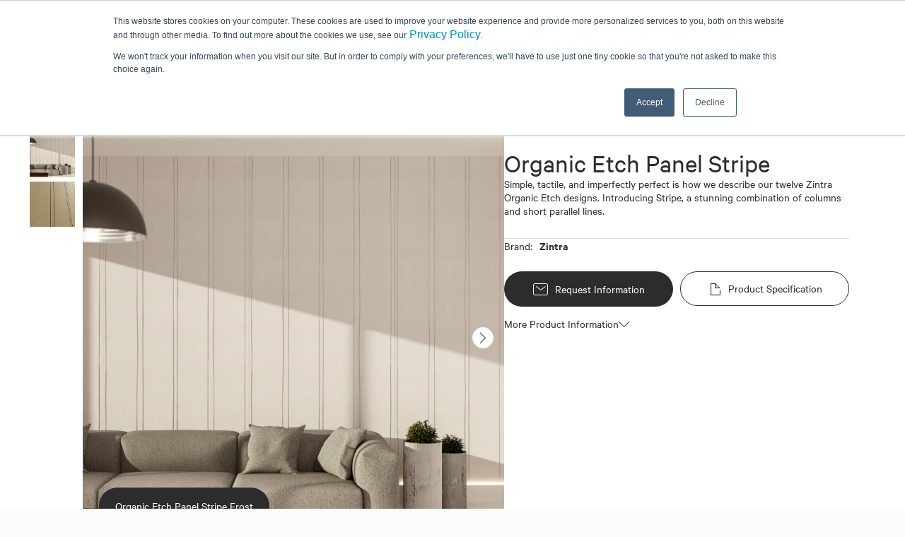

--- FILE ---
content_type: text/css; charset=utf-8
request_url: https://www.baresque.com.au/_nuxt/css/fb8557e.css
body_size: 81537
content:
.error>[data-v-ea7c04a8]{margin-bottom:2.4rem}.error-message[data-v-ea7c04a8]{display:block;max-width:304px}.hero-image[data-v-85ffa7cc]{background-color:#2c2c2c;background-position:50%;background-repeat:no-repeat;background-size:cover;position:relative}.hero-image[data-v-85ffa7cc] img{margin:0 auto;max-height:154px;max-width:2560px;min-height:none;-o-object-fit:cover;object-fit:cover;width:100%}.hero-image.tall[data-v-85ffa7cc]{align-items:center;display:flex;justify-content:center;min-height:400px;padding:3.6rem 4.6rem}@media screen and (min-width:1024px){.hero-image.tall[data-v-85ffa7cc]{height:675px;max-height:675px}}.hero-image .hero-content[data-v-85ffa7cc]{background-color:#fff;border-radius:0;padding:3.2rem;width:100%}@media screen and (min-width:1024px){.hero-image .hero-content[data-v-85ffa7cc]{max-width:800px;padding:3.2rem 4.8rem}.hero-image .hero-content.short[data-v-85ffa7cc]{max-width:420px}.hero-image .hero-content.activate[data-v-85ffa7cc]{max-width:440px}}.image-wrapper[data-v-0e03a8b1]{display:flex;max-height:100%;max-width:100%;overflow:hidden}.image-wrapper picture[data-v-0e03a8b1],.image-wrapper[data-v-0e03a8b1]{position:relative;width:100%}.image-wrapper img[data-v-0e03a8b1]{display:block;max-width:100%;min-height:100%;min-width:100%;-o-object-fit:cover;object-fit:cover}[data-v-0e03a8b1] .b-skeleton{height:100%;position:absolute;top:0}.nuxt-progress{background-color:#000;height:2px;left:0;opacity:1;position:fixed;right:0;top:0;transition:width .1s,opacity .4s;width:0;z-index:999999}.nuxt-progress.nuxt-progress-notransition{transition:none}.nuxt-progress-failed{background-color:red}
/*! bulma.io v0.9.4 | MIT License | github.com/jgthms/bulma */.button,.file-cta,.file-name,.input,.pagination-ellipsis,.pagination-link,.pagination-next,.pagination-previous,.select select,.taginput .taginput-container.is-focusable,.textarea{align-items:center;-moz-appearance:none;-webkit-appearance:none;border:1px solid transparent;border-radius:4px;box-shadow:none;display:inline-flex;font-size:1.6rem;height:2.5em;justify-content:flex-start;line-height:1.5;padding:calc(.5em - 1px) calc(.75em - 1px);position:relative;vertical-align:top}.button:active,.button:focus,.file-cta:active,.file-cta:focus,.file-name:active,.file-name:focus,.input:active,.input:focus,.is-active.button,.is-active.file-cta,.is-active.file-name,.is-active.input,.is-active.pagination-ellipsis,.is-active.pagination-link,.is-active.pagination-next,.is-active.pagination-previous,.is-active.textarea,.is-focused.button,.is-focused.file-cta,.is-focused.file-name,.is-focused.input,.is-focused.pagination-ellipsis,.is-focused.pagination-link,.is-focused.pagination-next,.is-focused.pagination-previous,.is-focused.textarea,.pagination-ellipsis:active,.pagination-ellipsis:focus,.pagination-link:active,.pagination-link:focus,.pagination-next:active,.pagination-next:focus,.pagination-previous:active,.pagination-previous:focus,.select select.is-active,.select select.is-focused,.select select:active,.select select:focus,.taginput .is-active.taginput-container.is-focusable,.taginput .is-focused.taginput-container.is-focusable,.taginput .taginput-container.is-focusable:active,.taginput .taginput-container.is-focusable:focus,.textarea:active,.textarea:focus{outline:none}.select fieldset[disabled] select,.select select[disabled],.taginput [disabled].taginput-container.is-focusable,.taginput fieldset[disabled] .taginput-container.is-focusable,[disabled].button,[disabled].file-cta,[disabled].file-name,[disabled].input,[disabled].pagination-ellipsis,[disabled].pagination-link,[disabled].pagination-next,[disabled].pagination-previous,[disabled].textarea,fieldset[disabled] .button,fieldset[disabled] .file-cta,fieldset[disabled] .file-name,fieldset[disabled] .input,fieldset[disabled] .pagination-ellipsis,fieldset[disabled] .pagination-link,fieldset[disabled] .pagination-next,fieldset[disabled] .pagination-previous,fieldset[disabled] .select select,fieldset[disabled] .taginput .taginput-container.is-focusable,fieldset[disabled] .textarea{cursor:not-allowed}.b-checkbox.checkbox,.b-radio.radio,.breadcrumb,.button,.carousel,.carousel-list,.file,.is-unselectable,.pagination-ellipsis,.pagination-link,.pagination-next,.pagination-previous,.switch,.tabs{-webkit-touch-callout:none;-webkit-user-select:none;-moz-user-select:none;user-select:none}.block:not(:last-child),.box:not(:last-child),.breadcrumb:not(:last-child),.content:not(:last-child),.level:not(:last-child),.message:not(:last-child),.notification:not(:last-child),.pagination:not(:last-child),.progress-wrapper.is-not-native:not(:last-child),.progress:not(:last-child),.subtitle:not(:last-child),.table-container:not(:last-child),.table:not(:last-child),.tabs:not(:last-child),.title:not(:last-child){margin-bottom:1.5rem}.button.is-loading:after,.control.is-loading:after,.loader,.select.is-loading:after{animation:spinAround .5s linear infinite;border-color:transparent transparent #dbdbdb #dbdbdb;border-radius:9999px;border-style:solid;border-width:2px;content:"";display:block;height:1em;position:relative;width:1em}.b-image-wrapper>img.has-ratio,.b-image-wrapper>img.placeholder,.hero-video,.image.is-16by9 .has-ratio,.image.is-16by9 img,.image.is-1by1 .has-ratio,.image.is-1by1 img,.image.is-1by2 .has-ratio,.image.is-1by2 img,.image.is-1by3 .has-ratio,.image.is-1by3 img,.image.is-2by1 .has-ratio,.image.is-2by1 img,.image.is-2by3 .has-ratio,.image.is-2by3 img,.image.is-3by1 .has-ratio,.image.is-3by1 img,.image.is-3by2 .has-ratio,.image.is-3by2 img,.image.is-3by4 .has-ratio,.image.is-3by4 img,.image.is-3by5 .has-ratio,.image.is-3by5 img,.image.is-4by3 .has-ratio,.image.is-4by3 img,.image.is-4by5 .has-ratio,.image.is-4by5 img,.image.is-5by3 .has-ratio,.image.is-5by3 img,.image.is-5by4 .has-ratio,.image.is-5by4 img,.image.is-9by16 .has-ratio,.image.is-9by16 img,.image.is-square .has-ratio,.image.is-square img,.is-overlay,.modal,.modal-background{bottom:0;left:0;position:absolute;right:0;top:0}/*! minireset.css v0.0.6 | MIT License | github.com/jgthms/minireset.css */.button{background-color:#fff;border-color:#dbdbdb;border-width:1px;color:#fff;cursor:pointer;justify-content:center;padding:calc(.5em - 1px) 1em;text-align:center;white-space:nowrap}.button strong{color:inherit}.button .icon,.button .icon.is-large,.button .icon.is-medium,.button .icon.is-small{height:1.5em;width:1.5em}.button .icon:first-child:not(:last-child){margin-left:calc(-.5em - 1px);margin-right:.25em}.button .icon:last-child:not(:first-child){margin-left:.25em;margin-right:calc(-.5em - 1px)}.button .icon:first-child:last-child{margin-left:calc(-.5em - 1px);margin-right:calc(-.5em - 1px)}.button.is-hovered,.button:hover{border-color:#b5b5b5;color:#363636}.button.is-focused,.button:focus{border-color:#485fc7;color:#363636}.button.is-focused:not(:active),.button:focus:not(:active){box-shadow:0 0 0 .125em rgba(37,133,90,.25)}.button.is-active,.button:active{border-color:#4a4a4a;color:#363636}.button.is-text{background-color:transparent;border-color:transparent;color:#4a4a4a;-webkit-text-decoration:underline;text-decoration:underline}.button.is-text.is-focused,.button.is-text.is-hovered,.button.is-text:focus,.button.is-text:hover{background-color:#f5f5f5;color:#363636}.button.is-text.is-active,.button.is-text:active{background-color:#e8e8e8;color:#363636}.button.is-text[disabled],fieldset[disabled] .button.is-text{background-color:transparent;border-color:transparent;box-shadow:none}.button.is-ghost{background:none;border-color:transparent;color:#25855a;-webkit-text-decoration:none;text-decoration:none}.button.is-ghost.is-hovered,.button.is-ghost:hover{color:#25855a;-webkit-text-decoration:underline;text-decoration:underline}.button.is-white{background-color:#fff;border-color:transparent;color:#2c2c2c}.button.is-white.is-hovered,.button.is-white:hover{background-color:#f9f9f9;border-color:transparent;color:#2c2c2c}.button.is-white.is-focused,.button.is-white:focus{border-color:transparent;color:#2c2c2c}.button.is-white.is-focused:not(:active),.button.is-white:focus:not(:active){box-shadow:0 0 0 .125em hsla(0,0%,100%,.25)}.button.is-white.is-active,.button.is-white:active{background-color:#f2f2f2;border-color:transparent;color:#2c2c2c}.button.is-white[disabled],fieldset[disabled] .button.is-white{background-color:#fff;border-color:#fff;box-shadow:none}.button.is-white.is-inverted{background-color:#2c2c2c;color:#fff}.button.is-white.is-inverted.is-hovered,.button.is-white.is-inverted:hover{background-color:#1f1f1f}.button.is-white.is-inverted[disabled],fieldset[disabled] .button.is-white.is-inverted{background-color:#2c2c2c;border-color:transparent;box-shadow:none;color:#fff}.button.is-white.is-loading:after{border-color:transparent transparent #2c2c2c #2c2c2c!important}.button.is-white.is-outlined{background-color:transparent;border-color:#fff;color:#fff}.button.is-white.is-outlined.is-focused,.button.is-white.is-outlined.is-hovered,.button.is-white.is-outlined:focus,.button.is-white.is-outlined:hover{background-color:#fff;border-color:#fff;color:#2c2c2c}.button.is-white.is-outlined.is-loading:after{border-color:transparent transparent #fff #fff!important}.button.is-white.is-outlined.is-loading.is-focused:after,.button.is-white.is-outlined.is-loading.is-hovered:after,.button.is-white.is-outlined.is-loading:focus:after,.button.is-white.is-outlined.is-loading:hover:after{border-color:transparent transparent #2c2c2c #2c2c2c!important}.button.is-white.is-outlined[disabled],fieldset[disabled] .button.is-white.is-outlined{background-color:transparent;border-color:#fff;box-shadow:none;color:#fff}.button.is-white.is-inverted.is-outlined{background-color:transparent;border-color:#2c2c2c;color:#2c2c2c}.button.is-white.is-inverted.is-outlined.is-focused,.button.is-white.is-inverted.is-outlined.is-hovered,.button.is-white.is-inverted.is-outlined:focus,.button.is-white.is-inverted.is-outlined:hover{background-color:#2c2c2c;color:#fff}.button.is-white.is-inverted.is-outlined.is-loading.is-focused:after,.button.is-white.is-inverted.is-outlined.is-loading.is-hovered:after,.button.is-white.is-inverted.is-outlined.is-loading:focus:after,.button.is-white.is-inverted.is-outlined.is-loading:hover:after{border-color:transparent transparent #fff #fff!important}.button.is-white.is-inverted.is-outlined[disabled],fieldset[disabled] .button.is-white.is-inverted.is-outlined{background-color:transparent;border-color:#2c2c2c;box-shadow:none;color:#2c2c2c}.button.is-black{background-color:#2c2c2c;border-color:transparent;color:#fff}.button.is-black.is-hovered,.button.is-black:hover{background-color:#262626;border-color:transparent;color:#fff}.button.is-black.is-focused,.button.is-black:focus{border-color:transparent;color:#fff}.button.is-black.is-focused:not(:active),.button.is-black:focus:not(:active){box-shadow:0 0 0 .125em rgba(44,44,44,.25)}.button.is-black.is-active,.button.is-black:active{background-color:#1f1f1f;border-color:transparent;color:#fff}.button.is-black[disabled],fieldset[disabled] .button.is-black{background-color:#2c2c2c;border-color:#2c2c2c;box-shadow:none}.button.is-black.is-inverted{background-color:#fff;color:#2c2c2c}.button.is-black.is-inverted.is-hovered,.button.is-black.is-inverted:hover{background-color:#f2f2f2}.button.is-black.is-inverted[disabled],fieldset[disabled] .button.is-black.is-inverted{background-color:#fff;border-color:transparent;box-shadow:none;color:#2c2c2c}.button.is-black.is-loading:after{border-color:transparent transparent #fff #fff!important}.button.is-black.is-outlined{background-color:transparent;border-color:#2c2c2c;color:#2c2c2c}.button.is-black.is-outlined.is-focused,.button.is-black.is-outlined.is-hovered,.button.is-black.is-outlined:focus,.button.is-black.is-outlined:hover{background-color:#2c2c2c;border-color:#2c2c2c;color:#fff}.button.is-black.is-outlined.is-loading:after{border-color:transparent transparent #2c2c2c #2c2c2c!important}.button.is-black.is-outlined.is-loading.is-focused:after,.button.is-black.is-outlined.is-loading.is-hovered:after,.button.is-black.is-outlined.is-loading:focus:after,.button.is-black.is-outlined.is-loading:hover:after{border-color:transparent transparent #fff #fff!important}.button.is-black.is-outlined[disabled],fieldset[disabled] .button.is-black.is-outlined{background-color:transparent;border-color:#2c2c2c;box-shadow:none;color:#2c2c2c}.button.is-black.is-inverted.is-outlined{background-color:transparent;border-color:#fff;color:#fff}.button.is-black.is-inverted.is-outlined.is-focused,.button.is-black.is-inverted.is-outlined.is-hovered,.button.is-black.is-inverted.is-outlined:focus,.button.is-black.is-inverted.is-outlined:hover{background-color:#fff;color:#2c2c2c}.button.is-black.is-inverted.is-outlined.is-loading.is-focused:after,.button.is-black.is-inverted.is-outlined.is-loading.is-hovered:after,.button.is-black.is-inverted.is-outlined.is-loading:focus:after,.button.is-black.is-inverted.is-outlined.is-loading:hover:after{border-color:transparent transparent #2c2c2c #2c2c2c!important}.button.is-black.is-inverted.is-outlined[disabled],fieldset[disabled] .button.is-black.is-inverted.is-outlined{background-color:transparent;border-color:#fff;box-shadow:none;color:#fff}.button.is-light{background-color:#f5f5f5;border-color:transparent;color:rgba(0,0,0,.7)}.button.is-light.is-hovered,.button.is-light:hover{background-color:#eee;border-color:transparent;color:rgba(0,0,0,.7)}.button.is-light.is-focused,.button.is-light:focus{border-color:transparent;color:rgba(0,0,0,.7)}.button.is-light.is-focused:not(:active),.button.is-light:focus:not(:active){box-shadow:0 0 0 .125em hsla(0,0%,96%,.25)}.button.is-light.is-active,.button.is-light:active{background-color:#e8e8e8;border-color:transparent;color:rgba(0,0,0,.7)}.button.is-light[disabled],fieldset[disabled] .button.is-light{background-color:#f5f5f5;border-color:#f5f5f5;box-shadow:none}.button.is-light.is-inverted{color:#f5f5f5}.button.is-light.is-inverted,.button.is-light.is-inverted.is-hovered,.button.is-light.is-inverted:hover{background-color:rgba(0,0,0,.7)}.button.is-light.is-inverted[disabled],fieldset[disabled] .button.is-light.is-inverted{background-color:rgba(0,0,0,.7);border-color:transparent;box-shadow:none;color:#f5f5f5}.button.is-light.is-loading:after{border-color:transparent transparent rgba(0,0,0,.7) rgba(0,0,0,.7)!important}.button.is-light.is-outlined{background-color:transparent;border-color:#f5f5f5;color:#f5f5f5}.button.is-light.is-outlined.is-focused,.button.is-light.is-outlined.is-hovered,.button.is-light.is-outlined:focus,.button.is-light.is-outlined:hover{background-color:#f5f5f5;border-color:#f5f5f5;color:rgba(0,0,0,.7)}.button.is-light.is-outlined.is-loading:after{border-color:transparent transparent #f5f5f5 #f5f5f5!important}.button.is-light.is-outlined.is-loading.is-focused:after,.button.is-light.is-outlined.is-loading.is-hovered:after,.button.is-light.is-outlined.is-loading:focus:after,.button.is-light.is-outlined.is-loading:hover:after{border-color:transparent transparent rgba(0,0,0,.7) rgba(0,0,0,.7)!important}.button.is-light.is-outlined[disabled],fieldset[disabled] .button.is-light.is-outlined{background-color:transparent;border-color:#f5f5f5;box-shadow:none;color:#f5f5f5}.button.is-light.is-inverted.is-outlined{background-color:transparent;border-color:rgba(0,0,0,.7);color:rgba(0,0,0,.7)}.button.is-light.is-inverted.is-outlined.is-focused,.button.is-light.is-inverted.is-outlined.is-hovered,.button.is-light.is-inverted.is-outlined:focus,.button.is-light.is-inverted.is-outlined:hover{background-color:rgba(0,0,0,.7);color:#f5f5f5}.button.is-light.is-inverted.is-outlined.is-loading.is-focused:after,.button.is-light.is-inverted.is-outlined.is-loading.is-hovered:after,.button.is-light.is-inverted.is-outlined.is-loading:focus:after,.button.is-light.is-inverted.is-outlined.is-loading:hover:after{border-color:transparent transparent #f5f5f5 #f5f5f5!important}.button.is-light.is-inverted.is-outlined[disabled],fieldset[disabled] .button.is-light.is-inverted.is-outlined{background-color:transparent;border-color:rgba(0,0,0,.7);box-shadow:none;color:rgba(0,0,0,.7)}.button.is-dark{background-color:#363636;border-color:transparent;color:#fff}.button.is-dark.is-hovered,.button.is-dark:hover{background-color:#2f2f2f;border-color:transparent;color:#fff}.button.is-dark.is-focused,.button.is-dark:focus{border-color:transparent;color:#fff}.button.is-dark.is-focused:not(:active),.button.is-dark:focus:not(:active){box-shadow:0 0 0 .125em rgba(54,54,54,.25)}.button.is-dark.is-active,.button.is-dark:active{background-color:#292929;border-color:transparent;color:#fff}.button.is-dark[disabled],fieldset[disabled] .button.is-dark{background-color:#363636;border-color:#363636;box-shadow:none}.button.is-dark.is-inverted{background-color:#fff;color:#363636}.button.is-dark.is-inverted.is-hovered,.button.is-dark.is-inverted:hover{background-color:#f2f2f2}.button.is-dark.is-inverted[disabled],fieldset[disabled] .button.is-dark.is-inverted{background-color:#fff;border-color:transparent;box-shadow:none;color:#363636}.button.is-dark.is-loading:after{border-color:transparent transparent #fff #fff!important}.button.is-dark.is-outlined{background-color:transparent;border-color:#363636;color:#363636}.button.is-dark.is-outlined.is-focused,.button.is-dark.is-outlined.is-hovered,.button.is-dark.is-outlined:focus,.button.is-dark.is-outlined:hover{background-color:#363636;border-color:#363636;color:#fff}.button.is-dark.is-outlined.is-loading:after{border-color:transparent transparent #363636 #363636!important}.button.is-dark.is-outlined.is-loading.is-focused:after,.button.is-dark.is-outlined.is-loading.is-hovered:after,.button.is-dark.is-outlined.is-loading:focus:after,.button.is-dark.is-outlined.is-loading:hover:after{border-color:transparent transparent #fff #fff!important}.button.is-dark.is-outlined[disabled],fieldset[disabled] .button.is-dark.is-outlined{background-color:transparent;border-color:#363636;box-shadow:none;color:#363636}.button.is-dark.is-inverted.is-outlined{background-color:transparent;border-color:#fff;color:#fff}.button.is-dark.is-inverted.is-outlined.is-focused,.button.is-dark.is-inverted.is-outlined.is-hovered,.button.is-dark.is-inverted.is-outlined:focus,.button.is-dark.is-inverted.is-outlined:hover{background-color:#fff;color:#363636}.button.is-dark.is-inverted.is-outlined.is-loading.is-focused:after,.button.is-dark.is-inverted.is-outlined.is-loading.is-hovered:after,.button.is-dark.is-inverted.is-outlined.is-loading:focus:after,.button.is-dark.is-inverted.is-outlined.is-loading:hover:after{border-color:transparent transparent #363636 #363636!important}.button.is-dark.is-inverted.is-outlined[disabled],fieldset[disabled] .button.is-dark.is-inverted.is-outlined{background-color:transparent;border-color:#fff;box-shadow:none;color:#fff}.button.is-primary{background-color:#00d1b2;border-color:transparent;color:#fff}.button.is-primary.is-hovered,.button.is-primary:hover{background-color:#00c4a7;border-color:transparent;color:#fff}.button.is-primary.is-focused,.button.is-primary:focus{border-color:transparent;color:#fff}.button.is-primary.is-focused:not(:active),.button.is-primary:focus:not(:active){box-shadow:0 0 0 .125em rgba(0,209,178,.25)}.button.is-primary.is-active,.button.is-primary:active{background-color:#00b89c;border-color:transparent;color:#fff}.button.is-primary[disabled],fieldset[disabled] .button.is-primary{background-color:#00d1b2;border-color:#00d1b2;box-shadow:none}.button.is-primary.is-inverted{background-color:#fff;color:#00d1b2}.button.is-primary.is-inverted.is-hovered,.button.is-primary.is-inverted:hover{background-color:#f2f2f2}.button.is-primary.is-inverted[disabled],fieldset[disabled] .button.is-primary.is-inverted{background-color:#fff;border-color:transparent;box-shadow:none;color:#00d1b2}.button.is-primary.is-loading:after{border-color:transparent transparent #fff #fff!important}.button.is-primary.is-outlined{background-color:transparent;border-color:#00d1b2;color:#00d1b2}.button.is-primary.is-outlined.is-focused,.button.is-primary.is-outlined.is-hovered,.button.is-primary.is-outlined:focus,.button.is-primary.is-outlined:hover{background-color:#00d1b2;border-color:#00d1b2;color:#fff}.button.is-primary.is-outlined.is-loading:after{border-color:transparent transparent #00d1b2 #00d1b2!important}.button.is-primary.is-outlined.is-loading.is-focused:after,.button.is-primary.is-outlined.is-loading.is-hovered:after,.button.is-primary.is-outlined.is-loading:focus:after,.button.is-primary.is-outlined.is-loading:hover:after{border-color:transparent transparent #fff #fff!important}.button.is-primary.is-outlined[disabled],fieldset[disabled] .button.is-primary.is-outlined{background-color:transparent;border-color:#00d1b2;box-shadow:none;color:#00d1b2}.button.is-primary.is-inverted.is-outlined{background-color:transparent;border-color:#fff;color:#fff}.button.is-primary.is-inverted.is-outlined.is-focused,.button.is-primary.is-inverted.is-outlined.is-hovered,.button.is-primary.is-inverted.is-outlined:focus,.button.is-primary.is-inverted.is-outlined:hover{background-color:#fff;color:#00d1b2}.button.is-primary.is-inverted.is-outlined.is-loading.is-focused:after,.button.is-primary.is-inverted.is-outlined.is-loading.is-hovered:after,.button.is-primary.is-inverted.is-outlined.is-loading:focus:after,.button.is-primary.is-inverted.is-outlined.is-loading:hover:after{border-color:transparent transparent #00d1b2 #00d1b2!important}.button.is-primary.is-inverted.is-outlined[disabled],fieldset[disabled] .button.is-primary.is-inverted.is-outlined{background-color:transparent;border-color:#fff;box-shadow:none;color:#fff}.button.is-primary.is-light{background-color:#ebfffc;color:#00947e}.button.is-primary.is-light.is-hovered,.button.is-primary.is-light:hover{background-color:#defffa;border-color:transparent;color:#00947e}.button.is-primary.is-light.is-active,.button.is-primary.is-light:active{background-color:#d1fff8;border-color:transparent;color:#00947e}.button.is-link{background-color:#25855a;border-color:transparent;color:#fff}.button.is-link.is-hovered,.button.is-link:hover{background-color:#227b53;border-color:transparent;color:#fff}.button.is-link.is-focused,.button.is-link:focus{border-color:transparent;color:#fff}.button.is-link.is-focused:not(:active),.button.is-link:focus:not(:active){box-shadow:0 0 0 .125em rgba(37,133,90,.25)}.button.is-link.is-active,.button.is-link:active{background-color:#1f714d;border-color:transparent;color:#fff}.button.is-link[disabled],fieldset[disabled] .button.is-link{background-color:#25855a;border-color:#25855a;box-shadow:none}.button.is-link.is-inverted{background-color:#fff;color:#25855a}.button.is-link.is-inverted.is-hovered,.button.is-link.is-inverted:hover{background-color:#f2f2f2}.button.is-link.is-inverted[disabled],fieldset[disabled] .button.is-link.is-inverted{background-color:#fff;border-color:transparent;box-shadow:none;color:#25855a}.button.is-link.is-loading:after{border-color:transparent transparent #fff #fff!important}.button.is-link.is-outlined{background-color:transparent;border-color:#25855a;color:#25855a}.button.is-link.is-outlined.is-focused,.button.is-link.is-outlined.is-hovered,.button.is-link.is-outlined:focus,.button.is-link.is-outlined:hover{background-color:#25855a;border-color:#25855a;color:#fff}.button.is-link.is-outlined.is-loading:after{border-color:transparent transparent #25855a #25855a!important}.button.is-link.is-outlined.is-loading.is-focused:after,.button.is-link.is-outlined.is-loading.is-hovered:after,.button.is-link.is-outlined.is-loading:focus:after,.button.is-link.is-outlined.is-loading:hover:after{border-color:transparent transparent #fff #fff!important}.button.is-link.is-outlined[disabled],fieldset[disabled] .button.is-link.is-outlined{background-color:transparent;border-color:#25855a;box-shadow:none;color:#25855a}.button.is-link.is-inverted.is-outlined{background-color:transparent;border-color:#fff;color:#fff}.button.is-link.is-inverted.is-outlined.is-focused,.button.is-link.is-inverted.is-outlined.is-hovered,.button.is-link.is-inverted.is-outlined:focus,.button.is-link.is-inverted.is-outlined:hover{background-color:#fff;color:#25855a}.button.is-link.is-inverted.is-outlined.is-loading.is-focused:after,.button.is-link.is-inverted.is-outlined.is-loading.is-hovered:after,.button.is-link.is-inverted.is-outlined.is-loading:focus:after,.button.is-link.is-inverted.is-outlined.is-loading:hover:after{border-color:transparent transparent #25855a #25855a!important}.button.is-link.is-inverted.is-outlined[disabled],fieldset[disabled] .button.is-link.is-inverted.is-outlined{background-color:transparent;border-color:#fff;box-shadow:none;color:#fff}.button.is-link.is-light{background-color:#effbf5;color:#32b47a}.button.is-link.is-light.is-hovered,.button.is-link.is-light:hover{background-color:#e5f8ef;border-color:transparent;color:#32b47a}.button.is-link.is-light.is-active,.button.is-link.is-light:active{background-color:#dbf5e9;border-color:transparent;color:#32b47a}.button.is-info{background-color:#3e8ed0;border-color:transparent;color:#fff}.button.is-info.is-hovered,.button.is-info:hover{background-color:#3488ce;border-color:transparent;color:#fff}.button.is-info.is-focused,.button.is-info:focus{border-color:transparent;color:#fff}.button.is-info.is-focused:not(:active),.button.is-info:focus:not(:active){box-shadow:0 0 0 .125em rgba(62,142,208,.25)}.button.is-info.is-active,.button.is-info:active{background-color:#3082c5;border-color:transparent;color:#fff}.button.is-info[disabled],fieldset[disabled] .button.is-info{background-color:#3e8ed0;border-color:#3e8ed0;box-shadow:none}.button.is-info.is-inverted{background-color:#fff;color:#3e8ed0}.button.is-info.is-inverted.is-hovered,.button.is-info.is-inverted:hover{background-color:#f2f2f2}.button.is-info.is-inverted[disabled],fieldset[disabled] .button.is-info.is-inverted{background-color:#fff;border-color:transparent;box-shadow:none;color:#3e8ed0}.button.is-info.is-loading:after{border-color:transparent transparent #fff #fff!important}.button.is-info.is-outlined{background-color:transparent;border-color:#3e8ed0;color:#3e8ed0}.button.is-info.is-outlined.is-focused,.button.is-info.is-outlined.is-hovered,.button.is-info.is-outlined:focus,.button.is-info.is-outlined:hover{background-color:#3e8ed0;border-color:#3e8ed0;color:#fff}.button.is-info.is-outlined.is-loading:after{border-color:transparent transparent #3e8ed0 #3e8ed0!important}.button.is-info.is-outlined.is-loading.is-focused:after,.button.is-info.is-outlined.is-loading.is-hovered:after,.button.is-info.is-outlined.is-loading:focus:after,.button.is-info.is-outlined.is-loading:hover:after{border-color:transparent transparent #fff #fff!important}.button.is-info.is-outlined[disabled],fieldset[disabled] .button.is-info.is-outlined{background-color:transparent;border-color:#3e8ed0;box-shadow:none;color:#3e8ed0}.button.is-info.is-inverted.is-outlined{background-color:transparent;border-color:#fff;color:#fff}.button.is-info.is-inverted.is-outlined.is-focused,.button.is-info.is-inverted.is-outlined.is-hovered,.button.is-info.is-inverted.is-outlined:focus,.button.is-info.is-inverted.is-outlined:hover{background-color:#fff;color:#3e8ed0}.button.is-info.is-inverted.is-outlined.is-loading.is-focused:after,.button.is-info.is-inverted.is-outlined.is-loading.is-hovered:after,.button.is-info.is-inverted.is-outlined.is-loading:focus:after,.button.is-info.is-inverted.is-outlined.is-loading:hover:after{border-color:transparent transparent #3e8ed0 #3e8ed0!important}.button.is-info.is-inverted.is-outlined[disabled],fieldset[disabled] .button.is-info.is-inverted.is-outlined{background-color:transparent;border-color:#fff;box-shadow:none;color:#fff}.button.is-info.is-light{background-color:#eff5fb;color:#296fa8}.button.is-info.is-light.is-hovered,.button.is-info.is-light:hover{background-color:#e4eff9;border-color:transparent;color:#296fa8}.button.is-info.is-light.is-active,.button.is-info.is-light:active{background-color:#dae9f6;border-color:transparent;color:#296fa8}.button.is-success{background-color:#48c78e;border-color:transparent;color:#fff}.button.is-success.is-hovered,.button.is-success:hover{background-color:#3ec487;border-color:transparent;color:#fff}.button.is-success.is-focused,.button.is-success:focus{border-color:transparent;color:#fff}.button.is-success.is-focused:not(:active),.button.is-success:focus:not(:active){box-shadow:0 0 0 .125em rgba(72,199,142,.25)}.button.is-success.is-active,.button.is-success:active{background-color:#3abb81;border-color:transparent;color:#fff}.button.is-success[disabled],fieldset[disabled] .button.is-success{background-color:#48c78e;border-color:#48c78e;box-shadow:none}.button.is-success.is-inverted{background-color:#fff;color:#48c78e}.button.is-success.is-inverted.is-hovered,.button.is-success.is-inverted:hover{background-color:#f2f2f2}.button.is-success.is-inverted[disabled],fieldset[disabled] .button.is-success.is-inverted{background-color:#fff;border-color:transparent;box-shadow:none;color:#48c78e}.button.is-success.is-loading:after{border-color:transparent transparent #fff #fff!important}.button.is-success.is-outlined{background-color:transparent;border-color:#48c78e;color:#48c78e}.button.is-success.is-outlined.is-focused,.button.is-success.is-outlined.is-hovered,.button.is-success.is-outlined:focus,.button.is-success.is-outlined:hover{background-color:#48c78e;border-color:#48c78e;color:#fff}.button.is-success.is-outlined.is-loading:after{border-color:transparent transparent #48c78e #48c78e!important}.button.is-success.is-outlined.is-loading.is-focused:after,.button.is-success.is-outlined.is-loading.is-hovered:after,.button.is-success.is-outlined.is-loading:focus:after,.button.is-success.is-outlined.is-loading:hover:after{border-color:transparent transparent #fff #fff!important}.button.is-success.is-outlined[disabled],fieldset[disabled] .button.is-success.is-outlined{background-color:transparent;border-color:#48c78e;box-shadow:none;color:#48c78e}.button.is-success.is-inverted.is-outlined{background-color:transparent;border-color:#fff;color:#fff}.button.is-success.is-inverted.is-outlined.is-focused,.button.is-success.is-inverted.is-outlined.is-hovered,.button.is-success.is-inverted.is-outlined:focus,.button.is-success.is-inverted.is-outlined:hover{background-color:#fff;color:#48c78e}.button.is-success.is-inverted.is-outlined.is-loading.is-focused:after,.button.is-success.is-inverted.is-outlined.is-loading.is-hovered:after,.button.is-success.is-inverted.is-outlined.is-loading:focus:after,.button.is-success.is-inverted.is-outlined.is-loading:hover:after{border-color:transparent transparent #48c78e #48c78e!important}.button.is-success.is-inverted.is-outlined[disabled],fieldset[disabled] .button.is-success.is-inverted.is-outlined{background-color:transparent;border-color:#fff;box-shadow:none;color:#fff}.button.is-success.is-light{background-color:#effaf5;color:#257953}.button.is-success.is-light.is-hovered,.button.is-success.is-light:hover{background-color:#e6f7ef;border-color:transparent;color:#257953}.button.is-success.is-light.is-active,.button.is-success.is-light:active{background-color:#dcf4e9;border-color:transparent;color:#257953}.button.is-warning{background-color:#fff500;border-color:transparent;color:rgba(0,0,0,.7)}.button.is-warning.is-hovered,.button.is-warning:hover{background-color:#f2e900;border-color:transparent;color:rgba(0,0,0,.7)}.button.is-warning.is-focused,.button.is-warning:focus{border-color:transparent;color:rgba(0,0,0,.7)}.button.is-warning.is-focused:not(:active),.button.is-warning:focus:not(:active){box-shadow:0 0 0 .125em rgba(255,245,0,.25)}.button.is-warning.is-active,.button.is-warning:active{background-color:#e6dd00;border-color:transparent;color:rgba(0,0,0,.7)}.button.is-warning[disabled],fieldset[disabled] .button.is-warning{background-color:#fff500;border-color:#fff500;box-shadow:none}.button.is-warning.is-inverted{color:#fff500}.button.is-warning.is-inverted,.button.is-warning.is-inverted.is-hovered,.button.is-warning.is-inverted:hover{background-color:rgba(0,0,0,.7)}.button.is-warning.is-inverted[disabled],fieldset[disabled] .button.is-warning.is-inverted{background-color:rgba(0,0,0,.7);border-color:transparent;box-shadow:none;color:#fff500}.button.is-warning.is-loading:after{border-color:transparent transparent rgba(0,0,0,.7) rgba(0,0,0,.7)!important}.button.is-warning.is-outlined{background-color:transparent;border-color:#fff500;color:#fff500}.button.is-warning.is-outlined.is-focused,.button.is-warning.is-outlined.is-hovered,.button.is-warning.is-outlined:focus,.button.is-warning.is-outlined:hover{background-color:#fff500;border-color:#fff500;color:rgba(0,0,0,.7)}.button.is-warning.is-outlined.is-loading:after{border-color:transparent transparent #fff500 #fff500!important}.button.is-warning.is-outlined.is-loading.is-focused:after,.button.is-warning.is-outlined.is-loading.is-hovered:after,.button.is-warning.is-outlined.is-loading:focus:after,.button.is-warning.is-outlined.is-loading:hover:after{border-color:transparent transparent rgba(0,0,0,.7) rgba(0,0,0,.7)!important}.button.is-warning.is-outlined[disabled],fieldset[disabled] .button.is-warning.is-outlined{background-color:transparent;border-color:#fff500;box-shadow:none;color:#fff500}.button.is-warning.is-inverted.is-outlined{background-color:transparent;border-color:rgba(0,0,0,.7);color:rgba(0,0,0,.7)}.button.is-warning.is-inverted.is-outlined.is-focused,.button.is-warning.is-inverted.is-outlined.is-hovered,.button.is-warning.is-inverted.is-outlined:focus,.button.is-warning.is-inverted.is-outlined:hover{background-color:rgba(0,0,0,.7);color:#fff500}.button.is-warning.is-inverted.is-outlined.is-loading.is-focused:after,.button.is-warning.is-inverted.is-outlined.is-loading.is-hovered:after,.button.is-warning.is-inverted.is-outlined.is-loading:focus:after,.button.is-warning.is-inverted.is-outlined.is-loading:hover:after{border-color:transparent transparent #fff500 #fff500!important}.button.is-warning.is-inverted.is-outlined[disabled],fieldset[disabled] .button.is-warning.is-inverted.is-outlined{background-color:transparent;border-color:rgba(0,0,0,.7);box-shadow:none;color:rgba(0,0,0,.7)}.button.is-warning.is-light{background-color:#fffeeb;color:#948e00}.button.is-warning.is-light.is-hovered,.button.is-warning.is-light:hover{background-color:#fffede;border-color:transparent;color:#948e00}.button.is-warning.is-light.is-active,.button.is-warning.is-light:active{background-color:#fffdd1;border-color:transparent;color:#948e00}.button.is-danger{background-color:red;border-color:transparent;color:#fff}.button.is-danger.is-hovered,.button.is-danger:hover{background-color:#f20000;border-color:transparent;color:#fff}.button.is-danger.is-focused,.button.is-danger:focus{border-color:transparent;color:#fff}.button.is-danger.is-focused:not(:active),.button.is-danger:focus:not(:active){box-shadow:0 0 0 .125em rgba(255,0,0,.25)}.button.is-danger.is-active,.button.is-danger:active{background-color:#e60000;border-color:transparent;color:#fff}.button.is-danger[disabled],fieldset[disabled] .button.is-danger{background-color:red;border-color:red;box-shadow:none}.button.is-danger.is-inverted{background-color:#fff;color:red}.button.is-danger.is-inverted.is-hovered,.button.is-danger.is-inverted:hover{background-color:#f2f2f2}.button.is-danger.is-inverted[disabled],fieldset[disabled] .button.is-danger.is-inverted{background-color:#fff;border-color:transparent;box-shadow:none;color:red}.button.is-danger.is-loading:after{border-color:transparent transparent #fff #fff!important}.button.is-danger.is-outlined{background-color:transparent;border-color:red;color:red}.button.is-danger.is-outlined.is-focused,.button.is-danger.is-outlined.is-hovered,.button.is-danger.is-outlined:focus,.button.is-danger.is-outlined:hover{background-color:red;border-color:red;color:#fff}.button.is-danger.is-outlined.is-loading:after{border-color:transparent transparent red red!important}.button.is-danger.is-outlined.is-loading.is-focused:after,.button.is-danger.is-outlined.is-loading.is-hovered:after,.button.is-danger.is-outlined.is-loading:focus:after,.button.is-danger.is-outlined.is-loading:hover:after{border-color:transparent transparent #fff #fff!important}.button.is-danger.is-outlined[disabled],fieldset[disabled] .button.is-danger.is-outlined{background-color:transparent;border-color:red;box-shadow:none;color:red}.button.is-danger.is-inverted.is-outlined{background-color:transparent;border-color:#fff;color:#fff}.button.is-danger.is-inverted.is-outlined.is-focused,.button.is-danger.is-inverted.is-outlined.is-hovered,.button.is-danger.is-inverted.is-outlined:focus,.button.is-danger.is-inverted.is-outlined:hover{background-color:#fff;color:red}.button.is-danger.is-inverted.is-outlined.is-loading.is-focused:after,.button.is-danger.is-inverted.is-outlined.is-loading.is-hovered:after,.button.is-danger.is-inverted.is-outlined.is-loading:focus:after,.button.is-danger.is-inverted.is-outlined.is-loading:hover:after{border-color:transparent transparent red red!important}.button.is-danger.is-inverted.is-outlined[disabled],fieldset[disabled] .button.is-danger.is-inverted.is-outlined{background-color:transparent;border-color:#fff;box-shadow:none;color:#fff}.button.is-danger.is-light{background-color:#ffebeb;color:#eb0000}.button.is-danger.is-light.is-hovered,.button.is-danger.is-light:hover{background-color:#ffdede;border-color:transparent;color:#eb0000}.button.is-danger.is-light.is-active,.button.is-danger.is-light:active{background-color:#ffd1d1;border-color:transparent;color:#eb0000}.button.is-small{font-size:1.2rem}.button.is-small:not(.is-rounded){border-radius:2px}.button.is-normal{font-size:1.6rem}.button.is-medium{font-size:2rem}.button.is-large{font-size:2.4rem}.button[disabled],fieldset[disabled] .button{background-color:#fff;border-color:#dbdbdb;box-shadow:none;opacity:.5}.button.is-fullwidth{display:flex;width:100%}.button.is-loading{color:transparent!important;pointer-events:none}.button.is-loading:after{left:calc(50% - .5em);position:absolute;position:absolute!important;top:calc(50% - .5em)}.button.is-static{background-color:#f5f5f5;border-color:#dbdbdb;box-shadow:none;color:#d7d7d7;pointer-events:none}.button.is-rounded{border-radius:9999px;padding-left:1.25em;padding-right:1.25em}.buttons .button{margin-bottom:.5rem}.buttons .button:not(:last-child):not(.is-fullwidth){margin-right:.5rem}.buttons.are-small .button:not(.is-normal):not(.is-medium):not(.is-large){font-size:1.2rem}.buttons.are-small .button:not(.is-normal):not(.is-medium):not(.is-large):not(.is-rounded){border-radius:2px}.buttons.are-medium .button:not(.is-small):not(.is-normal):not(.is-large){font-size:2rem}.buttons.are-large .button:not(.is-small):not(.is-normal):not(.is-medium){font-size:2.4rem}.buttons.has-addons .button:not(:first-child){border-bottom-left-radius:0;border-top-left-radius:0}.buttons.has-addons .button:not(:last-child){border-bottom-right-radius:0;border-top-right-radius:0;margin-right:-1px}.buttons.has-addons .button:last-child{margin-right:0}.buttons.has-addons .button.is-hovered,.buttons.has-addons .button:hover{z-index:2}.buttons.has-addons .button.is-active,.buttons.has-addons .button.is-focused,.buttons.has-addons .button.is-selected,.buttons.has-addons .button:active,.buttons.has-addons .button:focus{z-index:3}.buttons.has-addons .button.is-active:hover,.buttons.has-addons .button.is-focused:hover,.buttons.has-addons .button.is-selected:hover,.buttons.has-addons .button:active:hover,.buttons.has-addons .button:focus:hover{z-index:4}.buttons.has-addons .button.is-expanded{flex-grow:1;flex-shrink:1}.buttons.is-centered:not(.has-addons) .button:not(.is-fullwidth),.buttons.is-right:not(.has-addons) .button:not(.is-fullwidth){margin-left:.25rem;margin-right:.25rem}@media screen and (max-width:768px){.button.is-responsive.is-small{font-size:.9rem}.button.is-responsive,.button.is-responsive.is-normal{font-size:1.05rem}.button.is-responsive.is-medium{font-size:1.2rem}.button.is-responsive.is-large{font-size:1.6rem}}@media screen and (min-width:769px)and (max-width:1023px){.button.is-responsive.is-small{font-size:1.05rem}.button.is-responsive,.button.is-responsive.is-normal{font-size:1.2rem}.button.is-responsive.is-medium{font-size:1.6rem}.button.is-responsive.is-large{font-size:2rem}}.icon{align-items:center;display:inline-flex;height:1.5rem;justify-content:center;width:1.5rem}.icon.is-small{height:1rem;width:1rem}.icon.is-medium{height:2rem;width:2rem}.icon.is-large{height:3rem;width:3rem}.icon-text .icon{flex-grow:0;flex-shrink:0}.icon-text .icon:not(:last-child){margin-right:.25em}.icon-text .icon:not(:first-child){margin-left:.25em}.notification.is-dark{background-color:#363636;color:#fff}.progress,.progress-wrapper.is-not-native{-moz-appearance:none;-webkit-appearance:none;border:none;border-radius:9999px;display:block;height:1.6rem;overflow:hidden;padding:0;width:100%}.progress-wrapper.is-not-native::-webkit-progress-bar,.progress::-webkit-progress-bar{background-color:#ededed}.progress-wrapper.is-not-native::-webkit-progress-value,.progress::-webkit-progress-value{background-color:#4a4a4a}.progress-wrapper.is-not-native::-moz-progress-bar,.progress::-moz-progress-bar{background-color:#4a4a4a}.progress-wrapper.is-not-native::-ms-fill,.progress::-ms-fill{background-color:#4a4a4a;border:none}.is-white.progress-wrapper.is-not-native::-webkit-progress-value,.progress.is-white::-webkit-progress-value{background-color:#fff}.is-white.progress-wrapper.is-not-native::-moz-progress-bar,.progress.is-white::-moz-progress-bar{background-color:#fff}.is-white.progress-wrapper.is-not-native::-ms-fill,.progress.is-white::-ms-fill{background-color:#fff}.is-white.progress-wrapper.is-not-native:indeterminate,.progress.is-white:indeterminate{background-image:linear-gradient(90deg,#fff 30%,#ededed 0)}.is-black.progress-wrapper.is-not-native::-webkit-progress-value,.progress.is-black::-webkit-progress-value{background-color:#2c2c2c}.is-black.progress-wrapper.is-not-native::-moz-progress-bar,.progress.is-black::-moz-progress-bar{background-color:#2c2c2c}.is-black.progress-wrapper.is-not-native::-ms-fill,.progress.is-black::-ms-fill{background-color:#2c2c2c}.is-black.progress-wrapper.is-not-native:indeterminate,.progress.is-black:indeterminate{background-image:linear-gradient(90deg,#2c2c2c 30%,#ededed 0)}.is-light.progress-wrapper.is-not-native::-webkit-progress-value,.progress.is-light::-webkit-progress-value{background-color:#f5f5f5}.is-light.progress-wrapper.is-not-native::-moz-progress-bar,.progress.is-light::-moz-progress-bar{background-color:#f5f5f5}.is-light.progress-wrapper.is-not-native::-ms-fill,.progress.is-light::-ms-fill{background-color:#f5f5f5}.is-light.progress-wrapper.is-not-native:indeterminate,.progress.is-light:indeterminate{background-image:linear-gradient(90deg,#f5f5f5 30%,#ededed 0)}.is-dark.progress-wrapper.is-not-native::-webkit-progress-value,.progress.is-dark::-webkit-progress-value{background-color:#363636}.is-dark.progress-wrapper.is-not-native::-moz-progress-bar,.progress.is-dark::-moz-progress-bar{background-color:#363636}.is-dark.progress-wrapper.is-not-native::-ms-fill,.progress.is-dark::-ms-fill{background-color:#363636}.is-dark.progress-wrapper.is-not-native:indeterminate,.progress.is-dark:indeterminate{background-image:linear-gradient(90deg,#363636 30%,#ededed 0)}.is-primary.progress-wrapper.is-not-native::-webkit-progress-value,.progress.is-primary::-webkit-progress-value{background-color:#00d1b2}.is-primary.progress-wrapper.is-not-native::-moz-progress-bar,.progress.is-primary::-moz-progress-bar{background-color:#00d1b2}.is-primary.progress-wrapper.is-not-native::-ms-fill,.progress.is-primary::-ms-fill{background-color:#00d1b2}.is-primary.progress-wrapper.is-not-native:indeterminate,.progress.is-primary:indeterminate{background-image:linear-gradient(90deg,#00d1b2 30%,#ededed 0)}.is-link.progress-wrapper.is-not-native::-webkit-progress-value,.progress.is-link::-webkit-progress-value{background-color:#25855a}.is-link.progress-wrapper.is-not-native::-moz-progress-bar,.progress.is-link::-moz-progress-bar{background-color:#25855a}.is-link.progress-wrapper.is-not-native::-ms-fill,.progress.is-link::-ms-fill{background-color:#25855a}.is-link.progress-wrapper.is-not-native:indeterminate,.progress.is-link:indeterminate{background-image:linear-gradient(90deg,#25855a 30%,#ededed 0)}.is-info.progress-wrapper.is-not-native::-webkit-progress-value,.progress.is-info::-webkit-progress-value{background-color:#3e8ed0}.is-info.progress-wrapper.is-not-native::-moz-progress-bar,.progress.is-info::-moz-progress-bar{background-color:#3e8ed0}.is-info.progress-wrapper.is-not-native::-ms-fill,.progress.is-info::-ms-fill{background-color:#3e8ed0}.is-info.progress-wrapper.is-not-native:indeterminate,.progress.is-info:indeterminate{background-image:linear-gradient(90deg,#3e8ed0 30%,#ededed 0)}.is-success.progress-wrapper.is-not-native::-webkit-progress-value,.progress.is-success::-webkit-progress-value{background-color:#48c78e}.is-success.progress-wrapper.is-not-native::-moz-progress-bar,.progress.is-success::-moz-progress-bar{background-color:#48c78e}.is-success.progress-wrapper.is-not-native::-ms-fill,.progress.is-success::-ms-fill{background-color:#48c78e}.is-success.progress-wrapper.is-not-native:indeterminate,.progress.is-success:indeterminate{background-image:linear-gradient(90deg,#48c78e 30%,#ededed 0)}.is-warning.progress-wrapper.is-not-native::-webkit-progress-value,.progress.is-warning::-webkit-progress-value{background-color:#fff500}.is-warning.progress-wrapper.is-not-native::-moz-progress-bar,.progress.is-warning::-moz-progress-bar{background-color:#fff500}.is-warning.progress-wrapper.is-not-native::-ms-fill,.progress.is-warning::-ms-fill{background-color:#fff500}.is-warning.progress-wrapper.is-not-native:indeterminate,.progress.is-warning:indeterminate{background-image:linear-gradient(90deg,#fff500 30%,#ededed 0)}.is-danger.progress-wrapper.is-not-native::-webkit-progress-value,.progress.is-danger::-webkit-progress-value{background-color:red}.is-danger.progress-wrapper.is-not-native::-moz-progress-bar,.progress.is-danger::-moz-progress-bar{background-color:red}.is-danger.progress-wrapper.is-not-native::-ms-fill,.progress.is-danger::-ms-fill{background-color:red}.is-danger.progress-wrapper.is-not-native:indeterminate,.progress.is-danger:indeterminate{background-image:linear-gradient(90deg,red 30%,#ededed 0)}.progress-wrapper.is-not-native:indeterminate,.progress:indeterminate{animation-duration:1.5s;animation-iteration-count:infinite;animation-name:moveIndeterminate;animation-timing-function:linear;background-color:#ededed;background-image:linear-gradient(90deg,#4a4a4a 30%,#ededed 0);background-position:0 0;background-repeat:no-repeat;background-size:150% 150%}.progress-wrapper.is-not-native:indeterminate::-webkit-progress-bar,.progress:indeterminate::-webkit-progress-bar{background-color:transparent}.progress-wrapper.is-not-native:indeterminate::-moz-progress-bar,.progress:indeterminate::-moz-progress-bar{background-color:transparent}.progress-wrapper.is-not-native:indeterminate::-ms-fill,.progress:indeterminate::-ms-fill{animation-name:none}.is-small.progress-wrapper.is-not-native,.progress.is-small{height:1.2rem}.is-medium.progress-wrapper.is-not-native,.progress.is-medium{height:2rem}.is-large.progress-wrapper.is-not-native,.progress.is-large{height:2.4rem}.tag:not(body).is-dark{background-color:#363636;color:#fff}.tag:not(body) .icon:first-child:not(:last-child){margin-left:-.375em;margin-right:.1875em}.tag:not(body) .icon:last-child:not(:first-child){margin-left:.1875em;margin-right:-.375em}.tag:not(body) .icon:first-child:last-child{margin-left:-.375em;margin-right:-.375em}.input,.select select,.taginput .taginput-container.is-focusable,.textarea{background-color:#fff;border-color:#dbdbdb;border-radius:4px;color:#363636}.input::-moz-placeholder,.select select::-moz-placeholder,.taginput .taginput-container.is-focusable::-moz-placeholder,.textarea::-moz-placeholder{color:rgba(54,54,54,.3)}.input::-webkit-input-placeholder,.select select::-webkit-input-placeholder,.taginput .taginput-container.is-focusable::-webkit-input-placeholder,.textarea::-webkit-input-placeholder{color:rgba(54,54,54,.3)}.input:-moz-placeholder,.select select:-moz-placeholder,.taginput .taginput-container.is-focusable:-moz-placeholder,.textarea:-moz-placeholder{color:rgba(54,54,54,.3)}.input:-ms-input-placeholder,.select select:-ms-input-placeholder,.taginput .taginput-container.is-focusable:-ms-input-placeholder,.textarea:-ms-input-placeholder{color:rgba(54,54,54,.3)}.input:hover,.is-hovered.input,.is-hovered.textarea,.select select.is-hovered,.select select:hover,.taginput .is-hovered.taginput-container.is-focusable,.taginput .taginput-container.is-focusable:hover,.textarea:hover{border-color:#b5b5b5}.input:active,.input:focus,.is-active.input,.is-active.textarea,.is-focused.input,.is-focused.textarea,.select select.is-active,.select select.is-focused,.select select:active,.select select:focus,.taginput .is-active.taginput-container.is-focusable,.taginput .is-focused.taginput-container.is-focusable,.taginput .taginput-container.is-focusable:active,.taginput .taginput-container.is-focusable:focus,.textarea:active,.textarea:focus{border-color:#25855a;box-shadow:0 0 0 .125em rgba(37,133,90,.25)}.select fieldset[disabled] select,.select select[disabled],.taginput [disabled].taginput-container.is-focusable,.taginput fieldset[disabled] .taginput-container.is-focusable,[disabled].input,[disabled].textarea,fieldset[disabled] .input,fieldset[disabled] .select select,fieldset[disabled] .taginput .taginput-container.is-focusable,fieldset[disabled] .textarea{background-color:#f5f5f5;border-color:#f5f5f5;box-shadow:none;color:#d7d7d7}.select fieldset[disabled] select::-moz-placeholder,.select select[disabled]::-moz-placeholder,.taginput [disabled].taginput-container.is-focusable::-moz-placeholder,.taginput fieldset[disabled] .taginput-container.is-focusable::-moz-placeholder,[disabled].input::-moz-placeholder,[disabled].textarea::-moz-placeholder,fieldset[disabled] .input::-moz-placeholder,fieldset[disabled] .select select::-moz-placeholder,fieldset[disabled] .taginput .taginput-container.is-focusable::-moz-placeholder,fieldset[disabled] .textarea::-moz-placeholder{color:hsla(0,0%,84%,.3)}.select fieldset[disabled] select::-webkit-input-placeholder,.select select[disabled]::-webkit-input-placeholder,.taginput [disabled].taginput-container.is-focusable::-webkit-input-placeholder,.taginput fieldset[disabled] .taginput-container.is-focusable::-webkit-input-placeholder,[disabled].input::-webkit-input-placeholder,[disabled].textarea::-webkit-input-placeholder,fieldset[disabled] .input::-webkit-input-placeholder,fieldset[disabled] .select select::-webkit-input-placeholder,fieldset[disabled] .taginput .taginput-container.is-focusable::-webkit-input-placeholder,fieldset[disabled] .textarea::-webkit-input-placeholder{color:hsla(0,0%,84%,.3)}.select fieldset[disabled] select:-moz-placeholder,.select select[disabled]:-moz-placeholder,.taginput [disabled].taginput-container.is-focusable:-moz-placeholder,.taginput fieldset[disabled] .taginput-container.is-focusable:-moz-placeholder,[disabled].input:-moz-placeholder,[disabled].textarea:-moz-placeholder,fieldset[disabled] .input:-moz-placeholder,fieldset[disabled] .select select:-moz-placeholder,fieldset[disabled] .taginput .taginput-container.is-focusable:-moz-placeholder,fieldset[disabled] .textarea:-moz-placeholder{color:hsla(0,0%,84%,.3)}.select fieldset[disabled] select:-ms-input-placeholder,.select select[disabled]:-ms-input-placeholder,.taginput [disabled].taginput-container.is-focusable:-ms-input-placeholder,.taginput fieldset[disabled] .taginput-container.is-focusable:-ms-input-placeholder,[disabled].input:-ms-input-placeholder,[disabled].textarea:-ms-input-placeholder,fieldset[disabled] .input:-ms-input-placeholder,fieldset[disabled] .select select:-ms-input-placeholder,fieldset[disabled] .taginput .taginput-container.is-focusable:-ms-input-placeholder,fieldset[disabled] .textarea:-ms-input-placeholder{color:hsla(0,0%,84%,.3)}.input,.taginput .taginput-container.is-focusable,.textarea{box-shadow:inset 0 .0625em .125em rgba(44,44,44,.05);max-width:100%;width:100%}.taginput [readonly].taginput-container.is-focusable,[readonly].input,[readonly].textarea{box-shadow:none}.is-white.input,.is-white.textarea,.taginput .is-white.taginput-container.is-focusable{border-color:#fff}.is-white.input:active,.is-white.input:focus,.is-white.is-active.input,.is-white.is-active.textarea,.is-white.is-focused.input,.is-white.is-focused.textarea,.is-white.textarea:active,.is-white.textarea:focus,.taginput .is-white.is-active.taginput-container.is-focusable,.taginput .is-white.is-focused.taginput-container.is-focusable,.taginput .is-white.taginput-container.is-focusable:active,.taginput .is-white.taginput-container.is-focusable:focus{box-shadow:0 0 0 .125em hsla(0,0%,100%,.25)}.is-black.input,.is-black.textarea,.taginput .is-black.taginput-container.is-focusable{border-color:#2c2c2c}.is-black.input:active,.is-black.input:focus,.is-black.is-active.input,.is-black.is-active.textarea,.is-black.is-focused.input,.is-black.is-focused.textarea,.is-black.textarea:active,.is-black.textarea:focus,.taginput .is-black.is-active.taginput-container.is-focusable,.taginput .is-black.is-focused.taginput-container.is-focusable,.taginput .is-black.taginput-container.is-focusable:active,.taginput .is-black.taginput-container.is-focusable:focus{box-shadow:0 0 0 .125em rgba(44,44,44,.25)}.is-light.input,.is-light.textarea,.taginput .is-light.taginput-container.is-focusable{border-color:#f5f5f5}.is-light.input:active,.is-light.input:focus,.is-light.is-active.input,.is-light.is-active.textarea,.is-light.is-focused.input,.is-light.is-focused.textarea,.is-light.textarea:active,.is-light.textarea:focus,.taginput .is-light.is-active.taginput-container.is-focusable,.taginput .is-light.is-focused.taginput-container.is-focusable,.taginput .is-light.taginput-container.is-focusable:active,.taginput .is-light.taginput-container.is-focusable:focus{box-shadow:0 0 0 .125em hsla(0,0%,96%,.25)}.is-dark.input,.is-dark.textarea,.taginput .is-dark.taginput-container.is-focusable{border-color:#363636}.is-dark.input:active,.is-dark.input:focus,.is-dark.is-active.input,.is-dark.is-active.textarea,.is-dark.is-focused.input,.is-dark.is-focused.textarea,.is-dark.textarea:active,.is-dark.textarea:focus,.taginput .is-dark.is-active.taginput-container.is-focusable,.taginput .is-dark.is-focused.taginput-container.is-focusable,.taginput .is-dark.taginput-container.is-focusable:active,.taginput .is-dark.taginput-container.is-focusable:focus{box-shadow:0 0 0 .125em rgba(54,54,54,.25)}.is-primary.input,.is-primary.textarea,.taginput .is-primary.taginput-container.is-focusable{border-color:#00d1b2}.is-primary.input:active,.is-primary.input:focus,.is-primary.is-active.input,.is-primary.is-active.textarea,.is-primary.is-focused.input,.is-primary.is-focused.textarea,.is-primary.textarea:active,.is-primary.textarea:focus,.taginput .is-primary.is-active.taginput-container.is-focusable,.taginput .is-primary.is-focused.taginput-container.is-focusable,.taginput .is-primary.taginput-container.is-focusable:active,.taginput .is-primary.taginput-container.is-focusable:focus{box-shadow:0 0 0 .125em rgba(0,209,178,.25)}.is-link.input,.is-link.textarea,.taginput .is-link.taginput-container.is-focusable{border-color:#25855a}.is-link.input:active,.is-link.input:focus,.is-link.is-active.input,.is-link.is-active.textarea,.is-link.is-focused.input,.is-link.is-focused.textarea,.is-link.textarea:active,.is-link.textarea:focus,.taginput .is-link.is-active.taginput-container.is-focusable,.taginput .is-link.is-focused.taginput-container.is-focusable,.taginput .is-link.taginput-container.is-focusable:active,.taginput .is-link.taginput-container.is-focusable:focus{box-shadow:0 0 0 .125em rgba(37,133,90,.25)}.is-info.input,.is-info.textarea,.taginput .is-info.taginput-container.is-focusable{border-color:#3e8ed0}.is-info.input:active,.is-info.input:focus,.is-info.is-active.input,.is-info.is-active.textarea,.is-info.is-focused.input,.is-info.is-focused.textarea,.is-info.textarea:active,.is-info.textarea:focus,.taginput .is-info.is-active.taginput-container.is-focusable,.taginput .is-info.is-focused.taginput-container.is-focusable,.taginput .is-info.taginput-container.is-focusable:active,.taginput .is-info.taginput-container.is-focusable:focus{box-shadow:0 0 0 .125em rgba(62,142,208,.25)}.is-success.input,.is-success.textarea,.taginput .is-success.taginput-container.is-focusable{border-color:#48c78e}.is-success.input:active,.is-success.input:focus,.is-success.is-active.input,.is-success.is-active.textarea,.is-success.is-focused.input,.is-success.is-focused.textarea,.is-success.textarea:active,.is-success.textarea:focus,.taginput .is-success.is-active.taginput-container.is-focusable,.taginput .is-success.is-focused.taginput-container.is-focusable,.taginput .is-success.taginput-container.is-focusable:active,.taginput .is-success.taginput-container.is-focusable:focus{box-shadow:0 0 0 .125em rgba(72,199,142,.25)}.is-warning.input,.is-warning.textarea,.taginput .is-warning.taginput-container.is-focusable{border-color:#fff500}.is-warning.input:active,.is-warning.input:focus,.is-warning.is-active.input,.is-warning.is-active.textarea,.is-warning.is-focused.input,.is-warning.is-focused.textarea,.is-warning.textarea:active,.is-warning.textarea:focus,.taginput .is-warning.is-active.taginput-container.is-focusable,.taginput .is-warning.is-focused.taginput-container.is-focusable,.taginput .is-warning.taginput-container.is-focusable:active,.taginput .is-warning.taginput-container.is-focusable:focus{box-shadow:0 0 0 .125em rgba(255,245,0,.25)}.is-danger.input,.is-danger.textarea,.taginput .is-danger.taginput-container.is-focusable{border-color:red}.is-danger.input:active,.is-danger.input:focus,.is-danger.is-active.input,.is-danger.is-active.textarea,.is-danger.is-focused.input,.is-danger.is-focused.textarea,.is-danger.textarea:active,.is-danger.textarea:focus,.taginput .is-danger.is-active.taginput-container.is-focusable,.taginput .is-danger.is-focused.taginput-container.is-focusable,.taginput .is-danger.taginput-container.is-focusable:active,.taginput .is-danger.taginput-container.is-focusable:focus{box-shadow:0 0 0 .125em rgba(255,0,0,.25)}.is-small.input,.is-small.textarea,.taginput .is-small.taginput-container.is-focusable{border-radius:2px;font-size:1.2rem}.is-medium.input,.is-medium.textarea,.taginput .is-medium.taginput-container.is-focusable{font-size:2rem}.is-large.input,.is-large.textarea,.taginput .is-large.taginput-container.is-focusable{font-size:2.4rem}.is-fullwidth.input,.is-fullwidth.textarea,.taginput .is-fullwidth.taginput-container.is-focusable{display:block;width:100%}.is-inline.input,.is-inline.textarea,.taginput .is-inline.taginput-container.is-focusable{display:inline;width:auto}.select.is-dark select,.select.is-dark:not(:hover):after{border-color:#363636}.select.is-dark select.is-hovered,.select.is-dark select:hover{border-color:#292929}.select.is-dark select.is-active,.select.is-dark select.is-focused,.select.is-dark select:active,.select.is-dark select:focus{box-shadow:0 0 0 .125em rgba(54,54,54,.25)}.file.is-dark .file-cta{background-color:#363636;border-color:transparent;color:#fff}.file.is-dark.is-hovered .file-cta,.file.is-dark:hover .file-cta{background-color:#2f2f2f;border-color:transparent;color:#fff}.file.is-dark.is-focused .file-cta,.file.is-dark:focus .file-cta{border-color:transparent;box-shadow:0 0 .5em rgba(54,54,54,.25);color:#fff}.file.is-dark.is-active .file-cta,.file.is-dark:active .file-cta{background-color:#292929;border-color:transparent;color:#fff}.help.is-dark{color:#363636}.field.has-addons .control:not(:first-child):not(:last-child) .button,.field.has-addons .control:not(:first-child):not(:last-child) .input,.field.has-addons .control:not(:first-child):not(:last-child) .select select{border-radius:0}.field.has-addons .control:first-child:not(:only-child) .button,.field.has-addons .control:first-child:not(:only-child) .input,.field.has-addons .control:first-child:not(:only-child) .select select{border-bottom-right-radius:0;border-top-right-radius:0}.field.has-addons .control:last-child:not(:only-child) .button,.field.has-addons .control:last-child:not(:only-child) .input,.field.has-addons .control:last-child:not(:only-child) .select select{border-bottom-left-radius:0;border-top-left-radius:0}.field.has-addons .control .button:not([disabled]).is-hovered,.field.has-addons .control .button:not([disabled]):hover,.field.has-addons .control .input:not([disabled]).is-hovered,.field.has-addons .control .input:not([disabled]):hover,.field.has-addons .control .select select:not([disabled]).is-hovered,.field.has-addons .control .select select:not([disabled]):hover{z-index:2}.field.has-addons .control .button:not([disabled]).is-active,.field.has-addons .control .button:not([disabled]).is-focused,.field.has-addons .control .button:not([disabled]):active,.field.has-addons .control .button:not([disabled]):focus,.field.has-addons .control .input:not([disabled]).is-active,.field.has-addons .control .input:not([disabled]).is-focused,.field.has-addons .control .input:not([disabled]):active,.field.has-addons .control .input:not([disabled]):focus,.field.has-addons .control .select select:not([disabled]).is-active,.field.has-addons .control .select select:not([disabled]).is-focused,.field.has-addons .control .select select:not([disabled]):active,.field.has-addons .control .select select:not([disabled]):focus{z-index:3}.field.has-addons .control .button:not([disabled]).is-active:hover,.field.has-addons .control .button:not([disabled]).is-focused:hover,.field.has-addons .control .button:not([disabled]):active:hover,.field.has-addons .control .button:not([disabled]):focus:hover,.field.has-addons .control .input:not([disabled]).is-active:hover,.field.has-addons .control .input:not([disabled]).is-focused:hover,.field.has-addons .control .input:not([disabled]):active:hover,.field.has-addons .control .input:not([disabled]):focus:hover,.field.has-addons .control .select select:not([disabled]).is-active:hover,.field.has-addons .control .select select:not([disabled]).is-focused:hover,.field.has-addons .control .select select:not([disabled]):active:hover,.field.has-addons .control .select select:not([disabled]):focus:hover{z-index:4}.control.has-icons-left .input:focus~.icon,.control.has-icons-left .select:focus~.icon,.control.has-icons-right .input:focus~.icon,.control.has-icons-right .select:focus~.icon{color:#4a4a4a}.control.has-icons-left .input.is-small~.icon,.control.has-icons-left .select.is-small~.icon,.control.has-icons-right .input.is-small~.icon,.control.has-icons-right .select.is-small~.icon{font-size:1.2rem}.control.has-icons-left .input.is-medium~.icon,.control.has-icons-left .select.is-medium~.icon,.control.has-icons-right .input.is-medium~.icon,.control.has-icons-right .select.is-medium~.icon{font-size:2rem}.control.has-icons-left .input.is-large~.icon,.control.has-icons-left .select.is-large~.icon,.control.has-icons-right .input.is-large~.icon,.control.has-icons-right .select.is-large~.icon{font-size:2.4rem}.control.has-icons-left .icon,.control.has-icons-right .icon{color:#dbdbdb;height:2.5em;pointer-events:none;position:absolute;top:0;width:2.5em;z-index:4}.control.has-icons-left .icon.is-left{left:0}.control.has-icons-right .icon.is-right{right:0}.breadcrumb .icon:first-child{margin-right:.5em}.breadcrumb .icon:last-child{margin-left:.5em}.dropdown .dropdown-menu .has-link a,.dropdown-item{color:#4a4a4a;display:block;font-size:.875rem;line-height:1.5;padding:.375rem 1rem;position:relative}.dropdown .dropdown-menu .has-link a,a.dropdown-item,button.dropdown-item{padding-right:3rem;text-align:inherit;white-space:nowrap;width:100%}.dropdown .dropdown-menu .has-link a:hover,a.dropdown-item:hover,button.dropdown-item:hover{background-color:#f5f5f5;color:#2c2c2c}.dropdown .dropdown-menu .has-link a.is-active,a.dropdown-item.is-active,button.dropdown-item.is-active{background-color:#25855a;color:#fff}.message.is-dark{background-color:#fafafa}.message.is-dark .message-header{background-color:#363636;color:#fff}.message.is-dark .message-body{border-color:#363636}.modal-card-foot .button:not(:last-child){margin-right:.5em}.navbar.is-dark{background-color:#363636;color:#fff}.navbar.is-dark .navbar-brand .navbar-link,.navbar.is-dark .navbar-brand>.navbar-item{color:#fff}.navbar.is-dark .navbar-brand .navbar-link.is-active,.navbar.is-dark .navbar-brand .navbar-link:focus,.navbar.is-dark .navbar-brand .navbar-link:hover,.navbar.is-dark .navbar-brand>a.navbar-item.is-active,.navbar.is-dark .navbar-brand>a.navbar-item:focus,.navbar.is-dark .navbar-brand>a.navbar-item:hover{background-color:#292929;color:#fff}.navbar.is-dark .navbar-brand .navbar-link:after{border-color:#fff}.navbar.is-dark .navbar-burger{color:#fff}@media screen and (min-width:1024px){.navbar.is-dark .navbar-end .navbar-link,.navbar.is-dark .navbar-end>.navbar-item,.navbar.is-dark .navbar-start .navbar-link,.navbar.is-dark .navbar-start>.navbar-item{color:#fff}.navbar.is-dark .navbar-end .navbar-link.is-active,.navbar.is-dark .navbar-end .navbar-link:focus,.navbar.is-dark .navbar-end .navbar-link:hover,.navbar.is-dark .navbar-end>a.navbar-item.is-active,.navbar.is-dark .navbar-end>a.navbar-item:focus,.navbar.is-dark .navbar-end>a.navbar-item:hover,.navbar.is-dark .navbar-start .navbar-link.is-active,.navbar.is-dark .navbar-start .navbar-link:focus,.navbar.is-dark .navbar-start .navbar-link:hover,.navbar.is-dark .navbar-start>a.navbar-item.is-active,.navbar.is-dark .navbar-start>a.navbar-item:focus,.navbar.is-dark .navbar-start>a.navbar-item:hover{background-color:#292929;color:#fff}.navbar.is-dark .navbar-end .navbar-link:after,.navbar.is-dark .navbar-start .navbar-link:after{border-color:#fff}.navbar.is-dark .navbar-item.has-dropdown.is-active .navbar-link,.navbar.is-dark .navbar-item.has-dropdown:focus .navbar-link,.navbar.is-dark .navbar-item.has-dropdown:hover .navbar-link{background-color:#292929;color:#fff}.navbar.is-dark .navbar-dropdown a.navbar-item.is-active{background-color:#363636;color:#fff}}.navbar-item .icon:only-child,.navbar-link .icon:only-child{margin-left:-.25rem;margin-right:-.25rem}.panel.is-dark .panel-heading{background-color:#363636;color:#fff}.panel.is-dark .panel-tabs a.is-active{border-bottom-color:#363636}.panel.is-dark .panel-block.is-active .panel-icon{color:#363636}.tabs .icon:first-child{margin-right:.5em}.tabs .icon:last-child{margin-left:.5em}@media print,screen and (min-width:768px){.column.is-narrow,.column.is-narrow-tablet{flex:none;width:auto}.column.is-full,.column.is-full-tablet,.two-column-block .product-cards .cards>.column{flex:none;width:100%}.column.is-three-quarters,.column.is-three-quarters-tablet{flex:none;width:75%}.column.is-two-thirds,.column.is-two-thirds-tablet{flex:none;width:66.6666%}.column.is-half,.column.is-half-tablet{flex:none;width:50%}.column.is-one-third,.column.is-one-third-tablet{flex:none;width:33.3333%}.column.is-one-quarter,.column.is-one-quarter-tablet{flex:none;width:25%}.column.is-one-fifth,.column.is-one-fifth-tablet{flex:none;width:20%}.column.is-two-fifths,.column.is-two-fifths-tablet{flex:none;width:40%}.column.is-three-fifths,.column.is-three-fifths-tablet{flex:none;width:60%}.column.is-four-fifths,.column.is-four-fifths-tablet{flex:none;width:80%}.column.is-offset-three-quarters,.column.is-offset-three-quarters-tablet{margin-left:75%}.column.is-offset-two-thirds,.column.is-offset-two-thirds-tablet{margin-left:66.6666%}.column.is-offset-half,.column.is-offset-half-tablet{margin-left:50%}.column.is-offset-one-third,.column.is-offset-one-third-tablet{margin-left:33.3333%}.column.is-offset-one-quarter,.column.is-offset-one-quarter-tablet{margin-left:25%}.column.is-offset-one-fifth,.column.is-offset-one-fifth-tablet{margin-left:20%}.column.is-offset-two-fifths,.column.is-offset-two-fifths-tablet{margin-left:40%}.column.is-offset-three-fifths,.column.is-offset-three-fifths-tablet{margin-left:60%}.column.is-offset-four-fifths,.column.is-offset-four-fifths-tablet{margin-left:80%}.column.is-0,.column.is-0-tablet{flex:none;width:0}.column.is-offset-0,.column.is-offset-0-tablet{margin-left:0}.column.is-1,.column.is-1-tablet{flex:none;width:8.33333337%}.column.is-offset-1,.column.is-offset-1-tablet{margin-left:8.33333337%}.column.is-2,.column.is-2-tablet{flex:none;width:16.66666674%}.column.is-offset-2,.column.is-offset-2-tablet{margin-left:16.66666674%}.column.is-3,.column.is-3-tablet{flex:none;width:25%}.column.is-offset-3,.column.is-offset-3-tablet{margin-left:25%}.column.is-4,.column.is-4-tablet{flex:none;width:33.33333337%}.column.is-offset-4,.column.is-offset-4-tablet{margin-left:33.33333337%}.column.is-5,.column.is-5-tablet{flex:none;width:41.66666674%}.column.is-offset-5,.column.is-offset-5-tablet{margin-left:41.66666674%}.column.is-6,.column.is-6-tablet{flex:none;width:50%}.column.is-offset-6,.column.is-offset-6-tablet{margin-left:50%}.column.is-7,.column.is-7-tablet{flex:none;width:58.33333337%}.column.is-offset-7,.column.is-offset-7-tablet{margin-left:58.33333337%}.column.is-8,.column.is-8-tablet{flex:none;width:66.66666674%}.column.is-offset-8,.column.is-offset-8-tablet{margin-left:66.66666674%}.column.is-9,.column.is-9-tablet{flex:none;width:75%}.column.is-offset-9,.column.is-offset-9-tablet{margin-left:75%}.column.is-10,.column.is-10-tablet{flex:none;width:83.33333337%}.column.is-offset-10,.column.is-offset-10-tablet{margin-left:83.33333337%}.column.is-11,.column.is-11-tablet{flex:none;width:91.66666674%}.column.is-offset-11,.column.is-offset-11-tablet{margin-left:91.66666674%}.column.is-12,.column.is-12-tablet{flex:none;width:100%}.column.is-offset-12,.column.is-offset-12-tablet{margin-left:100%}}@media screen and (min-width:1024px){.column.is-narrow-desktop{flex:none;width:auto}.column.is-full-desktop{flex:none;width:100%}.column.is-three-quarters-desktop{flex:none;width:75%}.column.is-two-thirds-desktop{flex:none;width:66.6666%}.column.is-half-desktop,.two-column-block .product-cards .cards>.column{flex:none;width:50%}.column.is-one-third-desktop{flex:none;width:33.3333%}.column.is-one-quarter-desktop,.product-cards .cards>.column{flex:none;width:25%}.column.is-one-fifth-desktop{flex:none;width:20%}.column.is-two-fifths-desktop{flex:none;width:40%}.column.is-three-fifths-desktop{flex:none;width:60%}.column.is-four-fifths-desktop{flex:none;width:80%}.column.is-offset-three-quarters-desktop{margin-left:75%}.column.is-offset-two-thirds-desktop{margin-left:66.6666%}.column.is-offset-half-desktop{margin-left:50%}.column.is-offset-one-third-desktop{margin-left:33.3333%}.column.is-offset-one-quarter-desktop{margin-left:25%}.column.is-offset-one-fifth-desktop{margin-left:20%}.column.is-offset-two-fifths-desktop{margin-left:40%}.column.is-offset-three-fifths-desktop{margin-left:60%}.column.is-offset-four-fifths-desktop{margin-left:80%}.column.is-0-desktop{flex:none;width:0}.column.is-offset-0-desktop{margin-left:0}.column.is-1-desktop{flex:none;width:8.33333337%}.column.is-offset-1-desktop{margin-left:8.33333337%}.column.is-2-desktop{flex:none;width:16.66666674%}.column.is-offset-2-desktop{margin-left:16.66666674%}.column.is-3-desktop{flex:none;width:25%}.column.is-offset-3-desktop{margin-left:25%}.column.is-4-desktop{flex:none;width:33.33333337%}.column.is-offset-4-desktop{margin-left:33.33333337%}.column.is-5-desktop{flex:none;width:41.66666674%}.column.is-offset-5-desktop{margin-left:41.66666674%}.column.is-6-desktop{flex:none;width:50%}.column.is-offset-6-desktop{margin-left:50%}.column.is-7-desktop{flex:none;width:58.33333337%}.column.is-offset-7-desktop{margin-left:58.33333337%}.column.is-8-desktop{flex:none;width:66.66666674%}.column.is-offset-8-desktop{margin-left:66.66666674%}.column.is-9-desktop{flex:none;width:75%}.column.is-offset-9-desktop{margin-left:75%}.column.is-10-desktop{flex:none;width:83.33333337%}.column.is-offset-10-desktop{margin-left:83.33333337%}.column.is-11-desktop{flex:none;width:91.66666674%}.column.is-offset-11-desktop{margin-left:91.66666674%}.column.is-12-desktop{flex:none;width:100%}.column.is-offset-12-desktop{margin-left:100%}}@media screen and (min-width:1216px){.column.is-narrow-widescreen{flex:none;width:auto}.column.is-full-widescreen{flex:none;width:100%}.column.is-three-quarters-widescreen{flex:none;width:75%}.column.is-two-thirds-widescreen{flex:none;width:66.6666%}.column.is-half-widescreen{flex:none;width:50%}.column.is-one-third-widescreen,.variant-cards .cards>.column{flex:none;width:33.3333%}.column.is-one-quarter-widescreen{flex:none;width:25%}.column.is-one-fifth-widescreen{flex:none;width:20%}.column.is-two-fifths-widescreen{flex:none;width:40%}.column.is-three-fifths-widescreen{flex:none;width:60%}.column.is-four-fifths-widescreen{flex:none;width:80%}.column.is-offset-three-quarters-widescreen{margin-left:75%}.column.is-offset-two-thirds-widescreen{margin-left:66.6666%}.column.is-offset-half-widescreen{margin-left:50%}.column.is-offset-one-third-widescreen{margin-left:33.3333%}.column.is-offset-one-quarter-widescreen{margin-left:25%}.column.is-offset-one-fifth-widescreen{margin-left:20%}.column.is-offset-two-fifths-widescreen{margin-left:40%}.column.is-offset-three-fifths-widescreen{margin-left:60%}.column.is-offset-four-fifths-widescreen{margin-left:80%}.column.is-0-widescreen{flex:none;width:0}.column.is-offset-0-widescreen{margin-left:0}.column.is-1-widescreen{flex:none;width:8.33333337%}.column.is-offset-1-widescreen{margin-left:8.33333337%}.column.is-2-widescreen{flex:none;width:16.66666674%}.column.is-offset-2-widescreen{margin-left:16.66666674%}.column.is-3-widescreen{flex:none;width:25%}.column.is-offset-3-widescreen{margin-left:25%}.column.is-4-widescreen{flex:none;width:33.33333337%}.column.is-offset-4-widescreen{margin-left:33.33333337%}.column.is-5-widescreen{flex:none;width:41.66666674%}.column.is-offset-5-widescreen{margin-left:41.66666674%}.column.is-6-widescreen{flex:none;width:50%}.column.is-offset-6-widescreen{margin-left:50%}.column.is-7-widescreen{flex:none;width:58.33333337%}.column.is-offset-7-widescreen{margin-left:58.33333337%}.column.is-8-widescreen{flex:none;width:66.66666674%}.column.is-offset-8-widescreen{margin-left:66.66666674%}.column.is-9-widescreen{flex:none;width:75%}.column.is-offset-9-widescreen{margin-left:75%}.column.is-10-widescreen{flex:none;width:83.33333337%}.column.is-offset-10-widescreen{margin-left:83.33333337%}.column.is-11-widescreen{flex:none;width:91.66666674%}.column.is-offset-11-widescreen{margin-left:91.66666674%}.column.is-12-widescreen{flex:none;width:100%}.column.is-offset-12-widescreen{margin-left:100%}}.hero.is-dark{background-color:#363636;color:#fff}.hero.is-dark a:not(.button):not(.dropdown-item):not(.tag):not(.pagination-link.is-current),.hero.is-dark strong{color:inherit}.hero.is-dark .title{color:#fff}.hero.is-dark .subtitle{color:hsla(0,0%,100%,.9)}.hero.is-dark .subtitle a:not(.button),.hero.is-dark .subtitle strong{color:#fff}@media screen and (max-width:1023px){.hero.is-dark .navbar-menu{background-color:#363636}}.hero.is-dark .navbar-item,.hero.is-dark .navbar-link{color:hsla(0,0%,100%,.7)}.hero.is-dark .navbar-link.is-active,.hero.is-dark .navbar-link:hover,.hero.is-dark a.navbar-item.is-active,.hero.is-dark a.navbar-item:hover{background-color:#292929;color:#fff}.hero.is-dark .tabs a{color:#fff;opacity:.9}.hero.is-dark .tabs a:hover{opacity:1}.hero.is-dark .tabs li.is-active a{color:#363636!important;opacity:1}.hero.is-dark .tabs.is-boxed a,.hero.is-dark .tabs.is-toggle a{color:#fff}.hero.is-dark .tabs.is-boxed a:hover,.hero.is-dark .tabs.is-toggle a:hover{background-color:rgba(44,44,44,.1)}.hero.is-dark .tabs.is-boxed li.is-active a,.hero.is-dark .tabs.is-boxed li.is-active a:hover,.hero.is-dark .tabs.is-toggle li.is-active a,.hero.is-dark .tabs.is-toggle li.is-active a:hover{background-color:#fff;border-color:#fff;color:#363636}.hero.is-dark.is-bold{background-image:linear-gradient(141deg,#1f191a,#363636 71%,#46403f)}@media screen and (max-width:767px){.hero.is-dark.is-bold .navbar-menu{background-image:linear-gradient(141deg,#1f191a,#363636 71%,#46403f)}.hero-buttons .button{display:flex}.hero-buttons .button:not(:last-child){margin-bottom:.75rem}}@media print,screen and (min-width:768px){.hero-buttons{display:flex;justify-content:center}.hero-buttons .button:not(:last-child){margin-right:1.5rem}}.is-noscroll{bottom:0;overflow-y:hidden;position:fixed;width:100%}@keyframes fadeOut{0%{opacity:1}to{opacity:0}}.fadeOut{animation-name:fadeOut}@keyframes fadeOutDown{0%{opacity:1}to{opacity:0;transform:translate3d(0,100%,0)}}.fadeOutDown{animation-name:fadeOutDown}@keyframes fadeOutUp{0%{opacity:1}to{opacity:0;transform:translate3d(0,-100%,0)}}.fadeOutUp{animation-name:fadeOutUp}@keyframes fadeIn{0%{opacity:0}to{opacity:1}}.fadeIn{animation-name:fadeIn}@keyframes fadeInDown{0%{opacity:0;transform:translate3d(0,-100%,0)}to{opacity:1;transform:none}}.fadeInDown{animation-name:fadeInDown}@keyframes fadeInUp{0%{opacity:0;transform:translate3d(0,100%,0)}to{opacity:1;transform:none}}.fadeInUp{animation-name:fadeInUp}.fade-enter-active,.fade-leave-active{transition:opacity .15s ease-out}.fade-enter,.fade-leave-to{opacity:0}.zoom-in-enter-active,.zoom-in-leave-active{transition:opacity .15s ease-out}.zoom-in-enter-active .animation-content,.zoom-in-leave-active .animation-content{transition:transform .15s ease-out}.zoom-in-enter,.zoom-in-leave-active{opacity:0}.zoom-in-enter .animation-content,.zoom-in-leave-active .animation-content{transform:scale(.95)}.zoom-out-enter-active,.zoom-out-leave-active{transition:opacity .15s ease-out}.zoom-out-enter-active .animation-content,.zoom-out-leave-active .animation-content{transition:transform .15s ease-out}.zoom-out-enter,.zoom-out-leave-active{opacity:0}.zoom-out-enter .animation-content,.zoom-out-leave-active .animation-content{transform:scale(1.05)}.slide-next-enter-active,.slide-next-leave-active,.slide-prev-enter-active,.slide-prev-leave-active{transition:transform .25s cubic-bezier(.785,.135,.15,.86)}.slide-next-enter,.slide-prev-leave-to{position:absolute;transform:translate3d(-100%,0,0);width:100%}.slide-next-leave-to,.slide-prev-enter{position:absolute;transform:translate3d(100%,0,0);width:100%}.slide-down-enter-active,.slide-down-leave-active,.slide-up-enter-active,.slide-up-leave-active{transition:transform .25s cubic-bezier(.785,.135,.15,.86)}.slide-down-enter,.slide-up-leave-to{height:100%;position:absolute;transform:translate3d(0,-100%,0)}.slide-down-leave-to,.slide-up-enter{height:100%;position:absolute;transform:translate3d(0,100%,0)}.slide-enter-active,.slide-leave-active{transition:.15s ease-out}.slide-leave-active{transition-timing-function:cubic-bezier(0,1,.5,1)}.slide-enter-to,.slide-leave{max-height:100px;overflow:hidden}.slide-enter,.slide-leave-to{max-height:0;overflow:hidden}.autocomplete{position:relative}.autocomplete .dropdown-menu{display:block;width:100%}.autocomplete .dropdown-menu.is-opened-top{bottom:100%;top:auto}.autocomplete .dropdown-content{max-height:200px;overflow:auto}.autocomplete .dropdown .dropdown-menu .has-link a,.autocomplete .dropdown-item,.dropdown .dropdown-menu .has-link .autocomplete a{overflow:hidden;text-overflow:ellipsis;white-space:nowrap}.autocomplete .dropdown .dropdown-menu .has-link a.is-hovered,.autocomplete .dropdown-item.is-hovered,.dropdown .dropdown-menu .has-link .autocomplete a.is-hovered{background:#f5f5f5;color:#2c2c2c}.autocomplete .dropdown .dropdown-menu .has-link a.is-disabled,.autocomplete .dropdown-item.is-disabled,.dropdown .dropdown-menu .has-link .autocomplete a.is-disabled{cursor:not-allowed;opacity:.5}.autocomplete.is-small{border-radius:2px;font-size:1.2rem}.autocomplete.is-medium{font-size:2rem}.autocomplete.is-large{font-size:2.4rem}.carousel{min-height:120px;position:relative}.carousel.is-overlay{align-items:center;background-color:rgba(44,44,44,.86);display:flex;flex-direction:column;justify-content:center;max-height:100vh;position:fixed;z-index:40}.carousel.is-overlay .carousel-item img{cursor:default}.carousel.is-overlay .carousel-indicator.has-background{background:transparent}.carousel .progress,.carousel .progress-wrapper.is-not-native{border-radius:2px;height:.25rem;margin-bottom:0}.carousel .carousel-items{display:flex;overflow:hidden;position:relative;width:100%}@media print,screen and (min-width:768px){.carousel .carousel-items:hover .carousel-arrow.is-hovered{opacity:1}}.carousel .carousel-items .carousel-item{flex-shrink:0;width:100%}.carousel .carousel-pause{pointer-events:none;position:absolute;right:.15rem;top:0;z-index:1}.carousel .carousel-indicator{align-items:center;display:flex;justify-content:center;padding:.5rem;width:100%}.carousel .carousel-indicator.has-background{background:rgba(44,44,44,.5)}.carousel .carousel-indicator.has-custom{-webkit-overflow-scrolling:touch;flex-wrap:nowrap;justify-content:flex-start;overflow:hidden;overflow-x:auto}.carousel .carousel-indicator.has-custom.is-small .indicator-item{flex:1 0 10%}.carousel .carousel-indicator.has-custom.is-medium .indicator-item{flex:1 0 16.66667%}.carousel .carousel-indicator.is-inside{position:absolute}.carousel .carousel-indicator.is-inside.is-bottom{bottom:0}.carousel .carousel-indicator.is-inside.is-top{top:0}.carousel .carousel-indicator .indicator-item:not(:last-child){margin-right:.5rem}.carousel .carousel-indicator .indicator-item .indicator-style,.carousel .carousel-indicator .indicator-item .indicator-style:hover,.carousel .carousel-indicator .indicator-item.is-active .indicator-style{background:rgba(44,44,44,.24);border:1px solid rgba(44,44,44,.24)}.carousel .carousel-indicator .indicator-item .indicator-style{display:block;outline:none;transition:.15s ease-out}.carousel .carousel-indicator .indicator-item .indicator-style.is-boxes{height:10px;width:10px}.carousel .carousel-indicator .indicator-item .indicator-style.is-dots{border-radius:9999px;height:10px;width:10px}.carousel .carousel-indicator .indicator-item .indicator-style.is-lines{height:5px;width:25px}.carousel-list{overflow:hidden;position:relative;width:100%}.carousel-list.has-shadow{box-shadow:0 0 10px rgba(0,0,0,.25)}@media print,screen and (min-width:768px){.carousel-list:hover .carousel-arrow.is-hovered{opacity:1}}.carousel-list .carousel-slides{display:flex;position:relative;width:100%}.carousel-list .carousel-slides:not(.is-dragging){transition:all .25s ease-out 0s}.carousel-list .carousel-slides.has-grayscale .carousel-slide img{filter:grayscale(100%)}.carousel-list .carousel-slides.has-grayscale .carousel-slide.is-active img{filter:grayscale(0)}.carousel-list .carousel-slides.has-opacity .carousel-slide img{opacity:.25}.carousel-list .carousel-slides.has-opacity .carousel-slide.is-active img{opacity:1}.carousel-list .carousel-slides .carousel-slide{border:2px solid transparent;flex-shrink:0}.carousel-arrow{transition:.15s ease-out}.carousel-arrow.is-hovered{opacity:0}.carousel-arrow .icon{background:#fff;border:1px solid #fff;border-radius:9999px;color:#2c2c2c;cursor:pointer;outline:0}.carousel-arrow .icon:hover{border:1px solid #2c2c2c;opacity:1}.carousel-arrow .icon.has-icons-left,.carousel-arrow .icon.has-icons-right{position:absolute;top:50%;transform:translateY(-50%);z-index:1}.carousel-arrow .icon.has-icons-left{left:1.5rem}.carousel-arrow .icon.has-icons-right{right:1.5rem}.b-checkbox.checkbox{align-items:center;display:inline-flex;outline:none}.b-checkbox.checkbox:not(.button){margin-right:.5em}.b-checkbox.checkbox:not(.button)+.checkbox:last-child{margin-right:0}.b-checkbox.checkbox input[type=checkbox]{left:0;opacity:0;outline:none;position:absolute;z-index:-1}.b-checkbox.checkbox input[type=checkbox]+.check{background:transparent;border:2px solid #d7d7d7;border-radius:4px;flex-shrink:0;height:1.25em;transition:background .15s ease-out;width:1.25em}.b-checkbox.checkbox input[type=checkbox]:checked+.check{background:#00d1b2 url("data:image/svg+xml;charset=utf-8,%3Csvg xmlns='http://www.w3.org/2000/svg' viewBox='0 0 1 1'%3E%3Cpath d='M.04.627.146.52.43.804.323.91zm.177.177L.854.167.96.273.323.91z' style='fill:%23fff'/%3E%3C/svg%3E") no-repeat 50%;border-color:#00d1b2}.b-checkbox.checkbox input[type=checkbox]:checked+.check.is-white{background:#fff url("data:image/svg+xml;charset=utf-8,%3Csvg xmlns='http://www.w3.org/2000/svg' viewBox='0 0 1 1'%3E%3Cpath d='M.04.627.146.52.43.804.323.91zm.177.177L.854.167.96.273.323.91z' style='fill:%232c2c2c'/%3E%3C/svg%3E") no-repeat 50%;border-color:#fff}.b-checkbox.checkbox input[type=checkbox]:checked+.check.is-black{background:#2c2c2c url("data:image/svg+xml;charset=utf-8,%3Csvg xmlns='http://www.w3.org/2000/svg' viewBox='0 0 1 1'%3E%3Cpath d='M.04.627.146.52.43.804.323.91zm.177.177L.854.167.96.273.323.91z' style='fill:%23fff'/%3E%3C/svg%3E") no-repeat 50%;border-color:#2c2c2c}.b-checkbox.checkbox input[type=checkbox]:checked+.check.is-light{background:#f5f5f5 url("data:image/svg+xml;charset=utf-8,%3Csvg xmlns='http://www.w3.org/2000/svg' viewBox='0 0 1 1'%3E%3Cpath d='M.04.627.146.52.43.804.323.91zm.177.177L.854.167.96.273.323.91z' style='fill:rgba(0,0,0,.7)'/%3E%3C/svg%3E") no-repeat 50%;border-color:#f5f5f5}.b-checkbox.checkbox input[type=checkbox]:checked+.check.is-dark{background:#363636 url("data:image/svg+xml;charset=utf-8,%3Csvg xmlns='http://www.w3.org/2000/svg' viewBox='0 0 1 1'%3E%3Cpath d='M.04.627.146.52.43.804.323.91zm.177.177L.854.167.96.273.323.91z' style='fill:%23fff'/%3E%3C/svg%3E") no-repeat 50%;border-color:#363636}.b-checkbox.checkbox input[type=checkbox]:checked+.check.is-primary{background:#00d1b2 url("data:image/svg+xml;charset=utf-8,%3Csvg xmlns='http://www.w3.org/2000/svg' viewBox='0 0 1 1'%3E%3Cpath d='M.04.627.146.52.43.804.323.91zm.177.177L.854.167.96.273.323.91z' style='fill:%23fff'/%3E%3C/svg%3E") no-repeat 50%;border-color:#00d1b2}.b-checkbox.checkbox input[type=checkbox]:checked+.check.is-link{background:#25855a url("data:image/svg+xml;charset=utf-8,%3Csvg xmlns='http://www.w3.org/2000/svg' viewBox='0 0 1 1'%3E%3Cpath d='M.04.627.146.52.43.804.323.91zm.177.177L.854.167.96.273.323.91z' style='fill:%23fff'/%3E%3C/svg%3E") no-repeat 50%;border-color:#25855a}.b-checkbox.checkbox input[type=checkbox]:checked+.check.is-info{background:#3e8ed0 url("data:image/svg+xml;charset=utf-8,%3Csvg xmlns='http://www.w3.org/2000/svg' viewBox='0 0 1 1'%3E%3Cpath d='M.04.627.146.52.43.804.323.91zm.177.177L.854.167.96.273.323.91z' style='fill:%23fff'/%3E%3C/svg%3E") no-repeat 50%;border-color:#3e8ed0}.b-checkbox.checkbox input[type=checkbox]:checked+.check.is-success{background:#48c78e url("data:image/svg+xml;charset=utf-8,%3Csvg xmlns='http://www.w3.org/2000/svg' viewBox='0 0 1 1'%3E%3Cpath d='M.04.627.146.52.43.804.323.91zm.177.177L.854.167.96.273.323.91z' style='fill:%23fff'/%3E%3C/svg%3E") no-repeat 50%;border-color:#48c78e}.b-checkbox.checkbox input[type=checkbox]:checked+.check.is-warning{background:#fff500 url("data:image/svg+xml;charset=utf-8,%3Csvg xmlns='http://www.w3.org/2000/svg' viewBox='0 0 1 1'%3E%3Cpath d='M.04.627.146.52.43.804.323.91zm.177.177L.854.167.96.273.323.91z' style='fill:rgba(0,0,0,.7)'/%3E%3C/svg%3E") no-repeat 50%;border-color:#fff500}.b-checkbox.checkbox input[type=checkbox]:checked+.check.is-danger{background:red url("data:image/svg+xml;charset=utf-8,%3Csvg xmlns='http://www.w3.org/2000/svg' viewBox='0 0 1 1'%3E%3Cpath d='M.04.627.146.52.43.804.323.91zm.177.177L.854.167.96.273.323.91z' style='fill:%23fff'/%3E%3C/svg%3E") no-repeat 50%;border-color:red}.b-checkbox.checkbox input[type=checkbox]:indeterminate+.check{background:#00d1b2 url("data:image/svg+xml;charset=utf-8,%3Csvg xmlns='http://www.w3.org/2000/svg' viewBox='0 0 1 1'%3E%3Cpath d='M.15.4h.7v.2h-.7z' style='fill:%23fff'/%3E%3C/svg%3E") no-repeat 50%;border-color:#00d1b2}.b-checkbox.checkbox input[type=checkbox]:indeterminate+.check.is-white{background:#fff url("data:image/svg+xml;charset=utf-8,%3Csvg xmlns='http://www.w3.org/2000/svg' viewBox='0 0 1 1'%3E%3Cpath d='M.15.4h.7v.2h-.7z' style='fill:%232c2c2c'/%3E%3C/svg%3E") no-repeat 50%;border-color:#fff}.b-checkbox.checkbox input[type=checkbox]:indeterminate+.check.is-black{background:#2c2c2c url("data:image/svg+xml;charset=utf-8,%3Csvg xmlns='http://www.w3.org/2000/svg' viewBox='0 0 1 1'%3E%3Cpath d='M.15.4h.7v.2h-.7z' style='fill:%23fff'/%3E%3C/svg%3E") no-repeat 50%;border-color:#2c2c2c}.b-checkbox.checkbox input[type=checkbox]:indeterminate+.check.is-light{background:#f5f5f5 url("data:image/svg+xml;charset=utf-8,%3Csvg xmlns='http://www.w3.org/2000/svg' viewBox='0 0 1 1'%3E%3Cpath d='M.15.4h.7v.2h-.7z' style='fill:rgba(0,0,0,.7)'/%3E%3C/svg%3E") no-repeat 50%;border-color:#f5f5f5}.b-checkbox.checkbox input[type=checkbox]:indeterminate+.check.is-dark{background:#363636 url("data:image/svg+xml;charset=utf-8,%3Csvg xmlns='http://www.w3.org/2000/svg' viewBox='0 0 1 1'%3E%3Cpath d='M.15.4h.7v.2h-.7z' style='fill:%23fff'/%3E%3C/svg%3E") no-repeat 50%;border-color:#363636}.b-checkbox.checkbox input[type=checkbox]:indeterminate+.check.is-primary{background:#00d1b2 url("data:image/svg+xml;charset=utf-8,%3Csvg xmlns='http://www.w3.org/2000/svg' viewBox='0 0 1 1'%3E%3Cpath d='M.15.4h.7v.2h-.7z' style='fill:%23fff'/%3E%3C/svg%3E") no-repeat 50%;border-color:#00d1b2}.b-checkbox.checkbox input[type=checkbox]:indeterminate+.check.is-link{background:#25855a url("data:image/svg+xml;charset=utf-8,%3Csvg xmlns='http://www.w3.org/2000/svg' viewBox='0 0 1 1'%3E%3Cpath d='M.15.4h.7v.2h-.7z' style='fill:%23fff'/%3E%3C/svg%3E") no-repeat 50%;border-color:#25855a}.b-checkbox.checkbox input[type=checkbox]:indeterminate+.check.is-info{background:#3e8ed0 url("data:image/svg+xml;charset=utf-8,%3Csvg xmlns='http://www.w3.org/2000/svg' viewBox='0 0 1 1'%3E%3Cpath d='M.15.4h.7v.2h-.7z' style='fill:%23fff'/%3E%3C/svg%3E") no-repeat 50%;border-color:#3e8ed0}.b-checkbox.checkbox input[type=checkbox]:indeterminate+.check.is-success{background:#48c78e url("data:image/svg+xml;charset=utf-8,%3Csvg xmlns='http://www.w3.org/2000/svg' viewBox='0 0 1 1'%3E%3Cpath d='M.15.4h.7v.2h-.7z' style='fill:%23fff'/%3E%3C/svg%3E") no-repeat 50%;border-color:#48c78e}.b-checkbox.checkbox input[type=checkbox]:indeterminate+.check.is-warning{background:#fff500 url("data:image/svg+xml;charset=utf-8,%3Csvg xmlns='http://www.w3.org/2000/svg' viewBox='0 0 1 1'%3E%3Cpath d='M.15.4h.7v.2h-.7z' style='fill:rgba(0,0,0,.7)'/%3E%3C/svg%3E") no-repeat 50%;border-color:#fff500}.b-checkbox.checkbox input[type=checkbox]:indeterminate+.check.is-danger{background:red url("data:image/svg+xml;charset=utf-8,%3Csvg xmlns='http://www.w3.org/2000/svg' viewBox='0 0 1 1'%3E%3Cpath d='M.15.4h.7v.2h-.7z' style='fill:%23fff'/%3E%3C/svg%3E") no-repeat 50%;border-color:red}.b-checkbox.checkbox input[type=checkbox]:focus+.check{box-shadow:0 0 .5em hsla(0,0%,84%,.8)}.b-checkbox.checkbox input[type=checkbox]:focus:checked+.check{box-shadow:0 0 .5em rgba(0,209,178,.8)}.b-checkbox.checkbox input[type=checkbox]:focus:checked+.check.is-white{box-shadow:0 0 .5em hsla(0,0%,100%,.8)}.b-checkbox.checkbox input[type=checkbox]:focus:checked+.check.is-black{box-shadow:0 0 .5em rgba(44,44,44,.8)}.b-checkbox.checkbox input[type=checkbox]:focus:checked+.check.is-light{box-shadow:0 0 .5em hsla(0,0%,96%,.8)}.b-checkbox.checkbox input[type=checkbox]:focus:checked+.check.is-dark{box-shadow:0 0 .5em rgba(54,54,54,.8)}.b-checkbox.checkbox input[type=checkbox]:focus:checked+.check.is-primary{box-shadow:0 0 .5em rgba(0,209,178,.8)}.b-checkbox.checkbox input[type=checkbox]:focus:checked+.check.is-link{box-shadow:0 0 .5em rgba(37,133,90,.8)}.b-checkbox.checkbox input[type=checkbox]:focus:checked+.check.is-info{box-shadow:0 0 .5em rgba(62,142,208,.8)}.b-checkbox.checkbox input[type=checkbox]:focus:checked+.check.is-success{box-shadow:0 0 .5em rgba(72,199,142,.8)}.b-checkbox.checkbox input[type=checkbox]:focus:checked+.check.is-warning{box-shadow:0 0 .5em rgba(255,245,0,.8)}.b-checkbox.checkbox input[type=checkbox]:focus:checked+.check.is-danger{box-shadow:0 0 .5em rgba(255,0,0,.8)}.b-checkbox.checkbox .control-label{padding-left:calc(.75em - 1px)}.b-checkbox.checkbox.button{display:flex}.b-checkbox.checkbox[disabled]{opacity:.5}.b-checkbox.checkbox:hover input[type=checkbox]:not(:disabled)+.check{border-color:#00d1b2}.b-checkbox.checkbox:hover input[type=checkbox]:not(:disabled)+.check.is-white{border-color:#fff}.b-checkbox.checkbox:hover input[type=checkbox]:not(:disabled)+.check.is-black{border-color:#2c2c2c}.b-checkbox.checkbox:hover input[type=checkbox]:not(:disabled)+.check.is-light{border-color:#f5f5f5}.b-checkbox.checkbox:hover input[type=checkbox]:not(:disabled)+.check.is-dark{border-color:#363636}.b-checkbox.checkbox:hover input[type=checkbox]:not(:disabled)+.check.is-primary{border-color:#00d1b2}.b-checkbox.checkbox:hover input[type=checkbox]:not(:disabled)+.check.is-link{border-color:#25855a}.b-checkbox.checkbox:hover input[type=checkbox]:not(:disabled)+.check.is-info{border-color:#3e8ed0}.b-checkbox.checkbox:hover input[type=checkbox]:not(:disabled)+.check.is-success{border-color:#48c78e}.b-checkbox.checkbox:hover input[type=checkbox]:not(:disabled)+.check.is-warning{border-color:#fff500}.b-checkbox.checkbox:hover input[type=checkbox]:not(:disabled)+.check.is-danger{border-color:red}.b-checkbox.checkbox.is-small{border-radius:2px;font-size:1.2rem}.b-checkbox.checkbox.is-medium{font-size:2rem}.b-checkbox.checkbox.is-large{font-size:2.4rem}.b-clockpicker .card-header{background-color:#00d1b2;color:#fff}.b-clockpicker .b-clockpicker-face:after{background-color:#00d1b2}.b-clockpicker .b-clockpicker-face-hand{background-color:#00d1b2;border-color:#00d1b2}.b-clockpicker .b-clockpicker-face-number.active{background-color:#00d1b2;color:#fff}.b-clockpicker.is-white .card-header{background-color:#fff;color:#2c2c2c}.b-clockpicker.is-white .b-clockpicker-face:after{background-color:#fff}.b-clockpicker.is-white .b-clockpicker-face-hand{background-color:#fff;border-color:#fff}.b-clockpicker.is-white .b-clockpicker-face-number.active{background-color:#fff;color:#2c2c2c}.b-clockpicker.is-black .card-header{background-color:#2c2c2c;color:#fff}.b-clockpicker.is-black .b-clockpicker-face:after{background-color:#2c2c2c}.b-clockpicker.is-black .b-clockpicker-face-hand{background-color:#2c2c2c;border-color:#2c2c2c}.b-clockpicker.is-black .b-clockpicker-face-number.active{background-color:#2c2c2c;color:#fff}.b-clockpicker.is-light .card-header{background-color:#f5f5f5;color:rgba(0,0,0,.7)}.b-clockpicker.is-light .b-clockpicker-face:after{background-color:#f5f5f5}.b-clockpicker.is-light .b-clockpicker-face-hand{background-color:#f5f5f5;border-color:#f5f5f5}.b-clockpicker.is-light .b-clockpicker-face-number.active{background-color:#f5f5f5;color:rgba(0,0,0,.7)}.b-clockpicker.is-dark .card-header{background-color:#363636;color:#fff}.b-clockpicker.is-dark .b-clockpicker-face:after{background-color:#363636}.b-clockpicker.is-dark .b-clockpicker-face-hand{background-color:#363636;border-color:#363636}.b-clockpicker.is-dark .b-clockpicker-face-number.active{background-color:#363636;color:#fff}.b-clockpicker.is-primary .card-header{background-color:#00d1b2;color:#fff}.b-clockpicker.is-primary .b-clockpicker-face:after{background-color:#00d1b2}.b-clockpicker.is-primary .b-clockpicker-face-hand{background-color:#00d1b2;border-color:#00d1b2}.b-clockpicker.is-primary .b-clockpicker-face-number.active{background-color:#00d1b2;color:#fff}.b-clockpicker.is-link .card-header{background-color:#25855a;color:#fff}.b-clockpicker.is-link .b-clockpicker-face:after{background-color:#25855a}.b-clockpicker.is-link .b-clockpicker-face-hand{background-color:#25855a;border-color:#25855a}.b-clockpicker.is-link .b-clockpicker-face-number.active{background-color:#25855a;color:#fff}.b-clockpicker.is-info .card-header{background-color:#3e8ed0;color:#fff}.b-clockpicker.is-info .b-clockpicker-face:after{background-color:#3e8ed0}.b-clockpicker.is-info .b-clockpicker-face-hand{background-color:#3e8ed0;border-color:#3e8ed0}.b-clockpicker.is-info .b-clockpicker-face-number.active{background-color:#3e8ed0;color:#fff}.b-clockpicker.is-success .card-header{background-color:#48c78e;color:#fff}.b-clockpicker.is-success .b-clockpicker-face:after{background-color:#48c78e}.b-clockpicker.is-success .b-clockpicker-face-hand{background-color:#48c78e;border-color:#48c78e}.b-clockpicker.is-success .b-clockpicker-face-number.active{background-color:#48c78e;color:#fff}.b-clockpicker.is-warning .card-header{background-color:#fff500;color:rgba(0,0,0,.7)}.b-clockpicker.is-warning .b-clockpicker-face:after{background-color:#fff500}.b-clockpicker.is-warning .b-clockpicker-face-hand{background-color:#fff500;border-color:#fff500}.b-clockpicker.is-warning .b-clockpicker-face-number.active{background-color:#fff500;color:rgba(0,0,0,.7)}.b-clockpicker.is-danger .card-header{background-color:red;color:#fff}.b-clockpicker.is-danger .b-clockpicker-face:after{background-color:red}.b-clockpicker.is-danger .b-clockpicker-face-hand{background-color:red;border-color:red}.b-clockpicker.is-danger .b-clockpicker-face-number.active{background-color:red;color:#fff}.b-clockpicker .dropdown-menu{min-width:0}.b-clockpicker .dropdown,.b-clockpicker .dropdown-trigger{width:100%}.b-clockpicker .dropdown .input[readonly],.b-clockpicker .dropdown-trigger .input[readonly]{box-shadow:inset 0 .0625em .125em rgba(44,44,44,.05);cursor:pointer}.b-clockpicker .dropdown .input[readonly].is-active,.b-clockpicker .dropdown .input[readonly].is-focused,.b-clockpicker .dropdown .input[readonly]:active,.b-clockpicker .dropdown .input[readonly]:focus,.b-clockpicker .dropdown-trigger .input[readonly].is-active,.b-clockpicker .dropdown-trigger .input[readonly].is-focused,.b-clockpicker .dropdown-trigger .input[readonly]:active,.b-clockpicker .dropdown-trigger .input[readonly]:focus{box-shadow:0 0 0 .125em rgba(37,133,90,.25)}.b-clockpicker .dropdown .dropdown-menu .has-link a,.b-clockpicker .dropdown-item,.dropdown .dropdown-menu .has-link .b-clockpicker a{font-size:inherit;padding:0}.b-clockpicker .dropdown-content{padding-bottom:0;padding-top:0}.b-clockpicker .card{border-radius:.25rem}.b-clockpicker .card-header{border-top-left-radius:.25rem;border-top-right-radius:.25rem}.b-clockpicker .card-content{padding:12px}.b-clockpicker-btn{cursor:pointer;opacity:.6}.b-clockpicker-btn.active,.b-clockpicker-btn:hover{opacity:1}.b-clockpicker-period .b-clockpicker-btn{font-size:16px}.b-clockpicker-time span{align-items:center;display:inline-flex;justify-content:center}.b-clockpicker-header{color:inherit;display:flex;justify-content:flex-end;line-height:1}.b-clockpicker-header .b-clockpicker-time{white-space:nowrap}.b-clockpicker-header .b-clockpicker-time span{font-size:60px;height:60px}.b-clockpicker-header .b-clockpicker-period{align-self:flex-end;display:flex;flex-direction:column;margin:8px 0 6px 8px}.b-clockpicker-body{transition:.9s cubic-bezier(.25,.8,.5,1)}.b-clockpicker-body .b-clockpicker-btn{border-radius:9999px;margin-bottom:2px;padding:0 8px}.b-clockpicker-body .b-clockpicker-btn.active,.b-clockpicker-body .b-clockpicker-btn:hover{background-color:#00d1b2;color:#fff}.b-clockpicker-body .b-clockpicker-period{position:absolute;right:5px;top:5px}.b-clockpicker-body .b-clockpicker-time{font-size:16px;left:5px;position:absolute;top:5px}.b-clockpicker-body .b-clockpicker-face{align-items:center;background-color:#dbdbdb;border-radius:50%;display:flex;height:100%;justify-content:center;position:relative;width:100%}.b-clockpicker-body .b-clockpicker-face:after{border-radius:50%;content:"";height:12px;left:50%;position:absolute;top:50%;transform:translate(-50%,-50%);width:12px;z-index:10}.b-clockpicker-body .b-clockpicker-face-outer-ring{border-radius:50%;height:calc(100% - 50px);position:relative;-webkit-user-select:none;-moz-user-select:none;user-select:none;width:calc(100% - 50px)}.b-clockpicker-body .b-clockpicker-face-number{align-items:center;border-radius:100%;cursor:default;display:flex;font-size:18px;height:40px;justify-content:center;left:calc(50% - 20px);position:absolute;text-align:center;top:calc(50% - 20px);-webkit-user-select:none;-moz-user-select:none;user-select:none;width:40px}.b-clockpicker-body .b-clockpicker-face-number>span{z-index:1}.b-clockpicker-body .b-clockpicker-face-number:after,.b-clockpicker-body .b-clockpicker-face-number:before{border-radius:100%;content:"";height:40px;left:50%;position:absolute;top:50%;transform:translate(-50%,-50%);width:40px}.b-clockpicker-body .b-clockpicker-face-number.active{cursor:default;z-index:2}.b-clockpicker-body .b-clockpicker-face-number.disabled{opacity:.25;pointer-events:none}.b-clockpicker-body .b-clockpicker-face-hand{bottom:50%;height:calc(50% - 6px);left:calc(50% - 1px);position:absolute;transform-origin:center bottom;width:2px;will-change:transform;z-index:1}.b-clockpicker-body .b-clockpicker-face-hand:before{background:transparent;border:2px solid;border-color:inherit;border-radius:100%;content:"";height:12px;left:50%;position:absolute;top:-6px;transform:translate(-50%,-50%);width:12px}.b-clockpicker-footer{display:block;padding:12px}.b-clockpicker.is-small{border-radius:2px;font-size:1.2rem}.b-clockpicker.is-medium{font-size:2rem}.b-clockpicker.is-large{font-size:2.4rem}.collapse .collapse-trigger{cursor:pointer;display:inline}.collapse .collapse-content{display:inherit}.colorpicker .color-name{font-family:monospace;text-transform:uppercase}.colorpicker .colorpicker-footer{border:solid #dbdbdb;border-width:1px 0 0;margin-top:.875rem;padding-top:.875rem}.colorpicker .colorpicker-footer .colorpicker-fields{margin-bottom:.875rem}.colorpicker .colorpicker-footer .colorpicker-fields .field{flex-grow:1}.colorpicker .colorpicker-footer .colorpicker-fields .field .field-label{margin-right:.5rem}.colorpicker .colorpicker-footer .colorpicker-fields .field .control{display:flex}.colorpicker .colorpicker-footer .colorpicker-fields .field .control .input{-webkit-appearance:none;-moz-appearance:textfield;appearance:textfield;flex-grow:1;min-width:42px;text-align:right;width:0}.colorpicker .colorpicker-footer .colorpicker-fields .field .control .input::-webkit-inner-spin-button,.colorpicker .colorpicker-footer .colorpicker-fields .field .control .input::-webkit-outer-spin-button{-webkit-appearance:none;margin:0}.colorpicker .dropdown.is-expanded .dropdown-menu,.colorpicker .dropdown.is-expanded.is-mobile-modal .dropdown-menu{width:auto}.colorpicker .dropdown-horizontal-colorpicker{display:flex;flex-direction:row}.colorpicker .dropdown-horizontal-colorpicker .colorpicker-footer{border-width:0 0 0 1px;margin-left:.875rem;margin-top:0;padding-left:.875rem;padding-top:0}svg.b-colorpicker-triangle{height:200px;-webkit-user-select:none;-moz-user-select:none;user-select:none;width:200px}@media(max-width:768px){svg.b-colorpicker-triangle{height:auto;width:100%}}svg.b-colorpicker-triangle .colorpicker-triangle-hue{background:conic-gradient(red,#ff0,#0f0,#0ff,#00f,#f0f,red);height:100%;width:100%}svg.b-colorpicker-triangle .colorpicker-triangle-slider-hue,svg.b-colorpicker-triangle .colorpicker-triangle-slider-hue foreignObject,svg.b-colorpicker-triangle .colorpicker-triangle-slider-hue g,svg.b-colorpicker-triangle .colorpicker-triangle-slider-sl,svg.b-colorpicker-triangle .colorpicker-triangle-slider-sl foreignObject,svg.b-colorpicker-triangle .colorpicker-triangle-slider-sl g{transform-origin:50% 50%}svg.b-colorpicker-triangle .hue-range-thumb,svg.b-colorpicker-triangle .sl-range-thumb{background:transparent;border-radius:4px;box-shadow:inset 0 0 0 1px #fff,0 0 0 1px #dbdbdb;cursor:grab;height:calc(100% - .25em);margin:.125em;width:calc(100% - .25em)}svg.b-colorpicker-triangle .hue-range-thumb:hover,svg.b-colorpicker-triangle .sl-range-thumb:hover{box-shadow:inset 0 0 0 1px #fff,0 0 0 1px #b5b5b5}svg.b-colorpicker-triangle .hue-range-thumb:focus,svg.b-colorpicker-triangle .sl-range-thumb:focus{box-shadow:inset 0 0 0 1px #fff,0 0 0 1px #00d1b2,0 0 0 .125em rgba(0,209,178,.25)}svg.b-colorpicker-triangle .hue-range-thumb:active,svg.b-colorpicker-triangle .sl-range-thumb:active{cursor:grabbing}div.b-colorpicker-square{aspect-ratio:1/1;position:relative;-webkit-user-select:none;-moz-user-select:none;user-select:none}div.b-colorpicker-square .colorpicker-square-slider-hue{background:conic-gradient(red,#ff0,#0f0,#0ff,#00f,#f0f,red);border-radius:4px;bottom:0;left:0;position:absolute;right:0;top:0}div.b-colorpicker-square .colorpicker-square-slider-hue .hue-range-thumb{aspect-ratio:1/1;border-radius:2.28571px;box-shadow:inset 0 0 0 1px #fff,0 0 0 1px #dbdbdb;cursor:grab;position:absolute;transform:translate(-50%,-50%)}div.b-colorpicker-square .colorpicker-square-slider-hue .hue-range-thumb:hover{box-shadow:inset 0 0 0 1px #fff,inset 0 0 0 2px #b5b5b5,0 0 0 1px #b5b5b5}div.b-colorpicker-square .colorpicker-square-slider-hue .hue-range-thumb:focus{box-shadow:inset 0 0 0 1px #fff,0 0 0 1px #00d1b2,0 0 0 .125em rgba(0,209,178,.25)}div.b-colorpicker-square .colorpicker-square-slider-hue .hue-range-thumb:active{cursor:grabbing}div.b-colorpicker-square .colorpicker-square-slider-sl{background:#fff;border-radius:2px;bottom:0;left:0;position:absolute;right:0;top:0}div.b-colorpicker-square .colorpicker-square-slider-sl:before{background:linear-gradient(0deg,#000,#fff);bottom:0;content:"";left:0;mix-blend-mode:hard-light;position:absolute;right:0;top:0}div.b-colorpicker-square .colorpicker-square-slider-sl .sl-range-thumb{border-radius:4px;box-shadow:inset 0 0 0 1px #fff,0 0 0 1px #dbdbdb;cursor:grab;display:block;height:8px;position:absolute;transform:translate(-50%,-50%);width:8px}div.b-colorpicker-square .colorpicker-square-slider-sl .sl-range-thumb:hover{box-shadow:inset 0 0 0 1px #fff,inset 0 0 0 2px #b5b5b5,0 0 0 1px #b5b5b5}div.b-colorpicker-square .colorpicker-square-slider-sl .sl-range-thumb:focus{box-shadow:inset 0 0 0 1px #fff,0 0 0 1px #00d1b2,0 0 0 .125em rgba(0,209,178,.25)}div.b-colorpicker-square .colorpicker-square-slider-sl .sl-range-thumb:active{cursor:grabbing}.b-colorpicker-alpha-slider{background-image:linear-gradient(45deg,#c7c7c7 25%,transparent 0,transparent 75%,#c7c7c7 0,#c7c7c7),linear-gradient(45deg,#c7c7c7 25%,transparent 0,transparent 75%,#c7c7c7 0,#c7c7c7);background-position:.5em .5em,0 0;background-size:1em 1em;border-radius:4px;height:1em;margin-bottom:.875rem;margin-top:.125em;position:relative}.b-colorpicker-alpha-slider .alpha-range-thumb{border-radius:4px;box-shadow:inset 0 0 0 1px #fff,inset 0 0 0 2px #dbdbdb,0 0 0 1px #dbdbdb;cursor:grab;height:1.25em;left:0;position:absolute;top:50%;transform:translate(-50%,-50%);width:.4em}.b-colorpicker-alpha-slider .alpha-range-thumb:hover{box-shadow:inset 0 0 0 1px #fff,inset 0 0 0 2px #b5b5b5,0 0 0 1px #b5b5b5}.b-colorpicker-alpha-slider .alpha-range-thumb:focus{box-shadow:inset 0 0 0 1px #fff,0 0 0 1px #00d1b2,0 0 0 .125em rgba(0,209,178,.25)}.b-colorpicker-alpha-slider .alpha-range-thumb:active{cursor:grabbing}.b-colorpicker-alpha-slider .alpha-range-thumb>.b-tooltip,.b-colorpicker-alpha-slider .alpha-range-thumb>.b-tooltip>.tooltip-trigger{bottom:0;display:block;left:0;position:absolute;right:0;top:0}.datepicker{font-size:.875rem}.datepicker .dropdown,.datepicker .dropdown-trigger{width:100%}.datepicker .dropdown .input[readonly],.datepicker .dropdown-trigger .input[readonly]{box-shadow:inset 0 .0625em .125em rgba(44,44,44,.05);cursor:pointer}.datepicker .dropdown .input[readonly].is-active,.datepicker .dropdown .input[readonly].is-focused,.datepicker .dropdown .input[readonly]:active,.datepicker .dropdown .input[readonly]:focus,.datepicker .dropdown-trigger .input[readonly].is-active,.datepicker .dropdown-trigger .input[readonly].is-focused,.datepicker .dropdown-trigger .input[readonly]:active,.datepicker .dropdown-trigger .input[readonly]:focus{box-shadow:0 0 0 .125em rgba(37,133,90,.25)}.datepicker .dropdown.is-disabled{opacity:1}.datepicker .dropdown-content{background-color:#fff;border-radius:4px;box-shadow:0 .5em 1em -.125em rgba(44,44,44,.1),0 0 0 1px rgba(44,44,44,.02)}.datepicker .dropdown .dropdown-menu .has-link a,.datepicker .dropdown-item,.dropdown .dropdown-menu .has-link .datepicker a{font-size:inherit}.datepicker .datepicker-header{border-bottom:1px solid #dbdbdb;margin-bottom:.875rem;padding-bottom:.875rem}.datepicker .datepicker-footer{border-top:1px solid #dbdbdb;margin-top:.875rem;padding-top:.875rem}.datepicker .datepicker-table{display:table;margin:0 auto}.datepicker .datepicker-table .datepicker-cell{border-radius:4px;display:table-cell;padding:.5rem .75rem;text-align:center;vertical-align:middle}.datepicker .datepicker-table .datepicker-header{display:table-header-group}.datepicker .datepicker-table .datepicker-header .datepicker-cell{color:#d7d7d7;font-weight:600}.datepicker .datepicker-table .datepicker-body{display:table-row-group}.datepicker .datepicker-table .datepicker-body .datepicker-row{display:table-row}.datepicker .datepicker-table .datepicker-body .datepicker-months{display:inline-flex;flex-direction:row;flex-wrap:wrap;width:17rem}.datepicker .datepicker-table .datepicker-body .datepicker-months .datepicker-cell{align-items:center;display:flex;height:2.5rem;justify-content:center;width:33.33%}.datepicker .datepicker-table .datepicker-body .datepicker-cell.is-unselectable{color:#b5b5b5}.datepicker .datepicker-table .datepicker-body .datepicker-cell.is-today{border:1px solid rgba(0,209,178,.5)}.datepicker .datepicker-table .datepicker-body .datepicker-cell.is-selectable{color:#4a4a4a}.datepicker .datepicker-table .datepicker-body .datepicker-cell.is-selectable:focus:not(.is-selected),.datepicker .datepicker-table .datepicker-body .datepicker-cell.is-selectable:hover:not(.is-selected){background-color:#f5f5f5;color:#2c2c2c;cursor:pointer}.datepicker .datepicker-table .datepicker-body .datepicker-cell.is-selectable.is-within-hovered-range.is-first-hovered{background-color:#d7d7d7;border-bottom-right-radius:0;border-top-right-radius:0;color:#dbdbdb}.datepicker .datepicker-table .datepicker-body .datepicker-cell.is-selectable.is-within-hovered-range.is-within-hovered{background-color:#f5f5f5;border-radius:0;color:#2c2c2c}.datepicker .datepicker-table .datepicker-body .datepicker-cell.is-selectable.is-within-hovered-range.is-last-hovered{background-color:#d7d7d7;border-bottom-left-radius:0;border-top-left-radius:0;color:#dbdbdb}.datepicker .datepicker-table .datepicker-body .datepicker-cell.is-selected{background-color:#00d1b2;color:#fff}.datepicker .datepicker-table .datepicker-body .datepicker-cell.is-selected.is-first-selected{background-color:#00d1b2;border-bottom-right-radius:0;border-top-right-radius:0;color:#fff}.datepicker .datepicker-table .datepicker-body .datepicker-cell.is-selected.is-within-selected{background-color:rgba(0,209,178,.5);border-radius:0}.datepicker .datepicker-table .datepicker-body .datepicker-cell.is-selected.is-last-selected{background-color:#00d1b2;border-bottom-left-radius:0;border-top-left-radius:0;color:#fff}.datepicker .datepicker-table .datepicker-body .datepicker-cell.is-nearby:not(.is-selected){color:#b5b5b5}.datepicker .datepicker-table .datepicker-body .datepicker-cell.is-week-number{cursor:default}.datepicker .datepicker-table .datepicker-body.has-events .datepicker-cell{padding:.3rem .75rem .75rem}.datepicker .datepicker-table .datepicker-body.has-events .datepicker-cell.has-event{position:relative}.datepicker .datepicker-table .datepicker-body.has-events .datepicker-cell.has-event .events{bottom:.425rem;display:flex;justify-content:center;left:0;padding:0 .35rem;position:absolute;width:100%}.datepicker .datepicker-table .datepicker-body.has-events .datepicker-cell.has-event .events .event.is-white{background-color:#fff}.datepicker .datepicker-table .datepicker-body.has-events .datepicker-cell.has-event .events .event.is-black{background-color:#2c2c2c}.datepicker .datepicker-table .datepicker-body.has-events .datepicker-cell.has-event .events .event.is-light{background-color:#f5f5f5}.datepicker .datepicker-table .datepicker-body.has-events .datepicker-cell.has-event .events .event.is-dark{background-color:#363636}.datepicker .datepicker-table .datepicker-body.has-events .datepicker-cell.has-event .events .event.is-primary{background-color:#00d1b2}.datepicker .datepicker-table .datepicker-body.has-events .datepicker-cell.has-event .events .event.is-link{background-color:#25855a}.datepicker .datepicker-table .datepicker-body.has-events .datepicker-cell.has-event .events .event.is-info{background-color:#3e8ed0}.datepicker .datepicker-table .datepicker-body.has-events .datepicker-cell.has-event .events .event.is-success{background-color:#48c78e}.datepicker .datepicker-table .datepicker-body.has-events .datepicker-cell.has-event .events .event.is-warning{background-color:#fff500}.datepicker .datepicker-table .datepicker-body.has-events .datepicker-cell.has-event .events .event.is-danger{background-color:red}.datepicker .datepicker-table .datepicker-body.has-events .datepicker-cell.has-event.dots .event{border-radius:50%;height:.35em;margin:0 .1em;width:.35em}.datepicker .datepicker-table .datepicker-body.has-events .datepicker-cell.has-event.bars .event{height:.25em;width:100%}.datepicker .datepicker-table .datepicker-body.has-events .datepicker-cell.is-selected{overflow:hidden}.datepicker .datepicker-table .datepicker-body.has-events .datepicker-cell.is-selected .events .event.is-primary{background-color:#1fffdd}.datepicker.is-small{border-radius:2px;font-size:1.2rem}.datepicker.is-medium{font-size:2rem}.datepicker.is-large{font-size:2.4rem}@media screen and (min-width:1024px){.datepicker .footer-horizontal-timepicker{border:none;display:flex;margin-left:5px;padding-left:10px}.datepicker .dropdown-horizontal-timepicker{display:flex}.datepicker .content-horizontal-timepicker{border-right:1px solid #dbdbdb}}.dialog .modal-card{max-width:460px;width:auto}.dialog .modal-card .modal-card-head{font-size:2rem;font-weight:600}.dialog .modal-card .modal-card-body .field{margin-top:16px}.dialog .modal-card .modal-card-body.is-titleless{border-top-left-radius:.25rem;border-top-right-radius:.25rem}.dialog .modal-card .modal-card-foot{justify-content:flex-end}.dialog .modal-card .modal-card-foot .button{display:inline;font-weight:600;min-width:5em}@media print,screen and (min-width:768px){.dialog .modal-card{min-width:320px}}.dialog.is-small .button,.dialog.is-small .input,.dialog.is-small .modal-card{border-radius:2px;font-size:1.2rem}.dialog.is-medium .button,.dialog.is-medium .input,.dialog.is-medium .modal-card{font-size:2rem}.dialog.is-large .button,.dialog.is-large .input,.dialog.is-large .modal-card{font-size:2.4rem}.dialog.has-custom-container{position:absolute}.dropdown+.dropdown{margin-left:.5em}.dropdown .background{background-color:rgba(44,44,44,.86);bottom:0;cursor:pointer;left:0;position:absolute;position:fixed;right:0;top:0;z-index:40}@media screen and (min-width:1024px){.dropdown .background{display:none}}.dropdown.dropdown-menu-animation .dropdown-menu{display:block}.dropdown .dropdown-menu .dropdown-item.is-disabled,.dropdown .dropdown-menu .has-link a.is-disabled{cursor:not-allowed}.dropdown .dropdown-menu .dropdown-item.is-disabled:hover,.dropdown .dropdown-menu .has-link a.is-disabled:hover{background:inherit;color:inherit}.dropdown .dropdown-menu .has-link a{padding-right:3rem;white-space:nowrap}.dropdown.is-hoverable:not(.is-active) .dropdown-menu{display:none}.dropdown.is-hoverable:not(.is-touch-enabled):hover .dropdown-menu{display:inherit}.dropdown.is-expanded,.dropdown.is-expanded .dropdown-menu,.dropdown.is-expanded .dropdown-trigger{width:100%}.dropdown.is-expanded.is-mobile-modal .dropdown-menu{max-width:100%}.dropdown:not(.is-disabled) .dropdown-menu .dropdown-item.is-disabled,.dropdown:not(.is-disabled) .dropdown-menu .has-link a.is-disabled{opacity:.5}.dropdown .navbar-item{height:100%}.dropdown.is-disabled{cursor:not-allowed;opacity:.5}.dropdown.is-disabled .dropdown-trigger{pointer-events:none}.dropdown.is-inline .dropdown-menu{display:inline-block;padding:0;position:static}.dropdown.is-top-right .dropdown-menu{bottom:100%;top:auto}.dropdown.is-top-left .dropdown-menu{bottom:100%;left:auto;right:0;top:auto}.dropdown.is-bottom-left .dropdown-menu{left:auto;right:0}@media screen and (max-width:1023px){.dropdown.is-mobile-modal.is-touch-enabled>.dropdown-menu,.dropdown.is-mobile-modal:not(.is-hoverable)>.dropdown-menu{bottom:auto!important;left:50%!important;max-height:calc(100vh - 120px);max-width:460px;overflow-y:auto;position:fixed!important;right:auto!important;top:25%!important;transform:translate3d(-50%,-25%,0);white-space:normal;width:calc(100vw - 40px);z-index:50!important}.dropdown .dropdown-menu .has-link .dropdown.is-mobile-modal.is-touch-enabled>.dropdown-menu>.dropdown-content>a,.dropdown .dropdown-menu .has-link .dropdown.is-mobile-modal:not(.is-hoverable)>.dropdown-menu>.dropdown-content>a,.dropdown.is-mobile-modal.is-touch-enabled>.dropdown-menu>.dropdown-content>.dropdown-item,.dropdown.is-mobile-modal.is-touch-enabled>.dropdown-menu>.dropdown-content>.has-link a,.dropdown.is-mobile-modal:not(.is-hoverable)>.dropdown-menu>.dropdown-content>.dropdown-item,.dropdown.is-mobile-modal:not(.is-hoverable)>.dropdown-menu>.dropdown-content>.has-link a{padding:1rem 1.5rem}html.is-clipped-touch{overflow:hidden!important}}.field.is-grouped .field{flex-shrink:0}.field.is-grouped .field:not(:last-child){margin-right:.75rem}.field.is-grouped .field.is-expanded{flex-grow:1;flex-shrink:1}.field.has-addons .control:first-child .control .button,.field.has-addons .control:first-child .control .input,.field.has-addons .control:first-child .control .select select{border-bottom-left-radius:4px;border-top-left-radius:4px}.field.has-addons .control:last-child .control .button,.field.has-addons .control:last-child .control .input,.field.has-addons .control:last-child .control .select select{border-bottom-right-radius:4px;border-top-right-radius:4px}.field.has-addons .control .control .button,.field.has-addons .control .control .input,.field.has-addons .control .control .select select{border-radius:0}.field.has-addons .b-numberinput:not(:first-child) .control:first-child .button,.field.has-addons .b-numberinput:not(:first-child) .control:first-child .input,.field.has-addons .b-numberinput:not(:first-child) .control:first-child .select select{border-bottom-left-radius:0;border-top-left-radius:0}.field.has-addons .b-numberinput:not(:last-child) .control:last-child .button,.field.has-addons .b-numberinput:not(:last-child) .control:last-child .input,.field.has-addons .b-numberinput:not(:last-child) .control:last-child .select select{border-bottom-right-radius:0;border-top-right-radius:0}.field.has-addons.b-numberinput .control{margin-right:0}.field.is-floating-in-label,.field.is-floating-label{position:relative}.field.is-floating-in-label .label,.field.is-floating-label .label{background-color:transparent;font-size:1.2rem;left:1em;max-width:calc(100% - 2em);overflow:hidden;position:absolute;text-overflow:ellipsis;white-space:nowrap;z-index:5}.field.is-floating-in-label .label.is-small,.field.is-floating-label .label.is-small{font-size:.9rem}.field.is-floating-in-label .label.is-medium,.field.is-floating-label .label.is-medium{font-size:1.5rem}.field.is-floating-in-label .label.is-large,.field.is-floating-label .label.is-large{font-size:1.8rem}.field.is-floating-in-label .taginput .counter,.field.is-floating-label .taginput .counter{float:none;text-align:right}.field.is-floating-in-label.has-addons>.label+.control .button,.field.is-floating-in-label.has-addons>.label+.control .input,.field.is-floating-in-label.has-addons>.label+.control .select select,.field.is-floating-label.has-addons>.label+.control .button,.field.is-floating-label.has-addons>.label+.control .input,.field.is-floating-label.has-addons>.label+.control .select select{border-bottom-left-radius:4px;border-top-left-radius:4px}.field.is-floating-label .label{padding-left:.125em;padding-right:.125em;top:-.775em}.field.is-floating-label .label:before{background-color:#fff;content:"";display:block;height:.375em;left:0;position:absolute;right:0;top:.775em;z-index:-1}.field.is-floating-label .input:focus,.field.is-floating-label .select select:focus,.field.is-floating-label .textarea:focus{box-shadow:none}.field.is-floating-label .taginput .taginput-container{padding-top:.475em}.field.is-floating-label .taginput .taginput-container.is-focused{box-shadow:none}.field.is-floating-in-label>.label{top:.25em}.field.is-floating-in-label>.label+.control.datepicker .input,.field.is-floating-in-label>.label+.control.timepicker .input,.field.is-floating-in-label>.label+.control:not(.datepicker):not(.timepicker):not(.taginput) .input,.field.is-floating-in-label>.label+.control:not(.datepicker):not(.timepicker):not(.taginput) .textarea,.field.is-floating-in-label>.label+.control:not(.datepicker):not(.timepicker):not(.taginput) select{height:3.25em;padding-bottom:1px;padding-top:calc(1.625em - .9rem)}.field.is-floating-in-label>.label+.control:not(.datepicker):not(.timepicker):not(.taginput) .select:not(multiple){height:3.25em}.field.is-floating-in-label>.label+.control:not(.datepicker):not(.timepicker):not(.taginput) .select:not(multiple).is-loading:after{margin-top:calc(1.625em - .9rem)}.field.is-floating-in-label>.label+.control:not(.datepicker):not(.timepicker):not(.taginput) .select:not(multiple):after{margin-top:1px}.field.is-floating-in-label>.label+.control.taginput .taginput-container{padding-top:calc(1.9em - .9rem - 1px)}.field.is-floating-in-label>.label+.control:not(.taginput) .is-left.icon,.field.is-floating-in-label>.label+.control:not(.taginput) .is-right.icon{height:3.25em}.field.is-floating-in-label>.label+.control:not(.taginput) .is-left.icon{padding-top:calc(1.625em - .9rem)}.field.is-floating-in-label>.label+.control.is-loading:after{margin-top:calc(1.625em - .9rem)}.field.is-floating-in-label>.label+.field-body>.has-addons .control .input,.field.is-floating-in-label>.label+.field-body>.has-addons .control .textarea,.field.is-floating-in-label>.label+.field-body>.has-addons .control select,.field.is-floating-in-label>.label+.field-body>.is-grouped .control .input,.field.is-floating-in-label>.label+.field-body>.is-grouped .control .textarea,.field.is-floating-in-label>.label+.field-body>.is-grouped .control select{padding-bottom:1px;padding-top:calc(1.625em - .9rem)}.field.is-floating-in-label.has-numberinput .b-numberinput .control .button,.field.is-floating-in-label.has-numberinput .b-numberinput .control .input,.field.is-floating-in-label>.label+.field-body>.has-addons .control .button,.field.is-floating-in-label>.label+.field-body>.has-addons .control .input,.field.is-floating-in-label>.label+.field-body>.has-addons .control .textarea,.field.is-floating-in-label>.label+.field-body>.has-addons .control select,.field.is-floating-in-label>.label+.field-body>.is-grouped .control .button,.field.is-floating-in-label>.label+.field-body>.is-grouped .control .input,.field.is-floating-in-label>.label+.field-body>.is-grouped .control .textarea,.field.is-floating-in-label>.label+.field-body>.is-grouped .control select{height:3.25em}.field.is-floating-in-label.has-numberinput .label,.field.is-floating-label.has-numberinput .label{margin-left:4.8rem}.field.is-floating-in-label.has-numberinput.has-numberinput-is-small .label,.field.is-floating-label.has-numberinput.has-numberinput-is-small .label{margin-left:3.6rem}.field.is-floating-in-label.has-numberinput.has-numberinput-is-medium .label,.field.is-floating-label.has-numberinput.has-numberinput-is-medium .label{margin-left:6rem}.field.is-floating-in-label.has-numberinput.has-numberinput-is-large .label,.field.is-floating-label.has-numberinput.has-numberinput-is-large .label{margin-left:7.2rem}.field.is-floating-in-label.has-numberinput-compact .label,.field.is-floating-label.has-numberinput-compact .label{margin-left:3.6rem}.field.is-floating-in-label.has-numberinput-compact.has-numberinput-is-small .label,.field.is-floating-label.has-numberinput-compact.has-numberinput-is-small .label{margin-left:2.7rem}.field.is-floating-in-label.has-numberinput-compact.has-numberinput-is-medium .label,.field.is-floating-label.has-numberinput-compact.has-numberinput-is-medium .label{margin-left:4.5rem}.field.is-floating-in-label.has-numberinput-compact.has-numberinput-is-large .label,.field.is-floating-label.has-numberinput-compact.has-numberinput-is-large .label{margin-left:5.4rem}.field.has-addons-right.is-floating-in-label .label,.field.has-addons-right.is-floating-label .label,.field.is-grouped-right.is-floating-in-label .label,.field.is-grouped-right.is-floating-label .label{left:5.25em;position:relative}.control .help.counter{float:right;margin-left:.5em}.control .icon.is-clickable{cursor:pointer;pointer-events:auto}.control.is-loading:after{right:.75em;top:calc(50% - .5em)}.icon{-webkit-touch-callout:none;cursor:inherit;-webkit-user-select:none;-moz-user-select:none;user-select:none}.icon svg{fill:currentColor;stroke-width:0;stroke:currentColor;background-color:transparent;height:100%;pointer-events:none;width:100%}.b-image-wrapper>img{-o-object-fit:cover;object-fit:cover}.b-image-wrapper>img.has-ratio,.b-image-wrapper>img.placeholder{height:100%;width:100%}.b-image-wrapper>img.placeholder{filter:blur(10px)}.loading-overlay{align-items:center;bottom:0;display:none;justify-content:center;left:0;overflow:hidden;position:absolute;right:0;top:0;z-index:29}.loading-overlay.is-active{display:flex}.loading-overlay.is-full-page{position:fixed;z-index:999}.loading-overlay.is-full-page .loading-icon:after{height:5em;left:calc(50% - 2.5em);top:calc(50% - 2.5em);width:5em}.loading-overlay .loading-background{background:#7f7f7f;background:hsla(0,0%,100%,.5);bottom:0;left:0;position:absolute;right:0;top:0}.loading-overlay .loading-icon{position:relative}.loading-overlay .loading-icon:after{animation:spinAround .5s linear infinite;border-color:transparent transparent #dbdbdb #dbdbdb;border-radius:9999px;border-style:solid;border-width:.25em;content:"";display:block;height:1em;height:3em;left:calc(50% - 1.5em);position:relative;position:absolute;top:calc(50% - 1.5em);width:1em;width:3em}.menu .menu-list li>a.is-disabled{cursor:not-allowed;opacity:.5;pointer-events:none}.message .media,.notification .media{border:0;padding-top:0}.message .auto-close-progress progress,.notification .auto-close-progress progress{border-bottom-left-radius:0!important;border-bottom-right-radius:0!important;border-top-left-radius:0!important;border-top-right-radius:0!important;height:10px!important}.modal.is-full-screen>.animation-content,.modal.is-full-screen>.animation-content>.modal-card{background-color:#f5f5f5;height:100%;margin:0;max-height:100vh;width:100%}.modal .animation-content{margin:0 20px}.modal .animation-content .modal-card{margin:0}@media screen and (max-width:767px){.modal .animation-content{width:100%}}.modal .modal-content{width:100%}@media screen and (max-width:767px){.modal .modal-close{background-color:rgba(44,44,44,.086)}.modal .modal-close :focus,.modal .modal-close:hover{background-color:rgba(44,44,44,.172)}.modal .modal-close:active{background-color:rgba(44,44,44,.258)}}.navbar.has-navbar-centered .navbar-start{justify-content:center;margin-left:auto}.navbar.has-navbar-centered .navbar-end{margin-left:0}.navbar .navbar-dropdown.is-boxed{transition-property:opacity,visibility,transform;visibility:hidden}.navbar .navbar-item.has-dropdown.is-active .is-boxed,.navbar .navbar-item.has-dropdown.is-hoverable:hover .is-boxed{visibility:visible}.notices{bottom:0;display:flex;left:0;overflow:hidden;padding:2em;pointer-events:none;position:fixed;right:0;top:0;z-index:1000}.notices .toast{animation-duration:.15s;border-radius:0;box-shadow:0 1px 4px rgba(0,0,0,.12),0 0 6px rgba(0,0,0,.04);display:inline-flex;margin:.5em 0;opacity:.92;padding:.75em 1.5em;pointer-events:auto;text-align:center}.notices .toast.is-white{background:#fff;color:#2c2c2c}.notices .toast.is-black{background:#2c2c2c;color:#fff}.notices .toast.is-light{background:#f5f5f5;color:rgba(0,0,0,.7)}.notices .toast.is-dark{background:#363636;color:#fff}.notices .toast.is-primary{background:#00d1b2;color:#fff}.notices .toast.is-link{background:#25855a;color:#fff}.notices .toast.is-info{background:#3e8ed0;color:#fff}.notices .toast.is-success{background:#48c78e;color:#fff}.notices .toast.is-warning{background:#fff500;color:rgba(0,0,0,.7)}.notices .toast.is-danger{background:red;color:#fff}.notices .snackbar{align-items:center;animation-duration:.15s;background:#363636;border-radius:4px;box-shadow:0 1px 4px rgba(0,0,0,.12),0 0 6px rgba(0,0,0,.04);color:#fff;display:inline-flex;justify-content:space-around;margin:.5em 0;min-height:3em;pointer-events:auto}.notices .snackbar .text{padding:.5em 1em}.notices .snackbar .action{margin-left:auto;padding:.5em .5em .5em 0}.notices .snackbar .action .button{background:#363636;border:transparent;font-weight:600;text-transform:uppercase}.notices .snackbar .action .button:active,.notices .snackbar .action .button:hover{background:#292929}.notices .snackbar .action.is-white .button{color:#fff}.notices .snackbar .action.is-black .button{color:#2c2c2c}.notices .snackbar .action.is-light .button{color:#f5f5f5}.notices .snackbar .action.is-dark .button{color:#363636}.notices .snackbar .action.is-primary .button{color:#00d1b2}.notices .snackbar .action.is-link .button{color:#25855a}.notices .snackbar .action.is-info .button{color:#3e8ed0}.notices .snackbar .action.is-success .button{color:#48c78e}.notices .snackbar .action.is-warning .button{color:#fff500}.notices .snackbar .action.is-danger .button{color:red}.notices .snackbar .action.is-cancel{padding-right:0}@media screen and (max-width:767px){.notices .snackbar{border-radius:0;margin:0;width:100%}}@media print,screen and (min-width:768px){.notices .snackbar{max-width:600px;min-width:350px;overflow:hidden}}.notices .notification{max-width:600px;pointer-events:auto}.notices .notification.is-bottom,.notices .notification.is-top,.notices .snackbar.is-bottom,.notices .snackbar.is-top,.notices .toast.is-bottom,.notices .toast.is-top{align-self:center}.notices .notification.is-bottom-right,.notices .notification.is-top-right,.notices .snackbar.is-bottom-right,.notices .snackbar.is-top-right,.notices .toast.is-bottom-right,.notices .toast.is-top-right{align-self:flex-end}.notices .notification.is-bottom-left,.notices .notification.is-top-left,.notices .snackbar.is-bottom-left,.notices .snackbar.is-top-left,.notices .toast.is-bottom-left,.notices .toast.is-top-left{align-self:flex-start}.notices .notification.is-toast,.notices .snackbar.is-toast,.notices .toast.is-toast{opacity:.92}.notices.is-top{flex-direction:column}.notices.is-bottom{flex-direction:column-reverse}.notices.is-bottom .notification{margin-bottom:0}.notices.is-bottom .notification:not(:first-child){margin-bottom:1.5rem}.notices.has-custom-container{position:absolute}@media screen and (max-width:767px){.notices{padding:0;position:fixed!important}}.notification .auto-close-progress.progress-wrapper{bottom:0;left:0;position:absolute;width:100%}.b-numberinput.field{margin-bottom:0}.b-numberinput.field.has-addons.is-expanded,.b-numberinput.field.is-grouped div.control{flex-grow:1;flex-shrink:1}.b-numberinput input[type=number]::-webkit-inner-spin-button,.b-numberinput input[type=number]::-webkit-outer-spin-button{-webkit-appearance:none}.b-numberinput input[type=number]{-moz-appearance:textfield;text-align:center}.b-numberinput .button.is-rounded{padding-left:1em;padding-right:1em}.pagination .pagination-next,.pagination .pagination-previous{padding-left:.75em;padding-right:.75em}.pagination .pagination-next.is-disabled,.pagination .pagination-previous.is-disabled{cursor:not-allowed;opacity:.5;pointer-events:none}.pagination.is-simple{justify-content:normal}.pagination.is-simple.is-centered{justify-content:center}.pagination.is-simple.is-right{justify-content:flex-end}.pagination .is-current{cursor:not-allowed;pointer-events:none}@media print,screen and (min-width:768px){.pagination.has-input .pagination-list{order:1}.pagination.has-input .pagination-input{order:2}.pagination.has-input .pagination-previous{order:3}.pagination.has-input .pagination-next{order:4}.pagination.has-input.is-centered .pagination-previous{order:1}.pagination.has-input.is-centered .pagination-list{order:2}.pagination.has-input.is-centered .pagination-input{order:3}.pagination.has-input.is-centered .pagination-next{order:4}.pagination.has-input.is-centered.is-input-right .pagination-previous{order:1}.pagination.has-input.is-centered.is-input-right .pagination-list{order:2}.pagination.has-input.is-centered.is-input-right .pagination-next{order:3}.pagination.has-input.is-centered.is-input-right .pagination-input{order:4}.pagination.has-input.is-centered.is-input-left .pagination-input{order:1}.pagination.has-input.is-centered.is-input-left .pagination-previous{order:2}.pagination.has-input.is-centered.is-input-left .pagination-list{order:3}.pagination.has-input.is-centered.is-input-left .pagination-next{order:4}.pagination.has-input.is-right .pagination-previous{order:1}.pagination.has-input.is-right .pagination-next{order:2}.pagination.has-input.is-right .pagination-input{order:3}.pagination.has-input.is-right .pagination-list{order:4}.pagination.has-input.is-right.is-input-right .pagination-previous{order:1}.pagination.has-input.is-right.is-input-right .pagination-next{order:2}.pagination.has-input.is-right.is-input-right .pagination-list{order:3}.pagination.has-input.is-right.is-input-right .pagination-input{order:4}.pagination.has-input.is-right.is-input-left .pagination-input{order:1}.pagination.has-input.is-right.is-input-left .pagination-previous{order:2}.pagination.has-input.is-right.is-input-left .pagination-next{order:3}.pagination.has-input.is-right.is-input-left .pagination-list{order:4}.pagination.has-input.is-input-right .pagination-list{order:1}.pagination.has-input.is-input-right .pagination-previous{order:2}.pagination.has-input.is-input-right .pagination-next{order:3}.pagination.has-input.is-input-right .pagination-input{order:4}.pagination.has-input.is-input-left .pagination-input{order:1}.pagination.has-input.is-input-left .pagination-list{order:2}.pagination.has-input.is-input-left .pagination-previous{order:3}.pagination.has-input.is-input-left .pagination-next{order:4}}.progress-wrapper{overflow:hidden;position:relative}.progress-wrapper:not(:last-child){margin-bottom:1.5rem}.progress-wrapper .progress-value{color:rgba(0,0,0,.7);font-size:1.06667rem;font-weight:700;left:50%;line-height:1.6rem;position:absolute;top:0;transform:translateX(-50%);white-space:nowrap}.progress-wrapper .progress,.progress-wrapper .progress-bar,.progress-wrapper .progress-wrapper.is-not-native{margin-bottom:0}.progress-wrapper .is-small.progress-wrapper.is-not-native .progress-value,.progress-wrapper .is-small.progress-wrapper.is-not-native+.progress-value,.progress-wrapper .progress-bar.is-small .progress-value,.progress-wrapper .progress-bar.is-small+.progress-value,.progress-wrapper .progress.is-small .progress-value,.progress-wrapper .progress.is-small+.progress-value{font-size:.8rem;line-height:1.2rem}.progress-wrapper .is-medium.progress-wrapper.is-not-native .progress-value,.progress-wrapper .is-medium.progress-wrapper.is-not-native+.progress-value,.progress-wrapper .progress-bar.is-medium .progress-value,.progress-wrapper .progress-bar.is-medium+.progress-value,.progress-wrapper .progress.is-medium .progress-value,.progress-wrapper .progress.is-medium+.progress-value{font-size:1.33333rem;line-height:2rem}.progress-wrapper .is-large.progress-wrapper.is-not-native .progress-value,.progress-wrapper .is-large.progress-wrapper.is-not-native+.progress-value,.progress-wrapper .progress-bar.is-large .progress-value,.progress-wrapper .progress-bar.is-large+.progress-value,.progress-wrapper .progress.is-large .progress-value,.progress-wrapper .progress.is-large+.progress-value{font-size:1.6rem;line-height:2.4rem}.progress-wrapper .progress-bar::-webkit-progress-value,.progress-wrapper .progress-wrapper.is-not-native::-webkit-progress-value,.progress-wrapper .progress::-webkit-progress-value{-webkit-transition:width .5s ease;transition:width .5s ease}.progress-wrapper .is-more-than-half.progress-wrapper.is-not-native+.progress-value,.progress-wrapper .progress-bar.is-more-than-half+.progress-value,.progress-wrapper .progress.is-more-than-half+.progress-value{color:#fff}.progress-wrapper .is-more-than-half.is-white.progress-wrapper.is-not-native+.progress-value,.progress-wrapper .progress-bar.is-more-than-half.is-white+.progress-value,.progress-wrapper .progress.is-more-than-half.is-white+.progress-value{color:#2c2c2c}.progress-wrapper .is-more-than-half.is-black.progress-wrapper.is-not-native+.progress-value,.progress-wrapper .progress-bar.is-more-than-half.is-black+.progress-value,.progress-wrapper .progress.is-more-than-half.is-black+.progress-value{color:#fff}.progress-wrapper .is-more-than-half.is-light.progress-wrapper.is-not-native+.progress-value,.progress-wrapper .progress-bar.is-more-than-half.is-light+.progress-value,.progress-wrapper .progress.is-more-than-half.is-light+.progress-value{color:rgba(0,0,0,.7)}.progress-wrapper .is-more-than-half.is-dark.progress-wrapper.is-not-native+.progress-value,.progress-wrapper .is-more-than-half.is-info.progress-wrapper.is-not-native+.progress-value,.progress-wrapper .is-more-than-half.is-link.progress-wrapper.is-not-native+.progress-value,.progress-wrapper .is-more-than-half.is-primary.progress-wrapper.is-not-native+.progress-value,.progress-wrapper .is-more-than-half.is-success.progress-wrapper.is-not-native+.progress-value,.progress-wrapper .progress-bar.is-more-than-half.is-dark+.progress-value,.progress-wrapper .progress-bar.is-more-than-half.is-info+.progress-value,.progress-wrapper .progress-bar.is-more-than-half.is-link+.progress-value,.progress-wrapper .progress-bar.is-more-than-half.is-primary+.progress-value,.progress-wrapper .progress-bar.is-more-than-half.is-success+.progress-value,.progress-wrapper .progress.is-more-than-half.is-dark+.progress-value,.progress-wrapper .progress.is-more-than-half.is-info+.progress-value,.progress-wrapper .progress.is-more-than-half.is-link+.progress-value,.progress-wrapper .progress.is-more-than-half.is-primary+.progress-value,.progress-wrapper .progress.is-more-than-half.is-success+.progress-value{color:#fff}.progress-wrapper .is-more-than-half.is-warning.progress-wrapper.is-not-native+.progress-value,.progress-wrapper .progress-bar.is-more-than-half.is-warning+.progress-value,.progress-wrapper .progress.is-more-than-half.is-warning+.progress-value{color:rgba(0,0,0,.7)}.progress-wrapper .is-more-than-half.is-danger.progress-wrapper.is-not-native+.progress-value,.progress-wrapper .progress-bar.is-more-than-half.is-danger+.progress-value,.progress-wrapper .progress.is-more-than-half.is-danger+.progress-value{color:#fff}.progress-wrapper .is-squared.progress-wrapper.is-not-native,.progress-wrapper .progress-bar.is-squared,.progress-wrapper .progress.is-squared{border-radius:0}.progress-wrapper.is-not-native{background-color:#ededed;border-radius:9999px;white-space:nowrap}.progress-wrapper.is-not-native .progress-bar{background-color:#4a4a4a;display:inline-block;height:100%;position:relative;vertical-align:top}.progress-wrapper.is-not-native .progress-bar .progress-value{color:#fff}.progress-wrapper.is-not-native .progress-bar.is-white{background-color:#fff}.progress-wrapper.is-not-native .progress-bar.is-white .progress-value{color:#2c2c2c}.progress-wrapper.is-not-native .progress-bar.is-black{background-color:#2c2c2c}.progress-wrapper.is-not-native .progress-bar.is-black .progress-value{color:#fff}.progress-wrapper.is-not-native .progress-bar.is-light{background-color:#f5f5f5}.progress-wrapper.is-not-native .progress-bar.is-light .progress-value{color:rgba(0,0,0,.7)}.progress-wrapper.is-not-native .progress-bar.is-dark{background-color:#363636}.progress-wrapper.is-not-native .progress-bar.is-dark .progress-value{color:#fff}.progress-wrapper.is-not-native .progress-bar.is-primary{background-color:#00d1b2}.progress-wrapper.is-not-native .progress-bar.is-primary .progress-value{color:#fff}.progress-wrapper.is-not-native .progress-bar.is-link{background-color:#25855a}.progress-wrapper.is-not-native .progress-bar.is-link .progress-value{color:#fff}.progress-wrapper.is-not-native .progress-bar.is-info{background-color:#3e8ed0}.progress-wrapper.is-not-native .progress-bar.is-info .progress-value{color:#fff}.progress-wrapper.is-not-native .progress-bar.is-success{background-color:#48c78e}.progress-wrapper.is-not-native .progress-bar.is-success .progress-value{color:#fff}.progress-wrapper.is-not-native .progress-bar.is-warning{background-color:#fff500}.progress-wrapper.is-not-native .progress-bar.is-warning .progress-value{color:rgba(0,0,0,.7)}.progress-wrapper.is-not-native .progress-bar.is-danger{background-color:red}.progress-wrapper.is-not-native .progress-bar.is-danger .progress-value{color:#fff}.progress-wrapper.is-squared{border-radius:0}.b-radio.radio{align-items:center;display:inline-flex;outline:none}.b-radio.radio:not(.button){margin-right:.5em}.b-radio.radio:not(.button)+.radio:last-child{margin-right:0}.b-radio.radio+.radio{margin-left:0}.b-radio.radio input[type=radio]{left:0;opacity:0;outline:none;position:absolute;z-index:-1}.b-radio.radio input[type=radio]+.check{border:2px solid #d7d7d7;border-radius:50%;cursor:pointer;display:flex;flex-shrink:0;height:1.25em;position:relative;transition:background .15s ease-out;width:1.25em}.b-radio.radio input[type=radio]+.check:before{background-color:#00d1b2;border-radius:50%;bottom:50%;content:"";display:flex;height:1.25em;left:50%;margin-bottom:-.625em;margin-left:-.625em;position:absolute;transform:scale(0);transition:transform .15s ease-out;width:1.25em}.b-radio.radio input[type=radio]+.check.is-white:before{background:#fff}.b-radio.radio input[type=radio]+.check.is-black:before{background:#2c2c2c}.b-radio.radio input[type=radio]+.check.is-light:before{background:#f5f5f5}.b-radio.radio input[type=radio]+.check.is-dark:before{background:#363636}.b-radio.radio input[type=radio]+.check.is-primary:before{background:#00d1b2}.b-radio.radio input[type=radio]+.check.is-link:before{background:#25855a}.b-radio.radio input[type=radio]+.check.is-info:before{background:#3e8ed0}.b-radio.radio input[type=radio]+.check.is-success:before{background:#48c78e}.b-radio.radio input[type=radio]+.check.is-warning:before{background:#fff500}.b-radio.radio input[type=radio]+.check.is-danger:before{background:red}.b-radio.radio input[type=radio]:checked+.check{border-color:#00d1b2}.b-radio.radio input[type=radio]:checked+.check.is-white{border-color:#fff}.b-radio.radio input[type=radio]:checked+.check.is-black{border-color:#2c2c2c}.b-radio.radio input[type=radio]:checked+.check.is-light{border-color:#f5f5f5}.b-radio.radio input[type=radio]:checked+.check.is-dark{border-color:#363636}.b-radio.radio input[type=radio]:checked+.check.is-primary{border-color:#00d1b2}.b-radio.radio input[type=radio]:checked+.check.is-link{border-color:#25855a}.b-radio.radio input[type=radio]:checked+.check.is-info{border-color:#3e8ed0}.b-radio.radio input[type=radio]:checked+.check.is-success{border-color:#48c78e}.b-radio.radio input[type=radio]:checked+.check.is-warning{border-color:#fff500}.b-radio.radio input[type=radio]:checked+.check.is-danger{border-color:red}.b-radio.radio input[type=radio]:checked+.check:before{transform:scale(.5)}.b-radio.radio input[type=radio]:focus+.check{box-shadow:0 0 .5em hsla(0,0%,84%,.8)}.b-radio.radio input[type=radio]:focus:checked+.check{box-shadow:0 0 .5em rgba(0,209,178,.8)}.b-radio.radio input[type=radio]:focus:checked+.check.is-white{box-shadow:0 0 .5em hsla(0,0%,100%,.8)}.b-radio.radio input[type=radio]:focus:checked+.check.is-black{box-shadow:0 0 .5em rgba(44,44,44,.8)}.b-radio.radio input[type=radio]:focus:checked+.check.is-light{box-shadow:0 0 .5em hsla(0,0%,96%,.8)}.b-radio.radio input[type=radio]:focus:checked+.check.is-dark{box-shadow:0 0 .5em rgba(54,54,54,.8)}.b-radio.radio input[type=radio]:focus:checked+.check.is-primary{box-shadow:0 0 .5em rgba(0,209,178,.8)}.b-radio.radio input[type=radio]:focus:checked+.check.is-link{box-shadow:0 0 .5em rgba(37,133,90,.8)}.b-radio.radio input[type=radio]:focus:checked+.check.is-info{box-shadow:0 0 .5em rgba(62,142,208,.8)}.b-radio.radio input[type=radio]:focus:checked+.check.is-success{box-shadow:0 0 .5em rgba(72,199,142,.8)}.b-radio.radio input[type=radio]:focus:checked+.check.is-warning{box-shadow:0 0 .5em rgba(255,245,0,.8)}.b-radio.radio input[type=radio]:focus:checked+.check.is-danger{box-shadow:0 0 .5em rgba(255,0,0,.8)}.b-radio.radio input[type=radio][disabled]+.check{cursor:not-allowed}.b-radio.radio .control-label{padding-left:calc(.75em - 1px)}.b-radio.radio.button{display:flex}.b-radio.radio.button.is-selected{z-index:1}.b-radio.radio[disabled]{opacity:.5}.b-radio.radio:hover input[type=radio]:not(:disabled)+.check{border-color:#00d1b2}.b-radio.radio:hover input[type=radio]:not(:disabled)+.check.is-white{border-color:#fff}.b-radio.radio:hover input[type=radio]:not(:disabled)+.check.is-black{border-color:#2c2c2c}.b-radio.radio:hover input[type=radio]:not(:disabled)+.check.is-light{border-color:#f5f5f5}.b-radio.radio:hover input[type=radio]:not(:disabled)+.check.is-dark{border-color:#363636}.b-radio.radio:hover input[type=radio]:not(:disabled)+.check.is-primary{border-color:#00d1b2}.b-radio.radio:hover input[type=radio]:not(:disabled)+.check.is-link{border-color:#25855a}.b-radio.radio:hover input[type=radio]:not(:disabled)+.check.is-info{border-color:#3e8ed0}.b-radio.radio:hover input[type=radio]:not(:disabled)+.check.is-success{border-color:#48c78e}.b-radio.radio:hover input[type=radio]:not(:disabled)+.check.is-warning{border-color:#fff500}.b-radio.radio:hover input[type=radio]:not(:disabled)+.check.is-danger{border-color:red}.b-radio.radio.is-small{border-radius:2px;font-size:1.2rem}.b-radio.radio.is-medium{font-size:2rem}.b-radio.radio.is-large{font-size:2.4rem}.rate{align-items:center;display:flex}.rate:not(:last-child){margin-bottom:.75rem}.rate.is-spaced .rate-item:not(:last-child){margin-right:.25rem}.rate.is-disabled .rate-item{cursor:auto}.rate.is-disabled .rate-item:hover{transform:none}.rate.is-rtl .rate-item{order:1}.rate.is-rtl .rate-text{margin-left:0;margin-right:.35rem}.rate .rate-item{cursor:pointer;display:inline-flex;position:relative;transition:all .3s}.rate .rate-item:hover{transform:scale(1.1)}.rate .rate-item.set-half .is-half,.rate .rate-item.set-on .icon{color:#e6dd00}.rate .rate-item.set-half .is-half{left:0;overflow:hidden;position:absolute;top:0}.rate .icon{color:#dbdbdb;line-height:1;pointer-events:none;width:inherit}.rate .is-half>i{left:0;position:absolute}.rate .rate-text{font-size:1.28rem;margin-left:.35rem}.rate .rate-text.is-small{font-size:.96rem}.rate .rate-text.is-medium{font-size:1.6rem}.rate .rate-text.is-large{font-size:1.92rem}.select select{padding-right:2.5em;text-rendering:auto!important}.select select option{color:#4a4a4a;padding:calc(.5em - 1px) calc(.75em - 1px)}.select select option:disabled{cursor:not-allowed;opacity:.5}.select select optgroup{color:#b5b5b5;font-style:normal;font-weight:400;padding:.25em 0}.select select[disabled]{opacity:1}.select.is-empty select{color:hsla(0,0%,84%,.7)}.select.is-loading:after{right:.75em;top:calc(50% - .5em)}.b-skeleton{display:inline-flex;flex-direction:column;vertical-align:middle;width:100%}.b-skeleton>.b-skeleton-item{background:linear-gradient(90deg,#dbdbdb 25%,hsla(0,0%,86%,.5) 50%,#dbdbdb 75%);background-size:400% 100%;width:100%}.b-skeleton>.b-skeleton-item.is-rounded{border-radius:4px}.b-skeleton>.b-skeleton-item:after{content:" "}.b-skeleton>.b-skeleton-item+.b-skeleton-item{margin-top:.5rem}.b-skeleton.is-animated>.b-skeleton-item{animation:skeleton-loading 1.5s infinite}.b-skeleton.is-centered{align-items:center}.b-skeleton.is-right{align-items:flex-end}.b-skeleton+.b-skeleton{margin-top:.5rem}.b-skeleton>.b-skeleton-item{line-height:1.6rem}.b-skeleton.is-small>.b-skeleton-item{line-height:1.2rem}.b-skeleton.is-medium>.b-skeleton-item{line-height:2rem}.b-skeleton.is-large>.b-skeleton-item{line-height:2.4rem}@keyframes skeleton-loading{0%{background-position:100% 50%}to{background-position:0 50%}}.b-sidebar .sidebar-content{background-color:#f5f5f5;box-shadow:5px 0 13px 3px rgba(44,44,44,.1);width:260px;z-index:39}.b-sidebar .sidebar-content.is-white{background-color:#fff}.b-sidebar .sidebar-content.is-black{background-color:#2c2c2c}.b-sidebar .sidebar-content.is-light{background-color:#f5f5f5}.b-sidebar .sidebar-content.is-dark{background-color:#363636}.b-sidebar .sidebar-content.is-primary{background-color:#00d1b2}.b-sidebar .sidebar-content.is-link{background-color:#25855a}.b-sidebar .sidebar-content.is-info{background-color:#3e8ed0}.b-sidebar .sidebar-content.is-success{background-color:#48c78e}.b-sidebar .sidebar-content.is-warning{background-color:#fff500}.b-sidebar .sidebar-content.is-danger{background-color:red}.b-sidebar .sidebar-content.is-fixed{left:0;position:fixed;top:0}.b-sidebar .sidebar-content.is-fixed.is-right{left:auto;right:0}.b-sidebar .sidebar-content.is-absolute{left:0;position:absolute;top:0}.b-sidebar .sidebar-content.is-absolute.is-right{left:auto;right:0}.b-sidebar .sidebar-content.is-mini{width:80px}.b-sidebar .sidebar-content.is-mini.is-mini-expand:hover:not(.is-mini-delayed){transition:width .15s ease-out}.b-sidebar .sidebar-content.is-mini.is-mini-expand:hover:not(.is-mini-delayed):not(.is-fullwidth){width:260px}.b-sidebar .sidebar-content.is-mini.is-mini-expand:hover:not(.is-mini-delayed):not(.is-fullwidth).is-mini-expand-fixed{position:fixed}.b-sidebar .sidebar-content.is-static{position:static}.b-sidebar .sidebar-content.is-absolute,.b-sidebar .sidebar-content.is-static{transition:width .15s ease-out}.b-sidebar .sidebar-content.is-fullwidth{max-width:100%;width:100%}.b-sidebar .sidebar-content.is-fullheight{align-content:stretch;display:flex;flex-direction:column;height:100%;max-height:100%;overflow:hidden;overflow-y:auto}@media screen and (max-width:767px){.b-sidebar .sidebar-content.is-mini-mobile{width:80px}.b-sidebar .sidebar-content.is-mini-mobile.is-mini-expand:hover:not(.is-fullwidth-mobile){width:260px}.b-sidebar .sidebar-content.is-mini-mobile.is-mini-expand:hover:not(.is-fullwidth-mobile).is-mini-expand-fixed{position:fixed}.b-sidebar .sidebar-content.is-hidden-mobile{height:0;overflow:hidden;width:0}.b-sidebar .sidebar-content.is-fullwidth-mobile{max-width:100%;width:100%}}.b-sidebar .sidebar-content .sidebar-close{background:hsla(0,0%,4%,.3)}.b-sidebar .sidebar-content .sidebar-close:hover{background:hsla(0,0%,4%,.86)}.b-sidebar .sidebar-background{background:rgba(44,44,44,.86);bottom:0;left:0;position:absolute;position:fixed;right:0;top:0;z-index:38}.b-slider{background:transparent;margin:1em 0;width:100%}.b-slider .b-slider-track{align-items:center;background:#dbdbdb;border-radius:4px;cursor:pointer;display:flex;position:relative}.b-slider .b-slider-fill{background:#dbdbdb;border:0 solid #d7d7d7;border-radius:4px;box-shadow:0 0 0 #d7d7d7;height:100%;position:absolute;top:50%;transform:translateY(-50%)}.b-slider .b-slider-thumb-wrapper{align-items:center;cursor:grab;display:inline-flex;flex-direction:column;position:absolute;top:50%;transform:translate(-50%,-50%)}.b-slider .b-slider-thumb-wrapper .b-slider-thumb{background:#fff;border:1px solid #b5b5b5;border-radius:4px;box-shadow:none}.b-slider .b-slider-thumb-wrapper .b-slider-thumb:focus{transform:scale(1.25)}.b-slider .b-slider-thumb-wrapper.is-dragging{cursor:grabbing}.b-slider .b-slider-thumb-wrapper.is-dragging .b-slider-thumb{transform:scale(1.25)}.b-slider .b-slider-thumb-wrapper.has-indicator .b-slider-thumb{align-items:center;display:flex;padding:16px 10px;width:auto}.b-slider.slider-focus{cursor:pointer;margin-bottom:-20px;margin-top:-20px;padding-bottom:20px;padding-top:20px}.b-slider.is-rounded .b-slider-thumb{border-radius:9999px}.b-slider.is-disabled .b-slider-track{cursor:not-allowed;opacity:.5}.b-slider.is-disabled .b-slider-thumb-wrapper{cursor:not-allowed}.b-slider.is-disabled .b-slider-thumb-wrapper .b-slider-thumb{transform:scale(1)}.b-slider .b-slider-track{height:.8rem}.b-slider .b-slider-thumb{height:1.6rem;width:1.6rem}.b-slider .b-slider-tick{height:.4rem}.b-slider .b-slider-tick-label{font-size:.75rem;left:50%;position:absolute;top:calc(.4rem + 2px);transform:translateX(-50%)}.b-slider.is-small .b-slider-track{height:.6rem}.b-slider.is-small .b-slider-thumb{height:1.2rem;width:1.2rem}.b-slider.is-small .b-slider-tick{height:.3rem}.b-slider.is-small .b-slider-tick-label{font-size:.75rem;left:50%;position:absolute;top:calc(.3rem + 2px);transform:translateX(-50%)}.b-slider.is-medium .b-slider-track{height:1rem}.b-slider.is-medium .b-slider-thumb{height:2rem;width:2rem}.b-slider.is-medium .b-slider-tick{height:.5rem}.b-slider.is-medium .b-slider-tick-label{font-size:.75rem;left:50%;position:absolute;top:calc(.5rem + 2px);transform:translateX(-50%)}.b-slider.is-large .b-slider-track{height:1.2rem}.b-slider.is-large .b-slider-thumb{height:2.4rem;width:2.4rem}.b-slider.is-large .b-slider-tick{height:.6rem}.b-slider.is-large .b-slider-tick-label{font-size:.75rem;left:50%;position:absolute;top:calc(.6rem + 2px);transform:translateX(-50%)}.b-slider.is-white .b-slider-fill{background:#fff!important}.b-slider.is-black .b-slider-fill{background:#2c2c2c!important}.b-slider.is-light .b-slider-fill{background:#f5f5f5!important}.b-slider.is-dark .b-slider-fill{background:#363636!important}.b-slider.is-primary .b-slider-fill{background:#00d1b2!important}.b-slider.is-link .b-slider-fill{background:#25855a!important}.b-slider.is-info .b-slider-fill{background:#3e8ed0!important}.b-slider.is-success .b-slider-fill{background:#48c78e!important}.b-slider.is-warning .b-slider-fill{background:#fff500!important}.b-slider.is-danger .b-slider-fill{background:red!important}.b-slider .b-slider-tick{background:#b5b5b5;border-radius:4px;position:absolute;top:50%;transform:translate(-50%,-50%);width:3px}.b-slider .b-slider-tick.is-tick-hidden{background:transparent}.b-steps .steps .step-items{display:flex;flex-wrap:wrap}.b-steps .steps .step-items .step-item{flex-basis:1em;flex-grow:1;margin-top:0;position:relative}.b-steps .steps .step-items .step-item .step-link{align-items:center;color:#2c2c2c;display:flex;flex-direction:column;justify-content:center}.b-steps .steps .step-items .step-item .step-link:not(.is-clickable){cursor:not-allowed}.b-steps .steps .step-items .step-item .step-marker{align-items:center;background:#b5b5b5;border:.2em solid #fff;border-radius:4px;display:flex;font-weight:700;justify-content:center;overflow:hidden;z-index:1}.b-steps .steps .step-items .step-item.is-white:after,.b-steps .steps .step-items .step-item.is-white:before{background:linear-gradient(270deg,#dbdbdb 50%,#fff 0);background-position:100% 100%;background-size:200% 100%}.b-steps .steps .step-items .step-item.is-white.is-active .step-marker{background-color:#fff;border-color:#fff;color:#fff}.b-steps .steps .step-items .step-item.is-white.is-active:after,.b-steps .steps .step-items .step-item.is-white.is-active:before{background-position:0 100%}.b-steps .steps .step-items .step-item.is-white.is-previous .step-marker{background-color:#fff;color:#2c2c2c}.b-steps .steps .step-items .step-item.is-white.is-previous:after,.b-steps .steps .step-items .step-item.is-white.is-previous:before{background-position:0 100%}.b-steps .steps .step-items .step-item.is-black:after,.b-steps .steps .step-items .step-item.is-black:before{background:linear-gradient(270deg,#dbdbdb 50%,#2c2c2c 0);background-position:100% 100%;background-size:200% 100%}.b-steps .steps .step-items .step-item.is-black.is-active .step-marker{background-color:#fff;border-color:#2c2c2c;color:#2c2c2c}.b-steps .steps .step-items .step-item.is-black.is-active:after,.b-steps .steps .step-items .step-item.is-black.is-active:before{background-position:0 100%}.b-steps .steps .step-items .step-item.is-black.is-previous .step-marker{background-color:#2c2c2c;color:#fff}.b-steps .steps .step-items .step-item.is-black.is-previous:after,.b-steps .steps .step-items .step-item.is-black.is-previous:before{background-position:0 100%}.b-steps .steps .step-items .step-item.is-light:after,.b-steps .steps .step-items .step-item.is-light:before{background:linear-gradient(270deg,#dbdbdb 50%,#f5f5f5 0);background-position:100% 100%;background-size:200% 100%}.b-steps .steps .step-items .step-item.is-light.is-active .step-marker{background-color:#fff;border-color:#f5f5f5;color:#f5f5f5}.b-steps .steps .step-items .step-item.is-light.is-active:after,.b-steps .steps .step-items .step-item.is-light.is-active:before{background-position:0 100%}.b-steps .steps .step-items .step-item.is-light.is-previous .step-marker{background-color:#f5f5f5;color:rgba(0,0,0,.7)}.b-steps .steps .step-items .step-item.is-light.is-previous:after,.b-steps .steps .step-items .step-item.is-light.is-previous:before{background-position:0 100%}.b-steps .steps .step-items .step-item.is-dark:after,.b-steps .steps .step-items .step-item.is-dark:before{background:linear-gradient(270deg,#dbdbdb 50%,#363636 0);background-position:100% 100%;background-size:200% 100%}.b-steps .steps .step-items .step-item.is-dark.is-active .step-marker{background-color:#fff;border-color:#363636;color:#363636}.b-steps .steps .step-items .step-item.is-dark.is-active:after,.b-steps .steps .step-items .step-item.is-dark.is-active:before{background-position:0 100%}.b-steps .steps .step-items .step-item.is-dark.is-previous .step-marker{background-color:#363636;color:#fff}.b-steps .steps .step-items .step-item.is-dark.is-previous:after,.b-steps .steps .step-items .step-item.is-dark.is-previous:before{background-position:0 100%}.b-steps .steps .step-items .step-item.is-primary:after,.b-steps .steps .step-items .step-item.is-primary:before{background:linear-gradient(270deg,#dbdbdb 50%,#00d1b2 0);background-position:100% 100%;background-size:200% 100%}.b-steps .steps .step-items .step-item.is-primary.is-active .step-marker{background-color:#fff;border-color:#00d1b2;color:#00d1b2}.b-steps .steps .step-items .step-item.is-primary.is-active:after,.b-steps .steps .step-items .step-item.is-primary.is-active:before{background-position:0 100%}.b-steps .steps .step-items .step-item.is-primary.is-previous .step-marker{background-color:#00d1b2;color:#fff}.b-steps .steps .step-items .step-item.is-primary.is-previous:after,.b-steps .steps .step-items .step-item.is-primary.is-previous:before{background-position:0 100%}.b-steps .steps .step-items .step-item.is-link:after,.b-steps .steps .step-items .step-item.is-link:before{background:linear-gradient(270deg,#dbdbdb 50%,#25855a 0);background-position:100% 100%;background-size:200% 100%}.b-steps .steps .step-items .step-item.is-link.is-active .step-marker{background-color:#fff;border-color:#25855a;color:#25855a}.b-steps .steps .step-items .step-item.is-link.is-active:after,.b-steps .steps .step-items .step-item.is-link.is-active:before{background-position:0 100%}.b-steps .steps .step-items .step-item.is-link.is-previous .step-marker{background-color:#25855a;color:#fff}.b-steps .steps .step-items .step-item.is-link.is-previous:after,.b-steps .steps .step-items .step-item.is-link.is-previous:before{background-position:0 100%}.b-steps .steps .step-items .step-item.is-info:after,.b-steps .steps .step-items .step-item.is-info:before{background:linear-gradient(270deg,#dbdbdb 50%,#3e8ed0 0);background-position:100% 100%;background-size:200% 100%}.b-steps .steps .step-items .step-item.is-info.is-active .step-marker{background-color:#fff;border-color:#3e8ed0;color:#3e8ed0}.b-steps .steps .step-items .step-item.is-info.is-active:after,.b-steps .steps .step-items .step-item.is-info.is-active:before{background-position:0 100%}.b-steps .steps .step-items .step-item.is-info.is-previous .step-marker{background-color:#3e8ed0;color:#fff}.b-steps .steps .step-items .step-item.is-info.is-previous:after,.b-steps .steps .step-items .step-item.is-info.is-previous:before{background-position:0 100%}.b-steps .steps .step-items .step-item.is-success:after,.b-steps .steps .step-items .step-item.is-success:before{background:linear-gradient(270deg,#dbdbdb 50%,#48c78e 0);background-position:100% 100%;background-size:200% 100%}.b-steps .steps .step-items .step-item.is-success.is-active .step-marker{background-color:#fff;border-color:#48c78e;color:#48c78e}.b-steps .steps .step-items .step-item.is-success.is-active:after,.b-steps .steps .step-items .step-item.is-success.is-active:before{background-position:0 100%}.b-steps .steps .step-items .step-item.is-success.is-previous .step-marker{background-color:#48c78e;color:#fff}.b-steps .steps .step-items .step-item.is-success.is-previous:after,.b-steps .steps .step-items .step-item.is-success.is-previous:before{background-position:0 100%}.b-steps .steps .step-items .step-item.is-warning:after,.b-steps .steps .step-items .step-item.is-warning:before{background:linear-gradient(270deg,#dbdbdb 50%,#fff500 0);background-position:100% 100%;background-size:200% 100%}.b-steps .steps .step-items .step-item.is-warning.is-active .step-marker{background-color:#fff;border-color:#fff500;color:#fff500}.b-steps .steps .step-items .step-item.is-warning.is-active:after,.b-steps .steps .step-items .step-item.is-warning.is-active:before{background-position:0 100%}.b-steps .steps .step-items .step-item.is-warning.is-previous .step-marker{background-color:#fff500;color:rgba(0,0,0,.7)}.b-steps .steps .step-items .step-item.is-warning.is-previous:after,.b-steps .steps .step-items .step-item.is-warning.is-previous:before{background-position:0 100%}.b-steps .steps .step-items .step-item.is-danger:after,.b-steps .steps .step-items .step-item.is-danger:before{background:linear-gradient(270deg,#dbdbdb 50%,red 0);background-position:100% 100%;background-size:200% 100%}.b-steps .steps .step-items .step-item.is-danger.is-active .step-marker{background-color:#fff;border-color:red;color:red}.b-steps .steps .step-items .step-item.is-danger.is-active:after,.b-steps .steps .step-items .step-item.is-danger.is-active:before{background-position:0 100%}.b-steps .steps .step-items .step-item.is-danger.is-previous .step-marker{background-color:red;color:#fff}.b-steps .steps .step-items .step-item.is-danger.is-previous:after,.b-steps .steps .step-items .step-item.is-danger.is-previous:before{background-position:0 100%}.b-steps .steps .step-items .step-item .step-marker{color:#fff}.b-steps .steps .step-items .step-item .step-details{text-align:center;z-index:1}.b-steps .steps .step-items .step-item:not(:first-child),.b-steps .steps .step-items .step-item:only-child{flex-shrink:1}.b-steps .steps .step-items .step-item:not(:first-child):before,.b-steps .steps .step-items .step-item:only-child:before{bottom:0;content:" ";display:block;left:-50%;position:absolute;width:100%}.b-steps .steps .step-items .step-item:only-child:after{bottom:0;content:" ";display:block;height:.2em;position:absolute}.b-steps .steps .step-items .step-item:only-child:after,.b-steps .steps .step-items .step-item:only-child:before{left:50%;width:25%}.b-steps .steps .step-items .step-item:only-child:before{left:auto;right:50%}.b-steps .steps .step-items .step-item:after,.b-steps .steps .step-items .step-item:before{background:linear-gradient(270deg,#dbdbdb 50%,#00d1b2 0);background-position:100% 100%;background-size:200% 100%}.b-steps .steps .step-items .step-item.is-active .step-link{cursor:default}.b-steps .steps .step-items .step-item.is-active .step-marker{background-color:#fff;border-color:#00d1b2;color:#00d1b2}.b-steps .steps .step-items .step-item.is-active:after,.b-steps .steps .step-items .step-item.is-active:before{background-position:0 100%}.b-steps .steps .step-items .step-item.is-previous .step-marker{background-color:#00d1b2;color:#fff}.b-steps .steps .step-items .step-item.is-previous:after,.b-steps .steps .step-items .step-item.is-previous:before{background-position:0 100%}.b-steps .steps+.step-content{display:flex;flex-direction:column;overflow:visible;padding:1rem;position:relative}.b-steps .steps+.step-content .step-item{flex-basis:auto;flex-shrink:0}.b-steps .steps+.step-content .step-item:focus{outline:none}.b-steps .steps+.step-content.is-transitioning{overflow:hidden}.b-steps .steps.is-rounded .step-item .step-marker{border-radius:9999px}.b-steps .steps.is-animated .step-item:not(:first-child):before,.b-steps .steps.is-animated .step-item:only-child:before{transition:background .15s ease-out}.b-steps .steps.has-label-left .step-items .step-item .step-link,.b-steps .steps.has-label-right .step-items .step-item .step-link{flex-direction:row}.b-steps .steps.has-label-left .step-items .step-item .step-link>.step-details,.b-steps .steps.has-label-right .step-items .step-item .step-link>.step-details{background-color:#fff;padding:.2em}.b-steps .steps.has-label-left .step-items .step-item .step-link{flex-direction:row-reverse}.b-steps .steps{font-size:1.6rem;min-height:3.2rem}.b-steps .steps .step-items .step-item .step-marker{height:3.2rem;width:3.2rem}.b-steps .steps .step-items .step-item .step-marker .icon *,.b-steps .steps .step-items .step-item .step-marker .icon :before{font-size:1.6rem}.b-steps .steps .step-items .step-item .step-details .step-title{font-size:1.92rem;font-weight:600;line-height:1.6rem}.b-steps .steps .step-items .step-item:not(:first-child):before,.b-steps .steps .step-items .step-item:only-child:before{height:.2em;top:1.6rem}.b-steps .steps .step-items .step-item:only-child:after{top:1.6rem}@media screen and (max-width:767px){.b-steps .steps .step-items .step-item:after,.b-steps .steps .step-items .step-item:before,.b-steps .steps .step-items .step-item:not(:first-child):before{top:1.6rem}}.b-steps.is-vertical>.steps.has-label-right .step-items .step-item:not(:first-child):after,.b-steps.is-vertical>.steps.has-label-right .step-items .step-item:not(:first-child):before,.b-steps.is-vertical>.steps.has-label-right .step-items .step-item:only-child:after,.b-steps.is-vertical>.steps.has-label-right .step-items .step-item:only-child:before{left:calc(1.6rem - .1em)}.b-steps.is-vertical>.steps.has-label-left .step-items .step-item:not(:first-child):after,.b-steps.is-vertical>.steps.has-label-left .step-items .step-item:not(:first-child):before,.b-steps.is-vertical>.steps.has-label-left .step-items .step-item:only-child:after,.b-steps.is-vertical>.steps.has-label-left .step-items .step-item:only-child:before{left:auto;right:calc(1.6rem - .1em)}.b-steps.is-vertical.is-right>.steps.has-label-right .step-items .step-item:not(:first-child):after,.b-steps.is-vertical.is-right>.steps.has-label-right .step-items .step-item:not(:first-child):before,.b-steps.is-vertical.is-right>.steps.has-label-right .step-items .step-item:only-child:after,.b-steps.is-vertical.is-right>.steps.has-label-right .step-items .step-item:only-child:before{left:calc(1.6rem - .1em)}.b-steps.is-vertical.is-right>.steps.has-label-left .step-items .step-item:not(:first-child):after,.b-steps.is-vertical.is-right>.steps.has-label-left .step-items .step-item:not(:first-child):before,.b-steps.is-vertical.is-right>.steps.has-label-left .step-items .step-item:only-child:after,.b-steps.is-vertical.is-right>.steps.has-label-left .step-items .step-item:only-child:before{left:auto;right:calc(1.6rem - .1em)}.b-steps.is-small .steps{font-size:1.2rem;min-height:2.4rem}.b-steps.is-small .steps .step-items .step-item .step-marker{height:2.4rem;width:2.4rem}.b-steps.is-small .steps .step-items .step-item .step-marker .icon *,.b-steps.is-small .steps .step-items .step-item .step-marker .icon :before{font-size:1.2rem}.b-steps.is-small .steps .step-items .step-item .step-details .step-title{font-size:1.44rem;font-weight:600;line-height:1.2rem}.b-steps.is-small .steps .step-items .step-item:not(:first-child):before,.b-steps.is-small .steps .step-items .step-item:only-child:before{height:.2em;top:1.2rem}.b-steps.is-small .steps .step-items .step-item:only-child:after{top:1.2rem}@media screen and (max-width:767px){.b-steps.is-small .steps .step-items .step-item:after,.b-steps.is-small .steps .step-items .step-item:before,.b-steps.is-small .steps .step-items .step-item:not(:first-child):before{top:1.2rem}}.b-steps.is-small.is-vertical>.steps.has-label-right .step-items .step-item:not(:first-child):after,.b-steps.is-small.is-vertical>.steps.has-label-right .step-items .step-item:not(:first-child):before,.b-steps.is-small.is-vertical>.steps.has-label-right .step-items .step-item:only-child:after,.b-steps.is-small.is-vertical>.steps.has-label-right .step-items .step-item:only-child:before{left:calc(1.2rem - .1em)}.b-steps.is-small.is-vertical>.steps.has-label-left .step-items .step-item:not(:first-child):after,.b-steps.is-small.is-vertical>.steps.has-label-left .step-items .step-item:not(:first-child):before,.b-steps.is-small.is-vertical>.steps.has-label-left .step-items .step-item:only-child:after,.b-steps.is-small.is-vertical>.steps.has-label-left .step-items .step-item:only-child:before{left:auto;right:calc(1.2rem - .1em)}.b-steps.is-small.is-vertical.is-right>.steps.has-label-right .step-items .step-item:not(:first-child):after,.b-steps.is-small.is-vertical.is-right>.steps.has-label-right .step-items .step-item:not(:first-child):before,.b-steps.is-small.is-vertical.is-right>.steps.has-label-right .step-items .step-item:only-child:after,.b-steps.is-small.is-vertical.is-right>.steps.has-label-right .step-items .step-item:only-child:before{left:calc(1.2rem - .1em)}.b-steps.is-small.is-vertical.is-right>.steps.has-label-left .step-items .step-item:not(:first-child):after,.b-steps.is-small.is-vertical.is-right>.steps.has-label-left .step-items .step-item:not(:first-child):before,.b-steps.is-small.is-vertical.is-right>.steps.has-label-left .step-items .step-item:only-child:after,.b-steps.is-small.is-vertical.is-right>.steps.has-label-left .step-items .step-item:only-child:before{left:auto;right:calc(1.2rem - .1em)}.b-steps.is-medium .steps{font-size:2rem;min-height:4rem}.b-steps.is-medium .steps .step-items .step-item .step-marker{height:4rem;width:4rem}.b-steps.is-medium .steps .step-items .step-item .step-marker .icon *,.b-steps.is-medium .steps .step-items .step-item .step-marker .icon :before{font-size:2rem}.b-steps.is-medium .steps .step-items .step-item .step-details .step-title{font-size:2.4rem;font-weight:600;line-height:2rem}.b-steps.is-medium .steps .step-items .step-item:not(:first-child):before,.b-steps.is-medium .steps .step-items .step-item:only-child:before{height:.2em;top:2rem}.b-steps.is-medium .steps .step-items .step-item:only-child:after{top:2rem}@media screen and (max-width:767px){.b-steps.is-medium .steps .step-items .step-item:after,.b-steps.is-medium .steps .step-items .step-item:before,.b-steps.is-medium .steps .step-items .step-item:not(:first-child):before{top:2rem}}.b-steps.is-medium.is-vertical>.steps.has-label-right .step-items .step-item:not(:first-child):after,.b-steps.is-medium.is-vertical>.steps.has-label-right .step-items .step-item:not(:first-child):before,.b-steps.is-medium.is-vertical>.steps.has-label-right .step-items .step-item:only-child:after,.b-steps.is-medium.is-vertical>.steps.has-label-right .step-items .step-item:only-child:before{left:calc(2rem - .1em)}.b-steps.is-medium.is-vertical>.steps.has-label-left .step-items .step-item:not(:first-child):after,.b-steps.is-medium.is-vertical>.steps.has-label-left .step-items .step-item:not(:first-child):before,.b-steps.is-medium.is-vertical>.steps.has-label-left .step-items .step-item:only-child:after,.b-steps.is-medium.is-vertical>.steps.has-label-left .step-items .step-item:only-child:before{left:auto;right:calc(2rem - .1em)}.b-steps.is-medium.is-vertical.is-right>.steps.has-label-right .step-items .step-item:not(:first-child):after,.b-steps.is-medium.is-vertical.is-right>.steps.has-label-right .step-items .step-item:not(:first-child):before,.b-steps.is-medium.is-vertical.is-right>.steps.has-label-right .step-items .step-item:only-child:after,.b-steps.is-medium.is-vertical.is-right>.steps.has-label-right .step-items .step-item:only-child:before{left:calc(2rem - .1em)}.b-steps.is-medium.is-vertical.is-right>.steps.has-label-left .step-items .step-item:not(:first-child):after,.b-steps.is-medium.is-vertical.is-right>.steps.has-label-left .step-items .step-item:not(:first-child):before,.b-steps.is-medium.is-vertical.is-right>.steps.has-label-left .step-items .step-item:only-child:after,.b-steps.is-medium.is-vertical.is-right>.steps.has-label-left .step-items .step-item:only-child:before{left:auto;right:calc(2rem - .1em)}.b-steps.is-large .steps{font-size:2.4rem;min-height:4.8rem}.b-steps.is-large .steps .step-items .step-item .step-marker{height:4.8rem;width:4.8rem}.b-steps.is-large .steps .step-items .step-item .step-marker .icon *,.b-steps.is-large .steps .step-items .step-item .step-marker .icon :before{font-size:2.4rem}.b-steps.is-large .steps .step-items .step-item .step-details .step-title{font-size:2.88rem;font-weight:600;line-height:2.4rem}.b-steps.is-large .steps .step-items .step-item:not(:first-child):before,.b-steps.is-large .steps .step-items .step-item:only-child:before{height:.2em;top:2.4rem}.b-steps.is-large .steps .step-items .step-item:only-child:after{top:2.4rem}@media screen and (max-width:767px){.b-steps.is-large .steps .step-items .step-item:after,.b-steps.is-large .steps .step-items .step-item:before,.b-steps.is-large .steps .step-items .step-item:not(:first-child):before{top:2.4rem}}.b-steps.is-large.is-vertical>.steps.has-label-right .step-items .step-item:not(:first-child):after,.b-steps.is-large.is-vertical>.steps.has-label-right .step-items .step-item:not(:first-child):before,.b-steps.is-large.is-vertical>.steps.has-label-right .step-items .step-item:only-child:after,.b-steps.is-large.is-vertical>.steps.has-label-right .step-items .step-item:only-child:before{left:calc(2.4rem - .1em)}.b-steps.is-large.is-vertical>.steps.has-label-left .step-items .step-item:not(:first-child):after,.b-steps.is-large.is-vertical>.steps.has-label-left .step-items .step-item:not(:first-child):before,.b-steps.is-large.is-vertical>.steps.has-label-left .step-items .step-item:only-child:after,.b-steps.is-large.is-vertical>.steps.has-label-left .step-items .step-item:only-child:before{left:auto;right:calc(2.4rem - .1em)}.b-steps.is-large.is-vertical.is-right>.steps.has-label-right .step-items .step-item:not(:first-child):after,.b-steps.is-large.is-vertical.is-right>.steps.has-label-right .step-items .step-item:not(:first-child):before,.b-steps.is-large.is-vertical.is-right>.steps.has-label-right .step-items .step-item:only-child:after,.b-steps.is-large.is-vertical.is-right>.steps.has-label-right .step-items .step-item:only-child:before{left:calc(2.4rem - .1em)}.b-steps.is-large.is-vertical.is-right>.steps.has-label-left .step-items .step-item:not(:first-child):after,.b-steps.is-large.is-vertical.is-right>.steps.has-label-left .step-items .step-item:not(:first-child):before,.b-steps.is-large.is-vertical.is-right>.steps.has-label-left .step-items .step-item:only-child:after,.b-steps.is-large.is-vertical.is-right>.steps.has-label-left .step-items .step-item:only-child:before{left:auto;right:calc(2.4rem - .1em)}.b-steps.is-vertical{display:flex;flex-direction:row;flex-wrap:wrap}.b-steps.is-vertical>.steps .step-items{border-bottom-color:transparent;flex-direction:column;height:100%}.b-steps.is-vertical>.steps .step-items .step-item{align-items:center;display:flex;justify-content:center;padding:1em 0;width:100%}.b-steps.is-vertical>.steps .step-items .step-item:after,.b-steps.is-vertical>.steps .step-items .step-item:before{background:linear-gradient(0deg,#dbdbdb 50%,#00d1b2 0);background-position:0 100%;background-size:100% 200%}.b-steps.is-vertical>.steps .step-items .step-item.is-white:after,.b-steps.is-vertical>.steps .step-items .step-item.is-white:before{background:linear-gradient(0deg,#dbdbdb 50%,#fff 0);background-position:0 100%;background-size:100% 200%}.b-steps.is-vertical>.steps .step-items .step-item.is-black:after,.b-steps.is-vertical>.steps .step-items .step-item.is-black:before{background:linear-gradient(0deg,#dbdbdb 50%,#2c2c2c 0);background-position:0 100%;background-size:100% 200%}.b-steps.is-vertical>.steps .step-items .step-item.is-light:after,.b-steps.is-vertical>.steps .step-items .step-item.is-light:before{background:linear-gradient(0deg,#dbdbdb 50%,#f5f5f5 0);background-position:0 100%;background-size:100% 200%}.b-steps.is-vertical>.steps .step-items .step-item.is-dark:after,.b-steps.is-vertical>.steps .step-items .step-item.is-dark:before{background:linear-gradient(0deg,#dbdbdb 50%,#363636 0);background-position:0 100%;background-size:100% 200%}.b-steps.is-vertical>.steps .step-items .step-item.is-primary:after,.b-steps.is-vertical>.steps .step-items .step-item.is-primary:before{background:linear-gradient(0deg,#dbdbdb 50%,#00d1b2 0);background-position:0 100%;background-size:100% 200%}.b-steps.is-vertical>.steps .step-items .step-item.is-link:after,.b-steps.is-vertical>.steps .step-items .step-item.is-link:before{background:linear-gradient(0deg,#dbdbdb 50%,#25855a 0);background-position:0 100%;background-size:100% 200%}.b-steps.is-vertical>.steps .step-items .step-item.is-info:after,.b-steps.is-vertical>.steps .step-items .step-item.is-info:before{background:linear-gradient(0deg,#dbdbdb 50%,#3e8ed0 0);background-position:0 100%;background-size:100% 200%}.b-steps.is-vertical>.steps .step-items .step-item.is-success:after,.b-steps.is-vertical>.steps .step-items .step-item.is-success:before{background:linear-gradient(0deg,#dbdbdb 50%,#48c78e 0);background-position:0 100%;background-size:100% 200%}.b-steps.is-vertical>.steps .step-items .step-item.is-warning:after,.b-steps.is-vertical>.steps .step-items .step-item.is-warning:before{background:linear-gradient(0deg,#dbdbdb 50%,#fff500 0);background-position:0 100%;background-size:100% 200%}.b-steps.is-vertical>.steps .step-items .step-item.is-danger:after,.b-steps.is-vertical>.steps .step-items .step-item.is-danger:before{background:linear-gradient(0deg,#dbdbdb 50%,red 0);background-position:0 100%;background-size:100% 200%}.b-steps.is-vertical>.steps .step-items .step-item:not(:first-child):before,.b-steps.is-vertical>.steps .step-items .step-item:only-child:before{height:100%;left:calc(50% - .1em);top:-50%;width:.2em}.b-steps.is-vertical>.steps .step-items .step-item.is-active:after,.b-steps.is-vertical>.steps .step-items .step-item.is-active:before,.b-steps.is-vertical>.steps .step-items .step-item.is-previous:after,.b-steps.is-vertical>.steps .step-items .step-item.is-previous:before{background-position:100% 0}.b-steps.is-vertical>.steps .step-items .step-item:only-child:before{top:50%}.b-steps.is-vertical>.steps .step-items .step-item:only-child:after{bottom:50%;top:auto;width:.2em}.b-steps.is-vertical>.steps .step-items .step-item:only-child:after,.b-steps.is-vertical>.steps .step-items .step-item:only-child:before{height:25%}.b-steps.is-vertical>.steps.has-label-right .step-items .step-item{justify-content:flex-start}.b-steps.is-vertical>.steps.has-label-left .step-items .step-item{justify-content:flex-end}.b-steps.is-vertical>.steps:not(.has-label-right):not(.has-label-left) .step-items .step-item .step-link>.step-details{background-color:#fff}.b-steps.is-vertical>.step-content{flex-grow:1}.b-steps.is-vertical>.step-navigation{flex-basis:100%}.b-steps.is-vertical.is-right{flex-direction:row-reverse}@media screen and (max-width:767px){.b-steps:not(.is-vertical) .steps.mobile-minimalist .step-items .step-item:not(.is-active){display:none}.b-steps:not(.is-vertical) .steps.mobile-minimalist .step-items .step-item:after,.b-steps:not(.is-vertical) .steps.mobile-minimalist .step-items .step-item:before,.b-steps:not(.is-vertical) .steps.mobile-minimalist .step-items .step-item:not(:first-child):before{bottom:0;content:" ";display:block;height:.2em;left:50%;position:absolute;width:25%}.b-steps:not(.is-vertical) .steps.mobile-minimalist .step-items .step-item:before,.b-steps:not(.is-vertical) .steps.mobile-minimalist .step-items .step-item:not(:first-child):before{left:auto;right:50%}.b-steps:not(.is-vertical) .steps.mobile-compact .step-items .step-item:not(.is-active) .step-details{display:none}}.switch{align-items:center;cursor:pointer;display:inline-flex;margin-right:.5em;position:relative}.switch+.switch:last-child{margin-right:0}.switch input[type=checkbox]{left:0;opacity:0;outline:none;position:absolute;z-index:-1}.switch input[type=checkbox]+.check{align-items:center;background:#b5b5b5;border-radius:4px;display:flex;flex-shrink:0;height:1.575em;padding:.2em;transition:background .15s ease-out,box-shadow .15s ease-out;width:2.75em}.switch input[type=checkbox]+.check.is-white-passive,.switch input[type=checkbox]+.check:hover{background:#fff}.switch input[type=checkbox]+.check.is-black-passive,.switch input[type=checkbox]+.check:hover{background:#2c2c2c}.switch input[type=checkbox]+.check.is-light-passive,.switch input[type=checkbox]+.check:hover{background:#f5f5f5}.switch input[type=checkbox]+.check.is-dark-passive,.switch input[type=checkbox]+.check:hover{background:#363636}.switch input[type=checkbox]+.check.is-primary-passive,.switch input[type=checkbox]+.check:hover{background:#00d1b2}.switch input[type=checkbox]+.check.is-link-passive,.switch input[type=checkbox]+.check:hover{background:#25855a}.switch input[type=checkbox]+.check.is-info-passive,.switch input[type=checkbox]+.check:hover{background:#3e8ed0}.switch input[type=checkbox]+.check.is-success-passive,.switch input[type=checkbox]+.check:hover{background:#48c78e}.switch input[type=checkbox]+.check.is-warning-passive,.switch input[type=checkbox]+.check:hover{background:#fff500}.switch input[type=checkbox]+.check.is-danger-passive,.switch input[type=checkbox]+.check:hover{background:red}.switch input[type=checkbox]+.check.input[type=checkbox]+.switch input[type=checkbox]+.check.check{background:"pink"}.switch input[type=checkbox]+.check:before{background:#f5f5f5;border-radius:4px;box-shadow:0 3px 1px 0 rgba(0,0,0,.05),0 2px 2px 0 rgba(0,0,0,.1),0 3px 3px 0 rgba(0,0,0,.05);content:"";display:block;height:1.175em;transform-origin:left;transition:transform .15s ease-out;width:1.175em;will-change:transform}.switch input[type=checkbox]+.check.is-elastic:before{border-radius:4px;transform:scaleX(1.5)}.switch input[type=checkbox]:checked+.check{background:#00d1b2}.switch input[type=checkbox]:checked+.check.is-white{background:#fff}.switch input[type=checkbox]:checked+.check.is-black{background:#2c2c2c}.switch input[type=checkbox]:checked+.check.is-light{background:#f5f5f5}.switch input[type=checkbox]:checked+.check.is-dark{background:#363636}.switch input[type=checkbox]:checked+.check.is-primary{background:#00d1b2}.switch input[type=checkbox]:checked+.check.is-link{background:#25855a}.switch input[type=checkbox]:checked+.check.is-info{background:#3e8ed0}.switch input[type=checkbox]:checked+.check.is-success{background:#48c78e}.switch input[type=checkbox]:checked+.check.is-warning{background:#fff500}.switch input[type=checkbox]:checked+.check.is-danger{background:red}.switch input[type=checkbox]:checked+.check:before{transform:translate3d(100%,0,0)}.switch input[type=checkbox]:checked+.check.is-elastic:before{transform:translate3d(50%,0,0) scaleX(1.5)}.switch input[type=checkbox]:active,.switch input[type=checkbox]:focus{outline:none}.switch input[type=checkbox]:active+.check,.switch input[type=checkbox]:focus+.check{box-shadow:0 0 .5em hsla(0,0%,84%,.6)}.switch input[type=checkbox]:active+.check.is-white-passive,.switch input[type=checkbox]:focus+.check.is-white-passive{box-shadow:0 0 .5em hsla(0,0%,100%,.8)}.switch input[type=checkbox]:active+.check.is-black-passive,.switch input[type=checkbox]:focus+.check.is-black-passive{box-shadow:0 0 .5em rgba(44,44,44,.8)}.switch input[type=checkbox]:active+.check.is-light-passive,.switch input[type=checkbox]:focus+.check.is-light-passive{box-shadow:0 0 .5em hsla(0,0%,96%,.8)}.switch input[type=checkbox]:active+.check.is-dark-passive,.switch input[type=checkbox]:focus+.check.is-dark-passive{box-shadow:0 0 .5em rgba(54,54,54,.8)}.switch input[type=checkbox]:active+.check.is-primary-passive,.switch input[type=checkbox]:focus+.check.is-primary-passive{box-shadow:0 0 .5em rgba(0,209,178,.8)}.switch input[type=checkbox]:active+.check.is-link-passive,.switch input[type=checkbox]:focus+.check.is-link-passive{box-shadow:0 0 .5em rgba(37,133,90,.8)}.switch input[type=checkbox]:active+.check.is-info-passive,.switch input[type=checkbox]:focus+.check.is-info-passive{box-shadow:0 0 .5em rgba(62,142,208,.8)}.switch input[type=checkbox]:active+.check.is-success-passive,.switch input[type=checkbox]:focus+.check.is-success-passive{box-shadow:0 0 .5em rgba(72,199,142,.8)}.switch input[type=checkbox]:active+.check.is-warning-passive,.switch input[type=checkbox]:focus+.check.is-warning-passive{box-shadow:0 0 .5em rgba(255,245,0,.8)}.switch input[type=checkbox]:active+.check.is-danger-passive,.switch input[type=checkbox]:focus+.check.is-danger-passive{box-shadow:0 0 .5em rgba(255,0,0,.8)}.switch input[type=checkbox]:active:checked+.check,.switch input[type=checkbox]:focus:checked+.check{box-shadow:0 0 .5em rgba(0,209,178,.8)}.switch input[type=checkbox]:active:checked+.check.is-white,.switch input[type=checkbox]:focus:checked+.check.is-white{box-shadow:0 0 .5em hsla(0,0%,100%,.8)}.switch input[type=checkbox]:active:checked+.check.is-black,.switch input[type=checkbox]:focus:checked+.check.is-black{box-shadow:0 0 .5em rgba(44,44,44,.8)}.switch input[type=checkbox]:active:checked+.check.is-light,.switch input[type=checkbox]:focus:checked+.check.is-light{box-shadow:0 0 .5em hsla(0,0%,96%,.8)}.switch input[type=checkbox]:active:checked+.check.is-dark,.switch input[type=checkbox]:focus:checked+.check.is-dark{box-shadow:0 0 .5em rgba(54,54,54,.8)}.switch input[type=checkbox]:active:checked+.check.is-primary,.switch input[type=checkbox]:focus:checked+.check.is-primary{box-shadow:0 0 .5em rgba(0,209,178,.8)}.switch input[type=checkbox]:active:checked+.check.is-link,.switch input[type=checkbox]:focus:checked+.check.is-link{box-shadow:0 0 .5em rgba(37,133,90,.8)}.switch input[type=checkbox]:active:checked+.check.is-info,.switch input[type=checkbox]:focus:checked+.check.is-info{box-shadow:0 0 .5em rgba(62,142,208,.8)}.switch input[type=checkbox]:active:checked+.check.is-success,.switch input[type=checkbox]:focus:checked+.check.is-success{box-shadow:0 0 .5em rgba(72,199,142,.8)}.switch input[type=checkbox]:active:checked+.check.is-warning,.switch input[type=checkbox]:focus:checked+.check.is-warning{box-shadow:0 0 .5em rgba(255,245,0,.8)}.switch input[type=checkbox]:active:checked+.check.is-danger,.switch input[type=checkbox]:focus:checked+.check.is-danger{box-shadow:0 0 .5em rgba(255,0,0,.8)}.switch.has-left-label{flex-direction:row-reverse}.switch.has-left-label .control-label{padding-right:calc(.75em - 1px)}.switch:not(.has-left-label) .control-label{padding-left:calc(.75em - 1px)}.switch:hover input[type=checkbox]+.check{background:hsla(0,0%,71%,.9)}.switch:hover input[type=checkbox]+.check.is-white-passive{background:hsla(0,0%,100%,.9)}.switch:hover input[type=checkbox]+.check.is-black-passive{background:rgba(44,44,44,.9)}.switch:hover input[type=checkbox]+.check.is-light-passive{background:hsla(0,0%,96%,.9)}.switch:hover input[type=checkbox]+.check.is-dark-passive{background:rgba(54,54,54,.9)}.switch:hover input[type=checkbox]+.check.is-primary-passive{background:rgba(0,209,178,.9)}.switch:hover input[type=checkbox]+.check.is-link-passive{background:rgba(37,133,90,.9)}.switch:hover input[type=checkbox]+.check.is-info-passive{background:rgba(62,142,208,.9)}.switch:hover input[type=checkbox]+.check.is-success-passive{background:rgba(72,199,142,.9)}.switch:hover input[type=checkbox]+.check.is-warning-passive{background:rgba(255,245,0,.9)}.switch:hover input[type=checkbox]+.check.is-danger-passive{background:rgba(255,0,0,.9)}.switch:hover input[type=checkbox]:checked+.check{background:rgba(0,209,178,.9)}.switch:hover input[type=checkbox]:checked+.check.is-white{background:hsla(0,0%,100%,.9)}.switch:hover input[type=checkbox]:checked+.check.is-black{background:rgba(44,44,44,.9)}.switch:hover input[type=checkbox]:checked+.check.is-light{background:hsla(0,0%,96%,.9)}.switch:hover input[type=checkbox]:checked+.check.is-dark{background:rgba(54,54,54,.9)}.switch:hover input[type=checkbox]:checked+.check.is-primary{background:rgba(0,209,178,.9)}.switch:hover input[type=checkbox]:checked+.check.is-link{background:rgba(37,133,90,.9)}.switch:hover input[type=checkbox]:checked+.check.is-info{background:rgba(62,142,208,.9)}.switch:hover input[type=checkbox]:checked+.check.is-success{background:rgba(72,199,142,.9)}.switch:hover input[type=checkbox]:checked+.check.is-warning{background:rgba(255,245,0,.9)}.switch:hover input[type=checkbox]:checked+.check.is-danger{background:rgba(255,0,0,.9)}.switch.is-rounded input[type=checkbox]+.check,.switch.is-rounded input[type=checkbox]+.check:before{border-radius:9999px}.switch.is-rounded input[type=checkbox].is-elastic:before{border-radius:9999px;transform:scaleX(1.5)}.switch.is-outlined input[type=checkbox]+.check{background:transparent;border:.1rem solid #b5b5b5}.switch.is-outlined input[type=checkbox]+.check.is-white-passive{border:.1rem solid hsla(0,0%,100%,.9)}.switch.is-outlined input[type=checkbox]+.check.is-white-passive:before{background:#fff}.switch.is-outlined input[type=checkbox]+.check.is-white-passive:hover{border-color:hsla(0,0%,100%,.9)}.switch.is-outlined input[type=checkbox]+.check.is-black-passive{border:.1rem solid rgba(44,44,44,.9)}.switch.is-outlined input[type=checkbox]+.check.is-black-passive:before{background:#2c2c2c}.switch.is-outlined input[type=checkbox]+.check.is-black-passive:hover{border-color:rgba(44,44,44,.9)}.switch.is-outlined input[type=checkbox]+.check.is-light-passive{border:.1rem solid hsla(0,0%,96%,.9)}.switch.is-outlined input[type=checkbox]+.check.is-light-passive:before{background:#f5f5f5}.switch.is-outlined input[type=checkbox]+.check.is-light-passive:hover{border-color:hsla(0,0%,96%,.9)}.switch.is-outlined input[type=checkbox]+.check.is-dark-passive{border:.1rem solid rgba(54,54,54,.9)}.switch.is-outlined input[type=checkbox]+.check.is-dark-passive:before{background:#363636}.switch.is-outlined input[type=checkbox]+.check.is-dark-passive:hover{border-color:rgba(54,54,54,.9)}.switch.is-outlined input[type=checkbox]+.check.is-primary-passive{border:.1rem solid rgba(0,209,178,.9)}.switch.is-outlined input[type=checkbox]+.check.is-primary-passive:before{background:#00d1b2}.switch.is-outlined input[type=checkbox]+.check.is-primary-passive:hover{border-color:rgba(0,209,178,.9)}.switch.is-outlined input[type=checkbox]+.check.is-link-passive{border:.1rem solid rgba(37,133,90,.9)}.switch.is-outlined input[type=checkbox]+.check.is-link-passive:before{background:#25855a}.switch.is-outlined input[type=checkbox]+.check.is-link-passive:hover{border-color:rgba(37,133,90,.9)}.switch.is-outlined input[type=checkbox]+.check.is-info-passive{border:.1rem solid rgba(62,142,208,.9)}.switch.is-outlined input[type=checkbox]+.check.is-info-passive:before{background:#3e8ed0}.switch.is-outlined input[type=checkbox]+.check.is-info-passive:hover{border-color:rgba(62,142,208,.9)}.switch.is-outlined input[type=checkbox]+.check.is-success-passive{border:.1rem solid rgba(72,199,142,.9)}.switch.is-outlined input[type=checkbox]+.check.is-success-passive:before{background:#48c78e}.switch.is-outlined input[type=checkbox]+.check.is-success-passive:hover{border-color:rgba(72,199,142,.9)}.switch.is-outlined input[type=checkbox]+.check.is-warning-passive{border:.1rem solid rgba(255,245,0,.9)}.switch.is-outlined input[type=checkbox]+.check.is-warning-passive:before{background:#fff500}.switch.is-outlined input[type=checkbox]+.check.is-warning-passive:hover{border-color:rgba(255,245,0,.9)}.switch.is-outlined input[type=checkbox]+.check.is-danger-passive{border:.1rem solid rgba(255,0,0,.9)}.switch.is-outlined input[type=checkbox]+.check.is-danger-passive:before{background:red}.switch.is-outlined input[type=checkbox]+.check.is-danger-passive:hover{border-color:rgba(255,0,0,.9)}.switch.is-outlined input[type=checkbox]+.check:before{background:#b5b5b5}.switch.is-outlined input[type=checkbox]:checked+.check{border-color:#00d1b2}.switch.is-outlined input[type=checkbox]:checked+.check.is-white{background:transparent;border-color:#fff}.switch.is-outlined input[type=checkbox]:checked+.check.is-white:before{background:#fff}.switch.is-outlined input[type=checkbox]:checked+.check.is-black{background:transparent;border-color:#2c2c2c}.switch.is-outlined input[type=checkbox]:checked+.check.is-black:before{background:#2c2c2c}.switch.is-outlined input[type=checkbox]:checked+.check.is-light{background:transparent;border-color:#f5f5f5}.switch.is-outlined input[type=checkbox]:checked+.check.is-light:before{background:#f5f5f5}.switch.is-outlined input[type=checkbox]:checked+.check.is-dark{background:transparent;border-color:#363636}.switch.is-outlined input[type=checkbox]:checked+.check.is-dark:before{background:#363636}.switch.is-outlined input[type=checkbox]:checked+.check.is-primary{background:transparent;border-color:#00d1b2}.switch.is-outlined input[type=checkbox]:checked+.check.is-primary:before{background:#00d1b2}.switch.is-outlined input[type=checkbox]:checked+.check.is-link{background:transparent;border-color:#25855a}.switch.is-outlined input[type=checkbox]:checked+.check.is-link:before{background:#25855a}.switch.is-outlined input[type=checkbox]:checked+.check.is-info{background:transparent;border-color:#3e8ed0}.switch.is-outlined input[type=checkbox]:checked+.check.is-info:before{background:#3e8ed0}.switch.is-outlined input[type=checkbox]:checked+.check.is-success{background:transparent;border-color:#48c78e}.switch.is-outlined input[type=checkbox]:checked+.check.is-success:before{background:#48c78e}.switch.is-outlined input[type=checkbox]:checked+.check.is-warning{background:transparent;border-color:#fff500}.switch.is-outlined input[type=checkbox]:checked+.check.is-warning:before{background:#fff500}.switch.is-outlined input[type=checkbox]:checked+.check.is-danger{background:transparent;border-color:red}.switch.is-outlined input[type=checkbox]:checked+.check.is-danger:before{background:red}.switch.is-outlined input[type=checkbox]:checked+.check:before{background:#00d1b2}.switch.is-outlined:hover input[type=checkbox]+.check{background:transparent;border-color:hsla(0,0%,71%,.9)}.switch.is-outlined:hover input[type=checkbox]:checked+.check{background:transparent;border-color:rgba(0,209,178,.9)}.switch.is-outlined:hover input[type=checkbox]:checked+.check.is-white{border-color:hsla(0,0%,100%,.9)}.switch.is-outlined:hover input[type=checkbox]:checked+.check.is-black{border-color:rgba(44,44,44,.9)}.switch.is-outlined:hover input[type=checkbox]:checked+.check.is-light{border-color:hsla(0,0%,96%,.9)}.switch.is-outlined:hover input[type=checkbox]:checked+.check.is-dark{border-color:rgba(54,54,54,.9)}.switch.is-outlined:hover input[type=checkbox]:checked+.check.is-primary{border-color:rgba(0,209,178,.9)}.switch.is-outlined:hover input[type=checkbox]:checked+.check.is-link{border-color:rgba(37,133,90,.9)}.switch.is-outlined:hover input[type=checkbox]:checked+.check.is-info{border-color:rgba(62,142,208,.9)}.switch.is-outlined:hover input[type=checkbox]:checked+.check.is-success{border-color:rgba(72,199,142,.9)}.switch.is-outlined:hover input[type=checkbox]:checked+.check.is-warning{border-color:rgba(255,245,0,.9)}.switch.is-outlined:hover input[type=checkbox]:checked+.check.is-danger{border-color:rgba(255,0,0,.9)}.switch.is-small{border-radius:2px;font-size:1.2rem}.switch.is-medium{font-size:2rem}.switch.is-large{font-size:2.4rem}.switch[disabled]{color:#d7d7d7;cursor:not-allowed;opacity:.5}.table-wrapper .table{margin-bottom:0}.table-wrapper:not(:last-child){margin-bottom:1.5rem}@media screen and (max-width:1023px){.table-wrapper{overflow-x:auto}}.b-table{transition:opacity 86ms ease-out}@media print,screen and (min-width:768px){.b-table .table-mobile-sort{display:none}}.b-table .icon{transition:transform .15s ease-out,opacity 86ms ease-out}.b-table .icon.is-desc{transform:rotate(180deg)}.b-table .icon.is-expanded{transform:rotate(90deg)}.b-table .sort-icon.icon.is-desc{transform:rotate(180deg) translateY(-50%)!important}.b-table .table{border:1px solid transparent;border-collapse:separate;border-radius:4px;width:100%}.b-table .table th{font-weight:600}.b-table .table th .th-wrap{align-items:center;display:flex;flex-wrap:wrap;justify-content:space-between}.b-table .table th .th-wrap .icon{font-size:1rem;margin-left:.5rem;margin-right:0}.b-table .table th .th-wrap.is-numeric{flex-direction:row-reverse;text-align:right;width:95%}.b-table .table th .th-wrap.is-numeric .sort-icon{left:0;margin-left:0;margin-right:.5rem;right:auto}.b-table .table th .th-wrap.is-centered{justify-content:center;text-align:center}.b-table .table th.is-current-sort{border-color:#d7d7d7;font-weight:700}.b-table .table th.is-sortable:hover{border-color:#d7d7d7}.b-table .table th.is-sortable,.b-table .table th.is-sortable .th-wrap{cursor:pointer}.b-table .table th.is-sortable .is-relative,.b-table .table th.is-sortable .th-wrap .is-relative{position:absolute}.b-table .table th .sort-icon{bottom:50%;position:absolute;right:0;transform:translateY(50%)}.b-table .table th .multi-sort-icons{align-items:center;display:flex}.b-table .table th .multi-sort-icons .multi-sort-cancel-icon{margin-left:10px}.b-table .table th.is-sticky{background:transparent;left:0;position:sticky;z-index:3!important}.b-table .table tr.is-selected .checkbox input:checked+.check{background:#fff url("data:image/svg+xml;charset=utf-8,%3Csvg xmlns='http://www.w3.org/2000/svg' viewBox='0 0 1 1'%3E%3Cpath d='M.04.627.146.52.43.804.323.91zm.177.177L.854.167.96.273.323.91z' style='fill:%2300d1b2'/%3E%3C/svg%3E") no-repeat 50%}.b-table .table tr.is-selected .checkbox input+.check{border-color:#fff}.b-table .table tr.is-empty:hover{background-color:transparent}.b-table .table .chevron-cell{vertical-align:middle}.b-table .table .chevron-cell>a{color:#25855a!important}.b-table .table .checkbox-cell{width:40px}.b-table .table .checkbox-cell .checkbox{vertical-align:middle}.b-table .table .checkbox-cell .checkbox .check{transition:none}.b-table .table tr.detail{background:#fafafa;box-shadow:inset 0 1px 3px #dbdbdb}.b-table .table tr.detail .detail-container{padding:1rem}.b-table .table:focus{border-color:#25855a;box-shadow:0 0 0 .125em rgba(37,133,90,.25)}.b-table .table.is-bordered th.is-current-sort,.b-table .table.is-bordered th.is-sortable:hover{background:#f5f5f5;border-color:#dbdbdb}.b-table .table td.is-sticky{background:#fff;left:0;position:sticky;z-index:1}.b-table .table.is-striped tbody tr:not(.is-selected):nth-child(2n) td.is-sticky{background:#fafafa}.b-table .level:not(.top){padding-bottom:1.5rem}.b-table .table-wrapper{position:relative}.b-table .table-wrapper.has-sticky-header{height:300px;overflow-y:auto}@media screen and (max-width:767px){.b-table .table-wrapper.has-sticky-header.has-mobile-cards{height:auto!important;overflow-y:visible!important;overflow-y:initial!important}}.b-table .table-wrapper.has-sticky-header tr:first-child th{background:#fff;position:sticky;top:0;z-index:2}@media screen and (max-width:767px){.b-table .table-wrapper.has-mobile-cards .table{background-color:transparent}.b-table .table-wrapper.has-mobile-cards thead tr{border-width:0;box-shadow:none}.b-table .table-wrapper.has-mobile-cards thead tr th{display:none}.b-table .table-wrapper.has-mobile-cards thead tr .checkbox-cell{border:0;display:block;margin-bottom:1rem;text-align:right;width:100%}.b-table .table-wrapper.has-mobile-cards tfoot th{border:0;display:inherit}.b-table .table-wrapper.has-mobile-cards tr{box-shadow:0 2px 3px rgba(44,44,44,.1),0 0 0 1px rgba(44,44,44,.1);display:block;max-width:100%;position:relative}.b-table .table-wrapper.has-mobile-cards tr td{border:0;display:inherit}.b-table .table-wrapper.has-mobile-cards tr td:last-child{border-bottom:0}.b-table .table-wrapper.has-mobile-cards tr:not(:last-child){margin-bottom:1rem}.b-table .table-wrapper.has-mobile-cards tr:not([class*=is-]){background:#fff}.b-table .table-wrapper.has-mobile-cards tr:not([class*=is-]):hover{background-color:#fff}.b-table .table-wrapper.has-mobile-cards tr.detail{margin-top:-1rem}.b-table .table-wrapper.has-mobile-cards tr:not(.detail):not(.is-empty):not(.table-footer) td{border-bottom:1px solid #f5f5f5;display:flex;justify-content:space-between;text-align:right;width:auto}.b-table .table-wrapper.has-mobile-cards tr:not(.detail):not(.is-empty):not(.table-footer) td:before{content:attr(data-label);font-weight:600;padding-right:.5em;text-align:left}}.b-table .table-wrapper.is-card-list .table{background-color:transparent}.b-table .table-wrapper.is-card-list thead tr{border-width:0;box-shadow:none}.b-table .table-wrapper.is-card-list thead tr th{display:none}.b-table .table-wrapper.is-card-list thead tr .checkbox-cell{border:0;display:block;margin-bottom:1rem;text-align:right;width:100%}.b-table .table-wrapper.is-card-list tfoot th{border:0;display:inherit}.b-table .table-wrapper.is-card-list tr{box-shadow:0 2px 3px rgba(44,44,44,.1),0 0 0 1px rgba(44,44,44,.1);display:block;max-width:100%;position:relative}.b-table .table-wrapper.is-card-list tr td{border:0;display:inherit}.b-table .table-wrapper.is-card-list tr td:last-child{border-bottom:0}.b-table .table-wrapper.is-card-list tr:not(:last-child){margin-bottom:1rem}.b-table .table-wrapper.is-card-list tr:not([class*=is-]){background:#fff}.b-table .table-wrapper.is-card-list tr:not([class*=is-]):hover{background-color:#fff}.b-table .table-wrapper.is-card-list tr.detail{margin-top:-1rem}.b-table .table-wrapper.is-card-list tr:not(.detail):not(.is-empty):not(.table-footer) td{border-bottom:1px solid #f5f5f5;display:flex;justify-content:space-between;text-align:right;width:auto}.b-table .table-wrapper.is-card-list tr:not(.detail):not(.is-empty):not(.table-footer) td:before{content:attr(data-label);font-weight:600;padding-right:.5em;text-align:left}.touch-dragged-cell{position:absolute}.touch-dragged-cell,.touch-dragged-cell .table{background-color:hsla(0,0%,100%,.1);pointer-events:none}.touch-dragged-cell .table{width:100%}.touch-dragged-cell .table td,.touch-dragged-cell .table tr{background-color:transparent}@media screen and (max-width:767px){.touch-dragged-cell.has-mobile-cards .table tr{display:block}.touch-dragged-cell.has-mobile-cards .table tr td{display:flex;justify-content:space-between;text-align:right}.touch-dragged-cell.has-mobile-cards .table tr td:before{content:attr(data-label);font-weight:600;padding-right:.5em;text-align:left}}.b-tabs .tabs{flex-shrink:0;margin-bottom:0}.b-tabs .tabs li a:focus{border-bottom-color:#25855a;outline:none}.b-tabs .tabs li:not(.is-active) a:focus{border-bottom-color:#363636}.b-tabs .tabs li.is-disabled{cursor:not-allowed;opacity:.5;pointer-events:none}.b-tabs .tabs.is-boxed li a:focus{background-color:#fff;border-bottom-color:transparent}.b-tabs .tabs.is-boxed li:not(.is-active) a:focus{background-color:#f5f5f5;border-bottom-color:#dbdbdb}.b-tabs .tabs.is-toggle li a:focus{background-color:#25855a;border-color:#25855a}.b-tabs .tabs.is-toggle li:not(.is-active) a:focus{background-color:#f5f5f5;border-color:#b5b5b5}.b-tabs .tab-content{display:flex;flex-direction:column;overflow:visible;padding:1rem;position:relative}.b-tabs .tab-content .tab-item{flex-basis:auto;flex-shrink:0}.b-tabs .tab-content .tab-item:focus{outline:none}.b-tabs .tab-content.is-transitioning{overflow:hidden}.b-tabs:not(:last-child){margin-bottom:1.5rem}.b-tabs.is-fullwidth{width:100%}.b-tabs.is-vertical{display:flex;flex-direction:row;flex-wrap:wrap}.b-tabs.is-vertical>.tabs ul{border-bottom-color:transparent;flex-direction:column}.b-tabs.is-vertical>.tabs ul li{width:100%}.b-tabs.is-vertical>.tabs ul li a{justify-content:left}.b-tabs.is-vertical>.tabs.is-boxed li a{border-bottom-color:transparent!important;border-radius:4px 0 0 4px;border-right-color:#dbdbdb!important}.b-tabs.is-vertical>.tabs.is-boxed li.is-active a{border-bottom-color:#dbdbdb!important;border-right-color:transparent!important}.b-tabs.is-vertical>.tabs.is-toggle li+li{margin-left:0}.b-tabs.is-vertical>.tabs.is-toggle li:first-child a{border-radius:4px 4px 0 0}.b-tabs.is-vertical>.tabs.is-toggle li:last-child a{border-radius:0 0 4px 4px}.b-tabs.is-vertical>.tabs.is-fullwidth li a{height:100%}.b-tabs.is-vertical>.tab-content{flex-grow:1}.b-tabs.is-vertical.is-right,.b-tabs.is-vertical.is-right>.tabs ul a{flex-direction:row-reverse}.b-tabs.is-vertical.is-right>.tabs ul a .icon:first-child{margin-left:.5em;margin-right:0}.b-tabs.is-vertical.is-right>.tabs.is-boxed li a{border-bottom-color:transparent!important;border-left-color:#dbdbdb!important;border-radius:0 4px 4px 0;border-right-color:transparent!important}.b-tabs.is-vertical.is-right>.tabs.is-boxed li.is-active a{border-bottom-color:#dbdbdb!important;border-left-color:transparent!important;border-right-color:#dbdbdb!important}.b-tabs.is-multiline>.tabs ul{flex-shrink:1;flex-wrap:wrap}.tag .has-ellipsis{max-width:10em;overflow:hidden;text-overflow:ellipsis;white-space:nowrap}.tag .delete.is-white,.tag.has-delete-icon.is-white,.tag.is-delete.is-white{background:#fff}.tag .delete.is-white:hover,.tag.has-delete-icon.is-white:hover,.tag.is-delete.is-white:hover{background-color:#e6e6e6;-webkit-text-decoration:none;text-decoration:none}.tag .delete.is-black,.tag.has-delete-icon.is-black,.tag.is-delete.is-black{background:#2c2c2c}.tag .delete.is-black:hover,.tag.has-delete-icon.is-black:hover,.tag.is-delete.is-black:hover{background-color:#131313;-webkit-text-decoration:none;text-decoration:none}.tag .delete.is-light,.tag.has-delete-icon.is-light,.tag.is-delete.is-light{background:#f5f5f5}.tag .delete.is-light:hover,.tag.has-delete-icon.is-light:hover,.tag.is-delete.is-light:hover{background-color:#dbdbdb;-webkit-text-decoration:none;text-decoration:none}.tag .delete.is-dark,.tag.has-delete-icon.is-dark,.tag.is-delete.is-dark{background:#363636}.tag .delete.is-dark:hover,.tag.has-delete-icon.is-dark:hover,.tag.is-delete.is-dark:hover{background-color:#1c1c1c;-webkit-text-decoration:none;text-decoration:none}.tag .delete.is-primary,.tag.has-delete-icon.is-primary,.tag.is-delete.is-primary{background:#00d1b2}.tag .delete.is-primary:hover,.tag.has-delete-icon.is-primary:hover,.tag.is-delete.is-primary:hover{background-color:#009e86;-webkit-text-decoration:none;text-decoration:none}.tag .delete.is-link,.tag.has-delete-icon.is-link,.tag.is-delete.is-link{background:#25855a}.tag .delete.is-link:hover,.tag.has-delete-icon.is-link:hover,.tag.is-delete.is-link:hover{background-color:#1a5d3f;-webkit-text-decoration:none;text-decoration:none}.tag .delete.is-info,.tag.has-delete-icon.is-info,.tag.is-delete.is-info{background:#3e8ed0}.tag .delete.is-info:hover,.tag.has-delete-icon.is-info:hover,.tag.is-delete.is-info:hover{background-color:#2b74b1;-webkit-text-decoration:none;text-decoration:none}.tag .delete.is-success,.tag.has-delete-icon.is-success,.tag.is-delete.is-success{background:#48c78e}.tag .delete.is-success:hover,.tag.has-delete-icon.is-success:hover,.tag.is-delete.is-success:hover{background-color:#34a873;-webkit-text-decoration:none;text-decoration:none}.tag .delete.is-warning,.tag.has-delete-icon.is-warning,.tag.is-delete.is-warning{background:#fff500}.tag .delete.is-warning:hover,.tag.has-delete-icon.is-warning:hover,.tag.is-delete.is-warning:hover{background-color:#ccc400;-webkit-text-decoration:none;text-decoration:none}.tag .delete.is-danger,.tag.has-delete-icon.is-danger,.tag.is-delete.is-danger{background:red}.tag .delete.is-danger:hover,.tag.has-delete-icon.is-danger:hover,.tag.is-delete.is-danger:hover{background-color:#c00;-webkit-text-decoration:none;text-decoration:none}.tag.has-delete-icon{padding:0}.tag.has-delete-icon .icon:first-child:not(:last-child){margin-left:0;margin-right:0}.tags.inline-tags{margin-bottom:0}.tags.inline-tags:not(:last-child){margin-right:.5rem}.taginput .taginput-container{display:flex}.taginput .taginput-container.is-focusable{cursor:text;padding:calc(.275em - 1px) 0 0}.taginput .taginput-container.is-focusable,.taginput .taginput-container:not(.is-focusable){align-items:center;flex-wrap:wrap;height:auto;justify-content:flex-start}.taginput .taginput-container:not(.is-focusable).is-small{border-radius:2px;font-size:1.2rem}.taginput .taginput-container:not(.is-focusable).is-medium{font-size:2rem}.taginput .taginput-container:not(.is-focusable).is-large{font-size:2.4rem}.taginput .taginput-container>.tag,.taginput .taginput-container>.tags{font-size:.9em;height:calc(2em - 1px);margin-bottom:calc(.275em - 1px);margin-left:.275rem}.taginput .taginput-container>.tag .tag,.taginput .taginput-container>.tags .tag{font-size:.9em;height:calc(2em - 1px);margin-bottom:0}.taginput .taginput-container>.tag .tag.is-delete,.taginput .taginput-container>.tags .tag.is-delete{width:calc(2em - 1px)}.taginput .taginput-container .autocomplete{flex:1;position:static}.taginput .taginput-container .autocomplete input{border:none;box-shadow:none;height:calc(2em - 1px);margin-bottom:calc(.275em - 1px);min-width:8em;padding-bottom:0;padding-top:0}.taginput .taginput-container .autocomplete input:focus{box-shadow:none!important}.taginput .taginput-container .autocomplete .icon{height:calc(2em - 1px)}.taginput .taginput-container .autocomplete>.control.is-loading:after{top:.375em}.timepicker .dropdown-menu{min-width:0}.timepicker .dropdown,.timepicker .dropdown-trigger{width:100%}.timepicker .dropdown .input[readonly],.timepicker .dropdown-trigger .input[readonly]{box-shadow:inset 0 .0625em .125em rgba(44,44,44,.05);cursor:pointer}.timepicker .dropdown .input[readonly].is-active,.timepicker .dropdown .input[readonly].is-focused,.timepicker .dropdown .input[readonly]:active,.timepicker .dropdown .input[readonly]:focus,.timepicker .dropdown-trigger .input[readonly].is-active,.timepicker .dropdown-trigger .input[readonly].is-focused,.timepicker .dropdown-trigger .input[readonly]:active,.timepicker .dropdown-trigger .input[readonly]:focus{box-shadow:0 0 0 .125em rgba(37,133,90,.25)}.timepicker .dropdown.is-disabled{opacity:1}.dropdown .dropdown-menu .has-link .timepicker a,.timepicker .dropdown .dropdown-menu .has-link a,.timepicker .dropdown-item{font-size:inherit;padding:0}.timepicker .timepicker-footer{padding:0 .5rem}.timepicker .dropdown-content .control{font-size:1.25em;margin-right:0!important}.timepicker .dropdown-content .control .select{margin:0 .125em}.timepicker .dropdown-content .control .select select{border:0;font-weight:600;padding-right:calc(.75em - 1px)}.timepicker .dropdown-content .control .select select option:disabled{color:hsla(0,0%,84%,.7)}.timepicker .dropdown-content .control .select:after{display:none}.timepicker .dropdown-content .control.is-colon{font-size:1.7em;line-height:1.7em}.timepicker .dropdown-content .control.is-colon:last-child{padding-right:calc(.75em - 1px)}.timepicker.is-small{border-radius:2px;font-size:1.2rem}.timepicker.is-medium{font-size:2rem}.timepicker.is-large{font-size:2.4rem}.b-tooltip{display:inline-flex;position:relative}.b-tooltip.is-top .tooltip-content{bottom:calc(100% + 7px);left:50%;right:auto;top:auto;transform:translateX(-50%)}.b-tooltip.is-top .tooltip-content:before{border-left:5px solid transparent;border-right:5px solid transparent;border-top:5px solid #00d1b2;bottom:auto;left:50%;right:auto;top:100%;transform:translateX(-50%)}.b-tooltip.is-top.is-white .tooltip-content:before{border-top-color:#fff}.b-tooltip.is-top.is-black .tooltip-content:before{border-top-color:#2c2c2c}.b-tooltip.is-top.is-light .tooltip-content:before{border-top-color:#f5f5f5}.b-tooltip.is-top.is-dark .tooltip-content:before{border-top-color:#363636}.b-tooltip.is-top.is-primary .tooltip-content:before{border-top-color:#00d1b2}.b-tooltip.is-top.is-primary.is-light .tooltip-content:before{border-top-color:#ebfffc}.b-tooltip.is-top.is-link .tooltip-content:before{border-top-color:#25855a}.b-tooltip.is-top.is-link.is-light .tooltip-content:before{border-top-color:#effbf5}.b-tooltip.is-top.is-info .tooltip-content:before{border-top-color:#3e8ed0}.b-tooltip.is-top.is-info.is-light .tooltip-content:before{border-top-color:#eff5fb}.b-tooltip.is-top.is-success .tooltip-content:before{border-top-color:#48c78e}.b-tooltip.is-top.is-success.is-light .tooltip-content:before{border-top-color:#effaf5}.b-tooltip.is-top.is-warning .tooltip-content:before{border-top-color:#fff500}.b-tooltip.is-top.is-warning.is-light .tooltip-content:before{border-top-color:#fffeeb}.b-tooltip.is-top.is-danger .tooltip-content:before{border-top-color:red}.b-tooltip.is-top.is-danger.is-light .tooltip-content:before{border-top-color:#ffebeb}.b-tooltip.is-right .tooltip-content{bottom:auto;left:calc(100% + 7px);right:auto;top:50%;transform:translateY(-50%)}.b-tooltip.is-right .tooltip-content:before{border-bottom:5px solid transparent;border-right:5px solid #00d1b2;border-top:5px solid transparent;bottom:auto;left:auto;right:100%;top:50%;transform:translateY(-50%)}.b-tooltip.is-right.is-white .tooltip-content:before{border-right-color:#fff}.b-tooltip.is-right.is-black .tooltip-content:before{border-right-color:#2c2c2c}.b-tooltip.is-right.is-light .tooltip-content:before{border-right-color:#f5f5f5}.b-tooltip.is-right.is-dark .tooltip-content:before{border-right-color:#363636}.b-tooltip.is-right.is-primary .tooltip-content:before{border-right-color:#00d1b2}.b-tooltip.is-right.is-primary.is-light .tooltip-content:before{border-right-color:#ebfffc}.b-tooltip.is-right.is-link .tooltip-content:before{border-right-color:#25855a}.b-tooltip.is-right.is-link.is-light .tooltip-content:before{border-right-color:#effbf5}.b-tooltip.is-right.is-info .tooltip-content:before{border-right-color:#3e8ed0}.b-tooltip.is-right.is-info.is-light .tooltip-content:before{border-right-color:#eff5fb}.b-tooltip.is-right.is-success .tooltip-content:before{border-right-color:#48c78e}.b-tooltip.is-right.is-success.is-light .tooltip-content:before{border-right-color:#effaf5}.b-tooltip.is-right.is-warning .tooltip-content:before{border-right-color:#fff500}.b-tooltip.is-right.is-warning.is-light .tooltip-content:before{border-right-color:#fffeeb}.b-tooltip.is-right.is-danger .tooltip-content:before{border-right-color:red}.b-tooltip.is-right.is-danger.is-light .tooltip-content:before{border-right-color:#ffebeb}.b-tooltip.is-bottom .tooltip-content{bottom:auto;left:50%;right:auto;top:calc(100% + 7px);transform:translateX(-50%)}.b-tooltip.is-bottom .tooltip-content:before{border-bottom:5px solid #00d1b2;border-left:5px solid transparent;border-right:5px solid transparent;bottom:100%;left:50%;right:auto;top:auto;transform:translateX(-50%)}.b-tooltip.is-bottom.is-white .tooltip-content:before{border-bottom-color:#fff}.b-tooltip.is-bottom.is-black .tooltip-content:before{border-bottom-color:#2c2c2c}.b-tooltip.is-bottom.is-light .tooltip-content:before{border-bottom-color:#f5f5f5}.b-tooltip.is-bottom.is-dark .tooltip-content:before{border-bottom-color:#363636}.b-tooltip.is-bottom.is-primary .tooltip-content:before{border-bottom-color:#00d1b2}.b-tooltip.is-bottom.is-primary.is-light .tooltip-content:before{border-bottom-color:#ebfffc}.b-tooltip.is-bottom.is-link .tooltip-content:before{border-bottom-color:#25855a}.b-tooltip.is-bottom.is-link.is-light .tooltip-content:before{border-bottom-color:#effbf5}.b-tooltip.is-bottom.is-info .tooltip-content:before{border-bottom-color:#3e8ed0}.b-tooltip.is-bottom.is-info.is-light .tooltip-content:before{border-bottom-color:#eff5fb}.b-tooltip.is-bottom.is-success .tooltip-content:before{border-bottom-color:#48c78e}.b-tooltip.is-bottom.is-success.is-light .tooltip-content:before{border-bottom-color:#effaf5}.b-tooltip.is-bottom.is-warning .tooltip-content:before{border-bottom-color:#fff500}.b-tooltip.is-bottom.is-warning.is-light .tooltip-content:before{border-bottom-color:#fffeeb}.b-tooltip.is-bottom.is-danger .tooltip-content:before{border-bottom-color:red}.b-tooltip.is-bottom.is-danger.is-light .tooltip-content:before{border-bottom-color:#ffebeb}.b-tooltip.is-left .tooltip-content{bottom:auto;left:auto;right:calc(100% + 7px);top:50%;transform:translateY(-50%)}.b-tooltip.is-left .tooltip-content:before{border-bottom:5px solid transparent;border-left:5px solid #00d1b2;border-top:5px solid transparent;bottom:auto;left:100%;right:auto;top:50%;transform:translateY(-50%)}.b-tooltip.is-left.is-white .tooltip-content:before{border-left-color:#fff}.b-tooltip.is-left.is-black .tooltip-content:before{border-left-color:#2c2c2c}.b-tooltip.is-left.is-light .tooltip-content:before{border-left-color:#f5f5f5}.b-tooltip.is-left.is-dark .tooltip-content:before{border-left-color:#363636}.b-tooltip.is-left.is-primary .tooltip-content:before{border-left-color:#00d1b2}.b-tooltip.is-left.is-primary.is-light .tooltip-content:before{border-left-color:#ebfffc}.b-tooltip.is-left.is-link .tooltip-content:before{border-left-color:#25855a}.b-tooltip.is-left.is-link.is-light .tooltip-content:before{border-left-color:#effbf5}.b-tooltip.is-left.is-info .tooltip-content:before{border-left-color:#3e8ed0}.b-tooltip.is-left.is-info.is-light .tooltip-content:before{border-left-color:#eff5fb}.b-tooltip.is-left.is-success .tooltip-content:before{border-left-color:#48c78e}.b-tooltip.is-left.is-success.is-light .tooltip-content:before{border-left-color:#effaf5}.b-tooltip.is-left.is-warning .tooltip-content:before{border-left-color:#fff500}.b-tooltip.is-left.is-warning.is-light .tooltip-content:before{border-left-color:#fffeeb}.b-tooltip.is-left.is-danger .tooltip-content:before{border-left-color:red}.b-tooltip.is-left.is-danger.is-light .tooltip-content:before{border-left-color:#ffebeb}.b-tooltip .tooltip-content{border-radius:6px;box-shadow:0 1px 2px 1px rgba(0,1,0,.2);font-size:.85rem;font-weight:400;padding:.35rem .75rem;position:absolute;white-space:nowrap;width:auto;z-index:38}.b-tooltip .tooltip-content:before{content:"";pointer-events:none;position:absolute;z-index:38}.b-tooltip .tooltip-trigger{width:100%}.b-tooltip.is-white .tooltip-content{background:#fff;color:#2c2c2c}.b-tooltip.is-black .tooltip-content{background:#2c2c2c;color:#fff}.b-tooltip.is-light .tooltip-content{background:#f5f5f5;color:rgba(0,0,0,.7)}.b-tooltip.is-dark .tooltip-content{background:#363636;color:#fff}.b-tooltip.is-primary .tooltip-content{background:#00d1b2;color:#fff}.b-tooltip.is-primary.is-light .tooltip-content{background:#ebfffc;color:#00947e}.b-tooltip.is-link .tooltip-content{background:#25855a;color:#fff}.b-tooltip.is-link.is-light .tooltip-content{background:#effbf5;color:#32b47a}.b-tooltip.is-info .tooltip-content{background:#3e8ed0;color:#fff}.b-tooltip.is-info.is-light .tooltip-content{background:#eff5fb;color:#296fa8}.b-tooltip.is-success .tooltip-content{background:#48c78e;color:#fff}.b-tooltip.is-success.is-light .tooltip-content{background:#effaf5;color:#257953}.b-tooltip.is-warning .tooltip-content{background:#fff500;color:rgba(0,0,0,.7)}.b-tooltip.is-warning.is-light .tooltip-content{background:#fffeeb;color:#948e00}.b-tooltip.is-danger .tooltip-content{background:red;color:#fff}.b-tooltip.is-danger.is-light .tooltip-content{background:#ffebeb;color:#eb0000}.b-tooltip.is-always .tooltip-content,.b-tooltip.is-always .tooltip-content:before{opacity:1;visibility:visible}.b-tooltip.is-multiline .tooltip-content{display:flex-block;text-align:center;white-space:normal}.b-tooltip.is-multiline.is-small .tooltip-content{width:180px}.b-tooltip.is-multiline.is-medium .tooltip-content{width:240px}.b-tooltip.is-multiline.is-large .tooltip-content{width:300px}.b-tooltip.is-dashed .tooltip-trigger{border-bottom:1px dashed #b5b5b5;cursor:default}.b-tooltip.is-square .tooltip-content{border-radius:0}.upload{display:inline-flex;position:relative}.upload input[type=file]{cursor:pointer;height:100%;left:0;opacity:0;outline:none;position:absolute;top:0;width:100%;z-index:-1}.upload .upload-draggable{border:1px dashed #b5b5b5;border-radius:6px;cursor:pointer;padding:.25em}.upload .upload-draggable.is-disabled{cursor:not-allowed;opacity:.5}.upload .upload-draggable.is-loading{opacity:.5;pointer-events:none;position:relative}.upload .upload-draggable.is-loading:after{animation:spinAround .5s linear infinite;border-color:transparent transparent #dbdbdb #dbdbdb;border-radius:9999px;border-style:solid;border-width:.25em;content:"";display:block;height:1em;height:3em;left:calc(50% - 1.5em);position:relative;top:0;width:1em;width:3em}.upload .upload-draggable.is-hovered.is-white,.upload .upload-draggable:hover.is-white{background:hsla(0,0%,100%,.05);border-color:#fff}.upload .upload-draggable.is-hovered.is-black,.upload .upload-draggable:hover.is-black{background:rgba(44,44,44,.05);border-color:#2c2c2c}.upload .upload-draggable.is-hovered.is-light,.upload .upload-draggable:hover.is-light{background:hsla(0,0%,96%,.05);border-color:#f5f5f5}.upload .upload-draggable.is-hovered.is-dark,.upload .upload-draggable:hover.is-dark{background:rgba(54,54,54,.05);border-color:#363636}.upload .upload-draggable.is-hovered.is-primary,.upload .upload-draggable:hover.is-primary{background:rgba(0,209,178,.05);border-color:#00d1b2}.upload .upload-draggable.is-hovered.is-link,.upload .upload-draggable:hover.is-link{background:rgba(37,133,90,.05);border-color:#25855a}.upload .upload-draggable.is-hovered.is-info,.upload .upload-draggable:hover.is-info{background:rgba(62,142,208,.05);border-color:#3e8ed0}.upload .upload-draggable.is-hovered.is-success,.upload .upload-draggable:hover.is-success{background:rgba(72,199,142,.05);border-color:#48c78e}.upload .upload-draggable.is-hovered.is-warning,.upload .upload-draggable:hover.is-warning{background:rgba(255,245,0,.05);border-color:#fff500}.upload .upload-draggable.is-hovered.is-danger,.upload .upload-draggable:hover.is-danger{background:rgba(255,0,0,.05);border-color:red}.upload .upload-draggable.is-expanded,.upload.is-expanded{width:100%}.upload.is-rounded{border-radius:9999px}.upload.is-rounded .file-name{border-bottom-right-radius:9999px;border-top-right-radius:9999px}@media screen and (-ms-high-contrast:active),screen and (-ms-high-contrast:none){.upload input[type=file]{z-index:auto}.upload .upload-draggable+input[type=file]{z-index:-1}}.product-cards,.variant-cards{margin:0 auto 50px}@media screen and (max-width:767px){.product-cards,.variant-cards{max-width:282px}}@media print,screen and (min-width:768px){.product-cards,.variant-cards{max-width:614px}}@media screen and (min-width:1024px){.product-cards,.variant-cards{max-width:none}}@keyframes drift-fadeZoomIn{0%{opacity:0;transform:scale(1.5)}to{opacity:1;transform:scale(1)}}@keyframes drift-fadeZoomOut{0%{opacity:1;transform:scale(1)}15%{opacity:1;transform:scale(1.1)}to{opacity:0;transform:scale(.5)}}@keyframes drift-loader-rotate{0%{transform:translate(-50%,-50%) rotate(0)}50%{transform:translate(-50%,-50%) rotate(-180deg)}to{transform:translate(-50%,-50%) rotate(-1turn)}}@keyframes drift-loader-before{0%{transform:scale(1)}10%{transform:scale(1.2) translateX(6px)}25%{transform:scale(1.3) translateX(8px)}40%{transform:scale(1.2) translateX(6px)}50%{transform:scale(1)}60%{transform:scale(.8) translateX(6px)}75%{transform:scale(.7) translateX(8px)}90%{transform:scale(.8) translateX(6px)}to{transform:scale(1)}}@keyframes drift-loader-after{0%{transform:scale(1)}10%{transform:scale(1.2) translateX(-6px)}25%{transform:scale(1.3) translateX(-8px)}40%{transform:scale(1.2) translateX(-6px)}50%{transform:scale(1)}60%{transform:scale(.8) translateX(-6px)}75%{transform:scale(.7) translateX(-8px)}90%{transform:scale(.8) translateX(-6px)}to{transform:scale(1)}}.drift-zoom-pane{background:rgba(0,0,0,.5);transform:translateZ(0)}.drift-zoom-pane.drift-opening{animation:drift-fadeZoomIn .18s ease-out}.drift-zoom-pane.drift-closing{animation:drift-fadeZoomOut .21s ease-in}.drift-zoom-pane.drift-inline{border-radius:113px;box-shadow:0 6px 18px rgba(0,0,0,.3);display:none;height:226px;position:absolute;width:226px;z-index:99}@media screen and (min-width:1024px){.drift-zoom-pane.drift-inline{display:block}}.drift-zoom-pane-loader{animation:drift-loader-rotate 1.8s linear infinite;display:none;display:block;height:20px;left:50%;position:absolute;top:50%;transform:translate(-50%,-50%);width:66px}.drift-zoom-pane-loader:after,.drift-zoom-pane-loader:before{background:hsla(0,0%,100%,.9);border-radius:20px;content:"";display:block;height:20px;margin-top:-10px;position:absolute;top:50%;width:20px}.drift-zoom-pane-loader:before{animation:drift-loader-before 1.8s linear infinite;left:0}.drift-zoom-pane-loader:after{animation:drift-loader-after 1.8s linear infinite;animation-delay:-.9s;right:0}.zoom-image{position:relative}.zoom-image:before{background:transparent;bottom:0;content:"";left:0;position:absolute;right:0;top:0}#hubspotForm,#newsletter-form{font-size:1.8rem}#hubspotForm fieldset,#newsletter-form fieldset{margin-bottom:1.6rem;max-width:100%}#hubspotForm fieldset.form-columns-1 .hs-input,#newsletter-form fieldset.form-columns-1 .hs-input{width:100%}#hubspotForm fieldset.form-columns-2,#newsletter-form fieldset.form-columns-2{display:flex;gap:16px}#hubspotForm label,#newsletter-form label{display:block;margin-bottom:6px}#hubspotForm label.hs-error-msg,#newsletter-form label.hs-error-msg{color:#e53e3e;margin-bottom:0;margin-top:2px}#hubspotForm .hs-fieldtype-textarea .input,#newsletter-form .hs-fieldtype-textarea .input{height:auto}#hubspotForm .hs-fieldtype-select .input,#newsletter-form .hs-fieldtype-select .input{display:inline-block;height:auto;max-width:100%;position:relative;vertical-align:top}#hubspotForm .hs-fieldtype-select .input:after,#newsletter-form .hs-fieldtype-select .input:after{speak:never;font-feature-settings:normal;-webkit-font-smoothing:antialiased;-moz-osx-font-smoothing:grayscale;border:0;color:#444755;content:"";font-family:baresque-icons!important;font-size:2.2rem;font-style:normal;font-variant:normal;font-weight:400;height:auto;line-height:1;margin-top:0;position:absolute;right:15px;text-transform:none;top:50%;transform:rotate(0) translateY(-50%);vertical-align:middle;width:auto}#hubspotForm .hs-fieldtype-select .input:after:before,#newsletter-form .hs-fieldtype-select .input:after:before{display:inline-block}#hubspotForm .hs-fieldtype-select .input select,#newsletter-form .hs-fieldtype-select .input select{align-items:center;-moz-appearance:none;-webkit-appearance:none;appearance:none;background-color:#fff;border:1px solid #000;border-radius:0;box-shadow:none;color:#2c2c2c;display:inline-flex;font-size:1.8rem;justify-content:flex-start;line-height:1;line-height:1.5;padding:calc(.5em - 1px) calc(.75em - 1px);position:relative;vertical-align:top}#hubspotForm .hs-fieldtype-select .input select::-ms-expand,#newsletter-form .hs-fieldtype-select .input select::-ms-expand{display:none}#hubspotForm .hs-error-msgs,#newsletter-form .hs-error-msgs{list-style:none;margin:0;padding:0}#hubspotForm .input,#newsletter-form .input{background-color:transparent;background-color:initial;border:0;box-shadow:none;font-size:1.8rem;height:auto;line-height:1.2;margin-right:0;padding:0}#hubspotForm .input input,#newsletter-form .input input{-moz-appearance:none;-webkit-appearance:none;appearance:none;background:#fff;border:solid #000;border-radius:0;border-width:0 0 1px;font-size:1.8rem;height:4.8rem;padding:10px 0;width:100%}#hubspotForm .input input.invalid,#newsletter-form .input input.invalid{border-color:#fc8181}#hubspotForm .input input::-moz-placeholder,#newsletter-form .input input::-moz-placeholder{color:#000;text-transform:none}#hubspotForm .input input::placeholder,#newsletter-form .input input::placeholder{color:#000;text-transform:none}#hubspotForm .input select,#newsletter-form .input select{border-color:#a0aec0;font-size:1.8rem;height:4.8rem;padding:.6rem 1.6rem;width:100%}#hubspotForm .input select.invalid,#newsletter-form .input select.invalid{border-color:#fc8181}#hubspotForm .input textarea,#newsletter-form .input textarea{-moz-appearance:none;-webkit-appearance:none;appearance:none;border:1px solid #000;border-radius:0;font-size:1.8rem;height:13.2rem;padding:.6rem 1.6rem;resize:none;width:100%}#hubspotForm .input textarea.invalid,#newsletter-form .input textarea.invalid{border-color:#fc8181}#hubspotForm .hs_error_rollup,#newsletter-form .hs_error_rollup{display:none}#newsletter-form form{grid-row-gap:20px;grid-column-gap:24px;-moz-column-gap:24px;column-gap:24px;display:grid;grid-template-columns:1fr;justify-content:center;row-gap:20px}@media screen and (min-width:1024px){#newsletter-form form{grid-template-columns:240px 320px max-content}}#newsletter-form form label:not(.hs-error-msg){display:none}#newsletter-form form .actions{display:flex;justify-content:stretch}#newsletter-form form .hs-submit input{font-size:1.6rem;font-weight:400;height:4.8rem;margin-top:0;width:100%}@media screen and (min-width:1024px){#newsletter-form form .hs-submit input{width:100%}}#newsletter-form form .field{margin-bottom:0}#newsletter-form form .input{height:auto}#newsletter-form .submitted-message{background-color:#25855a;border-radius:0;color:#fff;display:table;font-weight:400;margin:0 auto;padding:20px;text-align:center}#newsletter-form .submitted-message:before{speak:never;font-feature-settings:normal;-webkit-font-smoothing:antialiased;-moz-osx-font-smoothing:grayscale;content:"";font-family:baresque-icons!important;font-size:2.7rem;font-style:normal;font-variant:normal;font-weight:400;line-height:1;margin-right:16px;text-transform:none;vertical-align:middle}#newsletter-form .submitted-message:before:before{display:inline-block}.hs-submit input{-moz-appearance:none;-webkit-appearance:none;appearance:none;border-radius:0}#hubspotForm .hs-button.primary.large{font-size:16px;height:50px;padding:0 16px}#newsletter-form .input{background-color:transparent;background-color:initial;border:0;border-radius:0;box-shadow:none;font-size:1.8rem;height:auto;line-height:1.2;margin-right:0;padding:0}#newsletter-form .input input{-moz-appearance:none;-webkit-appearance:none;appearance:none;background:#fff;border:solid #000;border-radius:0;border-width:0 0 1px;padding:.6rem 0}
/*! bulma.io v0.9.4 | MIT License | github.com/jgthms/bulma */.button,.file-cta,.file-name,.hs-submit input,.input,.pagination-ellipsis,.pagination-link,.pagination-next,.pagination-previous,.select select,.textarea{align-items:center;-moz-appearance:none;-webkit-appearance:none;border:1px solid transparent;border-radius:4px;box-shadow:none;display:inline-flex;font-size:1.6rem;height:2.5em;justify-content:flex-start;line-height:1.5;padding:calc(.5em - 1px) calc(.75em - 1px);position:relative;vertical-align:top}.button:active,.button:focus,.file-cta:active,.file-cta:focus,.file-name:active,.file-name:focus,.hs-submit input.is-active,.hs-submit input.is-focused,.hs-submit input:active,.hs-submit input:focus,.input:active,.input:focus,.is-active.button,.is-active.file-cta,.is-active.file-name,.is-active.input,.is-active.pagination-ellipsis,.is-active.pagination-link,.is-active.pagination-next,.is-active.pagination-previous,.is-active.textarea,.is-focused.button,.is-focused.file-cta,.is-focused.file-name,.is-focused.input,.is-focused.pagination-ellipsis,.is-focused.pagination-link,.is-focused.pagination-next,.is-focused.pagination-previous,.is-focused.textarea,.pagination-ellipsis:active,.pagination-ellipsis:focus,.pagination-link:active,.pagination-link:focus,.pagination-next:active,.pagination-next:focus,.pagination-previous:active,.pagination-previous:focus,.select select.is-active,.select select.is-focused,.select select:active,.select select:focus,.textarea:active,.textarea:focus{outline:none}.hs-submit fieldset[disabled] input,.hs-submit input[disabled],.select fieldset[disabled] select,.select select[disabled],[disabled].button,[disabled].file-cta,[disabled].file-name,[disabled].input,[disabled].pagination-ellipsis,[disabled].pagination-link,[disabled].pagination-next,[disabled].pagination-previous,[disabled].textarea,fieldset[disabled] .button,fieldset[disabled] .file-cta,fieldset[disabled] .file-name,fieldset[disabled] .hs-submit input,fieldset[disabled] .input,fieldset[disabled] .pagination-ellipsis,fieldset[disabled] .pagination-link,fieldset[disabled] .pagination-next,fieldset[disabled] .pagination-previous,fieldset[disabled] .select select,fieldset[disabled] .textarea{cursor:not-allowed}.breadcrumb,.button,.file,.hs-submit input,.is-unselectable,.pagination-ellipsis,.pagination-link,.pagination-next,.pagination-previous,.tabs{-webkit-touch-callout:none;-webkit-user-select:none;-moz-user-select:none;user-select:none}.navbar-link:not(.is-arrowless):after,.select:not(.is-multiple):not(.is-loading):after{border:3px solid transparent;border-radius:2px;border-right:0;border-top:0;content:" ";display:block;height:.625em;margin-top:-.4375em;pointer-events:none;position:absolute;top:50%;transform:rotate(-45deg);transform-origin:center;width:.625em}.block:not(:last-child),.box:not(:last-child),.breadcrumb:not(:last-child),.content:not(:last-child),.level:not(:last-child),.message:not(:last-child),.notification:not(:last-child),.pagination:not(:last-child),.progress:not(:last-child),.subtitle:not(:last-child),.table-container:not(:last-child),.table:not(:last-child),.tabs:not(:last-child),.title:not(:last-child){margin-bottom:1.5rem}.delete,.modal-close{-webkit-touch-callout:none;-moz-appearance:none;-webkit-appearance:none;background-color:rgba(44,44,44,.2);border:none;border-radius:9999px;cursor:pointer;display:inline-block;flex-grow:0;flex-shrink:0;font-size:0;height:20px;max-height:20px;max-width:20px;min-height:20px;min-width:20px;outline:none;pointer-events:auto;position:relative;-webkit-user-select:none;-moz-user-select:none;user-select:none;vertical-align:top;width:20px}.delete:after,.delete:before,.modal-close:after,.modal-close:before{background-color:#fff;content:"";display:block;left:50%;position:absolute;top:50%;transform:translateX(-50%) translateY(-50%) rotate(45deg);transform-origin:center center}.delete:before,.modal-close:before{height:2px;width:50%}.delete:after,.modal-close:after{height:50%;width:2px}.delete:focus,.delete:hover,.modal-close:focus,.modal-close:hover{background-color:rgba(44,44,44,.3)}.delete:active,.modal-close:active{background-color:rgba(44,44,44,.4)}.is-small.delete,.is-small.modal-close{height:16px;max-height:16px;max-width:16px;min-height:16px;min-width:16px;width:16px}.is-medium.delete,.is-medium.modal-close{height:24px;max-height:24px;max-width:24px;min-height:24px;min-width:24px;width:24px}.is-large.delete,.is-large.modal-close{height:32px;max-height:32px;max-width:32px;min-height:32px;min-width:32px;width:32px}.button.is-loading:after,.control.is-loading:after,.hs-submit input.is-loading:after,.loader,.select.is-loading:after{animation:spinAround .5s linear infinite;border-color:transparent transparent #dbdbdb #dbdbdb;border-radius:9999px;border-style:solid;border-width:2px;content:"";display:block;height:1em;position:relative;width:1em}.hero-video,.image.is-16by9 .has-ratio,.image.is-16by9 img,.image.is-1by1 .has-ratio,.image.is-1by1 img,.image.is-1by2 .has-ratio,.image.is-1by2 img,.image.is-1by3 .has-ratio,.image.is-1by3 img,.image.is-2by1 .has-ratio,.image.is-2by1 img,.image.is-2by3 .has-ratio,.image.is-2by3 img,.image.is-3by1 .has-ratio,.image.is-3by1 img,.image.is-3by2 .has-ratio,.image.is-3by2 img,.image.is-3by4 .has-ratio,.image.is-3by4 img,.image.is-3by5 .has-ratio,.image.is-3by5 img,.image.is-4by3 .has-ratio,.image.is-4by3 img,.image.is-4by5 .has-ratio,.image.is-4by5 img,.image.is-5by3 .has-ratio,.image.is-5by3 img,.image.is-5by4 .has-ratio,.image.is-5by4 img,.image.is-9by16 .has-ratio,.image.is-9by16 img,.image.is-square .has-ratio,.image.is-square img,.is-overlay,.modal,.modal-background{bottom:0;left:0;position:absolute;right:0;top:0}.navbar-burger{color:currentColor;font-family:inherit;font-size:1em}/*! minireset.css v0.0.6 | MIT License | github.com/jgthms/minireset.css */.navbar-burger,blockquote,body,dd,dl,dt,fieldset,figure,h1,h2,h3,h4,h5,h6,hr,html,iframe,legend,li,ol,p,pre,textarea,ul{margin:0;padding:0}h1,h2,h3,h4,h5,h6{font-size:100%;font-weight:400}ul{list-style:none}button,input,select,textarea{margin:0}html{box-sizing:border-box}*,:after,:before{box-sizing:inherit}img,video{height:auto;max-width:100%}iframe{border:0}table{border-collapse:collapse;border-spacing:0}td,th{padding:0}td:not([align]),th:not([align]){text-align:inherit}html{-moz-osx-font-smoothing:grayscale;-webkit-font-smoothing:antialiased;-webkit-text-size-adjust:100%;-moz-text-size-adjust:100%;text-size-adjust:100%;background-color:#fff;font-size:16px;min-width:300px;overflow-x:hidden;overflow-y:scroll;text-rendering:optimizeLegibility}article,aside,figure,footer,header,hgroup,section{display:block}body,button,input,optgroup,select,textarea{font-family:Calibre,BlinkMacSystemFont,-apple-system,Segoe UI,Roboto,Oxygen,Ubuntu,Cantarell,Fira Sans,Droid Sans,Helvetica Neue,Helvetica,Arial,sans-serif}code,pre{-moz-osx-font-smoothing:auto;-webkit-font-smoothing:auto;font-family:monospace}body{color:#2c2c2c;font-size:1.8rem;font-weight:400;line-height:1.2}a{color:#25855a;cursor:pointer;-webkit-text-decoration:none;text-decoration:none}a strong{color:currentColor}a:hover{color:#363636}code{color:#b30000;font-size:.875em;font-weight:400;padding:.25em .5em}code,hr{background-color:#f5f5f5}hr{border:none;display:block;height:2px;margin:1.5rem 0}img{height:auto;max-width:100%}input[type=checkbox],input[type=radio]{vertical-align:baseline}small{font-size:.875em}span{font-style:inherit;font-weight:inherit}strong{color:#363636;font-weight:700}fieldset{border:none}pre{-webkit-overflow-scrolling:touch;word-wrap:normal;background-color:#f5f5f5;color:#4a4a4a;font-size:.875em;overflow-x:auto;padding:1.25rem 1.5rem;white-space:pre}pre code{background-color:transparent;color:currentColor;font-size:1em;padding:0}table td,table th{vertical-align:top}table td:not([align]),table th:not([align]){text-align:inherit}table th{color:#363636}@keyframes spinAround{0%{transform:rotate(0deg)}to{transform:rotate(359deg)}}.box{background-color:#fff;border-radius:6px;box-shadow:0 .5em 1em -.125em rgba(44,44,44,.1),0 0 0 1px rgba(44,44,44,.02);color:#4a4a4a;display:block;padding:1.25rem}a.box:focus,a.box:hover{box-shadow:0 .5em 1em -.125em rgba(44,44,44,.1),0 0 0 1px #25855a}a.box:active{box-shadow:inset 0 1px 2px rgba(44,44,44,.2),0 0 0 1px #25855a}.button,.hs-submit input{background-color:#fff;border-color:#dbdbdb;border-width:1px;cursor:pointer;justify-content:center;padding:calc(.5em - 1px) 1em;text-align:center;white-space:nowrap}.button strong,.hs-submit input strong{color:inherit}.button .icon,.button .icon.is-large,.button .icon.is-medium,.button .icon.is-small,.button .search-filters .query-input:before,.hs-submit input .icon,.hs-submit input .search-filters .query-input:before,.search-filters .button .query-input:before,.search-filters .hs-submit input .query-input:before{height:1.5em;width:1.5em}.button .icon:first-child:not(:last-child),.button .search-filters .query-input:first-child:not(:last-child):before,.hs-submit input .icon:first-child:not(:last-child),.hs-submit input .search-filters .query-input:first-child:not(:last-child):before,.search-filters .button .query-input:first-child:not(:last-child):before,.search-filters .hs-submit input .query-input:first-child:not(:last-child):before{margin-left:calc(-.5em - 1px);margin-right:.25em}.button .icon:last-child:not(:first-child),.button .search-filters .query-input:last-child:not(:first-child):before,.hs-submit input .icon:last-child:not(:first-child),.hs-submit input .search-filters .query-input:last-child:not(:first-child):before,.search-filters .button .query-input:last-child:not(:first-child):before,.search-filters .hs-submit input .query-input:last-child:not(:first-child):before{margin-left:.25em;margin-right:calc(-.5em - 1px)}.button .icon:first-child:last-child,.button .search-filters .query-input:first-child:last-child:before,.hs-submit input .icon:first-child:last-child,.hs-submit input .search-filters .query-input:first-child:last-child:before,.search-filters .button .query-input:first-child:last-child:before,.search-filters .hs-submit input .query-input:first-child:last-child:before{margin-left:calc(-.5em - 1px);margin-right:calc(-.5em - 1px)}.button.is-hovered,.button:hover,.hs-submit input.is-hovered,.hs-submit input:hover{border-color:#b5b5b5;color:#363636}.button.is-focused,.button:focus,.hs-submit input.is-focused,.hs-submit input:focus{border-color:#485fc7;color:#363636}.button.is-focused:not(:active),.button:focus:not(:active),.hs-submit input.is-focused:not(:active),.hs-submit input:focus:not(:active){box-shadow:0 0 0 .125em rgba(37,133,90,.25)}.button.is-active,.button:active,.hs-submit input.is-active,.hs-submit input:active{border-color:#4a4a4a;color:#363636}.button.is-text,.hs-submit input.is-text{background-color:transparent;border-color:transparent;color:#4a4a4a;-webkit-text-decoration:underline;text-decoration:underline}.button.is-text.is-focused,.button.is-text.is-hovered,.button.is-text:focus,.button.is-text:hover,.hs-submit input.is-text.is-focused,.hs-submit input.is-text.is-hovered,.hs-submit input.is-text:focus,.hs-submit input.is-text:hover{background-color:#f5f5f5;color:#363636}.button.is-text.is-active,.button.is-text:active,.hs-submit input.is-text.is-active,.hs-submit input.is-text:active{background-color:#e8e8e8;color:#363636}.button.is-text[disabled],.hs-submit fieldset[disabled] input.is-text,.hs-submit input.is-text[disabled],fieldset[disabled] .button.is-text,fieldset[disabled] .hs-submit input.is-text{background-color:transparent;border-color:transparent;box-shadow:none}.button.is-ghost,.hs-submit input.is-ghost{background:none;border-color:transparent;color:#25855a;-webkit-text-decoration:none;text-decoration:none}.button.is-ghost.is-hovered,.button.is-ghost:hover,.hs-submit input.is-ghost.is-hovered,.hs-submit input.is-ghost:hover{color:#25855a;-webkit-text-decoration:underline;text-decoration:underline}.button.is-white,.hs-submit input.is-white{background-color:#fff;border-color:transparent;color:#2c2c2c}.button.is-white.is-hovered,.button.is-white:hover,.hs-submit input.is-white.is-hovered,.hs-submit input.is-white:hover{background-color:#f9f9f9;border-color:transparent;color:#2c2c2c}.button.is-white.is-focused,.button.is-white:focus,.hs-submit input.is-white.is-focused,.hs-submit input.is-white:focus{border-color:transparent;color:#2c2c2c}.button.is-white.is-focused:not(:active),.button.is-white:focus:not(:active),.hs-submit input.is-white.is-focused:not(:active),.hs-submit input.is-white:focus:not(:active){box-shadow:0 0 0 .125em hsla(0,0%,100%,.25)}.button.is-white.is-active,.button.is-white:active,.hs-submit input.is-white.is-active,.hs-submit input.is-white:active{background-color:#f2f2f2;border-color:transparent;color:#2c2c2c}.button.is-white[disabled],.hs-submit fieldset[disabled] input.is-white,.hs-submit input.is-white[disabled],fieldset[disabled] .button.is-white,fieldset[disabled] .hs-submit input.is-white{background-color:#fff;border-color:#fff;box-shadow:none}.button.is-white.is-inverted,.hs-submit input.is-white.is-inverted{background-color:#2c2c2c;color:#fff}.button.is-white.is-inverted.is-hovered,.button.is-white.is-inverted:hover,.hs-submit input.is-white.is-inverted.is-hovered,.hs-submit input.is-white.is-inverted:hover{background-color:#1f1f1f}.button.is-white.is-inverted[disabled],.hs-submit fieldset[disabled] input.is-white.is-inverted,.hs-submit input.is-white.is-inverted[disabled],fieldset[disabled] .button.is-white.is-inverted,fieldset[disabled] .hs-submit input.is-white.is-inverted{background-color:#2c2c2c;border-color:transparent;box-shadow:none;color:#fff}.button.is-white.is-loading:after,.hs-submit input.is-white.is-loading:after{border-color:transparent transparent #2c2c2c #2c2c2c!important}.button.is-white.is-outlined,.hs-submit input.is-white.is-outlined{background-color:transparent;border-color:#fff;color:#fff}.button.is-white.is-outlined.is-focused,.button.is-white.is-outlined.is-hovered,.button.is-white.is-outlined:focus,.button.is-white.is-outlined:hover,.hs-submit input.is-white.is-outlined.is-focused,.hs-submit input.is-white.is-outlined.is-hovered,.hs-submit input.is-white.is-outlined:focus,.hs-submit input.is-white.is-outlined:hover{background-color:#fff;border-color:#fff;color:#2c2c2c}.button.is-white.is-outlined.is-loading:after,.hs-submit input.is-white.is-outlined.is-loading:after{border-color:transparent transparent #fff #fff!important}.button.is-white.is-outlined.is-loading.is-focused:after,.button.is-white.is-outlined.is-loading.is-hovered:after,.button.is-white.is-outlined.is-loading:focus:after,.button.is-white.is-outlined.is-loading:hover:after,.hs-submit input.is-white.is-outlined.is-loading.is-focused:after,.hs-submit input.is-white.is-outlined.is-loading.is-hovered:after,.hs-submit input.is-white.is-outlined.is-loading:focus:after,.hs-submit input.is-white.is-outlined.is-loading:hover:after{border-color:transparent transparent #2c2c2c #2c2c2c!important}.button.is-white.is-outlined[disabled],.hs-submit fieldset[disabled] input.is-white.is-outlined,.hs-submit input.is-white.is-outlined[disabled],fieldset[disabled] .button.is-white.is-outlined,fieldset[disabled] .hs-submit input.is-white.is-outlined{background-color:transparent;border-color:#fff;box-shadow:none;color:#fff}.button.is-white.is-inverted.is-outlined,.hs-submit input.is-white.is-inverted.is-outlined{background-color:transparent;border-color:#2c2c2c;color:#2c2c2c}.button.is-white.is-inverted.is-outlined.is-focused,.button.is-white.is-inverted.is-outlined.is-hovered,.button.is-white.is-inverted.is-outlined:focus,.button.is-white.is-inverted.is-outlined:hover,.hs-submit input.is-white.is-inverted.is-outlined.is-focused,.hs-submit input.is-white.is-inverted.is-outlined.is-hovered,.hs-submit input.is-white.is-inverted.is-outlined:focus,.hs-submit input.is-white.is-inverted.is-outlined:hover{background-color:#2c2c2c;color:#fff}.button.is-white.is-inverted.is-outlined.is-loading.is-focused:after,.button.is-white.is-inverted.is-outlined.is-loading.is-hovered:after,.button.is-white.is-inverted.is-outlined.is-loading:focus:after,.button.is-white.is-inverted.is-outlined.is-loading:hover:after,.hs-submit input.is-white.is-inverted.is-outlined.is-loading.is-focused:after,.hs-submit input.is-white.is-inverted.is-outlined.is-loading.is-hovered:after,.hs-submit input.is-white.is-inverted.is-outlined.is-loading:focus:after,.hs-submit input.is-white.is-inverted.is-outlined.is-loading:hover:after{border-color:transparent transparent #fff #fff!important}.button.is-white.is-inverted.is-outlined[disabled],.hs-submit fieldset[disabled] input.is-white.is-inverted.is-outlined,.hs-submit input.is-white.is-inverted.is-outlined[disabled],fieldset[disabled] .button.is-white.is-inverted.is-outlined,fieldset[disabled] .hs-submit input.is-white.is-inverted.is-outlined{background-color:transparent;border-color:#2c2c2c;box-shadow:none;color:#2c2c2c}.button.is-black,.hs-submit input.is-black{background-color:#2c2c2c;border-color:transparent;color:#fff}.button.is-black.is-hovered,.button.is-black:hover,.hs-submit input.is-black.is-hovered,.hs-submit input.is-black:hover{background-color:#262626;border-color:transparent;color:#fff}.button.is-black.is-focused,.button.is-black:focus,.hs-submit input.is-black.is-focused,.hs-submit input.is-black:focus{border-color:transparent;color:#fff}.button.is-black.is-focused:not(:active),.button.is-black:focus:not(:active),.hs-submit input.is-black.is-focused:not(:active),.hs-submit input.is-black:focus:not(:active){box-shadow:0 0 0 .125em rgba(44,44,44,.25)}.button.is-black.is-active,.button.is-black:active,.hs-submit input.is-black.is-active,.hs-submit input.is-black:active{background-color:#1f1f1f;border-color:transparent;color:#fff}.button.is-black[disabled],.hs-submit fieldset[disabled] input.is-black,.hs-submit input.is-black[disabled],fieldset[disabled] .button.is-black,fieldset[disabled] .hs-submit input.is-black{background-color:#2c2c2c;border-color:#2c2c2c;box-shadow:none}.button.is-black.is-inverted,.hs-submit input.is-black.is-inverted{background-color:#fff;color:#2c2c2c}.button.is-black.is-inverted.is-hovered,.button.is-black.is-inverted:hover,.hs-submit input.is-black.is-inverted.is-hovered,.hs-submit input.is-black.is-inverted:hover{background-color:#f2f2f2}.button.is-black.is-inverted[disabled],.hs-submit fieldset[disabled] input.is-black.is-inverted,.hs-submit input.is-black.is-inverted[disabled],fieldset[disabled] .button.is-black.is-inverted,fieldset[disabled] .hs-submit input.is-black.is-inverted{background-color:#fff;border-color:transparent;box-shadow:none;color:#2c2c2c}.button.is-black.is-loading:after,.hs-submit input.is-black.is-loading:after{border-color:transparent transparent #fff #fff!important}.button.is-black.is-outlined,.hs-submit input.is-black.is-outlined{background-color:transparent;border-color:#2c2c2c;color:#2c2c2c}.button.is-black.is-outlined.is-focused,.button.is-black.is-outlined.is-hovered,.button.is-black.is-outlined:focus,.button.is-black.is-outlined:hover,.hs-submit input.is-black.is-outlined.is-focused,.hs-submit input.is-black.is-outlined.is-hovered,.hs-submit input.is-black.is-outlined:focus,.hs-submit input.is-black.is-outlined:hover{background-color:#2c2c2c;border-color:#2c2c2c;color:#fff}.button.is-black.is-outlined.is-loading:after,.hs-submit input.is-black.is-outlined.is-loading:after{border-color:transparent transparent #2c2c2c #2c2c2c!important}.button.is-black.is-outlined.is-loading.is-focused:after,.button.is-black.is-outlined.is-loading.is-hovered:after,.button.is-black.is-outlined.is-loading:focus:after,.button.is-black.is-outlined.is-loading:hover:after,.hs-submit input.is-black.is-outlined.is-loading.is-focused:after,.hs-submit input.is-black.is-outlined.is-loading.is-hovered:after,.hs-submit input.is-black.is-outlined.is-loading:focus:after,.hs-submit input.is-black.is-outlined.is-loading:hover:after{border-color:transparent transparent #fff #fff!important}.button.is-black.is-outlined[disabled],.hs-submit fieldset[disabled] input.is-black.is-outlined,.hs-submit input.is-black.is-outlined[disabled],fieldset[disabled] .button.is-black.is-outlined,fieldset[disabled] .hs-submit input.is-black.is-outlined{background-color:transparent;border-color:#2c2c2c;box-shadow:none;color:#2c2c2c}.button.is-black.is-inverted.is-outlined,.hs-submit input.is-black.is-inverted.is-outlined{background-color:transparent;border-color:#fff;color:#fff}.button.is-black.is-inverted.is-outlined.is-focused,.button.is-black.is-inverted.is-outlined.is-hovered,.button.is-black.is-inverted.is-outlined:focus,.button.is-black.is-inverted.is-outlined:hover,.hs-submit input.is-black.is-inverted.is-outlined.is-focused,.hs-submit input.is-black.is-inverted.is-outlined.is-hovered,.hs-submit input.is-black.is-inverted.is-outlined:focus,.hs-submit input.is-black.is-inverted.is-outlined:hover{background-color:#fff;color:#2c2c2c}.button.is-black.is-inverted.is-outlined.is-loading.is-focused:after,.button.is-black.is-inverted.is-outlined.is-loading.is-hovered:after,.button.is-black.is-inverted.is-outlined.is-loading:focus:after,.button.is-black.is-inverted.is-outlined.is-loading:hover:after,.hs-submit input.is-black.is-inverted.is-outlined.is-loading.is-focused:after,.hs-submit input.is-black.is-inverted.is-outlined.is-loading.is-hovered:after,.hs-submit input.is-black.is-inverted.is-outlined.is-loading:focus:after,.hs-submit input.is-black.is-inverted.is-outlined.is-loading:hover:after{border-color:transparent transparent #2c2c2c #2c2c2c!important}.button.is-black.is-inverted.is-outlined[disabled],.hs-submit fieldset[disabled] input.is-black.is-inverted.is-outlined,.hs-submit input.is-black.is-inverted.is-outlined[disabled],fieldset[disabled] .button.is-black.is-inverted.is-outlined,fieldset[disabled] .hs-submit input.is-black.is-inverted.is-outlined{background-color:transparent;border-color:#fff;box-shadow:none;color:#fff}.button.is-light,.hs-submit input.is-light{background-color:#f5f5f5;border-color:transparent;color:rgba(0,0,0,.7)}.button.is-light.is-hovered,.button.is-light:hover,.hs-submit input.is-light.is-hovered,.hs-submit input.is-light:hover{background-color:#eee;border-color:transparent;color:rgba(0,0,0,.7)}.button.is-light.is-focused,.button.is-light:focus,.hs-submit input.is-light.is-focused,.hs-submit input.is-light:focus{border-color:transparent;color:rgba(0,0,0,.7)}.button.is-light.is-focused:not(:active),.button.is-light:focus:not(:active),.hs-submit input.is-light.is-focused:not(:active),.hs-submit input.is-light:focus:not(:active){box-shadow:0 0 0 .125em hsla(0,0%,96%,.25)}.button.is-light.is-active,.button.is-light:active,.hs-submit input.is-light.is-active,.hs-submit input.is-light:active{background-color:#e8e8e8;border-color:transparent;color:rgba(0,0,0,.7)}.button.is-light[disabled],.hs-submit fieldset[disabled] input.is-light,.hs-submit input.is-light[disabled],fieldset[disabled] .button.is-light,fieldset[disabled] .hs-submit input.is-light{background-color:#f5f5f5;border-color:#f5f5f5;box-shadow:none}.button.is-light.is-inverted,.hs-submit input.is-light.is-inverted{background-color:rgba(0,0,0,.7);color:#f5f5f5}.button.is-light.is-inverted.is-hovered,.button.is-light.is-inverted:hover,.hs-submit input.is-light.is-inverted.is-hovered,.hs-submit input.is-light.is-inverted:hover{background-color:rgba(0,0,0,.7)}.button.is-light.is-inverted[disabled],.hs-submit fieldset[disabled] input.is-light.is-inverted,.hs-submit input.is-light.is-inverted[disabled],fieldset[disabled] .button.is-light.is-inverted,fieldset[disabled] .hs-submit input.is-light.is-inverted{background-color:rgba(0,0,0,.7);border-color:transparent;box-shadow:none;color:#f5f5f5}.button.is-light.is-loading:after,.hs-submit input.is-light.is-loading:after{border-color:transparent transparent rgba(0,0,0,.7) rgba(0,0,0,.7)!important}.button.is-light.is-outlined,.hs-submit input.is-light.is-outlined{background-color:transparent;border-color:#f5f5f5;color:#f5f5f5}.button.is-light.is-outlined.is-focused,.button.is-light.is-outlined.is-hovered,.button.is-light.is-outlined:focus,.button.is-light.is-outlined:hover,.hs-submit input.is-light.is-outlined.is-focused,.hs-submit input.is-light.is-outlined.is-hovered,.hs-submit input.is-light.is-outlined:focus,.hs-submit input.is-light.is-outlined:hover{background-color:#f5f5f5;border-color:#f5f5f5;color:rgba(0,0,0,.7)}.button.is-light.is-outlined.is-loading:after,.hs-submit input.is-light.is-outlined.is-loading:after{border-color:transparent transparent #f5f5f5 #f5f5f5!important}.button.is-light.is-outlined.is-loading.is-focused:after,.button.is-light.is-outlined.is-loading.is-hovered:after,.button.is-light.is-outlined.is-loading:focus:after,.button.is-light.is-outlined.is-loading:hover:after,.hs-submit input.is-light.is-outlined.is-loading.is-focused:after,.hs-submit input.is-light.is-outlined.is-loading.is-hovered:after,.hs-submit input.is-light.is-outlined.is-loading:focus:after,.hs-submit input.is-light.is-outlined.is-loading:hover:after{border-color:transparent transparent rgba(0,0,0,.7) rgba(0,0,0,.7)!important}.button.is-light.is-outlined[disabled],.hs-submit fieldset[disabled] input.is-light.is-outlined,.hs-submit input.is-light.is-outlined[disabled],fieldset[disabled] .button.is-light.is-outlined,fieldset[disabled] .hs-submit input.is-light.is-outlined{background-color:transparent;border-color:#f5f5f5;box-shadow:none;color:#f5f5f5}.button.is-light.is-inverted.is-outlined,.hs-submit input.is-light.is-inverted.is-outlined{background-color:transparent;border-color:rgba(0,0,0,.7);color:rgba(0,0,0,.7)}.button.is-light.is-inverted.is-outlined.is-focused,.button.is-light.is-inverted.is-outlined.is-hovered,.button.is-light.is-inverted.is-outlined:focus,.button.is-light.is-inverted.is-outlined:hover,.hs-submit input.is-light.is-inverted.is-outlined.is-focused,.hs-submit input.is-light.is-inverted.is-outlined.is-hovered,.hs-submit input.is-light.is-inverted.is-outlined:focus,.hs-submit input.is-light.is-inverted.is-outlined:hover{background-color:rgba(0,0,0,.7);color:#f5f5f5}.button.is-light.is-inverted.is-outlined.is-loading.is-focused:after,.button.is-light.is-inverted.is-outlined.is-loading.is-hovered:after,.button.is-light.is-inverted.is-outlined.is-loading:focus:after,.button.is-light.is-inverted.is-outlined.is-loading:hover:after,.hs-submit input.is-light.is-inverted.is-outlined.is-loading.is-focused:after,.hs-submit input.is-light.is-inverted.is-outlined.is-loading.is-hovered:after,.hs-submit input.is-light.is-inverted.is-outlined.is-loading:focus:after,.hs-submit input.is-light.is-inverted.is-outlined.is-loading:hover:after{border-color:transparent transparent #f5f5f5 #f5f5f5!important}.button.is-light.is-inverted.is-outlined[disabled],.hs-submit fieldset[disabled] input.is-light.is-inverted.is-outlined,.hs-submit input.is-light.is-inverted.is-outlined[disabled],fieldset[disabled] .button.is-light.is-inverted.is-outlined,fieldset[disabled] .hs-submit input.is-light.is-inverted.is-outlined{background-color:transparent;border-color:rgba(0,0,0,.7);box-shadow:none;color:rgba(0,0,0,.7)}.button.is-dark,.hs-submit input{background-color:#363636}.button.is-dark.is-hovered,.button.is-dark:hover,.hs-submit input.is-hovered,.hs-submit input:hover{background-color:#2f2f2f;border-color:transparent;color:#fff}.button.is-dark.is-focused,.button.is-dark:focus,.hs-submit input.is-focused,.hs-submit input:focus{border-color:transparent;color:#fff}.button.is-dark.is-focused:not(:active),.button.is-dark:focus:not(:active),.hs-submit input.is-focused:not(:active),.hs-submit input:focus:not(:active){box-shadow:0 0 0 .125em rgba(54,54,54,.25)}.button.is-dark.is-active,.button.is-dark:active,.hs-submit input.is-active,.hs-submit input:active{background-color:#292929;border-color:transparent;color:#fff}.button.is-dark[disabled],.hs-submit fieldset[disabled] input,.hs-submit input[disabled],fieldset[disabled] .button.is-dark,fieldset[disabled] .hs-submit input{background-color:#363636;border-color:#363636;box-shadow:none}.button.is-dark.is-inverted,.hs-submit input.is-inverted{background-color:#fff;color:#363636}.button.is-dark.is-inverted.is-hovered,.button.is-dark.is-inverted:hover,.hs-submit input.is-inverted.is-hovered,.hs-submit input.is-inverted:hover{background-color:#f2f2f2}.button.is-dark.is-inverted[disabled],.hs-submit fieldset[disabled] input.is-inverted,.hs-submit input.is-inverted[disabled],fieldset[disabled] .button.is-dark.is-inverted,fieldset[disabled] .hs-submit input.is-inverted{background-color:#fff;border-color:transparent;box-shadow:none;color:#363636}.button.is-dark.is-loading:after,.hs-submit input.is-loading:after{border-color:transparent transparent #fff #fff!important}.button.is-dark.is-outlined,.hs-submit input.is-outlined{background-color:transparent;border-color:#363636;color:#363636}.button.is-dark.is-outlined.is-focused,.button.is-dark.is-outlined.is-hovered,.button.is-dark.is-outlined:focus,.button.is-dark.is-outlined:hover,.hs-submit input.is-outlined.is-focused,.hs-submit input.is-outlined.is-hovered,.hs-submit input.is-outlined:focus,.hs-submit input.is-outlined:hover{background-color:#363636;border-color:#363636;color:#fff}.button.is-dark.is-outlined.is-loading:after,.hs-submit input.is-outlined.is-loading:after{border-color:transparent transparent #363636 #363636!important}.button.is-dark.is-outlined.is-loading.is-focused:after,.button.is-dark.is-outlined.is-loading.is-hovered:after,.button.is-dark.is-outlined.is-loading:focus:after,.button.is-dark.is-outlined.is-loading:hover:after,.hs-submit input.is-outlined.is-loading.is-focused:after,.hs-submit input.is-outlined.is-loading.is-hovered:after,.hs-submit input.is-outlined.is-loading:focus:after,.hs-submit input.is-outlined.is-loading:hover:after{border-color:transparent transparent #fff #fff!important}.button.is-dark.is-outlined[disabled],.hs-submit fieldset[disabled] input.is-outlined,.hs-submit input.is-outlined[disabled],fieldset[disabled] .button.is-dark.is-outlined,fieldset[disabled] .hs-submit input.is-outlined{background-color:transparent;border-color:#363636;box-shadow:none;color:#363636}.button.is-dark.is-inverted.is-outlined,.hs-submit input.is-inverted.is-outlined{background-color:transparent;border-color:#fff;color:#fff}.button.is-dark.is-inverted.is-outlined.is-focused,.button.is-dark.is-inverted.is-outlined.is-hovered,.button.is-dark.is-inverted.is-outlined:focus,.button.is-dark.is-inverted.is-outlined:hover,.hs-submit input.is-inverted.is-outlined.is-focused,.hs-submit input.is-inverted.is-outlined.is-hovered,.hs-submit input.is-inverted.is-outlined:focus,.hs-submit input.is-inverted.is-outlined:hover{background-color:#fff;color:#363636}.button.is-dark.is-inverted.is-outlined.is-loading.is-focused:after,.button.is-dark.is-inverted.is-outlined.is-loading.is-hovered:after,.button.is-dark.is-inverted.is-outlined.is-loading:focus:after,.button.is-dark.is-inverted.is-outlined.is-loading:hover:after,.hs-submit input.is-inverted.is-outlined.is-loading.is-focused:after,.hs-submit input.is-inverted.is-outlined.is-loading.is-hovered:after,.hs-submit input.is-inverted.is-outlined.is-loading:focus:after,.hs-submit input.is-inverted.is-outlined.is-loading:hover:after{border-color:transparent transparent #363636 #363636!important}.button.is-dark.is-inverted.is-outlined[disabled],.hs-submit fieldset[disabled] input.is-inverted.is-outlined,.hs-submit input.is-inverted.is-outlined[disabled],fieldset[disabled] .button.is-dark.is-inverted.is-outlined,fieldset[disabled] .hs-submit input.is-inverted.is-outlined{background-color:transparent;border-color:#fff;box-shadow:none;color:#fff}.button.is-primary,.hs-submit input.is-primary{background-color:#00d1b2;border-color:transparent;color:#fff}.button.is-primary.is-hovered,.button.is-primary:hover,.hs-submit input.is-primary.is-hovered,.hs-submit input.is-primary:hover{background-color:#00c4a7;border-color:transparent;color:#fff}.button.is-primary.is-focused,.button.is-primary:focus,.hs-submit input.is-primary.is-focused,.hs-submit input.is-primary:focus{border-color:transparent;color:#fff}.button.is-primary.is-focused:not(:active),.button.is-primary:focus:not(:active),.hs-submit input.is-primary.is-focused:not(:active),.hs-submit input.is-primary:focus:not(:active){box-shadow:0 0 0 .125em rgba(0,209,178,.25)}.button.is-primary.is-active,.button.is-primary:active,.hs-submit input.is-primary.is-active,.hs-submit input.is-primary:active{background-color:#00b89c;border-color:transparent;color:#fff}.button.is-primary[disabled],.hs-submit fieldset[disabled] input.is-primary,.hs-submit input.is-primary[disabled],fieldset[disabled] .button.is-primary,fieldset[disabled] .hs-submit input.is-primary{background-color:#00d1b2;border-color:#00d1b2;box-shadow:none}.button.is-primary.is-inverted,.hs-submit input.is-primary.is-inverted{background-color:#fff;color:#00d1b2}.button.is-primary.is-inverted.is-hovered,.button.is-primary.is-inverted:hover,.hs-submit input.is-primary.is-inverted.is-hovered,.hs-submit input.is-primary.is-inverted:hover{background-color:#f2f2f2}.button.is-primary.is-inverted[disabled],.hs-submit fieldset[disabled] input.is-primary.is-inverted,.hs-submit input.is-primary.is-inverted[disabled],fieldset[disabled] .button.is-primary.is-inverted,fieldset[disabled] .hs-submit input.is-primary.is-inverted{background-color:#fff;border-color:transparent;box-shadow:none;color:#00d1b2}.button.is-primary.is-loading:after,.hs-submit input.is-primary.is-loading:after{border-color:transparent transparent #fff #fff!important}.button.is-primary.is-outlined,.hs-submit input.is-primary.is-outlined{background-color:transparent;border-color:#00d1b2;color:#00d1b2}.button.is-primary.is-outlined.is-focused,.button.is-primary.is-outlined.is-hovered,.button.is-primary.is-outlined:focus,.button.is-primary.is-outlined:hover,.hs-submit input.is-primary.is-outlined.is-focused,.hs-submit input.is-primary.is-outlined.is-hovered,.hs-submit input.is-primary.is-outlined:focus,.hs-submit input.is-primary.is-outlined:hover{background-color:#00d1b2;border-color:#00d1b2;color:#fff}.button.is-primary.is-outlined.is-loading:after,.hs-submit input.is-primary.is-outlined.is-loading:after{border-color:transparent transparent #00d1b2 #00d1b2!important}.button.is-primary.is-outlined.is-loading.is-focused:after,.button.is-primary.is-outlined.is-loading.is-hovered:after,.button.is-primary.is-outlined.is-loading:focus:after,.button.is-primary.is-outlined.is-loading:hover:after,.hs-submit input.is-primary.is-outlined.is-loading.is-focused:after,.hs-submit input.is-primary.is-outlined.is-loading.is-hovered:after,.hs-submit input.is-primary.is-outlined.is-loading:focus:after,.hs-submit input.is-primary.is-outlined.is-loading:hover:after{border-color:transparent transparent #fff #fff!important}.button.is-primary.is-outlined[disabled],.hs-submit fieldset[disabled] input.is-primary.is-outlined,.hs-submit input.is-primary.is-outlined[disabled],fieldset[disabled] .button.is-primary.is-outlined,fieldset[disabled] .hs-submit input.is-primary.is-outlined{background-color:transparent;border-color:#00d1b2;box-shadow:none;color:#00d1b2}.button.is-primary.is-inverted.is-outlined,.hs-submit input.is-primary.is-inverted.is-outlined{background-color:transparent;border-color:#fff;color:#fff}.button.is-primary.is-inverted.is-outlined.is-focused,.button.is-primary.is-inverted.is-outlined.is-hovered,.button.is-primary.is-inverted.is-outlined:focus,.button.is-primary.is-inverted.is-outlined:hover,.hs-submit input.is-primary.is-inverted.is-outlined.is-focused,.hs-submit input.is-primary.is-inverted.is-outlined.is-hovered,.hs-submit input.is-primary.is-inverted.is-outlined:focus,.hs-submit input.is-primary.is-inverted.is-outlined:hover{background-color:#fff;color:#00d1b2}.button.is-primary.is-inverted.is-outlined.is-loading.is-focused:after,.button.is-primary.is-inverted.is-outlined.is-loading.is-hovered:after,.button.is-primary.is-inverted.is-outlined.is-loading:focus:after,.button.is-primary.is-inverted.is-outlined.is-loading:hover:after,.hs-submit input.is-primary.is-inverted.is-outlined.is-loading.is-focused:after,.hs-submit input.is-primary.is-inverted.is-outlined.is-loading.is-hovered:after,.hs-submit input.is-primary.is-inverted.is-outlined.is-loading:focus:after,.hs-submit input.is-primary.is-inverted.is-outlined.is-loading:hover:after{border-color:transparent transparent #00d1b2 #00d1b2!important}.button.is-primary.is-inverted.is-outlined[disabled],.hs-submit fieldset[disabled] input.is-primary.is-inverted.is-outlined,.hs-submit input.is-primary.is-inverted.is-outlined[disabled],fieldset[disabled] .button.is-primary.is-inverted.is-outlined,fieldset[disabled] .hs-submit input.is-primary.is-inverted.is-outlined{background-color:transparent;border-color:#fff;box-shadow:none;color:#fff}.button.is-primary.is-light,.hs-submit input.is-primary.is-light{background-color:#ebfffc;color:#00947e}.button.is-primary.is-light.is-hovered,.button.is-primary.is-light:hover,.hs-submit input.is-primary.is-light.is-hovered,.hs-submit input.is-primary.is-light:hover{background-color:#defffa;border-color:transparent;color:#00947e}.button.is-primary.is-light.is-active,.button.is-primary.is-light:active,.hs-submit input.is-primary.is-light.is-active,.hs-submit input.is-primary.is-light:active{background-color:#d1fff8;border-color:transparent;color:#00947e}.button.is-link,.hs-submit input.is-link{background-color:#25855a;border-color:transparent;color:#fff}.button.is-link.is-hovered,.button.is-link:hover,.hs-submit input.is-link.is-hovered,.hs-submit input.is-link:hover{background-color:#227b53;border-color:transparent;color:#fff}.button.is-link.is-focused,.button.is-link:focus,.hs-submit input.is-link.is-focused,.hs-submit input.is-link:focus{border-color:transparent;color:#fff}.button.is-link.is-focused:not(:active),.button.is-link:focus:not(:active),.hs-submit input.is-link.is-focused:not(:active),.hs-submit input.is-link:focus:not(:active){box-shadow:0 0 0 .125em rgba(37,133,90,.25)}.button.is-link.is-active,.button.is-link:active,.hs-submit input.is-link.is-active,.hs-submit input.is-link:active{background-color:#1f714d;border-color:transparent;color:#fff}.button.is-link[disabled],.hs-submit fieldset[disabled] input.is-link,.hs-submit input.is-link[disabled],fieldset[disabled] .button.is-link,fieldset[disabled] .hs-submit input.is-link{background-color:#25855a;border-color:#25855a;box-shadow:none}.button.is-link.is-inverted,.hs-submit input.is-link.is-inverted{background-color:#fff;color:#25855a}.button.is-link.is-inverted.is-hovered,.button.is-link.is-inverted:hover,.hs-submit input.is-link.is-inverted.is-hovered,.hs-submit input.is-link.is-inverted:hover{background-color:#f2f2f2}.button.is-link.is-inverted[disabled],.hs-submit fieldset[disabled] input.is-link.is-inverted,.hs-submit input.is-link.is-inverted[disabled],fieldset[disabled] .button.is-link.is-inverted,fieldset[disabled] .hs-submit input.is-link.is-inverted{background-color:#fff;border-color:transparent;box-shadow:none;color:#25855a}.button.is-link.is-loading:after,.hs-submit input.is-link.is-loading:after{border-color:transparent transparent #fff #fff!important}.button.is-link.is-outlined,.hs-submit input.is-link.is-outlined{background-color:transparent;border-color:#25855a;color:#25855a}.button.is-link.is-outlined.is-focused,.button.is-link.is-outlined.is-hovered,.button.is-link.is-outlined:focus,.button.is-link.is-outlined:hover,.hs-submit input.is-link.is-outlined.is-focused,.hs-submit input.is-link.is-outlined.is-hovered,.hs-submit input.is-link.is-outlined:focus,.hs-submit input.is-link.is-outlined:hover{background-color:#25855a;border-color:#25855a;color:#fff}.button.is-link.is-outlined.is-loading:after,.hs-submit input.is-link.is-outlined.is-loading:after{border-color:transparent transparent #25855a #25855a!important}.button.is-link.is-outlined.is-loading.is-focused:after,.button.is-link.is-outlined.is-loading.is-hovered:after,.button.is-link.is-outlined.is-loading:focus:after,.button.is-link.is-outlined.is-loading:hover:after,.hs-submit input.is-link.is-outlined.is-loading.is-focused:after,.hs-submit input.is-link.is-outlined.is-loading.is-hovered:after,.hs-submit input.is-link.is-outlined.is-loading:focus:after,.hs-submit input.is-link.is-outlined.is-loading:hover:after{border-color:transparent transparent #fff #fff!important}.button.is-link.is-outlined[disabled],.hs-submit fieldset[disabled] input.is-link.is-outlined,.hs-submit input.is-link.is-outlined[disabled],fieldset[disabled] .button.is-link.is-outlined,fieldset[disabled] .hs-submit input.is-link.is-outlined{background-color:transparent;border-color:#25855a;box-shadow:none;color:#25855a}.button.is-link.is-inverted.is-outlined,.hs-submit input.is-link.is-inverted.is-outlined{background-color:transparent;border-color:#fff;color:#fff}.button.is-link.is-inverted.is-outlined.is-focused,.button.is-link.is-inverted.is-outlined.is-hovered,.button.is-link.is-inverted.is-outlined:focus,.button.is-link.is-inverted.is-outlined:hover,.hs-submit input.is-link.is-inverted.is-outlined.is-focused,.hs-submit input.is-link.is-inverted.is-outlined.is-hovered,.hs-submit input.is-link.is-inverted.is-outlined:focus,.hs-submit input.is-link.is-inverted.is-outlined:hover{background-color:#fff;color:#25855a}.button.is-link.is-inverted.is-outlined.is-loading.is-focused:after,.button.is-link.is-inverted.is-outlined.is-loading.is-hovered:after,.button.is-link.is-inverted.is-outlined.is-loading:focus:after,.button.is-link.is-inverted.is-outlined.is-loading:hover:after,.hs-submit input.is-link.is-inverted.is-outlined.is-loading.is-focused:after,.hs-submit input.is-link.is-inverted.is-outlined.is-loading.is-hovered:after,.hs-submit input.is-link.is-inverted.is-outlined.is-loading:focus:after,.hs-submit input.is-link.is-inverted.is-outlined.is-loading:hover:after{border-color:transparent transparent #25855a #25855a!important}.button.is-link.is-inverted.is-outlined[disabled],.hs-submit fieldset[disabled] input.is-link.is-inverted.is-outlined,.hs-submit input.is-link.is-inverted.is-outlined[disabled],fieldset[disabled] .button.is-link.is-inverted.is-outlined,fieldset[disabled] .hs-submit input.is-link.is-inverted.is-outlined{background-color:transparent;border-color:#fff;box-shadow:none;color:#fff}.button.is-link.is-light,.hs-submit input.is-link.is-light{background-color:#effbf5;color:#32b47a}.button.is-link.is-light.is-hovered,.button.is-link.is-light:hover,.hs-submit input.is-link.is-light.is-hovered,.hs-submit input.is-link.is-light:hover{background-color:#e5f8ef;border-color:transparent;color:#32b47a}.button.is-link.is-light.is-active,.button.is-link.is-light:active,.hs-submit input.is-link.is-light.is-active,.hs-submit input.is-link.is-light:active{background-color:#dbf5e9;border-color:transparent;color:#32b47a}.button.is-info,.hs-submit input.is-info{background-color:#3e8ed0;border-color:transparent;color:#fff}.button.is-info.is-hovered,.button.is-info:hover,.hs-submit input.is-info.is-hovered,.hs-submit input.is-info:hover{background-color:#3488ce;border-color:transparent;color:#fff}.button.is-info.is-focused,.button.is-info:focus,.hs-submit input.is-info.is-focused,.hs-submit input.is-info:focus{border-color:transparent;color:#fff}.button.is-info.is-focused:not(:active),.button.is-info:focus:not(:active),.hs-submit input.is-info.is-focused:not(:active),.hs-submit input.is-info:focus:not(:active){box-shadow:0 0 0 .125em rgba(62,142,208,.25)}.button.is-info.is-active,.button.is-info:active,.hs-submit input.is-info.is-active,.hs-submit input.is-info:active{background-color:#3082c5;border-color:transparent;color:#fff}.button.is-info[disabled],.hs-submit fieldset[disabled] input.is-info,.hs-submit input.is-info[disabled],fieldset[disabled] .button.is-info,fieldset[disabled] .hs-submit input.is-info{background-color:#3e8ed0;border-color:#3e8ed0;box-shadow:none}.button.is-info.is-inverted,.hs-submit input.is-info.is-inverted{background-color:#fff;color:#3e8ed0}.button.is-info.is-inverted.is-hovered,.button.is-info.is-inverted:hover,.hs-submit input.is-info.is-inverted.is-hovered,.hs-submit input.is-info.is-inverted:hover{background-color:#f2f2f2}.button.is-info.is-inverted[disabled],.hs-submit fieldset[disabled] input.is-info.is-inverted,.hs-submit input.is-info.is-inverted[disabled],fieldset[disabled] .button.is-info.is-inverted,fieldset[disabled] .hs-submit input.is-info.is-inverted{background-color:#fff;border-color:transparent;box-shadow:none;color:#3e8ed0}.button.is-info.is-loading:after,.hs-submit input.is-info.is-loading:after{border-color:transparent transparent #fff #fff!important}.button.is-info.is-outlined,.hs-submit input.is-info.is-outlined{background-color:transparent;border-color:#3e8ed0;color:#3e8ed0}.button.is-info.is-outlined.is-focused,.button.is-info.is-outlined.is-hovered,.button.is-info.is-outlined:focus,.button.is-info.is-outlined:hover,.hs-submit input.is-info.is-outlined.is-focused,.hs-submit input.is-info.is-outlined.is-hovered,.hs-submit input.is-info.is-outlined:focus,.hs-submit input.is-info.is-outlined:hover{background-color:#3e8ed0;border-color:#3e8ed0;color:#fff}.button.is-info.is-outlined.is-loading:after,.hs-submit input.is-info.is-outlined.is-loading:after{border-color:transparent transparent #3e8ed0 #3e8ed0!important}.button.is-info.is-outlined.is-loading.is-focused:after,.button.is-info.is-outlined.is-loading.is-hovered:after,.button.is-info.is-outlined.is-loading:focus:after,.button.is-info.is-outlined.is-loading:hover:after,.hs-submit input.is-info.is-outlined.is-loading.is-focused:after,.hs-submit input.is-info.is-outlined.is-loading.is-hovered:after,.hs-submit input.is-info.is-outlined.is-loading:focus:after,.hs-submit input.is-info.is-outlined.is-loading:hover:after{border-color:transparent transparent #fff #fff!important}.button.is-info.is-outlined[disabled],.hs-submit fieldset[disabled] input.is-info.is-outlined,.hs-submit input.is-info.is-outlined[disabled],fieldset[disabled] .button.is-info.is-outlined,fieldset[disabled] .hs-submit input.is-info.is-outlined{background-color:transparent;border-color:#3e8ed0;box-shadow:none;color:#3e8ed0}.button.is-info.is-inverted.is-outlined,.hs-submit input.is-info.is-inverted.is-outlined{background-color:transparent;border-color:#fff;color:#fff}.button.is-info.is-inverted.is-outlined.is-focused,.button.is-info.is-inverted.is-outlined.is-hovered,.button.is-info.is-inverted.is-outlined:focus,.button.is-info.is-inverted.is-outlined:hover,.hs-submit input.is-info.is-inverted.is-outlined.is-focused,.hs-submit input.is-info.is-inverted.is-outlined.is-hovered,.hs-submit input.is-info.is-inverted.is-outlined:focus,.hs-submit input.is-info.is-inverted.is-outlined:hover{background-color:#fff;color:#3e8ed0}.button.is-info.is-inverted.is-outlined.is-loading.is-focused:after,.button.is-info.is-inverted.is-outlined.is-loading.is-hovered:after,.button.is-info.is-inverted.is-outlined.is-loading:focus:after,.button.is-info.is-inverted.is-outlined.is-loading:hover:after,.hs-submit input.is-info.is-inverted.is-outlined.is-loading.is-focused:after,.hs-submit input.is-info.is-inverted.is-outlined.is-loading.is-hovered:after,.hs-submit input.is-info.is-inverted.is-outlined.is-loading:focus:after,.hs-submit input.is-info.is-inverted.is-outlined.is-loading:hover:after{border-color:transparent transparent #3e8ed0 #3e8ed0!important}.button.is-info.is-inverted.is-outlined[disabled],.hs-submit fieldset[disabled] input.is-info.is-inverted.is-outlined,.hs-submit input.is-info.is-inverted.is-outlined[disabled],fieldset[disabled] .button.is-info.is-inverted.is-outlined,fieldset[disabled] .hs-submit input.is-info.is-inverted.is-outlined{background-color:transparent;border-color:#fff;box-shadow:none;color:#fff}.button.is-info.is-light,.hs-submit input.is-info.is-light{background-color:#eff5fb;color:#296fa8}.button.is-info.is-light.is-hovered,.button.is-info.is-light:hover,.hs-submit input.is-info.is-light.is-hovered,.hs-submit input.is-info.is-light:hover{background-color:#e4eff9;border-color:transparent;color:#296fa8}.button.is-info.is-light.is-active,.button.is-info.is-light:active,.hs-submit input.is-info.is-light.is-active,.hs-submit input.is-info.is-light:active{background-color:#dae9f6;border-color:transparent;color:#296fa8}.button.is-success,.hs-submit input.is-success{background-color:#48c78e;border-color:transparent;color:#fff}.button.is-success.is-hovered,.button.is-success:hover,.hs-submit input.is-success.is-hovered,.hs-submit input.is-success:hover{background-color:#3ec487;border-color:transparent;color:#fff}.button.is-success.is-focused,.button.is-success:focus,.hs-submit input.is-success.is-focused,.hs-submit input.is-success:focus{border-color:transparent;color:#fff}.button.is-success.is-focused:not(:active),.button.is-success:focus:not(:active),.hs-submit input.is-success.is-focused:not(:active),.hs-submit input.is-success:focus:not(:active){box-shadow:0 0 0 .125em rgba(72,199,142,.25)}.button.is-success.is-active,.button.is-success:active,.hs-submit input.is-success.is-active,.hs-submit input.is-success:active{background-color:#3abb81;border-color:transparent;color:#fff}.button.is-success[disabled],.hs-submit fieldset[disabled] input.is-success,.hs-submit input.is-success[disabled],fieldset[disabled] .button.is-success,fieldset[disabled] .hs-submit input.is-success{background-color:#48c78e;border-color:#48c78e;box-shadow:none}.button.is-success.is-inverted,.hs-submit input.is-success.is-inverted{background-color:#fff;color:#48c78e}.button.is-success.is-inverted.is-hovered,.button.is-success.is-inverted:hover,.hs-submit input.is-success.is-inverted.is-hovered,.hs-submit input.is-success.is-inverted:hover{background-color:#f2f2f2}.button.is-success.is-inverted[disabled],.hs-submit fieldset[disabled] input.is-success.is-inverted,.hs-submit input.is-success.is-inverted[disabled],fieldset[disabled] .button.is-success.is-inverted,fieldset[disabled] .hs-submit input.is-success.is-inverted{background-color:#fff;border-color:transparent;box-shadow:none;color:#48c78e}.button.is-success.is-loading:after,.hs-submit input.is-success.is-loading:after{border-color:transparent transparent #fff #fff!important}.button.is-success.is-outlined,.hs-submit input.is-success.is-outlined{background-color:transparent;border-color:#48c78e;color:#48c78e}.button.is-success.is-outlined.is-focused,.button.is-success.is-outlined.is-hovered,.button.is-success.is-outlined:focus,.button.is-success.is-outlined:hover,.hs-submit input.is-success.is-outlined.is-focused,.hs-submit input.is-success.is-outlined.is-hovered,.hs-submit input.is-success.is-outlined:focus,.hs-submit input.is-success.is-outlined:hover{background-color:#48c78e;border-color:#48c78e;color:#fff}.button.is-success.is-outlined.is-loading:after,.hs-submit input.is-success.is-outlined.is-loading:after{border-color:transparent transparent #48c78e #48c78e!important}.button.is-success.is-outlined.is-loading.is-focused:after,.button.is-success.is-outlined.is-loading.is-hovered:after,.button.is-success.is-outlined.is-loading:focus:after,.button.is-success.is-outlined.is-loading:hover:after,.hs-submit input.is-success.is-outlined.is-loading.is-focused:after,.hs-submit input.is-success.is-outlined.is-loading.is-hovered:after,.hs-submit input.is-success.is-outlined.is-loading:focus:after,.hs-submit input.is-success.is-outlined.is-loading:hover:after{border-color:transparent transparent #fff #fff!important}.button.is-success.is-outlined[disabled],.hs-submit fieldset[disabled] input.is-success.is-outlined,.hs-submit input.is-success.is-outlined[disabled],fieldset[disabled] .button.is-success.is-outlined,fieldset[disabled] .hs-submit input.is-success.is-outlined{background-color:transparent;border-color:#48c78e;box-shadow:none;color:#48c78e}.button.is-success.is-inverted.is-outlined,.hs-submit input.is-success.is-inverted.is-outlined{background-color:transparent;border-color:#fff;color:#fff}.button.is-success.is-inverted.is-outlined.is-focused,.button.is-success.is-inverted.is-outlined.is-hovered,.button.is-success.is-inverted.is-outlined:focus,.button.is-success.is-inverted.is-outlined:hover,.hs-submit input.is-success.is-inverted.is-outlined.is-focused,.hs-submit input.is-success.is-inverted.is-outlined.is-hovered,.hs-submit input.is-success.is-inverted.is-outlined:focus,.hs-submit input.is-success.is-inverted.is-outlined:hover{background-color:#fff;color:#48c78e}.button.is-success.is-inverted.is-outlined.is-loading.is-focused:after,.button.is-success.is-inverted.is-outlined.is-loading.is-hovered:after,.button.is-success.is-inverted.is-outlined.is-loading:focus:after,.button.is-success.is-inverted.is-outlined.is-loading:hover:after,.hs-submit input.is-success.is-inverted.is-outlined.is-loading.is-focused:after,.hs-submit input.is-success.is-inverted.is-outlined.is-loading.is-hovered:after,.hs-submit input.is-success.is-inverted.is-outlined.is-loading:focus:after,.hs-submit input.is-success.is-inverted.is-outlined.is-loading:hover:after{border-color:transparent transparent #48c78e #48c78e!important}.button.is-success.is-inverted.is-outlined[disabled],.hs-submit fieldset[disabled] input.is-success.is-inverted.is-outlined,.hs-submit input.is-success.is-inverted.is-outlined[disabled],fieldset[disabled] .button.is-success.is-inverted.is-outlined,fieldset[disabled] .hs-submit input.is-success.is-inverted.is-outlined{background-color:transparent;border-color:#fff;box-shadow:none;color:#fff}.button.is-success.is-light,.hs-submit input.is-success.is-light{background-color:#effaf5;color:#257953}.button.is-success.is-light.is-hovered,.button.is-success.is-light:hover,.hs-submit input.is-success.is-light.is-hovered,.hs-submit input.is-success.is-light:hover{background-color:#e6f7ef;border-color:transparent;color:#257953}.button.is-success.is-light.is-active,.button.is-success.is-light:active,.hs-submit input.is-success.is-light.is-active,.hs-submit input.is-success.is-light:active{background-color:#dcf4e9;border-color:transparent;color:#257953}.button.is-warning,.hs-submit input.is-warning{background-color:#fff500;border-color:transparent;color:rgba(0,0,0,.7)}.button.is-warning.is-hovered,.button.is-warning:hover,.hs-submit input.is-warning.is-hovered,.hs-submit input.is-warning:hover{background-color:#f2e900;border-color:transparent;color:rgba(0,0,0,.7)}.button.is-warning.is-focused,.button.is-warning:focus,.hs-submit input.is-warning.is-focused,.hs-submit input.is-warning:focus{border-color:transparent;color:rgba(0,0,0,.7)}.button.is-warning.is-focused:not(:active),.button.is-warning:focus:not(:active),.hs-submit input.is-warning.is-focused:not(:active),.hs-submit input.is-warning:focus:not(:active){box-shadow:0 0 0 .125em rgba(255,245,0,.25)}.button.is-warning.is-active,.button.is-warning:active,.hs-submit input.is-warning.is-active,.hs-submit input.is-warning:active{background-color:#e6dd00;border-color:transparent;color:rgba(0,0,0,.7)}.button.is-warning[disabled],.hs-submit fieldset[disabled] input.is-warning,.hs-submit input.is-warning[disabled],fieldset[disabled] .button.is-warning,fieldset[disabled] .hs-submit input.is-warning{background-color:#fff500;border-color:#fff500;box-shadow:none}.button.is-warning.is-inverted,.hs-submit input.is-warning.is-inverted{background-color:rgba(0,0,0,.7);color:#fff500}.button.is-warning.is-inverted.is-hovered,.button.is-warning.is-inverted:hover,.hs-submit input.is-warning.is-inverted.is-hovered,.hs-submit input.is-warning.is-inverted:hover{background-color:rgba(0,0,0,.7)}.button.is-warning.is-inverted[disabled],.hs-submit fieldset[disabled] input.is-warning.is-inverted,.hs-submit input.is-warning.is-inverted[disabled],fieldset[disabled] .button.is-warning.is-inverted,fieldset[disabled] .hs-submit input.is-warning.is-inverted{background-color:rgba(0,0,0,.7);border-color:transparent;box-shadow:none;color:#fff500}.button.is-warning.is-loading:after,.hs-submit input.is-warning.is-loading:after{border-color:transparent transparent rgba(0,0,0,.7) rgba(0,0,0,.7)!important}.button.is-warning.is-outlined,.hs-submit input.is-warning.is-outlined{background-color:transparent;border-color:#fff500;color:#fff500}.button.is-warning.is-outlined.is-focused,.button.is-warning.is-outlined.is-hovered,.button.is-warning.is-outlined:focus,.button.is-warning.is-outlined:hover,.hs-submit input.is-warning.is-outlined.is-focused,.hs-submit input.is-warning.is-outlined.is-hovered,.hs-submit input.is-warning.is-outlined:focus,.hs-submit input.is-warning.is-outlined:hover{background-color:#fff500;border-color:#fff500;color:rgba(0,0,0,.7)}.button.is-warning.is-outlined.is-loading:after,.hs-submit input.is-warning.is-outlined.is-loading:after{border-color:transparent transparent #fff500 #fff500!important}.button.is-warning.is-outlined.is-loading.is-focused:after,.button.is-warning.is-outlined.is-loading.is-hovered:after,.button.is-warning.is-outlined.is-loading:focus:after,.button.is-warning.is-outlined.is-loading:hover:after,.hs-submit input.is-warning.is-outlined.is-loading.is-focused:after,.hs-submit input.is-warning.is-outlined.is-loading.is-hovered:after,.hs-submit input.is-warning.is-outlined.is-loading:focus:after,.hs-submit input.is-warning.is-outlined.is-loading:hover:after{border-color:transparent transparent rgba(0,0,0,.7) rgba(0,0,0,.7)!important}.button.is-warning.is-outlined[disabled],.hs-submit fieldset[disabled] input.is-warning.is-outlined,.hs-submit input.is-warning.is-outlined[disabled],fieldset[disabled] .button.is-warning.is-outlined,fieldset[disabled] .hs-submit input.is-warning.is-outlined{background-color:transparent;border-color:#fff500;box-shadow:none;color:#fff500}.button.is-warning.is-inverted.is-outlined,.hs-submit input.is-warning.is-inverted.is-outlined{background-color:transparent;border-color:rgba(0,0,0,.7);color:rgba(0,0,0,.7)}.button.is-warning.is-inverted.is-outlined.is-focused,.button.is-warning.is-inverted.is-outlined.is-hovered,.button.is-warning.is-inverted.is-outlined:focus,.button.is-warning.is-inverted.is-outlined:hover,.hs-submit input.is-warning.is-inverted.is-outlined.is-focused,.hs-submit input.is-warning.is-inverted.is-outlined.is-hovered,.hs-submit input.is-warning.is-inverted.is-outlined:focus,.hs-submit input.is-warning.is-inverted.is-outlined:hover{background-color:rgba(0,0,0,.7);color:#fff500}.button.is-warning.is-inverted.is-outlined.is-loading.is-focused:after,.button.is-warning.is-inverted.is-outlined.is-loading.is-hovered:after,.button.is-warning.is-inverted.is-outlined.is-loading:focus:after,.button.is-warning.is-inverted.is-outlined.is-loading:hover:after,.hs-submit input.is-warning.is-inverted.is-outlined.is-loading.is-focused:after,.hs-submit input.is-warning.is-inverted.is-outlined.is-loading.is-hovered:after,.hs-submit input.is-warning.is-inverted.is-outlined.is-loading:focus:after,.hs-submit input.is-warning.is-inverted.is-outlined.is-loading:hover:after{border-color:transparent transparent #fff500 #fff500!important}.button.is-warning.is-inverted.is-outlined[disabled],.hs-submit fieldset[disabled] input.is-warning.is-inverted.is-outlined,.hs-submit input.is-warning.is-inverted.is-outlined[disabled],fieldset[disabled] .button.is-warning.is-inverted.is-outlined,fieldset[disabled] .hs-submit input.is-warning.is-inverted.is-outlined{background-color:transparent;border-color:rgba(0,0,0,.7);box-shadow:none;color:rgba(0,0,0,.7)}.button.is-warning.is-light,.hs-submit input.is-warning.is-light{background-color:#fffeeb;color:#948e00}.button.is-warning.is-light.is-hovered,.button.is-warning.is-light:hover,.hs-submit input.is-warning.is-light.is-hovered,.hs-submit input.is-warning.is-light:hover{background-color:#fffede;border-color:transparent;color:#948e00}.button.is-warning.is-light.is-active,.button.is-warning.is-light:active,.hs-submit input.is-warning.is-light.is-active,.hs-submit input.is-warning.is-light:active{background-color:#fffdd1;border-color:transparent;color:#948e00}.button.is-danger,.hs-submit input.is-danger{background-color:red;border-color:transparent;color:#fff}.button.is-danger.is-hovered,.button.is-danger:hover,.hs-submit input.is-danger.is-hovered,.hs-submit input.is-danger:hover{background-color:#f20000;border-color:transparent;color:#fff}.button.is-danger.is-focused,.button.is-danger:focus,.hs-submit input.is-danger.is-focused,.hs-submit input.is-danger:focus{border-color:transparent;color:#fff}.button.is-danger.is-focused:not(:active),.button.is-danger:focus:not(:active),.hs-submit input.is-danger.is-focused:not(:active),.hs-submit input.is-danger:focus:not(:active){box-shadow:0 0 0 .125em rgba(255,0,0,.25)}.button.is-danger.is-active,.button.is-danger:active,.hs-submit input.is-danger.is-active,.hs-submit input.is-danger:active{background-color:#e60000;border-color:transparent;color:#fff}.button.is-danger[disabled],.hs-submit fieldset[disabled] input.is-danger,.hs-submit input.is-danger[disabled],fieldset[disabled] .button.is-danger,fieldset[disabled] .hs-submit input.is-danger{background-color:red;border-color:red;box-shadow:none}.button.is-danger.is-inverted,.hs-submit input.is-danger.is-inverted{background-color:#fff;color:red}.button.is-danger.is-inverted.is-hovered,.button.is-danger.is-inverted:hover,.hs-submit input.is-danger.is-inverted.is-hovered,.hs-submit input.is-danger.is-inverted:hover{background-color:#f2f2f2}.button.is-danger.is-inverted[disabled],.hs-submit fieldset[disabled] input.is-danger.is-inverted,.hs-submit input.is-danger.is-inverted[disabled],fieldset[disabled] .button.is-danger.is-inverted,fieldset[disabled] .hs-submit input.is-danger.is-inverted{background-color:#fff;border-color:transparent;box-shadow:none;color:red}.button.is-danger.is-loading:after,.hs-submit input.is-danger.is-loading:after{border-color:transparent transparent #fff #fff!important}.button.is-danger.is-outlined,.hs-submit input.is-danger.is-outlined{background-color:transparent;border-color:red;color:red}.button.is-danger.is-outlined.is-focused,.button.is-danger.is-outlined.is-hovered,.button.is-danger.is-outlined:focus,.button.is-danger.is-outlined:hover,.hs-submit input.is-danger.is-outlined.is-focused,.hs-submit input.is-danger.is-outlined.is-hovered,.hs-submit input.is-danger.is-outlined:focus,.hs-submit input.is-danger.is-outlined:hover{background-color:red;border-color:red;color:#fff}.button.is-danger.is-outlined.is-loading:after,.hs-submit input.is-danger.is-outlined.is-loading:after{border-color:transparent transparent red red!important}.button.is-danger.is-outlined.is-loading.is-focused:after,.button.is-danger.is-outlined.is-loading.is-hovered:after,.button.is-danger.is-outlined.is-loading:focus:after,.button.is-danger.is-outlined.is-loading:hover:after,.hs-submit input.is-danger.is-outlined.is-loading.is-focused:after,.hs-submit input.is-danger.is-outlined.is-loading.is-hovered:after,.hs-submit input.is-danger.is-outlined.is-loading:focus:after,.hs-submit input.is-danger.is-outlined.is-loading:hover:after{border-color:transparent transparent #fff #fff!important}.button.is-danger.is-outlined[disabled],.hs-submit fieldset[disabled] input.is-danger.is-outlined,.hs-submit input.is-danger.is-outlined[disabled],fieldset[disabled] .button.is-danger.is-outlined,fieldset[disabled] .hs-submit input.is-danger.is-outlined{background-color:transparent;border-color:red;box-shadow:none;color:red}.button.is-danger.is-inverted.is-outlined,.hs-submit input.is-danger.is-inverted.is-outlined{background-color:transparent;border-color:#fff;color:#fff}.button.is-danger.is-inverted.is-outlined.is-focused,.button.is-danger.is-inverted.is-outlined.is-hovered,.button.is-danger.is-inverted.is-outlined:focus,.button.is-danger.is-inverted.is-outlined:hover,.hs-submit input.is-danger.is-inverted.is-outlined.is-focused,.hs-submit input.is-danger.is-inverted.is-outlined.is-hovered,.hs-submit input.is-danger.is-inverted.is-outlined:focus,.hs-submit input.is-danger.is-inverted.is-outlined:hover{background-color:#fff;color:red}.button.is-danger.is-inverted.is-outlined.is-loading.is-focused:after,.button.is-danger.is-inverted.is-outlined.is-loading.is-hovered:after,.button.is-danger.is-inverted.is-outlined.is-loading:focus:after,.button.is-danger.is-inverted.is-outlined.is-loading:hover:after,.hs-submit input.is-danger.is-inverted.is-outlined.is-loading.is-focused:after,.hs-submit input.is-danger.is-inverted.is-outlined.is-loading.is-hovered:after,.hs-submit input.is-danger.is-inverted.is-outlined.is-loading:focus:after,.hs-submit input.is-danger.is-inverted.is-outlined.is-loading:hover:after{border-color:transparent transparent red red!important}.button.is-danger.is-inverted.is-outlined[disabled],.hs-submit fieldset[disabled] input.is-danger.is-inverted.is-outlined,.hs-submit input.is-danger.is-inverted.is-outlined[disabled],fieldset[disabled] .button.is-danger.is-inverted.is-outlined,fieldset[disabled] .hs-submit input.is-danger.is-inverted.is-outlined{background-color:transparent;border-color:#fff;box-shadow:none;color:#fff}.button.is-danger.is-light,.hs-submit input.is-danger.is-light{background-color:#ffebeb;color:#eb0000}.button.is-danger.is-light.is-hovered,.button.is-danger.is-light:hover,.hs-submit input.is-danger.is-light.is-hovered,.hs-submit input.is-danger.is-light:hover{background-color:#ffdede;border-color:transparent;color:#eb0000}.button.is-danger.is-light.is-active,.button.is-danger.is-light:active,.hs-submit input.is-danger.is-light.is-active,.hs-submit input.is-danger.is-light:active{background-color:#ffd1d1;border-color:transparent;color:#eb0000}.button.is-small,.hs-submit input.is-small{font-size:1.2rem}.button.is-small:not(.is-rounded),.hs-submit input.is-small:not(.is-rounded){border-radius:2px}.button.is-normal,.hs-submit input.is-normal{font-size:1.6rem}.button.is-medium,.hs-submit input.is-medium{font-size:2rem}.button.is-large,.hs-submit input.is-large{font-size:2.4rem}.button[disabled],.hs-submit fieldset[disabled] input,.hs-submit input[disabled],fieldset[disabled] .button,fieldset[disabled] .hs-submit input{background-color:#fff;border-color:#dbdbdb;box-shadow:none;opacity:.5}.button.is-fullwidth,.hs-submit input.is-fullwidth{display:flex;width:100%}.button.is-loading,.hs-submit input.is-loading{color:transparent!important;pointer-events:none}.button.is-loading:after,.hs-submit input.is-loading:after{left:calc(50% - .5em);position:absolute;position:absolute!important;top:calc(50% - .5em)}.button.is-static,.hs-submit input.is-static{background-color:#f5f5f5;border-color:#dbdbdb;box-shadow:none;color:#d7d7d7;pointer-events:none}.button.is-rounded,.hs-submit input.is-rounded{border-radius:9999px;padding-left:1.25em;padding-right:1.25em}.buttons{align-items:center;display:flex;flex-wrap:wrap;justify-content:flex-start}.buttons .button,.buttons .hs-submit input,.hs-submit .buttons input{margin-bottom:.5rem}.buttons .button:not(:last-child):not(.is-fullwidth),.buttons .hs-submit input:not(:last-child):not(.is-fullwidth),.hs-submit .buttons input:not(:last-child):not(.is-fullwidth){margin-right:.5rem}.buttons:last-child{margin-bottom:-.5rem}.buttons:not(:last-child){margin-bottom:1rem}.buttons.are-small .button:not(.is-normal):not(.is-medium):not(.is-large),.buttons.are-small .hs-submit input:not(.is-normal):not(.is-medium):not(.is-large),.hs-submit .buttons.are-small input:not(.is-normal):not(.is-medium):not(.is-large){font-size:1.2rem}.buttons.are-small .button:not(.is-normal):not(.is-medium):not(.is-large):not(.is-rounded),.buttons.are-small .hs-submit input:not(.is-normal):not(.is-medium):not(.is-large):not(.is-rounded),.hs-submit .buttons.are-small input:not(.is-normal):not(.is-medium):not(.is-large):not(.is-rounded){border-radius:2px}.buttons.are-medium .button:not(.is-small):not(.is-normal):not(.is-large),.buttons.are-medium .hs-submit input:not(.is-small):not(.is-normal):not(.is-large),.hs-submit .buttons.are-medium input:not(.is-small):not(.is-normal):not(.is-large){font-size:2rem}.buttons.are-large .button:not(.is-small):not(.is-normal):not(.is-medium),.buttons.are-large .hs-submit input:not(.is-small):not(.is-normal):not(.is-medium),.hs-submit .buttons.are-large input:not(.is-small):not(.is-normal):not(.is-medium){font-size:2.4rem}.buttons.has-addons .button:not(:first-child),.buttons.has-addons .hs-submit input:not(:first-child),.hs-submit .buttons.has-addons input:not(:first-child){border-bottom-left-radius:0;border-top-left-radius:0}.buttons.has-addons .button:not(:last-child),.buttons.has-addons .hs-submit input:not(:last-child),.hs-submit .buttons.has-addons input:not(:last-child){border-bottom-right-radius:0;border-top-right-radius:0;margin-right:-1px}.buttons.has-addons .button:last-child,.buttons.has-addons .hs-submit input:last-child,.hs-submit .buttons.has-addons input:last-child{margin-right:0}.buttons.has-addons .button.is-hovered,.buttons.has-addons .button:hover,.buttons.has-addons .hs-submit input.is-hovered,.buttons.has-addons .hs-submit input:hover,.hs-submit .buttons.has-addons input.is-hovered,.hs-submit .buttons.has-addons input:hover{z-index:2}.buttons.has-addons .button.is-active,.buttons.has-addons .button.is-focused,.buttons.has-addons .button.is-selected,.buttons.has-addons .button:active,.buttons.has-addons .button:focus,.buttons.has-addons .hs-submit input.is-active,.buttons.has-addons .hs-submit input.is-focused,.buttons.has-addons .hs-submit input.is-selected,.buttons.has-addons .hs-submit input:active,.buttons.has-addons .hs-submit input:focus,.hs-submit .buttons.has-addons input.is-active,.hs-submit .buttons.has-addons input.is-focused,.hs-submit .buttons.has-addons input.is-selected,.hs-submit .buttons.has-addons input:active,.hs-submit .buttons.has-addons input:focus{z-index:3}.buttons.has-addons .button.is-active:hover,.buttons.has-addons .button.is-focused:hover,.buttons.has-addons .button.is-selected:hover,.buttons.has-addons .button:active:hover,.buttons.has-addons .button:focus:hover,.buttons.has-addons .hs-submit input.is-active:hover,.buttons.has-addons .hs-submit input.is-focused:hover,.buttons.has-addons .hs-submit input.is-selected:hover,.buttons.has-addons .hs-submit input:active:hover,.buttons.has-addons .hs-submit input:focus:hover,.hs-submit .buttons.has-addons input.is-active:hover,.hs-submit .buttons.has-addons input.is-focused:hover,.hs-submit .buttons.has-addons input.is-selected:hover,.hs-submit .buttons.has-addons input:active:hover,.hs-submit .buttons.has-addons input:focus:hover{z-index:4}.buttons.has-addons .button.is-expanded,.buttons.has-addons .hs-submit input.is-expanded,.hs-submit .buttons.has-addons input.is-expanded{flex-grow:1;flex-shrink:1}.buttons.is-centered{justify-content:center}.buttons.is-centered:not(.has-addons) .button:not(.is-fullwidth),.buttons.is-centered:not(.has-addons) .hs-submit input:not(.is-fullwidth),.hs-submit .buttons.is-centered:not(.has-addons) input:not(.is-fullwidth){margin-left:.25rem;margin-right:.25rem}.buttons.is-right{justify-content:flex-end}.buttons.is-right:not(.has-addons) .button:not(.is-fullwidth),.buttons.is-right:not(.has-addons) .hs-submit input:not(.is-fullwidth),.hs-submit .buttons.is-right:not(.has-addons) input:not(.is-fullwidth){margin-left:.25rem;margin-right:.25rem}@media screen and (max-width:768px){.button.is-responsive.is-small,.hs-submit input.is-responsive.is-small{font-size:.9rem}.button.is-responsive,.button.is-responsive.is-normal,.hs-submit input.is-responsive{font-size:1.05rem}.button.is-responsive.is-medium,.hs-submit input.is-responsive.is-medium{font-size:1.2rem}.button.is-responsive.is-large,.hs-submit input.is-responsive.is-large{font-size:1.6rem}}@media screen and (min-width:769px)and (max-width:1023px){.button.is-responsive.is-small,.hs-submit input.is-responsive.is-small{font-size:1.05rem}.button.is-responsive,.button.is-responsive.is-normal,.hs-submit input.is-responsive{font-size:1.2rem}.button.is-responsive.is-medium,.hs-submit input.is-responsive.is-medium{font-size:1.6rem}.button.is-responsive.is-large,.hs-submit input.is-responsive.is-large{font-size:2rem}}.container{flex-grow:1;margin:0 auto;position:relative;width:auto}.container.is-fluid{max-width:none!important;padding-left:32px;padding-right:32px;width:100%}@media screen and (min-width:1024px){.container{max-width:960px}}@media screen and (max-width:1215px){.container.is-widescreen:not(.is-max-desktop){max-width:1152px}}@media screen and (max-width:1343px){.container.is-fullhd:not(.is-max-desktop):not(.is-max-widescreen){max-width:1280px}}@media screen and (min-width:1216px){.container:not(.is-max-desktop){max-width:1152px}}@media screen and (min-width:1344px){.container:not(.is-max-desktop):not(.is-max-widescreen){max-width:1280px}}.content li+li{margin-top:.25em}.content blockquote:not(:last-child),.content dl:not(:last-child),.content ol:not(:last-child),.content p:not(:last-child),.content pre:not(:last-child),.content table:not(:last-child),.content ul:not(:last-child){margin-bottom:1em}.content h1,.content h2,.content h3,.content h4,.content h5,.content h6{color:#363636;line-height:1.125}.content h1{font-size:2em;margin-bottom:.5em}.content h1:not(:first-child){margin-top:1em}.content h2{font-size:1.75em;margin-bottom:.5714em}.content h2:not(:first-child){margin-top:1.1428em}.content h3{font-size:1.5em;margin-bottom:.6666em}.content h3:not(:first-child){margin-top:1.3333em}.content h4{font-size:1.25em;margin-bottom:.8em}.content h5{font-size:1.125em;margin-bottom:.8888em}.content h6{font-size:1em;margin-bottom:1em}.content blockquote{background-color:#f5f5f5;border-left:5px solid #dbdbdb;padding:1.25em 1.5em}.content ol{list-style-position:outside;margin-left:2em;margin-top:1em}.content ol:not([type]){list-style-type:decimal}.content ol:not([type]).is-lower-alpha{list-style-type:lower-alpha}.content ol:not([type]).is-lower-roman{list-style-type:lower-roman}.content ol:not([type]).is-upper-alpha{list-style-type:upper-alpha}.content ol:not([type]).is-upper-roman{list-style-type:upper-roman}.content ul{list-style:disc outside;margin-left:2em;margin-top:1em}.content ul ul{list-style-type:circle;margin-top:.5em}.content ul ul ul{list-style-type:square}.content dd{margin-left:2em}.content figure{margin-left:2em;margin-right:2em;text-align:center}.content figure:not(:first-child){margin-top:2em}.content figure:not(:last-child){margin-bottom:2em}.content figure img{display:inline-block}.content figure figcaption{font-style:italic}.content pre{-webkit-overflow-scrolling:touch;word-wrap:normal;overflow-x:auto;padding:1.25em 1.5em;white-space:pre}.content sub,.content sup{font-size:75%}.content table{width:100%}.content table td,.content table th{border:solid #dbdbdb;border-width:0 0 1px;padding:.5em .75em;vertical-align:top}.content table th{color:#363636}.content table th:not([align]){text-align:inherit}.content table thead td,.content table thead th{border-width:0 0 2px;color:#363636}.content table tfoot td,.content table tfoot th{border-width:2px 0 0;color:#363636}.content table tbody tr:last-child td,.content table tbody tr:last-child th{border-bottom-width:0}.content .tabs li+li{margin-top:0}.content.is-small{font-size:1.2rem}.content.is-normal{font-size:1.6rem}.content.is-medium{font-size:2rem}.content.is-large{font-size:2.4rem}.icon,.search-filters .query-input:before{align-items:center;display:inline-flex;height:1.5rem;justify-content:center;width:1.5rem}.icon.is-small,.search-filters .is-small.query-input:before{height:1rem;width:1rem}.icon.is-medium,.search-filters .is-medium.query-input:before{height:2rem;width:2rem}.icon.is-large,.search-filters .is-large.query-input:before{height:3rem;width:3rem}.icon-text{align-items:flex-start;color:inherit;display:inline-flex;flex-wrap:wrap;line-height:1.5rem;vertical-align:top}.icon-text .icon,.icon-text .search-filters .query-input:before,.search-filters .icon-text .query-input:before{flex-grow:0;flex-shrink:0}.icon-text .icon:not(:last-child),.icon-text .search-filters .query-input:not(:last-child):before,.search-filters .icon-text .query-input:not(:last-child):before{margin-right:.25em}.icon-text .icon:not(:first-child),.icon-text .search-filters .query-input:not(:first-child):before,.search-filters .icon-text .query-input:not(:first-child):before{margin-left:.25em}div.icon-text{display:flex}.image{display:block;position:relative}.image img{display:block;height:auto;width:100%}.image img.is-rounded{border-radius:9999px}.image.is-fullwidth{width:100%}.image.is-16by9 .has-ratio,.image.is-16by9 img,.image.is-1by1 .has-ratio,.image.is-1by1 img,.image.is-1by2 .has-ratio,.image.is-1by2 img,.image.is-1by3 .has-ratio,.image.is-1by3 img,.image.is-2by1 .has-ratio,.image.is-2by1 img,.image.is-2by3 .has-ratio,.image.is-2by3 img,.image.is-3by1 .has-ratio,.image.is-3by1 img,.image.is-3by2 .has-ratio,.image.is-3by2 img,.image.is-3by4 .has-ratio,.image.is-3by4 img,.image.is-3by5 .has-ratio,.image.is-3by5 img,.image.is-4by3 .has-ratio,.image.is-4by3 img,.image.is-4by5 .has-ratio,.image.is-4by5 img,.image.is-5by3 .has-ratio,.image.is-5by3 img,.image.is-5by4 .has-ratio,.image.is-5by4 img,.image.is-9by16 .has-ratio,.image.is-9by16 img,.image.is-square .has-ratio,.image.is-square img{height:100%;width:100%}.image.is-1by1,.image.is-square{padding-top:100%}.image.is-5by4{padding-top:80%}.image.is-4by3{padding-top:75%}.image.is-3by2{padding-top:66.6666%}.image.is-5by3{padding-top:60%}.image.is-16by9{padding-top:56.25%}.image.is-2by1{padding-top:50%}.image.is-3by1{padding-top:33.3333%}.image.is-4by5{padding-top:125%}.image.is-3by4{padding-top:133.3333%}.image.is-2by3{padding-top:150%}.image.is-3by5{padding-top:166.6666%}.image.is-9by16{padding-top:177.7777%}.image.is-1by2{padding-top:200%}.image.is-1by3{padding-top:300%}.image.is-16x16{height:16px;width:16px}.image.is-24x24{height:24px;width:24px}.image.is-32x32{height:32px;width:32px}.image.is-48x48{height:48px;width:48px}.image.is-64x64{height:64px;width:64px}.image.is-96x96{height:96px;width:96px}.image.is-128x128{height:128px;width:128px}.notification{background-color:#f5f5f5;border-radius:4px;padding:1.25rem 2.5rem 1.25rem 1.5rem;position:relative}.notification a:not(.button):not(.dropdown-item){color:currentColor;-webkit-text-decoration:underline;text-decoration:underline}.notification strong{color:currentColor}.notification code,.notification pre{background:#fff}.notification pre code{background:transparent}.notification>.delete{position:absolute;right:.5rem;top:.5rem}.notification .content,.notification .subtitle,.notification .title{color:currentColor}.notification.is-white{background-color:#fff;color:#2c2c2c}.notification.is-black{background-color:#2c2c2c;color:#fff}.notification.is-light{background-color:#f5f5f5;color:rgba(0,0,0,.7)}.hs-submit input.notification,.notification.is-dark{background-color:#363636;color:#fff}.notification.is-primary{background-color:#00d1b2;color:#fff}.notification.is-primary.is-light{background-color:#ebfffc;color:#00947e}.notification.is-link{background-color:#25855a;color:#fff}.notification.is-link.is-light{background-color:#effbf5;color:#32b47a}.notification.is-info{background-color:#3e8ed0;color:#fff}.notification.is-info.is-light{background-color:#eff5fb;color:#296fa8}.notification.is-success{background-color:#48c78e;color:#fff}.notification.is-success.is-light{background-color:#effaf5;color:#257953}.notification.is-warning{background-color:#fff500;color:rgba(0,0,0,.7)}.notification.is-warning.is-light{background-color:#fffeeb;color:#948e00}.notification.is-danger{background-color:red;color:#fff}.notification.is-danger.is-light{background-color:#ffebeb;color:#eb0000}.progress{-moz-appearance:none;-webkit-appearance:none;border:none;border-radius:9999px;display:block;height:1.6rem;overflow:hidden;padding:0;width:100%}.progress::-webkit-progress-bar{background-color:#ededed}.progress::-webkit-progress-value{background-color:#4a4a4a}.progress::-moz-progress-bar{background-color:#4a4a4a}.progress::-ms-fill{background-color:#4a4a4a;border:none}.progress.is-white::-webkit-progress-value{background-color:#fff}.progress.is-white::-moz-progress-bar{background-color:#fff}.progress.is-white::-ms-fill{background-color:#fff}.progress.is-white:indeterminate{background-image:linear-gradient(90deg,#fff 30%,#ededed 0)}.progress.is-black::-webkit-progress-value{background-color:#2c2c2c}.progress.is-black::-moz-progress-bar{background-color:#2c2c2c}.progress.is-black::-ms-fill{background-color:#2c2c2c}.progress.is-black:indeterminate{background-image:linear-gradient(90deg,#2c2c2c 30%,#ededed 0)}.progress.is-light::-webkit-progress-value{background-color:#f5f5f5}.progress.is-light::-moz-progress-bar{background-color:#f5f5f5}.progress.is-light::-ms-fill{background-color:#f5f5f5}.progress.is-light:indeterminate{background-image:linear-gradient(90deg,#f5f5f5 30%,#ededed 0)}.hs-submit input.progress::-webkit-progress-value,.progress.is-dark::-webkit-progress-value{background-color:#363636}.hs-submit input.progress::-moz-progress-bar,.progress.is-dark::-moz-progress-bar{background-color:#363636}.hs-submit input.progress::-ms-fill,.progress.is-dark::-ms-fill{background-color:#363636}.hs-submit input.progress:indeterminate,.progress.is-dark:indeterminate{background-image:linear-gradient(90deg,#363636 30%,#ededed 0)}.progress.is-primary::-webkit-progress-value{background-color:#00d1b2}.progress.is-primary::-moz-progress-bar{background-color:#00d1b2}.progress.is-primary::-ms-fill{background-color:#00d1b2}.progress.is-primary:indeterminate{background-image:linear-gradient(90deg,#00d1b2 30%,#ededed 0)}.progress.is-link::-webkit-progress-value{background-color:#25855a}.progress.is-link::-moz-progress-bar{background-color:#25855a}.progress.is-link::-ms-fill{background-color:#25855a}.progress.is-link:indeterminate{background-image:linear-gradient(90deg,#25855a 30%,#ededed 0)}.progress.is-info::-webkit-progress-value{background-color:#3e8ed0}.progress.is-info::-moz-progress-bar{background-color:#3e8ed0}.progress.is-info::-ms-fill{background-color:#3e8ed0}.progress.is-info:indeterminate{background-image:linear-gradient(90deg,#3e8ed0 30%,#ededed 0)}.progress.is-success::-webkit-progress-value{background-color:#48c78e}.progress.is-success::-moz-progress-bar{background-color:#48c78e}.progress.is-success::-ms-fill{background-color:#48c78e}.progress.is-success:indeterminate{background-image:linear-gradient(90deg,#48c78e 30%,#ededed 0)}.progress.is-warning::-webkit-progress-value{background-color:#fff500}.progress.is-warning::-moz-progress-bar{background-color:#fff500}.progress.is-warning::-ms-fill{background-color:#fff500}.progress.is-warning:indeterminate{background-image:linear-gradient(90deg,#fff500 30%,#ededed 0)}.progress.is-danger::-webkit-progress-value{background-color:red}.progress.is-danger::-moz-progress-bar{background-color:red}.progress.is-danger::-ms-fill{background-color:red}.progress.is-danger:indeterminate{background-image:linear-gradient(90deg,red 30%,#ededed 0)}.progress:indeterminate{animation-duration:1.5s;animation-iteration-count:infinite;animation-name:moveIndeterminate;animation-timing-function:linear;background-color:#ededed;background-image:linear-gradient(90deg,#4a4a4a 30%,#ededed 0);background-position:0 0;background-repeat:no-repeat;background-size:150% 150%}.progress:indeterminate::-webkit-progress-bar{background-color:transparent}.progress:indeterminate::-moz-progress-bar{background-color:transparent}.progress:indeterminate::-ms-fill{animation-name:none}.progress.is-small{height:1.2rem}.progress.is-medium{height:2rem}.progress.is-large{height:2.4rem}@keyframes moveIndeterminate{0%{background-position:200% 0}to{background-position:-200% 0}}.table{background-color:#fff;color:#363636}.table td,.table th{border:solid #dbdbdb;border-width:0 0 1px;padding:.5em .75em;vertical-align:top}.table td.is-white,.table th.is-white{background-color:#fff;border-color:#fff;color:#2c2c2c}.table td.is-black,.table th.is-black{background-color:#2c2c2c;border-color:#2c2c2c;color:#fff}.table td.is-light,.table th.is-light{background-color:#f5f5f5;border-color:#f5f5f5;color:rgba(0,0,0,.7)}.table td.is-dark,.table th.is-dark{background-color:#363636;border-color:#363636;color:#fff}.table td.is-primary,.table th.is-primary{background-color:#00d1b2;border-color:#00d1b2;color:#fff}.table td.is-link,.table th.is-link{background-color:#25855a;border-color:#25855a;color:#fff}.table td.is-info,.table th.is-info{background-color:#3e8ed0;border-color:#3e8ed0;color:#fff}.table td.is-success,.table th.is-success{background-color:#48c78e;border-color:#48c78e;color:#fff}.table td.is-warning,.table th.is-warning{background-color:#fff500;border-color:#fff500;color:rgba(0,0,0,.7)}.table td.is-danger,.table th.is-danger{background-color:red;border-color:red;color:#fff}.table td.is-narrow,.table th.is-narrow{white-space:nowrap;width:1%}.table td.is-selected,.table th.is-selected{background-color:#00d1b2;color:#fff}.table td.is-selected a,.table td.is-selected strong,.table th.is-selected a,.table th.is-selected strong{color:currentColor}.table td.is-vcentered,.table th.is-vcentered{vertical-align:middle}.table th{color:#363636}.table th:not([align]){text-align:left}.table tr.is-selected{background-color:#00d1b2;color:#fff}.table tr.is-selected a,.table tr.is-selected strong{color:currentColor}.table tr.is-selected td,.table tr.is-selected th{border-color:#fff;color:currentColor}.table thead{background-color:transparent}.table thead td,.table thead th{border-width:0 0 2px;color:#363636}.table tfoot{background-color:transparent}.table tfoot td,.table tfoot th{border-width:2px 0 0;color:#363636}.table tbody{background-color:transparent}.table tbody tr:last-child td,.table tbody tr:last-child th{border-bottom-width:0}.table.is-bordered td,.table.is-bordered th{border-width:1px}.table.is-bordered tr:last-child td,.table.is-bordered tr:last-child th{border-bottom-width:1px}.table.is-fullwidth{width:100%}.table.is-hoverable tbody tr:not(.is-selected):hover,.table.is-hoverable.is-striped tbody tr:not(.is-selected):hover{background-color:#fafafa}.table.is-hoverable.is-striped tbody tr:not(.is-selected):hover:nth-child(2n){background-color:#f5f5f5}.table.is-narrow td,.table.is-narrow th{padding:.25em .5em}.table.is-striped tbody tr:not(.is-selected):nth-child(2n){background-color:#fafafa}.table-container{-webkit-overflow-scrolling:touch;max-width:100%;overflow:auto;overflow-y:hidden}.tags{align-items:center;display:flex;flex-wrap:wrap;justify-content:flex-start}.tags .tag{margin-bottom:.5rem}.tags .tag:not(:last-child){margin-right:.5rem}.tags:last-child{margin-bottom:-.5rem}.tags:not(:last-child){margin-bottom:1rem}.tags.are-medium .tag:not(.is-normal):not(.is-large){font-size:1.6rem}.tags.are-large .tag:not(.is-normal):not(.is-medium){font-size:2rem}.tags.is-centered{justify-content:center}.tags.is-centered .tag{margin-left:.25rem;margin-right:.25rem}.tags.is-right{justify-content:flex-end}.tags.is-right .tag:not(:first-child){margin-left:.5rem}.tags.has-addons .tag,.tags.is-right .tag:not(:last-child){margin-right:0}.tags.has-addons .tag:not(:first-child){border-bottom-left-radius:0;border-top-left-radius:0;margin-left:0}.tags.has-addons .tag:not(:last-child){border-bottom-right-radius:0;border-top-right-radius:0}.tag:not(body){align-items:center;background-color:#f5f5f5;border-radius:4px;color:#4a4a4a;display:inline-flex;font-size:1.2rem;height:2em;justify-content:center;line-height:1.5;padding-left:.75em;padding-right:.75em;white-space:nowrap}.tag:not(body) .delete{margin-left:.25rem;margin-right:-.375rem}.tag:not(body).is-white{background-color:#fff;color:#2c2c2c}.tag:not(body).is-black{background-color:#2c2c2c;color:#fff}.tag:not(body).is-light{background-color:#f5f5f5;color:rgba(0,0,0,.7)}.hs-submit input.tag:not(body),.tag:not(body).is-dark{background-color:#363636;color:#fff}.tag:not(body).is-primary{background-color:#00d1b2;color:#fff}.tag:not(body).is-primary.is-light{background-color:#ebfffc;color:#00947e}.tag:not(body).is-link{background-color:#25855a;color:#fff}.tag:not(body).is-link.is-light{background-color:#effbf5;color:#32b47a}.tag:not(body).is-info{background-color:#3e8ed0;color:#fff}.tag:not(body).is-info.is-light{background-color:#eff5fb;color:#296fa8}.tag:not(body).is-success{background-color:#48c78e;color:#fff}.tag:not(body).is-success.is-light{background-color:#effaf5;color:#257953}.tag:not(body).is-warning{background-color:#fff500;color:rgba(0,0,0,.7)}.tag:not(body).is-warning.is-light{background-color:#fffeeb;color:#948e00}.tag:not(body).is-danger{background-color:red;color:#fff}.tag:not(body).is-danger.is-light{background-color:#ffebeb;color:#eb0000}.tag:not(body).is-normal{font-size:1.2rem}.tag:not(body).is-medium{font-size:1.6rem}.tag:not(body).is-large{font-size:2rem}.search-filters .tag:not(body) .query-input:first-child:not(:last-child):before,.tag:not(body) .icon:first-child:not(:last-child),.tag:not(body) .search-filters .query-input:first-child:not(:last-child):before{margin-left:-.375em;margin-right:.1875em}.search-filters .tag:not(body) .query-input:last-child:not(:first-child):before,.tag:not(body) .icon:last-child:not(:first-child),.tag:not(body) .search-filters .query-input:last-child:not(:first-child):before{margin-left:.1875em;margin-right:-.375em}.search-filters .tag:not(body) .query-input:first-child:last-child:before,.tag:not(body) .icon:first-child:last-child,.tag:not(body) .search-filters .query-input:first-child:last-child:before{margin-left:-.375em;margin-right:-.375em}.tag:not(body).is-delete{margin-left:1px;padding:0;position:relative;width:2em}.tag:not(body).is-delete:after,.tag:not(body).is-delete:before{background-color:currentColor;content:"";display:block;left:50%;position:absolute;top:50%;transform:translateX(-50%) translateY(-50%) rotate(45deg);transform-origin:center center}.tag:not(body).is-delete:before{height:1px;width:50%}.tag:not(body).is-delete:after{height:50%;width:1px}.tag:not(body).is-delete:focus,.tag:not(body).is-delete:hover{background-color:#e8e8e8}.tag:not(body).is-delete:active{background-color:#dbdbdb}.tag:not(body).is-rounded{border-radius:9999px}a.tag:hover{-webkit-text-decoration:underline;text-decoration:underline}.subtitle,.title{word-break:break-word}.subtitle em,.subtitle span,.title em,.title span{font-weight:inherit}.subtitle sub,.subtitle sup,.title sub,.title sup{font-size:.75em}.subtitle .tag,.title .tag{vertical-align:middle}.title{color:#2c2c2c;font-size:3.2rem;font-weight:600;line-height:1.125}.title strong{color:inherit;font-weight:inherit}.title:not(.is-spaced)+.subtitle{margin-top:-1.25rem}.title.is-1{font-size:4.8rem}.title.is-2{font-size:4rem}.title.is-3{font-size:3.2rem}.title.is-4{font-size:2.4rem}.title.is-5{font-size:2rem}.title.is-6{font-size:1.6rem}.title.is-7{font-size:1.2rem}.subtitle{color:#718096;font-size:2rem;font-weight:400;line-height:1.25}.subtitle strong{color:#363636;font-weight:600}.subtitle:not(.is-spaced)+.title{margin-top:-1.25rem}.subtitle.is-1{font-size:4.8rem}.subtitle.is-2{font-size:4rem}.subtitle.is-3{font-size:3.2rem}.subtitle.is-4{font-size:2.4rem}.subtitle.is-5{font-size:2rem}.subtitle.is-6{font-size:1.6rem}.subtitle.is-7{font-size:1.2rem}.heading{display:block;font-size:11px;letter-spacing:1px;margin-bottom:5px;text-transform:uppercase}.number{align-items:center;background-color:#f5f5f5;border-radius:9999px;display:inline-flex;font-size:2rem;height:2em;justify-content:center;margin-right:1.5rem;min-width:2.5em;padding:.25rem .5rem;text-align:center;vertical-align:top}.input,.select select,.textarea{background-color:#fff;border-color:#dbdbdb;border-radius:4px;color:#363636}.input::-moz-placeholder,.select select::-moz-placeholder,.textarea::-moz-placeholder{color:rgba(54,54,54,.3)}.input::-webkit-input-placeholder,.select select::-webkit-input-placeholder,.textarea::-webkit-input-placeholder{color:rgba(54,54,54,.3)}.input:-moz-placeholder,.select select:-moz-placeholder,.textarea:-moz-placeholder{color:rgba(54,54,54,.3)}.input:-ms-input-placeholder,.select select:-ms-input-placeholder,.textarea:-ms-input-placeholder{color:rgba(54,54,54,.3)}.input:hover,.is-hovered.input,.is-hovered.textarea,.select select.is-hovered,.select select:hover,.textarea:hover{border-color:#b5b5b5}.input:active,.input:focus,.is-active.input,.is-active.textarea,.is-focused.input,.is-focused.textarea,.select select.is-active,.select select.is-focused,.select select:active,.select select:focus,.textarea:active,.textarea:focus{border-color:#25855a;box-shadow:0 0 0 .125em rgba(37,133,90,.25)}.select fieldset[disabled] select,.select select[disabled],[disabled].input,[disabled].textarea,fieldset[disabled] .input,fieldset[disabled] .select select,fieldset[disabled] .textarea{background-color:#f5f5f5;border-color:#f5f5f5;box-shadow:none;color:#d7d7d7}.select fieldset[disabled] select::-moz-placeholder,.select select[disabled]::-moz-placeholder,[disabled].input::-moz-placeholder,[disabled].textarea::-moz-placeholder,fieldset[disabled] .input::-moz-placeholder,fieldset[disabled] .select select::-moz-placeholder,fieldset[disabled] .textarea::-moz-placeholder{color:hsla(0,0%,84%,.3)}.select fieldset[disabled] select::-webkit-input-placeholder,.select select[disabled]::-webkit-input-placeholder,[disabled].input::-webkit-input-placeholder,[disabled].textarea::-webkit-input-placeholder,fieldset[disabled] .input::-webkit-input-placeholder,fieldset[disabled] .select select::-webkit-input-placeholder,fieldset[disabled] .textarea::-webkit-input-placeholder{color:hsla(0,0%,84%,.3)}.select fieldset[disabled] select:-moz-placeholder,.select select[disabled]:-moz-placeholder,[disabled].input:-moz-placeholder,[disabled].textarea:-moz-placeholder,fieldset[disabled] .input:-moz-placeholder,fieldset[disabled] .select select:-moz-placeholder,fieldset[disabled] .textarea:-moz-placeholder{color:hsla(0,0%,84%,.3)}.select fieldset[disabled] select:-ms-input-placeholder,.select select[disabled]:-ms-input-placeholder,[disabled].input:-ms-input-placeholder,[disabled].textarea:-ms-input-placeholder,fieldset[disabled] .input:-ms-input-placeholder,fieldset[disabled] .select select:-ms-input-placeholder,fieldset[disabled] .textarea:-ms-input-placeholder{color:hsla(0,0%,84%,.3)}.input,.textarea{box-shadow:inset 0 .0625em .125em rgba(44,44,44,.05);max-width:100%;width:100%}[readonly].input,[readonly].textarea{box-shadow:none}.is-white.input,.is-white.textarea{border-color:#fff}.is-white.input:active,.is-white.input:focus,.is-white.is-active.input,.is-white.is-active.textarea,.is-white.is-focused.input,.is-white.is-focused.textarea,.is-white.textarea:active,.is-white.textarea:focus{box-shadow:0 0 0 .125em hsla(0,0%,100%,.25)}.is-black.input,.is-black.textarea{border-color:#2c2c2c}.is-black.input:active,.is-black.input:focus,.is-black.is-active.input,.is-black.is-active.textarea,.is-black.is-focused.input,.is-black.is-focused.textarea,.is-black.textarea:active,.is-black.textarea:focus{box-shadow:0 0 0 .125em rgba(44,44,44,.25)}.is-light.input,.is-light.textarea{border-color:#f5f5f5}.is-light.input:active,.is-light.input:focus,.is-light.is-active.input,.is-light.is-active.textarea,.is-light.is-focused.input,.is-light.is-focused.textarea,.is-light.textarea:active,.is-light.textarea:focus{box-shadow:0 0 0 .125em hsla(0,0%,96%,.25)}.hs-submit input.input,.hs-submit input.textarea,.is-dark.input,.is-dark.textarea{border-color:#363636}.hs-submit input.input:active,.hs-submit input.input:focus,.hs-submit input.is-active.input,.hs-submit input.is-active.textarea,.hs-submit input.is-focused.input,.hs-submit input.is-focused.textarea,.hs-submit input.textarea:active,.hs-submit input.textarea:focus,.is-dark.input:active,.is-dark.input:focus,.is-dark.is-active.input,.is-dark.is-active.textarea,.is-dark.is-focused.input,.is-dark.is-focused.textarea,.is-dark.textarea:active,.is-dark.textarea:focus{box-shadow:0 0 0 .125em rgba(54,54,54,.25)}.is-primary.input,.is-primary.textarea{border-color:#00d1b2}.is-primary.input:active,.is-primary.input:focus,.is-primary.is-active.input,.is-primary.is-active.textarea,.is-primary.is-focused.input,.is-primary.is-focused.textarea,.is-primary.textarea:active,.is-primary.textarea:focus{box-shadow:0 0 0 .125em rgba(0,209,178,.25)}.is-link.input,.is-link.textarea{border-color:#25855a}.is-link.input:active,.is-link.input:focus,.is-link.is-active.input,.is-link.is-active.textarea,.is-link.is-focused.input,.is-link.is-focused.textarea,.is-link.textarea:active,.is-link.textarea:focus{box-shadow:0 0 0 .125em rgba(37,133,90,.25)}.is-info.input,.is-info.textarea{border-color:#3e8ed0}.is-info.input:active,.is-info.input:focus,.is-info.is-active.input,.is-info.is-active.textarea,.is-info.is-focused.input,.is-info.is-focused.textarea,.is-info.textarea:active,.is-info.textarea:focus{box-shadow:0 0 0 .125em rgba(62,142,208,.25)}.is-success.input,.is-success.textarea{border-color:#48c78e}.is-success.input:active,.is-success.input:focus,.is-success.is-active.input,.is-success.is-active.textarea,.is-success.is-focused.input,.is-success.is-focused.textarea,.is-success.textarea:active,.is-success.textarea:focus{box-shadow:0 0 0 .125em rgba(72,199,142,.25)}.is-warning.input,.is-warning.textarea{border-color:#fff500}.is-warning.input:active,.is-warning.input:focus,.is-warning.is-active.input,.is-warning.is-active.textarea,.is-warning.is-focused.input,.is-warning.is-focused.textarea,.is-warning.textarea:active,.is-warning.textarea:focus{box-shadow:0 0 0 .125em rgba(255,245,0,.25)}.is-danger.input,.is-danger.textarea{border-color:red}.is-danger.input:active,.is-danger.input:focus,.is-danger.is-active.input,.is-danger.is-active.textarea,.is-danger.is-focused.input,.is-danger.is-focused.textarea,.is-danger.textarea:active,.is-danger.textarea:focus{box-shadow:0 0 0 .125em rgba(255,0,0,.25)}.is-small.input,.is-small.textarea{border-radius:2px;font-size:1.2rem}.is-medium.input,.is-medium.textarea{font-size:2rem}.is-large.input,.is-large.textarea{font-size:2.4rem}.is-fullwidth.input,.is-fullwidth.textarea{display:block;width:100%}.is-inline.input,.is-inline.textarea{display:inline;width:auto}.input.is-rounded{border-radius:9999px;padding-left:calc(1.125em - 1px);padding-right:calc(1.125em - 1px)}.input.is-static{background-color:transparent;border-color:transparent;box-shadow:none;padding-left:0;padding-right:0}.textarea{display:block;max-width:100%;min-width:100%;padding:calc(.75em - 1px);resize:vertical}.textarea:not([rows]){max-height:40em;min-height:8em}.textarea[rows]{height:auto}.textarea.has-fixed-size{resize:none}.checkbox,.radio{cursor:pointer;display:inline-block;line-height:1.25;position:relative}.checkbox input,.radio input{cursor:pointer}.checkbox:hover,.radio:hover{color:#363636}.checkbox input[disabled],.radio input[disabled],[disabled].checkbox,[disabled].radio,fieldset[disabled] .checkbox,fieldset[disabled] .radio{color:#d7d7d7;cursor:not-allowed}.radio+.radio{margin-left:.5em}.select{display:inline-block;max-width:100%;position:relative;vertical-align:top}.select:not(.is-multiple){height:2.5em}.select:not(.is-multiple):not(.is-loading):after{border-color:#25855a;right:1.125em;z-index:4}.select.is-rounded select{border-radius:9999px;padding-left:1em}.select select{cursor:pointer;display:block;font-size:1em;max-width:100%;outline:none}.select select::-ms-expand{display:none}.select select[disabled]:hover,fieldset[disabled] .select select:hover{border-color:#f5f5f5}.select select:not([multiple]){padding-right:2.5em}.select select[multiple]{height:auto;padding:0}.select select[multiple] option{padding:.5em 1em}.select:not(.is-multiple):not(.is-loading):hover:after{border-color:#363636}.select.is-white select,.select.is-white:not(:hover):after{border-color:#fff}.select.is-white select.is-hovered,.select.is-white select:hover{border-color:#f2f2f2}.select.is-white select.is-active,.select.is-white select.is-focused,.select.is-white select:active,.select.is-white select:focus{box-shadow:0 0 0 .125em hsla(0,0%,100%,.25)}.select.is-black select,.select.is-black:not(:hover):after{border-color:#2c2c2c}.select.is-black select.is-hovered,.select.is-black select:hover{border-color:#1f1f1f}.select.is-black select.is-active,.select.is-black select.is-focused,.select.is-black select:active,.select.is-black select:focus{box-shadow:0 0 0 .125em rgba(44,44,44,.25)}.select.is-light select,.select.is-light:not(:hover):after{border-color:#f5f5f5}.select.is-light select.is-hovered,.select.is-light select:hover{border-color:#e8e8e8}.select.is-light select.is-active,.select.is-light select.is-focused,.select.is-light select:active,.select.is-light select:focus{box-shadow:0 0 0 .125em hsla(0,0%,96%,.25)}.hs-submit input.select select,.hs-submit input.select:not(:hover):after,.select.is-dark select,.select.is-dark:not(:hover):after{border-color:#363636}.hs-submit input.select select.is-hovered,.hs-submit input.select select:hover,.select.is-dark select.is-hovered,.select.is-dark select:hover{border-color:#292929}.hs-submit input.select select.is-active,.hs-submit input.select select.is-focused,.hs-submit input.select select:active,.hs-submit input.select select:focus,.select.is-dark select.is-active,.select.is-dark select.is-focused,.select.is-dark select:active,.select.is-dark select:focus{box-shadow:0 0 0 .125em rgba(54,54,54,.25)}.select.is-primary select,.select.is-primary:not(:hover):after{border-color:#00d1b2}.select.is-primary select.is-hovered,.select.is-primary select:hover{border-color:#00b89c}.select.is-primary select.is-active,.select.is-primary select.is-focused,.select.is-primary select:active,.select.is-primary select:focus{box-shadow:0 0 0 .125em rgba(0,209,178,.25)}.select.is-link select,.select.is-link:not(:hover):after{border-color:#25855a}.select.is-link select.is-hovered,.select.is-link select:hover{border-color:#1f714d}.select.is-link select.is-active,.select.is-link select.is-focused,.select.is-link select:active,.select.is-link select:focus{box-shadow:0 0 0 .125em rgba(37,133,90,.25)}.select.is-info select,.select.is-info:not(:hover):after{border-color:#3e8ed0}.select.is-info select.is-hovered,.select.is-info select:hover{border-color:#3082c5}.select.is-info select.is-active,.select.is-info select.is-focused,.select.is-info select:active,.select.is-info select:focus{box-shadow:0 0 0 .125em rgba(62,142,208,.25)}.select.is-success select,.select.is-success:not(:hover):after{border-color:#48c78e}.select.is-success select.is-hovered,.select.is-success select:hover{border-color:#3abb81}.select.is-success select.is-active,.select.is-success select.is-focused,.select.is-success select:active,.select.is-success select:focus{box-shadow:0 0 0 .125em rgba(72,199,142,.25)}.select.is-warning select,.select.is-warning:not(:hover):after{border-color:#fff500}.select.is-warning select.is-hovered,.select.is-warning select:hover{border-color:#e6dd00}.select.is-warning select.is-active,.select.is-warning select.is-focused,.select.is-warning select:active,.select.is-warning select:focus{box-shadow:0 0 0 .125em rgba(255,245,0,.25)}.select.is-danger select,.select.is-danger:not(:hover):after{border-color:red}.select.is-danger select.is-hovered,.select.is-danger select:hover{border-color:#e60000}.select.is-danger select.is-active,.select.is-danger select.is-focused,.select.is-danger select:active,.select.is-danger select:focus{box-shadow:0 0 0 .125em rgba(255,0,0,.25)}.select.is-small{border-radius:2px;font-size:1.2rem}.select.is-medium{font-size:2rem}.select.is-large{font-size:2.4rem}.select.is-disabled:after{border-color:#d7d7d7!important;opacity:.5}.select.is-fullwidth,.select.is-fullwidth select{width:100%}.select.is-loading:after{margin-top:0;position:absolute;right:.625em;top:.625em;transform:none}.select.is-loading.is-small:after{font-size:1.2rem}.select.is-loading.is-medium:after{font-size:2rem}.select.is-loading.is-large:after{font-size:2.4rem}.file{align-items:stretch;display:flex;justify-content:flex-start;position:relative}.file.is-white .file-cta{background-color:#fff;border-color:transparent;color:#2c2c2c}.file.is-white.is-hovered .file-cta,.file.is-white:hover .file-cta{background-color:#f9f9f9;border-color:transparent;color:#2c2c2c}.file.is-white.is-focused .file-cta,.file.is-white:focus .file-cta{border-color:transparent;box-shadow:0 0 .5em hsla(0,0%,100%,.25);color:#2c2c2c}.file.is-white.is-active .file-cta,.file.is-white:active .file-cta{background-color:#f2f2f2;border-color:transparent;color:#2c2c2c}.file.is-black .file-cta{background-color:#2c2c2c;border-color:transparent;color:#fff}.file.is-black.is-hovered .file-cta,.file.is-black:hover .file-cta{background-color:#262626;border-color:transparent;color:#fff}.file.is-black.is-focused .file-cta,.file.is-black:focus .file-cta{border-color:transparent;box-shadow:0 0 .5em rgba(44,44,44,.25);color:#fff}.file.is-black.is-active .file-cta,.file.is-black:active .file-cta{background-color:#1f1f1f;border-color:transparent;color:#fff}.file.is-light .file-cta{background-color:#f5f5f5;border-color:transparent;color:rgba(0,0,0,.7)}.file.is-light.is-hovered .file-cta,.file.is-light:hover .file-cta{background-color:#eee;border-color:transparent;color:rgba(0,0,0,.7)}.file.is-light.is-focused .file-cta,.file.is-light:focus .file-cta{border-color:transparent;box-shadow:0 0 .5em hsla(0,0%,96%,.25);color:rgba(0,0,0,.7)}.file.is-light.is-active .file-cta,.file.is-light:active .file-cta{background-color:#e8e8e8;border-color:transparent;color:rgba(0,0,0,.7)}.file.is-dark .file-cta,.hs-submit input.file .file-cta{background-color:#363636;border-color:transparent;color:#fff}.file.is-dark.is-hovered .file-cta,.file.is-dark:hover .file-cta,.hs-submit input.file.is-hovered .file-cta,.hs-submit input.file:hover .file-cta{background-color:#2f2f2f;border-color:transparent;color:#fff}.file.is-dark.is-focused .file-cta,.file.is-dark:focus .file-cta,.hs-submit input.file.is-focused .file-cta,.hs-submit input.file:focus .file-cta{border-color:transparent;box-shadow:0 0 .5em rgba(54,54,54,.25);color:#fff}.file.is-dark.is-active .file-cta,.file.is-dark:active .file-cta,.hs-submit input.file.is-active .file-cta,.hs-submit input.file:active .file-cta{background-color:#292929;border-color:transparent;color:#fff}.file.is-primary .file-cta{background-color:#00d1b2;border-color:transparent;color:#fff}.file.is-primary.is-hovered .file-cta,.file.is-primary:hover .file-cta{background-color:#00c4a7;border-color:transparent;color:#fff}.file.is-primary.is-focused .file-cta,.file.is-primary:focus .file-cta{border-color:transparent;box-shadow:0 0 .5em rgba(0,209,178,.25);color:#fff}.file.is-primary.is-active .file-cta,.file.is-primary:active .file-cta{background-color:#00b89c;border-color:transparent;color:#fff}.file.is-link .file-cta{background-color:#25855a;border-color:transparent;color:#fff}.file.is-link.is-hovered .file-cta,.file.is-link:hover .file-cta{background-color:#227b53;border-color:transparent;color:#fff}.file.is-link.is-focused .file-cta,.file.is-link:focus .file-cta{border-color:transparent;box-shadow:0 0 .5em rgba(37,133,90,.25);color:#fff}.file.is-link.is-active .file-cta,.file.is-link:active .file-cta{background-color:#1f714d;border-color:transparent;color:#fff}.file.is-info .file-cta{background-color:#3e8ed0;border-color:transparent;color:#fff}.file.is-info.is-hovered .file-cta,.file.is-info:hover .file-cta{background-color:#3488ce;border-color:transparent;color:#fff}.file.is-info.is-focused .file-cta,.file.is-info:focus .file-cta{border-color:transparent;box-shadow:0 0 .5em rgba(62,142,208,.25);color:#fff}.file.is-info.is-active .file-cta,.file.is-info:active .file-cta{background-color:#3082c5;border-color:transparent;color:#fff}.file.is-success .file-cta{background-color:#48c78e;border-color:transparent;color:#fff}.file.is-success.is-hovered .file-cta,.file.is-success:hover .file-cta{background-color:#3ec487;border-color:transparent;color:#fff}.file.is-success.is-focused .file-cta,.file.is-success:focus .file-cta{border-color:transparent;box-shadow:0 0 .5em rgba(72,199,142,.25);color:#fff}.file.is-success.is-active .file-cta,.file.is-success:active .file-cta{background-color:#3abb81;border-color:transparent;color:#fff}.file.is-warning .file-cta{background-color:#fff500;border-color:transparent;color:rgba(0,0,0,.7)}.file.is-warning.is-hovered .file-cta,.file.is-warning:hover .file-cta{background-color:#f2e900;border-color:transparent;color:rgba(0,0,0,.7)}.file.is-warning.is-focused .file-cta,.file.is-warning:focus .file-cta{border-color:transparent;box-shadow:0 0 .5em rgba(255,245,0,.25);color:rgba(0,0,0,.7)}.file.is-warning.is-active .file-cta,.file.is-warning:active .file-cta{background-color:#e6dd00;border-color:transparent;color:rgba(0,0,0,.7)}.file.is-danger .file-cta{background-color:red;border-color:transparent;color:#fff}.file.is-danger.is-hovered .file-cta,.file.is-danger:hover .file-cta{background-color:#f20000;border-color:transparent;color:#fff}.file.is-danger.is-focused .file-cta,.file.is-danger:focus .file-cta{border-color:transparent;box-shadow:0 0 .5em rgba(255,0,0,.25);color:#fff}.file.is-danger.is-active .file-cta,.file.is-danger:active .file-cta{background-color:#e60000;border-color:transparent;color:#fff}.file.is-small{font-size:1.2rem}.file.is-normal{font-size:1.6rem}.file.is-medium{font-size:2rem}.file.is-medium .file-icon .fa{font-size:21px}.file.is-large{font-size:2.4rem}.file.is-large .file-icon .fa{font-size:28px}.file.has-name .file-cta{border-bottom-right-radius:0;border-top-right-radius:0}.file.has-name .file-name{border-bottom-left-radius:0;border-top-left-radius:0}.file.has-name.is-empty .file-cta{border-radius:4px}.file.has-name.is-empty .file-name{display:none}.file.is-boxed .file-label{flex-direction:column}.file.is-boxed .file-cta{flex-direction:column;height:auto;padding:1em 3em}.file.is-boxed .file-name{border-width:0 1px 1px}.file.is-boxed .file-icon{height:1.5em;width:1.5em}.file.is-boxed .file-icon .fa{font-size:21px}.file.is-boxed.is-small .file-icon .fa{font-size:14px}.file.is-boxed.is-medium .file-icon .fa{font-size:28px}.file.is-boxed.is-large .file-icon .fa{font-size:35px}.file.is-boxed.has-name .file-cta{border-radius:4px 4px 0 0}.file.is-boxed.has-name .file-name{border-radius:0 0 4px 4px;border-width:0 1px 1px}.file.is-centered{justify-content:center}.file.is-fullwidth .file-label{width:100%}.file.is-fullwidth .file-name{flex-grow:1;max-width:none}.file.is-right{justify-content:flex-end}.file.is-right .file-cta{border-radius:0 4px 4px 0}.file.is-right .file-name{border-radius:4px 0 0 4px;border-width:1px 0 1px 1px;order:-1}.file-label{align-items:stretch;cursor:pointer;display:flex;justify-content:flex-start;overflow:hidden;position:relative}.file-label:hover .file-cta{background-color:#eee;color:#363636}.file-label:hover .file-name{border-color:#d5d5d5}.file-label:active .file-cta{background-color:#e8e8e8;color:#363636}.file-label:active .file-name{border-color:#cfcfcf}.file-input{height:100%;left:0;opacity:0;outline:none;position:absolute;top:0;width:100%}.file-cta,.file-name{border-color:#dbdbdb;border-radius:4px;font-size:1em;padding-left:1em;padding-right:1em;white-space:nowrap}.file-cta{background-color:#f5f5f5;color:#4a4a4a}.file-name{border:1px solid #dbdbdb;border-left-width:0;display:block;max-width:16em;overflow:hidden;text-align:inherit;text-overflow:ellipsis}.file-icon{align-items:center;display:flex;height:1em;justify-content:center;margin-right:.5em;width:1em}.file-icon .fa{font-size:14px}.label{color:#363636;display:block;font-size:1.6rem;font-weight:700}.label:not(:last-child){margin-bottom:.5em}.label.is-small{font-size:1.2rem}.label.is-medium{font-size:2rem}.label.is-large{font-size:2.4rem}.help{display:block;font-size:1.2rem;margin-top:.25rem}.help.is-white{color:#fff}.help.is-black{color:#2c2c2c}.help.is-light{color:#f5f5f5}.help.is-dark,.hs-submit input.help{color:#363636}.help.is-primary{color:#00d1b2}.help.is-link{color:#25855a}.help.is-info{color:#3e8ed0}.help.is-success{color:#48c78e}.help.is-warning{color:#fff500}.help.is-danger{color:red}.field:not(:last-child){margin-bottom:.75rem}.field.has-addons{display:flex;justify-content:flex-start}.field.has-addons .control:not(:last-child){margin-right:-1px}.field.has-addons .control:not(:first-child):not(:last-child) .button,.field.has-addons .control:not(:first-child):not(:last-child) .hs-submit input,.field.has-addons .control:not(:first-child):not(:last-child) .input,.field.has-addons .control:not(:first-child):not(:last-child) .select select,.hs-submit .field.has-addons .control:not(:first-child):not(:last-child) input{border-radius:0}.field.has-addons .control:first-child:not(:only-child) .button,.field.has-addons .control:first-child:not(:only-child) .hs-submit input,.field.has-addons .control:first-child:not(:only-child) .input,.field.has-addons .control:first-child:not(:only-child) .select select,.hs-submit .field.has-addons .control:first-child:not(:only-child) input{border-bottom-right-radius:0;border-top-right-radius:0}.field.has-addons .control:last-child:not(:only-child) .button,.field.has-addons .control:last-child:not(:only-child) .hs-submit input,.field.has-addons .control:last-child:not(:only-child) .input,.field.has-addons .control:last-child:not(:only-child) .select select,.hs-submit .field.has-addons .control:last-child:not(:only-child) input{border-bottom-left-radius:0;border-top-left-radius:0}.field.has-addons .control .button:not([disabled]).is-hovered,.field.has-addons .control .button:not([disabled]):hover,.field.has-addons .control .hs-submit input:not([disabled]).is-hovered,.field.has-addons .control .hs-submit input:not([disabled]):hover,.field.has-addons .control .input:not([disabled]).is-hovered,.field.has-addons .control .input:not([disabled]):hover,.field.has-addons .control .select select:not([disabled]).is-hovered,.field.has-addons .control .select select:not([disabled]):hover,.hs-submit .field.has-addons .control input:not([disabled]).is-hovered,.hs-submit .field.has-addons .control input:not([disabled]):hover{z-index:2}.field.has-addons .control .button:not([disabled]).is-active,.field.has-addons .control .button:not([disabled]).is-focused,.field.has-addons .control .button:not([disabled]):active,.field.has-addons .control .button:not([disabled]):focus,.field.has-addons .control .hs-submit input:not([disabled]).is-active,.field.has-addons .control .hs-submit input:not([disabled]).is-focused,.field.has-addons .control .hs-submit input:not([disabled]):active,.field.has-addons .control .hs-submit input:not([disabled]):focus,.field.has-addons .control .input:not([disabled]).is-active,.field.has-addons .control .input:not([disabled]).is-focused,.field.has-addons .control .input:not([disabled]):active,.field.has-addons .control .input:not([disabled]):focus,.field.has-addons .control .select select:not([disabled]).is-active,.field.has-addons .control .select select:not([disabled]).is-focused,.field.has-addons .control .select select:not([disabled]):active,.field.has-addons .control .select select:not([disabled]):focus,.hs-submit .field.has-addons .control input:not([disabled]).is-active,.hs-submit .field.has-addons .control input:not([disabled]).is-focused,.hs-submit .field.has-addons .control input:not([disabled]):active,.hs-submit .field.has-addons .control input:not([disabled]):focus{z-index:3}.field.has-addons .control .button:not([disabled]).is-active:hover,.field.has-addons .control .button:not([disabled]).is-focused:hover,.field.has-addons .control .button:not([disabled]):active:hover,.field.has-addons .control .button:not([disabled]):focus:hover,.field.has-addons .control .hs-submit input:not([disabled]).is-active:hover,.field.has-addons .control .hs-submit input:not([disabled]).is-focused:hover,.field.has-addons .control .hs-submit input:not([disabled]):active:hover,.field.has-addons .control .hs-submit input:not([disabled]):focus:hover,.field.has-addons .control .input:not([disabled]).is-active:hover,.field.has-addons .control .input:not([disabled]).is-focused:hover,.field.has-addons .control .input:not([disabled]):active:hover,.field.has-addons .control .input:not([disabled]):focus:hover,.field.has-addons .control .select select:not([disabled]).is-active:hover,.field.has-addons .control .select select:not([disabled]).is-focused:hover,.field.has-addons .control .select select:not([disabled]):active:hover,.field.has-addons .control .select select:not([disabled]):focus:hover,.hs-submit .field.has-addons .control input:not([disabled]).is-active:hover,.hs-submit .field.has-addons .control input:not([disabled]).is-focused:hover,.hs-submit .field.has-addons .control input:not([disabled]):active:hover,.hs-submit .field.has-addons .control input:not([disabled]):focus:hover{z-index:4}.field.has-addons .control.is-expanded{flex-grow:1;flex-shrink:1}.field.has-addons.has-addons-centered{justify-content:center}.field.has-addons.has-addons-right{justify-content:flex-end}.field.has-addons.has-addons-fullwidth .control{flex-grow:1;flex-shrink:0}.field.is-grouped{display:flex;justify-content:flex-start}.field.is-grouped>.control{flex-shrink:0}.field.is-grouped>.control:not(:last-child){margin-bottom:0;margin-right:.75rem}.field.is-grouped>.control.is-expanded{flex-grow:1;flex-shrink:1}.field.is-grouped.is-grouped-centered{justify-content:center}.field.is-grouped.is-grouped-right{justify-content:flex-end}.field.is-grouped.is-grouped-multiline{flex-wrap:wrap}.field.is-grouped.is-grouped-multiline>.control:last-child,.field.is-grouped.is-grouped-multiline>.control:not(:last-child){margin-bottom:.75rem}.field.is-grouped.is-grouped-multiline:last-child{margin-bottom:-.75rem}.field.is-grouped.is-grouped-multiline:not(:last-child){margin-bottom:0}@media print,screen and (min-width:768px){.field.is-horizontal{display:flex}}.field-label .label{font-size:inherit}@media screen and (max-width:767px){.field-label{margin-bottom:.5rem}}@media print,screen and (min-width:768px){.field-label{flex-basis:0;flex-grow:1;flex-shrink:0;margin-right:1.5rem;text-align:right}.field-label.is-small{font-size:1.2rem;padding-top:.375em}.field-label.is-normal{padding-top:.375em}.field-label.is-medium{font-size:2rem;padding-top:.375em}.field-label.is-large{font-size:2.4rem;padding-top:.375em}}.field-body .field .field{margin-bottom:0}@media print,screen and (min-width:768px){.field-body{display:flex;flex-basis:0;flex-grow:5;flex-shrink:1}.field-body .field{margin-bottom:0}.field-body>.field{flex-shrink:1}.field-body>.field:not(.is-narrow){flex-grow:1}.field-body>.field:not(:last-child){margin-right:.75rem}}.control{box-sizing:border-box;clear:both;font-size:1.6rem;position:relative;text-align:inherit}.control.has-icons-left .input:focus~.icon,.control.has-icons-left .search-filters .input:focus~.query-input:before,.control.has-icons-left .search-filters .select:focus~.query-input:before,.control.has-icons-left .select:focus~.icon,.control.has-icons-right .input:focus~.icon,.control.has-icons-right .search-filters .input:focus~.query-input:before,.control.has-icons-right .search-filters .select:focus~.query-input:before,.control.has-icons-right .select:focus~.icon,.search-filters .control.has-icons-left .input:focus~.query-input:before,.search-filters .control.has-icons-left .select:focus~.query-input:before,.search-filters .control.has-icons-right .input:focus~.query-input:before,.search-filters .control.has-icons-right .select:focus~.query-input:before{color:#4a4a4a}.control.has-icons-left .input.is-small~.icon,.control.has-icons-left .search-filters .input.is-small~.query-input:before,.control.has-icons-left .search-filters .select.is-small~.query-input:before,.control.has-icons-left .select.is-small~.icon,.control.has-icons-right .input.is-small~.icon,.control.has-icons-right .search-filters .input.is-small~.query-input:before,.control.has-icons-right .search-filters .select.is-small~.query-input:before,.control.has-icons-right .select.is-small~.icon,.search-filters .control.has-icons-left .input.is-small~.query-input:before,.search-filters .control.has-icons-left .select.is-small~.query-input:before,.search-filters .control.has-icons-right .input.is-small~.query-input:before,.search-filters .control.has-icons-right .select.is-small~.query-input:before{font-size:1.2rem}.control.has-icons-left .input.is-medium~.icon,.control.has-icons-left .search-filters .input.is-medium~.query-input:before,.control.has-icons-left .search-filters .select.is-medium~.query-input:before,.control.has-icons-left .select.is-medium~.icon,.control.has-icons-right .input.is-medium~.icon,.control.has-icons-right .search-filters .input.is-medium~.query-input:before,.control.has-icons-right .search-filters .select.is-medium~.query-input:before,.control.has-icons-right .select.is-medium~.icon,.search-filters .control.has-icons-left .input.is-medium~.query-input:before,.search-filters .control.has-icons-left .select.is-medium~.query-input:before,.search-filters .control.has-icons-right .input.is-medium~.query-input:before,.search-filters .control.has-icons-right .select.is-medium~.query-input:before{font-size:2rem}.control.has-icons-left .input.is-large~.icon,.control.has-icons-left .search-filters .input.is-large~.query-input:before,.control.has-icons-left .search-filters .select.is-large~.query-input:before,.control.has-icons-left .select.is-large~.icon,.control.has-icons-right .input.is-large~.icon,.control.has-icons-right .search-filters .input.is-large~.query-input:before,.control.has-icons-right .search-filters .select.is-large~.query-input:before,.control.has-icons-right .select.is-large~.icon,.search-filters .control.has-icons-left .input.is-large~.query-input:before,.search-filters .control.has-icons-left .select.is-large~.query-input:before,.search-filters .control.has-icons-right .input.is-large~.query-input:before,.search-filters .control.has-icons-right .select.is-large~.query-input:before{font-size:2.4rem}.control.has-icons-left .icon,.control.has-icons-left .search-filters .query-input:before,.control.has-icons-right .icon,.control.has-icons-right .search-filters .query-input:before,.search-filters .control.has-icons-left .query-input:before,.search-filters .control.has-icons-right .query-input:before{color:#dbdbdb;height:2.5em;pointer-events:none;position:absolute;top:0;width:2.5em;z-index:4}.control.has-icons-left .input,.control.has-icons-left .select select{padding-left:2.5em}.control.has-icons-left .icon.is-left,.control.has-icons-left .search-filters .is-left.query-input:before,.search-filters .control.has-icons-left .is-left.query-input:before{left:0}.control.has-icons-right .input,.control.has-icons-right .select select{padding-right:2.5em}.control.has-icons-right .icon.is-right,.control.has-icons-right .search-filters .is-right.query-input:before,.search-filters .control.has-icons-right .is-right.query-input:before{right:0}.control.is-loading:after{position:absolute!important;right:.625em;top:.625em;z-index:4}.control.is-loading.is-small:after{font-size:1.2rem}.control.is-loading.is-medium:after{font-size:2rem}.control.is-loading.is-large:after{font-size:2.4rem}.breadcrumb{font-size:1.6rem;white-space:nowrap}.breadcrumb a{align-items:center;color:#25855a;display:flex;justify-content:center;padding:0 .75em}.breadcrumb a:hover{color:#363636}.breadcrumb li{align-items:center;display:flex}.breadcrumb li:first-child a{padding-left:0}.breadcrumb li.is-active a{color:#363636;cursor:default;pointer-events:none}.breadcrumb li+li:before{color:#b5b5b5;content:"/"}.breadcrumb ol,.breadcrumb ul{align-items:flex-start;display:flex;flex-wrap:wrap;justify-content:flex-start}.breadcrumb .icon:first-child,.breadcrumb .search-filters .query-input:first-child:before,.search-filters .breadcrumb .query-input:first-child:before{margin-right:.5em}.breadcrumb .icon:last-child,.breadcrumb .search-filters .query-input:last-child:before,.search-filters .breadcrumb .query-input:last-child:before{margin-left:.5em}.breadcrumb.is-centered ol,.breadcrumb.is-centered ul{justify-content:center}.breadcrumb.is-right ol,.breadcrumb.is-right ul{justify-content:flex-end}.breadcrumb.is-small{font-size:1.2rem}.breadcrumb.is-medium{font-size:2rem}.breadcrumb.is-large{font-size:2.4rem}.breadcrumb.has-arrow-separator li+li:before{content:"→"}.breadcrumb.has-bullet-separator li+li:before{content:"•"}.breadcrumb.has-dot-separator li+li:before{content:"·"}.breadcrumb.has-succeeds-separator li+li:before{content:"≻"}.card{background-color:#fff;border-radius:.25rem;box-shadow:0 .5em 1em -.125em rgba(44,44,44,.1),0 0 0 1px rgba(44,44,44,.02);color:#4a4a4a;max-width:100%;position:relative}.card-content:first-child,.card-footer:first-child,.card-header:first-child{border-top-left-radius:.25rem;border-top-right-radius:.25rem}.card-content:last-child,.card-footer:last-child,.card-header:last-child{border-bottom-left-radius:.25rem;border-bottom-right-radius:.25rem}.card-header{align-items:stretch;background-color:transparent;box-shadow:0 .125em .25em rgba(44,44,44,.1);display:flex}.card-header-title{align-items:center;color:#363636;display:flex;flex-grow:1;font-weight:700;padding:.75rem 1rem}.card-header-icon,.card-header-title.is-centered{justify-content:center}.card-header-icon{align-items:center;-moz-appearance:none;-webkit-appearance:none;appearance:none;background:none;border:none;color:currentColor;cursor:pointer;display:flex;font-family:inherit;font-size:1em;margin:0;padding:.75rem 1rem}.card-image{display:block;position:relative}.card-image:first-child img{border-top-left-radius:.25rem;border-top-right-radius:.25rem}.card-image:last-child img{border-bottom-left-radius:.25rem;border-bottom-right-radius:.25rem}.card-content{padding:1.6rem 2.4rem 2.4rem}.card-content,.card-footer{background-color:transparent}.card-footer{align-items:stretch;border-top:1px solid #ededed;display:flex}.card-footer-item{align-items:center;display:flex;flex-basis:0;flex-grow:1;flex-shrink:0;justify-content:center;padding:.75rem}.card-footer-item:not(:last-child){border-right:1px solid #ededed}.card .media:not(:last-child){margin-bottom:1.5rem}.dropdown{display:inline-flex;position:relative;vertical-align:top}.dropdown.is-active .dropdown-menu,.dropdown.is-hoverable:hover .dropdown-menu{display:block}.dropdown.is-right .dropdown-menu{left:auto;right:0}.dropdown.is-up .dropdown-menu{bottom:100%;padding-bottom:4px;padding-top:0;top:auto}.dropdown-menu{display:none;left:0;min-width:12rem;padding-top:4px;position:absolute;top:100%;z-index:20}.dropdown-content{background-color:#fff;border-radius:4px;box-shadow:0 .5em 1em -.125em rgba(44,44,44,.1),0 0 0 1px rgba(44,44,44,.02);padding-bottom:.5rem;padding-top:.5rem}.dropdown-item{color:#4a4a4a;display:block;font-size:.875rem;line-height:1.5;padding:.375rem 1rem;position:relative}a.dropdown-item,button.dropdown-item{padding-right:3rem;text-align:inherit;white-space:nowrap;width:100%}a.dropdown-item:hover,button.dropdown-item:hover{background-color:#f5f5f5;color:#2c2c2c}a.dropdown-item.is-active,button.dropdown-item.is-active{background-color:#25855a;color:#fff}.dropdown-divider{background-color:#ededed;border:none;display:block;height:1px;margin:.5rem 0}.level{align-items:center;justify-content:space-between}.level code{border-radius:4px}.level img{display:inline-block;vertical-align:top}.level.is-mobile,.level.is-mobile .level-left,.level.is-mobile .level-right{display:flex}.level.is-mobile .level-left+.level-right{margin-top:0}.level.is-mobile .level-item:not(:last-child){margin-bottom:0;margin-right:.75rem}.level.is-mobile .level-item:not(.is-narrow){flex-grow:1}@media print,screen and (min-width:768px){.level{display:flex}.level>.level-item:not(.is-narrow){flex-grow:1}}.level-item{align-items:center;display:flex;flex-basis:auto;flex-grow:0;flex-shrink:0;justify-content:center}.level-item .subtitle,.level-item .title{margin-bottom:0}@media screen and (max-width:767px){.level-item:not(:last-child){margin-bottom:.75rem}}.level-left,.level-right{flex-basis:auto;flex-grow:0;flex-shrink:0}.level-left .level-item.is-flexible,.level-right .level-item.is-flexible{flex-grow:1}@media print,screen and (min-width:768px){.level-left .level-item:not(:last-child),.level-right .level-item:not(:last-child){margin-right:.75rem}}.level-left{align-items:center;justify-content:flex-start}@media screen and (max-width:767px){.level-left+.level-right{margin-top:1.5rem}}@media print,screen and (min-width:768px){.level-left{display:flex}}.level-right{align-items:center;justify-content:flex-end}@media print,screen and (min-width:768px){.level-right{display:flex}}.media{align-items:flex-start;display:flex;text-align:inherit}.media .content:not(:last-child){margin-bottom:.75rem}.media .media{border-top:1px solid hsla(0,0%,86%,.5);display:flex;padding-top:.75rem}.media .media .content:not(:last-child),.media .media .control:not(:last-child){margin-bottom:.5rem}.media .media .media{padding-top:.5rem}.media .media .media+.media{margin-top:.5rem}.media+.media{border-top:1px solid hsla(0,0%,86%,.5);margin-top:1rem;padding-top:1rem}.media.is-large+.media{margin-top:1.5rem;padding-top:1.5rem}.media-left,.media-right{flex-basis:auto;flex-grow:0;flex-shrink:0}.media-left{margin-right:1rem}.media-right{margin-left:1rem}.media-content{flex-basis:auto;flex-grow:1;flex-shrink:1;text-align:inherit}@media screen and (max-width:767px){.media-content{overflow-x:auto}}.menu{font-size:1.6rem}.menu.is-small{font-size:1.2rem}.menu.is-medium{font-size:2rem}.menu.is-large{font-size:2.4rem}.menu-list{line-height:1.25}.menu-list a{border-radius:2px;color:#4a4a4a;display:block;padding:.5em .75em}.menu-list a:hover{background-color:#f5f5f5;color:#363636}.menu-list a.is-active{background-color:#25855a;color:#fff}.menu-list li ul{border-left:1px solid #dbdbdb;margin:.75em;padding-left:.75em}.menu-label{color:#d7d7d7;font-size:.75em;letter-spacing:.1em;text-transform:uppercase}.menu-label:not(:first-child){margin-top:1em}.menu-label:not(:last-child){margin-bottom:1em}.message{background-color:#f5f5f5;border-radius:4px;font-size:1.6rem}.message strong{color:currentColor}.message a:not(.button):not(.tag):not(.dropdown-item){color:currentColor;-webkit-text-decoration:underline;text-decoration:underline}.message.is-small{font-size:1.2rem}.message.is-medium{font-size:2rem}.message.is-large{font-size:2.4rem}.message.is-white{background-color:#fff}.message.is-white .message-header{background-color:#fff;color:#2c2c2c}.message.is-white .message-body{border-color:#fff}.message.is-black{background-color:#fafafa}.message.is-black .message-header{background-color:#2c2c2c;color:#fff}.message.is-black .message-body{border-color:#2c2c2c}.message.is-light{background-color:#fafafa}.message.is-light .message-header{background-color:#f5f5f5;color:rgba(0,0,0,.7)}.message.is-light .message-body{border-color:#f5f5f5}.hs-submit input.message,.message.is-dark{background-color:#fafafa}.hs-submit input.message .message-header,.message.is-dark .message-header{background-color:#363636;color:#fff}.hs-submit input.message .message-body,.message.is-dark .message-body{border-color:#363636}.message.is-primary{background-color:#ebfffc}.message.is-primary .message-header{background-color:#00d1b2;color:#fff}.message.is-primary .message-body{border-color:#00d1b2;color:#00947e}.message.is-link{background-color:#effbf5}.message.is-link .message-header{background-color:#25855a;color:#fff}.message.is-link .message-body{border-color:#25855a;color:#32b47a}.message.is-info{background-color:#eff5fb}.message.is-info .message-header{background-color:#3e8ed0;color:#fff}.message.is-info .message-body{border-color:#3e8ed0;color:#296fa8}.message.is-success{background-color:#effaf5}.message.is-success .message-header{background-color:#48c78e;color:#fff}.message.is-success .message-body{border-color:#48c78e;color:#257953}.message.is-warning{background-color:#fffeeb}.message.is-warning .message-header{background-color:#fff500;color:rgba(0,0,0,.7)}.message.is-warning .message-body{border-color:#fff500;color:#948e00}.message.is-danger{background-color:#ffebeb}.message.is-danger .message-header{background-color:red;color:#fff}.message.is-danger .message-body{border-color:red;color:#eb0000}.message-header{align-items:center;background-color:#4a4a4a;border-radius:4px 4px 0 0;color:#fff;display:flex;font-weight:700;justify-content:space-between;line-height:1.25;padding:.75em 1em;position:relative}.message-header .delete{flex-grow:0;flex-shrink:0;margin-left:.75em}.message-header+.message-body{border-top-left-radius:0;border-top-right-radius:0;border-width:0}.message-body{border:solid #dbdbdb;border-radius:4px;border-width:0 0 0 4px;color:#4a4a4a;padding:1.25em 1.5em}.message-body code,.message-body pre{background-color:#fff}.message-body pre code{background-color:transparent}.modal{align-items:center;display:none;flex-direction:column;justify-content:center;overflow:hidden;position:fixed;z-index:40}.modal.is-active{display:flex}.modal-background{background-color:rgba(44,44,44,.86)}.modal-card,.modal-content{margin:0 20px;max-height:calc(100vh - 160px);overflow:auto;position:relative;width:100%}@media screen and (min-width:768px){.modal-card,.modal-content{margin:0 auto;max-height:calc(100vh - 40px);width:640px}}.modal-close{background:none;height:40px;position:fixed;right:20px;top:20px;width:40px}.modal-card{display:flex;flex-direction:column;max-height:calc(100vh - 40px);overflow:hidden;-ms-overflow-y:visible}.modal-card-foot,.modal-card-head{align-items:center;background-color:#f5f5f5;display:flex;flex-shrink:0;justify-content:flex-start;padding:20px;position:relative}.modal-card-head{border-bottom:1px solid #dbdbdb;border-top-left-radius:6px;border-top-right-radius:6px}.modal-card-title{color:#363636;flex-grow:1;flex-shrink:0;font-size:2.4rem;line-height:1}.modal-card-foot{border-bottom-left-radius:6px;border-bottom-right-radius:6px;border-top:1px solid #dbdbdb}.hs-submit .modal-card-foot input:not(:last-child),.modal-card-foot .button:not(:last-child),.modal-card-foot .hs-submit input:not(:last-child){margin-right:.5em}.modal-card-body{-webkit-overflow-scrolling:touch;background-color:#fff;flex-grow:1;flex-shrink:1;overflow:auto;padding:20px}.navbar{background-color:#fff;min-height:5.6rem;position:relative;z-index:30}.navbar.is-white{background-color:#fff;color:#2c2c2c}.navbar.is-white .navbar-brand .navbar-link,.navbar.is-white .navbar-brand>.navbar-item{color:#2c2c2c}.navbar.is-white .navbar-brand .navbar-link.is-active,.navbar.is-white .navbar-brand .navbar-link:focus,.navbar.is-white .navbar-brand .navbar-link:hover,.navbar.is-white .navbar-brand>a.navbar-item.is-active,.navbar.is-white .navbar-brand>a.navbar-item:focus,.navbar.is-white .navbar-brand>a.navbar-item:hover{background-color:#f2f2f2;color:#2c2c2c}.navbar.is-white .navbar-brand .navbar-link:after{border-color:#2c2c2c}.navbar.is-white .navbar-burger{color:#2c2c2c}@media screen and (min-width:1024px){.navbar.is-white .navbar-end .navbar-link,.navbar.is-white .navbar-end>.navbar-item,.navbar.is-white .navbar-start .navbar-link,.navbar.is-white .navbar-start>.navbar-item{color:#2c2c2c}.navbar.is-white .navbar-end .navbar-link.is-active,.navbar.is-white .navbar-end .navbar-link:focus,.navbar.is-white .navbar-end .navbar-link:hover,.navbar.is-white .navbar-end>a.navbar-item.is-active,.navbar.is-white .navbar-end>a.navbar-item:focus,.navbar.is-white .navbar-end>a.navbar-item:hover,.navbar.is-white .navbar-start .navbar-link.is-active,.navbar.is-white .navbar-start .navbar-link:focus,.navbar.is-white .navbar-start .navbar-link:hover,.navbar.is-white .navbar-start>a.navbar-item.is-active,.navbar.is-white .navbar-start>a.navbar-item:focus,.navbar.is-white .navbar-start>a.navbar-item:hover{background-color:#f2f2f2;color:#2c2c2c}.navbar.is-white .navbar-end .navbar-link:after,.navbar.is-white .navbar-start .navbar-link:after{border-color:#2c2c2c}.navbar.is-white .navbar-item.has-dropdown.is-active .navbar-link,.navbar.is-white .navbar-item.has-dropdown:focus .navbar-link,.navbar.is-white .navbar-item.has-dropdown:hover .navbar-link{background-color:#f2f2f2;color:#2c2c2c}.navbar.is-white .navbar-dropdown a.navbar-item.is-active{background-color:#fff;color:#2c2c2c}}.navbar.is-black{background-color:#2c2c2c;color:#fff}.navbar.is-black .navbar-brand .navbar-link,.navbar.is-black .navbar-brand>.navbar-item{color:#fff}.navbar.is-black .navbar-brand .navbar-link.is-active,.navbar.is-black .navbar-brand .navbar-link:focus,.navbar.is-black .navbar-brand .navbar-link:hover,.navbar.is-black .navbar-brand>a.navbar-item.is-active,.navbar.is-black .navbar-brand>a.navbar-item:focus,.navbar.is-black .navbar-brand>a.navbar-item:hover{background-color:#1f1f1f;color:#fff}.navbar.is-black .navbar-brand .navbar-link:after{border-color:#fff}.navbar.is-black .navbar-burger{color:#fff}@media screen and (min-width:1024px){.navbar.is-black .navbar-end .navbar-link,.navbar.is-black .navbar-end>.navbar-item,.navbar.is-black .navbar-start .navbar-link,.navbar.is-black .navbar-start>.navbar-item{color:#fff}.navbar.is-black .navbar-end .navbar-link.is-active,.navbar.is-black .navbar-end .navbar-link:focus,.navbar.is-black .navbar-end .navbar-link:hover,.navbar.is-black .navbar-end>a.navbar-item.is-active,.navbar.is-black .navbar-end>a.navbar-item:focus,.navbar.is-black .navbar-end>a.navbar-item:hover,.navbar.is-black .navbar-start .navbar-link.is-active,.navbar.is-black .navbar-start .navbar-link:focus,.navbar.is-black .navbar-start .navbar-link:hover,.navbar.is-black .navbar-start>a.navbar-item.is-active,.navbar.is-black .navbar-start>a.navbar-item:focus,.navbar.is-black .navbar-start>a.navbar-item:hover{background-color:#1f1f1f;color:#fff}.navbar.is-black .navbar-end .navbar-link:after,.navbar.is-black .navbar-start .navbar-link:after{border-color:#fff}.navbar.is-black .navbar-item.has-dropdown.is-active .navbar-link,.navbar.is-black .navbar-item.has-dropdown:focus .navbar-link,.navbar.is-black .navbar-item.has-dropdown:hover .navbar-link{background-color:#1f1f1f;color:#fff}.navbar.is-black .navbar-dropdown a.navbar-item.is-active{background-color:#2c2c2c;color:#fff}}.navbar.is-light{background-color:#f5f5f5}.navbar.is-light,.navbar.is-light .navbar-brand .navbar-link,.navbar.is-light .navbar-brand>.navbar-item{color:rgba(0,0,0,.7)}.navbar.is-light .navbar-brand .navbar-link.is-active,.navbar.is-light .navbar-brand .navbar-link:focus,.navbar.is-light .navbar-brand .navbar-link:hover,.navbar.is-light .navbar-brand>a.navbar-item.is-active,.navbar.is-light .navbar-brand>a.navbar-item:focus,.navbar.is-light .navbar-brand>a.navbar-item:hover{background-color:#e8e8e8;color:rgba(0,0,0,.7)}.navbar.is-light .navbar-brand .navbar-link:after{border-color:rgba(0,0,0,.7)}.navbar.is-light .navbar-burger{color:rgba(0,0,0,.7)}@media screen and (min-width:1024px){.navbar.is-light .navbar-end .navbar-link,.navbar.is-light .navbar-end>.navbar-item,.navbar.is-light .navbar-start .navbar-link,.navbar.is-light .navbar-start>.navbar-item{color:rgba(0,0,0,.7)}.navbar.is-light .navbar-end .navbar-link.is-active,.navbar.is-light .navbar-end .navbar-link:focus,.navbar.is-light .navbar-end .navbar-link:hover,.navbar.is-light .navbar-end>a.navbar-item.is-active,.navbar.is-light .navbar-end>a.navbar-item:focus,.navbar.is-light .navbar-end>a.navbar-item:hover,.navbar.is-light .navbar-start .navbar-link.is-active,.navbar.is-light .navbar-start .navbar-link:focus,.navbar.is-light .navbar-start .navbar-link:hover,.navbar.is-light .navbar-start>a.navbar-item.is-active,.navbar.is-light .navbar-start>a.navbar-item:focus,.navbar.is-light .navbar-start>a.navbar-item:hover{background-color:#e8e8e8;color:rgba(0,0,0,.7)}.navbar.is-light .navbar-end .navbar-link:after,.navbar.is-light .navbar-start .navbar-link:after{border-color:rgba(0,0,0,.7)}.navbar.is-light .navbar-item.has-dropdown.is-active .navbar-link,.navbar.is-light .navbar-item.has-dropdown:focus .navbar-link,.navbar.is-light .navbar-item.has-dropdown:hover .navbar-link{background-color:#e8e8e8;color:rgba(0,0,0,.7)}.navbar.is-light .navbar-dropdown a.navbar-item.is-active{background-color:#f5f5f5;color:rgba(0,0,0,.7)}}.hs-submit input.navbar,.navbar.is-dark{background-color:#363636;color:#fff}.hs-submit input.navbar .navbar-brand .navbar-link,.hs-submit input.navbar .navbar-brand>.navbar-item,.navbar.is-dark .navbar-brand .navbar-link,.navbar.is-dark .navbar-brand>.navbar-item{color:#fff}.hs-submit input.navbar .navbar-brand .navbar-link.is-active,.hs-submit input.navbar .navbar-brand .navbar-link:focus,.hs-submit input.navbar .navbar-brand .navbar-link:hover,.hs-submit input.navbar .navbar-brand>a.navbar-item.is-active,.hs-submit input.navbar .navbar-brand>a.navbar-item:focus,.hs-submit input.navbar .navbar-brand>a.navbar-item:hover,.navbar.is-dark .navbar-brand .navbar-link.is-active,.navbar.is-dark .navbar-brand .navbar-link:focus,.navbar.is-dark .navbar-brand .navbar-link:hover,.navbar.is-dark .navbar-brand>a.navbar-item.is-active,.navbar.is-dark .navbar-brand>a.navbar-item:focus,.navbar.is-dark .navbar-brand>a.navbar-item:hover{background-color:#292929;color:#fff}.hs-submit input.navbar .navbar-brand .navbar-link:after,.navbar.is-dark .navbar-brand .navbar-link:after{border-color:#fff}.hs-submit input.navbar .navbar-burger,.navbar.is-dark .navbar-burger{color:#fff}@media screen and (min-width:1024px){.hs-submit input.navbar .navbar-end .navbar-link,.hs-submit input.navbar .navbar-end>.navbar-item,.hs-submit input.navbar .navbar-start .navbar-link,.hs-submit input.navbar .navbar-start>.navbar-item,.navbar.is-dark .navbar-end .navbar-link,.navbar.is-dark .navbar-end>.navbar-item,.navbar.is-dark .navbar-start .navbar-link,.navbar.is-dark .navbar-start>.navbar-item{color:#fff}.hs-submit input.navbar .navbar-end .navbar-link.is-active,.hs-submit input.navbar .navbar-end .navbar-link:focus,.hs-submit input.navbar .navbar-end .navbar-link:hover,.hs-submit input.navbar .navbar-end>a.navbar-item.is-active,.hs-submit input.navbar .navbar-end>a.navbar-item:focus,.hs-submit input.navbar .navbar-end>a.navbar-item:hover,.hs-submit input.navbar .navbar-start .navbar-link.is-active,.hs-submit input.navbar .navbar-start .navbar-link:focus,.hs-submit input.navbar .navbar-start .navbar-link:hover,.hs-submit input.navbar .navbar-start>a.navbar-item.is-active,.hs-submit input.navbar .navbar-start>a.navbar-item:focus,.hs-submit input.navbar .navbar-start>a.navbar-item:hover,.navbar.is-dark .navbar-end .navbar-link.is-active,.navbar.is-dark .navbar-end .navbar-link:focus,.navbar.is-dark .navbar-end .navbar-link:hover,.navbar.is-dark .navbar-end>a.navbar-item.is-active,.navbar.is-dark .navbar-end>a.navbar-item:focus,.navbar.is-dark .navbar-end>a.navbar-item:hover,.navbar.is-dark .navbar-start .navbar-link.is-active,.navbar.is-dark .navbar-start .navbar-link:focus,.navbar.is-dark .navbar-start .navbar-link:hover,.navbar.is-dark .navbar-start>a.navbar-item.is-active,.navbar.is-dark .navbar-start>a.navbar-item:focus,.navbar.is-dark .navbar-start>a.navbar-item:hover{background-color:#292929;color:#fff}.hs-submit input.navbar .navbar-end .navbar-link:after,.hs-submit input.navbar .navbar-start .navbar-link:after,.navbar.is-dark .navbar-end .navbar-link:after,.navbar.is-dark .navbar-start .navbar-link:after{border-color:#fff}.hs-submit input.navbar .navbar-item.has-dropdown.is-active .navbar-link,.hs-submit input.navbar .navbar-item.has-dropdown:focus .navbar-link,.hs-submit input.navbar .navbar-item.has-dropdown:hover .navbar-link,.navbar.is-dark .navbar-item.has-dropdown.is-active .navbar-link,.navbar.is-dark .navbar-item.has-dropdown:focus .navbar-link,.navbar.is-dark .navbar-item.has-dropdown:hover .navbar-link{background-color:#292929;color:#fff}.hs-submit input.navbar .navbar-dropdown a.navbar-item.is-active,.navbar.is-dark .navbar-dropdown a.navbar-item.is-active{background-color:#363636;color:#fff}}.navbar.is-primary{background-color:#00d1b2;color:#fff}.navbar.is-primary .navbar-brand .navbar-link,.navbar.is-primary .navbar-brand>.navbar-item{color:#fff}.navbar.is-primary .navbar-brand .navbar-link.is-active,.navbar.is-primary .navbar-brand .navbar-link:focus,.navbar.is-primary .navbar-brand .navbar-link:hover,.navbar.is-primary .navbar-brand>a.navbar-item.is-active,.navbar.is-primary .navbar-brand>a.navbar-item:focus,.navbar.is-primary .navbar-brand>a.navbar-item:hover{background-color:#00b89c;color:#fff}.navbar.is-primary .navbar-brand .navbar-link:after{border-color:#fff}.navbar.is-primary .navbar-burger{color:#fff}@media screen and (min-width:1024px){.navbar.is-primary .navbar-end .navbar-link,.navbar.is-primary .navbar-end>.navbar-item,.navbar.is-primary .navbar-start .navbar-link,.navbar.is-primary .navbar-start>.navbar-item{color:#fff}.navbar.is-primary .navbar-end .navbar-link.is-active,.navbar.is-primary .navbar-end .navbar-link:focus,.navbar.is-primary .navbar-end .navbar-link:hover,.navbar.is-primary .navbar-end>a.navbar-item.is-active,.navbar.is-primary .navbar-end>a.navbar-item:focus,.navbar.is-primary .navbar-end>a.navbar-item:hover,.navbar.is-primary .navbar-start .navbar-link.is-active,.navbar.is-primary .navbar-start .navbar-link:focus,.navbar.is-primary .navbar-start .navbar-link:hover,.navbar.is-primary .navbar-start>a.navbar-item.is-active,.navbar.is-primary .navbar-start>a.navbar-item:focus,.navbar.is-primary .navbar-start>a.navbar-item:hover{background-color:#00b89c;color:#fff}.navbar.is-primary .navbar-end .navbar-link:after,.navbar.is-primary .navbar-start .navbar-link:after{border-color:#fff}.navbar.is-primary .navbar-item.has-dropdown.is-active .navbar-link,.navbar.is-primary .navbar-item.has-dropdown:focus .navbar-link,.navbar.is-primary .navbar-item.has-dropdown:hover .navbar-link{background-color:#00b89c;color:#fff}.navbar.is-primary .navbar-dropdown a.navbar-item.is-active{background-color:#00d1b2;color:#fff}}.navbar.is-link{background-color:#25855a;color:#fff}.navbar.is-link .navbar-brand .navbar-link,.navbar.is-link .navbar-brand>.navbar-item{color:#fff}.navbar.is-link .navbar-brand .navbar-link.is-active,.navbar.is-link .navbar-brand .navbar-link:focus,.navbar.is-link .navbar-brand .navbar-link:hover,.navbar.is-link .navbar-brand>a.navbar-item.is-active,.navbar.is-link .navbar-brand>a.navbar-item:focus,.navbar.is-link .navbar-brand>a.navbar-item:hover{background-color:#1f714d;color:#fff}.navbar.is-link .navbar-brand .navbar-link:after{border-color:#fff}.navbar.is-link .navbar-burger{color:#fff}@media screen and (min-width:1024px){.navbar.is-link .navbar-end .navbar-link,.navbar.is-link .navbar-end>.navbar-item,.navbar.is-link .navbar-start .navbar-link,.navbar.is-link .navbar-start>.navbar-item{color:#fff}.navbar.is-link .navbar-end .navbar-link.is-active,.navbar.is-link .navbar-end .navbar-link:focus,.navbar.is-link .navbar-end .navbar-link:hover,.navbar.is-link .navbar-end>a.navbar-item.is-active,.navbar.is-link .navbar-end>a.navbar-item:focus,.navbar.is-link .navbar-end>a.navbar-item:hover,.navbar.is-link .navbar-start .navbar-link.is-active,.navbar.is-link .navbar-start .navbar-link:focus,.navbar.is-link .navbar-start .navbar-link:hover,.navbar.is-link .navbar-start>a.navbar-item.is-active,.navbar.is-link .navbar-start>a.navbar-item:focus,.navbar.is-link .navbar-start>a.navbar-item:hover{background-color:#1f714d;color:#fff}.navbar.is-link .navbar-end .navbar-link:after,.navbar.is-link .navbar-start .navbar-link:after{border-color:#fff}.navbar.is-link .navbar-item.has-dropdown.is-active .navbar-link,.navbar.is-link .navbar-item.has-dropdown:focus .navbar-link,.navbar.is-link .navbar-item.has-dropdown:hover .navbar-link{background-color:#1f714d;color:#fff}.navbar.is-link .navbar-dropdown a.navbar-item.is-active{background-color:#25855a;color:#fff}}.navbar.is-info{background-color:#3e8ed0;color:#fff}.navbar.is-info .navbar-brand .navbar-link,.navbar.is-info .navbar-brand>.navbar-item{color:#fff}.navbar.is-info .navbar-brand .navbar-link.is-active,.navbar.is-info .navbar-brand .navbar-link:focus,.navbar.is-info .navbar-brand .navbar-link:hover,.navbar.is-info .navbar-brand>a.navbar-item.is-active,.navbar.is-info .navbar-brand>a.navbar-item:focus,.navbar.is-info .navbar-brand>a.navbar-item:hover{background-color:#3082c5;color:#fff}.navbar.is-info .navbar-brand .navbar-link:after{border-color:#fff}.navbar.is-info .navbar-burger{color:#fff}@media screen and (min-width:1024px){.navbar.is-info .navbar-end .navbar-link,.navbar.is-info .navbar-end>.navbar-item,.navbar.is-info .navbar-start .navbar-link,.navbar.is-info .navbar-start>.navbar-item{color:#fff}.navbar.is-info .navbar-end .navbar-link.is-active,.navbar.is-info .navbar-end .navbar-link:focus,.navbar.is-info .navbar-end .navbar-link:hover,.navbar.is-info .navbar-end>a.navbar-item.is-active,.navbar.is-info .navbar-end>a.navbar-item:focus,.navbar.is-info .navbar-end>a.navbar-item:hover,.navbar.is-info .navbar-start .navbar-link.is-active,.navbar.is-info .navbar-start .navbar-link:focus,.navbar.is-info .navbar-start .navbar-link:hover,.navbar.is-info .navbar-start>a.navbar-item.is-active,.navbar.is-info .navbar-start>a.navbar-item:focus,.navbar.is-info .navbar-start>a.navbar-item:hover{background-color:#3082c5;color:#fff}.navbar.is-info .navbar-end .navbar-link:after,.navbar.is-info .navbar-start .navbar-link:after{border-color:#fff}.navbar.is-info .navbar-item.has-dropdown.is-active .navbar-link,.navbar.is-info .navbar-item.has-dropdown:focus .navbar-link,.navbar.is-info .navbar-item.has-dropdown:hover .navbar-link{background-color:#3082c5;color:#fff}.navbar.is-info .navbar-dropdown a.navbar-item.is-active{background-color:#3e8ed0;color:#fff}}.navbar.is-success{background-color:#48c78e;color:#fff}.navbar.is-success .navbar-brand .navbar-link,.navbar.is-success .navbar-brand>.navbar-item{color:#fff}.navbar.is-success .navbar-brand .navbar-link.is-active,.navbar.is-success .navbar-brand .navbar-link:focus,.navbar.is-success .navbar-brand .navbar-link:hover,.navbar.is-success .navbar-brand>a.navbar-item.is-active,.navbar.is-success .navbar-brand>a.navbar-item:focus,.navbar.is-success .navbar-brand>a.navbar-item:hover{background-color:#3abb81;color:#fff}.navbar.is-success .navbar-brand .navbar-link:after{border-color:#fff}.navbar.is-success .navbar-burger{color:#fff}@media screen and (min-width:1024px){.navbar.is-success .navbar-end .navbar-link,.navbar.is-success .navbar-end>.navbar-item,.navbar.is-success .navbar-start .navbar-link,.navbar.is-success .navbar-start>.navbar-item{color:#fff}.navbar.is-success .navbar-end .navbar-link.is-active,.navbar.is-success .navbar-end .navbar-link:focus,.navbar.is-success .navbar-end .navbar-link:hover,.navbar.is-success .navbar-end>a.navbar-item.is-active,.navbar.is-success .navbar-end>a.navbar-item:focus,.navbar.is-success .navbar-end>a.navbar-item:hover,.navbar.is-success .navbar-start .navbar-link.is-active,.navbar.is-success .navbar-start .navbar-link:focus,.navbar.is-success .navbar-start .navbar-link:hover,.navbar.is-success .navbar-start>a.navbar-item.is-active,.navbar.is-success .navbar-start>a.navbar-item:focus,.navbar.is-success .navbar-start>a.navbar-item:hover{background-color:#3abb81;color:#fff}.navbar.is-success .navbar-end .navbar-link:after,.navbar.is-success .navbar-start .navbar-link:after{border-color:#fff}.navbar.is-success .navbar-item.has-dropdown.is-active .navbar-link,.navbar.is-success .navbar-item.has-dropdown:focus .navbar-link,.navbar.is-success .navbar-item.has-dropdown:hover .navbar-link{background-color:#3abb81;color:#fff}.navbar.is-success .navbar-dropdown a.navbar-item.is-active{background-color:#48c78e;color:#fff}}.navbar.is-warning{background-color:#fff500}.navbar.is-warning,.navbar.is-warning .navbar-brand .navbar-link,.navbar.is-warning .navbar-brand>.navbar-item{color:rgba(0,0,0,.7)}.navbar.is-warning .navbar-brand .navbar-link.is-active,.navbar.is-warning .navbar-brand .navbar-link:focus,.navbar.is-warning .navbar-brand .navbar-link:hover,.navbar.is-warning .navbar-brand>a.navbar-item.is-active,.navbar.is-warning .navbar-brand>a.navbar-item:focus,.navbar.is-warning .navbar-brand>a.navbar-item:hover{background-color:#e6dd00;color:rgba(0,0,0,.7)}.navbar.is-warning .navbar-brand .navbar-link:after{border-color:rgba(0,0,0,.7)}.navbar.is-warning .navbar-burger{color:rgba(0,0,0,.7)}@media screen and (min-width:1024px){.navbar.is-warning .navbar-end .navbar-link,.navbar.is-warning .navbar-end>.navbar-item,.navbar.is-warning .navbar-start .navbar-link,.navbar.is-warning .navbar-start>.navbar-item{color:rgba(0,0,0,.7)}.navbar.is-warning .navbar-end .navbar-link.is-active,.navbar.is-warning .navbar-end .navbar-link:focus,.navbar.is-warning .navbar-end .navbar-link:hover,.navbar.is-warning .navbar-end>a.navbar-item.is-active,.navbar.is-warning .navbar-end>a.navbar-item:focus,.navbar.is-warning .navbar-end>a.navbar-item:hover,.navbar.is-warning .navbar-start .navbar-link.is-active,.navbar.is-warning .navbar-start .navbar-link:focus,.navbar.is-warning .navbar-start .navbar-link:hover,.navbar.is-warning .navbar-start>a.navbar-item.is-active,.navbar.is-warning .navbar-start>a.navbar-item:focus,.navbar.is-warning .navbar-start>a.navbar-item:hover{background-color:#e6dd00;color:rgba(0,0,0,.7)}.navbar.is-warning .navbar-end .navbar-link:after,.navbar.is-warning .navbar-start .navbar-link:after{border-color:rgba(0,0,0,.7)}.navbar.is-warning .navbar-item.has-dropdown.is-active .navbar-link,.navbar.is-warning .navbar-item.has-dropdown:focus .navbar-link,.navbar.is-warning .navbar-item.has-dropdown:hover .navbar-link{background-color:#e6dd00;color:rgba(0,0,0,.7)}.navbar.is-warning .navbar-dropdown a.navbar-item.is-active{background-color:#fff500;color:rgba(0,0,0,.7)}}.navbar.is-danger{background-color:red;color:#fff}.navbar.is-danger .navbar-brand .navbar-link,.navbar.is-danger .navbar-brand>.navbar-item{color:#fff}.navbar.is-danger .navbar-brand .navbar-link.is-active,.navbar.is-danger .navbar-brand .navbar-link:focus,.navbar.is-danger .navbar-brand .navbar-link:hover,.navbar.is-danger .navbar-brand>a.navbar-item.is-active,.navbar.is-danger .navbar-brand>a.navbar-item:focus,.navbar.is-danger .navbar-brand>a.navbar-item:hover{background-color:#e60000;color:#fff}.navbar.is-danger .navbar-brand .navbar-link:after{border-color:#fff}.navbar.is-danger .navbar-burger{color:#fff}@media screen and (min-width:1024px){.navbar.is-danger .navbar-end .navbar-link,.navbar.is-danger .navbar-end>.navbar-item,.navbar.is-danger .navbar-start .navbar-link,.navbar.is-danger .navbar-start>.navbar-item{color:#fff}.navbar.is-danger .navbar-end .navbar-link.is-active,.navbar.is-danger .navbar-end .navbar-link:focus,.navbar.is-danger .navbar-end .navbar-link:hover,.navbar.is-danger .navbar-end>a.navbar-item.is-active,.navbar.is-danger .navbar-end>a.navbar-item:focus,.navbar.is-danger .navbar-end>a.navbar-item:hover,.navbar.is-danger .navbar-start .navbar-link.is-active,.navbar.is-danger .navbar-start .navbar-link:focus,.navbar.is-danger .navbar-start .navbar-link:hover,.navbar.is-danger .navbar-start>a.navbar-item.is-active,.navbar.is-danger .navbar-start>a.navbar-item:focus,.navbar.is-danger .navbar-start>a.navbar-item:hover{background-color:#e60000;color:#fff}.navbar.is-danger .navbar-end .navbar-link:after,.navbar.is-danger .navbar-start .navbar-link:after{border-color:#fff}.navbar.is-danger .navbar-item.has-dropdown.is-active .navbar-link,.navbar.is-danger .navbar-item.has-dropdown:focus .navbar-link,.navbar.is-danger .navbar-item.has-dropdown:hover .navbar-link{background-color:#e60000;color:#fff}.navbar.is-danger .navbar-dropdown a.navbar-item.is-active{background-color:red;color:#fff}}.navbar>.container{align-items:stretch;display:flex;min-height:5.6rem;width:100%}.navbar.has-shadow{box-shadow:0 2px 0 0 #f5f5f5}.navbar.is-fixed-bottom,.navbar.is-fixed-top{left:0;position:fixed;right:0;z-index:30}.navbar.is-fixed-bottom{bottom:0}.navbar.is-fixed-bottom.has-shadow{box-shadow:0 -2px 0 0 #f5f5f5}.navbar.is-fixed-top{top:0}body.has-navbar-fixed-top,html.has-navbar-fixed-top{padding-top:5.6rem}body.has-navbar-fixed-bottom,html.has-navbar-fixed-bottom{padding-bottom:5.6rem}.navbar-brand,.navbar-tabs{align-items:stretch;display:flex;flex-shrink:0;min-height:5.6rem}.navbar-brand a.navbar-item:focus,.navbar-brand a.navbar-item:hover{background-color:transparent}.navbar-tabs{-webkit-overflow-scrolling:touch;max-width:100vw;overflow-x:auto;overflow-y:hidden}.navbar-burger{-moz-appearance:none;-webkit-appearance:none;appearance:none;background:none;border:none;color:#4a4a4a;cursor:pointer;display:block;height:5.6rem;margin-left:auto;position:relative;width:5.6rem}.navbar-burger span{background-color:currentColor;display:block;height:1px;left:calc(50% - 8px);position:absolute;transform-origin:center;transition-duration:86ms;transition-property:background-color,opacity,transform;transition-timing-function:ease-out;width:16px}.navbar-burger span:first-child{top:calc(50% - 6px)}.navbar-burger span:nth-child(2){top:calc(50% - 1px)}.navbar-burger span:nth-child(3){top:calc(50% + 4px)}.navbar-burger:hover{background-color:rgba(0,0,0,.05)}.navbar-burger.is-active span:first-child{transform:translateY(5px) rotate(45deg)}.navbar-burger.is-active span:nth-child(2){opacity:0}.navbar-burger.is-active span:nth-child(3){transform:translateY(-5px) rotate(-45deg)}.navbar-menu{display:none}.navbar-item,.navbar-link{color:#4a4a4a;display:block;line-height:1.5;padding:.5rem .75rem;position:relative}.navbar-item .icon:only-child,.navbar-item .search-filters .query-input:only-child:before,.navbar-link .icon:only-child,.navbar-link .search-filters .query-input:only-child:before,.search-filters .navbar-item .query-input:only-child:before,.search-filters .navbar-link .query-input:only-child:before{margin-left:-.25rem;margin-right:-.25rem}.navbar-link,a.navbar-item{cursor:pointer}.navbar-link.is-active,.navbar-link:focus,.navbar-link:focus-within,.navbar-link:hover,a.navbar-item.is-active,a.navbar-item:focus,a.navbar-item:focus-within,a.navbar-item:hover{background-color:#fafafa;color:#25855a}.navbar-item{flex-grow:0;flex-shrink:0}.navbar-item img{max-height:1.75rem}.navbar-item.has-dropdown{padding:0}.navbar-item.is-expanded{flex-grow:1;flex-shrink:1}.navbar-item.is-tab{border-bottom:1px solid transparent;min-height:5.6rem;padding-bottom:calc(.5rem - 1px)}.navbar-item.is-tab:focus,.navbar-item.is-tab:hover{background-color:transparent;border-bottom-color:#25855a}.navbar-item.is-tab.is-active{background-color:transparent;border-bottom:3px solid #25855a;color:#25855a;padding-bottom:calc(.5rem - 3px)}.navbar-content{flex-grow:1;flex-shrink:1}.navbar-link:not(.is-arrowless){padding-right:2.5em}.navbar-link:not(.is-arrowless):after{border-color:#25855a;margin-top:-.375em;right:1.125em}.navbar-dropdown{font-size:.875rem;padding-bottom:.5rem;padding-top:.5rem}.navbar-dropdown .navbar-item{padding-left:1.5rem;padding-right:1.5rem}.navbar-divider{background-color:#f5f5f5;border:none;display:none;height:2px;margin:.5rem 0}@media screen and (max-width:1023px){.navbar>.container{display:block}.navbar-brand .navbar-item,.navbar-tabs .navbar-item{align-items:center;display:flex}.navbar-link:after{display:none}.navbar-menu{background-color:#fff;box-shadow:0 8px 16px rgba(44,44,44,.1);padding:.5rem 0}.navbar-menu.is-active{display:block}.navbar.is-fixed-bottom-touch,.navbar.is-fixed-top-touch{left:0;position:fixed;right:0;z-index:30}.navbar.is-fixed-bottom-touch{bottom:0}.navbar.is-fixed-bottom-touch.has-shadow{box-shadow:0 -2px 3px rgba(44,44,44,.1)}.navbar.is-fixed-top-touch{top:0}.navbar.is-fixed-top .navbar-menu,.navbar.is-fixed-top-touch .navbar-menu{-webkit-overflow-scrolling:touch;max-height:calc(100vh - 5.6rem);overflow:auto}body.has-navbar-fixed-top-touch,html.has-navbar-fixed-top-touch{padding-top:5.6rem}body.has-navbar-fixed-bottom-touch,html.has-navbar-fixed-bottom-touch{padding-bottom:5.6rem}}@media screen and (min-width:1024px){.navbar,.navbar-end,.navbar-menu,.navbar-start{align-items:stretch;display:flex}.navbar{min-height:5.6rem}.navbar.is-spaced{padding:1rem 2rem}.navbar.is-spaced .navbar-end,.navbar.is-spaced .navbar-start{align-items:center}.navbar.is-spaced .navbar-link,.navbar.is-spaced a.navbar-item{border-radius:4px}.navbar.is-transparent .navbar-link.is-active,.navbar.is-transparent .navbar-link:focus,.navbar.is-transparent .navbar-link:hover,.navbar.is-transparent a.navbar-item.is-active,.navbar.is-transparent a.navbar-item:focus,.navbar.is-transparent a.navbar-item:hover{background-color:transparent!important}.navbar.is-transparent .navbar-item.has-dropdown.is-active .navbar-link,.navbar.is-transparent .navbar-item.has-dropdown.is-hoverable:focus .navbar-link,.navbar.is-transparent .navbar-item.has-dropdown.is-hoverable:focus-within .navbar-link,.navbar.is-transparent .navbar-item.has-dropdown.is-hoverable:hover .navbar-link{background-color:transparent!important}.navbar.is-transparent .navbar-dropdown a.navbar-item:focus,.navbar.is-transparent .navbar-dropdown a.navbar-item:hover{background-color:#f5f5f5;color:#2c2c2c}.navbar.is-transparent .navbar-dropdown a.navbar-item.is-active{background-color:#f5f5f5;color:#25855a}.navbar-burger{display:none}.navbar-item,.navbar-link{align-items:center;display:flex}.navbar-item.has-dropdown{align-items:stretch}.navbar-item.has-dropdown-up .navbar-link:after{transform:rotate(135deg) translate(.25em,-.25em)}.navbar-item.has-dropdown-up .navbar-dropdown{border-bottom:2px solid #dbdbdb;border-radius:6px 6px 0 0;border-top:none;bottom:100%;box-shadow:0 -8px 8px rgba(44,44,44,.1);top:auto}.navbar-item.is-active .navbar-dropdown,.navbar-item.is-hoverable:focus .navbar-dropdown,.navbar-item.is-hoverable:focus-within .navbar-dropdown,.navbar-item.is-hoverable:hover .navbar-dropdown{display:block}.navbar-item.is-active .navbar-dropdown.is-boxed,.navbar-item.is-hoverable:focus .navbar-dropdown.is-boxed,.navbar-item.is-hoverable:focus-within .navbar-dropdown.is-boxed,.navbar-item.is-hoverable:hover .navbar-dropdown.is-boxed,.navbar.is-spaced .navbar-item.is-active .navbar-dropdown,.navbar.is-spaced .navbar-item.is-hoverable:focus .navbar-dropdown,.navbar.is-spaced .navbar-item.is-hoverable:focus-within .navbar-dropdown,.navbar.is-spaced .navbar-item.is-hoverable:hover .navbar-dropdown{opacity:1;pointer-events:auto;transform:translateY(0)}.navbar-menu{flex-grow:1;flex-shrink:0}.navbar-start{justify-content:flex-start;margin-right:auto}.navbar-end{justify-content:flex-end;margin-left:auto}.navbar-dropdown{background-color:#fff;border-bottom-left-radius:6px;border-bottom-right-radius:6px;border-top:2px solid #dbdbdb;box-shadow:0 8px 8px rgba(44,44,44,.1);display:none;font-size:.875rem;left:0;min-width:100%;position:absolute;top:100%;z-index:20}.navbar-dropdown .navbar-item{padding:.375rem 1rem;white-space:nowrap}.navbar-dropdown a.navbar-item{padding-right:3rem}.navbar-dropdown a.navbar-item:focus,.navbar-dropdown a.navbar-item:hover{background-color:#f5f5f5;color:#2c2c2c}.navbar-dropdown a.navbar-item.is-active{background-color:#f5f5f5;color:#25855a}.navbar-dropdown.is-boxed,.navbar.is-spaced .navbar-dropdown{border-radius:6px;border-top:none;box-shadow:0 8px 8px rgba(44,44,44,.1),0 0 0 1px rgba(44,44,44,.1);display:block;opacity:0;pointer-events:none;top:calc(100% - 4px);transform:translateY(-5px);transition-duration:86ms;transition-property:opacity,transform}.navbar-dropdown.is-right{left:auto;right:0}.navbar-divider{display:block}.container>.navbar .navbar-brand,.navbar>.container .navbar-brand{margin-left:-.75rem}.container>.navbar .navbar-menu,.navbar>.container .navbar-menu{margin-right:-.75rem}.navbar.is-fixed-bottom-desktop,.navbar.is-fixed-top-desktop{left:0;position:fixed;right:0;z-index:30}.navbar.is-fixed-bottom-desktop{bottom:0}.navbar.is-fixed-bottom-desktop.has-shadow{box-shadow:0 -2px 3px rgba(44,44,44,.1)}.navbar.is-fixed-top-desktop{top:0}body.has-navbar-fixed-top-desktop,html.has-navbar-fixed-top-desktop{padding-top:5.6rem}body.has-navbar-fixed-bottom-desktop,html.has-navbar-fixed-bottom-desktop{padding-bottom:5.6rem}body.has-spaced-navbar-fixed-top,html.has-spaced-navbar-fixed-top{padding-top:7.6rem}body.has-spaced-navbar-fixed-bottom,html.has-spaced-navbar-fixed-bottom{padding-bottom:7.6rem}.navbar-link.is-active,a.navbar-item.is-active{color:#2c2c2c}.navbar-link.is-active:not(:focus):not(:hover),a.navbar-item.is-active:not(:focus):not(:hover){background-color:transparent}.navbar-item.has-dropdown.is-active .navbar-link,.navbar-item.has-dropdown:focus .navbar-link,.navbar-item.has-dropdown:hover .navbar-link{background-color:#fafafa}}.hero.is-fullheight-with-navbar{min-height:calc(100vh - 5.6rem)}.pagination{font-size:1.6rem;margin:-.25rem}.pagination.is-small{font-size:1.2rem}.pagination.is-medium{font-size:2rem}.pagination.is-large{font-size:2.4rem}.pagination.is-rounded .pagination-next,.pagination.is-rounded .pagination-previous{border-radius:9999px;padding-left:1em;padding-right:1em}.pagination.is-rounded .pagination-link{border-radius:9999px}.pagination,.pagination-list{align-items:center;display:flex;justify-content:center;text-align:center}.pagination-ellipsis,.pagination-link,.pagination-next,.pagination-previous{font-size:1em;justify-content:center;margin:.25rem;padding-left:.5em;padding-right:.5em;text-align:center}.pagination-link,.pagination-next,.pagination-previous{border-color:rgba(44,44,44,.16);color:#718096;min-width:2.5em}.pagination-link:hover,.pagination-next:hover,.pagination-previous:hover{border-color:#b5b5b5;color:#363636}.pagination-link:focus,.pagination-next:focus,.pagination-previous:focus{border-color:#485fc7}.pagination-link:active,.pagination-next:active,.pagination-previous:active{box-shadow:inset 0 1px 2px rgba(44,44,44,.2)}.pagination-link.is-disabled,.pagination-link[disabled],.pagination-next.is-disabled,.pagination-next[disabled],.pagination-previous.is-disabled,.pagination-previous[disabled]{background-color:#dbdbdb;border-color:rgba(44,44,44,.08);box-shadow:none;color:rgba(44,44,44,.16);opacity:.5}.pagination-next,.pagination-previous{padding-left:.75em;padding-right:.75em;white-space:nowrap}.pagination-link.is-current{background-color:#25855a;border-color:#25855a;color:#fff}.pagination-ellipsis{color:#b5b5b5;pointer-events:none}.pagination-list{flex-wrap:wrap}.pagination-list li{list-style:none}@media screen and (max-width:767px){.pagination{flex-wrap:wrap}.pagination-list li,.pagination-next,.pagination-previous{flex-grow:1;flex-shrink:1}}@media print,screen and (min-width:768px){.pagination-list{flex-grow:1;flex-shrink:1;justify-content:flex-start;order:1}.pagination-ellipsis,.pagination-link,.pagination-next,.pagination-previous{margin-bottom:0;margin-top:0}.pagination-previous{order:2}.pagination-next{order:3}.pagination{justify-content:space-between;margin-bottom:0;margin-top:0}.pagination.is-centered .pagination-previous{order:1}.pagination.is-centered .pagination-list{justify-content:center;order:2}.pagination.is-centered .pagination-next{order:3}.pagination.is-right .pagination-previous{order:1}.pagination.is-right .pagination-next{order:2}.pagination.is-right .pagination-list{justify-content:flex-end;order:3}}.panel{border-radius:6px;box-shadow:0 .5em 1em -.125em rgba(44,44,44,.1),0 0 0 1px rgba(44,44,44,.02);font-size:1.6rem}.panel:not(:last-child){margin-bottom:1.5rem}.panel.is-white .panel-heading{background-color:#fff;color:#2c2c2c}.panel.is-white .panel-tabs a.is-active{border-bottom-color:#fff}.panel.is-white .panel-block.is-active .panel-icon{color:#fff}.panel.is-black .panel-heading{background-color:#2c2c2c;color:#fff}.panel.is-black .panel-tabs a.is-active{border-bottom-color:#2c2c2c}.panel.is-black .panel-block.is-active .panel-icon{color:#2c2c2c}.panel.is-light .panel-heading{background-color:#f5f5f5;color:rgba(0,0,0,.7)}.panel.is-light .panel-tabs a.is-active{border-bottom-color:#f5f5f5}.panel.is-light .panel-block.is-active .panel-icon{color:#f5f5f5}.hs-submit input.panel .panel-heading,.panel.is-dark .panel-heading{background-color:#363636;color:#fff}.hs-submit input.panel .panel-tabs a.is-active,.panel.is-dark .panel-tabs a.is-active{border-bottom-color:#363636}.hs-submit input.panel .panel-block.is-active .panel-icon,.panel.is-dark .panel-block.is-active .panel-icon{color:#363636}.panel.is-primary .panel-heading{background-color:#00d1b2;color:#fff}.panel.is-primary .panel-tabs a.is-active{border-bottom-color:#00d1b2}.panel.is-primary .panel-block.is-active .panel-icon{color:#00d1b2}.panel.is-link .panel-heading{background-color:#25855a;color:#fff}.panel.is-link .panel-tabs a.is-active{border-bottom-color:#25855a}.panel.is-link .panel-block.is-active .panel-icon{color:#25855a}.panel.is-info .panel-heading{background-color:#3e8ed0;color:#fff}.panel.is-info .panel-tabs a.is-active{border-bottom-color:#3e8ed0}.panel.is-info .panel-block.is-active .panel-icon{color:#3e8ed0}.panel.is-success .panel-heading{background-color:#48c78e;color:#fff}.panel.is-success .panel-tabs a.is-active{border-bottom-color:#48c78e}.panel.is-success .panel-block.is-active .panel-icon{color:#48c78e}.panel.is-warning .panel-heading{background-color:#fff500;color:rgba(0,0,0,.7)}.panel.is-warning .panel-tabs a.is-active{border-bottom-color:#fff500}.panel.is-warning .panel-block.is-active .panel-icon{color:#fff500}.panel.is-danger .panel-heading{background-color:red;color:#fff}.panel.is-danger .panel-tabs a.is-active{border-bottom-color:red}.panel.is-danger .panel-block.is-active .panel-icon{color:red}.panel-block:not(:last-child),.panel-tabs:not(:last-child){border-bottom:1px solid #ededed}.panel-heading{background-color:#ededed;border-radius:6px 6px 0 0;color:#363636;font-size:1.25em;font-weight:700;line-height:1.25;padding:.75em 1em}.panel-tabs{align-items:flex-end;display:flex;font-size:.875em;justify-content:center}.panel-tabs a{border-bottom:1px solid #dbdbdb;margin-bottom:-1px;padding:.5em}.panel-tabs a.is-active{border-bottom-color:#4a4a4a;color:#363636}.panel-list a{color:#4a4a4a}.panel-list a:hover{color:#25855a}.panel-block{align-items:center;color:#363636;display:flex;justify-content:flex-start;padding:.5em .75em}.panel-block input[type=checkbox]{margin-right:.75em}.panel-block>.control{flex-grow:1;flex-shrink:1;width:100%}.panel-block.is-wrapped{flex-wrap:wrap}.panel-block.is-active{border-left-color:#25855a;color:#363636}.panel-block.is-active .panel-icon{color:#25855a}.panel-block:last-child{border-bottom-left-radius:6px;border-bottom-right-radius:6px}a.panel-block,label.panel-block{cursor:pointer}a.panel-block:hover,label.panel-block:hover{background-color:#f5f5f5}.panel-icon{color:#d7d7d7;display:inline-block;font-size:14px;height:1em;line-height:1em;margin-right:.75em;text-align:center;vertical-align:top;width:1em}.panel-icon .fa{font-size:inherit;line-height:inherit}.tabs{-webkit-overflow-scrolling:touch;align-items:stretch;display:flex;font-size:1.6rem;justify-content:space-between;overflow:hidden;overflow-x:auto;white-space:nowrap}.tabs a{align-items:center;border-bottom:1px solid #dbdbdb;color:#4a4a4a;display:flex;justify-content:center;margin-bottom:-1px;padding:.5em 1em;vertical-align:top}.tabs a:hover{border-bottom-color:#363636;color:#363636}.tabs li{display:block}.tabs li.is-active a{border-bottom-color:#25855a;color:#25855a}.tabs ul{align-items:center;border-bottom:1px solid #dbdbdb;display:flex;flex-grow:1;flex-shrink:0;justify-content:flex-start}.tabs ul.is-center,.tabs ul.is-left{padding-right:.75em}.tabs ul.is-center{flex:none;justify-content:center;padding-left:.75em}.tabs ul.is-right{justify-content:flex-end;padding-left:.75em}.search-filters .tabs .query-input:first-child:before,.tabs .icon:first-child,.tabs .search-filters .query-input:first-child:before{margin-right:.5em}.search-filters .tabs .query-input:last-child:before,.tabs .icon:last-child,.tabs .search-filters .query-input:last-child:before{margin-left:.5em}.tabs.is-centered ul{justify-content:center}.tabs.is-right ul{justify-content:flex-end}.tabs.is-boxed a{border:1px solid transparent;border-radius:4px 4px 0 0}.tabs.is-boxed a:hover{background-color:#f5f5f5;border-bottom-color:#dbdbdb}.tabs.is-boxed li.is-active a{background-color:#fff;border-color:#dbdbdb;border-bottom-color:transparent!important}.tabs.is-fullwidth li{flex-grow:1;flex-shrink:0}.tabs.is-toggle a{border:1px solid #dbdbdb;margin-bottom:0;position:relative}.tabs.is-toggle a:hover{background-color:#f5f5f5;border-color:#b5b5b5;z-index:2}.tabs.is-toggle li+li{margin-left:-1px}.tabs.is-toggle li:first-child a{border-bottom-left-radius:4px;border-top-left-radius:4px}.tabs.is-toggle li:last-child a{border-bottom-right-radius:4px;border-top-right-radius:4px}.tabs.is-toggle li.is-active a{background-color:#25855a;border-color:#25855a;color:#fff;z-index:1}.tabs.is-toggle ul{border-bottom:none}.tabs.is-toggle.is-toggle-rounded li:first-child a{border-bottom-left-radius:9999px;border-top-left-radius:9999px;padding-left:1.25em}.tabs.is-toggle.is-toggle-rounded li:last-child a{border-bottom-right-radius:9999px;border-top-right-radius:9999px;padding-right:1.25em}.tabs.is-small{font-size:1.2rem}.tabs.is-medium{font-size:2rem}.tabs.is-large{font-size:2.4rem}.column{display:block;flex-basis:0;flex-grow:1;flex-shrink:1;padding:.75rem}.columns.is-mobile>.column.is-narrow{flex:none;width:auto}.columns.is-mobile>.column.is-full{flex:none;width:100%}.columns.is-mobile>.column.is-three-quarters{flex:none;width:75%}.columns.is-mobile>.column.is-two-thirds{flex:none;width:66.6666%}.columns.is-mobile>.column.is-half{flex:none;width:50%}.columns.is-mobile>.column.is-one-third{flex:none;width:33.3333%}.columns.is-mobile>.column.is-one-quarter{flex:none;width:25%}.columns.is-mobile>.column.is-one-fifth{flex:none;width:20%}.columns.is-mobile>.column.is-two-fifths{flex:none;width:40%}.columns.is-mobile>.column.is-three-fifths{flex:none;width:60%}.columns.is-mobile>.column.is-four-fifths{flex:none;width:80%}.columns.is-mobile>.column.is-offset-three-quarters{margin-left:75%}.columns.is-mobile>.column.is-offset-two-thirds{margin-left:66.6666%}.columns.is-mobile>.column.is-offset-half{margin-left:50%}.columns.is-mobile>.column.is-offset-one-third{margin-left:33.3333%}.columns.is-mobile>.column.is-offset-one-quarter{margin-left:25%}.columns.is-mobile>.column.is-offset-one-fifth{margin-left:20%}.columns.is-mobile>.column.is-offset-two-fifths{margin-left:40%}.columns.is-mobile>.column.is-offset-three-fifths{margin-left:60%}.columns.is-mobile>.column.is-offset-four-fifths{margin-left:80%}.columns.is-mobile>.column.is-0{flex:none;width:0}.columns.is-mobile>.column.is-offset-0{margin-left:0}.columns.is-mobile>.column.is-1{flex:none;width:8.33333337%}.columns.is-mobile>.column.is-offset-1{margin-left:8.33333337%}.columns.is-mobile>.column.is-2{flex:none;width:16.66666674%}.columns.is-mobile>.column.is-offset-2{margin-left:16.66666674%}.columns.is-mobile>.column.is-3{flex:none;width:25%}.columns.is-mobile>.column.is-offset-3{margin-left:25%}.columns.is-mobile>.column.is-4{flex:none;width:33.33333337%}.columns.is-mobile>.column.is-offset-4{margin-left:33.33333337%}.columns.is-mobile>.column.is-5{flex:none;width:41.66666674%}.columns.is-mobile>.column.is-offset-5{margin-left:41.66666674%}.columns.is-mobile>.column.is-6{flex:none;width:50%}.columns.is-mobile>.column.is-offset-6{margin-left:50%}.columns.is-mobile>.column.is-7{flex:none;width:58.33333337%}.columns.is-mobile>.column.is-offset-7{margin-left:58.33333337%}.columns.is-mobile>.column.is-8{flex:none;width:66.66666674%}.columns.is-mobile>.column.is-offset-8{margin-left:66.66666674%}.columns.is-mobile>.column.is-9{flex:none;width:75%}.columns.is-mobile>.column.is-offset-9{margin-left:75%}.columns.is-mobile>.column.is-10{flex:none;width:83.33333337%}.columns.is-mobile>.column.is-offset-10{margin-left:83.33333337%}.columns.is-mobile>.column.is-11{flex:none;width:91.66666674%}.columns.is-mobile>.column.is-offset-11{margin-left:91.66666674%}.columns.is-mobile>.column.is-12{flex:none;width:100%}.columns.is-mobile>.column.is-offset-12{margin-left:100%}@media screen and (max-width:767px){.column.is-narrow-mobile{flex:none;width:auto}.column.is-full-mobile{flex:none;width:100%}.column.is-three-quarters-mobile{flex:none;width:75%}.column.is-two-thirds-mobile{flex:none;width:66.6666%}.column.is-half-mobile{flex:none;width:50%}.column.is-one-third-mobile{flex:none;width:33.3333%}.column.is-one-quarter-mobile{flex:none;width:25%}.column.is-one-fifth-mobile{flex:none;width:20%}.column.is-two-fifths-mobile{flex:none;width:40%}.column.is-three-fifths-mobile{flex:none;width:60%}.column.is-four-fifths-mobile{flex:none;width:80%}.column.is-offset-three-quarters-mobile{margin-left:75%}.column.is-offset-two-thirds-mobile{margin-left:66.6666%}.column.is-offset-half-mobile{margin-left:50%}.column.is-offset-one-third-mobile{margin-left:33.3333%}.column.is-offset-one-quarter-mobile{margin-left:25%}.column.is-offset-one-fifth-mobile{margin-left:20%}.column.is-offset-two-fifths-mobile{margin-left:40%}.column.is-offset-three-fifths-mobile{margin-left:60%}.column.is-offset-four-fifths-mobile{margin-left:80%}.column.is-0-mobile{flex:none;width:0}.column.is-offset-0-mobile{margin-left:0}.column.is-1-mobile{flex:none;width:8.33333337%}.column.is-offset-1-mobile{margin-left:8.33333337%}.column.is-2-mobile{flex:none;width:16.66666674%}.column.is-offset-2-mobile{margin-left:16.66666674%}.column.is-3-mobile{flex:none;width:25%}.column.is-offset-3-mobile{margin-left:25%}.column.is-4-mobile{flex:none;width:33.33333337%}.column.is-offset-4-mobile{margin-left:33.33333337%}.column.is-5-mobile{flex:none;width:41.66666674%}.column.is-offset-5-mobile{margin-left:41.66666674%}.column.is-6-mobile{flex:none;width:50%}.column.is-offset-6-mobile{margin-left:50%}.column.is-7-mobile{flex:none;width:58.33333337%}.column.is-offset-7-mobile{margin-left:58.33333337%}.column.is-8-mobile{flex:none;width:66.66666674%}.column.is-offset-8-mobile{margin-left:66.66666674%}.column.is-9-mobile{flex:none;width:75%}.column.is-offset-9-mobile{margin-left:75%}.column.is-10-mobile{flex:none;width:83.33333337%}.column.is-offset-10-mobile{margin-left:83.33333337%}.column.is-11-mobile{flex:none;width:91.66666674%}.column.is-offset-11-mobile{margin-left:91.66666674%}.column.is-12-mobile{flex:none;width:100%}.column.is-offset-12-mobile{margin-left:100%}}@media print,screen and (min-width:768px){.column.is-narrow,.column.is-narrow-tablet{flex:none;width:auto}.column.is-full,.column.is-full-tablet{flex:none;width:100%}.column.is-three-quarters,.column.is-three-quarters-tablet{flex:none;width:75%}.column.is-two-thirds,.column.is-two-thirds-tablet{flex:none;width:66.6666%}.column.is-half,.column.is-half-tablet{flex:none;width:50%}.column.is-one-third,.column.is-one-third-tablet{flex:none;width:33.3333%}.column.is-one-quarter,.column.is-one-quarter-tablet{flex:none;width:25%}.column.is-one-fifth,.column.is-one-fifth-tablet{flex:none;width:20%}.column.is-two-fifths,.column.is-two-fifths-tablet{flex:none;width:40%}.column.is-three-fifths,.column.is-three-fifths-tablet{flex:none;width:60%}.column.is-four-fifths,.column.is-four-fifths-tablet{flex:none;width:80%}.column.is-offset-three-quarters,.column.is-offset-three-quarters-tablet{margin-left:75%}.column.is-offset-two-thirds,.column.is-offset-two-thirds-tablet{margin-left:66.6666%}.column.is-offset-half,.column.is-offset-half-tablet{margin-left:50%}.column.is-offset-one-third,.column.is-offset-one-third-tablet{margin-left:33.3333%}.column.is-offset-one-quarter,.column.is-offset-one-quarter-tablet{margin-left:25%}.column.is-offset-one-fifth,.column.is-offset-one-fifth-tablet{margin-left:20%}.column.is-offset-two-fifths,.column.is-offset-two-fifths-tablet{margin-left:40%}.column.is-offset-three-fifths,.column.is-offset-three-fifths-tablet{margin-left:60%}.column.is-offset-four-fifths,.column.is-offset-four-fifths-tablet{margin-left:80%}.column.is-0,.column.is-0-tablet{flex:none;width:0}.column.is-offset-0,.column.is-offset-0-tablet{margin-left:0}.column.is-1,.column.is-1-tablet{flex:none;width:8.33333337%}.column.is-offset-1,.column.is-offset-1-tablet{margin-left:8.33333337%}.column.is-2,.column.is-2-tablet{flex:none;width:16.66666674%}.column.is-offset-2,.column.is-offset-2-tablet{margin-left:16.66666674%}.column.is-3,.column.is-3-tablet{flex:none;width:25%}.column.is-offset-3,.column.is-offset-3-tablet{margin-left:25%}.column.is-4,.column.is-4-tablet{flex:none;width:33.33333337%}.column.is-offset-4,.column.is-offset-4-tablet{margin-left:33.33333337%}.column.is-5,.column.is-5-tablet{flex:none;width:41.66666674%}.column.is-offset-5,.column.is-offset-5-tablet{margin-left:41.66666674%}.column.is-6,.column.is-6-tablet{flex:none;width:50%}.column.is-offset-6,.column.is-offset-6-tablet{margin-left:50%}.column.is-7,.column.is-7-tablet{flex:none;width:58.33333337%}.column.is-offset-7,.column.is-offset-7-tablet{margin-left:58.33333337%}.column.is-8,.column.is-8-tablet{flex:none;width:66.66666674%}.column.is-offset-8,.column.is-offset-8-tablet{margin-left:66.66666674%}.column.is-9,.column.is-9-tablet{flex:none;width:75%}.column.is-offset-9,.column.is-offset-9-tablet{margin-left:75%}.column.is-10,.column.is-10-tablet{flex:none;width:83.33333337%}.column.is-offset-10,.column.is-offset-10-tablet{margin-left:83.33333337%}.column.is-11,.column.is-11-tablet{flex:none;width:91.66666674%}.column.is-offset-11,.column.is-offset-11-tablet{margin-left:91.66666674%}.column.is-12,.column.is-12-tablet{flex:none;width:100%}.column.is-offset-12,.column.is-offset-12-tablet{margin-left:100%}}@media screen and (max-width:1023px){.column.is-narrow-touch{flex:none;width:auto}.column.is-full-touch{flex:none;width:100%}.column.is-three-quarters-touch{flex:none;width:75%}.column.is-two-thirds-touch{flex:none;width:66.6666%}.column.is-half-touch{flex:none;width:50%}.column.is-one-third-touch{flex:none;width:33.3333%}.column.is-one-quarter-touch{flex:none;width:25%}.column.is-one-fifth-touch{flex:none;width:20%}.column.is-two-fifths-touch{flex:none;width:40%}.column.is-three-fifths-touch{flex:none;width:60%}.column.is-four-fifths-touch{flex:none;width:80%}.column.is-offset-three-quarters-touch{margin-left:75%}.column.is-offset-two-thirds-touch{margin-left:66.6666%}.column.is-offset-half-touch{margin-left:50%}.column.is-offset-one-third-touch{margin-left:33.3333%}.column.is-offset-one-quarter-touch{margin-left:25%}.column.is-offset-one-fifth-touch{margin-left:20%}.column.is-offset-two-fifths-touch{margin-left:40%}.column.is-offset-three-fifths-touch{margin-left:60%}.column.is-offset-four-fifths-touch{margin-left:80%}.column.is-0-touch{flex:none;width:0}.column.is-offset-0-touch{margin-left:0}.column.is-1-touch{flex:none;width:8.33333337%}.column.is-offset-1-touch{margin-left:8.33333337%}.column.is-2-touch{flex:none;width:16.66666674%}.column.is-offset-2-touch{margin-left:16.66666674%}.column.is-3-touch{flex:none;width:25%}.column.is-offset-3-touch{margin-left:25%}.column.is-4-touch{flex:none;width:33.33333337%}.column.is-offset-4-touch{margin-left:33.33333337%}.column.is-5-touch{flex:none;width:41.66666674%}.column.is-offset-5-touch{margin-left:41.66666674%}.column.is-6-touch{flex:none;width:50%}.column.is-offset-6-touch{margin-left:50%}.column.is-7-touch{flex:none;width:58.33333337%}.column.is-offset-7-touch{margin-left:58.33333337%}.column.is-8-touch{flex:none;width:66.66666674%}.column.is-offset-8-touch{margin-left:66.66666674%}.column.is-9-touch{flex:none;width:75%}.column.is-offset-9-touch{margin-left:75%}.column.is-10-touch{flex:none;width:83.33333337%}.column.is-offset-10-touch{margin-left:83.33333337%}.column.is-11-touch{flex:none;width:91.66666674%}.column.is-offset-11-touch{margin-left:91.66666674%}.column.is-12-touch{flex:none;width:100%}.column.is-offset-12-touch{margin-left:100%}}@media screen and (min-width:1024px){.column.is-narrow-desktop{flex:none;width:auto}.column.is-full-desktop{flex:none;width:100%}.column.is-three-quarters-desktop{flex:none;width:75%}.column.is-two-thirds-desktop{flex:none;width:66.6666%}.column.is-half-desktop{flex:none;width:50%}.column.is-one-third-desktop{flex:none;width:33.3333%}.column.is-one-quarter-desktop{flex:none;width:25%}.column.is-one-fifth-desktop{flex:none;width:20%}.column.is-two-fifths-desktop{flex:none;width:40%}.column.is-three-fifths-desktop{flex:none;width:60%}.column.is-four-fifths-desktop{flex:none;width:80%}.column.is-offset-three-quarters-desktop{margin-left:75%}.column.is-offset-two-thirds-desktop{margin-left:66.6666%}.column.is-offset-half-desktop{margin-left:50%}.column.is-offset-one-third-desktop{margin-left:33.3333%}.column.is-offset-one-quarter-desktop{margin-left:25%}.column.is-offset-one-fifth-desktop{margin-left:20%}.column.is-offset-two-fifths-desktop{margin-left:40%}.column.is-offset-three-fifths-desktop{margin-left:60%}.column.is-offset-four-fifths-desktop{margin-left:80%}.column.is-0-desktop{flex:none;width:0}.column.is-offset-0-desktop{margin-left:0}.column.is-1-desktop{flex:none;width:8.33333337%}.column.is-offset-1-desktop{margin-left:8.33333337%}.column.is-2-desktop{flex:none;width:16.66666674%}.column.is-offset-2-desktop{margin-left:16.66666674%}.column.is-3-desktop{flex:none;width:25%}.column.is-offset-3-desktop{margin-left:25%}.column.is-4-desktop{flex:none;width:33.33333337%}.column.is-offset-4-desktop{margin-left:33.33333337%}.column.is-5-desktop{flex:none;width:41.66666674%}.column.is-offset-5-desktop{margin-left:41.66666674%}.column.is-6-desktop{flex:none;width:50%}.column.is-offset-6-desktop{margin-left:50%}.column.is-7-desktop{flex:none;width:58.33333337%}.column.is-offset-7-desktop{margin-left:58.33333337%}.column.is-8-desktop{flex:none;width:66.66666674%}.column.is-offset-8-desktop{margin-left:66.66666674%}.column.is-9-desktop{flex:none;width:75%}.column.is-offset-9-desktop{margin-left:75%}.column.is-10-desktop{flex:none;width:83.33333337%}.column.is-offset-10-desktop{margin-left:83.33333337%}.column.is-11-desktop{flex:none;width:91.66666674%}.column.is-offset-11-desktop{margin-left:91.66666674%}.column.is-12-desktop{flex:none;width:100%}.column.is-offset-12-desktop{margin-left:100%}}@media screen and (min-width:1216px){.column.is-narrow-widescreen{flex:none;width:auto}.column.is-full-widescreen{flex:none;width:100%}.column.is-three-quarters-widescreen{flex:none;width:75%}.column.is-two-thirds-widescreen{flex:none;width:66.6666%}.column.is-half-widescreen{flex:none;width:50%}.column.is-one-third-widescreen{flex:none;width:33.3333%}.column.is-one-quarter-widescreen{flex:none;width:25%}.column.is-one-fifth-widescreen{flex:none;width:20%}.column.is-two-fifths-widescreen{flex:none;width:40%}.column.is-three-fifths-widescreen{flex:none;width:60%}.column.is-four-fifths-widescreen{flex:none;width:80%}.column.is-offset-three-quarters-widescreen{margin-left:75%}.column.is-offset-two-thirds-widescreen{margin-left:66.6666%}.column.is-offset-half-widescreen{margin-left:50%}.column.is-offset-one-third-widescreen{margin-left:33.3333%}.column.is-offset-one-quarter-widescreen{margin-left:25%}.column.is-offset-one-fifth-widescreen{margin-left:20%}.column.is-offset-two-fifths-widescreen{margin-left:40%}.column.is-offset-three-fifths-widescreen{margin-left:60%}.column.is-offset-four-fifths-widescreen{margin-left:80%}.column.is-0-widescreen{flex:none;width:0}.column.is-offset-0-widescreen{margin-left:0}.column.is-1-widescreen{flex:none;width:8.33333337%}.column.is-offset-1-widescreen{margin-left:8.33333337%}.column.is-2-widescreen{flex:none;width:16.66666674%}.column.is-offset-2-widescreen{margin-left:16.66666674%}.column.is-3-widescreen{flex:none;width:25%}.column.is-offset-3-widescreen{margin-left:25%}.column.is-4-widescreen{flex:none;width:33.33333337%}.column.is-offset-4-widescreen{margin-left:33.33333337%}.column.is-5-widescreen{flex:none;width:41.66666674%}.column.is-offset-5-widescreen{margin-left:41.66666674%}.column.is-6-widescreen{flex:none;width:50%}.column.is-offset-6-widescreen{margin-left:50%}.column.is-7-widescreen{flex:none;width:58.33333337%}.column.is-offset-7-widescreen{margin-left:58.33333337%}.column.is-8-widescreen{flex:none;width:66.66666674%}.column.is-offset-8-widescreen{margin-left:66.66666674%}.column.is-9-widescreen{flex:none;width:75%}.column.is-offset-9-widescreen{margin-left:75%}.column.is-10-widescreen{flex:none;width:83.33333337%}.column.is-offset-10-widescreen{margin-left:83.33333337%}.column.is-11-widescreen{flex:none;width:91.66666674%}.column.is-offset-11-widescreen{margin-left:91.66666674%}.column.is-12-widescreen{flex:none;width:100%}.column.is-offset-12-widescreen{margin-left:100%}}@media screen and (min-width:1344px){.column.is-narrow-fullhd{flex:none;width:auto}.column.is-full-fullhd{flex:none;width:100%}.column.is-three-quarters-fullhd{flex:none;width:75%}.column.is-two-thirds-fullhd{flex:none;width:66.6666%}.column.is-half-fullhd{flex:none;width:50%}.column.is-one-third-fullhd{flex:none;width:33.3333%}.column.is-one-quarter-fullhd{flex:none;width:25%}.column.is-one-fifth-fullhd{flex:none;width:20%}.column.is-two-fifths-fullhd{flex:none;width:40%}.column.is-three-fifths-fullhd{flex:none;width:60%}.column.is-four-fifths-fullhd{flex:none;width:80%}.column.is-offset-three-quarters-fullhd{margin-left:75%}.column.is-offset-two-thirds-fullhd{margin-left:66.6666%}.column.is-offset-half-fullhd{margin-left:50%}.column.is-offset-one-third-fullhd{margin-left:33.3333%}.column.is-offset-one-quarter-fullhd{margin-left:25%}.column.is-offset-one-fifth-fullhd{margin-left:20%}.column.is-offset-two-fifths-fullhd{margin-left:40%}.column.is-offset-three-fifths-fullhd{margin-left:60%}.column.is-offset-four-fifths-fullhd{margin-left:80%}.column.is-0-fullhd{flex:none;width:0}.column.is-offset-0-fullhd{margin-left:0}.column.is-1-fullhd{flex:none;width:8.33333337%}.column.is-offset-1-fullhd{margin-left:8.33333337%}.column.is-2-fullhd{flex:none;width:16.66666674%}.column.is-offset-2-fullhd{margin-left:16.66666674%}.column.is-3-fullhd{flex:none;width:25%}.column.is-offset-3-fullhd{margin-left:25%}.column.is-4-fullhd{flex:none;width:33.33333337%}.column.is-offset-4-fullhd{margin-left:33.33333337%}.column.is-5-fullhd{flex:none;width:41.66666674%}.column.is-offset-5-fullhd{margin-left:41.66666674%}.column.is-6-fullhd{flex:none;width:50%}.column.is-offset-6-fullhd{margin-left:50%}.column.is-7-fullhd{flex:none;width:58.33333337%}.column.is-offset-7-fullhd{margin-left:58.33333337%}.column.is-8-fullhd{flex:none;width:66.66666674%}.column.is-offset-8-fullhd{margin-left:66.66666674%}.column.is-9-fullhd{flex:none;width:75%}.column.is-offset-9-fullhd{margin-left:75%}.column.is-10-fullhd{flex:none;width:83.33333337%}.column.is-offset-10-fullhd{margin-left:83.33333337%}.column.is-11-fullhd{flex:none;width:91.66666674%}.column.is-offset-11-fullhd{margin-left:91.66666674%}.column.is-12-fullhd{flex:none;width:100%}.column.is-offset-12-fullhd{margin-left:100%}}.columns{margin-left:-.75rem;margin-right:-.75rem;margin-top:-.75rem}.columns:last-child{margin-bottom:-.75rem}.columns:not(:last-child){margin-bottom:.75rem}.columns.is-centered{justify-content:center}.columns.is-gapless{margin-left:0;margin-right:0;margin-top:0}.columns.is-gapless>.column{margin:0;padding:0!important}.columns.is-gapless:not(:last-child){margin-bottom:1.5rem}.columns.is-gapless:last-child{margin-bottom:0}.columns.is-mobile{display:flex}.columns.is-multiline{flex-wrap:wrap}.columns.is-vcentered{align-items:center}@media print,screen and (min-width:768px){.columns:not(.is-desktop){display:flex}}@media screen and (min-width:1024px){.columns.is-desktop{display:flex}}.columns.is-variable{--columnGap:0.75rem;margin-left:-.75rem;margin-left:calc(var(--columnGap)*-1);margin-right:-.75rem;margin-right:calc(var(--columnGap)*-1)}.columns.is-variable>.column{padding-left:var(--columnGap);padding-right:var(--columnGap)}.columns.is-variable.is-0{--columnGap:0rem}@media screen and (max-width:767px){.columns.is-variable.is-0-mobile{--columnGap:0rem}}@media print,screen and (min-width:768px){.columns.is-variable.is-0-tablet{--columnGap:0rem}}@media screen and (min-width:768px)and (max-width:1023px){.columns.is-variable.is-0-tablet-only{--columnGap:0rem}}@media screen and (max-width:1023px){.columns.is-variable.is-0-touch{--columnGap:0rem}}@media screen and (min-width:1024px){.columns.is-variable.is-0-desktop{--columnGap:0rem}}@media screen and (min-width:1024px)and (max-width:1215px){.columns.is-variable.is-0-desktop-only{--columnGap:0rem}}@media screen and (min-width:1216px){.columns.is-variable.is-0-widescreen{--columnGap:0rem}}@media screen and (min-width:1216px)and (max-width:1343px){.columns.is-variable.is-0-widescreen-only{--columnGap:0rem}}@media screen and (min-width:1344px){.columns.is-variable.is-0-fullhd{--columnGap:0rem}}.columns.is-variable.is-1{--columnGap:0.25rem}@media screen and (max-width:767px){.columns.is-variable.is-1-mobile{--columnGap:0.25rem}}@media print,screen and (min-width:768px){.columns.is-variable.is-1-tablet{--columnGap:0.25rem}}@media screen and (min-width:768px)and (max-width:1023px){.columns.is-variable.is-1-tablet-only{--columnGap:0.25rem}}@media screen and (max-width:1023px){.columns.is-variable.is-1-touch{--columnGap:0.25rem}}@media screen and (min-width:1024px){.columns.is-variable.is-1-desktop{--columnGap:0.25rem}}@media screen and (min-width:1024px)and (max-width:1215px){.columns.is-variable.is-1-desktop-only{--columnGap:0.25rem}}@media screen and (min-width:1216px){.columns.is-variable.is-1-widescreen{--columnGap:0.25rem}}@media screen and (min-width:1216px)and (max-width:1343px){.columns.is-variable.is-1-widescreen-only{--columnGap:0.25rem}}@media screen and (min-width:1344px){.columns.is-variable.is-1-fullhd{--columnGap:0.25rem}}.columns.is-variable.is-2{--columnGap:0.5rem}@media screen and (max-width:767px){.columns.is-variable.is-2-mobile{--columnGap:0.5rem}}@media print,screen and (min-width:768px){.columns.is-variable.is-2-tablet{--columnGap:0.5rem}}@media screen and (min-width:768px)and (max-width:1023px){.columns.is-variable.is-2-tablet-only{--columnGap:0.5rem}}@media screen and (max-width:1023px){.columns.is-variable.is-2-touch{--columnGap:0.5rem}}@media screen and (min-width:1024px){.columns.is-variable.is-2-desktop{--columnGap:0.5rem}}@media screen and (min-width:1024px)and (max-width:1215px){.columns.is-variable.is-2-desktop-only{--columnGap:0.5rem}}@media screen and (min-width:1216px){.columns.is-variable.is-2-widescreen{--columnGap:0.5rem}}@media screen and (min-width:1216px)and (max-width:1343px){.columns.is-variable.is-2-widescreen-only{--columnGap:0.5rem}}@media screen and (min-width:1344px){.columns.is-variable.is-2-fullhd{--columnGap:0.5rem}}.columns.is-variable.is-3{--columnGap:0.75rem}@media screen and (max-width:767px){.columns.is-variable.is-3-mobile{--columnGap:0.75rem}}@media print,screen and (min-width:768px){.columns.is-variable.is-3-tablet{--columnGap:0.75rem}}@media screen and (min-width:768px)and (max-width:1023px){.columns.is-variable.is-3-tablet-only{--columnGap:0.75rem}}@media screen and (max-width:1023px){.columns.is-variable.is-3-touch{--columnGap:0.75rem}}@media screen and (min-width:1024px){.columns.is-variable.is-3-desktop{--columnGap:0.75rem}}@media screen and (min-width:1024px)and (max-width:1215px){.columns.is-variable.is-3-desktop-only{--columnGap:0.75rem}}@media screen and (min-width:1216px){.columns.is-variable.is-3-widescreen{--columnGap:0.75rem}}@media screen and (min-width:1216px)and (max-width:1343px){.columns.is-variable.is-3-widescreen-only{--columnGap:0.75rem}}@media screen and (min-width:1344px){.columns.is-variable.is-3-fullhd{--columnGap:0.75rem}}.columns.is-variable.is-4{--columnGap:1rem}@media screen and (max-width:767px){.columns.is-variable.is-4-mobile{--columnGap:1rem}}@media print,screen and (min-width:768px){.columns.is-variable.is-4-tablet{--columnGap:1rem}}@media screen and (min-width:768px)and (max-width:1023px){.columns.is-variable.is-4-tablet-only{--columnGap:1rem}}@media screen and (max-width:1023px){.columns.is-variable.is-4-touch{--columnGap:1rem}}@media screen and (min-width:1024px){.columns.is-variable.is-4-desktop{--columnGap:1rem}}@media screen and (min-width:1024px)and (max-width:1215px){.columns.is-variable.is-4-desktop-only{--columnGap:1rem}}@media screen and (min-width:1216px){.columns.is-variable.is-4-widescreen{--columnGap:1rem}}@media screen and (min-width:1216px)and (max-width:1343px){.columns.is-variable.is-4-widescreen-only{--columnGap:1rem}}@media screen and (min-width:1344px){.columns.is-variable.is-4-fullhd{--columnGap:1rem}}.columns.is-variable.is-5{--columnGap:1.25rem}@media screen and (max-width:767px){.columns.is-variable.is-5-mobile{--columnGap:1.25rem}}@media print,screen and (min-width:768px){.columns.is-variable.is-5-tablet{--columnGap:1.25rem}}@media screen and (min-width:768px)and (max-width:1023px){.columns.is-variable.is-5-tablet-only{--columnGap:1.25rem}}@media screen and (max-width:1023px){.columns.is-variable.is-5-touch{--columnGap:1.25rem}}@media screen and (min-width:1024px){.columns.is-variable.is-5-desktop{--columnGap:1.25rem}}@media screen and (min-width:1024px)and (max-width:1215px){.columns.is-variable.is-5-desktop-only{--columnGap:1.25rem}}@media screen and (min-width:1216px){.columns.is-variable.is-5-widescreen{--columnGap:1.25rem}}@media screen and (min-width:1216px)and (max-width:1343px){.columns.is-variable.is-5-widescreen-only{--columnGap:1.25rem}}@media screen and (min-width:1344px){.columns.is-variable.is-5-fullhd{--columnGap:1.25rem}}.columns.is-variable.is-6{--columnGap:1.5rem}@media screen and (max-width:767px){.columns.is-variable.is-6-mobile{--columnGap:1.5rem}}@media print,screen and (min-width:768px){.columns.is-variable.is-6-tablet{--columnGap:1.5rem}}@media screen and (min-width:768px)and (max-width:1023px){.columns.is-variable.is-6-tablet-only{--columnGap:1.5rem}}@media screen and (max-width:1023px){.columns.is-variable.is-6-touch{--columnGap:1.5rem}}@media screen and (min-width:1024px){.columns.is-variable.is-6-desktop{--columnGap:1.5rem}}@media screen and (min-width:1024px)and (max-width:1215px){.columns.is-variable.is-6-desktop-only{--columnGap:1.5rem}}@media screen and (min-width:1216px){.columns.is-variable.is-6-widescreen{--columnGap:1.5rem}}@media screen and (min-width:1216px)and (max-width:1343px){.columns.is-variable.is-6-widescreen-only{--columnGap:1.5rem}}@media screen and (min-width:1344px){.columns.is-variable.is-6-fullhd{--columnGap:1.5rem}}.columns.is-variable.is-7{--columnGap:1.75rem}@media screen and (max-width:767px){.columns.is-variable.is-7-mobile{--columnGap:1.75rem}}@media print,screen and (min-width:768px){.columns.is-variable.is-7-tablet{--columnGap:1.75rem}}@media screen and (min-width:768px)and (max-width:1023px){.columns.is-variable.is-7-tablet-only{--columnGap:1.75rem}}@media screen and (max-width:1023px){.columns.is-variable.is-7-touch{--columnGap:1.75rem}}@media screen and (min-width:1024px){.columns.is-variable.is-7-desktop{--columnGap:1.75rem}}@media screen and (min-width:1024px)and (max-width:1215px){.columns.is-variable.is-7-desktop-only{--columnGap:1.75rem}}@media screen and (min-width:1216px){.columns.is-variable.is-7-widescreen{--columnGap:1.75rem}}@media screen and (min-width:1216px)and (max-width:1343px){.columns.is-variable.is-7-widescreen-only{--columnGap:1.75rem}}@media screen and (min-width:1344px){.columns.is-variable.is-7-fullhd{--columnGap:1.75rem}}.columns.is-variable.is-8{--columnGap:2rem}@media screen and (max-width:767px){.columns.is-variable.is-8-mobile{--columnGap:2rem}}@media print,screen and (min-width:768px){.columns.is-variable.is-8-tablet{--columnGap:2rem}}@media screen and (min-width:768px)and (max-width:1023px){.columns.is-variable.is-8-tablet-only{--columnGap:2rem}}@media screen and (max-width:1023px){.columns.is-variable.is-8-touch{--columnGap:2rem}}@media screen and (min-width:1024px){.columns.is-variable.is-8-desktop{--columnGap:2rem}}@media screen and (min-width:1024px)and (max-width:1215px){.columns.is-variable.is-8-desktop-only{--columnGap:2rem}}@media screen and (min-width:1216px){.columns.is-variable.is-8-widescreen{--columnGap:2rem}}@media screen and (min-width:1216px)and (max-width:1343px){.columns.is-variable.is-8-widescreen-only{--columnGap:2rem}}@media screen and (min-width:1344px){.columns.is-variable.is-8-fullhd{--columnGap:2rem}}.tile{align-items:stretch;display:block;flex-basis:0;flex-grow:1;flex-shrink:1;min-height:-moz-min-content;min-height:min-content}.tile.is-ancestor{margin-left:-.75rem;margin-right:-.75rem;margin-top:-.75rem}.tile.is-ancestor:last-child{margin-bottom:-.75rem}.tile.is-ancestor:not(:last-child){margin-bottom:.75rem}.tile.is-child{margin:0!important}.tile.is-parent{padding:.75rem}.tile.is-vertical{flex-direction:column}.tile.is-vertical>.tile.is-child:not(:last-child){margin-bottom:1.5rem!important}@media print,screen and (min-width:768px){.tile:not(.is-child){display:flex}.tile.is-1{flex:none;width:8.33333337%}.tile.is-2{flex:none;width:16.66666674%}.tile.is-3{flex:none;width:25%}.tile.is-4{flex:none;width:33.33333337%}.tile.is-5{flex:none;width:41.66666674%}.tile.is-6{flex:none;width:50%}.tile.is-7{flex:none;width:58.33333337%}.tile.is-8{flex:none;width:66.66666674%}.tile.is-9{flex:none;width:75%}.tile.is-10{flex:none;width:83.33333337%}.tile.is-11{flex:none;width:91.66666674%}.tile.is-12{flex:none;width:100%}}.has-text-white{color:#fff!important}a.has-text-white:focus,a.has-text-white:hover{color:#e6e6e6!important}.has-background-white{background-color:#fff!important}.has-text-black{color:#2c2c2c!important}a.has-text-black:focus,a.has-text-black:hover{color:#131313!important}.has-background-black{background-color:#2c2c2c!important}.has-text-light{color:#f5f5f5!important}a.has-text-light:focus,a.has-text-light:hover{color:#dbdbdb!important}.has-background-light{background-color:#f5f5f5!important}.has-text-dark{color:#363636!important}a.has-text-dark:focus,a.has-text-dark:hover{color:#1c1c1c!important}.has-background-dark{background-color:#363636!important}.has-text-primary{color:#00d1b2!important}a.has-text-primary:focus,a.has-text-primary:hover{color:#009e86!important}.has-background-primary{background-color:#00d1b2!important}.has-text-primary-light{color:#ebfffc!important}a.has-text-primary-light:focus,a.has-text-primary-light:hover{color:#b8fff4!important}.has-background-primary-light{background-color:#ebfffc!important}.has-text-primary-dark{color:#00947e!important}a.has-text-primary-dark:focus,a.has-text-primary-dark:hover{color:#00c7a9!important}.has-background-primary-dark{background-color:#00947e!important}.has-text-link{color:#25855a!important}a.has-text-link:focus,a.has-text-link:hover{color:#1a5d3f!important}.has-background-link{background-color:#25855a!important}.has-text-link-light{color:#effbf5!important}a.has-text-link-light:focus,a.has-text-link-light:hover{color:#c7efdd!important}.has-background-link-light{background-color:#effbf5!important}.has-text-link-dark{color:#32b47a!important}a.has-text-link-dark:focus,a.has-text-link-dark:hover{color:#4bcd93!important}.has-background-link-dark{background-color:#32b47a!important}.has-text-info{color:#3e8ed0!important}a.has-text-info:focus,a.has-text-info:hover{color:#2b74b1!important}.has-background-info{background-color:#3e8ed0!important}.has-text-info-light{color:#eff5fb!important}a.has-text-info-light:focus,a.has-text-info-light:hover{color:#c6ddf1!important}.has-background-info-light{background-color:#eff5fb!important}.has-text-info-dark{color:#296fa8!important}a.has-text-info-dark:focus,a.has-text-info-dark:hover{color:#368ace!important}.has-background-info-dark{background-color:#296fa8!important}.has-text-success{color:#48c78e!important}a.has-text-success:focus,a.has-text-success:hover{color:#34a873!important}.has-background-success{background-color:#48c78e!important}.has-text-success-light{color:#effaf5!important}a.has-text-success-light:focus,a.has-text-success-light:hover{color:#c8eedd!important}.has-background-success-light{background-color:#effaf5!important}.has-text-success-dark{color:#257953!important}a.has-text-success-dark:focus,a.has-text-success-dark:hover{color:#31a06e!important}.has-background-success-dark{background-color:#257953!important}.has-text-warning{color:#fff500!important}a.has-text-warning:focus,a.has-text-warning:hover{color:#ccc400!important}.has-background-warning{background-color:#fff500!important}.has-text-warning-light{color:#fffeeb!important}a.has-text-warning-light:focus,a.has-text-warning-light:hover{color:#fffcb8!important}.has-background-warning-light{background-color:#fffeeb!important}.has-text-warning-dark{color:#948e00!important}a.has-text-warning-dark:focus,a.has-text-warning-dark:hover{color:#c7bf00!important}.has-background-warning-dark{background-color:#948e00!important}.has-text-danger{color:red!important}a.has-text-danger:focus,a.has-text-danger:hover{color:#c00!important}.has-background-danger{background-color:red!important}.has-text-danger-light{color:#ffebeb!important}a.has-text-danger-light:focus,a.has-text-danger-light:hover{color:#ffb8b8!important}.has-background-danger-light{background-color:#ffebeb!important}.has-text-danger-dark{color:#eb0000!important}a.has-text-danger-dark:focus,a.has-text-danger-dark:hover{color:#ff1f1f!important}.has-background-danger-dark{background-color:#eb0000!important}.has-text-black-bis{color:#121212!important}.has-background-black-bis{background-color:#121212!important}.has-text-black-ter{color:#242424!important}.has-background-black-ter{background-color:#242424!important}.has-text-grey-darker{color:#363636!important}.has-background-grey-darker{background-color:#363636!important}.has-text-grey-dark{color:#4a4a4a!important}.has-background-grey-dark{background-color:#4a4a4a!important}.has-text-grey{color:#d7d7d7!important}.has-background-grey{background-color:#d7d7d7!important}.has-text-grey-light{color:#b5b5b5!important}.has-background-grey-light{background-color:#b5b5b5!important}.has-text-grey-lighter{color:#dbdbdb!important}.has-background-grey-lighter{background-color:#dbdbdb!important}.has-text-white-ter{color:#f5f5f5!important}.has-background-white-ter{background-color:#f5f5f5!important}.has-text-white-bis{color:#fafafa!important}.has-background-white-bis{background-color:#fafafa!important}.is-flex-direction-row{flex-direction:row!important}.is-flex-direction-row-reverse{flex-direction:row-reverse!important}.is-flex-direction-column{flex-direction:column!important}.is-flex-direction-column-reverse{flex-direction:column-reverse!important}.is-flex-wrap-nowrap{flex-wrap:nowrap!important}.is-flex-wrap-wrap{flex-wrap:wrap!important}.is-flex-wrap-wrap-reverse{flex-wrap:wrap-reverse!important}.is-justify-content-flex-start{justify-content:flex-start!important}.is-justify-content-flex-end{justify-content:flex-end!important}.is-justify-content-center{justify-content:center!important}.is-justify-content-space-between{justify-content:space-between!important}.is-justify-content-space-around{justify-content:space-around!important}.is-justify-content-space-evenly{justify-content:space-evenly!important}.is-justify-content-start{justify-content:start!important}.is-justify-content-end{justify-content:end!important}.is-justify-content-left{justify-content:left!important}.is-justify-content-right{justify-content:right!important}.is-align-content-flex-start{align-content:flex-start!important}.is-align-content-flex-end{align-content:flex-end!important}.is-align-content-center{align-content:center!important}.is-align-content-space-between{align-content:space-between!important}.is-align-content-space-around{align-content:space-around!important}.is-align-content-space-evenly{align-content:space-evenly!important}.is-align-content-stretch{align-content:stretch!important}.is-align-content-start{align-content:start!important}.is-align-content-end{align-content:end!important}.is-align-content-baseline{align-content:baseline!important}.is-align-items-stretch{align-items:stretch!important}.is-align-items-flex-start{align-items:flex-start!important}.is-align-items-flex-end{align-items:flex-end!important}.is-align-items-center{align-items:center!important}.is-align-items-baseline{align-items:baseline!important}.is-align-items-start{align-items:start!important}.is-align-items-end{align-items:end!important}.is-align-items-self-start{align-items:self-start!important}.is-align-items-self-end{align-items:self-end!important}.is-align-self-auto{align-self:auto!important}.is-align-self-flex-start{align-self:flex-start!important}.is-align-self-flex-end{align-self:flex-end!important}.is-align-self-center{align-self:center!important}.is-align-self-baseline{align-self:baseline!important}.is-align-self-stretch{align-self:stretch!important}.is-flex-grow-0{flex-grow:0!important}.is-flex-grow-1{flex-grow:1!important}.is-flex-grow-2{flex-grow:2!important}.is-flex-grow-3{flex-grow:3!important}.is-flex-grow-4{flex-grow:4!important}.is-flex-grow-5{flex-grow:5!important}.is-flex-shrink-0{flex-shrink:0!important}.is-flex-shrink-1{flex-shrink:1!important}.is-flex-shrink-2{flex-shrink:2!important}.is-flex-shrink-3{flex-shrink:3!important}.is-flex-shrink-4{flex-shrink:4!important}.is-flex-shrink-5{flex-shrink:5!important}.is-clearfix:after{clear:both;content:" ";display:table}.is-pulled-left{float:left!important}.is-pulled-right{float:right!important}.is-radiusless{border-radius:0!important}.is-shadowless{box-shadow:none!important}.is-clickable{cursor:pointer!important;pointer-events:all!important}.is-clipped{overflow:hidden!important}.is-relative{position:relative!important}.is-marginless{margin:0!important}.is-paddingless{padding:0!important}.mg-x-small{margin:1.2rem!important}.mgt-x-small{margin-top:1.2rem!important}.mgr-x-small{margin-right:1.2rem!important}.mgb-x-small{margin-bottom:1.2rem!important}.mgh-x-small,.mgl-x-small{margin-left:1.2rem!important}.mgh-x-small{margin-right:1.2rem!important}.mgy-x-small{margin-bottom:1.2rem!important;margin-top:1.2rem!important}.mg-small{margin:1.6rem!important}.mgt-small{margin-top:1.6rem!important}.mgr-small{margin-right:1.6rem!important}.mgb-small{margin-bottom:1.6rem!important}.mgh-small,.mgl-small{margin-left:1.6rem!important}.mgh-small{margin-right:1.6rem!important}.mgy-small{margin-bottom:1.6rem!important;margin-top:1.6rem!important}.mg-medium{margin:2.4rem!important}.mgt-medium{margin-top:2.4rem!important}.mgr-medium{margin-right:2.4rem!important}.mgb-medium{margin-bottom:2.4rem!important}.mgh-medium,.mgl-medium{margin-left:2.4rem!important}.mgh-medium{margin-right:2.4rem!important}.mgy-medium{margin-bottom:2.4rem!important;margin-top:2.4rem!important}.mg-large{margin:3.2rem!important}.mgt-large{margin-top:3.2rem!important}.mgr-large{margin-right:3.2rem!important}.mgb-large{margin-bottom:3.2rem!important}.mgh-large,.mgl-large{margin-left:3.2rem!important}.mgh-large{margin-right:3.2rem!important}.mgy-large{margin-bottom:3.2rem!important;margin-top:3.2rem!important}.is-size-1{font-size:4.8rem!important}.is-size-2{font-size:4rem!important}.is-size-3{font-size:3.2rem!important}.is-size-4{font-size:2.4rem!important}.is-size-5{font-size:2rem!important}.is-size-6{font-size:1.6rem!important}.is-size-7{font-size:1.2rem!important}@media screen and (max-width:767px){.is-size-1-mobile{font-size:4.8rem!important}.is-size-2-mobile{font-size:4rem!important}.is-size-3-mobile{font-size:3.2rem!important}.is-size-4-mobile{font-size:2.4rem!important}.is-size-5-mobile{font-size:2rem!important}.is-size-6-mobile{font-size:1.6rem!important}.is-size-7-mobile{font-size:1.2rem!important}}@media print,screen and (min-width:768px){.is-size-1-tablet{font-size:4.8rem!important}.is-size-2-tablet{font-size:4rem!important}.is-size-3-tablet{font-size:3.2rem!important}.is-size-4-tablet{font-size:2.4rem!important}.is-size-5-tablet{font-size:2rem!important}.is-size-6-tablet{font-size:1.6rem!important}.is-size-7-tablet{font-size:1.2rem!important}}@media screen and (max-width:1023px){.is-size-1-touch{font-size:4.8rem!important}.is-size-2-touch{font-size:4rem!important}.is-size-3-touch{font-size:3.2rem!important}.is-size-4-touch{font-size:2.4rem!important}.is-size-5-touch{font-size:2rem!important}.is-size-6-touch{font-size:1.6rem!important}.is-size-7-touch{font-size:1.2rem!important}}@media screen and (min-width:1024px){.is-size-1-desktop{font-size:4.8rem!important}.is-size-2-desktop{font-size:4rem!important}.is-size-3-desktop{font-size:3.2rem!important}.is-size-4-desktop{font-size:2.4rem!important}.is-size-5-desktop{font-size:2rem!important}.is-size-6-desktop{font-size:1.6rem!important}.is-size-7-desktop{font-size:1.2rem!important}}@media screen and (min-width:1216px){.is-size-1-widescreen{font-size:4.8rem!important}.is-size-2-widescreen{font-size:4rem!important}.is-size-3-widescreen{font-size:3.2rem!important}.is-size-4-widescreen{font-size:2.4rem!important}.is-size-5-widescreen{font-size:2rem!important}.is-size-6-widescreen{font-size:1.6rem!important}.is-size-7-widescreen{font-size:1.2rem!important}}@media screen and (min-width:1344px){.is-size-1-fullhd{font-size:4.8rem!important}.is-size-2-fullhd{font-size:4rem!important}.is-size-3-fullhd{font-size:3.2rem!important}.is-size-4-fullhd{font-size:2.4rem!important}.is-size-5-fullhd{font-size:2rem!important}.is-size-6-fullhd{font-size:1.6rem!important}.is-size-7-fullhd{font-size:1.2rem!important}}.has-text-centered{text-align:center!important}.has-text-justified{text-align:justify!important}.has-text-left{text-align:left!important}.has-text-right{text-align:right!important}@media screen and (max-width:767px){.has-text-centered-mobile{text-align:center!important}}@media print,screen and (min-width:768px){.has-text-centered-tablet{text-align:center!important}}@media screen and (min-width:768px)and (max-width:1023px){.has-text-centered-tablet-only{text-align:center!important}}@media screen and (max-width:1023px){.has-text-centered-touch{text-align:center!important}}@media screen and (min-width:1024px){.has-text-centered-desktop{text-align:center!important}}@media screen and (min-width:1024px)and (max-width:1215px){.has-text-centered-desktop-only{text-align:center!important}}@media screen and (min-width:1216px){.has-text-centered-widescreen{text-align:center!important}}@media screen and (min-width:1216px)and (max-width:1343px){.has-text-centered-widescreen-only{text-align:center!important}}@media screen and (min-width:1344px){.has-text-centered-fullhd{text-align:center!important}}@media screen and (max-width:767px){.has-text-justified-mobile{text-align:justify!important}}@media print,screen and (min-width:768px){.has-text-justified-tablet{text-align:justify!important}}@media screen and (min-width:768px)and (max-width:1023px){.has-text-justified-tablet-only{text-align:justify!important}}@media screen and (max-width:1023px){.has-text-justified-touch{text-align:justify!important}}@media screen and (min-width:1024px){.has-text-justified-desktop{text-align:justify!important}}@media screen and (min-width:1024px)and (max-width:1215px){.has-text-justified-desktop-only{text-align:justify!important}}@media screen and (min-width:1216px){.has-text-justified-widescreen{text-align:justify!important}}@media screen and (min-width:1216px)and (max-width:1343px){.has-text-justified-widescreen-only{text-align:justify!important}}@media screen and (min-width:1344px){.has-text-justified-fullhd{text-align:justify!important}}@media screen and (max-width:767px){.has-text-left-mobile{text-align:left!important}}@media print,screen and (min-width:768px){.has-text-left-tablet{text-align:left!important}}@media screen and (min-width:768px)and (max-width:1023px){.has-text-left-tablet-only{text-align:left!important}}@media screen and (max-width:1023px){.has-text-left-touch{text-align:left!important}}@media screen and (min-width:1024px){.has-text-left-desktop{text-align:left!important}}@media screen and (min-width:1024px)and (max-width:1215px){.has-text-left-desktop-only{text-align:left!important}}@media screen and (min-width:1216px){.has-text-left-widescreen{text-align:left!important}}@media screen and (min-width:1216px)and (max-width:1343px){.has-text-left-widescreen-only{text-align:left!important}}@media screen and (min-width:1344px){.has-text-left-fullhd{text-align:left!important}}@media screen and (max-width:767px){.has-text-right-mobile{text-align:right!important}}@media print,screen and (min-width:768px){.has-text-right-tablet{text-align:right!important}}@media screen and (min-width:768px)and (max-width:1023px){.has-text-right-tablet-only{text-align:right!important}}@media screen and (max-width:1023px){.has-text-right-touch{text-align:right!important}}@media screen and (min-width:1024px){.has-text-right-desktop{text-align:right!important}}@media screen and (min-width:1024px)and (max-width:1215px){.has-text-right-desktop-only{text-align:right!important}}@media screen and (min-width:1216px){.has-text-right-widescreen{text-align:right!important}}@media screen and (min-width:1216px)and (max-width:1343px){.has-text-right-widescreen-only{text-align:right!important}}@media screen and (min-width:1344px){.has-text-right-fullhd{text-align:right!important}}.is-capitalized{text-transform:capitalize!important}.is-lowercase{text-transform:lowercase!important}.is-uppercase{text-transform:uppercase!important}.is-italic{font-style:italic!important}.is-underlined{-webkit-text-decoration:underline!important;text-decoration:underline!important}.has-text-weight-light{font-weight:300!important}.has-text-weight-normal{font-weight:400!important}.has-text-weight-medium{font-weight:500!important}.has-text-weight-semibold{font-weight:600!important}.has-text-weight-bold{font-weight:700!important}.is-family-primary,.is-family-sans-serif,.is-family-secondary{font-family:Calibre,BlinkMacSystemFont,-apple-system,Segoe UI,Roboto,Oxygen,Ubuntu,Cantarell,Fira Sans,Droid Sans,Helvetica Neue,Helvetica,Arial,sans-serif!important}.is-family-code,.is-family-monospace{font-family:monospace!important}.is-block{display:block!important}@media screen and (max-width:767px){.is-block-mobile{display:block!important}}@media print,screen and (min-width:768px){.is-block-tablet{display:block!important}}@media screen and (min-width:768px)and (max-width:1023px){.is-block-tablet-only{display:block!important}}@media screen and (max-width:1023px){.is-block-touch{display:block!important}}@media screen and (min-width:1024px){.is-block-desktop{display:block!important}}@media screen and (min-width:1024px)and (max-width:1215px){.is-block-desktop-only{display:block!important}}@media screen and (min-width:1216px){.is-block-widescreen{display:block!important}}@media screen and (min-width:1216px)and (max-width:1343px){.is-block-widescreen-only{display:block!important}}@media screen and (min-width:1344px){.is-block-fullhd{display:block!important}}.is-flex{display:flex!important}@media screen and (max-width:767px){.is-flex-mobile{display:flex!important}}@media print,screen and (min-width:768px){.is-flex-tablet{display:flex!important}}@media screen and (min-width:768px)and (max-width:1023px){.is-flex-tablet-only{display:flex!important}}@media screen and (max-width:1023px){.is-flex-touch{display:flex!important}}@media screen and (min-width:1024px){.is-flex-desktop{display:flex!important}}@media screen and (min-width:1024px)and (max-width:1215px){.is-flex-desktop-only{display:flex!important}}@media screen and (min-width:1216px){.is-flex-widescreen{display:flex!important}}@media screen and (min-width:1216px)and (max-width:1343px){.is-flex-widescreen-only{display:flex!important}}@media screen and (min-width:1344px){.is-flex-fullhd{display:flex!important}}.is-inline{display:inline!important}@media screen and (max-width:767px){.is-inline-mobile{display:inline!important}}@media print,screen and (min-width:768px){.is-inline-tablet{display:inline!important}}@media screen and (min-width:768px)and (max-width:1023px){.is-inline-tablet-only{display:inline!important}}@media screen and (max-width:1023px){.is-inline-touch{display:inline!important}}@media screen and (min-width:1024px){.is-inline-desktop{display:inline!important}}@media screen and (min-width:1024px)and (max-width:1215px){.is-inline-desktop-only{display:inline!important}}@media screen and (min-width:1216px){.is-inline-widescreen{display:inline!important}}@media screen and (min-width:1216px)and (max-width:1343px){.is-inline-widescreen-only{display:inline!important}}@media screen and (min-width:1344px){.is-inline-fullhd{display:inline!important}}.is-inline-block{display:inline-block!important}@media screen and (max-width:767px){.is-inline-block-mobile{display:inline-block!important}}@media print,screen and (min-width:768px){.is-inline-block-tablet{display:inline-block!important}}@media screen and (min-width:768px)and (max-width:1023px){.is-inline-block-tablet-only{display:inline-block!important}}@media screen and (max-width:1023px){.is-inline-block-touch{display:inline-block!important}}@media screen and (min-width:1024px){.is-inline-block-desktop{display:inline-block!important}}@media screen and (min-width:1024px)and (max-width:1215px){.is-inline-block-desktop-only{display:inline-block!important}}@media screen and (min-width:1216px){.is-inline-block-widescreen{display:inline-block!important}}@media screen and (min-width:1216px)and (max-width:1343px){.is-inline-block-widescreen-only{display:inline-block!important}}@media screen and (min-width:1344px){.is-inline-block-fullhd{display:inline-block!important}}.is-inline-flex{display:inline-flex!important}@media screen and (max-width:767px){.is-inline-flex-mobile{display:inline-flex!important}}@media print,screen and (min-width:768px){.is-inline-flex-tablet{display:inline-flex!important}}@media screen and (min-width:768px)and (max-width:1023px){.is-inline-flex-tablet-only{display:inline-flex!important}}@media screen and (max-width:1023px){.is-inline-flex-touch{display:inline-flex!important}}@media screen and (min-width:1024px){.is-inline-flex-desktop{display:inline-flex!important}}@media screen and (min-width:1024px)and (max-width:1215px){.is-inline-flex-desktop-only{display:inline-flex!important}}@media screen and (min-width:1216px){.is-inline-flex-widescreen{display:inline-flex!important}}@media screen and (min-width:1216px)and (max-width:1343px){.is-inline-flex-widescreen-only{display:inline-flex!important}}@media screen and (min-width:1344px){.is-inline-flex-fullhd{display:inline-flex!important}}.is-hidden{display:none!important}.is-sr-only{clip:rect(0,0,0,0)!important;border:none!important;height:.01em!important;overflow:hidden!important;padding:0!important;position:absolute!important;white-space:nowrap!important;width:.01em!important}@media screen and (max-width:767px){.is-hidden-mobile{display:none!important}}@media print,screen and (min-width:768px){.is-hidden-tablet{display:none!important}}@media screen and (min-width:768px)and (max-width:1023px){.is-hidden-tablet-only{display:none!important}}@media screen and (max-width:1023px){.is-hidden-touch{display:none!important}}@media screen and (min-width:1024px){.is-hidden-desktop{display:none!important}}@media screen and (min-width:1024px)and (max-width:1215px){.is-hidden-desktop-only{display:none!important}}@media screen and (min-width:1216px){.is-hidden-widescreen{display:none!important}}@media screen and (min-width:1216px)and (max-width:1343px){.is-hidden-widescreen-only{display:none!important}}@media screen and (min-width:1344px){.is-hidden-fullhd{display:none!important}}.is-invisible{visibility:hidden!important}@media screen and (max-width:767px){.is-invisible-mobile{visibility:hidden!important}}@media print,screen and (min-width:768px){.is-invisible-tablet{visibility:hidden!important}}@media screen and (min-width:768px)and (max-width:1023px){.is-invisible-tablet-only{visibility:hidden!important}}@media screen and (max-width:1023px){.is-invisible-touch{visibility:hidden!important}}@media screen and (min-width:1024px){.is-invisible-desktop{visibility:hidden!important}}@media screen and (min-width:1024px)and (max-width:1215px){.is-invisible-desktop-only{visibility:hidden!important}}@media screen and (min-width:1216px){.is-invisible-widescreen{visibility:hidden!important}}@media screen and (min-width:1216px)and (max-width:1343px){.is-invisible-widescreen-only{visibility:hidden!important}}@media screen and (min-width:1344px){.is-invisible-fullhd{visibility:hidden!important}}.hero{align-items:stretch;display:flex;flex-direction:column;justify-content:space-between}.hero .navbar{background:none}.hero .tabs ul{border-bottom:none}.hero.is-white{background-color:#fff;color:#2c2c2c}.hero.is-white a:not(.button):not(.dropdown-item):not(.tag):not(.pagination-link.is-current),.hero.is-white strong{color:inherit}.hero.is-white .title{color:#2c2c2c}.hero.is-white .subtitle{color:rgba(44,44,44,.9)}.hero.is-white .subtitle a:not(.button),.hero.is-white .subtitle strong{color:#2c2c2c}@media screen and (max-width:1023px){.hero.is-white .navbar-menu{background-color:#fff}}.hero.is-white .navbar-item,.hero.is-white .navbar-link{color:rgba(44,44,44,.7)}.hero.is-white .navbar-link.is-active,.hero.is-white .navbar-link:hover,.hero.is-white a.navbar-item.is-active,.hero.is-white a.navbar-item:hover{background-color:#f2f2f2;color:#2c2c2c}.hero.is-white .tabs a{color:#2c2c2c;opacity:.9}.hero.is-white .tabs a:hover{opacity:1}.hero.is-white .tabs li.is-active a{color:#fff!important;opacity:1}.hero.is-white .tabs.is-boxed a,.hero.is-white .tabs.is-toggle a{color:#2c2c2c}.hero.is-white .tabs.is-boxed a:hover,.hero.is-white .tabs.is-toggle a:hover{background-color:rgba(44,44,44,.1)}.hero.is-white .tabs.is-boxed li.is-active a,.hero.is-white .tabs.is-boxed li.is-active a:hover,.hero.is-white .tabs.is-toggle li.is-active a,.hero.is-white .tabs.is-toggle li.is-active a:hover{background-color:#2c2c2c;border-color:#2c2c2c;color:#fff}.hero.is-white.is-bold{background-image:linear-gradient(141deg,#e8e3e4,#fff 71%,#fff)}@media screen and (max-width:767px){.hero.is-white.is-bold .navbar-menu{background-image:linear-gradient(141deg,#e8e3e4,#fff 71%,#fff)}}.hero.is-black{background-color:#2c2c2c;color:#fff}.hero.is-black a:not(.button):not(.dropdown-item):not(.tag):not(.pagination-link.is-current),.hero.is-black strong{color:inherit}.hero.is-black .title{color:#fff}.hero.is-black .subtitle{color:hsla(0,0%,100%,.9)}.hero.is-black .subtitle a:not(.button),.hero.is-black .subtitle strong{color:#fff}@media screen and (max-width:1023px){.hero.is-black .navbar-menu{background-color:#2c2c2c}}.hero.is-black .navbar-item,.hero.is-black .navbar-link{color:hsla(0,0%,100%,.7)}.hero.is-black .navbar-link.is-active,.hero.is-black .navbar-link:hover,.hero.is-black a.navbar-item.is-active,.hero.is-black a.navbar-item:hover{background-color:#1f1f1f;color:#fff}.hero.is-black .tabs a{color:#fff;opacity:.9}.hero.is-black .tabs a:hover{opacity:1}.hero.is-black .tabs li.is-active a{color:#2c2c2c!important;opacity:1}.hero.is-black .tabs.is-boxed a,.hero.is-black .tabs.is-toggle a{color:#fff}.hero.is-black .tabs.is-boxed a:hover,.hero.is-black .tabs.is-toggle a:hover{background-color:rgba(44,44,44,.1)}.hero.is-black .tabs.is-boxed li.is-active a,.hero.is-black .tabs.is-boxed li.is-active a:hover,.hero.is-black .tabs.is-toggle li.is-active a,.hero.is-black .tabs.is-toggle li.is-active a:hover{background-color:#fff;border-color:#fff;color:#2c2c2c}.hero.is-black.is-bold{background-image:linear-gradient(141deg,#141111,#2c2c2c 71%,#3c3736)}@media screen and (max-width:767px){.hero.is-black.is-bold .navbar-menu{background-image:linear-gradient(141deg,#141111,#2c2c2c 71%,#3c3736)}}.hero.is-light{background-color:#f5f5f5;color:rgba(0,0,0,.7)}.hero.is-light a:not(.button):not(.dropdown-item):not(.tag):not(.pagination-link.is-current),.hero.is-light strong{color:inherit}.hero.is-light .title{color:rgba(0,0,0,.7)}.hero.is-light .subtitle{color:rgba(0,0,0,.9)}.hero.is-light .subtitle a:not(.button),.hero.is-light .subtitle strong{color:rgba(0,0,0,.7)}@media screen and (max-width:1023px){.hero.is-light .navbar-menu{background-color:#f5f5f5}}.hero.is-light .navbar-item,.hero.is-light .navbar-link{color:rgba(0,0,0,.7)}.hero.is-light .navbar-link.is-active,.hero.is-light .navbar-link:hover,.hero.is-light a.navbar-item.is-active,.hero.is-light a.navbar-item:hover{background-color:#e8e8e8;color:rgba(0,0,0,.7)}.hero.is-light .tabs a{color:rgba(0,0,0,.7);opacity:.9}.hero.is-light .tabs a:hover{opacity:1}.hero.is-light .tabs li.is-active a{color:#f5f5f5!important;opacity:1}.hero.is-light .tabs.is-boxed a,.hero.is-light .tabs.is-toggle a{color:rgba(0,0,0,.7)}.hero.is-light .tabs.is-boxed a:hover,.hero.is-light .tabs.is-toggle a:hover{background-color:rgba(44,44,44,.1)}.hero.is-light .tabs.is-boxed li.is-active a,.hero.is-light .tabs.is-boxed li.is-active a:hover,.hero.is-light .tabs.is-toggle li.is-active a,.hero.is-light .tabs.is-toggle li.is-active a:hover{background-color:rgba(0,0,0,.7);border-color:rgba(0,0,0,.7);color:#f5f5f5}.hero.is-light.is-bold{background-image:linear-gradient(141deg,#dfd8d9,#f5f5f5 71%,#fff)}@media screen and (max-width:767px){.hero.is-light.is-bold .navbar-menu{background-image:linear-gradient(141deg,#dfd8d9,#f5f5f5 71%,#fff)}}.hero.is-dark,.hs-submit input.hero{background-color:#363636;color:#fff}.hero.is-dark a:not(.button):not(.dropdown-item):not(.tag):not(.pagination-link.is-current),.hero.is-dark strong,.hs-submit input.hero a:not(.button):not(.dropdown-item):not(.tag):not(.pagination-link.is-current),.hs-submit input.hero strong{color:inherit}.hero.is-dark .title,.hs-submit input.hero .title{color:#fff}.hero.is-dark .subtitle,.hs-submit input.hero .subtitle{color:hsla(0,0%,100%,.9)}.hero.is-dark .subtitle a:not(.button),.hero.is-dark .subtitle strong,.hs-submit input.hero .subtitle a:not(.button),.hs-submit input.hero .subtitle strong{color:#fff}@media screen and (max-width:1023px){.hero.is-dark .navbar-menu,.hs-submit input.hero .navbar-menu{background-color:#363636}}.hero.is-dark .navbar-item,.hero.is-dark .navbar-link,.hs-submit input.hero .navbar-item,.hs-submit input.hero .navbar-link{color:hsla(0,0%,100%,.7)}.hero.is-dark .navbar-link.is-active,.hero.is-dark .navbar-link:hover,.hero.is-dark a.navbar-item.is-active,.hero.is-dark a.navbar-item:hover,.hs-submit input.hero .navbar-link.is-active,.hs-submit input.hero .navbar-link:hover,.hs-submit input.hero a.navbar-item.is-active,.hs-submit input.hero a.navbar-item:hover{background-color:#292929;color:#fff}.hero.is-dark .tabs a,.hs-submit input.hero .tabs a{color:#fff;opacity:.9}.hero.is-dark .tabs a:hover,.hs-submit input.hero .tabs a:hover{opacity:1}.hero.is-dark .tabs li.is-active a,.hs-submit input.hero .tabs li.is-active a{color:#363636!important;opacity:1}.hero.is-dark .tabs.is-boxed a,.hero.is-dark .tabs.is-toggle a,.hs-submit input.hero .tabs.is-boxed a,.hs-submit input.hero .tabs.is-toggle a{color:#fff}.hero.is-dark .tabs.is-boxed a:hover,.hero.is-dark .tabs.is-toggle a:hover,.hs-submit input.hero .tabs.is-boxed a:hover,.hs-submit input.hero .tabs.is-toggle a:hover{background-color:rgba(44,44,44,.1)}.hero.is-dark .tabs.is-boxed li.is-active a,.hero.is-dark .tabs.is-boxed li.is-active a:hover,.hero.is-dark .tabs.is-toggle li.is-active a,.hero.is-dark .tabs.is-toggle li.is-active a:hover,.hs-submit input.hero .tabs.is-boxed li.is-active a,.hs-submit input.hero .tabs.is-toggle li.is-active a{background-color:#fff;border-color:#fff;color:#363636}.hero.is-dark.is-bold,.hs-submit input.hero.is-bold{background-image:linear-gradient(141deg,#1f191a,#363636 71%,#46403f)}@media screen and (max-width:767px){.hero.is-dark.is-bold .navbar-menu,.hs-submit input.hero.is-bold .navbar-menu{background-image:linear-gradient(141deg,#1f191a,#363636 71%,#46403f)}}.hero.is-primary{background-color:#00d1b2;color:#fff}.hero.is-primary a:not(.button):not(.dropdown-item):not(.tag):not(.pagination-link.is-current),.hero.is-primary strong{color:inherit}.hero.is-primary .title{color:#fff}.hero.is-primary .subtitle{color:hsla(0,0%,100%,.9)}.hero.is-primary .subtitle a:not(.button),.hero.is-primary .subtitle strong{color:#fff}@media screen and (max-width:1023px){.hero.is-primary .navbar-menu{background-color:#00d1b2}}.hero.is-primary .navbar-item,.hero.is-primary .navbar-link{color:hsla(0,0%,100%,.7)}.hero.is-primary .navbar-link.is-active,.hero.is-primary .navbar-link:hover,.hero.is-primary a.navbar-item.is-active,.hero.is-primary a.navbar-item:hover{background-color:#00b89c;color:#fff}.hero.is-primary .tabs a{color:#fff;opacity:.9}.hero.is-primary .tabs a:hover{opacity:1}.hero.is-primary .tabs li.is-active a{color:#00d1b2!important;opacity:1}.hero.is-primary .tabs.is-boxed a,.hero.is-primary .tabs.is-toggle a{color:#fff}.hero.is-primary .tabs.is-boxed a:hover,.hero.is-primary .tabs.is-toggle a:hover{background-color:rgba(44,44,44,.1)}.hero.is-primary .tabs.is-boxed li.is-active a,.hero.is-primary .tabs.is-boxed li.is-active a:hover,.hero.is-primary .tabs.is-toggle li.is-active a,.hero.is-primary .tabs.is-toggle li.is-active a:hover{background-color:#fff;border-color:#fff;color:#00d1b2}.hero.is-primary.is-bold{background-image:linear-gradient(141deg,#009e6c,#00d1b2 71%,#00e7eb)}@media screen and (max-width:767px){.hero.is-primary.is-bold .navbar-menu{background-image:linear-gradient(141deg,#009e6c,#00d1b2 71%,#00e7eb)}}.hero.is-link{background-color:#25855a;color:#fff}.hero.is-link a:not(.button):not(.dropdown-item):not(.tag):not(.pagination-link.is-current),.hero.is-link strong{color:inherit}.hero.is-link .title{color:#fff}.hero.is-link .subtitle{color:hsla(0,0%,100%,.9)}.hero.is-link .subtitle a:not(.button),.hero.is-link .subtitle strong{color:#fff}@media screen and (max-width:1023px){.hero.is-link .navbar-menu{background-color:#25855a}}.hero.is-link .navbar-item,.hero.is-link .navbar-link{color:hsla(0,0%,100%,.7)}.hero.is-link .navbar-link.is-active,.hero.is-link .navbar-link:hover,.hero.is-link a.navbar-item.is-active,.hero.is-link a.navbar-item:hover{background-color:#1f714d;color:#fff}.hero.is-link .tabs a{color:#fff;opacity:.9}.hero.is-link .tabs a:hover{opacity:1}.hero.is-link .tabs li.is-active a{color:#25855a!important;opacity:1}.hero.is-link .tabs.is-boxed a,.hero.is-link .tabs.is-toggle a{color:#fff}.hero.is-link .tabs.is-boxed a:hover,.hero.is-link .tabs.is-toggle a:hover{background-color:rgba(44,44,44,.1)}.hero.is-link .tabs.is-boxed li.is-active a,.hero.is-link .tabs.is-boxed li.is-active a:hover,.hero.is-link .tabs.is-toggle li.is-active a,.hero.is-link .tabs.is-toggle li.is-active a:hover{background-color:#fff;border-color:#fff;color:#25855a}.hero.is-link.is-bold{background-image:linear-gradient(141deg,#146332,#25855a 71%,#269e7c)}@media screen and (max-width:767px){.hero.is-link.is-bold .navbar-menu{background-image:linear-gradient(141deg,#146332,#25855a 71%,#269e7c)}}.hero.is-info{background-color:#3e8ed0;color:#fff}.hero.is-info a:not(.button):not(.dropdown-item):not(.tag):not(.pagination-link.is-current),.hero.is-info strong{color:inherit}.hero.is-info .title{color:#fff}.hero.is-info .subtitle{color:hsla(0,0%,100%,.9)}.hero.is-info .subtitle a:not(.button),.hero.is-info .subtitle strong{color:#fff}@media screen and (max-width:1023px){.hero.is-info .navbar-menu{background-color:#3e8ed0}}.hero.is-info .navbar-item,.hero.is-info .navbar-link{color:hsla(0,0%,100%,.7)}.hero.is-info .navbar-link.is-active,.hero.is-info .navbar-link:hover,.hero.is-info a.navbar-item.is-active,.hero.is-info a.navbar-item:hover{background-color:#3082c5;color:#fff}.hero.is-info .tabs a{color:#fff;opacity:.9}.hero.is-info .tabs a:hover{opacity:1}.hero.is-info .tabs li.is-active a{color:#3e8ed0!important;opacity:1}.hero.is-info .tabs.is-boxed a,.hero.is-info .tabs.is-toggle a{color:#fff}.hero.is-info .tabs.is-boxed a:hover,.hero.is-info .tabs.is-toggle a:hover{background-color:rgba(44,44,44,.1)}.hero.is-info .tabs.is-boxed li.is-active a,.hero.is-info .tabs.is-boxed li.is-active a:hover,.hero.is-info .tabs.is-toggle li.is-active a,.hero.is-info .tabs.is-toggle li.is-active a:hover{background-color:#fff;border-color:#fff;color:#3e8ed0}.hero.is-info.is-bold{background-image:linear-gradient(141deg,#208fbc,#3e8ed0 71%,#4d83db)}@media screen and (max-width:767px){.hero.is-info.is-bold .navbar-menu{background-image:linear-gradient(141deg,#208fbc,#3e8ed0 71%,#4d83db)}}.hero.is-success{background-color:#48c78e;color:#fff}.hero.is-success a:not(.button):not(.dropdown-item):not(.tag):not(.pagination-link.is-current),.hero.is-success strong{color:inherit}.hero.is-success .title{color:#fff}.hero.is-success .subtitle{color:hsla(0,0%,100%,.9)}.hero.is-success .subtitle a:not(.button),.hero.is-success .subtitle strong{color:#fff}@media screen and (max-width:1023px){.hero.is-success .navbar-menu{background-color:#48c78e}}.hero.is-success .navbar-item,.hero.is-success .navbar-link{color:hsla(0,0%,100%,.7)}.hero.is-success .navbar-link.is-active,.hero.is-success .navbar-link:hover,.hero.is-success a.navbar-item.is-active,.hero.is-success a.navbar-item:hover{background-color:#3abb81;color:#fff}.hero.is-success .tabs a{color:#fff;opacity:.9}.hero.is-success .tabs a:hover{opacity:1}.hero.is-success .tabs li.is-active a{color:#48c78e!important;opacity:1}.hero.is-success .tabs.is-boxed a,.hero.is-success .tabs.is-toggle a{color:#fff}.hero.is-success .tabs.is-boxed a:hover,.hero.is-success .tabs.is-toggle a:hover{background-color:rgba(44,44,44,.1)}.hero.is-success .tabs.is-boxed li.is-active a,.hero.is-success .tabs.is-boxed li.is-active a:hover,.hero.is-success .tabs.is-toggle li.is-active a,.hero.is-success .tabs.is-toggle li.is-active a:hover{background-color:#fff;border-color:#fff;color:#48c78e}.hero.is-success.is-bold{background-image:linear-gradient(141deg,#29b35e,#48c78e 71%,#56d2af)}@media screen and (max-width:767px){.hero.is-success.is-bold .navbar-menu{background-image:linear-gradient(141deg,#29b35e,#48c78e 71%,#56d2af)}}.hero.is-warning{background-color:#fff500;color:rgba(0,0,0,.7)}.hero.is-warning a:not(.button):not(.dropdown-item):not(.tag):not(.pagination-link.is-current),.hero.is-warning strong{color:inherit}.hero.is-warning .title{color:rgba(0,0,0,.7)}.hero.is-warning .subtitle{color:rgba(0,0,0,.9)}.hero.is-warning .subtitle a:not(.button),.hero.is-warning .subtitle strong{color:rgba(0,0,0,.7)}@media screen and (max-width:1023px){.hero.is-warning .navbar-menu{background-color:#fff500}}.hero.is-warning .navbar-item,.hero.is-warning .navbar-link{color:rgba(0,0,0,.7)}.hero.is-warning .navbar-link.is-active,.hero.is-warning .navbar-link:hover,.hero.is-warning a.navbar-item.is-active,.hero.is-warning a.navbar-item:hover{background-color:#e6dd00;color:rgba(0,0,0,.7)}.hero.is-warning .tabs a{color:rgba(0,0,0,.7);opacity:.9}.hero.is-warning .tabs a:hover{opacity:1}.hero.is-warning .tabs li.is-active a{color:#fff500!important;opacity:1}.hero.is-warning .tabs.is-boxed a,.hero.is-warning .tabs.is-toggle a{color:rgba(0,0,0,.7)}.hero.is-warning .tabs.is-boxed a:hover,.hero.is-warning .tabs.is-toggle a:hover{background-color:rgba(44,44,44,.1)}.hero.is-warning .tabs.is-boxed li.is-active a,.hero.is-warning .tabs.is-boxed li.is-active a:hover,.hero.is-warning .tabs.is-toggle li.is-active a,.hero.is-warning .tabs.is-toggle li.is-active a:hover{background-color:rgba(0,0,0,.7);border-color:rgba(0,0,0,.7);color:#fff500}.hero.is-warning.is-bold{background-image:linear-gradient(141deg,#cca200,#fff500 71%,#e2ff1a)}@media screen and (max-width:767px){.hero.is-warning.is-bold .navbar-menu{background-image:linear-gradient(141deg,#cca200,#fff500 71%,#e2ff1a)}}.hero.is-danger{background-color:red;color:#fff}.hero.is-danger a:not(.button):not(.dropdown-item):not(.tag):not(.pagination-link.is-current),.hero.is-danger strong{color:inherit}.hero.is-danger .title{color:#fff}.hero.is-danger .subtitle{color:hsla(0,0%,100%,.9)}.hero.is-danger .subtitle a:not(.button),.hero.is-danger .subtitle strong{color:#fff}@media screen and (max-width:1023px){.hero.is-danger .navbar-menu{background-color:red}}.hero.is-danger .navbar-item,.hero.is-danger .navbar-link{color:hsla(0,0%,100%,.7)}.hero.is-danger .navbar-link.is-active,.hero.is-danger .navbar-link:hover,.hero.is-danger a.navbar-item.is-active,.hero.is-danger a.navbar-item:hover{background-color:#e60000;color:#fff}.hero.is-danger .tabs a{color:#fff;opacity:.9}.hero.is-danger .tabs a:hover{opacity:1}.hero.is-danger .tabs li.is-active a{color:red!important;opacity:1}.hero.is-danger .tabs.is-boxed a,.hero.is-danger .tabs.is-toggle a{color:#fff}.hero.is-danger .tabs.is-boxed a:hover,.hero.is-danger .tabs.is-toggle a:hover{background-color:rgba(44,44,44,.1)}.hero.is-danger .tabs.is-boxed li.is-active a,.hero.is-danger .tabs.is-boxed li.is-active a:hover,.hero.is-danger .tabs.is-toggle li.is-active a,.hero.is-danger .tabs.is-toggle li.is-active a:hover{background-color:#fff;border-color:#fff;color:red}.hero.is-danger.is-bold{background-image:linear-gradient(141deg,#c02,red 71%,#ff401a)}@media screen and (max-width:767px){.hero.is-danger.is-bold .navbar-menu{background-image:linear-gradient(141deg,#c02,red 71%,#ff401a)}}.hero.is-small .hero-body{padding:1.5rem}@media print,screen and (min-width:768px){.hero.is-medium .hero-body{padding:9rem 4.5rem}.hero.is-large .hero-body{padding:18rem 6rem}}.hero.is-fullheight .hero-body,.hero.is-fullheight-with-navbar .hero-body,.hero.is-halfheight .hero-body{align-items:center;display:flex}.hero.is-fullheight .hero-body>.container,.hero.is-fullheight-with-navbar .hero-body>.container,.hero.is-halfheight .hero-body>.container{flex-grow:1;flex-shrink:1}.hero.is-halfheight{min-height:50vh}.hero.is-fullheight{min-height:100vh}.hero-video{overflow:hidden}.hero-video video{left:50%;min-height:100%;min-width:100%;position:absolute;top:50%;transform:translate3d(-50%,-50%,0)}.hero-video.is-transparent{opacity:.3}@media screen and (max-width:767px){.hero-video{display:none}}.hero-buttons{margin-top:1.5rem}@media screen and (max-width:767px){.hero-buttons .button,.hero-buttons .hs-submit input,.hs-submit .hero-buttons input{display:flex}.hero-buttons .button:not(:last-child),.hero-buttons .hs-submit input:not(:last-child),.hs-submit .hero-buttons input:not(:last-child){margin-bottom:.75rem}}@media print,screen and (min-width:768px){.hero-buttons{display:flex;justify-content:center}.hero-buttons .button:not(:last-child),.hero-buttons .hs-submit input:not(:last-child),.hs-submit .hero-buttons input:not(:last-child){margin-right:1.5rem}}.hero-foot,.hero-head{flex-grow:0;flex-shrink:0}.hero-body{flex-grow:1;flex-shrink:0;padding:3rem 1.5rem}@media print,screen and (min-width:768px){.hero-body{padding:3rem}}.section{padding:3rem 1.5rem}@media screen and (min-width:1024px){.section{padding:4.8rem 1.6rem}.section.is-medium{padding:9rem 4.5rem}.section.is-large{padding:18rem 6rem}}.footer{background-color:#fafafa;padding:3rem 1.5rem 6rem}@font-face{font-family:Calibre;font-style:normal;font-weight:400;src:url(/_nuxt/fonts/Calibre-Regular.460f703.woff2) format("woff2")}@font-face{font-family:Calibre;font-style:italic;font-weight:400;src:url(/_nuxt/fonts/Calibre-RegularItalic.b68c7ae.woff2) format("woff2")}@font-face{font-family:Calibre;font-style:normal;font-weight:600;src:url(/_nuxt/fonts/Calibre-Semibold.44663a5.woff2) format("woff2")}@font-face{font-family:Calibre;font-style:italic;font-weight:600;src:url(/_nuxt/fonts/Calibre-SemiboldItalic.40662a7.woff2) format("woff2")}@font-face{font-family:Calibre;font-style:normal;font-weight:700;src:url(/_nuxt/fonts/Calibre-Bold.7130842.woff2) format("woff2")}@font-face{font-family:Calibre;font-style:italic;font-weight:700;src:url(/_nuxt/fonts/Calibre-BoldItalic.27a4c7d.woff2) format("woff2")}.sidebar{grid-area:sidebar}.content-body{grid-area:content}.content-with-sidebar{grid-gap:34px 80px;display:grid;gap:34px 80px;grid-template-areas:"content" "sidebar"}@media screen and (min-width:1024px){.content-with-sidebar{grid-template-areas:"content sidebar";grid-template-columns:1fr 284px}}.form .form-row{grid-column-gap:48px;-moz-column-gap:48px;column-gap:48px;display:grid;grid-auto-rows:1fr;grid-template-columns:repeat(auto-fit,minmax(250px,1fr))}.form .form-row .halves{grid-column-gap:16px;-moz-column-gap:16px;column-gap:16px;display:grid;grid-auto-rows:1fr;grid-template-columns:1fr 1fr}.form .form-row .halves-desktop{grid-template-columns:1fr}@media screen and (min-width:1024px){.form .form-row .halves-desktop{grid-column-gap:16px;-moz-column-gap:16px;column-gap:16px;display:grid;grid-auto-rows:1fr;grid-template-columns:1fr 1fr}}.form .form-row .small-large-quarters{grid-column-gap:16px;-moz-column-gap:16px;column-gap:16px;display:grid;grid-auto-rows:1fr;grid-template-columns:minmax(100px,1fr) 3fr}.form .foot-note{color:#718096}.home .component-row:nth-child(2n){background:#fff}.home .component-row:nth-child(odd){background:inherit}.component-row{padding:4.8rem 1.6rem}@media screen and (min-width:1024px){.component-row{padding:4.8rem 1.6rem}}.component-row.white{background-color:#fff}.component{margin:0 auto;max-width:1280px;position:relative}.sidebar-with-content{grid-gap:34px 80px;display:grid;gap:34px 80px;grid-template-areas:"sidebar" "content"}@media screen and (min-width:1024px){.sidebar-with-content{grid-template-areas:"sidebar content";grid-template-columns:284px 1fr}}.sidebar-with-content.search{gap:0}@media print,screen and (min-width:768px){.sidebar-with-content.search{grid-template-areas:"sidebar" "content";grid-template-columns:1fr}}@media screen and (min-width:1216px){.sidebar-with-content.search{gap:34px 49px;grid-template-areas:"sidebar content";grid-template-columns:284px 1fr}}@media screen and (min-width:1216px)and (max-width:1343px){.sidebar-with-content.search{gap:34px 32px}}.orders{grid-row-gap:16px;display:grid;row-gap:16px}.orders .order-summary-card__wrapper{display:grid;grid-template-areas:"icon content";grid-template-columns:80px 1fr}.orders .order-summary-card__wrapper .order-summary-card__icon{grid-area:icon}.content-link:not(.card),.page-content .content-link:not(.card){color:#25855a;font-weight:600;-webkit-text-decoration:underline;text-decoration:underline;transition:all .3s}.content-link:not(.card):hover,.page-content .content-link:not(.card):hover{color:#2c2c2c}@font-face{font-display:block;font-family:baresque-icons;font-style:normal;font-weight:400;src:url(/_nuxt/fonts/baresque-icons.9b03d76.woff) format("woff")}.mdi-eye,.mdi-eye-off,[class*=" icon-"],[class^=icon-]{speak:never;font-feature-settings:normal;-webkit-font-smoothing:antialiased;-moz-osx-font-smoothing:grayscale;font-family:baresque-icons!important;font-style:normal;font-variant:normal;font-weight:400;line-height:1;text-transform:none;vertical-align:middle}.mdi-eye-off:before,.mdi-eye:before,[class*=" icon-"]:before,[class^=icon-]:before{display:inline-block}.icon-zintra-chevron-down-xs:before{content:""}.icon-zintra-person:before{content:""}.icon-zintra-cross:before{content:""}.icon-zintra-magnifying:before{content:""}.icon-zintra-home:before{content:""}.icon-zintra-email:before{content:""}.icon-zintra-chevron-up:before{content:""}.icon-zintra-chevron-right:before{content:""}.icon-zintra-chevron-right-circle:before{content:""}.icon-zintra-chevron-left:before{content:""}.icon-zintra-chevron-down:before{content:""}.icon-zintra-chevron-right-circle-hover:before{content:""}.icon-zintra-alert:before{content:""}.icon-zintra-upload:before{content:""}.icon-zintra-eye:before{content:""}.icon-zintra-camera:before{content:""}.icon-zintra-arrow-right:before{content:""}.icon-zintra-tick:before{content:""}.icon-zintra-phone:before{content:""}.icon-zintra-plus:before{content:""}.icon-zintra-minus:before{content:""}.icon-arrow-down:before{content:""}.icon-arrow-left:before{content:""}.icon-arrow-right:before{content:""}.icon-arrow-triangle-down:before{content:""}.icon-arrow-triangle-up:before{content:""}.icon-arrow-up:before{content:""}.icon-bgi-plus:before{content:""}.icon-camera:before{content:""}.icon-cart-solid:before{content:""}.icon-cart:before{content:""}.icon-check:before{content:""}.icon-check-circle:before{content:""}.icon-chevron-down-xs:before{content:""}.icon-chevron-down:before{content:""}.icon-chevron-left:before{content:""}.icon-chevron-right:before{content:""}.icon-chevron-up:before{content:""}.icon-close-x:before{content:""}.icon-close-x-circle:before{content:""}.icon-create-account:before{content:""}.icon-dot-circle:before{content:""}.icon-delete:before{content:""}.icon-ellipsis:before{content:""}.icon-email:before{content:""}.icon-external-link:before{content:""}.icon-eye-slash:before,.mdi-eye-off:before{content:""}.icon-eye:before,.mdi-eye:before{content:""}.icon-facebook:before{content:""}.icon-filter:before{content:""}.icon-heart-solid:before{content:""}.icon-heart:before{content:""}.icon-home:before{content:""}.icon-info-solid:before{content:""}.icon-info:before{content:""}.icon-instagram:before{content:""}.icon-linkedin:before{content:""}.icon-log-in:before{content:""}.icon-log-out:before{content:""}.icon-menu:before{content:""}.icon-minus:before{content:""}.icon-pdf:before{content:""}.icon-phone-alt:before{content:""}.icon-phone:before{content:""}.icon-pinterest:before{content:""}.icon-play:before{content:""}.icon-plus:before{content:""}.icon-question-mark:before{content:""}.icon-search:before,.search-filters .query-input:before{content:""}.icon-settings:before{content:""}.icon-user-not-logged:before{content:""}.icon-user:before{content:""}.icon-user-solid:before{content:""}.icon-warning-solid:before{content:""}.icon-warning:before{content:""}.icon-youtube:before{content:""}.icon-user-func:before{content:""}.icon-cross:before{content:""}.icon-sample:before{content:""}.icon-carousel-left:before{content:""}.icon-carousel-right:before{content:""}.icon-lock:before{content:""}.icon-download:before{content:""}.icon-video:before{content:""}.icon-selection:before{content:""}.button,.hs-submit input{border-radius:50px;color:#fff;font-size:1.6rem;font-weight:400;height:4rem;line-height:1.2;padding:0 2.4rem;-webkit-text-decoration:none;text-decoration:none;text-transform:none;transition:background-color .3s,color .3s;width:100%}.button>span,.hs-submit input>span{align-items:center;display:flex;flex-direction:row}@media screen and (min-width:1024px){.button,.hs-submit input{width:auto}}.button.xs,.hs-submit input.xs{font-size:1.2rem;font-weight:400;height:2.4rem;padding:0 .8rem}.button.xs [class^=icon-],.hs-submit input.xs [class^=icon-]{font-size:1.6rem;margin-right:1rem}.button.sm,.hs-submit input.sm{font-size:1.4rem;font-weight:400;height:3.2rem;padding:0 1.2rem}.button.sm [class^=icon-],.hs-submit input.sm [class^=icon-]{font-size:1.8rem;margin-right:1rem}.button.md,.hs-submit input.md{font-size:16px;font-weight:400;height:50px;padding:0 16px}.button.md [class^=icon-],.hs-submit input.md [class^=icon-]{font-size:2rem;margin-right:1rem}.button.lg,.hs-submit input.lg{font-size:1.6rem;font-weight:400;height:5rem;padding:0 2.4rem}.button.lg [class^=icon-],.hs-submit input.lg [class^=icon-]{font-size:2.2rem;margin-right:1rem}.button.full-width,.hs-submit input.full-width{width:100%}.button.button-two-lines,.hs-submit input.button-two-lines{height:auto;padding:1rem 1.6rem;white-space:normal}.button.is-ghost,.hs-submit input.is-ghost{color:#444755;text-transform:none}.button.is-ghost:hover:not(.btn-link),.hs-submit input.is-ghost:hover:not(.btn-link){background-color:#f7fafc}.button.is-ghost:active:not(.btn-link),.hs-submit input.is-ghost:active:not(.btn-link){background-color:#edf2f7}.button.is-ghost:disabled:not(.btn-link),.hs-submit input.is-ghost:disabled:not(.btn-link){color:rgba(44,44,44,.24)}.button.btn-link:hover,.hs-submit input.btn-link:hover{color:#2c2c2c;-webkit-text-decoration:underline;text-decoration:underline}.button.is-dark,.hs-submit input{background-color:#2c2c2c;border-color:transparent;color:#fff}.button.is-dark:focus,.button.is-dark:hover,.hs-submit input:focus,.hs-submit input:hover{background-color:#333;border-color:transparent;color:#fff}.button.is-dark:active,.hs-submit input:active{background-color:rgba(44,44,44,.8);border-color:transparent;color:#fff}.button.is-dark:disabled,.hs-submit input:disabled{background-color:rgba(44,44,44,.24);border-color:transparent;color:#fff;opacity:.5}.button.is-outlined,.hs-submit input.is-outlined{background-color:transparent;border-color:#4a5568;border-width:1px;color:#2c2c2c}.button.is-outlined:hover,.hs-submit input.is-outlined:hover{background-color:#2c2c2c;border-color:#2c2c2c;color:#fff}.button.is-outlined:active,.hs-submit input.is-outlined:active{background-color:#edf2f7;border-color:#2c2c2c;color:#2c2c2c}.button.is-outlined:disabled,.hs-submit input.is-outlined:disabled{background-color:transparent;border-color:rgba(44,44,44,.24);color:rgba(44,44,44,.24)}.cta-button,a.button.is-dark{-webkit-text-decoration:none;text-decoration:none}.cta-button{background:#2c2c2c;border:1px solid transparent;border-radius:0;color:#fff;display:inline-block;font-size:2rem;font-weight:600;height:auto;line-height:1.2;padding:1rem 2.4rem 1.2rem;text-align:center;transition:background-color .3s}.cta-button:focus,.cta-button:hover{background-color:#4a5568;color:#fff}.cta-button.full-width{width:100%}.cta-button.wide{min-width:120px}.cta-button-secondary{background:#fff;border:1px solid #2c2c2c;color:#2c2c2c}.cta-button-secondary:hover{background-color:#4a5568;border-color:#4a5568;color:#fff}.cart-button{align-items:center;align-self:stretch;background:#2c2c2c;border-bottom-right-radius:0;color:#fff;display:flex;padding:4px 9px 4px 16px;position:relative;-webkit-text-decoration:none;text-decoration:none;transition:background-color .3s}.cart-button.has-items,.cart-button:hover{background-color:#25855a;color:#fff}.cart-button.has-items i span,.cart-button:hover i span{color:#25855a}.cart-button.small{max-width:56px;padding:4px 18px 4px 14px;width:auto}.cart-button.stacked{flex-direction:column;justify-content:center;max-width:80px;padding:4px 16px;text-align:center}.cart-button.stacked .cart-text{margin-top:2px;order:2}.cart-button .cart-text{font-size:1.4rem;font-weight:600;margin-right:auto;text-transform:uppercase}@media screen and (min-width:1024px){.cart-button .cart-text{font-size:1.2rem;text-transform:none}}.icon-cart-solid.count,.icon-cart.count{align-items:flex-end;display:flex;font-size:2.4rem;height:36px;justify-content:center;position:relative}.icon-cart-solid.count:before,.icon-cart.count:before{bottom:0;padding:10px 0 0;position:relative}.icon-cart-solid.count span,.icon-cart.count span{align-items:center;background-color:#fff;border-radius:50%;color:#2c2c2c;display:flex;font-family:Calibre;font-size:1.2rem;font-weight:600;height:18px;justify-content:center;position:absolute;right:0;top:0;width:18px}.icon-email.count{align-items:flex-end;display:flex;height:24px;justify-content:center;position:relative}.icon-email.count span{align-items:center;background-color:#fff;border-radius:50%;color:#2c2c2c;display:flex;font-family:Calibre;font-size:1.2rem;font-weight:600;height:18px;justify-content:center;position:absolute;right:0;top:0;width:18px}.hs-submit input{border-radius:50px;cursor:pointer;font-size:2rem;margin-top:1.6rem;text-transform:none}.modal{z-index:1000}.modal-content{margin:20px;max-height:none;padding:24px}.modal-content.animation-content{margin:20px}@media screen and (min-width:1024px){.modal-content{margin:inherit;max-height:calc(100vh - 160px);padding:36px}}button.modal-close,button.modal-close:after,button.modal-close:before{display:none}.modal-close-button{color:#000;content:"";cursor:pointer;display:block;height:20px;position:absolute;right:20px;top:20px;width:20px}header{background-color:#fff;box-shadow:0 2px 4px rgba(0,0,0,.1);left:0;position:fixed;right:0;top:0;z-index:999}@media screen and (min-width:1024px){header{padding:0 3rem}}.navbar{padding:0 0 0 16px}@media screen and (min-width:1024px){.navbar{min-height:8.5rem;padding:0}}.navbar.cartless .account-tools{padding:5px 0}.navbar.cartless .nav-start{flex:1;justify-content:center}.navbar.cartless .search{padding:0 0 0 16px}.navbar .logo{align-self:stretch;padding:0;width:38px}@media screen and (min-width:1024px){.navbar .logo{margin:0;width:50px}}@media screen and (min-width:1216px){.navbar .logo{width:50px}}.navbar .logo:before{content:url(/_nuxt/img/Baresque_logo_mobile.9e7e3ee.svg);font-size:0;height:auto;width:100%}@media screen and (min-width:1024px){.navbar .logo:before{content:url(/_nuxt/img/Baresque_logo_dark.933c1da.svg)}}@media screen and (min-width:1216px){.navbar .logo:before{content:url(/_nuxt/img/Baresque_logo_dark.933c1da.svg)}}.navbar .navbar-item,.navbar .navbar-link{color:#2c2c2c;font-weight:400;justify-content:space-between;line-height:1.2;-webkit-text-decoration:none;text-decoration:none;text-transform:none;transition:all .3s}.navbar .navbar-item.has-dropdown:hover .navbar-link,.navbar .navbar-item:hover,.navbar .navbar-link.has-dropdown:hover .navbar-link,.navbar .navbar-link:hover{background-color:transparent;background-color:initial}.navbar .account-tools{align-items:stretch;flex-direction:column;font-size:1.6rem;min-width:128px;padding:5px 15px 5px 0}.navbar .account-tools .is-active>.navbar-dropdown{display:block!important}.navbar .account-tools .tool-label>a,.navbar .account-tools a.tool-label{align-items:center;background-color:transparent;color:#444755;display:flex;flex-direction:row;font-weight:400;gap:inherit;justify-content:flex-end;line-height:1.5;padding:15px 0 5px;text-align:right;-webkit-text-decoration:none;text-decoration:none;text-transform:none;transition:all .3s}.navbar .account-tools .tool-label>a:hover,.navbar .account-tools a.tool-label:hover{color:#2c2c2c;-webkit-text-decoration:none;text-decoration:none}.navbar .account-tools .tool-label>a:hover i,.navbar .account-tools a.tool-label:hover i{color:#2c2c2c;-webkit-text-decoration:none;text-decoration:none;transition:all .3s}.navbar .account-tools .toggle-dd.tool-label.is-active .navbar-link>a,.navbar .account-tools .toggle-dd.tool-label.is-active .navbar-link>a i{color:#2c2c2c}.navbar .account-tools .toggle-dd.tool-label .navbar-link{background-color:#fff;padding:0 0 10px}.navbar .account-tools .toggle-dd.tool-label .navbar-link>a{align-items:center;background-color:transparent;color:#444755;display:flex;font-weight:400;justify-content:flex-end;padding:0;text-align:right;transition:all .3s;width:100%}.navbar .account-tools .toggle-dd.tool-label .navbar-link>a i{transition:all .3s}.navbar .account-tools .navbar-item.tool-label i{font-size:1.6rem;margin:0 0 0 10px}.navbar .account-tools .navbar-item.tool-label i:before{color:#444755;top:0}.navbar .account-tools .navbar-item.tool-label i.icon-user-not-logged:before{color:rgba(44,44,44,.36)}.navbar .account-tools .has-dropdown:hover>a{color:#444755;-webkit-text-decoration:underline;text-decoration:underline}.navbar .account-tools .has-dropdown>a{padding-bottom:20px;-webkit-text-decoration:none;text-decoration:none}.navbar .account-tools .navbar-dropdown{left:auto;right:0}.navbar .account-tools .navbar-dropdown i{color:#a0aec0}.navbar .navbar-link{color:#2c2c2c;width:100%}.navbar .navbar-brand{align-items:center;flex-shrink:1;position:static;width:100%}@media screen and (min-width:1024px){.navbar .navbar-brand{max-width:600px;min-height:8.5rem}}.navbar .navbar-start{justify-content:space-between;width:100%}.navbar .navbar-start>.navbar-item,.navbar .navbar-start>.navbar-link{font-size:1.8rem}.navbar .navbar-start>.navbar-item i,.navbar .navbar-start>.navbar-link i{font-size:1.8rem;margin-left:0}.navbar .navbar-start>.navbar-item i.count,.navbar .navbar-start>.navbar-link i.count{font-size:2.4rem}.navbar .navbar-dropdown{background-color:#fff;border-radius:0;border-top:1px solid #2c2c2c;left:15px;padding:0;width:240px}.navbar .navbar-dropdown a{padding:10px 15px}.navbar .navbar-dropdown .navbar-item{color:#2c2c2c;font-size:1.8rem;white-space:normal}.navbar .navbar-dropdown .navbar-item:hover{background-color:#edf2f7;color:#2c2c2c;-webkit-text-decoration:underline;text-decoration:underline}.navbar .navbar-dropdown .navbar-item.has-dropdown{padding:0}.navbar .navbar-dropdown .navbar-item:not(:last-child){border-bottom:1px solid #edf2f7}.navbar .navbar-dropdown .navbar-dropdown{border-top:1px solid transparent;left:0;margin-left:100%;top:0}.navbar .has-dropdown{padding:0}.navbar .has-dropdown .navbar-link i{color:#444755;margin-left:5px}.navbar .has-dropdown .navbar-link i:before{position:relative;top:2px}.navbar .has-dropdown .has-dropdown .navbar-link i{color:#a0aec0;font-size:20px;font-weight:none;margin-left:none}.navbar .has-dropdown .has-dropdown .navbar-link i:before{content:"";left:50%;top:auto}.navbar .nav-end{padding:0}.navbar .navbar-menu .nav-start{align-items:stretch;display:flex;padding:0 8px}.navbar .navbar-menu .nav-start>.navbar-item{background-color:#fff;color:#444755;padding:8px 14px}.navbar .navbar-menu .nav-start>.navbar-item:not(.has-dropdown):before,.navbar .navbar-menu .nav-start>.navbar-item>.navbar-link:before{background-color:transparent;bottom:0;content:"";display:block;height:8px;left:14px;position:absolute;right:14px;transition:all .3s}.navbar .navbar-menu .nav-start>.navbar-item:hover{background-color:#fff;color:#444755}.navbar .navbar-menu .nav-start>.navbar-item.nuxt-link-active:before,.navbar .navbar-menu .nav-start>.navbar-item.nuxt-link-exact-active:before,.navbar .navbar-menu .nav-start>.navbar-item:hover:before,.navbar .navbar-menu .nav-start>.navbar-item:hover>.navbar-link:before{background-color:#2c2c2c}.navbar .navbar-menu .nav-start>.has-dropdown{padding:0}.navbar .navbar-menu .nav-start>.has-dropdown .has-dropdown.is-active>.navbar-link .toggle-active,.navbar .navbar-menu .nav-start>.has-dropdown .has-dropdown>.navbar-link{color:#2c2c2c}.navbar .navbar-menu .nav-start>.has-dropdown .has-dropdown.is-active>.navbar-link .toggle-active,.navbar .navbar-menu .nav-start>.has-dropdown .has-dropdown:hover>.navbar-link{background-color:#edf2f7;color:#2c2c2c}.navbar .navbar-menu .nav-start>.has-dropdown>.nuxt-link-active:before,.navbar .navbar-menu .nav-start>.has-dropdown>.nuxt-link-exact-active:before{background-color:#2c2c2c}.navbar .navbar-menu .nav-start>.has-dropdown>.navbar-link{color:#444755;padding:8px 14px}.navbar .navbar-menu .nav-start>.has-dropdown>.navbar-link:hover{background-color:transparent;color:#2c2c2c}.navbar .navbar-menu .nav-start>.has-dropdown>.navbar-link:focus{background-color:transparent}.navbar .navbar-menu .nav-start>.has-dropdown>.navbar-link:before{right:14px}.navbar .navbar-menu .nav-start>.has-dropdown>.navbar-link.nuxt-link-exact-active{color:#2c2c2c}.navbar .navbar-menu .toggle-dd>a{padding:8px 14px}.navbar .navbar-menu .toggle-dd>.has-dropdown>.navbar-link{padding:0}.navbar .navbar-menu .toggle-dd>.has-dropdown>.navbar-link>.toggle-active{color:#444755}.navbar .navbar-menu .toggle-dd>.has-dropdown>.navbar-link>.nuxt-link-active{color:#2c2c2c}.navbar .navbar-menu .toggle-dd>.has-dropdown>.navbar-link>.nuxt-link-active:before{background-color:#2c2c2c}.navbar .navbar-menu .toggle-dd .has-dropdown>.navbar-link{padding:0}.navbar .navbar-menu .toggle-dd>.is-active>.navbar-link>.toggle-active{color:#2c2c2c}.navbar .navbar-menu .toggle-dd>.is-active>.navbar-link>.toggle-active:before{background-color:#2c2c2c}.navbar .navbar-menu .toggle-dd>.nuxt-link-active{color:#2c2c2c}.navbar .navbar-menu .toggle-dd .navbar-item.is-active>.navbar-dropdown{display:block!important}.navbar .navbar-menu .toggle-dd .navbar-item .toggle-active{align-items:center;background-color:transparent;color:#000;display:flex;height:100%;justify-content:space-between;padding:8px 14px;position:relative;transition:all .3s;width:100%}.navbar .navbar-menu .toggle-dd .navbar-item .toggle-active i{pointer-events:none}.navbar .navbar-menu .toggle-dd .navbar-item .toggle-active:before{background-color:transparent;bottom:0;content:"";display:block;height:8px;left:14px;position:absolute;right:14px}.navbar .search{align-items:center;display:flex;flex-shrink:1;justify-content:center;margin:0 auto;max-width:70%;padding:0 16px;position:static;width:100%}@media screen and (min-width:1024px){.navbar .search{margin:0;max-width:none}}.navbar .search ::-moz-placeholder{color:#a0aec0}.navbar .search ::placeholder{color:#a0aec0}.navbar .navbar-item.is-hoverable:focus-within>.navbar-dropdown,.navbar .navbar-item.is-hoverable:focus>.navbar-dropdown,.navbar .navbar-item.is-hoverable:hover>.navbar-dropdown{display:block}.navbar .navbar-item .navbar-dropdown .has-dropdown:hover .navbar-link+.navbar-dropdown{display:block}.navbar-item.has-dropdown:not(.is-hoverable)>.navbar-dropdown{display:none}.navbar-item.has-dropdown.is-active:not(.is-hoverable)>.navbar-dropdown{display:block}.navbar-item.is-active .navbar-dropdown,.navbar-item.is-hoverable:focus .navbar-dropdown,.navbar-item.is-hoverable:focus-within .navbar-dropdown,.navbar-item.is-hoverable:hover .navbar-dropdown{display:none}.navbar-item.has-dropdown.is-active:not(:hover) .navbar-dropdown,.navbar-item.has-dropdown.is-hoverable:not(:hover) .navbar-dropdown{display:none}.b-sidebar .mobile-menu{padding:26px 34px;width:90%}.b-sidebar .mobile-menu.is-light{background-color:#fff}.b-sidebar .mobile-menu .menu-header{align-items:center;border-bottom:1px solid rgba(44,44,44,.16);color:#718096;display:flex;font-size:1.6rem;justify-content:space-between;letter-spacing:2px;margin-bottom:20px;padding-bottom:20px;position:relative;text-transform:uppercase}.b-sidebar .mobile-menu .menu-header .button,.b-sidebar .mobile-menu .menu-header .hs-submit input,.hs-submit .b-sidebar .mobile-menu .menu-header input{height:40px;position:absolute;right:-10px;width:40px}.b-sidebar .mobile-menu .menu-header .button:hover,.b-sidebar .mobile-menu .menu-header .hs-submit input:hover,.hs-submit .b-sidebar .mobile-menu .menu-header input:hover{-webkit-text-decoration:none;text-decoration:none}.b-sidebar .mobile-menu .menu-header .button:before,.b-sidebar .mobile-menu .menu-header .hs-submit input:before,.hs-submit .b-sidebar .mobile-menu .menu-header input:before{color:#2c2c2c;font-size:2.4rem}.b-sidebar .mobile-menu .contact a{align-items:center;color:#2c2c2c;display:flex;margin-top:16px;padding:12px 16px}.b-sidebar .mobile-menu .contact a.is-active,.b-sidebar .mobile-menu .contact a:hover{background-color:transparent;background-color:initial}.b-sidebar .mobile-menu .contact a i{margin-right:5px}.b-sidebar .mobile-menu .register a,.b-sidebar .mobile-menu .sign-in a,.b-sidebar .mobile-menu .sign-out a{padding-right:32px;position:relative}.b-sidebar .mobile-menu .register a:after,.b-sidebar .mobile-menu .sign-in a:after,.b-sidebar .mobile-menu .sign-out a:after{speak:never;font-feature-settings:normal;-webkit-font-smoothing:antialiased;-moz-osx-font-smoothing:grayscale;font-family:baresque-icons!important;font-style:normal;font-variant:normal;font-weight:400;line-height:1;position:absolute;right:10px;text-transform:none;vertical-align:middle}.b-sidebar .mobile-menu .register a:after:before,.b-sidebar .mobile-menu .sign-in a:after:before,.b-sidebar .mobile-menu .sign-out a:after:before{display:inline-block}.b-sidebar .mobile-menu .register a:after{content:""}.b-sidebar .mobile-menu .sign-in a:after{content:""}.b-sidebar .mobile-menu .sign-out a:after{content:""}.b-sidebar .mobile-menu .mobile-menu-item .mobile-menu-item{font-size:1.6rem}.search-results .grid{grid-row-gap:25px;grid-column-gap:25px;align-items:start;-moz-column-gap:25px;column-gap:25px;display:grid;grid-template-columns:282px;justify-content:center;row-gap:25px}@media print,screen and (min-width:768px){.search-results .grid{grid-template-columns:repeat(auto-fill,282px)}}@media screen and (min-width:1216px){.search-results .grid{-moz-column-gap:0;column-gap:0;grid-template-columns:repeat(auto-fill,minmax(272px,30%));justify-content:space-between;row-gap:34px}}@media screen and (min-width:1344px){.search-results .grid{grid-template-columns:repeat(auto-fill,minmax(272px,282px))}}.search-results .columns{justify-content:center}@media print,screen and (min-width:768px){.search-results .columns{justify-content:flex-start}}.search-results .results-footer{align-items:center;border-top:1px solid rgba(44,44,44,.16);display:flex;justify-content:space-between;margin-top:4.9rem;padding-top:1.6rem}@media screen and (min-width:1024px){.search-results .results-footer{margin-top:3.3rem}}.ais-Pagination .ais-Pagination-list{display:flex}.ais-Pagination .ais-Pagination-list .ais-Pagination-item.ais-Pagination-item--firstPage .ais-Pagination-link{font-size:0}.ais-Pagination .ais-Pagination-list .ais-Pagination-item.ais-Pagination-item--firstPage .ais-Pagination-link:before{content:"«"}.ais-Pagination .ais-Pagination-list .ais-Pagination-item.ais-Pagination-item--lastPage .ais-Pagination-link{font-size:0}.ais-Pagination .ais-Pagination-list .ais-Pagination-item.ais-Pagination-item--lastPage .ais-Pagination-link:before{content:"»"}.ais-Pagination .ais-Pagination-list .ais-Pagination-item.ais-Pagination-item--previousPage .ais-Pagination-link{font-size:0}.ais-Pagination .ais-Pagination-list .ais-Pagination-item.ais-Pagination-item--previousPage .ais-Pagination-link:before{content:"‹"}.ais-Pagination .ais-Pagination-list .ais-Pagination-item.ais-Pagination-item--nextPage .ais-Pagination-link{font-size:0}.ais-Pagination .ais-Pagination-list .ais-Pagination-item.ais-Pagination-item--nextPage .ais-Pagination-link:before{content:"›"}.ais-Pagination .ais-Pagination-list .ais-Pagination-item+.ais-Pagination-item{margin-left:.2rem}.ais-Pagination .ais-Pagination-list .ais-Pagination-item.ais-Pagination-item--selected .ais-Pagination-link{background-color:#718096;border-color:#718096;color:#fff}.ais-Pagination .ais-Pagination-list .ais-Pagination-item.ais-Pagination-item--disabled .ais-Pagination-link{border-color:rgba(44,44,44,.08);color:rgba(44,44,44,.16);cursor:not-allowed}.ais-Pagination .ais-Pagination-list .ais-Pagination-item .ais-Pagination-link{align-items:center;border:1px solid rgba(44,44,44,.16);color:#718096;display:flex;font-size:1.6rem;font-weight:600;height:2.4rem;justify-content:center;width:2.4rem}.ais-Pagination .ais-Pagination-list .ais-Pagination-item .ais-Pagination-link:before{display:block;font-size:medium;position:relative;top:-1px}.ais-Hits-list{text-align:left}.ais-Hits-list:empty{margin:0}.ais-InstantSearch{margin:1em}.ais-RefinementList-showMore--disabled{display:none}.ais-Panel-header{color:#2c2c2c;font-weight:600}.ais-HierarchicalMenu-label{color:#2c2c2c;font-size:1.8rem}.ais-HierarchicalMenu-label:before{content:"»"}.ais-HierarchicalMenu-count{color:rgba(44,44,44,.48)}.ais-InstantSearch.ais-InstantSearch--ssr{margin:0}.ais-Panel .hidden-top-level-category .ais-ClearRefinements{display:none}.contact-us-section{align-items:center;background-color:#f2e6d6;border-top:none;display:flex;flex-direction:column;padding:114px 20px 91px;width:100%}.contact-us-section .large-print{color:inherit;font-family:inherit;font-size:16px;font-size:30px;font-weight:400;letter-spacing:0;margin-bottom:3.8rem;text-transform:none}.contact-us-section button{width:auto}.downloads-table{width:100%}.downloads-table input[type=checkbox]{-moz-appearance:none;appearance:none;-webkit-appearance:none;border:1px solid #3f2f2c;border-radius:3px;cursor:pointer;height:20px;padding:0;position:relative;width:20px}.downloads-table input[type=checkbox]:checked{background-color:#3f2f2c}.downloads-table input[type=checkbox]:checked:after{border:solid #fff;border-width:0 2px 2px 0;content:"";height:10px;left:5.5px;position:absolute;top:2px;transform:rotate(45deg);width:5px}.downloads-table thead{border-bottom:1px solid rgba(44,44,44,.16)}.downloads-table td,.downloads-table tr{color:#2c2c2c}.downloads-table i:before{color:#3f2f2c}.downloads-table .download--link{color:#2c2c2c;font-size:1.6rem;-webkit-text-decoration:underline;text-decoration:underline}.downloads-table tr:nth-child(odd){background-color:#f4f4f4}.downloads-table tr:first-of-type,.downloads-table tr:nth-child(2n){background-color:#fff}.downloads-table th{font-size:1.4rem;font-weight:400;padding:0 5px 1.7rem;text-transform:uppercase;vertical-align:middle}.downloads-table .download--header-select,.downloads-table td{text-align:center!important}.downloads-table td{padding:0 5px}.downloads-table .download--access,.downloads-table .download--download,.downloads-table .download--file-type,.downloads-table .download--select{text-align:center!important}.downloads-table td.download--access,.downloads-table td.download--download,.downloads-table td.download--file-type,.downloads-table td.download--select{vertical-align:middle}.downloads-table .download--select .download--inner{align-items:center;display:flex;height:100%;justify-content:flex-start;padding-left:10px}@media print,screen and (min-width:768px){.downloads-table .download--select .download--inner{padding-left:20px}}.downloads-table .download--select .border{border-right:1px solid rgba(44,44,44,.16);height:30px;width:20px}.downloads-table .download--file-type{width:80px}.downloads-table .download--select input{height:20px;width:20px}.downloads-table .icon-selection:before{font-size:20px}.downloads-table td.download--name,.downloads-table td.download--size{padding:20px 5px;text-align:left!important}.downloads-table td.download--size{vertical-align:middle;white-space:nowrap}.downloads-table .download--file-type .icon-pdf:before{font-size:1.8rem}.downloads-table .download--file-type .icon-video:before{font-size:1.9rem}.downloads-table .icon-download{cursor:pointer}.downloads-table .icon-lock:before{font-size:2.2rem}.downloads-table .download--access,.downloads-table .download--download{display:none}@media print,screen and (min-width:768px){.downloads-table .download--access,.downloads-table .download--download{display:table-cell}}.downloads-table .download--download{max-width:100px}.downloads-table .download--download-access{text-align:right!important;vertical-align:middle;white-space:nowrap}.downloads-table .download--download-access .icon-lock{margin-right:5px}@media print,screen and (min-width:768px){.downloads-table .download--download-access{display:none}}.downloads-table .selection-status-row{background-color:transparent;display:none}.downloads-table .selection-status-row .selection-status--content{overflow:hidden}.downloads-table .selection-status-row .selection-status--wrapper{align-items:center;display:flex;justify-content:space-between;opacity:0;overflow:hidden;padding:12px 0 12px 20px;transform:translateY(-100px);transition:transform 2s ease,opacity 2s ease}.downloads-table .selection-status-row.visible{display:table-row}.downloads-table .selection-status-row.visible .selection-status--wrapper{opacity:1;transform:translateY(0)}.downloads-table .selection-status-row .selection-status--text{align-items:center;display:flex;gap:14px}body.filter-open .search-filters .overlay{background-color:rgba(0,0,0,.5);display:block}@media screen and (min-width:1216px){body.filter-open .search-filters .overlay{display:none}}body.filter-open .search-filters .drawer{animation:drawerOpen .2s ease-in 0s forwards;display:flex;flex-direction:column;gap:40px}body.filter-open .search-filters .tab-button{background-color:#fff;color:#2c2c2c}body:not(.filter-open) .search-filters .drawer{animation:drawerClose .2s ease-in 0s}.search-filters{height:100%;width:100%}@media screen and (min-width:1216px){.search-filters{position:static}}.search-filters .query-controls{margin-bottom:40px;position:relative}@media screen and (max-width:767px){.search-filters .query-controls{margin-bottom:20px}}.search-filters .query-controls .reset-query{cursor:pointer;font-size:20px;position:absolute;right:15px;top:13px}.search-filters .query-controls .icon-search,.search-filters .query-controls .query-input:before{font-size:20px;left:15px;position:absolute;top:16px}.search-filters .overlay{display:none;height:100%;left:0;position:fixed;top:0;width:100%;z-index:1000}@media screen and (min-width:1216px){.search-filters .overlay{display:none}}.search-filters .drawer{background-color:#fff;box-sizing:border-box;height:100%;left:calc(-100% + 2.9rem);max-width:100%;min-height:100vh;position:fixed;top:0;width:calc(100% - 2.9rem);z-index:10000}@media screen and (min-width:1216px){.search-filters .drawer{background-color:transparent;min-height:auto;position:static;width:auto}}.search-filters .tab-button{align-items:center;background:none;background-color:#2c2c2c;border:none;border-radius:0 8px 8px 0;color:#fff;cursor:pointer;display:flex;font-size:1.6rem;justify-content:center;letter-spacing:2px;margin:0;max-width:3rem;padding:35px 1px 12px 0;position:absolute;right:-2.9rem;text-transform:uppercase;top:50%;transform:translateY(-50%);width:30px;z-index:999999}@media screen and (min-width:1216px){.search-filters .tab-button{display:none}}.search-filters .tab-button span{transform:rotate(-180deg);writing-mode:vertical-lr}.search-filters .tab-button i{font-size:2.4rem;left:4px;position:absolute;top:4px}.search-filters .close-drawer{align-items:center;background-color:#e2e8f0;border-radius:2rem;color:#2c2c2c;display:block;display:flex;font-size:1.6rem;height:2rem;justify-content:center;left:0;position:absolute;top:0;transform:translate(calc(-100% - .6rem),calc(50% - 2px));width:2rem}@media screen and (min-width:1216px){.search-filters .close-drawer{display:none}}.search-filters .filters{height:100%;overflow-y:auto;padding:1.8rem 3.4rem 100px}@media screen and (min-width:1216px){.search-filters .filters{overflow-y:visible;padding:0}}.search-filters .filters .filter-inner{position:relative}@media screen and (min-width:1216px){.search-filters .filters .filter-inner{position:sticky;top:100px}}.search-filters .filter-header,.search-filters .query-header{align-items:center;border-bottom:1px solid rgba(44,44,44,.16);display:none;font-size:1.6rem;margin-bottom:16px;padding:0 0 16px}@media screen and (min-width:1216px){.search-filters .filter-header,.search-filters .query-header{display:flex}}.search-filters .filter-header h2,.search-filters .filter-header h3,.search-filters .query-header h2,.search-filters .query-header h3{font-size:inherit;letter-spacing:2px;text-transform:uppercase}.search-filters .query-header{margin-bottom:20px}@media screen and (min-width:1216px){.search-filters .filter-controls{-ms-overflow-style:none;max-height:calc(100vh - 96px);overflow-y:auto;scrollbar-width:none}.search-filters .filter-controls::-webkit-scrollbar{display:none}}.search-filters .filter-controls .field:not(:last-child){margin-bottom:auto}.search-filters .filter-controls>.field{padding:1.6rem 0}.search-filters .filter-controls>.field:not(:last-child){border-bottom:1px solid rgba(44,44,44,.16)}.search-filters .filter-controls .ais-Panel{border-bottom:1px solid rgba(44,44,44,.16);padding:1.6rem 0}.search-filters .filter-controls .ais-StateResults{margin-bottom:70px}.search-filters .filter-controls .ais-StateResults>.toggle-more{padding:1.6rem 0}.search-filters .filter-controls .select:not(.is-multiple):not(.is-loading) select{border-color:#a0aec0;border-radius:0;color:#2c2c2c;height:48px}.search-filters .filter-controls .select:not(.is-multiple):not(.is-loading):after{color:#444755}.search-filters .toggle-more{align-items:center;color:#718096;display:flex;font-size:1.6rem}.search-filters .toggle-more i{left:2px;margin-right:8px;position:relative;top:1px}.search-filters .sort-radios{padding:1.6rem 0}@media screen and (min-width:1216px){.search-filters .b-tabs .tabs{display:none}}.search-filters .b-tabs .tabs ul{border-bottom-color:rgba(44,44,44,.16);justify-content:space-between}.search-filters .b-tabs .tabs ul li:first-child a{padding-left:0}.search-filters .b-tabs .tabs ul li:last-child a{padding-right:0}.search-filters .b-tabs .tabs ul li.is-active a{border-bottom-color:#2c2c2c;color:#2c2c2c}.search-filters .b-tabs .tabs a{color:#718096;font-size:1.6rem;letter-spacing:.2rem;padding-bottom:1.7rem;text-transform:uppercase}.search-filters .b-tabs .tab-content{padding:0}@media screen and (max-width:767px){.search-filters .b-tabs .tab-content{padding:20px 0}}.search-filters .b-tabs .tab-content .ais-SortBy{padding:0}.search-filters .b-tabs .tab-content .ais-SortBy .field{margin-bottom:.4rem}.search-filters .query-input{border:1px solid #cbd5e0;border-radius:60px;color:#000;display:block;padding-left:40px;width:100%}.search-filters .query-input:before{color:#000;font-size:2.4rem;position:absolute}.ais-CurrentRefinements{padding:0}.ais-CurrentRefinements,.ais-CurrentRefinements.query-clear{border-bottom:1px solid rgba(44,44,44,.16);font-size:1.8rem}.ais-CurrentRefinements.query-clear.ais-CurrentRefinements--noRefinement{display:none}.ais-CurrentRefinements.query-clear .ais-ClearRefinements-button{display:flex;font-size:1.8rem;line-height:1.25;margin:32px 0 20px;max-width:100%}.ais-CurrentRefinements.query-clear .ais-ClearRefinements-button strong{flex:0 0 auto;font-weight:600;margin-right:5px}.ais-CurrentRefinements.query-clear .ais-ClearRefinements-button span{overflow:hidden;text-overflow:ellipsis;white-space:nowrap}.ais-CurrentRefinements.query-clear .ais-ClearRefinements-button i{color:rgba(44,44,44,.24);flex:0 0 auto;font-size:1.6rem;margin-left:8px;position:relative;top:4px}.ais-CurrentRefinements.ais-CurrentRefinements--noRefinement{display:none}.ais-CurrentRefinements .ais-ClearRefinements-button{font-size:1.8rem;line-height:1.25}.ais-Panel .panel-header{display:flex;font-size:1.8rem;font-weight:600;margin-bottom:.5rem;position:relative;text-transform:none}.ais-Panel .panel-header .ais-ClearRefinements{cursor:pointer;height:100%;margin-left:7px;position:relative;width:16px}.ais-Panel .panel-header .ais-ClearRefinements i{left:50%;margin:0;position:absolute;top:50%;transform:translate(-50%,-50%)}.ais-Panel .count{color:rgba(44,44,44,.48);margin-left:1rem}.ais-HierarchicalMenu.ais-HierarchicalMenu--noRefinement,.ais-RefinementList.ais-RefinementList--noRefinement{display:none!important}.ais-RefinementList .b-checkbox.checkbox{align-items:flex-start;display:flex;font-size:1.8rem}.ais-RefinementList .b-checkbox.checkbox .control-label{bottom:1px;display:inline-flex;line-height:22px;padding-left:.8rem;position:relative}.ais-RefinementList .b-checkbox.checkbox input[type=checkbox]+.check{border:1px solid #718096;height:2.2rem;transition:background-color .15s ease-out;width:2.2rem}.ais-RefinementList .b-checkbox.checkbox input[type=checkbox]:checked+.check.is-black{background-size:1.4rem auto;box-shadow:none}.ais-RefinementList .panel-header{margin-bottom:10px}.ais-RefinementList .ais-Panel-body .field:not(:only-child){margin:.5rem 0}.sort-button.b-tooltip{margin-left:auto}.sort-button.b-tooltip .tooltip-content{background-color:#444755;font-size:1.8rem;line-height:1;padding:.4rem .8rem .8rem}.sort-button.b-tooltip .tooltip-content:before{border-top-color:#444755}.sort-button.b-tooltip h2,.sort-button.b-tooltip h3{font-size:1.6rem;letter-spacing:2px;text-align:center;text-transform:uppercase;width:100%}.hs-submit .sort-button.b-tooltip .dropdown .dropdown-trigger input,.sort-button.b-tooltip .dropdown .dropdown-trigger .button,.sort-button.b-tooltip .dropdown .dropdown-trigger .hs-submit input{background-color:transparent;border-radius:.3rem;color:#444755;font-size:2.4rem;height:2.4rem;padding:0;width:2.4rem}.hs-submit .sort-button.b-tooltip .dropdown .dropdown-trigger input i:before,.sort-button.b-tooltip .dropdown .dropdown-trigger .button i:before,.sort-button.b-tooltip .dropdown .dropdown-trigger .hs-submit input i:before{display:block}.hs-submit .sort-button.b-tooltip .dropdown .dropdown-trigger input.is-focused:not(:active),.hs-submit .sort-button.b-tooltip .dropdown .dropdown-trigger input:focus:not(:active),.sort-button.b-tooltip .dropdown .dropdown-trigger .button.is-focused:not(:active),.sort-button.b-tooltip .dropdown .dropdown-trigger .button:focus:not(:active),.sort-button.b-tooltip .dropdown .dropdown-trigger .hs-submit input.is-focused:not(:active),.sort-button.b-tooltip .dropdown .dropdown-trigger .hs-submit input:focus:not(:active){box-shadow:none}.hs-submit .sort-button.b-tooltip .dropdown.is-active .dropdown-trigger input,.sort-button.b-tooltip .dropdown.is-active .dropdown-trigger .button,.sort-button.b-tooltip .dropdown.is-active .dropdown-trigger .hs-submit input{background-color:#444755;color:#fff}.sort-button.b-tooltip .dropdown .dropdown-menu{min-width:215px}.sort-button.b-tooltip .dropdown .dropdown-content{padding-bottom:0;padding-top:0}.sort-button.b-tooltip .dropdown-item{align-items:center;border-bottom:1px solid #edf2f7;color:#718096;display:flex;font-size:1.6rem;text-transform:none}.sort-button.b-tooltip .dropdown-item[role=listitem]:hover{background-color:#edf2f7}.sort-button.b-tooltip .dropdown-item.is-active{background-color:transparent;background-color:initial;color:#2c2c2c}.sort-button.b-tooltip .dropdown-item.is-active i:before{display:inline-block}.sort-button.b-tooltip .dropdown-item i{font-size:1.8rem;height:auto;margin-right:.8rem;width:1.6rem}.sort-button.b-tooltip .dropdown-item i:before{display:none}@keyframes drawerOpen{0%{left:calc(-100% + 2.9rem)}to{left:0}}@keyframes drawerClose{0%{left:0}to{left:calc(-100% + 2.9rem)}}.custom-pagination{align-items:center;border-top:1px solid rgba(44,44,44,.16);color:#718096;display:flex;justify-content:space-between;margin-top:48px;padding-top:1.6rem}@media screen and (max-width:767px){.custom-pagination{flex-direction:column;row-gap:20px}}@media screen and (min-width:1024px){.custom-pagination{flex-direction:row;margin-top:32px;row-gap:0}}.custom-pagination .pagination{margin:0}.custom-pagination .pagination-link{background-color:#fff;border-color:rgba(44,44,44,.16);border-radius:0;color:#718096;font-size:1.6rem;font-weight:600;height:24px;line-height:1;margin:0 1px;min-width:24px;padding:0 0 1px}.custom-pagination .pagination-link[disabled]{border-color:rgba(44,44,44,.16);color:rgba(44,44,44,.16);opacity:1}.custom-pagination .pagination-link.is-current{background-color:#718096;color:#fff;font-weight:700}.custom-pagination .pagination-list{order:2}.custom-pagination .pagination-ellipsis{height:24px}.custom-pagination .pagination.is-centered .pagination-previous{order:1}.custom-pagination .pagination.is-centered .pagination-next{order:3}.custom-pagination .pager{grid-column-gap:6px;align-items:center;color:#718096;-moz-column-gap:6px;column-gap:6px;display:grid;font-size:1.6rem;grid-template-columns:auto auto auto;justify-content:center}@media screen and (min-width:1024px){.custom-pagination .pager{justify-content:flex-end}}.custom-pagination .pager b{font-weight:600}.custom-pagination .pager .select:not(.is-multiple):not(.is-loading){height:auto;text-align:center}.custom-pagination .pager .select:not(.is-multiple):not(.is-loading) select{border-color:#dbdbdb;color:#718096;font-size:1.6rem;height:24px;max-height:2.4rem;min-width:42px;padding:0 18px 1px 5px}.new-releases-carousel .carousel-indicator.is-inside.is-bottom{bottom:40px}.new-releases-carousel .carousel-indicator .indicator-item .indicator-style{background:#fff;border:1px solid #2c2c2c}.new-releases-carousel .carousel-indicator .indicator-item.is-active .indicator-style,.new-releases-carousel .carousel-indicator .indicator-item:hover .indicator-style{background:#2c2c2c;border:1px solid #fff}.new-releases-carousel .carousel-arrow .has-icons-left{color:#718096;font-size:3.2rem;left:.8rem}@media screen and (min-width:1024px){.new-releases-carousel .carousel-arrow .has-icons-left{left:3.2rem}}.new-releases-carousel .carousel-arrow .has-icons-right{color:#718096;font-size:3.2rem;right:.8rem}@media screen and (min-width:1024px){.new-releases-carousel .carousel-arrow .has-icons-right{right:3.2rem}}.new-releases-carousel .nrc-item{align-items:center;display:flex;justify-content:center;min-height:620px;padding:3.6rem 5.6rem;position:relative}.new-releases-carousel .nrc-item.image{background-position:50%;background-repeat:no-repeat;background-size:cover}.new-releases-carousel .nrc-item.video video{height:100%;left:0;-o-object-fit:cover;object-fit:cover;position:absolute;top:0;width:100%}@media screen and (min-width:1024px){.new-releases-carousel .nrc-item{height:675px;max-height:675px;padding:3.6rem 7.6rem}}.new-releases-carousel .nrc-item__content-box{margin:0 auto;max-width:1020px;position:relative;width:100%;z-index:1}.new-releases-carousel .nrc-item__content-box__title{font-size:3.6rem;font-weight:700}.new-releases-carousel .nrc-item__content-box__content,.new-releases-carousel .nrc-item__content-box__title{color:#fff;text-shadow:0 16px 16px rgba(0,0,0,.12),0 8px 8px rgba(0,0,0,.12),0 4px 4px rgba(0,0,0,.12),0 2px 2px rgba(0,0,0,.12),0 1px 1px rgba(0,0,0,.12)}.new-releases-carousel .nrc-item__content-box__content{font-size:2rem;font-weight:400;margin-bottom:4.2rem}.new-releases-carousel .nrc-item__content-box__cta{background:#2c2c2c;color:#fff;font-weight:700;padding:1rem}::v-deep .carousel-items{border:1px solid rgba(44,44,44,.16);border-bottom:0}.fullscreen-container{align-items:center;background-color:rgba(0,0,0,.85);display:flex;height:100vh;justify-content:center;left:0;padding:20px;position:fixed;top:0;width:100vw;z-index:2000}@media screen and (min-width:1024px){.fullscreen-container{padding:112px 205px}}.close-button{cursor:pointer}.video-title{color:#fff;font-size:16px}.video-wrapper{background-color:#000;padding:20px}.video-header{align-items:center;display:flex;justify-content:space-between;padding-bottom:17px}.close-button{color:#fff}.video-player{height:auto;width:100%}@media screen and (min-width:1024px){.video-player{max-height:calc(100vh - 224px);max-width:calc(100vw - 410px)}}.card{box-shadow:none;color:#2c2c2c;display:flex;height:100%}.card.horizontal{border-radius:0;overflow:hidden}.card.horizontal:not(:last-child){margin-bottom:1.6rem}.card.horizontal .card__wrapper{display:flex;flex-direction:row;transition:border-color .3s}.card.horizontal .card__wrapper .card__image{max-height:8rem;max-width:8rem;min-height:8rem;min-width:8rem}.card.horizontal .card__wrapper .card-title{-webkit-line-clamp:2;-webkit-box-orient:vertical;border-bottom:none;display:-webkit-box;font-size:2rem;font-weight:600;margin-bottom:0;margin-top:0;overflow:hidden;text-transform:none;transition:color .3s}.card.horizontal .card__wrapper .card__content{background:#fff;color:#4a5568;display:flex;flex-direction:column;justify-content:center;padding:1.8rem 2.4rem;transition:background-color .3s;width:100%}.card.horizontal .card__wrapper .card__content .card__content__description,.card.horizontal .card__wrapper .card__content .card__content__subtitle{display:none}.card.horizontal:hover .card__wrapper{border-color:#718096}.card.horizontal:hover .card__wrapper .card__title{color:#2c2c2c}.card.horizontal:hover .card__content{background-color:#edf2f7;color:#2c2c2c}.card__wrapper{background:#fff;border:1px solid rgba(44,44,44,.16);border-radius:0;overflow:hidden;position:relative;width:100%}.card__wrapper.horizontal{display:flex;flex-direction:row}.card__wrapper.horizontal .card__image{max-height:8rem;max-width:8rem;min-height:8rem;min-width:8rem}.card__wrapper.horizontal .card__content{background:#fff;display:flex;flex-direction:column;justify-content:center;padding-bottom:.8rem;padding-top:.8rem}.card__wrapper.horizontal .card__content .card__content__description,.card__wrapper.horizontal .card__content .card__content__subtitle{display:none}.card__wrapper.hover{position:relative}.card__wrapper.hover .card__content{display:none;flex-direction:column;height:100%;justify-content:center;left:0;position:absolute;top:0;width:100%}.card__wrapper.hover:hover .card__content{background:rgba(44,44,44,.64);display:flex}.card__wrapper.hover:hover .card__content .card-title{border:1px solid #fff;color:#fff;cursor:pointer;margin:0 auto;padding:.8rem 1.6rem;text-align:center;text-transform:none}.card__image{border-bottom-right-radius:0;display:flex;overflow:hidden;padding:0}.card__image img{flex-shrink:0;min-height:100%;min-width:100%;-o-object-fit:cover;object-fit:cover}.card__content{color:#2c2c2c;padding:1.6rem 2.4rem 2.4rem}.card__content__subtitle{color:#718096;font-size:1.6rem;text-transform:none}.card__content__description{line-height:1.2;margin-top:1rem}.download-modal-button .button,.download-modal-button .hs-submit input,.hs-submit .download-modal-button input{padding:0 20px}.download-card,.download-modal-button{background-color:transparent;font-weight:400;margin-bottom:1.6rem;-webkit-text-decoration:none;text-decoration:none}@media screen and (min-width:1024px){.download-card,.download-modal-button{margin-bottom:1.6rem}}.download-card .download-card__wrapper,.download-modal-button .download-card__wrapper{align-items:center;background-color:transparent;border:1px solid #2c2c2c;border-radius:50px;display:flex;justify-content:center;overflow:hidden;padding:0 20px;transition:background-color .3s}@media screen and (min-width:1024px){.download-card .download-card__wrapper,.download-modal-button .download-card__wrapper{justify-content:center}}.download-card .download-card__icon,.download-modal-button .download-card__icon{background:transparent;border-radius:50px;display:flex;flex-direction:column;justify-content:center;padding:0 0 0 1.6rem;transition:background-color .3s}.download-card .download-card__icon i,.download-modal-button .download-card__icon i{font-size:1.8rem}.download-card .download-card__icon i:before,.download-modal-button .download-card__icon i:before{color:#2c2c2c}.download-card .download-card__title,.download-modal-button .download-card__title{color:#2c2c2c;font-size:1.6rem;font-weight:inherit;letter-spacing:0;padding:1.5rem 1.15rem;text-align:left;text-transform:none}.download-card:hover .download-card__title,.download-modal-button:hover .download-card__title{color:#fff}.download-card:hover .download-card__wrapper,.download-modal-button:hover .download-card__wrapper{background-color:#2c2c2c;border-color:#2c2c2c}.download-card:hover .download-card__icon,.download-modal-button:hover .download-card__icon{background-color:none}.download-card:hover .download-card__icon i:before,.download-modal-button:hover .download-card__icon i:before{color:#fff}.cards{grid-gap:25px;align-items:start;display:grid;gap:25px;grid-template-columns:282px;justify-content:center;margin:0 auto}@media print,screen and (min-width:768px){.cards{grid-template-columns:repeat(auto-fill,282px)}}@media screen and (min-width:1024px){.cards{gap:50px}}@media print,screen and (min-width:768px){.cards.wide{grid-template-columns:1fr;row-gap:32px}}@media screen and (min-width:1024px){.cards.thirds{gap:25px;grid-template-columns:repeat(auto-fill,1fr)}}@media screen and (min-width:1216px){.cards.thirds{gap:50px;grid-template-columns:repeat(3,1fr)}.cards.search{-moz-column-gap:0;column-gap:0;grid-template-columns:repeat(auto-fill,minmax(272px,30%));justify-content:space-between;row-gap:34px}}@media print,screen and (min-width:768px){.product-card-group-content.one-per-row .cards{grid-template-columns:repeat(1,minmax(242px,282px))!important}}@media screen and (min-width:1024px){.product-card-group-content.one-per-row .cards{gap:34px}}.product-card{border:1px solid rgba(44,44,44,.16);border-radius:0;display:flex;flex-direction:column;font-size:1.6rem;height:100%;line-height:1.2;overflow:hidden;position:relative;transition:box-shadow .3s}.product-card .jump-scroll-controls .scroll-control-down,.product-card .jump-scroll-controls .scroll-control-up{width:calc(7.2rem + 20px)}.product-card:hover:not(.large-indicators){box-shadow:0 4px 8px rgba(0,0,0,.15)}.product-card.single-variant .info-body{padding:4.4rem 2.5rem 2.5rem}.product-card.single-variant .carousel-container>.image{padding-top:100%}.product-card.single-variant .carousel-container>.image .image-wrapper{bottom:0;left:0;position:absolute;right:0;top:0}.product-card .card-title{border-bottom:none}.product-card .carousel{min-height:292px}.product-card .carousel .carousel-item .image{padding-top:100%}.product-card .carousel .carousel-item .image-wrapper{border-bottom-right-radius:0;bottom:0;left:0;position:absolute;right:0;top:0}.product-card .carousel .carousel-arrow .icon,.product-card .carousel .carousel-arrow .search-filters .query-input:before,.search-filters .product-card .carousel .carousel-arrow .query-input:before{height:30px;width:30px}.product-card .carousel .progress{bottom:0;left:0;position:absolute}.product-card .image{cursor:pointer}.product-card .image:hover .view-product{opacity:1}.product-card .product-info{flex:1}.product-card .information{background-color:#fff;border-width:0 1px 1px;display:flex;flex-direction:column;height:100%}.product-card .information a:not(.button){color:#2c2c2c}.product-card .info-footer{border-top:1px solid transparent;margin-top:auto;padding:10px 20px}.product-card .info-footer button{align-items:center;color:#38a169;font-size:1.4rem;font-weight:600;height:4rem;justify-content:center;padding:0 2.4rem;-webkit-text-decoration:none;text-decoration:none;text-transform:capitalize;width:100%}.product-card .info-footer button.add{background:inherit;color:#2c2c2c}.product-card .info-footer button.add:hover:not(:disabled){background:inherit;color:inherit}.product-card .info-footer button.remove{color:#2c2c2c}.product-card .info-footer button.remove:hover:not(:disabled){color:#fff}.product-card .info-footer button:disabled{color:rgba(44,44,44,.36)}.product-card .info-footer button:disabled ::v-deep i{color:rgba(44,44,44,.16)}.product-card .info-footer button:hover{-webkit-text-decoration:none;text-decoration:none}.product-card .info-footer button [class^=icon-]{font-size:2.4rem}.product-card .info-footer button span{align-items:center;display:flex}.product-card .info-footer button i{margin-right:10px}.product-card .view-product{align-items:center;background:rgba(44,44,44,.6);bottom:0;display:none;font-size:1.8rem;font-weight:600;justify-content:center;left:0;opacity:0;position:absolute;right:0;top:0;transition:all .3s;white-space:nowrap}@media screen and (min-width:1024px){.product-card .view-product{display:flex}}.product-card .view-product:before{background:inherit;border:1px solid #fff;border-radius:50px;color:#fff;content:"View Product";font-weight:600;padding:10px 16px;text-transform:none}.product-card .color{display:flex;margin:0;padding:0;position:relative}.product-card .color.black{background-color:#2c2c2c}.product-card .color.purple{background-color:#9e00ff}.product-card .color.light-blue{background-color:#00b2ff}.product-card .color.dark-blue{background-color:#003f9d}.product-card .color.dark-green{background-color:#017e0d}.product-card .color.orange{background-color:#f90}.product-card .color.red{background-color:red}.product-card .color.dark-brown{background-color:#804f23}.product-card .color.pink{background-color:#ff00b8}.product-card .color.light-green{background-color:#02e018}.product-card .color.yellow{background-color:#fff500}.product-card .color.gold{background-color:#ffd600}.product-card .color.grey{background-color:#d7d7d7}.product-card .color.silver{background-color:#bbc1c7}.product-card .color.white{background-color:#fff}.product-card .color.beige{background-color:#f8f1dc}.product-card .actions .action-grid{align-items:stretch;display:flex;flex-direction:column;margin-left:-20px;margin-top:auto}.product-card .actions .action-grid>.col{flex:1;padding-left:20px;padding-top:0}@media screen and (min-width:1024px){.product-card .actions .action-grid{align-items:center;flex-direction:row;flex-wrap:wrap;margin-left:-20px;margin-top:-20px}.product-card .actions .action-grid>.col{padding-left:20px;padding-top:20px}}@media screen and (min-width:1216px){.product-card .actions .action-grid{align-items:center;flex-wrap:nowrap}}.product-card .actions .action-grid .auto{flex:0 0 auto}.product-card .actions .action-grid .sample-text{color:#718096;font-size:1.8rem;margin-bottom:10px;text-align:center}@media screen and (min-width:1024px){.product-card .actions .action-grid .sample-text{flex:0 0 100%;font-size:1.6rem;margin-bottom:0;text-align:left}}@media screen and (min-width:1216px){.product-card .actions .action-grid .sample-text{flex:1}}.product-card .actions .action-grid .download-card__title{font-weight:inherit;min-width:none;padding:1.4rem 1.1rem}.product-card .product-card-link{font-weight:400;-webkit-text-decoration:none;text-decoration:none}.product-card .action-bar{display:flex;justify-content:space-between;z-index:1}.product-card .action-bar .favourite{color:#fff;font-size:2.4rem;height:auto;left:0;line-height:1;padding:8px 10px;position:absolute;top:0;width:auto;z-index:2}.product-card .action-bar .favourite:hover{background:none;color:#fff}.product-card .action-bar .favourite i:before{text-shadow:0 0 8px rgba(0,0,0,.3),0 0 2px rgba(0,0,0,.4),0 0 4px rgba(0,0,0,.6)}.product-card .action-bar .favourite .favourited:before{content:""}.product-card .action-bar .pills{align-self:flex-start;padding:8px 5px 0 0;pointer-events:none;position:absolute;right:0;top:0;z-index:1}.product-card .action-bar .pill{border:none;border-radius:20px;color:#fff;font-size:10px;font-weight:600;padding:2px 5px 3px;text-transform:uppercase}.product-card .action-bar .pill.new{background:#25855a;color:#fff}.product-card .action-bar .pill.discontinued{background:#c53030;border:none;font-weight:400}.product-card .caption{background:#edf2f7;border-bottom:1px solid rgba(44,44,44,.16);border-radius:0;border-top:1px solid rgba(44,44,44,.16);bottom:auto;color:#4a5568;font-size:1.6rem;left:auto;line-height:1.2;max-width:none;min-height:2.7rem;padding:.4rem 2.4rem;position:static;text-transform:none;z-index:0}.product-card .excess{color:#2c2c2c;font-size:1.6rem;padding:10px 10px 10px 0;position:absolute;right:0;top:0;width:50px;z-index:1}.product-card .excess:hover{-webkit-text-decoration:underline;text-decoration:underline}@media screen and (min-width:1216px)and (max-width:1343px){.product-card .excess{right:-3px}}.product-card .info-body{padding:4.4rem 2.5rem 2.5rem;position:relative}.product-card .info-body .description{line-height:1.2}.product-card .categories{color:#718096;display:block;font-size:1.6rem;margin-bottom:10px;padding:0;text-transform:none}.product-card .carousel-container{background:#fff;border:0;height:100%;overflow:visible;position:relative}.product-card .carousel .carousel-indicator.has-custom{gap:1px;justify-content:none;padding:.8rem 2.4rem 0;position:absolute;z-index:1}.product-card .carousel .carousel-indicator.has-custom .indicator-item{border-radius:0;color:#2c2c2c;display:grid;flex:0 0 auto;grid-template-columns:repeat(auto-fit,minmax(5px,1fr));height:24px;margin-right:0;position:relative;-webkit-text-decoration:none;text-decoration:none;width:24px}.product-card .carousel .carousel-indicator.has-custom .indicator-item .indicator-wrapper{border:1px solid transparent;border-radius:0;overflow:hidden;padding:.3rem}.product-card .carousel .carousel-indicator.has-custom .indicator-item:not(.display-variant) .indicator-wrapper:after{border:1px solid rgba(44,44,44,.16);border-radius:0;bottom:4px;content:"";left:4px;position:absolute;right:4px;top:4px}@media screen and (min-width:1024px){.product-card .carousel .carousel-indicator.has-custom .indicator-item:not(.display-variant) .indicator-wrapper:after{bottom:1px;left:1px;right:1px;top:1px}}.product-card .carousel .carousel-indicator.has-custom .indicator-item:not(.display-variant) .indicator-wrapper.empty:after{border-radius:0}.product-card .carousel .carousel-indicator.has-custom .indicator-item .indicator-wrapper.display-variant,.product-card .carousel .carousel-indicator.has-custom .indicator-item .indicator-wrapper.display-variant:after{border:none}.product-card .carousel .carousel-indicator.has-custom .indicator-item.is-active .indicator-wrapper{border-color:#2c2c2c}.product-card .carousel .carousel-indicator.has-custom .indicator-item.is-active .indicator-wrapper.empty{background-color:#2c2c2c}.product-card .carousel .carousel-indicator.has-custom .indicator-item.is-active .product-card__information__variant-tiles__tile.has-icon{margin-top:0;padding-top:0}.product-card .carousel .carousel-indicator.has-custom .indicator-item.is-active .product-card__information__variant-tiles__tile.has-excess{border:none;margin-top:0;padding-top:0}.product-card .carousel .carousel-indicator.has-custom .indicator-item:hover:not(.is-active) .indicator-wrapper{border-color:#718096}.product-card .carousel .carousel-indicator.has-custom .indicator-item:last-child a{color:#2c2c2c;vertical-align:text-bottom}.product-card .carousel .carousel-indicator.has-custom .indicator-item i{align-items:center;display:flex;font-size:1.6rem;justify-content:center}.product-card.large-indicators{border-radius:0;height:auto}.product-card.large-indicators:not(.new-release) .carousel .carousel-indicator.has-custom{max-height:29.8rem;overflow-y:auto}@media screen and (min-width:1024px){.product-card.large-indicators:not(.new-release) .carousel .carousel-indicator.has-custom{flex-wrap:wrap}}.product-card.large-indicators.new-release .image:hover .view-product{opacity:1}.product-card.large-indicators.new-release .carousel .carousel-indicator.has-custom{flex-wrap:nowrap;overflow-x:auto}.product-card.large-indicators .carousel .carousel-indicator.has-custom{gap:6px;padding:1.6rem 2.4rem;position:static}.product-card.large-indicators .carousel .carousel-indicator.has-custom .indicator-item{flex:none;height:7.2rem;margin-bottom:.8rem;padding:0;position:relative;width:7.2rem}.product-card.large-indicators .carousel .carousel-indicator.has-custom .indicator-item .indicator-wrapper{border:none;border-radius:0}.product-card.large-indicators .carousel .carousel-indicator.has-custom .indicator-item .indicator-wrapper:after{border:0;border-radius:0}.product-card.large-indicators .carousel .carousel-indicator.has-custom .indicator-item.is-active .indicator-wrapper{border:1px solid #2c2c2c}@media screen and (min-width:1024px){.product-card.large-indicators .carousel .carousel-indicator.has-custom .indicator-item.is-active .indicator-wrapper{border:none}}.product-card.large-indicators .carousel .carousel-indicator.has-custom .indicator-item .inner-indicator{border-radius:0}.product-card.large-indicators .carousel .carousel-indicator.has-custom .indicator-item .discontinued{align-items:center;background:#c53030;border:none;border-radius:50%;display:flex;height:18px;justify-content:center;padding-bottom:1px;padding-left:1px;position:absolute;right:6px;top:6px;width:18px}.product-card.large-indicators .carousel .carousel-indicator.has-custom .indicator-item .discontinued:before{color:#fff;content:"D";font-size:1.4rem;font-weight:1.4rem}.product-card.large-indicators .carousel .carousel-indicator.has-custom .indicator-item i{background-color:#fff;border-radius:0;border-bottom-left-radius:0;border-top-left-radius:0;border-top-right-radius:0;bottom:0;color:#718096;font-size:1.8rem;padding:4px;position:absolute;right:0}.product-card.large-indicators .carousel .carousel-indicator.has-custom .indicator-item img{background-color:#2c2c2c;height:100%;-o-object-fit:contain;object-fit:contain}.product-card.feature-images{overflow:visible}.product-card.feature-images .carousel .carousel-indicator.has-custom .indicator-item{height:46px;width:46px}@media screen and (min-width:1024px){.product-card.feature-images .carousel .carousel-indicator.has-custom .indicator-item{height:70px;width:70px}}.product-card.feature-images:not(.new-release) .carousel .carousel-indicator.has-custom{flex-wrap:nowrap;overflow-x:auto;scroll-behavior:smooth}.product-stats{grid-row-gap:0;align-items:start;color:#4a5568;display:grid;grid-template-areas:"attributes attributes" "features features";row-gap:0}.product-stats .icon-check{color:#4a5568}.attributes{grid-row-gap:14px;display:grid;grid-area:attributes;grid-template-columns:1fr;margin-bottom:20px;row-gap:14px}.attributes .data-row{align-items:baseline;font-size:1.8rem;font-weight:400;grid-template-columns:1fr;margin-bottom:0;min-height:26px}@media screen and (min-width:1024px){.attributes .data-row{display:grid}}.attributes .data-row label{font-size:16px;font-weight:inherit;letter-spacing:0;line-height:1;text-transform:none}.attributes .data-row span{font-size:16px;font-weight:600}@media screen and (min-width:1024px){.attributes .data-row span{margin-left:0}}.features{grid-row-gap:14px;display:grid;grid-area:features;grid-template-columns:repeat(2,1fr);grid-template-columns:1fr;row-gap:14px}.features .data-row{align-items:center;margin-bottom:0}.features .data-row p{font-size:16px;font-weight:400;letter-spacing:normal;text-transform:none}.project-card,.project-details{color:#4a5568}.project-card.medium a,.project-details.medium a{max-height:476px}.project-card .data-row:last-child,.project-details .data-row:last-child{margin-bottom:0}.project-card .data-row a,.project-details .data-row a{color:inherit;font-weight:600;-webkit-text-decoration:underline;text-decoration:underline;transition:all .3s}.project-card .data-row a:hover,.project-details .data-row a:hover{color:#000}.project-card .data-row span,.project-details .data-row span{font-weight:600}.project-shortlist__listing{margin-bottom:4.8rem}.download-modal-button .button,.download-modal-button .hs-submit input,.hs-submit .download-modal-button input{min-width:284px}.download-modal-button .download-card__icon i{font-size:1.8rem!important}.document-download-modal button.modal-close{display:none}.document-download-modal .modal-content{background-color:#fff;display:flex;flex-direction:column;height:auto;max-height:100%;padding:30px;width:600px}.document-download-modal .modal-content .modal-title{font-size:30px;font-weight:700;line-height:120%;max-width:450px;padding-bottom:20px;width:100%}.document-download-modal .modal-content .info{border-top:1px solid #b2b2b2;margin-right:20px;padding:20px 0}.document-download-modal .modal-content a,.document-download-modal .modal-content a:active,.document-download-modal .modal-content a:hover{color:#000;-webkit-text-decoration:underline;text-decoration:underline}.document-download-modal .modal-content .icon-cross{cursor:pointer;position:absolute;right:20px;top:20px}.document-download-modal .modal-content .documents{align-items:left;display:flex;flex-direction:column;overflow:auto;padding:0 10px 0 0}.document-download-modal .modal-content .document{align-items:center;background-color:#f8f5f2;display:flex;flex-direction:row;margin-bottom:20px;padding:20px}.document-download-modal .modal-content .document.disabled{opacity:.5;pointer-events:none}.document-download-modal .modal-content .document .icon,.document-download-modal .modal-content .document .search-filters .query-input:before,.search-filters .document-download-modal .modal-content .document .query-input:before{height:14px;margin-right:31px;width:18px}.document-download-modal .modal-content .document .document-link{flex-grow:1}.document-download-modal .modal-content .document .download-button{cursor:pointer}.content{padding:0 28px}@media screen and (min-width:1024px){.content{padding:0}}.content .content{padding:0}.content h1,.content h2,.content h3,.content h4,.content h5,.content h6{color:#2c2c2c;font-weight:600}.colour-material-finishes{border-top:none;margin:40px 0;padding-top:15px}@media screen and (min-width:1024px){.colour-material-finishes{margin:75px 0}}.colour-material-finishes .finishes-title{border-bottom:none;border-top:1px solid rgba(44,44,44,.16);color:#2c2c2c;font-family:inherit;font-size:1.6rem;font-weight:inherit;letter-spacing:0;padding:20px 0;text-transform:none}.colour-material-finishes .carousel .carousel-arrow .icon,.colour-material-finishes .carousel .carousel-arrow .search-filters .query-input:before,.search-filters .colour-material-finishes .carousel .carousel-arrow .query-input:before{height:36px;width:36px}.finishes-interface{display:flex;flex-direction:column-reverse;gap:30px;grid-template-columns:1fr;margin-top:0}@media screen and (min-width:1024px){.finishes-interface{grid-gap:60px;display:grid;flex-direction:row;gap:60px;grid-template-columns:500fr 720fr;margin-top:38px}}.selector-column button{margin-top:40px}.finish-types{order:2}@media screen and (min-width:1024px){.finish-types{order:1}}.finish-types .finish-type{border-top:1px solid rgba(44,44,44,.16);padding:20px 0}.finish-types .finish-type-title{display:flex;font-size:1.6rem;font-weight:400;justify-content:space-between;line-height:1;margin:0 0 4px;text-transform:none}.finish-types .finish-type-open-icon{speak:never;font-feature-settings:normal;-webkit-font-smoothing:antialiased;-moz-osx-font-smoothing:grayscale;font-family:baresque-icons!important;font-style:normal;font-variant:normal;font-weight:400;line-height:1;text-transform:none;vertical-align:middle}.finish-types .finish-type-open-icon:before{content:"";display:inline-block}.finish-types .finish-type-close-icon{speak:never;font-feature-settings:normal;-webkit-font-smoothing:antialiased;-moz-osx-font-smoothing:grayscale;font-family:baresque-icons!important;font-style:normal;font-variant:normal;font-weight:400;line-height:1;text-transform:none;vertical-align:middle}.finish-types .finish-type-close-icon:before{content:"";display:inline-block}.finish-types .finish-colours{height:100%;overflow:hidden;transition:height .1s ease-out}.finish-types .finish-colours .finish-colour{cursor:pointer;height:34px;padding:2px;width:34px}.finish-types .finish-colours .finish-colour.selected{border:1px solid rgba(44,44,44,.36)}.finish-types .finish-colours-wrapper{-moz-column-gap:8px;column-gap:8px;display:flex;flex-direction:row;flex-wrap:wrap;margin:3px;padding:20px 0;row-gap:14px}.finish-swatches{border:none;order:1;position:relative}.finish-swatches .button,.finish-swatches .hs-submit input,.hs-submit .finish-swatches input{bottom:74.5px;left:23px;position:absolute;width:auto;z-index:20}@media screen and (min-width:1024px){.finish-swatches{order:2}}.finish-swatches .carousel-item{padding-top:70%}.finish-swatches .carousel-item figure{border-bottom-right-radius:0;height:calc(100% - 45px);left:0;position:absolute;top:0;width:100%}.finish-swatches .caption{background:#fff;border-bottom:none;border-radius:0;border-top:none;bottom:auto;color:#2c2c2c;font-size:16px;left:auto;line-height:16px;min-height:2.7rem;padding:5px 0;position:relative;text-transform:none;width:auto;z-index:1}@media screen and (min-width:1024px){.finish-swatches .caption{padding:14.5px 0}}.product-variants{height:100%;order:2;overflow:hidden;transition:height .1s ease-out}@media screen and (min-width:1024px){.product-variants{order:1}}.product-variants .product-variant{cursor:pointer;height:34px;padding:2px;width:34px}.product-variants .product-variant.selected{border:1px solid rgba(44,44,44,.36)}.product-variants-wrapper{-moz-column-gap:8px;column-gap:8px;display:flex;flex-direction:row;flex-wrap:wrap;margin:3px;padding:20px 0;row-gap:14px}.order-summary-card__icon i span{background:#718096;color:#fff;transition:all .3s}.order-summary-card__wrapper{border:1px solid #a0aec0;position:relative;transition:all .3s}.order-summary-card__wrapper:hover{background-color:#edf2f7;border-color:#4a5568}.order-summary-card__wrapper:hover .order-summary-card__icon{color:#2c2c2c}.order-summary-card__wrapper:hover .order-summary-card__icon i span{background-color:#2c2c2c}.order-summary-card__item-counter{background:#718096;border-radius:50%;color:#fff;font-size:1.2rem;height:1.6rem;left:2.8rem;padding-right:1px;position:absolute;text-align:center;top:2rem;width:1.6rem}.order-summary-card__icon{background:#edf2f7;color:#718096;display:flex;flex-direction:column;font-size:2.2rem;justify-content:center;padding:1.6rem}.order-summary-card__icon .icon-cart.count{margin:0 auto}.order-summary-card__icon .icon-cart.count span{background:#718096;color:#fff}.order-summary-card__order-details{display:flex;flex-direction:column;justify-content:center;padding:1.6rem 2.2rem}.order-summary-card__order-details__large-details{color:#2c2c2c;font-size:2rem}.order-summary-card__order-details__large-details__gray{color:#718096}.order-summary-card__order-details__small-details{color:#718096;font-size:1.6rem}.notices.is-top{margin:0 auto;padding:56px 0 0}@media screen and (min-width:1024px){.notices.is-top{max-width:1280px;padding:85px 0 0}}.notices.is-top .toast{align-items:center;border-radius:0;color:#fff;display:flex;font-size:1.6rem;max-width:350px;padding:16px;text-align:left;width:100%}.notices.is-top .is-success{background-color:#25855a}.notices.is-top .is-success:before{speak:never;font-feature-settings:normal;-webkit-font-smoothing:antialiased;-moz-osx-font-smoothing:grayscale;content:"";font-family:baresque-icons!important;font-size:2.7rem;font-style:normal;font-variant:normal;font-weight:400;line-height:1;margin-right:16px;text-transform:none;vertical-align:middle}.notices.is-top .is-success:before:before{display:inline-block}.notices.is-top .is-danger{background-color:#c53030}.notices.is-top .is-danger:before{speak:never;font-feature-settings:normal;-webkit-font-smoothing:antialiased;-moz-osx-font-smoothing:grayscale;content:"";font-family:baresque-icons!important;font-size:2.7rem;font-style:normal;font-variant:normal;font-weight:400;line-height:1;margin-right:16px;text-transform:none;vertical-align:middle}.notices.is-top .is-danger:before:before{display:inline-block}.notices.is-top .is-info{background-color:#2c2c2c}.notices.is-top .is-info:before{speak:never;font-feature-settings:normal;-webkit-font-smoothing:antialiased;-moz-osx-font-smoothing:grayscale;content:"";font-family:baresque-icons!important;font-size:2.7rem;font-style:normal;font-variant:normal;font-weight:400;line-height:1;margin-right:16px;text-transform:none;vertical-align:middle}.notices.is-top .is-info:before:before{display:inline-block}.login-forms{background-position:50%;background-repeat:no-repeat;background-size:cover;display:flex;justify-content:center;padding:5em}.login-forms__links{display:flex;flex-wrap:wrap;padding-top:8px}.login-forms__links a{flex:1}.login-forms form.form>span>.field{padding-bottom:1rem}.login-forms .cta-button{font-size:2rem;font-weight:600;margin:.5rem 0}.search-filters [password-reveal] .control.has-icons-right .query-input:before,[password-reveal] .control.has-icons-right .icon,[password-reveal] .control.has-icons-right .search-filters .query-input:before{bottom:0;color:#000!important;font-size:2.2rem;height:auto;right:10px;top:0;width:auto}.policy{color:#4a5568;font-size:1.6rem}.policy li{align-items:center;display:flex;list-style:none;margin-bottom:6px}.policy li:before{content:"•";font-size:14px;margin-right:12px;padding-left:9px}.policy li.success{color:#25855a;font-weight:600;list-style:none}.policy li.success:before{speak:never;font-feature-settings:normal;-webkit-font-smoothing:antialiased;-moz-osx-font-smoothing:grayscale;content:"";font-family:baresque-icons!important;font-style:normal;font-variant:normal;font-weight:400;line-height:1;margin-right:10px;padding-left:4px;text-transform:none;vertical-align:middle}.policy li.success:before:before{display:inline-block}.b-tabs .tab-content .b-radio.radio,.form .field .b-radio.radio{align-items:center;display:flex;font-size:1.8rem;margin-bottom:10px}.b-tabs .tab-content .b-radio.radio .check,.form .field .b-radio.radio .check{border:1px solid #718096;height:22px;width:22px}.b-tabs .tab-content .b-radio.radio input+.check:before,.form .field .b-radio.radio input+.check:before{background-color:#2c2c2c}.b-tabs .tab-content .b-radio.radio input:checked+.check,.form .field .b-radio.radio input:checked+.check{border-color:#2c2c2c;color:#2c2c2c}.b-tabs .tab-content .b-radio.radio input:checked+.check:before,.form .field .b-radio.radio input:checked+.check:before{background-color:#2c2c2c;height:28px;margin-bottom:-14px;margin-left:-14px;width:28px}.b-tabs .tab-content .b-radio.radio input:checked+.check+.control-label,.form .field .b-radio.radio input:checked+.check+.control-label{font-weight:600}.b-tabs .tab-content .b-radio.radio input:active+.check,.b-tabs .tab-content .b-radio.radio input:focus+.check,.form .field .b-radio.radio input:active+.check,.form .field .b-radio.radio input:focus+.check{box-shadow:none;color:#2c2c2c}.b-tabs .tab-content .b-radio.radio:hover input+.check,.form .field .b-radio.radio:hover input+.check{border-color:#444755}.b-tabs .tab-content .b-radio.radio .control-label,.form .field .b-radio.radio .control-label{padding-left:1rem}.b-tabs .tab-content .b-radio.radio .control-label .tooltip-content,.form .field .b-radio.radio .control-label .tooltip-content{background-color:#444755;font-size:1.6rem;padding:5px 7px 6px}.b-tabs .tab-content .b-radio.radio .control-label .tooltip-content:before,.form .field .b-radio.radio .control-label .tooltip-content:before{border-right-color:#444755}.b-tabs .tab-content .b-radio.radio .control-label i,.form .field .b-radio.radio .control-label i{color:#718096;font-size:1.4rem}.form .help{align-items:center;display:flex;font-size:1.6rem;font-weight:600;padding:0}.form .help.is-danger{color:#9b2c2c}.form .help.is-danger:before{speak:never;font-feature-settings:normal;-webkit-font-smoothing:antialiased;-moz-osx-font-smoothing:grayscale;content:"";font-family:baresque-icons!important;font-style:normal;font-variant:normal;font-weight:400;line-height:1;margin-right:8px;text-transform:none;vertical-align:middle}.form .help.is-danger:before:before{display:inline-block}.form .field{margin-bottom:1rem}.form .field label{display:none}.form .field .input::-moz-placeholder{color:#000;text-transform:none}.form .field .input::placeholder{color:#000;text-transform:none}.form .field textarea::-moz-placeholder{color:#000;text-transform:none}.form .field textarea::placeholder{color:#000;text-transform:none}.form .field input,.form .field textarea{border-color:#000;border-radius:0;border-width:0 0 1px;box-shadow:inherit;color:#000;padding:10px 0}.form .field input.is-danger,.form .field input.is-success,.form .field textarea.is-danger,.form .field textarea.is-success{border-color:#000}.form .field input[disabled],.form .field textarea[disabled]{border-color:#000;color:#e2e8f0}.form .field .select{width:100%}.form .field .select select{border-color:#000;border-radius:0;border-width:0 0 1px;box-shadow:inherit;color:#000;font-size:1.8rem;padding:1.25rem 0;width:100%}.form .field .tag:not(body){background-color:#edf2f7;color:inherit;color:#4a5568}.form .field .tag:not(body) .delete{background-color:#fff;margin-left:.25rem}.form .field .tag:not(body) .delete:after,.form .field .tag:not(body) .delete:before{background-color:#a0aec0}.form .field .taginput .taginput-container.is-focusable{border-color:#000;box-shadow:inherit;min-height:48px}.form .field .taginput .taginput-container.is-focusable .autocomplete .input{height:auto;padding:0 10px}.form .field .select:not(.is-multiple):not(.is-loading) select{border-color:#000;height:48px}.form .field .select:not(.is-multiple):not(.is-loading).is-danger select{border-color:red}.form .field .select:not(.is-multiple):not(.is-loading):after{color:#444755}.form .field .vue-tel-input{border-color:#000;border-radius:0}.form .field .vue-tel-input .vti__dropdown{font-size:1.6rem;font-weight:400}.form .field .vue-tel-input .vti__dropdown .vti__dropdown-list.below{top:48px}.form .field .vue-tel-input .vti__dropdown .vti__selection{font-size:1.6rem}.form .field .vue-tel-input .vti__dropdown .vti__dropdown-item strong{font-weight:600!important}.form .field .vue-tel-input .vti__input{font-size:1.6rem;padding:0}.form .field .b-checkbox.checkbox{align-items:flex-start;display:flex;font-size:1.8rem;line-height:2.1rem}.form .field .b-checkbox.checkbox .control-label{display:inline-flex;padding-left:.8rem}.form .field .b-checkbox.checkbox input[type=checkbox]+.check{border:1px solid #718096;height:2.2rem;transition:background-color .15s ease-out;width:2.2rem}.form .field .b-checkbox.checkbox input[type=checkbox]:checked+.check.is-black{background-size:1.4rem auto}:root{font-size:62.5%}body,html{background-color:#fdfbf9;font-size:1.8rem;height:100%}body.autocomplete-open,body.filter-open,html.autocomplete-open,html.filter-open{overflow-y:hidden}@media screen and (min-width:1024px){body.autocomplete-open,body.filter-open,html.autocomplete-open,html.filter-open{overflow-y:visible;overflow-y:initial}}#__layout,#__nuxt{height:100%}.footer,.page-header{flex-shrink:0}.layout-wrapper{display:flex;flex-direction:column;min-height:100%}.main{background-color:#fdfbf9;flex-grow:1;margin:56px 0 0}@media screen and (min-width:1024px){.main{margin:85px 0 0}}.section{padding:4.8rem 1.6rem}@media screen and (min-width:1024px){.section{padding:4.8rem 1.6rem}}.section:first-of-type{padding:2rem 1.6rem 4.8rem}@media screen and (min-width:1024px){.section:first-of-type{padding:2rem 3rem 4.8rem}}.section.white{background-color:#fff}.data-row{grid-column-gap:10px;align-items:center;-moz-column-gap:10px;column-gap:10px;display:grid;grid-template-columns:auto;margin-bottom:13px}.column{max-width:100%}.card-title{border-bottom:1px solid transparent;font-size:2rem;font-weight:600;letter-spacing:0;margin-bottom:4px;margin-top:0;text-transform:uppercase}.heading-section-sm{border-bottom:1px solid rgba(44,44,44,.16);color:#2c2c2c;display:block;font-family:Calibre;font-size:16px;font-weight:inherit;letter-spacing:.2rem;margin-bottom:3.2rem;padding-bottom:1.8rem;text-transform:uppercase}.heading-section-sm.even{margin-bottom:1.8rem}.heading-section-sm.gapless{border-bottom:0;margin-bottom:0}.heading-section-sm.borderless{border:0}.system-page-title{align-items:center;display:flex;font-size:3.2rem;font-weight:600;letter-spacing:4px;margin-bottom:1.6rem;text-transform:uppercase}.system-page-content{min-height:550px}svg{width:100%}.section-cta{padding:0 28px;text-align:center}@media screen and (min-width:1024px){.section-cta{padding:0}}.column.has-sidebar{padding-right:6.8rem}hr{background-color:rgba(44,44,44,.16)}hr.hr-thin{height:1px}input{border:1px solid #a0aec0;height:4.8rem;padding:.6rem 1.6rem}input.input{background:#fff;font-size:1.8rem;height:4.8rem;line-height:1}.control.has-icons-left .icon,.control.has-icons-left .search-filters .query-input:before,.control.has-icons-right .icon,.control.has-icons-right .search-filters .query-input:before,.search-filters .control.has-icons-left .query-input:before,.search-filters .control.has-icons-right .query-input:before{height:4rem;top:.2rem;width:4rem}.no-actual-icons .control.has-icons-right .input{padding-right:calc(.75em - 1px)}.input,.select select,.taginput .taginput-container.is-focusable,.textarea{border-radius:0}.label{color:#2c2c2c;font-size:15px;font-weight:400;margin-bottom:0}.label:not(:last-child){margin-bottom:9px}.select:not(.is-multiple):not(.is-loading){height:auto;position:relative}.select:not(.is-multiple):not(.is-loading) select{border-radius:0;font-size:1.8rem;line-height:1}.select:not(.is-multiple):not(.is-loading):after{speak:never;font-feature-settings:normal;-webkit-font-smoothing:antialiased;-moz-osx-font-smoothing:grayscale;border:0;color:rgba(44,44,44,.36);content:"";font-family:baresque-icons!important;font-size:2.2rem;font-style:normal;font-variant:normal;font-weight:400;height:auto;line-height:1;margin-top:0;position:absolute;right:15px;text-transform:none;top:50%;transform:rotate(0) translateY(-50%);vertical-align:middle;width:auto}.select:not(.is-multiple):not(.is-loading):after:before{display:inline-block}.select:not(.is-multiple):not(.is-loading).is-small:after{font-size:1.6rem;right:5px}.filters__header{border-bottom:1px solid rgba(44,44,44,.16);display:flex;flex-direction:row;justify-content:space-between;margin-bottom:2.4rem;padding-bottom:.8rem}.filters__header,.filters__header__dropdown{position:relative}.filters__header__dropdown__content{background:#fff;box-shadow:0 .4rem 1.2rem rgba(0,0,0,.15);display:none;position:absolute;right:0;white-space:nowrap;z-index:100}.filters__header__dropdown__content__title{color:#718096;padding:.8rem 1.6rem}.filters__header__dropdown__content__option{border-top:1px solid #edf2f7;color:#718096;cursor:pointer;font-size:1.8rem;font-weight:400;padding:.8rem 1.6rem .8rem 4.4rem;position:relative}.filters__header__dropdown__content__option:hover{background:#edf2f7}.filters__header__dropdown__content__option.selected{color:#2c2c2c}.filters__header__dropdown__content__option.selected:before{color:#2c2c2c;content:"";font-family:Font Awesome\ 5 Free;font-size:1.4rem;font-weight:700;left:1.6rem;position:absolute;top:.8rem}.filters__header__dropdown .icon,.filters__header__dropdown .search-filters .query-input:before,.search-filters .filters__header__dropdown .query-input:before{cursor:pointer}.filters__header__dropdown.active .icon,.filters__header__dropdown.active .search-filters .query-input:before,.search-filters .filters__header__dropdown.active .query-input:before{background:#2c2c2c;border-radius:.4rem;color:#fff}.filters__header__dropdown.active .filters__header__dropdown__content{display:block}.filters hr{background-color:rgba(44,44,44,.16);height:1px}.pagination{line-height:2.4rem}.pagination__pages__button{border:1px solid rgba(44,44,44,.16);color:#718096;cursor:pointer;display:inline-block;font-size:1.6rem;font-weight:700;height:2.4rem;width:2.4rem}.pagination__pages__button.disabled{border:1px solid rgba(44,44,44,.08);color:rgba(44,44,44,.08);cursor:auto}.pagination__pages__button.active{background:#718096;border:1px solid #718096;color:#fff}.pagination__count__selector{display:inline-block}.pagination__count__selector span.select:not(.is-multiple):not(.is-loading){height:2.4rem}.pagination__count__selector span.select:not(.is-multiple):not(.is-loading) select{border:1px solid rgba(44,44,44,.16);height:2.4rem;padding:0 2rem 0 .4rem}.pagination__count__selector span.select:not(.is-multiple):not(.is-loading):after{border-color:rgba(44,44,44,.36);height:.8rem;margin-top:-.5rem;right:.8rem;width:.8rem}.icon-32{font-size:2.4rem;height:3.2rem;width:3.2rem}div#hs-eu-cookie-confirmation div#hs-eu-cookie-confirmation-inner p{margin:0 0 12px!important}:root{--aa-panel-max-height:calc(100vh - 117px);--aa-search-input-height:32px;--aa-font-size:1.8rem;--aa-input-icon-size:1.8rem;--aa-primary-color-rgb:0,0,0;--aa-detached-modal-media-query:"(min-width: 1216px)"}.aa-DetachedSearchButtonPlaceholder{color:none;max-width:70px;overflow:hidden;text-overflow:ellipsis;white-space:nowrap}@media screen and (min-width:1024px){.aa-DetachedSearchButtonPlaceholder{max-width:none}}[data-autocomplete-source-id]{text-transform:normal}[data-autocomplete-source-id] .media-content .title{font-size:2rem;font-weight:400;margin-bottom:4px}[data-autocomplete-source-id] .media-content .subtitle{color:#718096;font-size:1.6rem;margin-top:0;text-transform:none}[data-autocomplete-source-id] .media-content .subtitle .project-type{font-weight:700}[data-autocomplete-source-id] .media-content .description{display:none;font-size:1.6rem;margin-bottom:0}[data-autocomplete-source-id=products]{display:flex;flex-direction:column;height:100%}[data-autocomplete-source-id=products] .aa-SourceFooter{margin-top:auto}[data-autocomplete-source-id=products] .aa-Item{padding:16px 0}@media screen and (min-width:1024px){[data-autocomplete-source-id=products] .aa-Item{min-height:153px}}[data-autocomplete-source-id=products] .title{text-transform:none}[data-autocomplete-source-id=projects] .aa-Item:first-child{padding:16px 0 8px}[data-autocomplete-source-id=projects] .media .image{height:64px;width:64px}[data-autocomplete-source-id=projects] .media .image img{min-height:100%;min-width:100%;-o-object-fit:cover;object-fit:cover}[data-autocomplete-source-id=other] .title{text-transform:none}.aa-Source:not(:last-child){margin-bottom:8px}.aa-SourceNoResults{padding:var(--aa-spacing) 0}.aa-product-footer{padding:16px 0 0}.aa-product-footer p{color:#718096;display:block;font-size:1.6rem;margin:0 auto;max-width:200px;padding:8px 0 0;text-align:center}@media screen and (min-width:1024px){.aa-product-footer{padding:16px 0}.aa-product-footer p{max-width:none;padding:8px 16px}}.aa-DetachedContainer .aa-PanelLayout{padding:12px 24px}.aa-DetachedContainer .aa-SourceHeader{margin:0}.aa-DetachedContainer .aa-product-footer{padding-bottom:0}.aa-SourceHeader{margin:0}.aa-SourceHeader .section-header{align-items:center;background-color:#edf2f7;border-bottom:none;border-radius:0;color:#718096;display:flex;font-size:1.6rem;font-weight:none;letter-spacing:2px;margin:0;padding:6px 8px;text-transform:uppercase}.aa-SourceHeader .section-header .view-all{color:inherit;display:block;font-size:1.6rem;font-weight:600;letter-spacing:normal;margin-left:auto;text-transform:none}.source-divider{background-color:#edf2f7;height:1px;margin:36px 0;width:100%}@media screen and (min-width:1024px){.source-divider{height:100%;margin:0 36px;width:1px}}.aa-DetachedSearchButtonIcon,.aa-LoadingIndicator,.aa-SubmitButton{color:#2c2c2c;min-width:40px;padding-left:2px;padding-right:8px;width:40px}.aa-DetachedSearchButtonIcon{padding-right:12px;width:35px}.aa-DetachedSearchButtonIcon:hover{cursor:pointer}.aa-DetachedSearchButtonIcon .aa-SubmitIcon{max-height:18px;max-width:18px}.aa-Label svg{color:none}.aa-SubmitButton{padding-top:4px}.autocomplete-wrapper{align-items:center;display:flex;margin:0 auto;width:100%}.autocomplete-wrapper .aa-Autocomplete{width:100%}@media screen and (min-width:1216px){.autocomplete-wrapper{max-width:400px;position:relative}}.aa-Panel{border-radius:0;box-shadow:0 4px 12px rgba(0,0,0,.15);height:calc(100vh - 64px);margin:26px 0 0;z-index:30}@media screen and (min-width:1024px){.aa-Panel{margin:0}}.aa-Panel .aa-PanelLayout{padding:24px}.aa-Panel .card{background-color:transparent;border:0;box-shadow:none;padding:0}.aa-Panel .card .card-content{padding:0}.aa-Panel .card .card-content .media-left{margin-right:1.6rem}.aa-Panel .card .card-content .media-left .image{border-radius:0;max-width:64px;overflow:hidden}@media screen and (min-width:1024px){.aa-Panel .card .card-content .media-left .image{max-width:120px}}.aa-Panel .card .card-content .media-left img{max-height:none}@media screen and (min-width:1024px){.aa-Panel{border-radius:calc(var(--aa-spacing)/4);height:auto}.aa-Panel .aa-PanelLayout{padding:24px 28px}}@media screen and (min-width:1216px){.aa-Panel{top:58px!important}}.autocomplete-panel-container{left:0;position:absolute;right:0;top:16px}@media screen and (min-width:1024px){.autocomplete-panel-container{left:0;position:absolute;top:0;width:985px}}.aa-Item{border-bottom:1px solid #edf2f7;border-radius:0;overflow:hidden;padding:16px 0}@media screen and (min-width:1024px){.aa-Item{padding:8px 0}}.aa-Item:last-child{border-bottom:1px solid transparent;margin-bottom:8px}.aa-Item[aria-selected=false]{background-color:transparent}.aa-Item[aria-selected=true]{background-color:#f7fafc}@media screen and (min-width:1024px){.aa-Autocomplete{width:100%}}#autocomplete{align-items:center;display:flex;width:100%}.aa-DetachedSearchButton,.aa-Form{background-color:#edf2f7;border:1px solid #cbd5e0;border-radius:20px;height:32px}.aa-DetachedSearchButton .aa-Input,.aa-Form .aa-Input{color:#262627}.aa-DetachedSearchButton:focus-within,.aa-Form:focus-within{border:1px solid #cbd5e0}.aa-DetachedOverlay{animation:append-animate .3s linear}@keyframes append-animate{0%{opacity:0}to{opacity:1}}[data-v-52fe5e1e]>ul{border-top:1px solid #edf2f7}.mobile-menu-item[data-v-52fe5e1e]{font-size:1.8rem;font-weight:400;position:relative}.mobile-menu-item[data-v-52fe5e1e]:not(.is-expanded):not(:last-child){border-bottom:1px solid #edf2f7}.mobile-menu-item .button[data-v-52fe5e1e]{border:0;border-radius:0;bottom:0;color:#a0aec0;height:auto;padding:0;position:absolute;right:0;top:0;transition:all .3s;width:42px}.mobile-menu-item .button.closed[data-v-52fe5e1e]{background-color:#f7fafc}.mobile-menu-item .button.closed[data-v-52fe5e1e]:before{speak:never;font-feature-settings:normal;-webkit-font-smoothing:antialiased;-moz-osx-font-smoothing:grayscale;content:"";font-family:baresque-icons!important;font-style:normal;font-variant:normal;font-weight:400;line-height:1;text-transform:none;vertical-align:middle}.mobile-menu-item .button.closed[data-v-52fe5e1e]:before:before{display:inline-block}.mobile-menu-item .button.opened[data-v-52fe5e1e]{background-color:#edf2f7}.mobile-menu-item .button.opened[data-v-52fe5e1e]:before{speak:never;font-feature-settings:normal;-webkit-font-smoothing:antialiased;-moz-osx-font-smoothing:grayscale;content:"";font-family:baresque-icons!important;font-style:normal;font-variant:normal;font-weight:400;line-height:1;text-transform:none;vertical-align:middle}.mobile-menu-item .button.opened[data-v-52fe5e1e]:before:before{display:inline-block}.mobile-menu-item .button[data-v-52fe5e1e]:hover{-webkit-text-decoration:none;text-decoration:none}.mobile-menu-item .mobile-menu-item .button[data-v-52fe5e1e]{background-color:transparent;min-height:none}.mobile-menu-item .mobile-menu-item[data-v-52fe5e1e]:not(.is-expanded):not(:last-child){border-color:#edf2f7}.mobile-menu-item[data-v-52fe5e1e] ul{background-color:#edf2f7;border-left:none;margin:0;padding:0}.mobile-menu-item[data-v-52fe5e1e] a{align-items:center;color:#2c2c2c;display:flex;justify-content:space-between;padding:10px 42px 10px 16px;position:relative;text-transform:none}.mobile-menu-item[data-v-52fe5e1e] a:hover{background-color:transparent;background-color:initial}.mobile-menu-item[data-v-52fe5e1e] a+ul{border-top:1px solid #edf2f7}.mobile-menu-item[data-v-52fe5e1e] a+ul a{padding:5px 0 5px 32px}.mobile-menu-item[data-v-52fe5e1e] a+ul a .button{background-color:transparent}.mobile-menu-item[data-v-52fe5e1e] a+ul a+ul{border-top-color:transparent}.mobile-menu-item[data-v-52fe5e1e] a+ul a+ul a{color:#444755;padding:5px 0 5px 48px}.mobile-menu-item[data-v-52fe5e1e] .icon{color:#a0aec0;width:11px}.mobile-menu-item .icon[data-v-52fe5e1e]{margin-left:auto}.footer[data-v-552f3fed]{background:#2c2c2c;color:#fff;padding-bottom:4.8rem;padding-top:4.8rem}.footer__logo[data-v-552f3fed]{display:flex;justify-content:center;margin-bottom:3.2rem}@media screen and (min-width:1024px){.footer__logo[data-v-552f3fed]{margin-bottom:4.8rem}}.footer__logo a[data-v-552f3fed]{color:#fff;width:50px}.footer__logo a[data-v-552f3fed]:before{content:url(/_nuxt/img/Baresque_logo_white.f158176.svg);display:block;font-size:0;height:auto;width:100%}.footer__nav[data-v-552f3fed]{padding:0 30px}.footer__links[data-v-552f3fed]{display:flex;flex-wrap:wrap;justify-content:center;margin:-3.2rem 0 3.2rem -3.2rem;text-align:center}@media screen and (min-width:1024px){.footer__links[data-v-552f3fed]{margin:-4.8rem 0 4.8rem -4.8rem}}.footer__links li[data-v-552f3fed]{padding:3.2rem 0 0 3.2rem}@media screen and (min-width:1024px){.footer__links li[data-v-552f3fed]{padding:4.8rem 0 0 4.8rem}}.footer__links a[data-v-552f3fed]{color:#fff;font-size:1.8rem;font-weight:400;text-transform:none;white-space:nowrap}.footer__socials[data-v-552f3fed]{display:flex;justify-content:center}.footer__socials a[data-v-552f3fed]{color:#fff;font-size:3.2rem;margin-left:1.2rem;margin-right:1.2rem}.footer__socials a .icon[data-v-552f3fed]{height:3.2rem;width:3.2rem}.footer__rule[data-v-552f3fed]{background-color:hsla(0,0%,100%,.36);display:flex;height:1px;justify-content:center;margin:3.2rem 0}@media screen and (min-width:1024px){.footer__rule[data-v-552f3fed]{margin:4.8rem 0}}.footer__legal-links[data-v-552f3fed]{display:flex;gap:3.2rem;justify-content:center;padding-bottom:1.6rem;text-align:center}.footer__legal-links a[data-v-552f3fed]{color:#fff;font-size:1.6rem;font-weight:400;text-transform:none}.footer__copyright[data-v-552f3fed]{color:hsla(0,0%,100%,.64);display:flex;font-size:1.6rem;justify-content:center;text-align:center}.modal.login-modal[data-v-3ce01c2e] .b-tabs{margin-bottom:0}.modal.login-modal[data-v-3ce01c2e] .tab-content{padding:0}.modal.login-modal[data-v-3ce01c2e] .login-tab{padding:24px 0 0}@media screen and (min-width:1024px){.modal.login-modal[data-v-3ce01c2e] .login-tab{max-width:50%;padding:36px 0 0}}.modal.login-modal[data-v-3ce01c2e] .create-account-tab{padding:24px 0 0}@media screen and (min-width:1024px){.modal.login-modal[data-v-3ce01c2e] .create-account-tab{padding:36px 0 0}}.modal.login-modal[data-v-3ce01c2e] .modal-content{background-color:#fff;border-radius:0;padding:20px;width:calc(100% - 32px)}@media screen and (min-width:1024px){.modal.login-modal[data-v-3ce01c2e] .modal-content{max-width:700px;padding:50px;width:100%}}.modal.login-modal[data-v-3ce01c2e] .modal-content .modal-close.inner{position:absolute;transition:all .3s}.modal.login-modal[data-v-3ce01c2e] .modal-content .modal-close.inner:hover{background-color:#000}.modal.login-modal[data-v-3ce01c2e] .modal-content .modal-close.inner:after,.modal.login-modal[data-v-3ce01c2e] .modal-content .modal-close.inner:before{background-color:#2c2c2c}.modal.login-modal[data-v-3ce01c2e] .create-account-button,.modal.login-modal[data-v-3ce01c2e] .login-button{background:transparent;border:1px solid #000;color:#000}.modal.login-modal[data-v-3ce01c2e] .create-account-button:hover,.modal.login-modal[data-v-3ce01c2e] .login-button:hover{background:#000;color:#fff}.modal.login-modal[data-v-3ce01c2e] .intro.content{margin-bottom:2.4rem;padding:0}.modal.login-modal[data-v-3ce01c2e] .intro.content :first-child{padding-right:32px}@media screen and (min-width:1024px){.modal.login-modal[data-v-3ce01c2e] .intro.content{margin-bottom:3.6rem}}.modal.login-modal[data-v-3ce01c2e] .intro h3{font-size:3rem;font-weight:400}@media screen and (min-width:1024px){.modal.login-modal[data-v-3ce01c2e] .intro h3{font-size:38px}}.modal.login-modal[data-v-3ce01c2e] .intro p{font-size:16px}.modal.login-modal[data-v-3ce01c2e] .tabs{border-bottom:1px solid #000;white-space:normal}@media screen and (min-width:1024px){.modal.login-modal[data-v-3ce01c2e] .tabs{white-space:nowrap}}.modal.login-modal[data-v-3ce01c2e] .tabs ul{border:none;gap:15px}@media screen and (min-width:1024px){.modal.login-modal[data-v-3ce01c2e] .tabs ul{gap:20px}}.modal.login-modal[data-v-3ce01c2e] .tabs li{flex:0 0 1}@media screen and (min-width:1024px){.modal.login-modal[data-v-3ce01c2e] .tabs li{flex:0 0 200px}}.modal.login-modal[data-v-3ce01c2e] .tabs li.is-active a{background-color:#000;border-bottom-color:#000;color:#fff;font-weight:400}.modal.login-modal[data-v-3ce01c2e] .tabs li a{background-color:#fff;border:solid #000;border-radius:0;border-width:1px 1px 0;color:#2c2c2c;font-family:Calibre;font-weight:400;letter-spacing:0;margin-bottom:0;max-width:200px;min-height:50px;padding:10px 20px;-webkit-text-decoration:none;text-decoration:none;text-transform:none}@media screen and (min-width:1024px){.modal.login-modal[data-v-3ce01c2e] .tabs li a{font-size:16px;font-weight:400;text-transform:none}}.modal.login-modal[data-v-3ce01c2e] .tabs li a:focus{border-bottom-color:#000}.modal.login-modal[data-v-3ce01c2e] .tabs li a span{position:relative;text-align:center}.notification-container[data-v-179602c5]{border-radius:0;overflow:hidden}.notification-container[data-v-179602c5]:not(:last-child){margin-bottom:1.5rem}.notification[data-v-179602c5]{border-radius:0;display:flex;padding:1.3rem 1.6rem;width:100%}.notification[data-v-179602c5]:before{speak:never;font-feature-settings:normal;-webkit-font-smoothing:antialiased;-moz-osx-font-smoothing:grayscale;font-family:baresque-icons!important;font-size:1.8rem;font-style:normal;font-variant:normal;font-weight:400;line-height:1;margin-right:11px;position:relative;text-transform:none;top:1px;vertical-align:middle}.notification[data-v-179602c5]:before:before{display:inline-block}.notification h3[data-v-179602c5]{font-size:2rem;font-weight:600;margin-bottom:5px}.notification.warning[data-v-179602c5]{background-color:#fefcbf;border-left:4px solid #975a16;color:#975a16}.notification.warning[data-v-179602c5]:before{content:""}.notification.success[data-v-179602c5]{background-color:#f0fff4;border-left:4px solid #25855a;color:#25855a}.notification.success[data-v-179602c5]:before{content:""}.notification.danger[data-v-179602c5]{background-color:#fed7d7;border-left:4px solid #9b2c2c;color:#9b2c2c}.notification.danger[data-v-179602c5]:before{content:""}.intro.content[data-v-aae9a114]{padding:0}.form[data-v-aae9a114]{grid-column-gap:50px;-moz-column-gap:50px;column-gap:50px;display:grid;grid-template-columns:1fr}@media screen and (min-width:1024px){.form[data-v-aae9a114]{grid-template-columns:1fr 1fr}}@media screen and (max-width:767px){.re-order-touch[data-v-aae9a114]{order:2}}[data-v-aae9a114] .customer-category-radio .block{display:flex;flex-direction:column}.modal.request-sample-modal[data-v-278cb371]{justify-content:flex-start;margin-top:0;z-index:1000}@media screen and (min-width:1024px){.modal.request-sample-modal[data-v-278cb371]{justify-content:center;margin-top:88px}}.modal.request-sample-modal[data-v-278cb371] .modal-content{background-color:#fff;border-radius:0;height:auto;margin:20px 20px 0;padding:0;width:calc(100% - 40px);z-index:1020}@media screen and (min-width:1024px){.modal.request-sample-modal[data-v-278cb371] .modal-content{height:calc(100% - 40px);margin:0;max-height:640px;padding:0;width:100%;width:calc(100% - 32px)}.modal.request-sample-modal[data-v-278cb371] .modal-content .modal-close-button{color:#fff}}.modal.request-sample-modal[data-v-278cb371] .modal-content .modal-inner-content{display:block;height:auto}@media screen and (min-width:1024px){.modal.request-sample-modal[data-v-278cb371] .modal-content .modal-inner-content{display:flex;flex-direction:row;height:100%;overflow:hidden}}.modal.request-sample-modal[data-v-278cb371] .modal-content .request-sample-content{padding:31px 20px}@media screen and (min-width:1024px){.modal.request-sample-modal[data-v-278cb371] .modal-content .request-sample-content{overflow:auto;padding:40px 31px}}.modal.request-sample-modal[data-v-278cb371] .modal-content .scrollable-content{display:flex;flex-direction:column;gap:0}@media screen and (min-width:1024px){.modal.request-sample-modal[data-v-278cb371] .modal-content .scrollable-content{height:540px}}.modal.request-sample-modal[data-v-278cb371] .modal-content .cart-contents-container{background-color:#2c2c2c;color:#fff;display:flex;flex-direction:column;gap:0;justify-content:space-between;min-width:350px;padding:20px 10px 27px 20px}.modal.request-sample-modal[data-v-278cb371] .modal-content .cart-contents-container .cart-contents{flex-grow:1;overflow-y:scroll;padding-right:10px}.modal.request-sample-modal[data-v-278cb371] .modal-content .cart-contents-container .cart-contents::-webkit-scrollbar{height:12px;width:12px}.modal.request-sample-modal[data-v-278cb371] .modal-content .cart-contents-container .cart-contents::-webkit-scrollbar-track{background:#2c2c2c}.modal.request-sample-modal[data-v-278cb371] .modal-content .cart-contents-container .cart-contents::-webkit-scrollbar-thumb{background-color:#555;border:2px solid #2c2c2c;border-radius:6px}.modal.request-sample-modal[data-v-278cb371] .modal-content .cart-contents-container .cart-contents::-webkit-scrollbar-thumb:hover{background-color:#888}.modal.request-sample-modal[data-v-278cb371] .modal-content .cart-contents-container .cart-contents .request-sample-cart-item:first-child{border-top:1px solid #fff}.modal.request-sample-modal[data-v-278cb371] .modal-content .cart-contents-container .cart-buttons{margin-right:12px;margin-top:20px}.modal.request-sample-modal[data-v-278cb371] .modal-content .cart-contents-container .cart-buttons button{width:100%}.modal.request-sample-modal[data-v-278cb371] .modal-content .cart-contents-container .cart-buttons .view-cart-button{background:#25855a;border-radius:0;color:#fff;-webkit-text-decoration:none;text-decoration:none;width:100%}.modal.request-sample-modal[data-v-278cb371] .modal-content .cart-contents-container .cart-buttons .continue-button{border:1px solid #fff;border-radius:0;margin-bottom:20px}.modal.request-sample-modal[data-v-278cb371] .modal-content .cart-contents-container h3{margin-bottom:30px}.modal.request-sample-modal[data-v-278cb371] .modal-content .finishes-container{display:flex;flex-direction:column}@media screen and (min-width:1024px){.modal.request-sample-modal[data-v-278cb371] .modal-content .finishes-container{align-items:flex-start;border-top:1px solid rgba(44,44,44,.16);display:flex;flex:1 0 0;flex-direction:column;flex-direction:row-reverse;gap:16px;justify-content:space-between;overflow:hidden;padding:21px 0}}.modal.request-sample-modal[data-v-278cb371] .modal-content .finishes-container .product-variants,.modal.request-sample-modal[data-v-278cb371] .modal-content .finishes-container .variant-swatch{height:auto}@media screen and (min-width:1024px){.modal.request-sample-modal[data-v-278cb371] .modal-content .finishes-container .product-variants,.modal.request-sample-modal[data-v-278cb371] .modal-content .finishes-container .variant-swatch{height:100%}}.modal.request-sample-modal[data-v-278cb371] .modal-content .finishes-container .variant-swatch{padding:21px 0;width:100%}.modal.request-sample-modal[data-v-278cb371] .modal-content .finishes-container .variant-swatch .image-wrapper{border-bottom-right-radius:0}@media screen and (min-width:1024px){.modal.request-sample-modal[data-v-278cb371] .modal-content .finishes-container .variant-swatch .image-wrapper{border-bottom-right-radius:inherit}.modal.request-sample-modal[data-v-278cb371] .modal-content .finishes-container .variant-swatch{flex-grow:1;width:auto}}.modal.request-sample-modal[data-v-278cb371] .modal-content .finishes-container .product-variants{height:60px;margin-bottom:21px;width:100%}@media screen and (min-width:1024px){.modal.request-sample-modal[data-v-278cb371] .modal-content .finishes-container .product-variants{height:100%;margin-bottom:inherit;min-width:295px}}.modal.request-sample-modal[data-v-278cb371] .modal-content .finishes-container .product-variants .product-variants{overflow-x:scroll;overflow-y:hidden}@media screen and (min-width:1024px){.modal.request-sample-modal[data-v-278cb371] .modal-content .finishes-container .product-variants .product-variants{overflow:inherit}}.modal.request-sample-modal[data-v-278cb371] .modal-content .finishes-container .product-variants .product-variants::-webkit-scrollbar{background:transparent;border:none;width:10px}.modal.request-sample-modal[data-v-278cb371] .modal-content .finishes-container .product-variants .product-variants::-webkit-scrollbar-thumb{background:rgba(44,44,44,.16);border:none;border-radius:10px}.modal.request-sample-modal[data-v-278cb371] .modal-content .finishes-container .product-variants .product-variants-wrapper{flex-wrap:nowrap;min-width:-moz-max-content;min-width:max-content;padding:3px 0 0}@media screen and (min-width:1024px){.modal.request-sample-modal[data-v-278cb371] .modal-content .finishes-container .product-variants .product-variants-wrapper{flex-wrap:wrap;min-width:auto}}.modal.request-sample-modal[data-v-278cb371] .modal-content .modal-close.inner{position:absolute;transition:all .3s}.modal.request-sample-modal[data-v-278cb371] .modal-content .modal-close.inner:after{display:none}.modal.request-sample-modal[data-v-278cb371] .modal-content .modal-close.inner:hover{background-color:rgba(44,44,44,.16)}.modal.request-sample-modal[data-v-278cb371] .modal-content .modal-close.inner:after,.modal.request-sample-modal[data-v-278cb371] .modal-content .modal-close.inner:before,.modal.request-sample-modal[data-v-278cb371] .modal-content .modal-close.inner:hover:after,.modal.request-sample-modal[data-v-278cb371] .modal-content .modal-close.inner:hover:before{background-color:#fff}@media screen and (min-width:1024px){.modal.request-sample-modal[data-v-278cb371] .modal-content .modal-buttons{text-align:right}}.modal.request-sample-modal[data-v-278cb371] .modal-content .modal-buttons button{width:100%}@media screen and (min-width:1024px){.modal.request-sample-modal[data-v-278cb371] .modal-content .modal-buttons button{width:calc(50% - 16px)}}.modal.request-sample-modal[data-v-278cb371] .intro.content{margin-bottom:2.4rem;padding:0}.modal.request-sample-modal[data-v-278cb371] .intro.content :first-child{padding-right:32px}@media screen and (min-width:1024px){.modal.request-sample-modal[data-v-278cb371] .intro.content{margin-bottom:3.6rem}}.modal.request-sample-modal[data-v-278cb371] .intro h3{font-size:30px;font-weight:400}@media screen and (min-width:1024px){.modal.request-sample-modal[data-v-278cb371] .intro h3{font-size:38px}}.modal.request-sample-modal[data-v-278cb371] .intro p{font-size:16px}.modal.request-sample-modal[data-v-278cb371] .maximum-notice{background:#fff;color:#25855a;font-size:16px;font-weight:400;margin-bottom:34px;padding:8px 0;text-align:center;width:100%}.scroll-jump-area-area[data-v-6b7617c8]{height:100%}[data-v-6b7617c8] .scroll-area{-ms-overflow-style:none;height:calc(100% - 42px);overflow-y:scroll;scrollbar-width:none}[data-v-6b7617c8] .scroll-area::-webkit-scrollbar{display:none}[data-v-6b7617c8] .scroll-control-down,[data-v-6b7617c8] .scroll-control-up{cursor:pointer;height:21px;text-align:center;visibility:hidden;width:100%}[data-v-6b7617c8] .scroll-control-down .icon,[data-v-6b7617c8] .scroll-control-up .icon{color:#2c2c2c}[data-v-6b7617c8] .scroll-control-down.visible,[data-v-6b7617c8] .scroll-control-up.visible{visibility:visible}[data-v-6b7617c8] .scroll-control-up{border-bottom:1px solid rgba(44,44,44,.16)}[data-v-6b7617c8] .scroll-control-down{border-top:1px solid rgba(44,44,44,.16)}.variant-swatch[data-v-3d78a906]{position:relative}.variant-swatch[data-v-3d78a906] figcaption{background-color:#2c2c2c;border-radius:60px;bottom:16px;color:#fff;font-size:16px;left:17px;padding:10px 25px;position:absolute;text-align:center}.request-sample-cart-item[data-v-4c5a76a2]{border-bottom:1px solid #fff;display:flex;flex-direction:row;justify-content:space-between;padding:10px 0}.request-sample-cart-item[data-v-4c5a76a2] .cart-item-name-and-number{display:flex;gap:20px}.request-sample-cart-item[data-v-4c5a76a2] .cart-item-name-and-number .request-sample-cart-item--number{align-items:center;display:flex;height:30px;justify-content:center;min-width:30px;position:relative}.request-sample-cart-item[data-v-4c5a76a2] .cart-item-name-and-number .request-sample-cart-item--number .icon-sample{color:#fff;height:30px;left:0;position:absolute;top:1px;width:30px}.request-sample-cart-item[data-v-4c5a76a2] .cart-item-name-and-number .request-sample-cart-item--number .icon-sample:before{font-size:30px;height:30px;width:30px}.request-sample-cart-item[data-v-4c5a76a2] .request-sample-cart-item__thumbnail{display:flex;gap:20px}.request-sample-cart-item[data-v-4c5a76a2] .request-sample-cart-item__thumbnail .image-wrapper,.request-sample-cart-item[data-v-4c5a76a2] .request-sample-cart-item__thumbnail img{height:50px;width:50px}.request-sample-cart-item[data-v-4c5a76a2] .icon-cross{cursor:pointer;font-size:12px;position:relative;right:auto;top:auto}.request-sample-cart-item[data-v-4c5a76a2] .icon-cross:before{height:12px;width:12px}.modal.login-modal[data-v-26e4628c] .b-tabs{margin-bottom:0}.modal.login-modal[data-v-26e4628c] .tab-content{padding:0}.modal.login-modal[data-v-26e4628c] .login-tab{padding:24px 0 0}@media screen and (min-width:1024px){.modal.login-modal[data-v-26e4628c] .login-tab{max-width:50%;padding:36px 28px 0}}.modal.login-modal[data-v-26e4628c] .create-account-tab{padding:24px 0 0}@media screen and (min-width:1024px){.modal.login-modal[data-v-26e4628c] .create-account-tab{padding:36px 28px 0}}.modal.login-modal[data-v-26e4628c] .modal-content{background-color:#fff;border-radius:0;width:calc(100% - 32px)}@media screen and (min-width:1024px){.modal.login-modal[data-v-26e4628c] .modal-content{width:100%}}.modal.login-modal[data-v-26e4628c] .modal-content .modal-close.inner{display:block;position:absolute;transition:all .3s}.modal.login-modal[data-v-26e4628c] .modal-content .modal-close.inner:hover{background-color:#000}.modal.login-modal[data-v-26e4628c] .modal-content .modal-close.inner:after,.modal.login-modal[data-v-26e4628c] .modal-content .modal-close.inner:before{background-color:#2c2c2c}.modal.login-modal[data-v-26e4628c] .intro.content{margin-bottom:2.4rem;padding:0}.modal.login-modal[data-v-26e4628c] .intro.content :first-child{padding-right:32px}@media screen and (min-width:1024px){.modal.login-modal[data-v-26e4628c] .intro.content{margin-bottom:3.6rem}}.modal.login-modal[data-v-26e4628c] .intro h3{font-size:3rem;font-weight:400}@media screen and (min-width:1024px){.modal.login-modal[data-v-26e4628c] .intro h3{font-size:38px}}.modal.login-modal[data-v-26e4628c] .intro p{font-size:16px}.modal.login-modal[data-v-26e4628c] .tabs{white-space:normal}@media screen and (min-width:1024px){.modal.login-modal[data-v-26e4628c] .tabs{white-space:nowrap}}.modal.login-modal[data-v-26e4628c] .tabs li{flex:0 0 50%}.modal.login-modal[data-v-26e4628c] .tabs li.is-active a{background-color:#000;border-bottom-color:#000;color:#fff;font-weight:400}.modal.login-modal[data-v-26e4628c] .tabs li a{background-color:#fff;border-bottom-color:#000;border-bottom-width:4px;border-radius:0;color:#718096;font-family:Calibre;font-weight:400;letter-spacing:2px;margin-bottom:0;min-height:78px;padding:10px;text-transform:none}@media screen and (min-width:1024px){.modal.login-modal[data-v-26e4628c] .tabs li a{font-size:16px;font-weight:400;text-transform:none}}.modal.login-modal[data-v-26e4628c] .tabs li a:focus{border-bottom-color:#000}.modal.login-modal[data-v-26e4628c] .tabs li a span{position:relative;text-align:center;top:4px}.intro.content[data-v-4a57bc0a]{padding:0}.form[data-v-4a57bc0a]{grid-column-gap:50px;-moz-column-gap:50px;column-gap:50px;display:grid;grid-template-columns:1fr}@media screen and (min-width:1024px){.form[data-v-4a57bc0a]{grid-template-columns:1fr 1fr}}@media screen and (max-width:767px){.re-order-touch[data-v-4a57bc0a]{order:2}}[data-v-4a57bc0a] .field{padding-bottom:1rem}[data-v-4a57bc0a] .customer-category-radio .block{display:flex;flex-direction:column}[data-v-4a57bc0a] button[type=submit]{margin-top:26px}[data-v-4a57bc0a] .vti__input{width:85%}[data-v-4a57bc0a] .full-width-control .select:not(.is-multiple):not(.is-loading),[data-v-4a57bc0a] .full-width-control .select:not(.is-multiple):not(.is-loading) select{width:100%}.accordion[data-v-122a021c]{background-color:#fff;border:1px solid rgba(44,44,44,.16);border-radius:0;margin-bottom:1.6rem;overflow:hidden;position:relative}.accordion__title[data-v-122a021c]{color:#2c2c2c;display:flex;justify-content:space-between;padding:2.4rem 1.6rem}.accordion__title.open[data-v-122a021c]{background:#edf2f7;border-bottom:1px solid rgba(44,44,44,.16)}.accordion__title__text[data-v-122a021c]{font-size:2rem;font-weight:600}.accordion .accordion__title__icon[data-v-122a021c]{align-items:center;color:#444755;display:flex;line-height:1}.accordion .accordion__title__icon[data-v-122a021c]:hover{color:#444755}.accordion .accordion__title__icon i[data-v-122a021c]:before{speak:never;font-feature-settings:normal;-webkit-font-smoothing:antialiased;-moz-osx-font-smoothing:grayscale;font-family:baresque-icons!important;font-style:normal;font-variant:normal;font-weight:400;line-height:1;text-transform:none;vertical-align:middle}.accordion .accordion__title__icon i[data-v-122a021c]:before:before{display:inline-block}.accordion .accordion__title__icon i.opened[data-v-122a021c]:before{content:""}.accordion .accordion__title__icon i.closed[data-v-122a021c]:before{content:""}.accordion__content[data-v-122a021c]{padding:1.4rem 1.6rem}.accordion__content .content[data-v-122a021c]{padding:0}.divider[data-v-35297a82]{height:1px}.divider.small[data-v-35297a82]{padding:.8rem 0}.divider.medium[data-v-35297a82]{padding:1.6rem 0}.divider.large[data-v-35297a82]{padding:3.2rem 0}.divider.x-large[data-v-35297a82]{padding:5.4rem 0}.divider.line[data-v-35297a82]:before{background-color:rgba(44,44,44,.16);content:"";display:block;height:1px}

--- FILE ---
content_type: text/css; charset=utf-8
request_url: https://www.baresque.com.au/_nuxt/css/cac718b.css
body_size: 2142
content:
.related-products h3[data-v-4a1c58f5]{color:#718096;font-size:1.8rem;margin-bottom:10px}.related-products .card-grid[data-v-4a1c58f5]{grid-row-gap:8px;grid-column-gap:49px;-moz-column-gap:49px;column-gap:49px;display:grid;grid-template-columns:1fr;row-gap:8px}.related-products .card-grid .card.horizontal[data-v-4a1c58f5]{margin-bottom:0}@media print,screen and (min-width:768px){.related-products .card-grid[data-v-4a1c58f5]{grid-template-columns:1fr 1fr}}@media screen and (min-width:1024px){.related-products .card-grid[data-v-4a1c58f5]{grid-template-columns:1fr}}@media screen and (min-width:1216px){.related-products .card-grid[data-v-4a1c58f5]{grid-template-columns:1fr 1fr}}[data-v-4a1c58f5] .product-page .section:first-of-type{background-color:#fff}[data-v-4a1c58f5] .product-page .heading-section-sm{border-bottom:none;color:#2c2c2c;font-family:Calibre;font-size:1.6rem;font-weight:400;letter-spacing:0;text-transform:none}.product-spec .heading-section-sm[data-v-4a1c58f5]{padding:0 0 1.8rem}.product-spec[data-v-4a1c58f5] .download-card .icon-pdf,.product-spec[data-v-4a1c58f5] .download-modal-button .icon-pdf{margin:0}.product-spec[data-v-4a1c58f5] .download-card .download-card__title,.product-spec[data-v-4a1c58f5] .download-modal-button .download-card__title{min-width:calc(100% - 30px)}.product-spec__table .spec-item[data-v-4a1c58f5],.product-spec__table tr[data-v-4a1c58f5]{border-top:1px solid rgba(44,44,44,.16)}.product-spec__table .spec-item[data-v-4a1c58f5]{position:relative}@media screen and (min-width:1024px){.product-spec__table .spec-item[data-v-4a1c58f5]{grid-column-gap:16px;-moz-column-gap:16px;column-gap:16px;display:grid;grid-template-columns:20fr 80fr 20px}}.product-spec__table .spec-header[data-v-4a1c58f5],.product-spec__table th[data-v-4a1c58f5]{color:#2c2c2c;font-size:16px;font-weight:400;min-width:176px;padding:1.6rem 0;text-align:left;text-transform:none}.product-spec__table .icon[data-v-4a1c58f5]{speak:never;font-feature-settings:normal;-webkit-font-smoothing:antialiased;-moz-osx-font-smoothing:grayscale;font-family:baresque-icons!important;font-style:normal;font-variant:normal;font-weight:400;line-height:1;position:absolute;right:0;text-transform:none;top:2rem;vertical-align:middle}.product-spec__table .icon[data-v-4a1c58f5]:before{display:inline-block}.product-spec__table .icon.product-spec-open-icon[data-v-4a1c58f5]:before{content:""}.product-spec__table .icon.product-spec-closed-icon[data-v-4a1c58f5]:before{content:""}.product-spec__table .spacer[data-v-4a1c58f5]{display:none;padding:0;width:16px}@media screen and (min-width:1024px){.product-spec__table .spacer[data-v-4a1c58f5]{display:block}}.product-spec__table .spec-content[data-v-4a1c58f5],.product-spec__table td[data-v-4a1c58f5]{color:#2c2c2c;font-size:16px;padding:1.8rem 0}@media screen and (min-width:1024px){.product-spec__table .spec-content[data-v-4a1c58f5],.product-spec__table td[data-v-4a1c58f5]{padding:1.8rem 0}}@media screen and (max-width:1023px){.product-spec__table[data-v-4a1c58f5]{border-spacing:0;width:100%}.product-spec__table td[data-v-4a1c58f5],.product-spec__table th[data-v-4a1c58f5]{clear:both;float:left;position:relative;text-align:left;width:100%}.product-spec__table th[data-v-4a1c58f5]{padding-bottom:.8rem}.product-spec__table td[data-v-4a1c58f5]{padding-top:0}.product-spec__table td .content[data-v-4a1c58f5]{padding:0}}.product-card.large-indicators[data-v-4a1c58f5]{font-size:1.6rem;line-height:1.2}.product-card.large-indicators[data-v-4a1c58f5] .caption{background:#2c2c2c;border-bottom:none;border-radius:60px;border-top:none;bottom:29px;color:#fff;font-size:16px;left:23px;line-height:1.2;max-width:none;padding:17px 23px;position:absolute;text-transform:none;z-index:0}.product-card.large-indicators[data-v-4a1c58f5] .carousel{flex-direction:column;gap:10px}@media screen and (min-width:1024px){.product-card.large-indicators[data-v-4a1c58f5] .carousel{display:flex;flex-direction:row-reverse;height:100%}}.product-card.large-indicators[data-v-4a1c58f5] .carousel .carousel-item .image-wrapper{border-bottom-right-radius:0}.product-card.large-indicators[data-v-4a1c58f5] .carousel .carousel-indicator.has-custom{display:flex;flex-basis:46px;flex-direction:row;position:relative}.product-card.large-indicators[data-v-4a1c58f5] .carousel .carousel-indicator.has-custom:before{border-bottom:1px solid rgba(44,44,44,.16);content:" ";height:6px;left:0;position:absolute;top:-6px;width:100%}@media screen and (min-width:1024px){.product-card.large-indicators[data-v-4a1c58f5] .carousel .carousel-indicator.has-custom{display:flex;flex-basis:100px;flex-direction:column}}.product-card.large-indicators[data-v-4a1c58f5] .carousel-progress-wrapper{display:block;display:none;position:relative}@media screen and (min-width:1024px){.product-card.large-indicators[data-v-4a1c58f5] .carousel-progress-wrapper{display:none;padding-top:86%}}.product-card.large-indicators[data-v-4a1c58f5] .product-carousel-wrapper{position:relative}@media screen and (min-width:1024px){.product-card.large-indicators[data-v-4a1c58f5] .product-carousel-wrapper{padding-top:calc(100% - 95px)}}.product-card.large-indicators[data-v-4a1c58f5] .indicator-item .indicator-wrapper{border:none;padding:3px}@media screen and (min-width:1024px){.product-card.large-indicators[data-v-4a1c58f5] .indicator-item .indicator-wrapper{padding:0}}.product-card.large-indicators[data-v-4a1c58f5] .indicator-item .display-variant-icon{display:none!important}@media screen and (min-width:1024px){.product-card.large-indicators[data-v-4a1c58f5] .carousel-container{left:0;position:absolute;top:0;width:100%}.product-card.large-indicators[data-v-4a1c58f5] .favourite{left:95px}}.product-card.large-indicators[data-v-4a1c58f5]:not(.new-release) .carousel .carousel-indicator.has-custom{margin-bottom:20px;max-height:none;min-height:76px}@media screen and (min-width:1024px){.product-card.large-indicators[data-v-4a1c58f5]:not(.new-release) .carousel .carousel-indicator.has-custom{height:100%;margin-bottom:0;max-height:100%;overflow-x:hidden;overflow-y:scroll}}.product-card.large-indicators[data-v-4a1c58f5]:not(.new-release) .carousel .carousel-indicator.has-custom::-webkit-scrollbar{background:#fff;border:none;width:10px}.product-card.large-indicators[data-v-4a1c58f5]:not(.new-release) .carousel .carousel-indicator.has-custom::-webkit-scrollbar-thumb{background:rgba(44,44,44,.16);border:none;border-radius:10px}.product-card.large-indicators[data-v-4a1c58f5] .carousel .carousel-indicator.has-custom{height:100%;overflow-x:scroll;overflow-y:hidden;padding:0}@media screen and (min-width:1024px){.product-card.large-indicators[data-v-4a1c58f5] .carousel .carousel-indicator.has-custom{overflow-x:hidden;overflow-y:scroll;padding:0}}.product-card.large-indicators[data-v-4a1c58f5] .carousel .carousel-indicator.has-custom .indicator-item{margin-bottom:0}.product-card[data-v-4a1c58f5]{border:0;cursor:default;display:block;font-size:16px;font-weight:inherit;gap:48px;height:100%;letter-spacing:0;line-height:2.2rem}@media screen and (min-width:1024px){.product-card[data-v-4a1c58f5]{display:flex;flex-direction:row}}.product-card[data-v-4a1c58f5] .product-title{color:#2c2c2c;font-family:Calibre;font-size:38px;font-weight:400;letter-spacing:0;line-height:1;margin-top:0;text-transform:capitalize}@media screen and (min-width:1024px){.product-card[data-v-4a1c58f5] .product-title{margin-top:29px}}.product-card[data-v-4a1c58f5] .info-header{border-bottom:1px solid rgba(44,44,44,.16);padding:0 0 29px}@media screen and (min-width:1024px){.product-card[data-v-4a1c58f5] .action-bar .favourite{font-size:4.8rem;padding:4px}.product-card[data-v-4a1c58f5] .action-bar .pills{padding:14px 8px 0 0}.product-card[data-v-4a1c58f5] .action-bar .pills .pill{border-width:3px;font-size:10px;font-weight:inherit;letter-spacing:0;padding:2px 8px 3px}}.product-card[data-v-4a1c58f5] .carousel-container{border:none;border-radius:0;height:auto}@media screen and (min-width:1024px){.product-card[data-v-4a1c58f5] .carousel-container{height:100%}}.product-card[data-v-4a1c58f5] .product-stats,.product-card[data-v-4a1c58f5] .product-stats .icon-check{color:#2c2c2c}.product-card[data-v-4a1c58f5] .product-stats .attributes .data-row{grid-template-columns:max-content auto}.product-card[data-v-4a1c58f5] .product-stats .features{border-top:none;padding:0}@media screen and (min-width:1024px){.product-card[data-v-4a1c58f5] .product-stats .features{-moz-column-gap:10px;column-gap:10px;grid-template-columns:1fr 1fr}}.product-card[data-v-4a1c58f5] .product-stats .features .data-row{grid-template-columns:max-content auto}.product-card[data-v-4a1c58f5] .product-stats .features .data-row p{color:#2c2c2c;font-size:16px;font-weight:400}.product-card[data-v-4a1c58f5] .product-stats .features .data-row.features-title{grid-column:span 2}.product-card[data-v-4a1c58f5] .product-stats .features .data-row.features-title p{color:#2c2c2c;font-size:16px;font-weight:400}.product-card[data-v-4a1c58f5] .product-details{height:100%;padding:0}@media screen and (min-width:1024px){.product-card[data-v-4a1c58f5] .product-details{padding:0}}.product-card[data-v-4a1c58f5] .product-details .information{background-color:transparent;border:0;gap:29px;padding:0}@media screen and (min-width:1024px){.product-card[data-v-4a1c58f5] .product-details .information .related-products:last-child{padding-top:7.6rem}}.product-card[data-v-4a1c58f5] .product-details .information .action-grid{display:block}.product-card[data-v-4a1c58f5] .product-details .information .action-grid .col{grid-column-gap:10px;grid-row-gap:20px;-moz-column-gap:10px;column-gap:10px;display:grid;flex-direction:column;grid-template-columns:1fr;row-gap:20px}.product-card[data-v-4a1c58f5] .product-details .information .action-grid .col.sample-text{display:none}.product-card[data-v-4a1c58f5] .product-details .information .action-grid .col .download-card__icon{padding:0 0 0 1.6rem}.product-card[data-v-4a1c58f5] .product-details .information .action-grid .col .download-card__wrapper{justify-content:center;padding:0}@media screen and (min-width:1216px){.product-card[data-v-4a1c58f5] .product-details .information .action-grid .col{flex-direction:row;grid-template-columns:1fr 1fr}}.product-card[data-v-4a1c58f5] .product-details .more-product-information-link{align-items:center;display:flex;gap:10px;justify-content:center;text-transform:none;width:100%}@media screen and (min-width:1024px){.product-card[data-v-4a1c58f5] .product-details .more-product-information-link{justify-content:flex-start}}.product-card[data-v-4a1c58f5] .product-images{border-bottom:none;flex:none;max-width:none;position:relative}@media screen and (min-width:1024px){.product-card[data-v-4a1c58f5] .product-images{border-bottom:none;max-width:56%;width:56%}}.product-card[data-v-4a1c58f5] .product-images .video{align-items:center;background-color:#2c2c2c;display:flex;flex-direction:column;justify-content:center;position:relative}.product-card[data-v-4a1c58f5] .product-images .video:before{content:"";display:block;padding-top:100%}.product-card[data-v-4a1c58f5] .product-images .video .video-container{position:absolute}.product-card[data-v-4a1c58f5] .product-info{flex:none}@media screen and (min-width:1024px){.product-card[data-v-4a1c58f5] .product-info{max-width:40%}}.highlighted-products[data-v-17ad3200]{display:block;display:flex;gap:20px;margin-bottom:30px;overflow-x:scroll;padding-bottom:20px;white-space:nowrap}.highlighted-products[data-v-17ad3200] .card{background-color:transparent;min-width:calc(100% - 40px)}.highlighted-products[data-v-17ad3200] .card .card__wrapper{background:transparent;border:none;border-radius:0}.highlighted-products[data-v-17ad3200] .card .card__image{border-bottom-right-radius:0}.highlighted-products[data-v-17ad3200] .card .card__content{padding:3rem 0 0}.highlighted-products[data-v-17ad3200]::-webkit-scrollbar{background:transparent;border:none;width:10px}.highlighted-products[data-v-17ad3200]::-webkit-scrollbar-thumb{background:rgba(44,44,44,.16);border:none;border-radius:10px}@media screen and (min-width:1024px){.highlighted-products[data-v-17ad3200]{grid-gap:25px;align-items:start;display:grid;gap:25px;gap:30px;grid-template-columns:repeat(3,1fr);justify-content:center;margin:0 auto 50px}.highlighted-products[data-v-17ad3200] .card{width:auto}.highlighted-products[data-v-17ad3200] .card .card__image{border-bottom-right-radius:0}}@media screen and (min-width:1024px)and (min-width:1024px){.highlighted-products[data-v-17ad3200]{gap:30px}}.highlighted-products[data-v-17ad3200] .card .card__image img{min-height:220px}.highlighted-products[data-v-17ad3200] .card .card-title{text-wrap:auto;color:#2c2c2c;font-size:2rem;font-weight:400;text-transform:none}@media screen and (min-width:1024px){.highlighted-products[data-v-17ad3200] .card .card-title{font-size:2.4rem}}.highlighted-projects[data-v-3ae817d2]{display:block;display:flex;gap:20px;margin-bottom:30px;overflow-x:scroll;padding-bottom:20px;white-space:nowrap}.highlighted-projects[data-v-3ae817d2] .card{background-color:transparent;min-width:calc(100% - 40px)}.highlighted-projects[data-v-3ae817d2] .card .card__wrapper{background:transparent;border:none;border-radius:0}.highlighted-projects[data-v-3ae817d2] .card .card__image{border-bottom-right-radius:0}.highlighted-projects[data-v-3ae817d2] .card .card__content{padding:3rem 0 0}.highlighted-projects[data-v-3ae817d2] .card .card-title{white-space:normal}.highlighted-projects[data-v-3ae817d2]::-webkit-scrollbar{background:transparent;border:none;width:10px}.highlighted-projects[data-v-3ae817d2]::-webkit-scrollbar-thumb{background:rgba(44,44,44,.16);border:none;border-radius:10px}@media screen and (min-width:1024px){.highlighted-projects[data-v-3ae817d2]{grid-gap:25px;align-items:start;display:grid;gap:25px;gap:30px;grid-template-columns:repeat(3,1fr);justify-content:center;margin:0 auto 50px}.highlighted-projects[data-v-3ae817d2] .card{width:auto}.highlighted-projects[data-v-3ae817d2] .card .card__image{border-bottom-right-radius:0}}@media screen and (min-width:1024px)and (min-width:1024px){.highlighted-projects[data-v-3ae817d2]{gap:30px}}.highlighted-projects[data-v-3ae817d2] .card .card__image img{min-height:220px}.highlighted-projects[data-v-3ae817d2] .card .card-title{text-wrap:auto;color:#2c2c2c;font-size:2rem;font-weight:400;text-transform:none}@media screen and (min-width:1024px){.highlighted-projects[data-v-3ae817d2] .card .card-title{font-size:2.4rem}}

--- FILE ---
content_type: text/css; charset=utf-8
request_url: https://www.baresque.com.au/_nuxt/css/ad00ed8.css
body_size: 1120
content:
.page-wrapper[data-v-7ac45247]{display:flex;flex-direction:column}.page-wrapper[data-v-7ac45247] .hero-image{display:flex;flex:0 0 156px}@media print,screen and (min-width:768px){.page-wrapper[data-v-7ac45247] .hero-image{flex:0 0 240px}}@media screen and (min-width:1216px){.page-wrapper[data-v-7ac45247] .hero-image{flex:0 0 368px}}.sidebar__featured-products[data-v-fdf303fa]{margin-bottom:6.4rem}.sidebar__latest-articles__article-link[data-v-fdf303fa]{color:#2c2c2c;display:flex;margin-bottom:1.6rem;position:relative;width:100%}.sidebar__latest-articles__article-link[data-v-fdf303fa]:before{color:rgba(44,44,44,.48);content:"»";margin-right:.8rem}.card__image[data-v-b6e6a364]{position:relative}.card-hover[data-v-b6e6a364]{border-radius:0;transition:box-shadow .3s}.card-hover[data-v-b6e6a364]:hover{box-shadow:0 4px 8px rgba(0,0,0,.15)}.card-hover:hover .image-overlay[data-v-b6e6a364]{opacity:1}.image-overlay[data-v-b6e6a364]{align-items:center;background:rgba(44,44,44,.6);bottom:0;display:flex;font-size:1.8rem;font-weight:600;justify-content:center;left:0;opacity:0;position:absolute;right:0;top:0;transition:all .3s;white-space:nowrap}.image-overlay span[data-v-b6e6a364]{background:inherit;border:1px solid #fff;border-radius:50px;color:#fff;padding:10px 16px;text-transform:none}.card.horizontal .card__wrapper[data-v-b6e6a364]{transition:border-color .3s}.card.horizontal .card__content[data-v-b6e6a364]{transition:background-color .3s;width:100%}.page-header[data-v-1df8654a]{margin-bottom:4.8rem}.page-header[data-v-1df8654a]:not(.plain){border-bottom:1px solid rgba(44,44,44,.16)}.page-header.plain[data-v-1df8654a]{margin-bottom:3.6rem;margin-top:2.4rem}@media screen and (min-width:1024px){.page-header.plain[data-v-1df8654a]{margin-bottom:3.6rem;margin-top:2.4rem}}.page-title[data-v-1df8654a]{align-items:center;color:#2c2c2c;display:flex;font-family:inherit;font-size:3.2rem;font-weight:600;letter-spacing:.4rem;margin-bottom:6px;position:relative;text-transform:uppercase}@media screen and (min-width:1024px){.page-title[data-v-1df8654a]{font-size:4.8rem}}.breadcrumb[data-v-1df8654a]{margin-bottom:5px}.breadcrumb__item[data-v-1df8654a]{position:relative}.breadcrumb__item[data-v-1df8654a]:after{color:#2c2c2c;content:"»";font-size:1.6rem;position:relative}.breadcrumb__item[data-v-1df8654a] a{color:#2c2c2c;font-size:1.6rem;text-transform:none}.breadcrumb__item[data-v-1df8654a] a .icon-home{color:#444755;margin:0;position:relative}.breadcrumb li+li[data-v-1df8654a]:before,.breadcrumb li[data-v-1df8654a]:last-child:after{content:none}.blok-zone[data-v-405a1c96]{margin:32px 0}.blok-zone[data-v-405a1c96]:last-child{margin-bottom:0}.blok-zone.mt-0[data-v-405a1c96],.blok-zone[data-v-405a1c96]:first-child{margin-top:0}.blok-zone.mb-0[data-v-405a1c96]{margin-bottom:0}.blok-zone .content-section[data-v-405a1c96]:first-child{padding-top:0}.blok-zone .content-section[data-v-405a1c96]:last-child{padding-bottom:0}.blok-zone .content-section[data-v-405a1c96]{padding-bottom:1.6rem;padding-top:1.6rem}.newsletter[data-v-648292a8]{background:inherit}.newsletter[data-v-648292a8] .section-title{margin-bottom:2.4rem;margin-top:0}.newsletter[data-v-648292a8] .description{margin-bottom:3rem;text-align:center}.newsletter[data-v-648292a8] .hs_submit{position:relative}.newsletter[data-v-648292a8] .hs_submit input{height:36px!important;overflow:hidden;padding:0;text-indent:-9999px;white-space:nowrap;width:36px!important}.newsletter[data-v-648292a8] .hs_submit:after{speak:never;font-feature-settings:normal;-webkit-font-smoothing:antialiased;-moz-osx-font-smoothing:grayscale;color:#fff;content:"";cursor:pointer;font-family:baresque-icons!important;font-size:15px;font-style:normal;font-variant:normal;font-weight:400;left:11px;line-height:1;position:absolute;text-transform:none;top:11px;vertical-align:middle;z-index:20}.newsletter[data-v-648292a8] .hs_submit:after:before{display:inline-block}.section-title[data-v-78674e5e]{font-size:3.2rem;font-weight:400;letter-spacing:0;margin:0 0 3.2rem;text-align:center;text-transform:uppercase;width:100%}.section-title h2[data-v-78674e5e],.section-title h3[data-v-78674e5e]{align-items:center;color:inherit;display:flex;justify-content:center}.section-title h2[data-v-78674e5e]:after,.section-title h2[data-v-78674e5e]:before,.section-title h3[data-v-78674e5e]:after,.section-title h3[data-v-78674e5e]:before{background-color:rgba(44,44,44,.16);content:"";flex:1;height:0}.section-title h2 span[data-v-78674e5e],.section-title h3 span[data-v-78674e5e]{align-items:center;display:flex;font-family:inherit;font-weight:400;margin:0 1.6rem;max-width:80%;text-transform:none}.section-title.left-title[data-v-78674e5e]{margin:0 0 4.6rem}.section-title.left-title h2[data-v-78674e5e]:after,.section-title.left-title h2[data-v-78674e5e]:before,.section-title.left-title h3[data-v-78674e5e]:after,.section-title.left-title h3[data-v-78674e5e]:before{display:none}.section-title.left-title h2 span[data-v-78674e5e],.section-title.left-title h3 span[data-v-78674e5e]{font-size:3.6rem;font-weight:600;letter-spacing:normal;margin:0;max-width:none;padding:0;text-align:left;text-transform:none;width:100%}

--- FILE ---
content_type: text/css; charset=utf-8
request_url: https://www.baresque.com.au/_nuxt/css/3664087.css
body_size: 275
content:
.carousel-progress-wrapper[data-v-a3d4f78a]{background:transparent;height:21px;margin-bottom:35px;position:relative;z-index:200}.carousel-progress-wrapper[data-v-a3d4f78a]::has(.dragging){cursor:grabbing}.carousel-progress-wrapper .carousel-progress[data-v-a3d4f78a]{border-top:1px solid rgba(44,44,44,.16);cursor:pointer;height:20px;left:0;position:absolute;top:20px;width:100%;z-index:200}.carousel-progress-wrapper .carousel-progress.dragging .highlight[data-v-a3d4f78a],.carousel-progress-wrapper .carousel-progress.dragging[data-v-a3d4f78a]{cursor:grabbing}.carousel-progress-wrapper .carousel-progress .highlight[data-v-a3d4f78a]{border-top:4px solid #2c2c2c;cursor:pointer;left:0;position:absolute;top:-2px;width:0}.carousel-progress-wrapper .carousel-progress .highlight[data-v-a3d4f78a]:not(.swiping){transition:left .25s ease-out}.jump-scroll-controls[data-v-446b55af]{height:100%;position:absolute;z-index:10}.jump-scroll-controls[data-v-446b55af] .scroll-control-down,.jump-scroll-controls[data-v-446b55af] .scroll-control-up{align-items:center;cursor:pointer;display:flex;height:21px;justify-content:center;left:-8px;position:absolute;text-align:center;visibility:hidden}.jump-scroll-controls[data-v-446b55af] .scroll-control-down .icon,.jump-scroll-controls[data-v-446b55af] .scroll-control-up .icon{color:#000}.jump-scroll-controls[data-v-446b55af] .scroll-control-down.visible,.jump-scroll-controls[data-v-446b55af] .scroll-control-up.visible{visibility:visible}.jump-scroll-controls[data-v-446b55af] .scroll-control-up{border-bottom:1px solid rgba(44,44,44,.16);top:-21px}.jump-scroll-controls[data-v-446b55af] .scroll-control-down{border-top:1px solid rgba(44,44,44,.16);bottom:-21px}@media(any-hover:none){.carousel-img[data-v-5b591b15]{pointer-events:none;touch-action:auto;-ms-touch-action:auto}}.inner-indicator[data-v-2f2b4ea4]{display:flex;height:100%;overflow:hidden}.inner-indicator.color-indicator[data-v-2f2b4ea4]{display:grid;grid-template-columns:repeat(auto-fit,minmax(5px,1fr));height:100%;position:relative;width:100%}

--- FILE ---
content_type: text/css; charset=utf-8
request_url: https://www.baresque.com.au/_nuxt/css/725ad37.css
body_size: 939
content:
[data-v-1c3f4136] .carousel-items{border:1px solid rgba(44,44,44,.16);border-bottom:0;border-radius:0;border-bottom-left-radius:0;border-bottom-right-radius:0;overflow:hidden}[data-v-1c3f4136] .carousel-items .carousel-item{background-color:#2c2c2c}[data-v-1c3f4136] .carousel-arrow{width:36px}[data-v-1c3f4136] .carousel-arrow .icon{color:#2c2c2c;color:#718096;font-size:3.2rem;height:auto;width:auto}[data-v-1c3f4136] .carousel-arrow .icon:hover{border:1px solid #2c2c2c}[data-v-1c3f4136] .carousel-indicator{-webkit-overflow-scrolling:touch;border:1px solid rgba(44,44,44,.16);border-radius:0;border-top:0;border-top-left-radius:0;border-top-right-radius:0;justify-content:left;max-height:29.8rem;overflow-x:auto;overflow-y:auto;padding:1rem 2.4rem .2rem;scroll-snap-type:x mandatory}@media screen and (min-width:1024px){[data-v-1c3f4136] .carousel-indicator{flex-wrap:wrap}}[data-v-1c3f4136] .carousel-indicator .indicator-item{border:1px dashed #cbd5e0;border-radius:0;flex:none;height:7.2rem;margin-bottom:.8rem;padding:.4rem;position:relative;width:7.2rem}[data-v-1c3f4136] .carousel-indicator .indicator-item.is-active{border:1px solid #718096}[data-v-1c3f4136] .carousel-caption{align-items:center;background-color:#edf2f7;color:#4a5568;display:flex;font-size:1.6rem;line-height:1.222;min-height:27px;padding:4px 24px 5px}@media screen and (min-width:1024px){[data-v-1c3f4136] .carousel-caption{font-size:1.8rem}}.carousel-indicator__image[data-v-1c3f4136]{align-items:center;background-color:#2c2c2c;border-radius:0;display:flex;height:100%;justify-content:center;overflow:hidden}.carousel-indicator__image picture[data-v-1c3f4136]{height:100%}.carousel-indicator__image img[data-v-1c3f4136]{flex-shrink:0;height:62px;max-width:none;min-height:100%;min-width:100%}.carousel-indicator__overlay[data-v-1c3f4136]{bottom:0;display:flex;flex-direction:column;justify-content:flex-end;position:absolute;right:0;top:0}.carousel-indicator__overlay__icon[data-v-1c3f4136]{background:#fff;color:#718096;font-size:1.4rem;line-height:0px;line-height:2.4rem;width:2.4rem}.carousel-indicator__overlay__icon i[data-v-1c3f4136]{margin-left:.5rem;margin-top:.5rem}.iframe-parent[data-v-78e21e56]{background-color:#000;padding-top:41.666666667%;position:relative;width:100%}.video-iframe[data-v-78e21e56]{bottom:0;height:100%;left:0;position:absolute;right:0;top:0;width:100%}.image-container[data-v-33f53eb2]{background-position:50%;background-repeat:no-repeat;background-size:contain;height:0;padding-top:41.6666666667%;position:relative;width:100%}.full-page-container[data-v-083087cd]{background-color:#fff;bottom:0;display:flex;flex-direction:column;left:0;padding:28px;position:fixed;right:0;top:0;z-index:1000}.full-page-container[data-v-083087cd] .side-bar{display:flex;flex-direction:column;justify-content:space-between;max-width:300px}.full-page-container[data-v-083087cd] .side-bar .full-page-item-title{font-size:30px;font-weight:400}.full-page-container[data-v-083087cd] .side-bar .zoom-control{display:flex;gap:18px;margin-bottom:28.5px;min-width:240px}.full-page-container[data-v-083087cd] .side-bar .zoom-control .zoom-icon-button{cursor:pointer}.full-page-container[data-v-083087cd] .side-bar .zoom-line-container{cursor:pointer;flex-grow:1;height:15px;position:relative}.full-page-container[data-v-083087cd] .side-bar .zoom-line{border-bottom:1px solid rgba(44,44,44,.16);height:1px;left:0x;position:absolute;top:50%;width:100%}.full-page-container[data-v-083087cd] .side-bar .zoom-line-dot{background:#000;border-radius:50%;height:15px;left:0;position:absolute;top:0;width:15px}.full-page-container[data-v-083087cd] .content{display:flex;flex-direction:row;gap:20px;height:100%;justify-content:space-between;padding:0}.full-page-container[data-v-083087cd] .content figure{border-bottom-right-radius:0;height:100%;left:0;margin:0;position:absolute;top:0;width:100%}.full-page-container[data-v-083087cd] .content .full-page-carousel-container{display:flex;flex-direction:column;justify-content:space-between}.full-page-container[data-v-083087cd] .content .carousel{flex-grow:1;height:100%}.full-page-container[data-v-083087cd] .content .carousel .carousel-indicator{display:none}.full-page-container[data-v-083087cd] .content .carousel-item{height:100%}.full-page-container[data-v-083087cd] .content .carousel-item .image{padding-top:100%}.full-page-container[data-v-083087cd] .content .carousel-item picture{cursor:grab;height:100%;overflow:hidden;position:relative;width:100%}.full-page-container[data-v-083087cd] .content .carousel-item picture img{left:0;pointer-events:none;position:absolute;top:0;-webkit-user-select:none;-moz-user-select:none;user-select:none;will-change:transform}.full-page-container[data-v-083087cd] .bottom-content{display:flex;flex-direction:row;margin-top:40px}.full-page-container[data-v-083087cd] .bottom-content .carousel-slider{flex-grow:1;height:15px}.full-page-container[data-v-083087cd] .close{cursor:pointer}.full-page-container[data-v-083087cd] .close .icon{font-size:20px}

--- FILE ---
content_type: text/css; charset=utf-8
request_url: https://www.baresque.com.au/_nuxt/css/2cb6d3c.css
body_size: 1728
content:
[v-cloak][data-v-0b0e2663]{visibility:hidden}.hero[data-v-0b0e2663]{align-items:center;background-color:#2c2c2c}.hero .image-description[data-v-0b0e2663]{bottom:20px;color:#fff;left:50%;max-width:282px;position:absolute;text-align:center;text-shadow:0 0 8px rgba(0,0,0,.3),0 0 2px rgba(0,0,0,.4),0 0 4px rgba(0,0,0,.6);transform:translateX(-50%);width:100%}@media screen and (min-width:1024px){.hero .image-description[data-v-0b0e2663]{margin:78px auto 0;max-width:1020px;text-align:right}}.hero .image-description strong[data-v-0b0e2663]{color:#fff}.hero .home-page-hero[data-v-0b0e2663]{background-image:var(--07b51202);background-position:50%;background-repeat:no-repeat;background-size:cover;max-width:2560px;overflow:hidden;position:relative;width:100%}@media print,screen and (min-width:768px){.hero .home-page-hero[data-v-0b0e2663]{background-image:var(--19db9f80)}}.hero .home-page-hero .hero-page-video-background[data-v-0b0e2663]{height:100%;left:0;overflow:hidden;position:absolute;top:0;width:100%}.hero .home-page-hero .hero-page-video-background video[data-v-0b0e2663]{height:100%;left:50%;-o-object-fit:cover;object-fit:cover;position:absolute;top:50%;transform:translate(-50%,-50%) scale(1.1);width:100%}.hero .home-page-hero .hero-inner[data-v-0b0e2663]{min-height:485px;padding:32px 0}@media screen and (min-width:1024px){.hero .home-page-hero .hero-inner[data-v-0b0e2663]{min-height:650px;padding:80px 0 36px}}.hero .home-page-hero .hero-inner .inner[data-v-0b0e2663]{align-items:center;display:flex;flex-direction:column;justify-content:center;min-height:320px;padding:0 20px}@media screen and (min-width:1024px){.hero .home-page-hero .hero-inner .inner[data-v-0b0e2663]{min-height:420px}}.hero .home-page-hero .hero-inner .button[data-v-0b0e2663]{max-width:181px}.hero .home-page-hero .hero-inner .inner-content .button[data-v-0b0e2663]{display:none}@media screen and (min-width:1024px){.hero .home-page-hero .hero-inner .inner-content .button[data-v-0b0e2663]{display:flex}}.hero .home-page-hero .hero-inner .bold-hero-title[data-v-0b0e2663]{font-size:3.2rem;font-weight:600;margin-bottom:20px;text-align:center}@media screen and (min-width:1024px){.hero .home-page-hero .hero-inner .bold-hero-title[data-v-0b0e2663]{font-size:4.7rem}}.hero .home-page-hero .hero-inner .bold-hero-title .bold-hero-title1[data-v-0b0e2663],.hero .home-page-hero .hero-inner .bold-hero-title .bold-hero-title2[data-v-0b0e2663]{position:relative;text-transform:none}.hero .home-page-hero .hero-inner .bold-hero-title .bold-hero-title1[data-v-0b0e2663]{display:inline;text-align:left}.hero .home-page-hero .hero-inner .hero-content .bold-hero-title[data-v-0b0e2663]{margin-bottom:44px}.hero .home-page-hero .hero-inner .light-box .bold-hero-title[data-v-0b0e2663]{text-align:left}.hero .home-page-hero .hero-inner .plain-hero-title[data-v-0b0e2663]{color:var(--4abfa4e9);font-size:2.15rem;font-weight:500;text-align:center;z-index:10}@media screen and (min-width:1024px){.hero .home-page-hero .hero-inner .plain-hero-title[data-v-0b0e2663]{font-size:2.9rem}}.hero .home-page-hero .hero-inner .light-box[data-v-0b0e2663]{margin:0 auto;max-width:282px}@media screen and (min-width:1024px){.hero .home-page-hero .hero-inner .light-box[data-v-0b0e2663]{display:grid;grid-auto-flow:column;grid-template-columns:auto 420px;max-width:1020px;min-height:454px}}.hero .home-page-hero .hero-inner .light-box h1[data-v-0b0e2663]{text-align:left}.hero .home-page-hero .hero-inner .mask-wrapper[data-v-0b0e2663]{display:flex;overflow:hidden}.hero .home-page-hero .hero-inner .mask-wrapper .spacer[data-v-0b0e2663]{flex:1 1 10px}.hero .home-page-hero .hero-inner .mask-wrapper .mask[data-v-0b0e2663]{flex:1 0 100%;height:241px;max-width:251px;position:relative}.hero .home-page-hero .hero-inner .mask-wrapper .mask .button.is-dark[data-v-0b0e2663]{display:flex;position:absolute;right:0;top:0;width:auto}@media screen and (min-width:1024px){.hero .home-page-hero .hero-inner .mask-wrapper .mask .button.is-dark[data-v-0b0e2663]{display:none}.hero .home-page-hero .hero-inner .mask-wrapper .mask[data-v-0b0e2663]{border:none;height:calc(100% + 1px);max-width:390px}}.hero .home-page-hero .hero-inner .inner-content[data-v-0b0e2663]{padding:20px 17px;position:relative}@media screen and (min-width:1024px){.hero .home-page-hero .hero-inner .inner-content[data-v-0b0e2663]{padding:48px 60px 60px}.hero .home-page-hero .hero-inner .inner-content .button.is-dark[data-v-0b0e2663]{display:inline-flex;margin-top:38px}}.hero.masked .inner-content[data-v-0b0e2663]{background:hsla(0,0%,100%,.8)}.hero.masked .inner-content h1[data-v-0b0e2663]{font-size:3.2rem;font-weight:400}@media screen and (min-width:1024px){.hero.masked .inner-content h1[data-v-0b0e2663]{font-size:7.2rem}}.hero.masked .mask-wrapper .spacer[data-v-0b0e2663]{background:hsla(0,0%,100%,.8)}.hero.masked .mask-wrapper .mask[data-v-0b0e2663]{background:hsla(0,0%,100%,.8);-webkit-mask-composite:xor;mask-composite:exclude;-webkit-mask-image:linear-gradient(#000,#000),url([data-uri]);mask-image:linear-gradient(#000,#000),url([data-uri]);-webkit-mask-position:center bottom;mask-position:center bottom;-webkit-mask-repeat:no-repeat;mask-repeat:no-repeat;-webkit-mask-size:100% 100%,100% auto;mask-size:100% 100%,100% auto}@media screen and (min-width:1024px){.hero.masked .mask-wrapper .mask[data-v-0b0e2663]{-webkit-mask-size:100% 100%,390px auto;mask-size:100% 100%,390px auto}}.hero.masked .image-description[data-v-0b0e2663]{text-align:right}.newsletter[data-v-648292a8]{background:inherit}.newsletter[data-v-648292a8] .section-title{margin-bottom:2.4rem;margin-top:0}.newsletter[data-v-648292a8] .description{margin-bottom:3rem;text-align:center}.newsletter[data-v-648292a8] .hs_submit{position:relative}.newsletter[data-v-648292a8] .hs_submit input{height:36px!important;overflow:hidden;padding:0;text-indent:-9999px;white-space:nowrap;width:36px!important}.newsletter[data-v-648292a8] .hs_submit:after{speak:never;font-feature-settings:normal;-webkit-font-smoothing:antialiased;-moz-osx-font-smoothing:grayscale;color:#fff;content:"";cursor:pointer;font-family:baresque-icons!important;font-size:15px;font-style:normal;font-variant:normal;font-weight:400;left:11px;line-height:1;position:absolute;text-transform:none;top:11px;vertical-align:middle;z-index:20}.newsletter[data-v-648292a8] .hs_submit:after:before{display:inline-block}.section-title[data-v-78674e5e]{font-size:3.2rem;font-weight:400;letter-spacing:0;margin:0 0 3.2rem;text-align:center;text-transform:uppercase;width:100%}.section-title h2[data-v-78674e5e],.section-title h3[data-v-78674e5e]{align-items:center;color:inherit;display:flex;justify-content:center}.section-title h2[data-v-78674e5e]:after,.section-title h2[data-v-78674e5e]:before,.section-title h3[data-v-78674e5e]:after,.section-title h3[data-v-78674e5e]:before{background-color:rgba(44,44,44,.16);content:"";flex:1;height:0}.section-title h2 span[data-v-78674e5e],.section-title h3 span[data-v-78674e5e]{align-items:center;display:flex;font-family:inherit;font-weight:400;margin:0 1.6rem;max-width:80%;text-transform:none}.section-title.left-title[data-v-78674e5e]{margin:0 0 4.6rem}.section-title.left-title h2[data-v-78674e5e]:after,.section-title.left-title h2[data-v-78674e5e]:before,.section-title.left-title h3[data-v-78674e5e]:after,.section-title.left-title h3[data-v-78674e5e]:before{display:none}.section-title.left-title h2 span[data-v-78674e5e],.section-title.left-title h3 span[data-v-78674e5e]{font-size:3.6rem;font-weight:600;letter-spacing:normal;margin:0;max-width:none;padding:0;text-align:left;text-transform:none;width:100%}

--- FILE ---
content_type: text/css; charset=utf-8
request_url: https://www.baresque.com.au/_nuxt/css/67c4e71.css
body_size: 930
content:
.no-results[data-v-54cb48ed]{align-items:center;display:flex;flex-direction:column;justify-content:center;text-align:center}@media screen and (min-width:1024px){.no-results[data-v-54cb48ed]{margin-top:1.6rem}}.no-results.mt[data-v-54cb48ed]{margin-top:4rem}.no-results p[data-v-54cb48ed],.no-results strong[data-v-54cb48ed]{color:#718096}.no-results>.button[data-v-54cb48ed]{margin-top:8px}.no-results[data-v-54cb48ed]>:not(:last-child){margin-bottom:1.8rem}[data-v-11db4951] .ais-HierarchicalMenu-list li{margin-bottom:.6rem}[data-v-11db4951] .ais-HierarchicalMenu-list li a{align-items:flex-start;display:flex;font-size:1.8rem}[data-v-11db4951] .ais-HierarchicalMenu-list li a .ais-HierarchicalMenu-label:before{color:#718096;content:"»";margin-right:.8rem}[data-v-11db4951] .ais-HierarchicalMenu-list li a .count{font-weight:400;margin-left:.8rem}[data-v-11db4951] .ais-HierarchicalMenu-list li.ais-HierarchicalMenu-item--selected a{font-weight:600}[data-v-11db4951] .ais-HierarchicalMenu-list li.ais-HierarchicalMenu-item--selected a .ais-HierarchicalMenu-label:before{color:#2c2c2c;content:"«";font-weight:400}[data-v-11db4951] .ais-HierarchicalMenu-list.ais-HierarchicalMenu-list--lvl1{margin-top:.6rem}[data-v-11db4951] .ais-HierarchicalMenu-list.ais-HierarchicalMenu-list--lvl1 li a{font-weight:400;margin-left:2rem}[data-v-11db4951] .ais-HierarchicalMenu-list.ais-HierarchicalMenu-list--lvl1 li a .ais-HierarchicalMenu-label:before{content:""}[data-v-11db4951] .ais-HierarchicalMenu-list.ais-HierarchicalMenu-list--lvl1 li.ais-HierarchicalMenu-item--selected a{font-weight:600}.scale[data-v-ce556400]{margin-right:15px}.scale.refinement[data-v-ce556400]{max-width:98px;position:relative;top:4px}.colour-grid[data-v-5a829e2f]{max-width:22rem}[data-v-5a829e2f] .b-checkbox.checkbox{box-shadow:none!important;margin-right:0;padding:.4rem;position:relative}[data-v-5a829e2f] .b-checkbox.checkbox:hover input+.check{border-color:rgba(44,44,44,.16)}[data-v-5a829e2f] .b-checkbox.checkbox.black input[type=checkbox]+.check{background-color:#2c2c2c}[data-v-5a829e2f] .b-checkbox.checkbox.purple input[type=checkbox]+.check{background-color:#9e00ff}[data-v-5a829e2f] .b-checkbox.checkbox.light-blue input[type=checkbox]+.check{background-color:#00b2ff}[data-v-5a829e2f] .b-checkbox.checkbox.dark-blue input[type=checkbox]+.check{background-color:#003f9d}[data-v-5a829e2f] .b-checkbox.checkbox.dark-green input[type=checkbox]+.check{background-color:#017e0d}[data-v-5a829e2f] .b-checkbox.checkbox.orange input[type=checkbox]+.check{background-color:#f90}[data-v-5a829e2f] .b-checkbox.checkbox.red input[type=checkbox]+.check{background-color:red}[data-v-5a829e2f] .b-checkbox.checkbox.dark-brown input[type=checkbox]+.check{background-color:#804f23}[data-v-5a829e2f] .b-checkbox.checkbox.pink input[type=checkbox]+.check{background-color:#ff00b8}[data-v-5a829e2f] .b-checkbox.checkbox.light-green input[type=checkbox]+.check{background-color:#02e018}[data-v-5a829e2f] .b-checkbox.checkbox.yellow input[type=checkbox]+.check{background-color:#fff500}[data-v-5a829e2f] .b-checkbox.checkbox.gold input[type=checkbox]+.check{background-color:#ffd600}[data-v-5a829e2f] .b-checkbox.checkbox.grey input[type=checkbox]+.check{background-color:#d7d7d7}[data-v-5a829e2f] .b-checkbox.checkbox.silver input[type=checkbox]+.check{background-color:#bbc1c7}[data-v-5a829e2f] .b-checkbox.checkbox.white input[type=checkbox]+.check{background-color:#fff}[data-v-5a829e2f] .b-checkbox.checkbox.beige input[type=checkbox]+.check{background-color:#f8f1dc}[data-v-5a829e2f] .b-checkbox.checkbox .control-label{display:none!important}[data-v-5a829e2f] .b-checkbox.checkbox .check{margin-left:1px}[data-v-5a829e2f] .b-checkbox.checkbox input[type=checkbox]:not(:disabled):checked:focus+.check,[data-v-5a829e2f] .b-checkbox.checkbox input[type=checkbox]:not(:disabled):checked:hover+.check{border-color:rgba(44,44,44,.16);box-shadow:none}[data-v-5a829e2f] .b-checkbox.checkbox input[type=checkbox]:not(:disabled):checked+.check{background-image:none;box-shadow:none}[data-v-5a829e2f] .b-checkbox.checkbox input[type=checkbox]:not(:disabled):checked+.check:after{border-radius:0;bottom:0;box-shadow:inset 1px 0 #000,inset 0 1px #000,1px 0 0 0 #000,0 1px 0 0 #000,1px 1px 0 0 #000;content:"";display:block;left:0;position:absolute;right:0;top:0}[data-v-5a829e2f] .b-checkbox.checkbox input[type=checkbox]:not(:disabled):focus+.check,[data-v-5a829e2f] .b-checkbox.checkbox input[type=checkbox]:not(:disabled):hover+.check{border-color:rgba(44,44,44,.16);box-shadow:none}[data-v-5a829e2f] .b-checkbox.checkbox input[type=checkbox]:not(:disabled)+.check{border:1px solid rgba(44,44,44,.16);border-radius:0;height:1.6rem;width:1.6rem}body.filter-open .icon-filter[data-v-3f8eb06b]{display:none}body.filter-open .icon-chevron-left[data-v-3f8eb06b],body:not(.filter-open) .icon-filter[data-v-3f8eb06b]{display:block}body:not(.filter-open) .icon-chevron-left[data-v-3f8eb06b]{display:none}[data-v-3f8eb06b] .ais-ClearRefinements-button{background:none;border:0;margin:0;padding:0}[data-v-3f8eb06b] .ais-ClearRefinements-button.ais-ClearRefinements-button--disabled{display:none}[data-v-3f8eb06b] .ais-ClearRefinements-button:hover{cursor:pointer}[data-v-3f8eb06b] .ais-ClearRefinements-button i{color:rgba(44,44,44,.24);font-size:1.8rem;margin-left:8px;position:relative;top:2px}[data-v-3f8eb06b] .pill .ais-ClearRefinements-button i{top:0}.clear-btn[data-v-3f8eb06b] i{color:rgba(44,44,44,.24);font-size:inherit;margin-left:8px;position:relative}.clear-btn[data-v-3f8eb06b] button{align-items:center;background-color:#e2e8f0;border:0 solid #e2e8f0;border-radius:2rem;color:#2c2c2c;display:flex;font-size:1.6rem;height:2.4rem;margin-left:1rem;padding:0 .5rem;transition:all .3s}.clear-btn[data-v-3f8eb06b] button:hover{cursor:pointer}.clear-btn[data-v-3f8eb06b] button.ais-ClearRefinements-button--disabled{display:none}.clear-btn[data-v-3f8eb06b] button i{color:rgba(44,44,44,.36);margin-left:6px}.clear-btn.is-hidden-desktop[data-v-3f8eb06b] button{margin-left:0;margin-top:1.6rem}

--- FILE ---
content_type: text/css; charset=utf-8
request_url: https://www.baresque.com.au/_nuxt/css/7cadb32.css
body_size: 817
content:
body.filter-open .icon-filter[data-v-3f8eb06b]{display:none}body.filter-open .icon-chevron-left[data-v-3f8eb06b],body:not(.filter-open) .icon-filter[data-v-3f8eb06b]{display:block}body:not(.filter-open) .icon-chevron-left[data-v-3f8eb06b]{display:none}[data-v-3f8eb06b] .ais-ClearRefinements-button{background:none;border:0;margin:0;padding:0}[data-v-3f8eb06b] .ais-ClearRefinements-button.ais-ClearRefinements-button--disabled{display:none}[data-v-3f8eb06b] .ais-ClearRefinements-button:hover{cursor:pointer}[data-v-3f8eb06b] .ais-ClearRefinements-button i{color:rgba(44,44,44,.24);font-size:1.8rem;margin-left:8px;position:relative;top:2px}[data-v-3f8eb06b] .pill .ais-ClearRefinements-button i{top:0}.clear-btn[data-v-3f8eb06b] i{color:rgba(44,44,44,.24);font-size:inherit;margin-left:8px;position:relative}.clear-btn[data-v-3f8eb06b] button{align-items:center;background-color:#e2e8f0;border:0 solid #e2e8f0;border-radius:2rem;color:#2c2c2c;display:flex;font-size:1.6rem;height:2.4rem;margin-left:1rem;padding:0 .5rem;transition:all .3s}.clear-btn[data-v-3f8eb06b] button:hover{cursor:pointer}.clear-btn[data-v-3f8eb06b] button.ais-ClearRefinements-button--disabled{display:none}.clear-btn[data-v-3f8eb06b] button i{color:rgba(44,44,44,.36);margin-left:6px}.clear-btn.is-hidden-desktop[data-v-3f8eb06b] button{margin-left:0;margin-top:1.6rem}.project-card[data-v-74e096c8]{background:#fff;border:1px solid rgba(44,44,44,.16);border-radius:0;display:flex;flex-direction:column;height:100%;overflow:hidden}@media print,screen and (min-width:768px){.project-card[data-v-74e096c8]{flex-direction:row}}@media screen and (min-width:1024px){.project-card[data-v-74e096c8]{max-width:none;min-height:394px}}.project-card .card-title a[data-v-74e096c8]{color:#2c2c2c}.project-card .data-row[data-v-74e096c8]{grid-template-columns:auto}.project-card__image[data-v-74e096c8]{border-bottom-right-radius:0;display:flex;min-height:282px;overflow:hidden;padding:0}@media print,screen and (min-width:768px){.project-card__image[data-v-74e096c8]{flex:1 1 615px;max-width:none}}.project-card__image img[data-v-74e096c8]{min-height:100%;min-width:100%;-o-object-fit:cover;object-fit:cover;width:100%}.project-card__information[data-v-74e096c8]{display:flex;flex:1 0 auto;flex-direction:column;padding:24px}@media print,screen and (min-width:768px){.project-card__information[data-v-74e096c8]{border-left:1px solid rgba(44,44,44,.16);flex:0 0 330px}}.project-card__information__list[data-v-74e096c8]{flex:1;margin-bottom:1.6rem}.project-card__information__list .card-title[data-v-74e096c8]{margin-bottom:1.6rem;text-transform:uppercase}a[data-v-4f8e4ddf]{font-weight:600;-webkit-text-decoration:underline;text-decoration:underline;transition:all .3s}.abbreviated .data-row span[data-v-4f8e4ddf]{overflow:hidden;text-overflow:ellipsis;white-space:nowrap}.abbreviated .data-row span a[data-v-4f8e4ddf]:not(:first-child){margin-left:5px}.project-details:not(.card-details) .details[data-v-4f8e4ddf]{padding:0 28px}@media screen and (min-width:1024px){.project-details:not(.card-details) .details[data-v-4f8e4ddf]{padding:0}.project-details:not(.card-details) .details .data-row[data-v-4f8e4ddf]{grid-template-columns:max-content auto}}.project-details .data-row ul[data-v-4f8e4ddf]{display:flex;flex-wrap:wrap}.project-details .data-row ul li[data-v-4f8e4ddf]{margin-right:5px}.project-details .data-row label[data-v-4f8e4ddf]{font-size:1.8rem;text-transform:none}.project-details .data-row span[data-v-4f8e4ddf]{font-size:1.8rem}.project-details .columns[data-v-4f8e4ddf]{-moz-column-gap:80px;column-gap:80px}.project-details .columns .column[data-v-4f8e4ddf]:not(:last-child){margin-bottom:24px}@media screen and (min-width:1024px){.project-details .columns .column[data-v-4f8e4ddf]:not(:last-child){margin-bottom:0}}.listed-details-block[data-v-4f8e4ddf]{align-self:flex-start}.listed-details-block p[data-v-4f8e4ddf]{font-size:1.8rem;margin-bottom:.8rem}.no-results[data-v-54cb48ed]{align-items:center;display:flex;flex-direction:column;justify-content:center;text-align:center}@media screen and (min-width:1024px){.no-results[data-v-54cb48ed]{margin-top:1.6rem}}.no-results.mt[data-v-54cb48ed]{margin-top:4rem}.no-results p[data-v-54cb48ed],.no-results strong[data-v-54cb48ed]{color:#718096}.no-results>.button[data-v-54cb48ed]{margin-top:8px}.no-results[data-v-54cb48ed]>:not(:last-child){margin-bottom:1.8rem}

--- FILE ---
content_type: text/css; charset=utf-8
request_url: https://www.baresque.com.au/_nuxt/css/f9a3cff.css
body_size: 139
content:
.contact-info{grid-column-gap:50px;grid-row-gap:4.8rem;-moz-column-gap:50px;column-gap:50px;display:grid;grid-template-columns:1fr;row-gap:4.8rem}@media screen and (min-width:1024px){.contact-info{grid-template-columns:1fr 1fr}}.contact-info .info{font-size:2rem}.contact-info .content>:not(:last-child){margin-bottom:3.2rem}.contact-info .content .details{border-bottom:1px solid rgba(44,44,44,.16);padding-bottom:1.8rem}.contact-info .content .details .contact-detail{align-items:center;color:#2c2c2c;-moz-column-gap:8px;column-gap:8px;display:flex;font-size:2rem;font-weight:600;margin-bottom:4px;-webkit-text-decoration:none;text-decoration:none;text-transform:none}.contact-info .content .details .contact-detail.phone{letter-spacing:1px}.contact-info .content .details .contact-detail i{position:relative;top:1px}.contact-info .showrooms .heading-section-sm{border-bottom:none;border-top:1px solid rgba(44,44,44,.16);font-size:16px;font-weight:400;margin-bottom:0;padding-top:3.2rem}@media screen and (min-width:1024px){.contact-info .showrooms .heading-section-sm{border-top:none;margin-bottom:0;padding-top:1.6rem}}.contact-info .showrooms .showroom{margin-bottom:1.6rem}.contact-info .showrooms .showroom .title{font-size:2rem;margin-bottom:8px;text-transform:none}.contact-info .showrooms .showroom .address{white-space:pre-line}.contact-info__form-wrapper{background:#fff;border:1px solid rgba(44,44,44,.16);border-radius:0;padding:3.2rem}

--- FILE ---
content_type: text/css; charset=utf-8
request_url: https://www.baresque.com.au/_nuxt/css/b2cad9a.css
body_size: 149
content:
.form[data-v-221a5050]{background:#fff;border:1px solid #a0aec0;padding:3rem}.form .heading-section-sm[data-v-221a5050]{border-bottom:1px solid rgba(44,44,44,.16);margin-bottom:3.2rem;padding-bottom:1.6rem}.form .user-role[data-v-221a5050]{color:#718096}.form .user-role .b-tooltip[data-v-221a5050]{color:#2c2c2c}.form section[data-v-221a5050]{padding-bottom:3.5rem}.form section[data-v-221a5050]:not(:last-of-type){padding-bottom:5.6rem}.form .button[data-v-221a5050]{min-width:120px}[data-v-221a5050] .form .field{padding-bottom:1.6rem}[data-v-221a5050] .form .field .label{display:block}[data-v-221a5050] .form .field input{border-radius:0;overflow:hidden}[data-v-221a5050] .form .field .b-tooltip{width:100%}[data-v-221a5050] .form .field .b-tooltip .tooltip-content{background-color:#444755;font-size:1.8rem;line-height:1;padding:.4rem .8rem .8rem;width:100%}[data-v-221a5050] .form .field .b-tooltip .tooltip-content:before{border-top-color:#444755}[data-v-221a5050] .autocomplete .dropdown-menu .dropdown-item{font-size:1.8rem}[data-v-221a5050] .form .b-checkbox.checkbox{align-items:flex-start;margin-right:0;margin-top:3.1rem}[data-v-221a5050] .columns .columns{margin-bottom:0}[data-v-221a5050] .columns .columns>.column{padding-bottom:0}.policy[data-v-8acc1960]{margin:16px 0}form.form .heading-section-sm[data-v-8acc1960]{border-bottom:1px solid rgba(44,44,44,.16);margin-bottom:3.2rem;padding-bottom:1.2rem}form.form .cta-button[data-v-8acc1960]{margin-top:1.6rem}

--- FILE ---
content_type: text/css; charset=utf-8
request_url: https://www.baresque.com.au/_nuxt/css/caec52a.css
body_size: 371
content:
.facet-cards[data-v-9e2fd2ce]{grid-gap:25px;align-items:start;display:grid;gap:25px;grid-template-columns:282px;justify-content:center;margin:0 auto}@media print,screen and (min-width:768px){.facet-cards[data-v-9e2fd2ce]{grid-template-columns:repeat(auto-fill,282px)}}@media screen and (min-width:1024px){.facet-cards[data-v-9e2fd2ce]{gap:50px}}.facet-cards[data-v-170c49bc]{grid-gap:25px;align-items:start;display:grid;gap:25px;grid-template-columns:282px;justify-content:center;margin:0 auto}@media print,screen and (min-width:768px){.facet-cards[data-v-170c49bc]{grid-template-columns:repeat(auto-fill,282px)}}@media screen and (min-width:1024px){.facet-cards[data-v-170c49bc]{gap:50px}}.facet-cards[data-v-170c49bc] .image-wrapper{display:block}

--- FILE ---
content_type: text/css; charset=utf-8
request_url: https://www.baresque.com.au/_nuxt/css/e009ba3.css
body_size: -192
content:
.back-link[data-v-3ad0dc82]{display:flex;justify-content:center}@media screen and (min-width:1024px){.back-link[data-v-3ad0dc82]{justify-content:flex-start}}

--- FILE ---
content_type: application/javascript; charset=utf-8
request_url: https://www.baresque.com.au/_nuxt/7803e5a.js
body_size: 2543
content:
(window.webpackJsonp=window.webpackJsonp||[]).push([[106,90],{756:function(t,e,n){"use strict";var r=n(7),o=n(0),c=(n(45),n(8),n(40),n(22),n(12),n(52),n(44),n(56),n(37),n(21),n(3),n(27),n(26),n(11),n(29),n(15),n(16),n(9),n(18),n(59),n(65),n(17)),l=n(88);function d(t,e){var n=Object.keys(t);if(Object.getOwnPropertySymbols){var r=Object.getOwnPropertySymbols(t);e&&(r=r.filter((function(e){return Object.getOwnPropertyDescriptor(t,e).enumerable}))),n.push.apply(n,r)}return n}function f(t){for(var e=1;e<arguments.length;e++){var n=null!=arguments[e]?arguments[e]:{};e%2?d(Object(n),!0).forEach((function(e){Object(o.a)(t,e,n[e])})):Object.getOwnPropertyDescriptors?Object.defineProperties(t,Object.getOwnPropertyDescriptors(n)):d(Object(n)).forEach((function(e){Object.defineProperty(t,e,Object.getOwnPropertyDescriptor(n,e))}))}return t}function h(t,e){var n="undefined"!=typeof Symbol&&t[Symbol.iterator]||t["@@iterator"];if(!n){if(Array.isArray(t)||(n=function(t,e){if(!t)return;if("string"==typeof t)return y(t,e);var n=Object.prototype.toString.call(t).slice(8,-1);"Object"===n&&t.constructor&&(n=t.constructor.name);if("Map"===n||"Set"===n)return Array.from(t);if("Arguments"===n||/^(?:Ui|I)nt(?:8|16|32)(?:Clamped)?Array$/.test(n))return y(t,e)}(t))||e&&t&&"number"==typeof t.length){n&&(t=n);var i=0,r=function(){};return{s:r,n:function(){return i>=t.length?{done:!0}:{done:!1,value:t[i++]}},e:function(t){throw t},f:r}}throw new TypeError("Invalid attempt to iterate non-iterable instance.\nIn order to be iterable, non-array objects must have a [Symbol.iterator]() method.")}var o,c=!0,l=!1;return{s:function(){n=n.call(t)},n:function(){var t=n.next();return c=t.done,t},e:function(t){l=!0,o=t},f:function(){try{c||null==n.return||n.return()}finally{if(l)throw o}}}}function y(t,e){(null==e||e>t.length)&&(e=t.length);for(var i=0,n=new Array(e);i<e;i++)n[i]=t[i];return n}e.a={head:function(){var t,e,n,r,o,c=(null===(t=this.$store.state)||void 0===t||null===(t=t.storyblok)||void 0===t||null===(t=t.settings)||void 0===t||null===(t=t.content)||void 0===t?void 0:t.meta)||{},title=c.title,l=c.description,d=c.og_title,f=c.og_description,y=this.story,v=(null==y||null===(e=y.content)||void 0===e?void 0:e.meta_name)||(null==y||null===(n=y.content)||void 0===n?void 0:n.custom_title)||(null==y?void 0:y.name),m=(null==y||null===(r=y.content)||void 0===r?void 0:r.meta_short_description)||(null==y||null===(o=y.content)||void 0===o?void 0:o.short_description)||l,_=[];if(this.$store.state.config.alternateDomains){var k,w=h(this.$store.state.config.alternateDomains);try{for(w.s();!(k=w.n()).done;){var S=k.value;_.push({hid:"alternate-".concat(S.locale),rel:"alternate",href:S.href+this.$route.path,hreflang:S.locale})}}catch(t){w.e(t)}finally{w.f()}}this.$store.state.config.href&&y&&_.push({hid:"canonical",rel:"canonical",href:this.$store.state.config.href+y.path});var O=[{hid:"format-detection",name:"format-detection",content:"telephone=no"},{hid:"description",name:"description",content:m},{hid:"og:title",property:"og:title",content:v||d},{hid:"og:description",property:"og:description",content:m||f},{hid:"description",property:"description",content:m||f},{hid:"og:site_name",property:"site_name",content:title}];if(this.$store.state.config.metaTags){var T,j=h(this.$store.state.config.metaTags);try{for(j.s();!(T=j.n()).done;){var $=T.value;O.push({name:$.name,content:$.content})}}catch(t){j.e(t)}finally{j.f()}}return{title:v||"",titleTemplate:function(t){return t?"".concat(t," - ").concat(title):title},bodyAttrs:{class:y&&y.path?"home":""},meta:O,link:_}},data:function(){return{sbBridge:null}},mounted:function(){var t=this.$storybridge,e=this.initBridge,n=this.sbBridge;window.location.search.includes("_storyblok")&&!n&&t(e,(function(t){return console.error(t)}))},methods:f(f({},Object(c.b)("storyblok",["fetchStory","transformStory"])),{},{initBridge:function(){var t=this.$config.storyblokConfig.resolve_relations,e=this.onBridgeEvent;this.sbBridge=new window.StoryblokBridge({resolveRelations:t}),this.sbBridge.on(["input","published","change"],e)},onBridgeEvent:function(t){var e=this,n=this.$nuxt.$router,r=this.$store.commit;if("input"==t.action){var o=t.story.id===this.settings.id,c=t.story.id===this.story.id;this.transformStory(t.story).then((function(t){o&&r("storyblok/".concat(l.SET_SETTINGS_STORY),t),c&&(r("storyblok/".concat(l.SET_STORY),t),e.story=t)}))}else n.go({path:n.currentRoute,force:!0})}}),asyncData:function(t){return Object(r.a)(regeneratorRuntime.mark((function e(){var n,r,o,c,d,f;return regeneratorRuntime.wrap((function(e){for(;;)switch(e.prev=e.next){case 0:return n=t.store,r=t.route,o=t.error,c=n.commit,d=n.dispatch,e.next=4,d("storyblok/fetchStory",{path:r.path});case 4:if(f=e.sent){e.next=7;break}return e.abrupt("return",o({statusCode:404,message:"Page could not be found"}));case 7:return e.next=9,c("storyblok/".concat(l.SET_STORY),f);case 9:return e.abrupt("return",{story:f});case 10:case"end":return e.stop()}}),e)})))()},computed:f({},Object(c.d)("storyblok",{settings:function(t){return t.settings}}))}},774:function(t,e,n){},793:function(t,e,n){"use strict";n(774)},809:function(t,e,n){"use strict";n.r(e);n(22),n(21);var r={props:{tag:[String,Array],story:Object,openLinksInNewTab:{type:Boolean,default:!1}},data:function(){var t=this.story,e=this.tag;return{filters:"Subcategory"===t.content_type?"".concat(e,":'").concat(t.category," > ").concat(t.name,"'"):"".concat(e,":'").concat(t.name,"'")}},computed:{blok:function(){var t;return(null===(t=this.story)||void 0===t?void 0:t.content)||{}},outlineCTA:function(){return this.$config.siteStyles&&this.$config.siteStyles.outlineCTAs}}},o=(n(793),n(6)),component=Object(o.a)(r,(function(){var t=this,e=t._self._c;return e("TemplatePage",{attrs:{story:t.story}},[e("div",{staticClass:"page-content"},[e("BlokZone",{attrs:{bloks:t.blok.pre_listing_content}}),t._v(" "),e("div",{staticClass:"content-section"},[e("SectionTitle",{attrs:{title:"Products",level:3}}),t._v(" "),e("Search",{attrs:{filters:t.filters,openLinksInNewTab:t.openLinksInNewTab}})],1),t._v(" "),e("BlokZone",{attrs:{bloks:t.blok.post_listing_content}})],1),t._v(" "),e("Divider",{attrs:{size:"medium",hide_line:""}}),t._v(" "),e("div",{staticClass:"back-link"},[e("nuxt-link",{staticClass:"button",class:{"is-dark":!t.outlineCTA,"is-outlined":t.outlineCTA},attrs:{to:"/products"}},[t._v("View All Products")])],1)],1)}),[],!1,null,"3ad0dc82",null);e.default=component.exports;installComponents(component,{BlokZone:n(769).default,SectionTitle:n(758).default,Search:n(815).default,Divider:n(305).default,TemplatePage:n(762).default})},968:function(t,e,n){"use strict";n.r(e);var r={mixins:[n(756).a],computed:{openLinksInNewTab:function(){var t;return((null===(t=this.story)||void 0===t?void 0:t.content)||{}).open_links_in_new_tab}}},o=n(6),component=Object(o.a)(r,(function(){var t=this;return(0,t._self._c)("TemplateFacetSearch",{attrs:{story:t.story,tag:"named_tags.category.lvl1",openLinksInNewTab:t.openLinksInNewTab}})}),[],!1,null,null,null);e.default=component.exports;installComponents(component,{TemplateFacetSearch:n(809).default})}}]);

--- FILE ---
content_type: application/javascript; charset=utf-8
request_url: https://www.baresque.com.au/_nuxt/9a211c3.js
body_size: 3697
content:
(window.webpackJsonp=window.webpackJsonp||[]).push([[4,19,20,22],{802:function(t,e,n){},803:function(t,e,n){},836:function(t,e,n){},837:function(t,e,n){"use strict";n(802)},838:function(t,e,n){"use strict";n(803)},853:function(t,e,n){"use strict";n.r(e);var r={props:{src:String,caption:String}},o=(n(837),n(6)),component=Object(o.a)(r,(function(){var t=this,e=t._self._c;return e("div",{staticClass:"iframe-wrap"},[e("div",{staticClass:"iframe-parent"},[e("iframe",{staticClass:"video-iframe",attrs:{src:t.src,title:"YouTube video player",frameborder:"0",allow:"accelerometer; autoplay; clipboard-write; encrypted-media; gyroscope; picture-in-picture",allowfullscreen:""}})]),t._v(" "),t.caption?e("div",{staticClass:"carousel-caption"},[e("p",[t._v(t._s(t.caption))])]):t._e()])}),[],!1,null,"78e21e56",null);e.default=component.exports},854:function(t,e,n){"use strict";n.r(e);var r={props:{src:String,caption:String}},o=(n(838),n(6)),component=Object(o.a)(r,(function(){var t=this,e=t._self._c;return e("div",{staticClass:"carousel-item-image"},[e("div",{staticClass:"image-container",style:{backgroundImage:"url(".concat(t.src,")")}}),t._v(" "),t.caption?e("div",{staticClass:"carousel-caption"},[e("p",[t._v(t._s(t.caption))])]):t._e()])}),[],!1,null,"33f53eb2",null);e.default=component.exports},871:function(t,e,n){"use strict";n(836)},883:function(t,e,n){},908:function(t,e,n){"use strict";n.r(e);n(23);var r=n(92),o={props:{blok:{type:Object,required:!1}},computed:{carouselItems:function(){var t=this;return this.blok.carousel_items.map((function(e){var image=e.image,n=e.youtube_code,caption=e.caption,o=(null==image?void 0:image.filename)||"",video=n&&Object(r.b)(n);return{src:video&&video.embedUrl||t.$optimizeImage(o,{width:"1278"}),thumbnail:video&&video.thumbnail||t.$optimizeImage(o,{width:"128",height:"128",c:"fill"}),caption:caption,isVideo:!!video}}))}}},c=(n(871),n(6)),component=Object(c.a)(o,(function(){var t=this,e=t._self._c;return e("b-carousel",{attrs:{autoplay:!1,"indicator-inside":!1,"icon-pack":"bsq","icon-prev":"icon-chevron-left","icon-next":"icon-chevron-right"},scopedSlots:t._u([{key:"indicators",fn:function(n){var i=n.i;return[t.carouselItems[i]&&t.carouselItems[i].isVideo?e("VImage",{staticClass:"carousel-indicator__image",scopedSlots:t._u([{key:"default",fn:function(n){var r=n.onImageLoad,o=n.onImageError;return[e("img",{attrs:{src:t.carouselItems[i].thumbnail,draggable:!1},on:{load:r,error:o}})]}}],null,!0)}):t.carouselItems[i]&&t.carouselItems[i].thumbnail?e("VImage",{staticClass:"carousel-indicator__image",attrs:{src:t.carouselItems[i].thumbnail,title:t.carouselItems[i].caption,draggable:!1}}):t._e(),t._v(" "),t.carouselItems[i]&&t.carouselItems[i].isVideo?e("div",{staticClass:"carousel-indicator__overlay"},[e("div",{staticClass:"carousel-indicator__overlay__icon"},[e("i",{staticClass:"icon-play"})])]):t._e()]}}])},t._l(t.carouselItems,(function(t,i){return e("b-carousel-item",{key:i},[t.isVideo?e("CarouselVideoItem",{attrs:{src:t.src,caption:t.caption}}):e("CarouselImageItem",{attrs:{src:t.src,caption:t.caption}})],1)})),1)}),[],!1,null,"1c3f4136",null);e.default=component.exports;installComponents(component,{CarouselVideoItem:n(853).default,CarouselImageItem:n(854).default,VImage:n(180).default})},927:function(t,e,n){"use strict";n(883)},938:function(t,e,n){"use strict";n.r(e);var r=n(28),o=n(0),c=(n(22),n(8),n(12),n(60),n(233),n(56),n(52),n(23),n(132),n(15),n(16),n(9),n(3),n(59),n(26),n(11),n(93),n(92));n(908);function l(t,e){var n=Object.keys(t);if(Object.getOwnPropertySymbols){var r=Object.getOwnPropertySymbols(t);e&&(r=r.filter((function(e){return Object.getOwnPropertyDescriptor(t,e).enumerable}))),n.push.apply(n,r)}return n}function m(t){for(var e=1;e<arguments.length;e++){var n=null!=arguments[e]?arguments[e]:{};e%2?l(Object(n),!0).forEach((function(e){Object(o.a)(t,e,n[e])})):Object.getOwnPropertyDescriptors?Object.defineProperties(t,Object.getOwnPropertyDescriptors(n)):l(Object(n)).forEach((function(e){Object.defineProperty(t,e,Object.getOwnPropertyDescriptor(n,e))}))}return t}var d={props:{product:{type:Object,default:function(){return{}}},startVariant:{type:Object},showAllImagesAsVariants:Boolean,featureImages:Boolean,closeModal:Function},data:function(){return{currentSlide:0,observer:null,observed:!1,bottomControlHeight:130,sideControlsWidth:300,minimumWidth:200,imageFittedWidth:200,imageScale:1,maxZoom:5,isPanning:!1,startX:0,startY:0,imagePanX:0,imagePanY:0,minPanX:0,minPanY:0,maxPanX:0,maxPanY:0,isZoomDragging:!1}},mounted:function(){var t=this;this.currentSlide=this.slideIndexFromVariant(this.startVariant),this.currentSlide<0&&(this.currentSlide=0);var e=this.$route.query.colour,n=this.slideChange;this.$nextTick().then((function(){e&&0==currentSlide&&n(1)})),this.windowResized();var r=null;window.onresize=function(){clearTimeout(r),r=setTimeout(t.windowResized,100)}},beforeDestroy:function(){this.observer&&this.observer.disconnect()},watch:{imageScale:function(){this.updateZoom()}},methods:{startPan:function(t){this.isPanning=!0,this.startX=t.clientX-this.imagePanX,this.startY=t.clientY-this.imagePanY;var image=t.target,e=image.parentElement,n=e.offsetWidth,r=e.offsetHeight,o=image.offsetWidth*this.imageScale,c=image.offsetHeight*this.imageScale;this.maxPanX=Math.max(0,(o-n)/2),this.minPanX=-this.maxPanX,this.maxPanY=Math.max(0,(c-r)/2),this.minPanY=-this.maxPanY},panImage:function(t){if(this.isPanning){var e=t.clientX-this.startX,n=t.clientY-this.startY;this.imagePanX=Math.max(this.minPanX,Math.min(this.maxPanX,e)),this.imagePanY=Math.max(this.minPanY,Math.min(this.maxPanY,n))}},endPan:function(){this.isPanning=!1},startZoomDrag:function(t){this.isZoomDragging=!0;var e=this.$el.querySelector(".zoom-control");e&&(e.style.cursor="pointer")},zoomDrag:function(t){this.isZoomDragging&&this.setZoom(t)},setZoom:function(t){var e=this.$el.querySelector(".zoom-line");if(e){var rect=e.getBoundingClientRect(),n=t.clientX-rect.left,r=(n=Math.max(0,Math.min(n,rect.right-rect.left)))/(rect.right-rect.left);this.imageScale=1+r*(this.maxZoom-1),this.panImageX=0,this.panImageY=0}},endZoomDrag:function(){this.isZoomDragging=!1;var t=this.$el.querySelector(".zoom-control");t&&(t.style.cursor="pointer")},imageSrc:function(t){return t.video?"":t.original||""},getCurrentCarouselElement:function(){var t=this.$el.querySelectorAll(".carousel-item");return Array.from(t).find((function(t){return"none"!==window.getComputedStyle(t).display}))},slideIndexFromVariant:function(t){return t.displayVariant?this.allVariants.findIndex((function(e){return e.displayVariant&&e.image==t.image})):this.allVariants.findIndex((function(e){return!e.displayVariant&&e.variantId==t.variantId}))},slideChange:function(t){this.currentSlide=t,this.imageScale=1,this.imagePanX=0,this.imagePanY=0},updateVariantOrder:function(){var t=this.$route.query.colour;this.currentSlide=t?1:0},swipeHandler:function(t){var e=this.allVariants.length-1;switch(t){case"left":var n=this.currentSlide+1,r=n<0?e:n;this.slideChange(r);break;case"right":var o=this.currentSlide-1,c=o>e?0:o;this.slideChange(c)}},windowResized:function(){if(window){var t=Math.min(window.innerWidth-this.sideControlsWidth,window.innerHeight);t=(t=Math.max(t,this.minimumWidth))-this.bottomControlHeight+5,this.imageFittedWidth="".concat(t,"px");var e=this.$el.querySelector(".full-page-carousel-container");e&&(e.style.width="".concat(t,"px"))}},updateZoom:function(){var t=this.$el.querySelector(".zoom-line-dot"),e=100*(this.imageScale-1)/(this.maxZoom-1);t.style.left="calc(".concat(e,"% - 7.5px)"),t.style.cursor=this.isZoomDragging?"grabbing":"grab"},zoomIn:function(){var t=this.imageScale;this.imageScale+=.1,this.imageScale>this.maxZoom&&(this.imageScale=this.maxZoom),this.imagePanX=this.imagePanX*(this.imageScale/t),this.imagePanY=this.imagePanY*(this.imageScale/t)},zoomOut:function(){var t=this.imageScale;this.imageScale-=.1,this.imageScale<1&&(this.imageScale=1),this.imagePanX=this.imagePanX*(this.imageScale/t),this.imagePanY=this.imagePanY*(this.imageScale/t)},imageScrollZoom:function(t){t.deltaY>0?this.zoomOut():this.zoomIn(),t.preventDefault()}},computed:{activeVariant:function(){return this.allVariants[this.currentSlide]||{}},allVariants:function(){var t=this,e=(this.$route.query.colour||"").split("|").filter((function(t){return t})),n=this.showAllImagesAsVariants?this.product.variants:this.product.variants.map((function(t){var n=t.colors||[],r=e.filter((function(t){return n.includes(t)})).length;return m(m({},t),{},{score:r})})).sort((function(a,b){return b.score-a.score})).filter((function(t,i){return i<=6})),o=[];this.product.images.length>0&&this.product.images[0].filename&&(o=this.product.images.map((function(e){var n=(null==e?void 0:e.filename)||"",image=t.$optimizeImage(n,{width:"800",height:"800",fallback:"square"}),r=t.$optimizeImage(n,{fallback:"square"}),o=t.$optimizeImage(n,{width:"400",height:"400",fallback:"square"});return{imageUrl:n,variant_name:(null==e?void 0:e.title)||"",image:image,original:r,thumbnail:o,displayVariant:!0}})),o=this.showAllImagesAsVariants?o:[o[0]]);var l=this.product.videos.map((function(video){var t=Object(c.b)(video.youtube_embed_code);return{variant_name:video.caption||"Product lifestyle video",video:t.embedUrl,thumbnail:t.thumbnail||c.c.square,displayVariant:!0}}));return l=this.showAllImagesAsVariants?l:[],[].concat(Object(r.a)(o),Object(r.a)(l),Object(r.a)(n)).filter((function(t){return t}))},variantLink:function(){var t,e=null===(t=this.activeVariant)||void 0===t?void 0:t.variantId;return{path:this.product.path,query:{vid:e}}},imageStyle:function(){return{transform:"translate(".concat(this.imagePanX,"px, ").concat(this.imagePanY,"px) scale(").concat(this.imageScale,")"),cursor:this.isPanning?"grabbing":"grab"}},discontinued:function(){var t;return(null===(t=this.activeVariant)||void 0===t?void 0:t.discontinued)||this.product.isDiscontinued}}},h=(n(927),n(6)),component=Object(h.a)(d,(function(){var t=this,e=t._self._c;return e("div",{staticClass:"full-page-container"},[e("div",{staticClass:"content"},[e("div",{staticClass:"side-bar"},[e("div",{staticClass:"full-page-item-title"},[t._v(t._s(t.activeVariant.variant_name))]),t._v(" "),e("div",{staticClass:"zoom-control"},[e("i",{staticClass:"zoom-icon-button icon icon-minus",on:{click:t.zoomOut}}),t._v(" "),e("div",{staticClass:"zoom-line-container",on:{click:t.setZoom,mousedown:t.startZoomDrag,mousemove:t.zoomDrag,mouseup:t.endZoomDrag}},[e("div",{staticClass:"zoom-line"}),t._v(" "),e("div",{staticClass:"zoom-line-dot"})]),t._v(" "),e("i",{staticClass:"zoom-icon-button icon icon-plus",on:{click:t.zoomIn}})])]),t._v(" "),e("div",{staticClass:"full-page-carousel-container"},[e("b-carousel",{attrs:{autoplay:!1,arrow:t.featureImages,repeat:!1,"arrow-hover":!1,"has-drag":!1,"indicator-inside":!1,"icon-pack":"bsq","icon-prev":"icon-carousel-left","icon-next":"icon-carousel-right","icon-size":"is-large","indicator-custom":""},on:{change:function(e){return t.slideChange(e)}},model:{value:t.currentSlide,callback:function(e){t.currentSlide=e},expression:"currentSlide"}},t._l(t.allVariants,(function(n,i){return e("b-carousel-item",{key:i},[e("div",{class:{image:!n.video},on:{mousedown:t.startPan,mousemove:t.panImage,mouseup:t.endPan,mouseleave:t.endPan,wheel:t.imageScrollZoom}},[n.video?[e("div",{staticClass:"video-container"},[e("iframe",{attrs:{src:n.video,frameborder:"0",allow:"accelerometer; autoplay; encrypted-media; gyroscope; picture-in-picture",allowfullscreen:""}})])]:[e("VImage",{directives:[{name:"show",rawName:"v-show",value:t.imageSrc(n),expression:"imageSrc(variant)"}],scopedSlots:t._u([{key:"default",fn:function(r){var o=r.onImageLoad,c=r.onImageError;return[e("picture",[e("img",{staticClass:"carousel-img",style:t.imageStyle,attrs:{src:t.imageSrc(n)},on:{load:o,error:c}})])]}}],null,!0)})]],2)])})),1),t._v(" "),e("CarouselProgressIndicator",{attrs:{slideCount:t.allVariants.length,slideIndex:t.currentSlide,slideChange:t.slideChange}})],1),t._v(" "),e("div",{staticClass:"close",on:{click:function(e){return e.preventDefault(),t.closeModal.apply(null,arguments)}}},[e("i",{class:"icon icon-cross"})])])])}),[],!1,null,"083087cd",null);e.default=component.exports;installComponents(component,{VImage:n(180).default,CarouselProgressIndicator:n(846).default})}}]);

--- FILE ---
content_type: image/svg+xml
request_url: https://www.baresque.com.au/_nuxt/img/Baresque_logo_white.f158176.svg
body_size: 2114
content:
<?xml version="1.0" encoding="UTF-8"?>
<svg viewBox="0 0 50 70" xmlns="http://www.w3.org/2000/svg">
<path d="M1.34393 1.34393H10.7514V50.1732H1.34393V1.34393ZM0 51.5231H12.1192V0H0V51.5231Z" fill="#FFFFFF"/>
<path d="m31.818 51.696c-3.3305 0.0012-6.5865-0.9853-9.3563-2.8348-2.7697-1.8494-4.9288-4.4787-6.2041-7.5554-1.2754-3.0766-1.6097-6.4623-0.9607-9.7289 0.6491-3.2667 2.2522-6.2674 4.6068-8.6229 2.3546-2.3554 5.3548-3.9596 8.6212-4.6098s6.6523-0.3171 9.7293 0.9571c3.0771 1.2743 5.7072 3.4324 7.5576 6.2016 1.8505 2.7691 2.8381 6.0247 2.8381 9.3552-0.0047 4.4632-1.7794 8.7423-4.9348 11.899-3.1554 3.1565-7.4339 4.9327-11.897 4.939zm0-35.014c-3.5963 0-7.1118 1.0665-10.102 3.0646s-5.3205 4.838-6.6965 8.1607c-1.3759 3.3226-1.7357 6.9787-1.0336 10.506 0.702 3.5271 2.4343 6.7668 4.9776 9.3093 2.5434 2.5425 5.7836 4.2737 9.311 4.9746 3.5273 0.7009 7.1832 0.3399 10.505-1.0371 3.3222-1.3771 6.1614-3.7084 8.1585-6.6992 1.9972-2.9907 3.0625-6.5066 3.0613-10.103-0.0047-4.8201-1.922-9.4413-5.3309-12.849s-8.0308-5.3236-12.851-5.3267z" fill="#FFFFFF"/>
<path d="m3.3211 65.858c-0.26837 4e-4 -0.53158-0.0737-0.7604-0.2139-0.22881-0.1403-0.41426-0.3412-0.53574-0.5805v-2.2697c0.12148-0.2393 0.30693-0.4403 0.53574-0.5805 0.22882-0.1403 0.49203-0.2143 0.7604-0.214 1.0393 0 1.6605 0.8243 1.6605 1.9293s-0.5973 1.9293-1.6605 1.9293zm0.22697-5.0651c-0.28542-5e-3 -0.56868 0.0505-0.83117 0.1627-0.2625 0.1122-0.4983 0.2786-0.69194 0.4884v-3.2971h-1.3499v8.7803h1.3499v-0.5137c0.19364 0.2098 0.42944 0.3762 0.69194 0.4884 0.26249 0.1122 0.54575 0.1676 0.83117 0.1627 1.7561 0 2.7834-1.4097 2.7834-3.1359s-1.0274-3.1358-2.7834-3.1358z" fill="#FFFFFF"/>
<path d="m10.925 65.333c-0.13 0.2034-0.3138 0.3668-0.5309 0.4723-0.2172 0.1054-0.45931 0.1487-0.69955 0.125-0.5973 0-1.2424-0.2569-1.2424-0.8661s0.63314-0.8482 1.2424-0.8482c0.24024-0.0236 0.48235 0.0196 0.69955 0.1251 0.2171 0.1054 0.4009 0.2688 0.5309 0.4722v0.5197zm-1.1229-4.5395c-0.5407-0.0305-1.0745 0.1334-1.505 0.462-0.43047 0.3286-0.72926 0.8003-0.84242 1.3299h1.2961c0.07298-0.2079 0.21432-0.3849 0.40093-0.5021 0.18662-0.1172 0.40746-0.1676 0.62643-0.143 0.14904-0.0167 0.29993-7e-4 0.44213 0.0468 0.1423 0.0475 0.2725 0.1254 0.3816 0.2282 0.1091 0.1029 0.1945 0.2283 0.2503 0.3675s0.0807 0.2889 0.0728 0.4386v0.4838c-0.4252-0.2382-0.9043-0.3636-1.3917-0.3643-1.326 0-2.3354 0.7944-2.3354 1.9293 0 1.2304 1.0094 1.9591 2.2399 1.9591 0.53182 0.0205 1.0553-0.1371 1.4873-0.448v0.3405h1.2842v-3.9302c0-1.3619-0.896-2.2041-2.3892-2.2041l-0.01792 6e-3z" fill="#FFFFFF"/>
<path d="m15.148 61.552v-0.5973h-1.3499v5.9731h1.3499v-3.8765c0.0559-0.2739 0.206-0.5196 0.4243-0.6942 0.2182-0.1746 0.4908-0.2672 0.7703-0.2615 0.2778-8e-3 0.5526 0.0601 0.7944 0.1971v-1.3678c-0.211-0.0825-0.4366-0.1211-0.663-0.1135-0.2705-0.0049-0.5373 0.0629-0.7727 0.1963-0.2353 0.1335-0.4305 0.3276-0.5652 0.5623l0.0119-0.018z" fill="#FFFFFF"/>
<path d="m19.609 63.254c0.0288-0.3649 0.1955-0.7051 0.4663-0.9514 0.2707-0.2463 0.6251-0.3803 0.9911-0.3746 0.1735-0.0098 0.3471 0.0184 0.5086 0.0826 0.1615 0.0643 0.307 0.1629 0.4264 0.2892 0.1195 0.1262 0.2099 0.277 0.2651 0.4418 0.0551 0.1649 0.0736 0.3397 0.0542 0.5124h-2.7117zm1.4395-2.4609c-1.6306 0-2.8073 1.3559-2.8073 3.1478s1.1946 3.1239 2.8372 3.1239c0.5969 0.052 1.1912-0.1263 1.6609-0.4984 0.4698-0.372 0.7795-0.9096 0.8656-1.5026h-1.2424c-0.0762 0.2734-0.2473 0.5107-0.4827 0.6694-0.2353 0.1587-0.5194 0.2285-0.8014 0.1967-0.8661 0-1.4694-0.6391-1.5112-1.6903h4.0915v-0.4838c0-1.7561-0.9199-2.9866-2.6102-2.9866v0.0239z" fill="#FFFFFF"/>
<path d="m27.828 63.445-1.2663-0.2986c-0.43-0.1075-0.5973-0.2867-0.5973-0.5555 0-0.4719 0.4838-0.6869 0.9557-0.6869 0.2314-0.0318 0.4667 0.0166 0.6667 0.1373 0.2 0.1206 0.3525 0.3062 0.4323 0.5257h1.3201c-0.2031-1.0931-0.9975-1.7919-2.3892-1.7919-1.3918 0-2.2698 0.8004-2.2698 1.8815 0 0.9855 0.6332 1.4455 1.4873 1.6485l1.2424 0.2927c0.4957 0.1254 0.6988 0.2987 0.6988 0.5973 0 0.4779-0.4061 0.7168-1.0273 0.7168-0.2551 0.029-0.5124-0.0297-0.7295-0.1665-0.2172-0.1368-0.3812-0.3436-0.4651-0.5861h-1.3977c0.1732 1.1587 1.1468 1.8635 2.5505 1.8635 1.4036 0 2.3354-0.7287 2.3354-1.9233 0-0.872-0.5137-1.4574-1.541-1.6963l-6e-3 0.0418z" fill="#FFFFFF"/>
<path d="m34.584 65.064c-0.122 0.2389-0.3076 0.4394-0.5363 0.5796-0.2286 0.1401-0.4916 0.2145-0.7598 0.2148-1.0333 0-1.6306-0.8183-1.6306-1.9472s0.5973-1.9293 1.6605-1.9293c0.2682 3e-4 0.5311 0.0747 0.7598 0.2148 0.2287 0.1402 0.4143 0.3408 0.5363 0.5796v2.2698l-0.0299 0.0179zm0-3.6197c-0.1948-0.2099-0.4316-0.3764-0.6951-0.4885-0.2635-0.1122-0.5476-0.1676-0.834-0.1625-1.756 0-2.7774 1.4634-2.7774 3.1358 0 1.6725 1.0214 3.1358 2.7774 3.1358 0.2864 0.0051 0.5705-0.0502 0.834-0.1624s0.5003-0.2787 0.6951-0.4886v2.8073h1.3499v-8.2965h-1.3499v0.5196z" fill="#FFFFFF"/>
<path d="m41.214 64.873c-0.0638 0.2704-0.2159 0.5117-0.4323 0.6859-0.2163 0.1742-0.4846 0.2712-0.7623 0.2758-0.7706 0-1.117-0.4898-1.117-1.2304v-3.6794h-1.3738v3.9063c0 1.3201 0.7407 2.228 2.1025 2.228 0.298 2e-4 0.5927-0.0619 0.8653-0.1822 0.2726-0.1204 0.517-0.2964 0.7176-0.5167v0.5973h1.3558v-6.0327h-1.3558v3.9481z" fill="#FFFFFF"/>
<path d="m45.21 63.254c0.0302-0.3643 0.1974-0.7037 0.4678-0.9498 0.2704-0.246 0.624-0.3805 0.9896-0.3762 0.1725-0.0047 0.344 0.0269 0.5034 0.0928 0.1595 0.0658 0.3033 0.1645 0.4221 0.2895 0.1189 0.1251 0.2101 0.2737 0.2678 0.4363 0.0576 0.1625 0.0805 0.3354 0.067 0.5074h-2.7177zm4.0497 0.5018c0-1.7561-0.9139-2.9866-2.6042-2.9866-1.6904 0-2.8073 1.3559-2.8073 3.1478s1.1587 3.1239 2.8372 3.1239c0.5962 0.0518 1.1897-0.1266 1.6585-0.4988 0.4688-0.3721 0.7773-0.9096 0.8621-1.5021h-1.2424c-0.0761 0.2722-0.2464 0.5087-0.4804 0.6672-0.2341 0.1586-0.5168 0.2291-0.7978 0.1988-0.8661 0-1.4754-0.6391-1.5172-1.6903h4.0915v-0.4838 0.0239z" fill="#FFFFFF"/>
</svg>


--- FILE ---
content_type: application/javascript; charset=utf-8
request_url: https://www.baresque.com.au/_nuxt/9b263f7.js
body_size: 5460
content:
(window.webpackJsonp=window.webpackJsonp||[]).push([[116,31,32],{756:function(e,t,r){"use strict";var o=r(7),n=r(0),c=(r(45),r(8),r(40),r(22),r(12),r(52),r(44),r(56),r(37),r(21),r(3),r(27),r(26),r(11),r(29),r(15),r(16),r(9),r(18),r(59),r(65),r(17)),l=r(88);function d(e,t){var r=Object.keys(e);if(Object.getOwnPropertySymbols){var o=Object.getOwnPropertySymbols(e);t&&(o=o.filter((function(t){return Object.getOwnPropertyDescriptor(e,t).enumerable}))),r.push.apply(r,o)}return r}function f(e){for(var t=1;t<arguments.length;t++){var r=null!=arguments[t]?arguments[t]:{};t%2?d(Object(r),!0).forEach((function(t){Object(n.a)(e,t,r[t])})):Object.getOwnPropertyDescriptors?Object.defineProperties(e,Object.getOwnPropertyDescriptors(r)):d(Object(r)).forEach((function(t){Object.defineProperty(e,t,Object.getOwnPropertyDescriptor(r,t))}))}return e}function m(e,t){var r="undefined"!=typeof Symbol&&e[Symbol.iterator]||e["@@iterator"];if(!r){if(Array.isArray(e)||(r=function(e,t){if(!e)return;if("string"==typeof e)return v(e,t);var r=Object.prototype.toString.call(e).slice(8,-1);"Object"===r&&e.constructor&&(r=e.constructor.name);if("Map"===r||"Set"===r)return Array.from(e);if("Arguments"===r||/^(?:Ui|I)nt(?:8|16|32)(?:Clamped)?Array$/.test(r))return v(e,t)}(e))||t&&e&&"number"==typeof e.length){r&&(e=r);var i=0,o=function(){};return{s:o,n:function(){return i>=e.length?{done:!0}:{done:!1,value:e[i++]}},e:function(e){throw e},f:o}}throw new TypeError("Invalid attempt to iterate non-iterable instance.\nIn order to be iterable, non-array objects must have a [Symbol.iterator]() method.")}var n,c=!0,l=!1;return{s:function(){r=r.call(e)},n:function(){var e=r.next();return c=e.done,e},e:function(e){l=!0,n=e},f:function(){try{c||null==r.return||r.return()}finally{if(l)throw n}}}}function v(e,t){(null==t||t>e.length)&&(t=e.length);for(var i=0,r=new Array(t);i<t;i++)r[i]=e[i];return r}t.a={head:function(){var e,t,r,o,n,c=(null===(e=this.$store.state)||void 0===e||null===(e=e.storyblok)||void 0===e||null===(e=e.settings)||void 0===e||null===(e=e.content)||void 0===e?void 0:e.meta)||{},title=c.title,l=c.description,d=c.og_title,f=c.og_description,v=this.story,h=(null==v||null===(t=v.content)||void 0===t?void 0:t.meta_name)||(null==v||null===(r=v.content)||void 0===r?void 0:r.custom_title)||(null==v?void 0:v.name),y=(null==v||null===(o=v.content)||void 0===o?void 0:o.meta_short_description)||(null==v||null===(n=v.content)||void 0===n?void 0:n.short_description)||l,_=[];if(this.$store.state.config.alternateDomains){var O,w=m(this.$store.state.config.alternateDomains);try{for(w.s();!(O=w.n()).done;){var k=O.value;_.push({hid:"alternate-".concat(k.locale),rel:"alternate",href:k.href+this.$route.path,hreflang:k.locale})}}catch(e){w.e(e)}finally{w.f()}}this.$store.state.config.href&&v&&_.push({hid:"canonical",rel:"canonical",href:this.$store.state.config.href+v.path});var x=[{hid:"format-detection",name:"format-detection",content:"telephone=no"},{hid:"description",name:"description",content:y},{hid:"og:title",property:"og:title",content:h||d},{hid:"og:description",property:"og:description",content:y||f},{hid:"description",property:"description",content:y||f},{hid:"og:site_name",property:"site_name",content:title}];if(this.$store.state.config.metaTags){var P,j=m(this.$store.state.config.metaTags);try{for(j.s();!(P=j.n()).done;){var S=P.value;x.push({name:S.name,content:S.content})}}catch(e){j.e(e)}finally{j.f()}}return{title:h||"",titleTemplate:function(e){return e?"".concat(e," - ").concat(title):title},bodyAttrs:{class:v&&v.path?"home":""},meta:x,link:_}},data:function(){return{sbBridge:null}},mounted:function(){var e=this.$storybridge,t=this.initBridge,r=this.sbBridge;window.location.search.includes("_storyblok")&&!r&&e(t,(function(e){return console.error(e)}))},methods:f(f({},Object(c.b)("storyblok",["fetchStory","transformStory"])),{},{initBridge:function(){var e=this.$config.storyblokConfig.resolve_relations,t=this.onBridgeEvent;this.sbBridge=new window.StoryblokBridge({resolveRelations:e}),this.sbBridge.on(["input","published","change"],t)},onBridgeEvent:function(e){var t=this,r=this.$nuxt.$router,o=this.$store.commit;if("input"==e.action){var n=e.story.id===this.settings.id,c=e.story.id===this.story.id;this.transformStory(e.story).then((function(e){n&&o("storyblok/".concat(l.SET_SETTINGS_STORY),e),c&&(o("storyblok/".concat(l.SET_STORY),e),t.story=e)}))}else r.go({path:r.currentRoute,force:!0})}}),asyncData:function(e){return Object(o.a)(regeneratorRuntime.mark((function t(){var r,o,n,c,d,f;return regeneratorRuntime.wrap((function(t){for(;;)switch(t.prev=t.next){case 0:return r=e.store,o=e.route,n=e.error,c=r.commit,d=r.dispatch,t.next=4,d("storyblok/fetchStory",{path:o.path});case 4:if(f=t.sent){t.next=7;break}return t.abrupt("return",n({statusCode:404,message:"Page could not be found"}));case 7:return t.next=9,c("storyblok/".concat(l.SET_STORY),f);case 9:return t.abrupt("return",{story:f});case 10:case"end":return t.stop()}}),t)})))()},computed:f({},Object(c.d)("storyblok",{settings:function(e){return e.settings}}))}},830:function(e,t,r){},831:function(e,t,r){},866:function(e,t,r){"use strict";r(830)},867:function(e,t,r){"use strict";r(831)},901:function(e,t,r){"use strict";r.r(t);r(21),r(8),r(15),r(16),r(11);var o=r(0),n=r(7),c=(r(45),r(12),r(60),r(52),r(9),r(3),r(59),r(17)),l=r(33),d=r(99);function f(e,t){var r=Object.keys(e);if(Object.getOwnPropertySymbols){var o=Object.getOwnPropertySymbols(e);t&&(o=o.filter((function(t){return Object.getOwnPropertyDescriptor(e,t).enumerable}))),r.push.apply(r,o)}return r}function m(e){for(var t=1;t<arguments.length;t++){var r=null!=arguments[t]?arguments[t]:{};t%2?f(Object(r),!0).forEach((function(t){Object(o.a)(e,t,r[t])})):Object.getOwnPropertyDescriptors?Object.defineProperties(e,Object.getOwnPropertyDescriptors(r)):f(Object(r)).forEach((function(t){Object.defineProperty(e,t,Object.getOwnPropertyDescriptor(r,t))}))}return e}var v=function(e){return"string"==typeof e||e instanceof String},h={mixins:[d.a],components:{ValidationObserver:l.a,ValidationProvider:l.b},data:function(){var e=this.$store.state.customer.info,t=JSON.parse(JSON.stringify(e)),r=t.metafields.profile,o=r.relevantProductCategories,n=r.focusedProjectTypes,c=r.optOutMarketingEmails;return t.metafields.profile.focusedProjectTypes=v(n)?[]:n,t.metafields.profile.relevantProductCategories=v(o)?[]:o,t.metafields.profile.optOutMarketingEmails=v(c)?c:"Opt in",{customer:t,customerPhoneObj:{},customerChanged:!1,isMissingInfo:!this.checkMissingInfo(t),cartEnabled:this.$config.cart,projectTypes:this.$store.getters["storyblok/projectFilters"].types,categoryNames:this.$store.getters["storyblok/categoryNames"]}},mounted:function(){var e=this;return Object(n.a)(regeneratorRuntime.mark((function t(){return regeneratorRuntime.wrap((function(t){for(;;)switch(t.prev=t.next){case 0:return t.prev=0,t.next=3,e.$recaptcha.init();case 3:t.next=8;break;case 5:t.prev=5,t.t0=t.catch(0),console.log(t.t0);case 8:case"end":return t.stop()}}),t,null,[[0,5]])})))()},beforeDestroy:function(){this.$recaptcha.destroy()},methods:m(m({},Object(c.b)("customer",["updateCustomer"])),{},{onSubmitSuccess:function(){var e=this;return Object(n.a)(regeneratorRuntime.mark((function t(){var r;return regeneratorRuntime.wrap((function(t){for(;;)switch(t.prev=t.next){case 0:return t.next=2,e.$recaptcha.execute("updateProfile").catch((function(e){return console.log(e)}));case 2:return e.recaptchaToken=t.sent,(r=JSON.parse(JSON.stringify(m(m({},e.customer),{},{phone:e.customerPhoneObj.number})))).default_address.id=e.addressId,t.next=7,e.updateCustomer({recaptchaToken:e.recaptchaToken,customerInput:{customer:r}});case 7:e.isMissingInfo=!e.checkMissingInfo(r),window.scrollTo(0,0);case 9:case"end":return t.stop()}}),t)})))()},onPhoneInput:function(e,t){this.customerPhoneObj=t},checkMissingInfo:function(e){var t,address=e.default_address,r=null===(t=e.metafields)||void 0===t||null===(t=t.profile)||void 0===t?void 0:t.role,o=!!(e.first_name&&e.last_name&&e.email),n=!!(address.company&&address.address1&&address.zip&&address.city&&address.country&&address.province_code);return o&&n&&!!r},getFilteredProjectTypes:function(text){var e=this.$store.getters["storyblok/projectFilters"].types;this.projectTypes=e.filter((function(e){return e.toLowerCase().includes(text.toLowerCase())}))},getFilteredCategories:function(text){var e=this.$store.getters["storyblok/categoryNames"];this.categoryNames=e.filter((function(e){return e.toLowerCase().includes(text.toLowerCase())}))}}),computed:m(m(m({},Object(c.d)("customer",["countries","roles"])),Object(c.d)("customer",{addressId:function(e){return e.info.default_address.id}})),{},{customerPhoneStatus:function(){return this.customerPhoneObj.valid},provinces:function(){var e,t,r=null===(e=this.customer.default_address)||void 0===e?void 0:e.country,o=null===(t=this.countries.find((function(e){return e.name===r})))||void 0===t?void 0:t.provinces;return o}}),watch:{customer:{handler:function(e,t){this.customerChanged=!0},deep:!0},"customer.default_address.country":function(){this.customer.default_address.province=""}}},y=(r(866),r(6)),component=Object(y.a)(h,(function(){var e=this,t=e._self._c;return t("ValidationObserver",{ref:"observer",scopedSlots:e._u([{key:"default",fn:function(r){var o=r.handleSubmit;return[t("form",{staticClass:"form customer-edit-profile",class:e.$config.site,on:{submit:function(t){return t.preventDefault(),e.onSubmit(o)}}},[t("section",[e.isMissingInfo?t("VNotification",{attrs:{title:"Missing Information",description:"Please complete all fields marked with a “*”",type:"warning"}}):e._e(),e._v(" "),t("h3",{staticClass:"heading-section-sm"},[e._v("\n        Account Details\n      ")]),e._v(" "),t("div",{staticClass:"form-row"},[t("div",[t("div",{staticClass:"halves"},[t("BInputWithValidation",{attrs:{rules:"required|max:255|humanName",type:"text",label:"First name *"},model:{value:e.customer.first_name,callback:function(t){e.$set(e.customer,"first_name",t)},expression:"customer.first_name"}}),e._v(" "),t("BInputWithValidation",{attrs:{rules:"required|max:255|humanName",type:"text",label:"Last name *"},model:{value:e.customer.last_name,callback:function(t){e.$set(e.customer,"last_name",t)},expression:"customer.last_name"}})],1),e._v(" "),t("VueTelInputWithValidation",{attrs:{label:"Phone number",onPhoneInput:e.onPhoneInput,rules:"intlPhone:".concat(e.customerPhoneStatus),tooltip:""},model:{value:e.customer.phone,callback:function(t){e.$set(e.customer,"phone",t)},expression:"customer.phone"}})],1),e._v(" "),t("div",[t("BInputWithValidation",{attrs:{type:"email",label:"Email *",disabled:!0,readonly:!0},model:{value:e.customer.email,callback:function(t){e.$set(e.customer,"email",t)},expression:"customer.email"}}),e._v(" "),t("BSelectWithValidation",{attrs:{label:"Marketing Emails",name:"marketing_emails",expanded:""},model:{value:e.customer.metafields.profile.optOutMarketingEmails,callback:function(t){e.$set(e.customer.metafields.profile,"optOutMarketingEmails",t)},expression:"customer.metafields.profile.optOutMarketingEmails"}},[t("option",{attrs:{value:"Opt in",default:""}},[e._v("Registered to receive emails")]),e._v(" "),t("option",{attrs:{value:"Opt out"}},[e._v("I do not wish to receive emails")])])],1)])],1),e._v(" "),t("section",[t("h3",{staticClass:"heading-section-sm"},[e._v("Address")]),e._v(" "),t("div",{staticClass:"form-row"},[t("div",[t("div",{staticClass:"halves"},[t("BInputWithValidation",{attrs:{type:"text",rules:"max:255",label:"First Name",name:"First Name"},model:{value:e.customer.default_address.first_name,callback:function(t){e.$set(e.customer.default_address,"first_name",t)},expression:"customer.default_address.first_name"}}),e._v(" "),t("BInputWithValidation",{attrs:{type:"text",label:"Last name"},model:{value:e.customer.default_address.last_name,callback:function(t){e.$set(e.customer.default_address,"last_name",t)},expression:"customer.default_address.last_name"}})],1),e._v(" "),t("div",[t("BInputWithValidation",{attrs:{type:"text",rules:"required|max:255",label:"Company name *",name:"Company Name"},model:{value:e.customer.default_address.company,callback:function(t){e.$set(e.customer.default_address,"company",t)},expression:"customer.default_address.company"}}),e._v(" "),t("BInputWithValidation",{attrs:{type:"text",rules:"required|max:255",label:"Address *",name:"Street Address"},model:{value:e.customer.default_address.address1,callback:function(t){e.$set(e.customer.default_address,"address1",t)},expression:"customer.default_address.address1"}}),e._v(" "),t("BInputWithValidation",{attrs:{type:"text",rules:"max:255",label:"Apartment, suite, etc.",name:"Street Address 2"},model:{value:e.customer.default_address.address2,callback:function(t){e.$set(e.customer.default_address,"address2",t)},expression:"customer.default_address.address2"}})],1)]),e._v(" "),t("div",[t("div",{staticClass:"small-large-quarters"},[t("BInputWithValidation",{attrs:{rules:"required|max:255",type:"text",label:"Postcode *",name:"Postal Code"},model:{value:e.customer.default_address.zip,callback:function(t){e.$set(e.customer.default_address,"zip",t)},expression:"customer.default_address.zip"}}),e._v(" "),t("BInputWithValidation",{staticClass:"no-actual-icons",attrs:{rules:"required|max:255",type:"text",label:"City *",name:"City"},model:{value:e.customer.default_address.city,callback:function(t){e.$set(e.customer.default_address,"city",t)},expression:"customer.default_address.city"}})],1),e._v(" "),t("div",{staticClass:"halves-desktop"},[t("BSelectWithValidation",{attrs:{rules:"required",label:"Country / Region *",name:"Country/Region",expanded:""},model:{value:e.customer.default_address.country,callback:function(t){e.$set(e.customer.default_address,"country",t)},expression:"customer.default_address.country"}},[t("option",{attrs:{value:""}},[e._v("Select...")]),e._v(" "),e._l(e.countries,(function(r,i){return t("option",{key:i,domProps:{value:r.name}},[e._v(e._s(r.name))])}))],2),e._v(" "),t("BSelectWithValidation",{attrs:{rules:"required",label:"State / Territory *",name:"State / Region",expanded:""},model:{value:e.customer.default_address.province_code,callback:function(t){e.$set(e.customer.default_address,"province_code",t)},expression:"customer.default_address.province_code"}},[t("option",{attrs:{value:""}},[e._v("Select...")]),e._v(" "),e._l(e.provinces,(function(r,i){return t("option",{key:i,domProps:{value:r.code}},[e._v(e._s(r.code))])}))],2)],1),e._v(" "),t("BInputWithValidation",{attrs:{type:"text",rules:"phone",label:"Address phone",name:"Phone Number"},model:{value:e.customer.default_address.phone,callback:function(t){e.$set(e.customer.default_address,"phone",t)},expression:"customer.default_address.phone"}})],1)])]),e._v(" "),t("section",[t("h3",{staticClass:"heading-section-sm"},[e._v("About you")]),e._v(" "),t("div",{staticClass:"form-row"},[t("div",[t("BSelectWithValidation",{attrs:{label:"Role *",rules:"required",expanded:"",name:"Profession"},model:{value:e.customer.metafields.profile.role,callback:function(t){e.$set(e.customer.metafields.profile,"role",t)},expression:"customer.metafields.profile.role"}},[t("option",{attrs:{value:""}},[e._v("Select...")]),e._v(" "),e._l(e.roles,(function(r){return t("option",{key:r.displayOrder,domProps:{value:r.value}},[e._v("\n              "+e._s(r.label)+"\n            ")])}))],2),e._v(" "),t("b-field",{attrs:{label:"What project types do you focus on?"}},[t("b-taginput",{attrs:{data:e.projectTypes,autocomplete:"","open-on-focus":"",placeholder:"Select..."},on:{typing:e.getFilteredProjectTypes},model:{value:e.customer.metafields.profile.focusedProjectTypes,callback:function(t){e.$set(e.customer.metafields.profile,"focusedProjectTypes",t)},expression:"customer.metafields.profile.focusedProjectTypes"}})],1)],1),e._v(" "),t("div",[t("b-field",{attrs:{label:"What product categories are most relevant to you?"}},[t("b-taginput",{attrs:{data:e.categoryNames,autocomplete:"","open-on-focus":"",placeholder:"Select..."},on:{typing:e.getFilteredCategories},model:{value:e.customer.metafields.profile.relevantProductCategories,callback:function(t){e.$set(e.customer.metafields.profile,"relevantProductCategories",t)},expression:"customer.metafields.profile.relevantProductCategories"}})],1),e._v(" "),t("BSelectWithValidation",{attrs:{label:"How did you hear about us?",expanded:""},model:{value:e.customer.metafields.profile.referrer,callback:function(t){e.$set(e.customer.metafields.profile,"referrer",t)},expression:"customer.metafields.profile.referrer"}},[t("option",{attrs:{value:""}},[e._v("Select...")]),e._v(" "),t("option",{attrs:{value:"Advertisement"}},[e._v("Advertisement")]),e._v(" "),t("option",{attrs:{value:"Search Engine"}},[e._v("Search Engine")]),e._v(" "),t("option",{attrs:{value:"Social Media"}},[e._v("Social Media")]),e._v(" "),t("option",{attrs:{value:"Blog"}},[e._v("Blog")]),e._v(" "),t("option",{attrs:{value:"Word of Mouth"}},[e._v("Word of Mouth")]),e._v(" "),t("option",{attrs:{value:"Event"}},[e._v("Event")]),e._v(" "),t("option",{attrs:{value:"Other"}},[e._v("Other")])])],1)]),e._v(" "),t("span",{staticClass:"foot-note"},[e._v("* mandatory fields")])]),e._v(" "),t("b-button",{attrs:{type:"is-dark",disabled:!e.customerChanged,"native-type":"submit",loading:e.loading}},[e._v("\n      Save\n    ")])],1)]}}])})}),[],!1,null,"221a5050",null);t.default=component.exports;installComponents(component,{VNotification:r(185).default,BInputWithValidation:r(183).default,VueTelInputWithValidation:r(464).default,BSelectWithValidation:r(461).default})},902:function(e,t,r){"use strict";r.r(t);r(18),r(8),r(12),r(15),r(16),r(9),r(3),r(11);var o=r(0),n=r(7),c=(r(45),r(99)),l=r(17),d=r(33);function f(e,t){var r=Object.keys(e);if(Object.getOwnPropertySymbols){var o=Object.getOwnPropertySymbols(e);t&&(o=o.filter((function(t){return Object.getOwnPropertyDescriptor(e,t).enumerable}))),r.push.apply(r,o)}return r}var m={mixins:[c.a],components:{ValidationObserver:d.a,ValidationProvider:d.b},data:function(){return{password:"",confirmation:"",modelChanged:!1,recaptchaToken:""}},mounted:function(){var e=this;return Object(n.a)(regeneratorRuntime.mark((function t(){return regeneratorRuntime.wrap((function(t){for(;;)switch(t.prev=t.next){case 0:return t.prev=0,t.next=3,e.$recaptcha.init();case 3:t.next=8;break;case 5:t.prev=5,t.t0=t.catch(0),console.log(t.t0);case 8:case"end":return t.stop()}}),t,null,[[0,5]])})))()},beforeDestroy:function(){this.$recaptcha.destroy()},watch:{password:function(){this.modelChanged=!0},confirmation:function(){this.modelChanged=!0}},methods:function(e){for(var t=1;t<arguments.length;t++){var r=null!=arguments[t]?arguments[t]:{};t%2?f(Object(r),!0).forEach((function(t){Object(o.a)(e,t,r[t])})):Object.getOwnPropertyDescriptors?Object.defineProperties(e,Object.getOwnPropertyDescriptors(r)):f(Object(r)).forEach((function(t){Object.defineProperty(e,t,Object.getOwnPropertyDescriptor(r,t))}))}return e}({onSubmitSuccess:function(){var e=this;return Object(n.a)(regeneratorRuntime.mark((function t(){return regeneratorRuntime.wrap((function(t){for(;;)switch(t.prev=t.next){case 0:return t.next=2,e.$recaptcha.execute("changePassword").catch((function(e){return console.log(e)}));case 2:return e.recaptchaToken=t.sent,t.next=5,e.changePassword({recaptchaToken:e.recaptchaToken,customerInput:{password:e.password}});case 5:e.password="",e.confirmation="";case 7:case"end":return t.stop()}}),t)})))()}},Object(l.b)("customer",["changePassword"]))},v=m,h=(r(867),r(6)),component=Object(h.a)(v,(function(){var e=this,t=e._self._c;return t("ValidationObserver",{ref:"observer",scopedSlots:e._u([{key:"default",fn:function(r){var o=r.handleSubmit;return[t("form",{staticClass:"form customer-edit-password",class:e.$config.site,on:{submit:function(t){return t.preventDefault(),e.onSubmit(o)}}},[t("h3",{staticClass:"heading-section-sm"},[e._v("Update Password")]),e._v(" "),t("BInputWithValidation",{attrs:{rules:"required|password-policy",name:"password",type:"password",label:"New password",placeholder:"e.g., 46%kOZoXHE!70Q",autocomplete:"off"},model:{value:e.password,callback:function(t){e.password=t},expression:"password"}}),e._v(" "),t("div",{staticClass:"policy"},[t("ul",[t("li",{class:{success:/(?=.*[a-z])(?=.*[A-Z])/.test(e.password)}},[e._v("At least 1 lowercase and 1 uppercase")]),e._v(" "),t("li",{class:{success:/(?=.*\d)/.test(e.password)}},[e._v("At least 1 number")]),e._v(" "),t("li",{class:{success:/[\W_]+/.test(e.password)}},[e._v("At least 1 special (!\"#$%&'*?@^_~)")]),e._v(" "),t("li",{class:{success:e.password.length>=8}},[e._v("Minimum 8 characters")])])]),e._v(" "),t("BInputWithValidation",{staticClass:"is-block mgb-small",attrs:{name:"Password confirmation",rules:"required|confirmed:password",type:"password",label:"Repeat new password",placeholder:"e.g., 46%kOZoXHE!70Q",autocomplete:"off"},model:{value:e.confirmation,callback:function(t){e.confirmation=t},expression:"confirmation"}}),e._v(" "),t("b-button",{attrs:{type:"is-dark full-width",disabled:!e.modelChanged,"native-type":"submit",loading:e.loading}},[e._v("\n      Save New Password\n    ")])],1)]}}])})}),[],!1,null,"8acc1960",null);t.default=component.exports;installComponents(component,{BInputWithValidation:r(183).default})},950:function(e,t,r){"use strict";r.r(t);var o={mixins:[r(756).a],middleware:["auth"],computed:{hero:function(){var e;return(null===(e=this.story.content)||void 0===e||null===(e=e.full_width_hero_image)||void 0===e?void 0:e.filename)||""}}},n=r(6),component=Object(n.a)(o,(function(){var e=this,t=e._self._c;return t("TemplatePage",{attrs:{story:e.story}},[t("ContentWithSidebar",{scopedSlots:e._u([{key:"sidebar",fn:function(){return[t("CustomerEditPassword")]},proxy:!0}])},[[t("CustomerEditProfile")]],2)],1)}),[],!1,null,null,null);t.default=component.exports;installComponents(component,{CustomerEditProfile:r(901).default,CustomerEditPassword:r(902).default,ContentWithSidebar:r(776).default,TemplatePage:r(762).default})}}]);

--- FILE ---
content_type: application/javascript; charset=utf-8
request_url: https://www.baresque.com.au/_nuxt/e201f03.js
body_size: 4241
content:
(window.webpackJsonp=window.webpackJsonp||[]).push([[113,42,50,84,87],{756:function(t,e,n){"use strict";var o=n(7),r=n(0),l=(n(45),n(8),n(40),n(22),n(12),n(52),n(44),n(56),n(37),n(21),n(3),n(27),n(26),n(11),n(29),n(15),n(16),n(9),n(18),n(59),n(65),n(17)),c=n(88);function d(t,e){var n=Object.keys(t);if(Object.getOwnPropertySymbols){var o=Object.getOwnPropertySymbols(t);e&&(o=o.filter((function(e){return Object.getOwnPropertyDescriptor(t,e).enumerable}))),n.push.apply(n,o)}return n}function f(t){for(var e=1;e<arguments.length;e++){var n=null!=arguments[e]?arguments[e]:{};e%2?d(Object(n),!0).forEach((function(e){Object(r.a)(t,e,n[e])})):Object.getOwnPropertyDescriptors?Object.defineProperties(t,Object.getOwnPropertyDescriptors(n)):d(Object(n)).forEach((function(e){Object.defineProperty(t,e,Object.getOwnPropertyDescriptor(n,e))}))}return t}function h(t,e){var n="undefined"!=typeof Symbol&&t[Symbol.iterator]||t["@@iterator"];if(!n){if(Array.isArray(t)||(n=function(t,e){if(!t)return;if("string"==typeof t)return v(t,e);var n=Object.prototype.toString.call(t).slice(8,-1);"Object"===n&&t.constructor&&(n=t.constructor.name);if("Map"===n||"Set"===n)return Array.from(t);if("Arguments"===n||/^(?:Ui|I)nt(?:8|16|32)(?:Clamped)?Array$/.test(n))return v(t,e)}(t))||e&&t&&"number"==typeof t.length){n&&(t=n);var i=0,o=function(){};return{s:o,n:function(){return i>=t.length?{done:!0}:{done:!1,value:t[i++]}},e:function(t){throw t},f:o}}throw new TypeError("Invalid attempt to iterate non-iterable instance.\nIn order to be iterable, non-array objects must have a [Symbol.iterator]() method.")}var r,l=!0,c=!1;return{s:function(){n=n.call(t)},n:function(){var t=n.next();return l=t.done,t},e:function(t){c=!0,r=t},f:function(){try{l||null==n.return||n.return()}finally{if(c)throw r}}}}function v(t,e){(null==e||e>t.length)&&(e=t.length);for(var i=0,n=new Array(e);i<e;i++)n[i]=t[i];return n}e.a={head:function(){var t,e,n,o,r,l=(null===(t=this.$store.state)||void 0===t||null===(t=t.storyblok)||void 0===t||null===(t=t.settings)||void 0===t||null===(t=t.content)||void 0===t?void 0:t.meta)||{},title=l.title,c=l.description,d=l.og_title,f=l.og_description,v=this.story,_=(null==v||null===(e=v.content)||void 0===e?void 0:e.meta_name)||(null==v||null===(n=v.content)||void 0===n?void 0:n.custom_title)||(null==v?void 0:v.name),m=(null==v||null===(o=v.content)||void 0===o?void 0:o.meta_short_description)||(null==v||null===(r=v.content)||void 0===r?void 0:r.short_description)||c,y=[];if(this.$store.state.config.alternateDomains){var k,w=h(this.$store.state.config.alternateDomains);try{for(w.s();!(k=w.n()).done;){var T=k.value;y.push({hid:"alternate-".concat(T.locale),rel:"alternate",href:T.href+this.$route.path,hreflang:T.locale})}}catch(t){w.e(t)}finally{w.f()}}this.$store.state.config.href&&v&&y.push({hid:"canonical",rel:"canonical",href:this.$store.state.config.href+v.path});var O=[{hid:"format-detection",name:"format-detection",content:"telephone=no"},{hid:"description",name:"description",content:m},{hid:"og:title",property:"og:title",content:_||d},{hid:"og:description",property:"og:description",content:m||f},{hid:"description",property:"description",content:m||f},{hid:"og:site_name",property:"site_name",content:title}];if(this.$store.state.config.metaTags){var C,S=h(this.$store.state.config.metaTags);try{for(S.s();!(C=S.n()).done;){var j=C.value;O.push({name:j.name,content:j.content})}}catch(t){S.e(t)}finally{S.f()}}return{title:_||"",titleTemplate:function(t){return t?"".concat(t," - ").concat(title):title},bodyAttrs:{class:v&&v.path?"home":""},meta:O,link:y}},data:function(){return{sbBridge:null}},mounted:function(){var t=this.$storybridge,e=this.initBridge,n=this.sbBridge;window.location.search.includes("_storyblok")&&!n&&t(e,(function(t){return console.error(t)}))},methods:f(f({},Object(l.b)("storyblok",["fetchStory","transformStory"])),{},{initBridge:function(){var t=this.$config.storyblokConfig.resolve_relations,e=this.onBridgeEvent;this.sbBridge=new window.StoryblokBridge({resolveRelations:t}),this.sbBridge.on(["input","published","change"],e)},onBridgeEvent:function(t){var e=this,n=this.$nuxt.$router,o=this.$store.commit;if("input"==t.action){var r=t.story.id===this.settings.id,l=t.story.id===this.story.id;this.transformStory(t.story).then((function(t){r&&o("storyblok/".concat(c.SET_SETTINGS_STORY),t),l&&(o("storyblok/".concat(c.SET_STORY),t),e.story=t)}))}else n.go({path:n.currentRoute,force:!0})}}),asyncData:function(t){return Object(o.a)(regeneratorRuntime.mark((function e(){var n,o,r,l,d,f;return regeneratorRuntime.wrap((function(e){for(;;)switch(e.prev=e.next){case 0:return n=t.store,o=t.route,r=t.error,l=n.commit,d=n.dispatch,e.next=4,d("storyblok/fetchStory",{path:o.path});case 4:if(f=e.sent){e.next=7;break}return e.abrupt("return",r({statusCode:404,message:"Page could not be found"}));case 7:return e.next=9,l("storyblok/".concat(c.SET_STORY),f);case 9:return e.abrupt("return",{story:f});case 10:case"end":return e.stop()}}),e)})))()},computed:f({},Object(l.d)("storyblok",{settings:function(t){return t.settings}}))}},757:function(t,e,n){},758:function(t,e,n){"use strict";n.r(e);n(64);var o={props:{alignment:String,title:String,level:{type:Number,default:2}},render:function(t){var e=this.alignment?"section-title ".concat(this.alignment):"section-title",n=t("h"+this.level,[t("span",this.title)]);return t("div",{class:e},[n])}},r=(n(761),n(6)),component=Object(r.a)(o,undefined,undefined,!1,null,"78674e5e",null);e.default=component.exports},761:function(t,e,n){"use strict";n(757)},797:function(t,e,n){},813:function(t,e,n){"use strict";n.r(e);var o=n(6),component=Object(o.a)({},(function(t,e){return t("div",{staticClass:"component-row",class:e.data.staticClass||""},[t("div",{staticClass:"component"},[e._t("default")],2)])}),[],!0,null,null,null);e.default=component.exports},814:function(t,e,n){"use strict";n.r(e);n(8),n(12),n(15),n(16),n(9),n(3),n(11);var o=n(0),r=n(17),l=n(92);function c(t,e){var n=Object.keys(t);if(Object.getOwnPropertySymbols){var o=Object.getOwnPropertySymbols(t);e&&(o=o.filter((function(e){return Object.getOwnPropertyDescriptor(t,e).enumerable}))),n.push.apply(n,o)}return n}function d(t){for(var e=1;e<arguments.length;e++){var n=null!=arguments[e]?arguments[e]:{};e%2?c(Object(n),!0).forEach((function(e){Object(o.a)(t,e,n[e])})):Object.getOwnPropertyDescriptors?Object.defineProperties(t,Object.getOwnPropertyDescriptors(n)):c(Object(n)).forEach((function(e){Object.defineProperty(t,e,Object.getOwnPropertyDescriptor(n,e))}))}return t}var f={props:{hide:Boolean},mounted:function(){var t=this,e=!document.getElementById("hsForms"),n="#newsletter-form",o=e&&document.createElement("script");o?(Object(l.d)(o,{id:"hsForms",src:"https://js.hsforms.net/forms/v2.js",defer:!0}),document.head.appendChild(o),o.addEventListener("load",(function(){window.hbspt&&window.hbspt.forms.create({region:"na1",portalId:"21306972",formId:t.$config.newsletterId,target:n})}))):!!document.querySelector(n).innerHTML||window.hbspt.forms.create({region:"na1",portalId:"21306972",formId:this.$config.newsletterId,target:n})},computed:d(d({},Object(r.c)("storyblok",["settings"])),{},{newsletterHeading:function(){var t;return(null===(t=this.settings.content)||void 0===t?void 0:t.newsletter_heading)||"newsletter"},newsletterIntro:function(){var t;return null===(t=this.settings.content)||void 0===t?void 0:t.newsletter_intro}})},h=(n(820),n(6)),component=Object(h.a)(f,(function(){var t=this,e=t._self._c;return t.hide?t._e():e("StoryComponent",{staticClass:"newsletter"},[e("SectionTitle",{attrs:{title:t.newsletterHeading,level:3}}),t._v(" "),e("div",{staticClass:"content"},[e("VRichTextRenderer",{class:"description",attrs:{document:t.newsletterIntro}}),t._v(" "),t._m(0)],1)],1)}),[function(){return(0,this._self._c)("div",{attrs:{id:"newsletter-form"}})}],!1,null,"648292a8",null);e.default=component.exports;installComponents(component,{SectionTitle:n(758).default,VRichTextRenderer:n(131).default,StoryComponent:n(813).default})},820:function(t,e,n){"use strict";n(797)},835:function(t,e,n){},870:function(t,e,n){"use strict";n(835)},907:function(t,e,n){"use strict";n.r(e);var o=n(7),r=(n(110),n(45),n(2)),l={props:{backgroundImage:String,backgroundVideo:String,backgroundMobileImage:String,backgroundMobileVideo:String,displayMask:Boolean,displayCTA:Boolean,displayHeroTitle:Boolean,titlecolor:String,boldHeroTitle:String,boldHeroTitle2:String,plainHeroTitle:String,boldDescription:String,plainDescription:String,ctaLink:[Object,String],ctaText:String},data:function(){return{isMobile:!0}},mounted:function(){var t=this;return Object(o.a)(regeneratorRuntime.mark((function e(){return regeneratorRuntime.wrap((function(e){for(;;)switch(e.prev=e.next){case 0:t.onResize(),t.$nextTick((function(){window.addEventListener("resize",t.onResize)}));case 2:case"end":return e.stop()}}),e)})))()},methods:{onResize:function(){this.isMobile=window.innerWidth<768}},computed:{video:function(){return this.isMobile?this.backgroundMobileVideo:this.backgroundVideo},backgroundImageUrl:function(){return"url(".concat(this.backgroundImage,")")},backgroundMobileImageUrl:function(){return this.backgroundMobileImage?"url(".concat(this.backgroundMobileImage,")"):this.backgroundImageUrl},backgroundVideoUrl:function(){return"url(".concat(this.backgroundVideo,")")},backgroundMobileVideoUrl:function(){return"url(".concat(this.backgroundMobileVideo,")")},inverseTitleColor:function(){return"black"===this.titlecolor?"white":"black"},inverseTitleColorHalfOpacity:function(){return"black"===this.titlecolor?"rgba(255, 255, 255, 0.5)":"rgba(0, 0, 0, 0.5)"},ctaLinkTarget:function(){var t;return(null===(t=this.ctaLink)||void 0===t?void 0:t.target)||"_self"},ctaLinkHref:function(){var t;return(null===(t=this.ctaLink)||void 0===t?void 0:t.link)||this.ctaLink}}},c=function(){Object(r.useCssVars)((function(t,e){return{"07b51202":t.backgroundMobileImageUrl,"19db9f80":t.backgroundImageUrl,"6bbb589d":t.inverseTitleColor,"7ac5090a":t.inverseTitleColorHalfOpacity,"4abfa4e9":t.titlecolor}}))},d=l.setup;l.setup=d?function(t,e){return c(),d(t,e)}:c;var f=l,h=(n(870),n(6)),component=Object(h.a)(f,(function(){var t=this,e=t._self._c;return e("div",{staticClass:"hero",class:{masked:t.displayMask}},[e("div",{staticClass:"home-page-hero"},[t.backgroundVideo||t.backgroundMobileVideo?e("div",{staticClass:"hero-page-video-background"},[t.video?e("video",{attrs:{autoplay:"",muted:"",playsinline:"",loop:"",src:t.video},domProps:{muted:!0}}):t._e()]):t._e(),t._v(" "),e("div",{staticClass:"hero-inner"},[t.displayMask?t._e():e("div",{staticClass:"hero-content"},[e("div",{staticClass:"inner"},[t.plainHeroTitle?e("div",{staticClass:"plain-hero-title",style:{color:t.titlecolor}},[t._v(t._s(t.plainHeroTitle))]):t._e(),t._v(" "),t.boldHeroTitle?e("div",{staticClass:"bold-hero-title",style:{color:t.titlecolor}},[e("div",{staticClass:"bold-hero-title1"},[t._v(t._s(t.boldHeroTitle))]),t._v(" "),t.boldHeroTitle2?e("div",{staticClass:"bold-hero-title2"},[t._v(t._s(t.boldHeroTitle2))]):t._e()]):t._e(),t._v(" "),t.displayCTA&&t.ctaLink?e("Link",{staticClass:"button is-dark lg",attrs:{target:t.ctaLinkTarget,link:t.ctaLinkHref}},[t._v(t._s(t.ctaText))]):t._e()],1)]),t._v(" "),t.displayMask?e("div",{staticClass:"light-box"},[e("div",{staticClass:"inner-content"},[t.plainHeroTitle?e("div",{staticClass:"plain-hero-title"},[t._v(t._s(t.plainHeroTitle))]):t._e(),t._v(" "),t.boldHeroTitle?e("div",{staticClass:"bold-hero-title"},[e("div",{staticClass:"bold-hero-title1"},[t._v(t._s(t.boldHeroTitle))]),t._v(" "),t.boldHeroTitle2?e("div",{staticClass:"bold-hero-title2"},[t._v(t._s(t.boldHeroTitle2))]):t._e()]):t._e(),t._v(" "),t.displayCTA&&t.ctaLink?e("Link",{staticClass:"button is-dark lg",attrs:{target:t.ctaLinkTarget,link:t.ctaLinkHref}},[t._v(t._s(t.ctaText))]):t._e()],1),t._v(" "),e("div",{staticClass:"mask-wrapper"},[e("div",{staticClass:"spacer"}),t._v(" "),e("div",{staticClass:"mask"},[t.displayCTA&&t.ctaLink?e("Link",{staticClass:"button is-dark",attrs:{target:t.ctaLinkTarget,link:t.ctaLinkHref}},[t._v(t._s(t.ctaText))]):t._e()],1),t._v(" "),e("div",{staticClass:"spacer"})])]):t._e(),t._v(" "),e("div",{staticClass:"image-description"},[t.boldDescription&&t.plainDescription?e("span",[e("strong",[t._v(t._s(t.boldDescription))]),t._v(" |\n          "+t._s(t.plainDescription))]):e("span",[e("strong",[t._v(t._s(t.boldDescription))]),t._v(t._s(t.plainDescription))])])])])])}),[],!1,null,"0b0e2663",null);e.default=component.exports;installComponents(component,{Link:n(181).default})},959:function(t,e,n){"use strict";n.r(e);var o={mixins:[n(756).a],computed:{openLinksInNewTab:function(){var t;return((null===(t=this.story)||void 0===t?void 0:t.content)||{}).open_links_in_new_tab||!1},heroInfo:function(){var t,e,n,o,r,l=(null===(t=this.story)||void 0===t?void 0:t.content)||{},image=(null===(e=l.home_page_hero_background)||void 0===e?void 0:e.filename)||"",video=(null===(n=l.home_page_hero_video)||void 0===n?void 0:n.filename)||"",c=(null===(o=l.home_page_hero_mobile_background)||void 0===o?void 0:o.filename)||"",d=(null===(r=l.home_page_hero_mobile_video)||void 0===r?void 0:r.filename)||"";return{backgroundImage:this.$optimizeImage(image,{fallback:""}),backgroundVideo:video,backgroundMobileImage:this.$optimizeImage(c,{fallback:""}),backgroundMobileVideo:d,displayMask:l.home_page_display_mask,displayCTA:l.home_page_display_cta,displayHeroTitle:l.home_page_display_hero_title,boldDescription:l.home_page_hero_background_description_bold,plainDescription:l.home_page_hero_background_description_plain,titlecolor:l.use_black_for_titles?"black":"white",boldHeroTitle:l.home_page_hero_title_bold,boldHeroTitle2:l.home_page_hero_title_bold_2,plainHeroTitle:l.home_page_hero_title_plain,ctaLink:l.home_page_hero_cta_link,ctaText:l.home_page_hero_cta_text}}}},r=n(6),component=Object(r.a)(o,(function(){var t=this,e=t._self._c;return e("div",[e("HomePageHero",t._b({},"HomePageHero",t.heroInfo,!1)),t._v(" "),t._l(t.story.content.content,(function(n,i){return e("StoryComponent",{key:i},[e(n.component,{tag:"component",attrs:{blok:n,openLinksInNewTab:t.openLinksInNewTab}})],1)})),t._v(" "),e("Newsletter")],2)}),[],!1,null,null,null);e.default=component.exports;installComponents(component,{HomePageHero:n(907).default,StoryComponent:n(813).default,Newsletter:n(814).default})}}]);

--- FILE ---
content_type: application/javascript; charset=utf-8
request_url: https://www.baresque.com.au/_nuxt/ea7d092.js
body_size: 9583
content:
(window.webpackJsonp=window.webpackJsonp||[]).push([[120,23,25,34,35,65],{756:function(t,e,n){"use strict";var r=n(7),o=n(0),l=(n(45),n(8),n(40),n(22),n(12),n(52),n(44),n(56),n(37),n(21),n(3),n(27),n(26),n(11),n(29),n(15),n(16),n(9),n(18),n(59),n(65),n(17)),c=n(88);function d(t,e){var n=Object.keys(t);if(Object.getOwnPropertySymbols){var r=Object.getOwnPropertySymbols(t);e&&(r=r.filter((function(e){return Object.getOwnPropertyDescriptor(t,e).enumerable}))),n.push.apply(n,r)}return n}function f(t){for(var e=1;e<arguments.length;e++){var n=null!=arguments[e]?arguments[e]:{};e%2?d(Object(n),!0).forEach((function(e){Object(o.a)(t,e,n[e])})):Object.getOwnPropertyDescriptors?Object.defineProperties(t,Object.getOwnPropertyDescriptors(n)):d(Object(n)).forEach((function(e){Object.defineProperty(t,e,Object.getOwnPropertyDescriptor(n,e))}))}return t}function h(t,e){var n="undefined"!=typeof Symbol&&t[Symbol.iterator]||t["@@iterator"];if(!n){if(Array.isArray(t)||(n=function(t,e){if(!t)return;if("string"==typeof t)return v(t,e);var n=Object.prototype.toString.call(t).slice(8,-1);"Object"===n&&t.constructor&&(n=t.constructor.name);if("Map"===n||"Set"===n)return Array.from(t);if("Arguments"===n||/^(?:Ui|I)nt(?:8|16|32)(?:Clamped)?Array$/.test(n))return v(t,e)}(t))||e&&t&&"number"==typeof t.length){n&&(t=n);var i=0,r=function(){};return{s:r,n:function(){return i>=t.length?{done:!0}:{done:!1,value:t[i++]}},e:function(t){throw t},f:r}}throw new TypeError("Invalid attempt to iterate non-iterable instance.\nIn order to be iterable, non-array objects must have a [Symbol.iterator]() method.")}var o,l=!0,c=!1;return{s:function(){n=n.call(t)},n:function(){var t=n.next();return l=t.done,t},e:function(t){c=!0,o=t},f:function(){try{l||null==n.return||n.return()}finally{if(c)throw o}}}}function v(t,e){(null==e||e>t.length)&&(e=t.length);for(var i=0,n=new Array(e);i<e;i++)n[i]=t[i];return n}e.a={head:function(){var t,e,n,r,o,l=(null===(t=this.$store.state)||void 0===t||null===(t=t.storyblok)||void 0===t||null===(t=t.settings)||void 0===t||null===(t=t.content)||void 0===t?void 0:t.meta)||{},title=l.title,c=l.description,d=l.og_title,f=l.og_description,v=this.story,m=(null==v||null===(e=v.content)||void 0===e?void 0:e.meta_name)||(null==v||null===(n=v.content)||void 0===n?void 0:n.custom_title)||(null==v?void 0:v.name),y=(null==v||null===(r=v.content)||void 0===r?void 0:r.meta_short_description)||(null==v||null===(o=v.content)||void 0===o?void 0:o.short_description)||c,_=[];if(this.$store.state.config.alternateDomains){var C,S=h(this.$store.state.config.alternateDomains);try{for(S.s();!(C=S.n()).done;){var w=C.value;_.push({hid:"alternate-".concat(w.locale),rel:"alternate",href:w.href+this.$route.path,hreflang:w.locale})}}catch(t){S.e(t)}finally{S.f()}}this.$store.state.config.href&&v&&_.push({hid:"canonical",rel:"canonical",href:this.$store.state.config.href+v.path});var T=[{hid:"format-detection",name:"format-detection",content:"telephone=no"},{hid:"description",name:"description",content:y},{hid:"og:title",property:"og:title",content:m||d},{hid:"og:description",property:"og:description",content:y||f},{hid:"description",property:"description",content:y||f},{hid:"og:site_name",property:"site_name",content:title}];if(this.$store.state.config.metaTags){var k,O=h(this.$store.state.config.metaTags);try{for(O.s();!(k=O.n()).done;){var I=k.value;T.push({name:I.name,content:I.content})}}catch(t){O.e(t)}finally{O.f()}}return{title:m||"",titleTemplate:function(t){return t?"".concat(t," - ").concat(title):title},bodyAttrs:{class:v&&v.path?"home":""},meta:T,link:_}},data:function(){return{sbBridge:null}},mounted:function(){var t=this.$storybridge,e=this.initBridge,n=this.sbBridge;window.location.search.includes("_storyblok")&&!n&&t(e,(function(t){return console.error(t)}))},methods:f(f({},Object(l.b)("storyblok",["fetchStory","transformStory"])),{},{initBridge:function(){var t=this.$config.storyblokConfig.resolve_relations,e=this.onBridgeEvent;this.sbBridge=new window.StoryblokBridge({resolveRelations:t}),this.sbBridge.on(["input","published","change"],e)},onBridgeEvent:function(t){var e=this,n=this.$nuxt.$router,r=this.$store.commit;if("input"==t.action){var o=t.story.id===this.settings.id,l=t.story.id===this.story.id;this.transformStory(t.story).then((function(t){o&&r("storyblok/".concat(c.SET_SETTINGS_STORY),t),l&&(r("storyblok/".concat(c.SET_STORY),t),e.story=t)}))}else n.go({path:n.currentRoute,force:!0})}}),asyncData:function(t){return Object(r.a)(regeneratorRuntime.mark((function e(){var n,r,o,l,d,f;return regeneratorRuntime.wrap((function(e){for(;;)switch(e.prev=e.next){case 0:return n=t.store,r=t.route,o=t.error,l=n.commit,d=n.dispatch,e.next=4,d("storyblok/fetchStory",{path:r.path});case 4:if(f=e.sent){e.next=7;break}return e.abrupt("return",o({statusCode:404,message:"Page could not be found"}));case 7:return e.next=9,l("storyblok/".concat(c.SET_STORY),f);case 9:return e.abrupt("return",{story:f});case 10:case"end":return e.stop()}}),e)})))()},computed:f({},Object(l.d)("storyblok",{settings:function(t){return t.settings}}))}},829:function(t,e,n){"use strict";e.a={methods:{loginAndReturn:function(){localStorage.setItem("referringPage",this.$router.currentRoute.fullPath),this.$router.push("/login")},returnAfterLogin:function(){var t=localStorage.getItem("referringPage");return!!t&&(this.$router.push(t||"/"),localStorage.removeItem("referringPage"),!0)}}}},839:function(t,e,n){"use strict";var r=n(14),o=n(840),l=n(79),c=n(98),d=n(112),f=n(232);r({target:"Array",proto:!0},{flat:function(){var t=arguments.length?arguments[0]:void 0,e=l(this),n=c(e),r=f(e,0);return r.length=o(r,e,e,n,0,void 0===t?1:d(t)),r}})},840:function(t,e,n){"use strict";var r=n(157),o=n(98),l=n(306),c=n(76),d=function(t,e,source,n,f,h,v,m){for(var element,y,_=f,C=0,S=!!v&&c(v,m);C<n;)C in source&&(element=S?S(source[C],C,e):source[C],h>0&&r(element)?(y=o(element),_=d(t,e,element,y,_,h-1)-1):(l(_+1),t[_]=element),_++),C++;return _};t.exports=d},841:function(t,e,n){"use strict";n(186)("flat")},842:function(t,e,n){},843:function(t,e,n){},855:function(t,e,n){"use strict";n.r(e);n(21),n(22),n(64),n(3);var r={props:{groupByFinishType:{type:Boolean,default:!0},finishes:{type:Array,default:function(){return[]}},onSelectColour:{type:null|Function,default:null},openType:{type:Number,default:0},chosenColourIndex:{type:Number,default:0}},data:function(){return{isMobile:!1}},mounted:function(){this.onResize(),window.addEventListener("resize",this.onResize);var t=this;this.$nextTick().then((function(){t.scrollToColour()}))},destroyed:function(){window.removeEventListener("resize",this.onResize)},computed:{allFinishColours:function(){return this.finishes.reduce((function(t,e){return t.concat(e.colours)}),[])},hasColours:function(){return this.allFinishColours.length>0}},methods:{onResize:function(){this.isMobile=window.innerWidth<1024,this.scrollToColour()},hasTypeGotColours:function(t){return this.finishes.length>t&&this.finishes[t].colours.length>0},selectColour:function(t){this.onSelectColour(this.openType,t)},onTypeOpen:function(t){this.openType=t},scrollToColour:function(){if(this.$el.querySelector){var t=this.$el.querySelector(".finish-colours-wrapper"),e=this.$el.querySelector(".scroll-area"),n=this.$el.querySelector(".finish-colours");if(t){var r=t.querySelector(".selected");if(r)if(e&&!this.isMobile){var o=r.offsetTop,l=t.offsetTop;e.scrollTop=o-l}else if(n&&r&&t){var c=r.offsetLeft,d=t.offsetLeft;n.scrollLeft=c-d}}}}}},o=n(6),component=Object(o.a)(r,(function(){var t=this,e=t._self._c;return t.hasColours?e("div",{staticClass:"finish-types"},[t.groupByFinishType?t._l(t.finishes,(function(n,r){return t.hasTypeGotColours(r)?e("b-collapse",{key:r,staticClass:"finish-type",attrs:{open:t.openType==r,animation:"slide"},on:{"update:open":function(e){return t.onTypeOpen(r)}},scopedSlots:t._u([{key:"trigger",fn:function(r){return[e("div",{staticClass:"finish-type-title"},[e("span",[t._v(t._s(n.name))]),t._v(" "),e("i",{directives:[{name:"show",rawName:"v-show",value:!r.open,expression:"!props.open"}],staticClass:"finish-type-open-icon"}),t._v(" "),e("i",{directives:[{name:"show",rawName:"v-show",value:r.open,expression:"props.open"}],staticClass:"finish-type-close-icon"})])]}}],null,!0)},[t._v(" "),e("div",{staticClass:"finish-colours"},[e("ScrollJumpArea",{attrs:{enabled:!t.isMobile}},[e("div",{staticClass:"finish-colours-wrapper"},t._l(n.colours,(function(n,o){return e("div",{key:n.name,class:{"finish-colour":!0,selected:t.chosenColourIndex==o&&t.openType==r},on:{click:function(e){return t.selectColour(o)}}},[e("VImage",{scopedSlots:t._u([{key:"default",fn:function(t){var r=t.onImageLoad,o=t.onImageError;return[e("img",{attrs:{src:n.thumbnail,title:n.name},on:{load:r,error:o}})]}}],null,!0)})],1)})),0)])],1)]):t._e()})):[t.allFinishColours.length?e("div",{staticClass:"finish-colours"},[e("ScrollJumpArea",{attrs:{enabled:!t.isMobile}},[e("div",{staticClass:"finish-colours-wrapper"},t._l(t.allFinishColours,(function(n,r){return e("div",{key:n.name,class:{"finish-colour":!0,selected:t.chosenColourIndex==r},on:{click:function(e){return t.selectColour(r)}}},[e("VImage",{scopedSlots:t._u([{key:"default",fn:function(t){var r=t.onImageLoad,o=t.onImageError;return[e("img",{attrs:{src:n.thumbnail,title:n.name},on:{load:r,error:o}})]}}],null,!0)})],1)})),0)])],1):t._e()]],2):t._e()}),[],!1,null,null,null);e.default=component.exports;installComponents(component,{VImage:n(180).default,ScrollJumpArea:n(462).default})},856:function(t,e,n){"use strict";n.r(e);n(21);var r=n(0);n(60),n(8),n(12),n(839),n(23),n(841),n(15),n(16),n(9),n(11),n(64),n(3);function o(t,e){var n=Object.keys(t);if(Object.getOwnPropertySymbols){var r=Object.getOwnPropertySymbols(t);e&&(r=r.filter((function(e){return Object.getOwnPropertyDescriptor(t,e).enumerable}))),n.push.apply(n,r)}return n}function l(t){for(var e=1;e<arguments.length;e++){var n=null!=arguments[e]?arguments[e]:{};e%2?o(Object(n),!0).forEach((function(e){Object(r.a)(t,e,n[e])})):Object.getOwnPropertyDescriptors?Object.defineProperties(t,Object.getOwnPropertyDescriptors(n)):o(Object(n)).forEach((function(e){Object.defineProperty(t,e,Object.getOwnPropertyDescriptor(n,e))}))}return t}var c={props:{activeSlide:{type:Number,default:0},changeSlide:{type:null|Function,default:null},requestSampleIcon:String,productName:String,productUuid:String,variants:{type:Array,default:function(){return[]}},finishes:{type:Array,default:function(){return[]}},openLinksInNewTab:Boolean},data:function(){return{openType:0,chosenColourIndex:0}},computed:{carouselItems:function(){var t=this;return this.finishes.map((function(e,n){return e.colours.map((function(e,r){return l(l({},e),{},{colourIndex:r,typeIndex:n,variant:t.variantForColour(e)})}))})).flat()}},methods:{slideChange:function(t){null!=this.changeSlide&&this.changeSlide(t)},isSampleForVariant:function(t){return!(!t||!0===t.discontinued)},variantForColour:function(t){return this.variants.find((function(e){return e.variant_name.toLowerCase()===t.name.toLowerCase()}))}}},d=n(6),component=Object(d.a)(c,(function(){var t=this,e=t._self._c;return e("div",{staticClass:"finish-swatches"},[e("b-carousel",{attrs:{autoplay:!1,arrow:!0,repeat:!1,"arrow-hover":!1,"has-drag":!1,indicator:!1,"indicator-inside":!1,"icon-pack":"bsq","icon-prev":"icon-carousel-left","icon-next":"icon-carousel-right","icon-size":"is-large",animated:"slide"},on:{change:function(e){return t.slideChange(e)}},model:{value:t.activeSlide,callback:function(e){t.activeSlide=e},expression:"activeSlide"}},t._l(t.carouselItems,(function(n,r){return e("b-carousel-item",{key:r},[e("VImage",{attrs:{showSkeleton:"true"},scopedSlots:t._u([{key:"default",fn:function(t){var r=t.onImageLoad,o=t.onImageError;return[e("picture",[e("img",{ref:"imageRef",refInFor:!0,attrs:{src:n.detail},on:{load:r,error:o}})])]}}],null,!0)}),t._v(" "),e("figcaption",{staticClass:"caption"},[t._v(t._s(n.caption||n.name||" "))])],1)})),1)],1)}),[],!1,null,null,null);e.default=component.exports;installComponents(component,{VImage:n(180).default})},872:function(t,e,n){"use strict";n(842)},873:function(t,e,n){"use strict";n(843)},882:function(t,e,n){},909:function(t,e,n){"use strict";n.r(e);n(8),n(15),n(16),n(9),n(11);var r=n(0),o=(n(12),n(60),n(52),n(3),n(59),n(17));function l(t,e){var n=Object.keys(t);if(Object.getOwnPropertySymbols){var r=Object.getOwnPropertySymbols(t);e&&(r=r.filter((function(e){return Object.getOwnPropertyDescriptor(t,e).enumerable}))),n.push.apply(n,r)}return n}function c(t){for(var e=1;e<arguments.length;e++){var n=null!=arguments[e]?arguments[e]:{};e%2?l(Object(n),!0).forEach((function(e){Object(r.a)(t,e,n[e])})):Object.getOwnPropertyDescriptors?Object.defineProperties(t,Object.getOwnPropertyDescriptors(n)):l(Object(n)).forEach((function(e){Object.defineProperty(t,e,Object.getOwnPropertyDescriptor(n,e))}))}return t}var d={mixins:[n(208).a],props:{productUuid:String,startVariant:Object||null,variants:{type:Array,default:function(){return[]}},finishes:{type:Array,default:function(){return[]}},outline:Boolean,iconName:String,hideIcons:Boolean,isProductPage:{type:Boolean,default:!1},size:{type:String,default:"lg"}},methods:c(c({},Object(o.b)("customer",["addToCart","requestSample"])),{},{addToCartAndOpenModal:function(){this.isInCart||this.cartHasReachedLimit()||!this.startVariant||this.startVariant.discontinued||this.startVariant.variant_name.toLowerCase().includes("colourway")||this.addToCart({productId:this.productUuid,variantId:this.startVariant.variantId});var t,e=this.variants.filter((function(t){return!t.variant_name.toLowerCase().includes("colourway")}));t=null==this.startVariant?e[0]:this.startVariant;var data={productUuid:this.productUuid,variants:this.variants,variant:t};return this.requestSample(data)},isDisabled:function(){return this.isProductPage?!this.productUuid||!this.hasActiveVariants:!(null!==(t=this.startVariant)&&void 0!==t&&t.discontinued);var t},requestIcon:function(){var t;return void 0!==this.iconName?this.iconName:!this.productUuid||null!==(t=this.startVariant)&&void 0!==t&&t.variantId||this.isProductPage?"icon-cart-solid":"icon-eye"}}),computed:c(c({},Object(o.c)("customer",["cart"])),{},{isInCart:function(){var t=this;return!!this.startVariant&&this.cart.find((function(e){return e.variantId==t.startVariant.variantId}))},btnType:function(){return Object(r.a)(Object(r.a)(Object(r.a)(Object(r.a)(Object(r.a)({},this.size,!0),"is-dark",!this.outline),"is-outlined",this.outline),"add",!this.isInCart),"remove",this.isInCart)},hasActiveVariants:function(){return this.variants.filter((function(t){return!t.discontinued})).length>0}})},f=n(6),component=Object(f.a)(d,(function(){var t=this,e=t._self._c;return e("b-button",{staticClass:"sample-button",attrs:{type:t.btnType,disabled:t.isDisabled()},on:{click:function(e){return e.preventDefault(),t.addToCartAndOpenModal.apply(null,arguments)}}},[t.hideIcons?t._e():e("i",{class:t.requestIcon()}),t._v(" "),e("span",{staticClass:"text"},[t._v("Request a Sample")])])}),[],!1,null,null,null);e.default=component.exports},910:function(t,e,n){"use strict";n.r(e);n(21);var r={props:{name:{type:String},url:{type:String},additionalClasses:{type:String},target:{type:String,default:"_self"}}},o=n(6),component=Object(o.a)(r,(function(){var t=this,e=t._self._c;return e("div",{staticClass:"download-card",class:t.additionalClasses},[e("a",{staticClass:"download-card__wrapper",attrs:{href:t.url,target:"target"}},[t._m(0),t._v(" "),e("div",{staticClass:"download-card__title"},[t._v("\n      "+t._s(t.name)+"\n    ")])])])}),[function(){var t=this._self._c;return t("div",{staticClass:"download-card__icon"},[t("i",{staticClass:"icon-pdf"})])}],!1,null,null,null);e.default=component.exports},911:function(t,e,n){"use strict";n.r(e);n(12),n(3),n(806);var r={props:{productUuid:String,productName:String,variants:{type:Array,default:function(){return[]}},finishes:{type:Array,default:function(){return[]}},openLinksInNewTab:Boolean},data:function(){return{openType:0,chosenColourIndex:0,activeSlide:0}},methods:{requestSampleIcon:function(){return this.pdpStyleSetting("pdpRequestSampleIcon")?"icon-sample":void 0},pdpStyleSetting:function(t){return this.$config.siteStyles&&this.$config.siteStyles.pdp&&1==this.$config.siteStyles.pdp[t]},onSelectColour:function(t,e){var n=this.finishes.filter((function(e,i){return i<t})).reduce((function(t,e){return t+e.colours.length}),0)+e;this.activeSlide=n,this.openType=t,this.chosenColourIndex=e},slideChange:function(t){var e=this.carouselItems[t];this.openType=e.typeIndex,this.chosenColourIndex=e.colourIndex}},computed:{hasColours:function(){return this.finishes.some((function(t){return t.colours.length>0}))},outlineCTA:function(){return this.$config.siteStyles&&this.$config.siteStyles.pdp.pdpOutlineCTA},includeRequestInfoButton:function(){return this.$config.siteStyles&&this.$config.siteStyles.pdp.pdpIncludeRequestInfoButtonWithFinishes}}},o=n(6),component=Object(o.a)(r,(function(){var t=this,e=t._self._c;return t.finishes.length&&t.hasColours?e("div",{staticClass:"colour-material-finishes"},[e("div",{staticClass:"finishes-title"},[t._v("Colour & Finish Options")]),t._v(" "),e("div",{staticClass:"finishes-interface"},[e("div",{staticClass:"selector-column"},[e("ColourMaterialFinishSelector",{attrs:{finishes:t.finishes,onSelectColour:t.onSelectColour,openType:t.openType,chosenColourIndex:t.chosenColourIndex}}),t._v(" "),t.includeRequestInfoButton?e("RequestQuoteButton",{attrs:{productName:t.productName,outline:t.outlineCTA,hideIcons:!1}}):t._e()],1),t._v(" "),e("ColourMaterialFinishSwatches",{attrs:{productName:t.productName,productUuid:t.productUuid,variants:t.variants,finishes:t.finishes,openLinksInNewTab:t.openLinksInNewTab,activeSlide:t.activeSlide,requestSampleIcon:t.requestSampleIcon()},on:{changeSlide:t.slideChange}})],1)]):t._e()}),[],!1,null,null,null);e.default=component.exports;installComponents(component,{ColourMaterialFinishSelector:n(855).default,RequestQuoteButton:n(806).default,ColourMaterialFinishSwatches:n(856).default})},912:function(t,e,n){"use strict";n.r(e);n(21);var r=n(829),o={props:{buttonLabel:{type:String},modalTitle:{type:String},publicFiles:{type:Array},privateFiles:{type:Array},additionalClasses:{type:String},hidePrivateFiles:{type:Boolean}},mixins:[r.a],data:function(){return{open:!1}},methods:{openModal:function(){this.open=!0},closeModal:function(){this.open=!1},getDocumentLink:function(t){return this.fileLinks&&this.fileLinks.length>0?this.fileLinks[t]:""},handleLogin:function(){this.loginAndReturn()}}},l=n(6),component=Object(l.a)(o,(function(){var t=this,e=t._self._c;return e("div",{staticClass:"download-modal-button",class:t.additionalClasses},[e("button",{staticClass:"button lg is-outlined add",attrs:{type:"button"},on:{click:t.openModal}},[t._m(0),t._v(" "),e("div",{staticClass:"download-card__title"},[t._v("\n      "+t._s(t.buttonLabel)+"\n    ")])]),t._v(" "),e("b-modal",{staticClass:"document-download-modal",attrs:{width:"600px",active:t.open},on:{close:t.closeModal}},[e("div",{staticClass:"icon icon-cross close",on:{click:t.closeModal}}),t._v(" "),e("div",{staticClass:"modal-title"},[t._v(t._s(t.modalTitle))]),t._v(" "),e("div",{staticClass:"info"},[t.hidePrivateFiles?[t._v("To view and download all PDF options, "),e("a",{on:{click:function(e){return t.handleLogin()}}},[t._v("please sign in/up")])]:t._e()],2),t._v(" "),e("div",{staticClass:"documents"},[t._l(t.publicFiles,(function(n,r){return e("div",{key:"public"+r,staticClass:"document"},[e("i",{staticClass:"icon icon-pdf"}),t._v(" "),e("a",{staticClass:"document-link",attrs:{href:n.url,target:"_blank"}},[t._v(t._s(n.name))]),t._v(" "),e("div",{staticClass:"download-button"},[e("a",{staticClass:"document-link",attrs:{href:n.url,target:"_blank"}},[e("svg",{attrs:{width:"36",height:"36",viewBox:"0 0 36 36",fill:"none",xmlns:"http://www.w3.org/2000/svg"}},[e("circle",{attrs:{cx:"18",cy:"18",r:"17.5",stroke:"black"}}),t._v(" "),e("path",{attrs:{d:"M16 24L22 18L16 12",stroke:"black","stroke-width":"1.2","stroke-linecap":"round"}})])])])])})),t._v(" "),t._l(t.privateFiles,(function(n,r){return e("div",{key:"private"+r,staticClass:"document",class:{disabled:t.hidePrivateFiles}},[e("i",{staticClass:"icon icon-pdf"}),t._v(" "),e("a",{staticClass:"document-link",attrs:{href:n.url,target:"_blank"}},[t._v(t._s(n.name))]),t._v(" "),e("div",{staticClass:"download-button"},[e("a",{staticClass:"document-link",attrs:{href:n.url,target:"_blank"}},[e("svg",{attrs:{width:"36",height:"36",viewBox:"0 0 36 36",fill:"none",xmlns:"http://www.w3.org/2000/svg"}},[e("circle",{attrs:{cx:"18",cy:"18",r:"17.5",stroke:"black"}}),t._v(" "),e("path",{attrs:{d:"M16 24L22 18L16 12",stroke:"black","stroke-width":"1.2","stroke-linecap":"round"}})])])])])}))],2)])],1)}),[function(){var t=this._self._c;return t("div",{staticClass:"download-card__icon"},[t("i",{staticClass:"icon-pdf"})])}],!1,null,null,null);e.default=component.exports;installComponents(component,{Button:n(230).default})},913:function(t,e,n){"use strict";n.r(e);var r=n(28),o=(n(12),n(23),n(3),{props:{products:{type:Array,required:!1},openLinksInNewTab:{type:Boolean,default:!1}},computed:{productUuids:function(){var t=this.products.map((function(t){return t.uuid||t})).filter((function(t){return t}));return Object(r.a)(t)},outlineCTA:function(){return this.$config.siteStyles&&this.$config.siteStyles.outlineCTAs}}}),l=(n(872),n(6)),component=Object(l.a)(o,(function(){var t=this,e=t._self._c;return e("div",{staticClass:"product-listing"},[e("SectionTitle",{attrs:{title:"Related Products"}}),t._v(" "),e("div",{staticClass:"highlighted-products"},t._l(this.products,(function(n){var r=n.uuid,title=n.title,image=n.image,path=n.path;return e("Card",{key:r,attrs:{openLinksInNewTab:t.openLinksInNewTab,image:image,imageWidth:390,imageHeight:220,link:path,title:title}})})),1),t._v(" "),e("div",{staticClass:"section-cta"},[e("nuxt-link",{staticClass:"button lg",class:{"is-dark":!t.outlineCTA,"is-outlined":t.outlineCTA},attrs:{to:"/products",target:t.openLinksInNewTab?"_blank":"_self"}},[t._v("View All Products")])],1)],1)}),[],!1,null,"17ad3200",null);e.default=component.exports;installComponents(component,{SectionTitle:n(758).default,Card:n(760).default})},914:function(t,e,n){"use strict";n.r(e);var r=n(28),o=(n(12),n(23),n(3),{props:{projects:{type:Array,required:!0},openLinksInNewTab:{type:Boolean,default:!1}},computed:{productUuids:function(){var t=this.products.map((function(t){return t.uuid||t})).filter((function(t){return t}));return Object(r.a)(t)},outlineCTA:function(){return this.$config.siteStyles&&this.$config.siteStyles.outlineCTAs}}}),l=(n(873),n(6)),component=Object(l.a)(o,(function(){var t=this,e=t._self._c;return this.projects.length?e("div",{staticClass:"project-listing"},[e("SectionTitle",{attrs:{title:"Related Projects"}}),t._v(" "),e("div",{staticClass:"highlighted-projects"},t._l(this.projects,(function(n){var r=n.uuid,title=n.title,image=n.image,path=n.path;return e("Card",{key:r,attrs:{openLinksInNewTab:t.openLinksInNewTab,image:image,imageWidth:390,imageHeight:220,link:path,title:title}})})),1),t._v(" "),e("div",{staticClass:"section-cta"},[e("nuxt-link",{staticClass:"button lg",class:{"is-dark":!t.outlineCTA,"is-outlined":t.outlineCTA},attrs:{to:"/projects",target:t.openLinksInNewTab?"_blank":"_self"}},[t._v("View All Projects")])],1)],1):t._e()}),[],!1,null,"3ae817d2",null);e.default=component.exports;installComponents(component,{SectionTitle:n(758).default,Card:n(760).default})},926:function(t,e,n){"use strict";n(882)},966:function(t,e,n){"use strict";n.r(e);n(21);var r=n(0),o=n(7),l=(n(45),n(8),n(22),n(12),n(60),n(56),n(23),n(15),n(16),n(9),n(3),n(26),n(11),n(756)),c=n(145),d=n(17),f=n(24);function h(t,e){var n=Object.keys(t);if(Object.getOwnPropertySymbols){var r=Object.getOwnPropertySymbols(t);e&&(r=r.filter((function(e){return Object.getOwnPropertyDescriptor(t,e).enumerable}))),n.push.apply(n,r)}return n}function v(t){for(var e=1;e<arguments.length;e++){var n=null!=arguments[e]?arguments[e]:{};e%2?h(Object(n),!0).forEach((function(e){Object(r.a)(t,e,n[e])})):Object.getOwnPropertyDescriptors?Object.defineProperties(t,Object.getOwnPropertyDescriptors(n)):h(Object(n)).forEach((function(e){Object.defineProperty(t,e,Object.getOwnPropertyDescriptor(n,e))}))}return t}var m={mixins:[l.a],middleware:["productSiteFilter"],jsonld:function(){var t,e,n=(null===(t=this.story)||void 0===t||null===(t=t.content)||void 0===t?void 0:t.card)||{},r=(Array.isArray(n.images)?n.images:[]).map((function(i){return i&&i.filename})).filter(Boolean),o="string"==typeof n.short_description?n.short_description:"",l="string"==typeof n.brand?n.brand:"",c={"@context":"https://schema.org","@type":"Product",name:null===(e=this.story)||void 0===e?void 0:e.name,description:o,brand:{"@type":"Brand",name:l}};return r.length&&(c.image=r),c},data:function(){return{specOpen:-1,fullPageZoomOpen:!1,fullPageZoomVariant:null,isMobile:!1,activeVariant:null}},methods:{productName:function(t){var e;return"".concat((null===(e=this.story.content)||void 0===e?void 0:e.custom_title)||this.story.name).concat(t?" - ".concat(t.variant_name):"")},requestSampleIcon:function(){return this.pdpStyleSetting("pdpRequestSampleIcon")?"icon-sample":void 0},pdpStyleSetting:function(t){return this.$config.siteStyles&&this.$config.siteStyles.pdp&&1==this.$config.siteStyles.pdp[t]},onSpecOpen:function(t){var e=this;return Object(o.a)(regeneratorRuntime.mark((function n(){var r,element,o;return regeneratorRuntime.wrap((function(n){for(;;)switch(n.prev=n.next){case 0:return e.specOpen=t,n.next=3,e.$nextTick();case 3:(r=Array.from(document.querySelectorAll(".product-spec__table .spec-item")))&&t<r.length&&window&&(element=r[t],o=element.getBoundingClientRect(),window.scrollTo({top:o.top+window.scrollY-200,behavior:"smooth"}));case 5:case"end":return n.stop()}}),n)})))()},productImageClickHandler:function(t){this.isMobile||(this.fullPageZoomOpen=!0,this.fullPageZoomVariant=t)},closeZoomModal:function(){this.fullPageZoomOpen=!1,this.fullPageZoomVariant=null},closeDocumentDownloadModal:function(){this.open=!1},scrollToMoreInformation:function(){if(this.$refs.productMoreInformation){var t=this.$refs.productMoreInformation;if(t){var e=t.getBoundingClientRect().top+window.pageYOffset-100;window.scrollTo({top:e,behavior:"smooth"})}}},onResize:function(){this.isMobile=window.innerWidth<768},onActiveVariantChange:function(t){this.activeVariant=t}},mounted:function(){var t=this;this.specOpen=0,this.onResize(),this.$nextTick((function(){window.addEventListener("resize",t.onResize)}))},computed:v(v({},Object(d.c)("customer",["isAuthenticated"])),{},{specification:function(){var t=this.story.content.product_information_pdf_override;return{name:"Product Specification",url:!(null==t||!t.filename)?t.filename:"/api/pdf/".concat(this.story.id)}},publicFiles:function(){var t=(this.story.content.file_downloads||[]).filter((function(t){return 0==t.privileged})).map((function(t){return{name:t.title||t.filename.split("/").pop(),url:t.file.filename}}));return t},privateFiles:function(){var t=(this.story.content.file_downloads||[]).filter((function(t){return 1==t.privileged})).map((function(t){return{name:t.title||t.filename.split("/").pop(),url:t.file.filename}}));return t},currentVariant:function(){var t=this;return this.story.content.card.variants.find((function(e){return e.variant_id==t.$route.query.vid}))},productTransformed:function(){var t=this,e=this.story.content.card,n=e.finishes||[];n=n.map((function(e){var n=e.colours.map((function(e){var n=t.$optimizeImage(e.swatch,{width:"720",height:"720"}),r=t.$optimizeImage(e.swatch,{width:"30",height:"30"});return{name:e.name,caption:e.caption,detail:n,thumbnail:r}}));return{name:e.name,colours:n}}));var r=e.variants||[];return r=r.map((function(e){var n=t.$optimizeImage(e.image,{width:"1200",height:"1200",fallback:"square"});return v(v({},e),{},{image:n,original:n,thumbnail:n})})),v(v({},e),{},{variants:r,finishes:n})},openLinksInNewTab:function(){return this.story.content.card.open_links_in_new_tab},linksTarget:function(){return this.story.content.card.open_links_in_new_tab?"_blank":"_self"},isRequestSampleTemplate:function(){return this.story.productTemplate==f.PRODUCT_TEMPLATE_TYPES.REQUEST_SAMPLE||this.story.productTemplate==f.PRODUCT_TEMPLATE_TYPES.SITE_DEFAULT&&this.$config.default_product_template==f.PRODUCT_TEMPLATE_TYPES.REQUEST_SAMPLE},cartIcon:function(){return this.pdpStyleSetting("pdpCartButtonIcon")},outlineCTA:function(){return this.$config.siteStyles&&this.$config.siteStyles.pdp.pdpOutlineCTA},useModalForAttachments:function(){return this.pdpStyleSetting("pdpUsePopupForAttachments")}}),asyncData:function(t){return Object(o.a)(regeneratorRuntime.mark((function e(){var n,r,o,l,d,f;return regeneratorRuntime.wrap((function(e){for(;;)switch(e.prev=e.next){case 0:return n=t.store,r=t.route,e.next=3,n.dispatch("storyblok/fetchStory",{path:r.path});case 3:if(o=e.sent){e.next=6;break}return e.abrupt("return",t.error({statusCode:404,message:"Page could not be found"}));case 6:return e.next=8,Object(c.b)(o,!0);case 8:return l=e.sent,e.next=11,n.dispatch("storyblok/fetchRelatedProducts",o);case 11:return d=e.sent,e.next=14,n.dispatch("storyblok/fetchRelatedProjects",o);case 14:return f=e.sent,e.abrupt("return",{relatedProducts:d,relatedProjects:f,story:o,specs:l});case 16:case"end":return e.stop()}}),e)})))()}},y=(n(926),n(6)),component=Object(y.a)(m,(function(){var t=this,e=t._self._c;return e("TemplatePage",{attrs:{story:t.story,breadCrumbOnly:t.pdpStyleSetting("pdpFeatureImages"),pageClass:"product-page"},scopedSlots:t._u([{key:"title",fn:function(n){var r=n.pageTitle;return[e("h1",{staticClass:"page-title"},[t._v(t._s(r))])]}},{key:"content-after",fn:function(){return[e("SectionFullWidth",{staticClass:"white"},[e("ContentWithSidebar",{staticClass:"product-spec",scopedSlots:t._u([{key:"sidebar",fn:function(){var n;return[e("h4",{staticClass:"heading-section-sm gapless"},[t._v("Download")]),t._v(" "),e("DownloadCard",{attrs:{target:t.linksTarget,name:t.specification.name,url:t.specification.url}}),t._v(" "),t.useModalForAttachments?[e("DocumentDownloadModalButton",{attrs:{hidePrivateFiles:!t.isAuthenticated,closeModal:t.closeDocumentDownloadModal,publicFiles:t.publicFiles,privateFiles:t.privateFiles,modalTitle:"".concat((null===(n=t.story.content)||void 0===n?void 0:n.custom_title)||t.story.name," Specifications (PDFs)"),buttonLabel:"Technical Documents"}})]:[t._l(t.publicFiles,(function(n){return e("DownloadCard",{key:n.url,attrs:{target:t.linksTarget,name:n.name,url:n.url}})})),t._v(" "),t.isAuthenticated?t._l(t.privateFiles,(function(n){return e("DownloadCard",{key:n.url,attrs:{target:t.linksTarget,name:n.name,url:n.url}})})):t._e()]]},proxy:!0}])},[[e("h4",{ref:"productMoreInformation",staticClass:"heading-section-sm borderless gapless"},[t._v("Product Specifications")]),t._v(" "),t.pdpStyleSetting("pdpCollapsableSpecs")?[e("div",{staticClass:"product-spec__table"},t._l(t.specs,(function(n,r){return e("b-collapse",{key:r,ref:"productSpecCollapse",refInFor:!0,staticClass:"spec-item",attrs:{open:t.specOpen==r,id:"spec-item-"+r,animation:"slide"},on:{"update:open":function(e){return t.onSpecOpen(r)}},scopedSlots:t._u([{key:"trigger",fn:function(r){return[e("div",{staticClass:"spec-header"},[t._v("\n                    "+t._s(n.label)+"\n                    "),e("i",{class:"icon ".concat(r.open?"product-spec-open-icon":"product-spec-closed-icon")})])]}}],null,!0)},[t._v(" "),e("div",{staticClass:"spec-content"},[n.richtext?[e("VRichTextRenderer",{attrs:{document:n.value}})]:[t._v(t._s(n.value))]],2)])})),1)]:[e("table",{staticClass:"product-spec__table content"},[e("tbody",t._l(t.specs,(function(n){return e("tr",{key:n.label},[e("th",[t._v(t._s(n.label))]),t._v(" "),e("td",{staticClass:"spacer"}),t._v(" "),e("td",[n.richtext?[e("VRichTextRenderer",{attrs:{document:n.value}})]:[t._v(t._s(n.value))]],2)])})),0)])]]],2)],1),t._v(" "),t.relatedProducts.length?e("SectionFullWidth",{staticClass:"related-products-section"},[e("HighlightedProductListing",{attrs:{products:t.relatedProducts,openLinksInNewTab:t.openLinksInNewTab}})],1):t._e(),t._v(" "),t.relatedProjects.length?e("SectionFullWidth",{staticClass:"related-products-section"},[e("HighlightedProjectListing",{attrs:{projects:t.relatedProjects,openLinksInNewTab:t.openLinksInNewTab}})],1):t._e(),t._v(" "),e("Newsletter")]},proxy:!0}])},[t.fullPageZoomOpen?e("FullPageProductImageCarousel",{attrs:{closeModal:t.closeZoomModal,product:t.productTransformed,showAllImagesAsVariants:"",startVariant:t.fullPageZoomVariant,featureImages:t.pdpStyleSetting("pdpFeatureImages")}}):t._e(),t._v(" "),t._v(" "),[e("ProductCard",t._b({attrs:{includeJumpControls:t.pdpStyleSetting("pdpUseJumpAreaInMainCarousel"),productImageClickHandler:t.productImageClickHandler,variantId:t.$route.query.vid,hideFooter:"",carouselMode:"",enableZoom:"",showAllImagesAsVariants:"",featureImages:t.pdpStyleSetting("pdpFeatureImages"),onActiveVariantChange:t.onActiveVariantChange,useScrollJumpAreaForIndicators:t.pdpStyleSetting("pdpUseScrollJumpAreaForIndicators")},scopedSlots:t._u([{key:"default",fn:function(n){var r,o,l=n.variant,c=n.card;return[e("div",{staticClass:"product-details"},[e("div",{staticClass:"information"},[t.pdpStyleSetting("pdpFeatureImages")?e("h1",{staticClass:"product-title",staticStyle:{"white-space":"pre-line"}},[e("p",[t._v(t._s((null===(r=t.story.content)||void 0===r?void 0:r.product_name_display)||(null===(o=t.story.content)||void 0===o?void 0:o.custom_title)||t.story.name))])]):t._e(),t._v(" "),e("div",{staticClass:"info-header"},[e("p",[t._v(t._s(c.short_description))])]),t._v(" "),e("div",{staticClass:"product-stats"},[e("div",{staticClass:"attributes"},[c.brand?e("div",{staticClass:"data-row"},[e("label",[t._v("Brand:")]),t._v(" "),e("span",[t._v(t._s(c.brand))])]):t._e(),t._v(" "),c.collection?e("div",{staticClass:"data-row"},[e("label",[t._v("Collection:")]),t._v(" "),e("span",[t._v(t._s(c.collection))])]):t._e(),t._v(" "),c.designed_by?e("div",{staticClass:"data-row"},[e("label",[t._v("Designed by:")]),t._v(" "),e("span",[t._v(t._s(c.designed_by))])]):t._e()]),t._v(" "),c.features.length?e("div",{staticClass:"features"},[e("div",{staticClass:"data-row feature features-title"},[e("p",[t._v("Features")])]),t._v(" "),t._l(c.features,(function(n){return e("div",{key:n,staticClass:"data-row feature"},[e("i",{staticClass:"icon-check"}),e("p",[t._v(t._s(n))])])}))],2):t._e()]),t._v(" "),e("div",{staticClass:"actions"},[e("div",{staticClass:"action-grid"},[t.isRequestSampleTemplate?e("div",{staticClass:"col sample-text is-hidden-desktop"},[e("p",[t._v("Select a colour to add to sample cart")])]):t._e(),t._v(" "),e("div",{staticClass:"col auto"},[t.isRequestSampleTemplate?e("RequestSampleButton",{attrs:{iconName:t.requestSampleIcon(),productUuid:c.uuid,startVariant:t.activeVariant,variants:t.productTransformed.variants,isProductPage:"",outline:t.outlineCTA,hideIcons:!t.cartIcon,openLinksInNewTab:t.openLinksInNewTab}}):e("RequestQuoteButton",{attrs:{productName:t.productName(l),outline:t.outlineCTA,hideIcons:!t.cartIcon}}),t._v(" "),e("DownloadCard",{attrs:{target:t.linksTarget,name:t.specification.name,url:t.specification.url}})],1)])]),t._v(" "),t.pdpStyleSetting("pdpMoreInfoButton")?e("a",{staticClass:"more-product-information-link",on:{click:t.scrollToMoreInformation}},[e("span",[t._v("More Product Information")]),e("i",{staticClass:"icon icon-zintra-chevron-down",attrs:{width:"20",height:"20"}})]):t._e(),t._v(" "),t.relatedProducts.length&&!t.pdpStyleSetting("pdpFeatureImages")?e("div",{staticClass:"related-products"},[e("h3",[t._v("Related Products")]),t._v(" "),e("div",{staticClass:"card-grid"},t._l(t.relatedProducts,(function(n){var r=n.uuid,title=n.title,image=n.image,path=n.path;return e("Card",{key:r,staticClass:"horizontal",attrs:{imageWidth:160,imageHeight:160,image:image,link:path,title:title,openLinksInNewTab:t.openLinksInNewTab}})})),1)]):t._e()])])]}}])},"ProductCard",t.productTransformed,!1))],t._v(" "),t.pdpStyleSetting("pdpColourSwatchSampleRequest")&&t.isRequestSampleTemplate?t._e():[e("ColourMaterialFinishes",{attrs:{openLinksInNewtab:t.openLinksInNewTab,productUuid:t.productTransformed.uuid,productName:t.productName(),variants:t.productTransformed.variants,finishes:t.productTransformed.finishes}})]],2)}),[],!1,null,"4a1c58f5",null);e.default=component.exports;installComponents(component,{FullPageProductImageCarousel:n(938).default,RequestSampleButton:n(909).default,RequestQuoteButton:n(806).default,DownloadCard:n(910).default,Card:n(760).default,ProductCard:n(796).default,ColourMaterialFinishes:n(911).default,VRichTextRenderer:n(131).default,DocumentDownloadModalButton:n(912).default,ContentWithSidebar:n(776).default,SectionFullWidth:n(875).default,HighlightedProductListing:n(913).default,HighlightedProjectListing:n(914).default,Newsletter:n(814).default,TemplatePage:n(762).default})}}]);

--- FILE ---
content_type: application/javascript; charset=utf-8
request_url: https://www.baresque.com.au/_nuxt/bb0a1ca.js
body_size: 6821
content:
(window.webpackJsonp=window.webpackJsonp||[]).push([[123,51,53,54,60,61,73],{756:function(t,e,n){"use strict";var r=n(7),o=n(0),l=(n(45),n(8),n(40),n(22),n(12),n(52),n(44),n(56),n(37),n(21),n(3),n(27),n(26),n(11),n(29),n(15),n(16),n(9),n(18),n(59),n(65),n(17)),c=n(88);function d(t,e){var n=Object.keys(t);if(Object.getOwnPropertySymbols){var r=Object.getOwnPropertySymbols(t);e&&(r=r.filter((function(e){return Object.getOwnPropertyDescriptor(t,e).enumerable}))),n.push.apply(n,r)}return n}function f(t){for(var e=1;e<arguments.length;e++){var n=null!=arguments[e]?arguments[e]:{};e%2?d(Object(n),!0).forEach((function(e){Object(o.a)(t,e,n[e])})):Object.getOwnPropertyDescriptors?Object.defineProperties(t,Object.getOwnPropertyDescriptors(n)):d(Object(n)).forEach((function(e){Object.defineProperty(t,e,Object.getOwnPropertyDescriptor(n,e))}))}return t}function v(t,e){var n="undefined"!=typeof Symbol&&t[Symbol.iterator]||t["@@iterator"];if(!n){if(Array.isArray(t)||(n=function(t,e){if(!t)return;if("string"==typeof t)return h(t,e);var n=Object.prototype.toString.call(t).slice(8,-1);"Object"===n&&t.constructor&&(n=t.constructor.name);if("Map"===n||"Set"===n)return Array.from(t);if("Arguments"===n||/^(?:Ui|I)nt(?:8|16|32)(?:Clamped)?Array$/.test(n))return h(t,e)}(t))||e&&t&&"number"==typeof t.length){n&&(t=n);var i=0,r=function(){};return{s:r,n:function(){return i>=t.length?{done:!0}:{done:!1,value:t[i++]}},e:function(t){throw t},f:r}}throw new TypeError("Invalid attempt to iterate non-iterable instance.\nIn order to be iterable, non-array objects must have a [Symbol.iterator]() method.")}var o,l=!0,c=!1;return{s:function(){n=n.call(t)},n:function(){var t=n.next();return l=t.done,t},e:function(t){c=!0,o=t},f:function(){try{l||null==n.return||n.return()}finally{if(c)throw o}}}}function h(t,e){(null==e||e>t.length)&&(e=t.length);for(var i=0,n=new Array(e);i<e;i++)n[i]=t[i];return n}e.a={head:function(){var t,e,n,r,o,l=(null===(t=this.$store.state)||void 0===t||null===(t=t.storyblok)||void 0===t||null===(t=t.settings)||void 0===t||null===(t=t.content)||void 0===t?void 0:t.meta)||{},title=l.title,c=l.description,d=l.og_title,f=l.og_description,h=this.story,y=(null==h||null===(e=h.content)||void 0===e?void 0:e.meta_name)||(null==h||null===(n=h.content)||void 0===n?void 0:n.custom_title)||(null==h?void 0:h.name),_=(null==h||null===(r=h.content)||void 0===r?void 0:r.meta_short_description)||(null==h||null===(o=h.content)||void 0===o?void 0:o.short_description)||c,m=[];if(this.$store.state.config.alternateDomains){var j,k=v(this.$store.state.config.alternateDomains);try{for(k.s();!(j=k.n()).done;){var O=j.value;m.push({hid:"alternate-".concat(O.locale),rel:"alternate",href:O.href+this.$route.path,hreflang:O.locale})}}catch(t){k.e(t)}finally{k.f()}}this.$store.state.config.href&&h&&m.push({hid:"canonical",rel:"canonical",href:this.$store.state.config.href+h.path});var w=[{hid:"format-detection",name:"format-detection",content:"telephone=no"},{hid:"description",name:"description",content:_},{hid:"og:title",property:"og:title",content:y||d},{hid:"og:description",property:"og:description",content:_||f},{hid:"description",property:"description",content:_||f},{hid:"og:site_name",property:"site_name",content:title}];if(this.$store.state.config.metaTags){var C,P=v(this.$store.state.config.metaTags);try{for(P.s();!(C=P.n()).done;){var S=C.value;w.push({name:S.name,content:S.content})}}catch(t){P.e(t)}finally{P.f()}}return{title:y||"",titleTemplate:function(t){return t?"".concat(t," - ").concat(title):title},bodyAttrs:{class:h&&h.path?"home":""},meta:w,link:m}},data:function(){return{sbBridge:null}},mounted:function(){var t=this.$storybridge,e=this.initBridge,n=this.sbBridge;window.location.search.includes("_storyblok")&&!n&&t(e,(function(t){return console.error(t)}))},methods:f(f({},Object(l.b)("storyblok",["fetchStory","transformStory"])),{},{initBridge:function(){var t=this.$config.storyblokConfig.resolve_relations,e=this.onBridgeEvent;this.sbBridge=new window.StoryblokBridge({resolveRelations:t}),this.sbBridge.on(["input","published","change"],e)},onBridgeEvent:function(t){var e=this,n=this.$nuxt.$router,r=this.$store.commit;if("input"==t.action){var o=t.story.id===this.settings.id,l=t.story.id===this.story.id;this.transformStory(t.story).then((function(t){o&&r("storyblok/".concat(c.SET_SETTINGS_STORY),t),l&&(r("storyblok/".concat(c.SET_STORY),t),e.story=t)}))}else n.go({path:n.currentRoute,force:!0})}}),asyncData:function(t){return Object(r.a)(regeneratorRuntime.mark((function e(){var n,r,o,l,d,f;return regeneratorRuntime.wrap((function(e){for(;;)switch(e.prev=e.next){case 0:return n=t.store,r=t.route,o=t.error,l=n.commit,d=n.dispatch,e.next=4,d("storyblok/fetchStory",{path:r.path});case 4:if(f=e.sent){e.next=7;break}return e.abrupt("return",o({statusCode:404,message:"Page could not be found"}));case 7:return e.next=9,l("storyblok/".concat(c.SET_STORY),f);case 9:return e.abrupt("return",{story:f});case 10:case"end":return e.stop()}}),e)})))()},computed:f({},Object(l.d)("storyblok",{settings:function(t){return t.settings}}))}},765:function(t,e,n){},771:function(t,e,n){},773:function(t,e,n){},778:function(t,e,n){"use strict";n(765)},781:function(t,e,n){"use strict";n.r(e);n(64),n(3),n(18),n(26),n(65),n(29),n(457),n(458),n(231);var r={props:{pageSize:Number,value:Number,total:Number,zeroIndex:Boolean},methods:{pageHref:function(t){var e=new URL(this.$route.fullPath,"https://dummy-base");return t>1?e.searchParams.set("page",t):e.searchParams.delete("page"),e.pathname+e.search}},computed:{pageVal:{get:function(){return this.zeroIndex?this.value+1:this.value},set:function(t){window.scrollTo(0,0),this.$emit("input",this.zeroIndex?t-1:t)}},lastPage:function(){return Math.ceil(this.total/this.pageSize)}}},o=n(6),component=Object(o.a)(r,(function(){var t=this,e=t._self._c;return e("b-pagination",{attrs:{total:t.total,"range-before":2,"range-after":2,"per-page":t.pageSize,order:"is-centered",size:"is-small"},scopedSlots:t._u([{key:"previous",fn:function(n){var r=n.page;return[t.pageVal>1?e("nuxt-link",{staticClass:"pagination-link pagination-previous",attrs:{to:t.pageHref(r-1),"aria-label":"Previous page"}},[e("span",[t._v("‹")])]):t._e()]}},{key:"next",fn:function(n){var r=n.page;return[t.pageVal<t.lastPage?e("nuxt-link",{staticClass:"pagination-link pagination-next",attrs:{to:t.pageHref(r.number),"aria-label":"Page ".concat(r+1)}},[e("span",[t._v("›")])]):t._e()]}},{key:"default",fn:function(n){var r=n.page;return[e("nuxt-link",{staticClass:"pagination-link",class:{"is-current":t.pageVal==r.number},attrs:{to:t.pageHref(r.number)}},[t._v(t._s(r.number))])]}}]),model:{value:t.pageVal,callback:function(e){t.pageVal=e},expression:"pageVal"}})}),[],!1,null,null,null);e.default=component.exports},782:function(t,e,n){"use strict";n.r(e);n(64);var r={props:{pageSize:Number,options:{type:Array,default:function(){return[{label:"15",value:15},{label:"30",value:30},{label:"50",value:50}]}},value:Number,total:Number},computed:{pageSizeVal:{get:function(){return this.value},set:function(t){this.$emit("input",Number(t))}}}},o=n(6),component=Object(o.a)(r,(function(){var t=this,e=t._self._c;return e("div",{staticClass:"pager"},[e("span",[t._v("Showing")]),t._v(" "),e("b-select",{attrs:{size:"is-small"},model:{value:t.pageSizeVal,callback:function(e){t.pageSizeVal=e},expression:"pageSizeVal"}},t._l(t.options,(function(option){return e("option",{key:option.value,domProps:{value:option.label}},[t._v(t._s(option.label))])})),0),t._v(" "),e("span",[t._v("of "),e("b",[t._v(t._s(t.total))])])],1)}),[],!1,null,null,null);e.default=component.exports},783:function(t,e,n){"use strict";n.r(e);var r={},o=(n(778),n(6)),component=Object(o.a)(r,(function(){var t=this,e=t._self._c;return e("div",{staticClass:"no-results"},[t._t("default",(function(){return[e("p",[t._v("No results found.")])]}))],2)}),[],!1,null,"54cb48ed",null);e.default=component.exports},790:function(t,e,n){"use strict";n(771)},792:function(t,e,n){"use strict";n(773)},801:function(t,e,n){},805:function(t,e,n){"use strict";n.r(e);var r={props:{sortOptions:{type:Array,default:function(){return[]}},value:String,tooltip:{type:String,default:"Sort by"}},data:function(){return{panelState:"",sortBy:this.defaultSort}},computed:{sortValue:{get:function(){return this.value},set:function(t){this.$emit("input",t),this.clickClose()}}},head:function(){return{bodyAttrs:{class:"expanded"===this.panelState?"filter-open":""}}},created:function(){window.addEventListener("resize",this.resetActiveTab)},destroyed:function(){window.removeEventListener("resize",this.resetActiveTab)},methods:{clickToggle:function(){this.panelState="expanded"==this.panelState?"collapsed":"expanded"},clickClose:function(){"expanded"!=!this.panelState&&(this.panelState="collapsed")},resetActiveTab:function(){this.$refs.tabComponent.activeId=void 0}}},o=(n(790),n(6)),component=Object(o.a)(r,(function(){var t=this,e=t._self._c;return e("div",{staticClass:"search-filters slideout"},[e("div",{staticClass:"overlay",on:{click:t.clickClose}}),t._v(" "),e("div",{staticClass:"drawer"},[e("button",{staticClass:"tab-button",on:{click:t.clickToggle}},[e("span",[t._v("Filters")]),t._v(" "),e("i",{staticClass:"icon-filter"}),t._v(" "),e("i",{staticClass:"icon-chevron-left"})]),t._v(" "),e("section",{staticClass:"filters"},[e("div",{staticClass:"filter-inner"},[e("a",{staticClass:"close-drawer",attrs:{href:"#"},on:{click:function(e){return e.preventDefault(),t.clickClose.apply(null,arguments)}}},[e("i",{staticClass:"icon-chevron-left"})]),t._v(" "),e("b-tabs",{ref:"tabComponent",attrs:{value:0}},[e("b-tab-item",{attrs:{label:"Filters"}},[e("div",{staticClass:"query-header"},[e("h3",[t._v("Search")])]),t._v(" "),e("div",{staticClass:"query-controls"},[t._t("search-query")],2),t._v(" "),e("div",{staticClass:"filter-header"},[e("h3",[t._v("Filters")]),t._v(" "),e("div",{staticClass:"clear-btn is-hidden-touch"},[t._t("clear-btn")],2),t._v(" "),t._t("sort-icon",(function(){return[e("b-tooltip",{attrs:{label:t.tooltip,type:"sort-button is-dark",delay:300}},[e("b-dropdown",{attrs:{"aria-role":"list",position:"is-bottom-left"},scopedSlots:t._u([{key:"trigger",fn:function(){return[e("b-button",{attrs:{type:"is-dark"}},[e("i",{staticClass:"icon-filter"})])]},proxy:!0}]),model:{value:t.sortValue,callback:function(e){t.sortValue=e},expression:"sortValue"}},[t._v(" "),e("b-dropdown-item",{attrs:{focusable:!1,custom:""}},[e("h3",[t._v(t._s(t.tooltip))])]),t._v(" "),t._l(t.sortOptions,(function(n){var label=n.label,r=n.value;return e("b-dropdown-item",{key:r,attrs:{"aria-role":"listitem",value:r}},[e("i",{staticClass:"icon-check"}),t._v(t._s(label)+"\n                    ")])}))],2)],1)]}))],2),t._v(" "),e("div",{staticClass:"filter-controls"},[e("div",{staticClass:"clear-btn is-hidden-desktop"},[t._t("clear-btn")],2),t._v(" "),t._t("filters",null,{closePanel:t.clickClose})],2)]),t._v(" "),e("b-tab-item",{staticClass:"sort-tab",attrs:{label:"Sort By"}},[e("div",{staticClass:"sort-radios"},[t._t("sort-tab",(function(){return t._l(t.sortOptions,(function(n){var label=n.label,r=n.value;return e("b-field",{key:r},[e("b-radio",{attrs:{size:"is-medium","native-value":r},model:{value:t.sortValue,callback:function(e){t.sortValue=e},expression:"sortValue"}},[t._v("\n                      "+t._s(label)+"\n                  ")])],1)}))}))],2)])],1)],1)])])])}),[],!1,null,"3f8eb06b",null);e.default=component.exports;installComponents(component,{Button:n(230).default})},808:function(t,e,n){"use strict";n.r(e);n(21),n(110),n(8),n(12),n(15),n(16),n(9),n(3),n(11);var r=n(0),o=(n(58),n(23),n(17));function l(t,e){var n=Object.keys(t);if(Object.getOwnPropertySymbols){var r=Object.getOwnPropertySymbols(t);e&&(r=r.filter((function(e){return Object.getOwnPropertyDescriptor(t,e).enumerable}))),n.push.apply(n,r)}return n}function c(t){for(var e=1;e<arguments.length;e++){var n=null!=arguments[e]?arguments[e]:{};e%2?l(Object(n),!0).forEach((function(e){Object(r.a)(t,e,n[e])})):Object.getOwnPropertyDescriptors?Object.defineProperties(t,Object.getOwnPropertyDescriptors(n)):l(Object(n)).forEach((function(e){Object.defineProperty(t,e,Object.getOwnPropertyDescriptor(n,e))}))}return t}var d={props:{blok:{type:Object,default:function(){return{content:null}}},abbreviated:Boolean,hideExtra:Boolean},computed:c(c({},Object(o.d)("storyblok",["story"])),{},{details:function(){var t=this.blok.content||this.story.content,e=t.designed_by,n=void 0===e?[]:e,r=t.contractor,o=void 0===r?[]:r,l=t.project_type,c=void 0===l?[]:l,d=t.application,f=void 0===d?[]:d,v=t.products_used,h=void 0===v?[]:v,y=t.brand,_=void 0===y?[]:y,m=t.project_extra,j=void 0===m?"":m;return{designed_by:n.map((function(t){var e;return{name:t.name,link:null===(e=t.content)||void 0===e?void 0:e.link}})),brands:_.map((function(t){return t.name})).join(", ")||"",products:h.map((function(t){return{name:t.name,link:"/".concat(t.full_slug)}})),contractors:o.join(", ")||"",project_types:c.join(", ")||"",applications:f.map((function(t){return t.name})).join(", ")||"",extra:j}}}),mounted:function(){}},f=(n(792),n(6)),component=Object(f.a)(d,(function(){var t=this,e=t._self._c;return e("div",{staticClass:"project-details",class:{abbreviated:t.abbreviated}},[t.details?e("div",{staticClass:"columns is-gapless"},[e("div",{staticClass:"column"},[e("div",{staticClass:"details"},[t.details.designed_by&&t.details.designed_by.length?e("div",{staticClass:"data-row"},[e("label",[t._v("Designed by:")]),t._v(" "),e("span",[t._l(t.details.designed_by,(function(n,i){return[n.link&&n.link.url?e("Link",{key:i,attrs:{link:n.link}},[t._v("\n                "+t._s(n.name)+"\n              ")]):e("span",{key:i},[t._v("\n                "+t._s(n.name)+"\n              ")]),t._v("\n              "+t._s(i!==t.details.designed_by.length-1?",":"")+"\n            ")]}))],2)]):t._e(),t._v(" "),t.details.project_types?e("div",{staticClass:"data-row"},[e("label",[t._v("Project Type:")]),t._v(" "),e("span",[t._v(t._s(t.details.project_types))])]):t._e(),t._v(" "),t.details.applications?e("div",{staticClass:"data-row"},[e("label",[t._v("Application:")]),t._v(" "),e("span",[t._v(t._s(t.details.applications))])]):t._e(),t._v(" "),t.details.products&&t.details.products.length?e("div",{staticClass:"data-row"},[e("label",[t._v("Products:")]),t._v(" "),e("span",[t._l(t.details.products,(function(n,i){return[e("nuxt-link",{key:i,attrs:{to:n.link}},[t._v(t._s(n.name))]),t._v(t._s(i!==t.details.products.length-1?",":"")+"\n            ")]}))],2)]):t._e(),t._v(" "),t.details.brands?e("div",{staticClass:"data-row"},[e("label",[t._v("Brand:")]),t._v(" "),e("span",[t._v(t._s(t.details.brands))])]):t._e(),t._v(" "),t.details.contractors?e("div",{staticClass:"data-row"},[e("label",[t._v("Contractor:")]),t._v(" "),e("span",[t._v(t._s(t.details.contractors))])]):t._e()])]),t._v(" "),!t.hideExtra&&t.details.extra?e("div",{staticClass:"column"},[e("VRichTextRenderer",{attrs:{document:t.details.extra}})],1):t._e()]):t._e()])}),[],!1,null,"4f8e4ddf",null);e.default=component.exports;installComponents(component,{Link:n(181).default,VRichTextRenderer:n(131).default})},821:function(t,e,n){"use strict";n(8),n(12),n(15),n(16),n(9),n(3),n(11);var r=n(0),o=(n(93),n(17)),l=n(92);function c(t,e){var n=Object.keys(t);if(Object.getOwnPropertySymbols){var r=Object.getOwnPropertySymbols(t);e&&(r=r.filter((function(e){return Object.getOwnPropertyDescriptor(t,e).enumerable}))),n.push.apply(n,r)}return n}e.a={data:function(){var t="PUBLISH_DATE_DESCENDING";return{sortOptions:[{value:"PUBLISH_DATE_DESCENDING",label:"Newest first"},{value:"PUBLISH_DATE",label:"Oldest first"},{value:"NAME",label:"A » Z"},{value:"NAME_DESCENDING",label:"Z » A"}],pageSize:15,page:1,sortBy:t,defaultSort:t}},methods:{sortStory:function(){return l.e[this.sortBy]},scrollToTop:function(){setTimeout((function(){return window.scrollTo({top:0,left:0,behavior:"smooth"})}),0)},chunk:function(data){return Object(l.a)(data,this.pageSize)}},computed:function(t){for(var e=1;e<arguments.length;e++){var n=null!=arguments[e]?arguments[e]:{};e%2?c(Object(n),!0).forEach((function(e){Object(r.a)(t,e,n[e])})):Object.getOwnPropertyDescriptors?Object.defineProperties(t,Object.getOwnPropertyDescriptors(n)):c(Object(n)).forEach((function(e){Object.defineProperty(t,e,Object.getOwnPropertyDescriptor(n,e))}))}return t}({},Object(o.c)("storyblok",["articles","projects"]))}},834:function(t,e,n){"use strict";n(801)},851:function(t,e,n){"use strict";n.r(e);n(21);var r={props:{blok:{type:Object,required:!1},useWideImage:{type:Boolean,default:!1},layout:{type:String,default:""},openLinksInNewTab:{type:Boolean,default:!1}},data:function(){return{zintra:"zintra"==this.$config.site}},computed:{wideImage:function(){var t,e,n=(null===(t=this.blok.content)||void 0===t||null===(t=t.hero_banner)||void 0===t?void 0:t.filename)||(null===(e=this.blok.content)||void 0===e||null===(e=e.card_image)||void 0===e?void 0:e.filename)||"";return this.$optimizeImage(n,{width:1230,c:"fill",fallback:"wide"})},squareImage:function(){var t,e,n=(null===(t=this.blok.content)||void 0===t||null===(t=t.card_image)||void 0===t?void 0:t.filename)||(null===(e=this.blok.content)||void 0===e||null===(e=e.hero_banner)||void 0===e?void 0:e.filename)||"";return this.$optimizeImage(n,{width:600,height:600,c:"fill",fallback:"square"})},isMedium:function(){return"medium"===this.layout}}},o=(n(834),n(6)),component=Object(o.a)(r,(function(){var t=this,e=t._self._c;return e("div",{class:{"project-card":!0,medium:t.isMedium}},[e("nuxt-link",{staticClass:"project-card__image",attrs:{to:t.blok.path,target:t.openLinksInNewTab?"_blank":"_self"}},[e("VImage",{scopedSlots:t._u([{key:"default",fn:function(n){var r=n.onImageLoad,o=n.onImageError;return[e("picture",[t.useWideImage?e("source",{attrs:{media:"(min-width:768px)",srcset:t.wideImage}}):t._e(),t._v(" "),e("img",{staticClass:"image",attrs:{src:t.squareImage,loading:"lazy"},on:{load:r,error:o}})])]}}])})],1),t._v(" "),e("div",{staticClass:"project-card__information"},[e("div",{staticClass:"project-card__information__list"},[e("h4",{staticClass:"card-title"},[e("nuxt-link",{attrs:{to:t.blok.path}},[t._v(t._s(t.blok.name))])],1),t._v(" "),e("ProjectDetails",{staticClass:"card-details",attrs:{blok:t.blok,hideExtra:"",abbreviated:""}})],1),t._v(" "),e("div",[e("nuxt-link",{staticClass:"button sm is-dark",class:{lg:t.zintra,sm:!t.zintra},attrs:{target:t.openLinksInNewTab?"_blank":"_self",to:t.blok.path}},[t._v("View Project")])],1)])],1)}),[],!1,null,"74e096c8",null);e.default=component.exports;installComponents(component,{VImage:n(180).default,ProjectDetails:n(808).default})},953:function(t,e,n){"use strict";n.r(e);var r=n(0),o=n(7),l=(n(45),n(12),n(8),n(60),n(132),n(21),n(64),n(15),n(16),n(9),n(3),n(18),n(47),n(11),n(756)),c=n(821),d=n(17);function f(t,e){var n=Object.keys(t);if(Object.getOwnPropertySymbols){var r=Object.getOwnPropertySymbols(t);e&&(r=r.filter((function(e){return Object.getOwnPropertyDescriptor(t,e).enumerable}))),n.push.apply(n,r)}return n}function v(t){for(var e=1;e<arguments.length;e++){var n=null!=arguments[e]?arguments[e]:{};e%2?f(Object(n),!0).forEach((function(e){Object(r.a)(t,e,n[e])})):Object.getOwnPropertyDescriptors?Object.defineProperties(t,Object.getOwnPropertyDescriptors(n)):f(Object(n)).forEach((function(e){Object.defineProperty(t,e,Object.getOwnPropertyDescriptor(n,e))}))}return t}var h={mixins:[l.a,c.a],data:function(){var t=this.$route.query.type||"";return{selectedProjectType:this.getProjectType(t)||"",selectedApplication:"",selectedBrand:""}},asyncData:function(t){return Object(o.a)(regeneratorRuntime.mark((function e(){var n,r,o,l;return regeneratorRuntime.wrap((function(e){for(;;)switch(e.prev=e.next){case 0:return n=t.route,r=Number(n.query.page)||1,o=n.query.brand||"",l=n.query.application||"",e.abrupt("return",{page:r,selectedBrand:o,selectedApplication:l});case 5:case"end":return e.stop()}}),e)})))()},watch:{"$route.query.type":function(t,e){this.resetFilters(t),this.page=1,this.scrollToTop()},"$route.query.brand":function(t,e){this.selectedBrand=t||"",this.page=1,this.scrollToTop()},"$route.query.application":function(t,e){this.selectedApplication=t||"",this.page=1,this.scrollToTop()},"$route.query.page":function(t,e){this.page=Number(t)||1,this.scrollToTop()}},methods:{onFilterChange:function(t){this.page=1,t(),this.scrollToTop();var e=this.buildQueryFromFilters(this.filters);this.$router.replace({query:e})},getProjectType:function(t){if(t)return this.$store.getters["storyblok/projectFilters"].types.find((function(e){return e.toLowerCase()===t.toLowerCase()}))},clickReset:function(t){this.resetFilters()},resetFilters:function(t){this.sortBy=this.defaultSort,this.selectedProjectType=t?this.getProjectType(t):"",this.selectedApplication="",this.selectedBrand="",this.scrollToTop()},buildQueryFromFilters:function(){var t={};return this.selectedProjectType&&(t.type=this.selectedProjectType),this.selectedApplication&&(t.application=this.selectedApplication),this.selectedBrand&&(t.brand=this.selectedBrand),this.sortChanged&&(t.sort=this.sortBy),this.page>1&&(t.page=this.page),t}},computed:v(v({},Object(d.c)("storyblok",["projectFilters"])),{},{sortChanged:function(){return this.sortBy!==this.defaultSort},showClear:function(){var t=this.selectedProjectType,e=this.selectedApplication,n=this.selectedBrand;return t||e||n||this.sortChanged},pagedProjects:function(){return this.chunk(this.projectlist)},projectlist:function(){var t={type:this.selectedProjectType,brand:this.selectedBrand,application:this.selectedApplication};return this.projects.filter((function(e){var n=!t.type||e.content.project_type.some((function(e){return e.toLowerCase()===t.type.toLowerCase()})),r=!t.application||e.content.application.some((function(e){return e.name===t.application})),o=!t.brand||e.content.brand.some((function(e){return e.name===t.brand}));return n&&r&&o})).sort(this.sortStory())},openLinksInNewTab:function(){var t;return((null===(t=this.story)||void 0===t?void 0:t.content)||{}).open_links_in_new_tab}})},y=n(6),component=Object(y.a)(h,(function(){var t=this,e=t._self._c;return e("TemplatePage",{attrs:{story:t.story}},[e("ContentWithSidebar",{staticClass:"search",attrs:{sidebarFirst:""},scopedSlots:t._u([{key:"sidebar",fn:function(){return[e("SearchFilters",{attrs:{sortOptions:t.sortOptions,tooltip:"Sort Projects By"},scopedSlots:t._u([{key:"clear-btn",fn:function(){return[t.showClear?e("div",{staticClass:"pill"},[e("button",{staticClass:"clear-filter",on:{click:t.clickReset}},[t._v("Clear "),e("i",{staticClass:"icon-close-x"})])]):t._e()]},proxy:!0},{key:"filters",fn:function(n){var r=n.closePanel;return[e("b-field",{attrs:{label:"Project type"}},[e("b-select",{attrs:{expanded:""},nativeOn:{change:function(e){return t.onFilterChange(r)}},model:{value:t.selectedProjectType,callback:function(e){t.selectedProjectType=e},expression:"selectedProjectType"}},[e("option",{attrs:{value:""}},[t._v("All Project Types")]),t._v(" "),t._l(t.projectFilters.types,(function(n){return e("option",{key:n,domProps:{value:n}},[t._v(t._s(n))])}))],2)],1),t._v(" "),e("b-field",{attrs:{label:"Application",if:t.projectFilters.applications.length>0}},[e("b-select",{attrs:{expanded:""},nativeOn:{change:function(e){return t.onFilterChange(r)}},model:{value:t.selectedApplication,callback:function(e){t.selectedApplication=e},expression:"selectedApplication"}},[e("option",{attrs:{value:""}},[t._v("All Applications")]),t._v(" "),t._l(t.projectFilters.applications,(function(n){return e("option",{key:n,domProps:{value:n}},[t._v(t._s(n))])}))],2)],1),t._v(" "),e("b-field",{attrs:{label:"Brand"}},[e("b-select",{attrs:{expanded:""},nativeOn:{change:function(e){return t.onFilterChange(r)}},model:{value:t.selectedBrand,callback:function(e){t.selectedBrand=e},expression:"selectedBrand"}},[e("option",{attrs:{value:""}},[t._v("All Brands")]),t._v(" "),t._l(t.projectFilters.brands,(function(n){return e("option",{key:n,domProps:{value:n}},[t._v(t._s(n))])}))],2)],1)]}}]),model:{value:t.sortBy,callback:function(e){t.sortBy=e},expression:"sortBy"}})]},proxy:!0}])},[t._v(" "),t.projectlist.length?[e("div",{staticClass:"cards wide"},t._l(t.pagedProjects[t.page-1],(function(n,i){return e("ProjectCard",{key:i,attrs:{openLinksInNewTab:t.openLinksInNewTab,layout:"medium",useWideImage:!1,blok:n}})})),1),t._v(" "),e("div",{staticClass:"custom-pagination"},[e("Pagination",{attrs:{value:t.page,pageSize:t.pageSize,total:t.projectlist.length}}),t._v(" "),e("Pager",{attrs:{total:t.projectlist.length},model:{value:t.pageSize,callback:function(e){t.pageSize=e},expression:"pageSize"}})],1)]:[e("NoResults")]],2)],1)}),[],!1,null,null,null);e.default=component.exports;installComponents(component,{Button:n(230).default,SearchFilters:n(805).default,ProjectCard:n(851).default,Pagination:n(781).default,Pager:n(782).default,NoResults:n(783).default,ContentWithSidebar:n(776).default,TemplatePage:n(762).default})}}]);

--- FILE ---
content_type: application/javascript; charset=utf-8
request_url: https://www.baresque.com.au/_nuxt/9ba270f.js
body_size: 3910
content:
(window.webpackJsonp=window.webpackJsonp||[]).push([[107,89],{756:function(t,e,n){"use strict";var r=n(7),o=n(0),c=(n(45),n(8),n(40),n(22),n(12),n(52),n(44),n(56),n(37),n(21),n(3),n(27),n(26),n(11),n(29),n(15),n(16),n(9),n(18),n(59),n(65),n(17)),l=n(88);function f(t,e){var n=Object.keys(t);if(Object.getOwnPropertySymbols){var r=Object.getOwnPropertySymbols(t);e&&(r=r.filter((function(e){return Object.getOwnPropertyDescriptor(t,e).enumerable}))),n.push.apply(n,r)}return n}function h(t){for(var e=1;e<arguments.length;e++){var n=null!=arguments[e]?arguments[e]:{};e%2?f(Object(n),!0).forEach((function(e){Object(o.a)(t,e,n[e])})):Object.getOwnPropertyDescriptors?Object.defineProperties(t,Object.getOwnPropertyDescriptors(n)):f(Object(n)).forEach((function(e){Object.defineProperty(t,e,Object.getOwnPropertyDescriptor(n,e))}))}return t}function d(t,e){var n="undefined"!=typeof Symbol&&t[Symbol.iterator]||t["@@iterator"];if(!n){if(Array.isArray(t)||(n=function(t,e){if(!t)return;if("string"==typeof t)return m(t,e);var n=Object.prototype.toString.call(t).slice(8,-1);"Object"===n&&t.constructor&&(n=t.constructor.name);if("Map"===n||"Set"===n)return Array.from(t);if("Arguments"===n||/^(?:Ui|I)nt(?:8|16|32)(?:Clamped)?Array$/.test(n))return m(t,e)}(t))||e&&t&&"number"==typeof t.length){n&&(t=n);var i=0,r=function(){};return{s:r,n:function(){return i>=t.length?{done:!0}:{done:!1,value:t[i++]}},e:function(t){throw t},f:r}}throw new TypeError("Invalid attempt to iterate non-iterable instance.\nIn order to be iterable, non-array objects must have a [Symbol.iterator]() method.")}var o,c=!0,l=!1;return{s:function(){n=n.call(t)},n:function(){var t=n.next();return c=t.done,t},e:function(t){l=!0,o=t},f:function(){try{c||null==n.return||n.return()}finally{if(l)throw o}}}}function m(t,e){(null==e||e>t.length)&&(e=t.length);for(var i=0,n=new Array(e);i<e;i++)n[i]=t[i];return n}e.a={head:function(){var t,e,n,r,o,c=(null===(t=this.$store.state)||void 0===t||null===(t=t.storyblok)||void 0===t||null===(t=t.settings)||void 0===t||null===(t=t.content)||void 0===t?void 0:t.meta)||{},title=c.title,l=c.description,f=c.og_title,h=c.og_description,m=this.story,v=(null==m||null===(e=m.content)||void 0===e?void 0:e.meta_name)||(null==m||null===(n=m.content)||void 0===n?void 0:n.custom_title)||(null==m?void 0:m.name),y=(null==m||null===(r=m.content)||void 0===r?void 0:r.meta_short_description)||(null==m||null===(o=m.content)||void 0===o?void 0:o.short_description)||l,O=[];if(this.$store.state.config.alternateDomains){var _,S=d(this.$store.state.config.alternateDomains);try{for(S.s();!(_=S.n()).done;){var w=_.value;O.push({hid:"alternate-".concat(w.locale),rel:"alternate",href:w.href+this.$route.path,hreflang:w.locale})}}catch(t){S.e(t)}finally{S.f()}}this.$store.state.config.href&&m&&O.push({hid:"canonical",rel:"canonical",href:this.$store.state.config.href+m.path});var j=[{hid:"format-detection",name:"format-detection",content:"telephone=no"},{hid:"description",name:"description",content:y},{hid:"og:title",property:"og:title",content:v||f},{hid:"og:description",property:"og:description",content:y||h},{hid:"description",property:"description",content:y||h},{hid:"og:site_name",property:"site_name",content:title}];if(this.$store.state.config.metaTags){var k,C=d(this.$store.state.config.metaTags);try{for(C.s();!(k=C.n()).done;){var P=k.value;j.push({name:P.name,content:P.content})}}catch(t){C.e(t)}finally{C.f()}}return{title:v||"",titleTemplate:function(t){return t?"".concat(t," - ").concat(title):title},bodyAttrs:{class:m&&m.path?"home":""},meta:j,link:O}},data:function(){return{sbBridge:null}},mounted:function(){var t=this.$storybridge,e=this.initBridge,n=this.sbBridge;window.location.search.includes("_storyblok")&&!n&&t(e,(function(t){return console.error(t)}))},methods:h(h({},Object(c.b)("storyblok",["fetchStory","transformStory"])),{},{initBridge:function(){var t=this.$config.storyblokConfig.resolve_relations,e=this.onBridgeEvent;this.sbBridge=new window.StoryblokBridge({resolveRelations:t}),this.sbBridge.on(["input","published","change"],e)},onBridgeEvent:function(t){var e=this,n=this.$nuxt.$router,r=this.$store.commit;if("input"==t.action){var o=t.story.id===this.settings.id,c=t.story.id===this.story.id;this.transformStory(t.story).then((function(t){o&&r("storyblok/".concat(l.SET_SETTINGS_STORY),t),c&&(r("storyblok/".concat(l.SET_STORY),t),e.story=t)}))}else n.go({path:n.currentRoute,force:!0})}}),asyncData:function(t){return Object(r.a)(regeneratorRuntime.mark((function e(){var n,r,o,c,f,h;return regeneratorRuntime.wrap((function(e){for(;;)switch(e.prev=e.next){case 0:return n=t.store,r=t.route,o=t.error,c=n.commit,f=n.dispatch,e.next=4,f("storyblok/fetchStory",{path:r.path});case 4:if(h=e.sent){e.next=7;break}return e.abrupt("return",o({statusCode:404,message:"Page could not be found"}));case 7:return e.next=9,c("storyblok/".concat(l.SET_STORY),h);case 9:return e.abrupt("return",{story:h});case 10:case"end":return e.stop()}}),e)})))()},computed:h({},Object(c.d)("storyblok",{settings:function(t){return t.settings}}))}},764:function(t,e,n){},766:function(t,e,n){},767:function(t,e,n){"use strict";n(3);var r=n(182);e.a={provide:function(){return{$_ais_ssrInstantSearchInstance:this.instantsearch}},serverPrefetch:function(){var t=this;if(this.instantsearch)try{return this.instantsearch.fetchCounters=function(){return Promise.resolve()},this.instantsearch.findResultsState({component:this,renderToString:r.f}).then((function(e){t.$ssrContext.nuxt.algoliaState=e})).catch((function(t){console.error("[Algolia findResultsState error]",t)}))}catch(t){console.error("Error during serverPrefetch:",t)}},beforeMount:function(){try{var t=this.$nuxt.context&&this.$nuxt.context.nuxtState.algoliaState||window.__NUXT__.algoliaState;this.instantsearch.hydrate(t),delete this.$nuxt.context.nuxtState.algoliaState,delete window.__NUXT__.algoliaState}catch(t){console.error("Error hydrating Algolia state:",t)}}}},777:function(t,e,n){"use strict";n(764)},780:function(t,e,n){"use strict";n.r(e);n(156),n(110);var r,o,c,l=n(0),f=(n(8),n(12),n(60),n(52),n(58),n(21),n(15),n(16),n(9),n(3),n(59),n(111),n(11),n(184)),h=n.n(f),d=n(17),m=n(715),v=n(767);function y(t,e){var n=Object.keys(t);if(Object.getOwnPropertySymbols){var r=Object.getOwnPropertySymbols(t);e&&(r=r.filter((function(e){return Object.getOwnPropertyDescriptor(t,e).enumerable}))),n.push.apply(n,r)}return n}function O(t){for(var e=1;e<arguments.length;e++){var n=null!=arguments[e]?arguments[e]:{};e%2?y(Object(n),!0).forEach((function(e){Object(l.a)(t,e,n[e])})):Object.getOwnPropertyDescriptors?Object.defineProperties(t,Object.getOwnPropertyDescriptors(n)):y(Object(n)).forEach((function(e){Object.defineProperty(t,e,Object.getOwnPropertyDescriptor(n,e))}))}return t}var _={props:{tag:[String,Array],tagLabel:String,facetComponent:{type:String,default:"ais-refinement-list"},indexName:String,initialUiState:Object,rootPath:String,openLinksInNewTab:{type:Boolean,default:!1}},mixins:[v.a],data:function(){var t=this.$config,e=this.initialUiState;r||(o=t.algoliaConfig.indexName,r=h()(t.algoliaConfig.appId,t.algoliaConfig.apiKey)),t&&(c=[t.algoliaConfig.defaultFilter,this.filters].filter((function(t){return t})).join(" AND "));var n=Object(m.a)(O({searchClient:r,indexName:o},e&&{initialUiState:e}));return O(O({},n.data()),{},{mergedFilters:c})},methods:{transformItem:function(t,e,n){var r,o;if(!e)return t;var c={image:null===(r=e.content)||void 0===r||null===(r=r.card_image)||void 0===r?void 0:r.filename,imageWidth:"600",imageHeight:"600",title:(null===(o=e.content)||void 0===o?void 0:o.custom_title)||e.name,link:{url:(null==e?void 0:e.path)||""},subtitle:n?"".concat(n," products"):void 0};return O(O({},t),c)},transformItems:function(t){var e=this,n=this.facetStories,r=this.tagLabel,o=this.$config,c=[];return t.forEach((function(t){var l=n.find((function(e){return e.name.toLowerCase()===t.label.toLowerCase()&&e.content_type===r}));if(o&&o.singleTopLevelCategory&&l.name===o.singleTopLevelCategory){var f=l.path,h=n.filter((function(t){return t.path.startsWith(f)&&"Category"!==t.content_type})),d=e.$config.site;h.forEach((function(n){var r,o;!(null===(r=n.content)||void 0===r||!r.hide_on_sites)&&(null===(o=n.content)||void 0===o?void 0:o.hide_on_sites.includes(d))||c.push(e.transformItem(t,n,void 0))}))}else c.push(e.transformItem(t,l,t.count))})),c}},computed:O({},Object(d.c)("storyblok",["facetStories"]))},S=(n(777),n(6)),component=Object(S.a)(_,(function(){var t=this,e=t._self._c;return e("ais-instant-search-ssr",[e("ais-configure",{attrs:{facetingAfterDistinct:!0,filters:t.mergedFilters}}),t._v(" "),e(t.facetComponent,{tag:"component",attrs:{attribute:t.tag,attributes:t.tag,"root-path":t.rootPath.trim(),"transform-items":t.transformItems,"show-more":"",limit:999,showMoreLimit:1e3},scopedSlots:t._u([{key:"default",fn:function(n){var r=n.items;return[e("div",{staticClass:"facet-cards"},t._l(r,(function(n,i){return e("Card",{key:i,attrs:{title:n.title,subtitle:n.subtitle,image:n.image,link:n.link,imageWidth:n.imageWidth,imageHeight:n.imageHeight,hover_text:"View ".concat(t.tagLabel),openLinksInNewTab:t.openLinksInNewTab}})})),1)]}}])})],1)}),[],!1,null,"170c49bc",null);e.default=component.exports;installComponents(component,{Card:n(760).default})},785:function(t,e,n){"use strict";n(766)},787:function(t,e,n){"use strict";n.r(e);n(8),n(12),n(15),n(16),n(9),n(3),n(11);var r=n(0);n(21);function o(t,e){var n=Object.keys(t);if(Object.getOwnPropertySymbols){var r=Object.getOwnPropertySymbols(t);e&&(r=r.filter((function(e){return Object.getOwnPropertyDescriptor(t,e).enumerable}))),n.push.apply(n,r)}return n}function c(t){for(var e=1;e<arguments.length;e++){var n=null!=arguments[e]?arguments[e]:{};e%2?o(Object(n),!0).forEach((function(e){Object(r.a)(t,e,n[e])})):Object.getOwnPropertyDescriptors?Object.defineProperties(t,Object.getOwnPropertyDescriptors(n)):o(Object(n)).forEach((function(e){Object.defineProperty(t,e,Object.getOwnPropertyDescriptor(n,e))}))}return t}var l={props:{tag:[String,Array],tagLabel:String,facetComponent:{type:String,default:"ais-refinement-list"},title:String,story:Object,openLinksInNewTab:{type:Boolean,default:!1}},data:function(){var t=this.tag,e=this.tagLabel,n=this.facetComponent,o=this.story,l=this.$config.algoliaConfig.indexName,f=c({rootPath:""},"Category"===this.story.content_type&&{initialUiState:Object(r.a)({},l,{hierarchicalMenu:Object(r.a)({},this.tag[0],[o.name])}),rootPath:this.story.name});return{searchConfig:c({tag:t,tagLabel:e,facetComponent:n},f)}},computed:{blok:function(){var t;return(null===(t=this.story)||void 0===t?void 0:t.content)||{}},prelisting:function(){var t;return(null===(t=this.blok)||void 0===t?void 0:t.pre_listing_content)||[]},postlisting:function(){var t;return(null===(t=this.blok)||void 0===t?void 0:t.post_listing_content)||[]}}},f=(n(785),n(6)),component=Object(f.a)(l,(function(){var t=this,e=t._self._c;return e("TemplatePage",{attrs:{story:t.story}},[e("div",{staticClass:"page-content"},[e("BlokZone",{attrs:{bloks:t.prelisting}}),t._v(" "),t.title?e("SectionTitle",{attrs:{title:t.title,level:3}}):t._e(),t._v(" "),e("SearchFacetList",t._b({attrs:{openLinksInNewTab:t.openLinksInNewTab}},"SearchFacetList",t.searchConfig,!1)),t._v(" "),t.postlisting.length?e("Divider",{staticClass:"mgt-large mgb-large"}):t._e(),t._v(" "),e("BlokZone",{staticClass:"mt-0",attrs:{bloks:t.postlisting}})],1)])}),[],!1,null,"9e2fd2ce",null);e.default=component.exports;installComponents(component,{BlokZone:n(769).default,SectionTitle:n(758).default,SearchFacetList:n(780).default,Divider:n(305).default,TemplatePage:n(762).default})},964:function(t,e,n){"use strict";n.r(e);var r={mixins:[n(756).a],computed:{openLinksInNewTab:function(){var t;return((null===(t=this.story)||void 0===t?void 0:t.content)||{}).open_links_in_new_tab}}},o=n(6),component=Object(o.a)(r,(function(){var t=this;return(0,t._self._c)("TemplateFacetList",{attrs:{story:t.story,tag:["named_tags.category.lvl0","named_tags.category.lvl1"],facetComponent:"ais-hierarchical-menu",tagLabel:"Subcategory",title:"Subcategories",openLinksInNewTab:t.openLinksInNewTab}})}),[],!1,null,null,null);e.default=component.exports;installComponents(component,{TemplateFacetList:n(787).default})}}]);

--- FILE ---
content_type: application/javascript; charset=utf-8
request_url: https://www.baresque.com.au/_nuxt/f62463b.js
body_size: 8174
content:
(window.webpackJsonp=window.webpackJsonp||[]).push([[3,51,53,54,66,69,70,73,74,75,76,77,78,79,80,81,82],{765:function(e,t,r){},767:function(e,t,r){"use strict";r(3);var n=r(182);t.a={provide:function(){return{$_ais_ssrInstantSearchInstance:this.instantsearch}},serverPrefetch:function(){var e=this;if(this.instantsearch)try{return this.instantsearch.fetchCounters=function(){return Promise.resolve()},this.instantsearch.findResultsState({component:this,renderToString:n.f}).then((function(t){e.$ssrContext.nuxt.algoliaState=t})).catch((function(e){console.error("[Algolia findResultsState error]",e)}))}catch(e){console.error("Error during serverPrefetch:",e)}},beforeMount:function(){try{var e=this.$nuxt.context&&this.$nuxt.context.nuxtState.algoliaState||window.__NUXT__.algoliaState;this.instantsearch.hydrate(e),delete this.$nuxt.context.nuxtState.algoliaState,delete window.__NUXT__.algoliaState}catch(e){console.error("Error hydrating Algolia state:",e)}}}},768:function(e,t,r){"use strict";r.r(t);var n=r(28),o=(r(22),{props:{attribute:{type:String,default:""},attributes:{type:Array,default:function(){return[]}}},data:function(){return{attributeArray:[].concat(Object(n.a)(this.attribute?[this.attribute]:[]),Object(n.a)(this.attributes?this.attributes:[]))}}}),l=r(6),component=Object(l.a)(o,(function(){var e=this,t=e._self._c;return t("ais-clear-refinements",{attrs:{"included-attributes":e.attributeArray},scopedSlots:e._u([{key:"resetLabel",fn:function(){return[e._t("default",(function(){return[t("i",{staticClass:"icon-close-x-circle"})]}))]},proxy:!0}],null,!0)})}),[],!1,null,null,null);t.default=component.exports},771:function(e,t,r){},772:function(e,t,r){},778:function(e,t,r){"use strict";r(765)},779:function(e,t,r){"use strict";r.r(t);var n={props:{showLabel:{type:String,default:"Show more"},hideLabel:{type:String,default:"Show less"},onShow:{type:Function,default:function(){return null}}},data:function(){return{isVisible:!1}},methods:{showMore:function(){this.isVisible=!this.isVisible,this.onShow()}}},o=r(6),component=Object(o.a)(n,(function(){var e=this,t=e._self._c;return t("a",{staticClass:"toggle-more",attrs:{href:"#"},on:{click:function(t){return t.preventDefault(),e.showMore(e.onShow)}}},[e.isVisible?[t("i",{staticClass:"icon-chevron-up"}),e._v(e._s(e.hideLabel)+"\n  ")]:[t("i",{staticClass:"icon-chevron-down"}),e._v(e._s(e.showLabel)+"\n  ")]],2)}),[],!1,null,null,null);t.default=component.exports},781:function(e,t,r){"use strict";r.r(t);r(64),r(3),r(18),r(26),r(65),r(29),r(457),r(458),r(231);var n={props:{pageSize:Number,value:Number,total:Number,zeroIndex:Boolean},methods:{pageHref:function(e){var t=new URL(this.$route.fullPath,"https://dummy-base");return e>1?t.searchParams.set("page",e):t.searchParams.delete("page"),t.pathname+t.search}},computed:{pageVal:{get:function(){return this.zeroIndex?this.value+1:this.value},set:function(e){window.scrollTo(0,0),this.$emit("input",this.zeroIndex?e-1:e)}},lastPage:function(){return Math.ceil(this.total/this.pageSize)}}},o=r(6),component=Object(o.a)(n,(function(){var e=this,t=e._self._c;return t("b-pagination",{attrs:{total:e.total,"range-before":2,"range-after":2,"per-page":e.pageSize,order:"is-centered",size:"is-small"},scopedSlots:e._u([{key:"previous",fn:function(r){var n=r.page;return[e.pageVal>1?t("nuxt-link",{staticClass:"pagination-link pagination-previous",attrs:{to:e.pageHref(n-1),"aria-label":"Previous page"}},[t("span",[e._v("‹")])]):e._e()]}},{key:"next",fn:function(r){var n=r.page;return[e.pageVal<e.lastPage?t("nuxt-link",{staticClass:"pagination-link pagination-next",attrs:{to:e.pageHref(n.number),"aria-label":"Page ".concat(n+1)}},[t("span",[e._v("›")])]):e._e()]}},{key:"default",fn:function(r){var n=r.page;return[t("nuxt-link",{staticClass:"pagination-link",class:{"is-current":e.pageVal==n.number},attrs:{to:e.pageHref(n.number)}},[e._v(e._s(n.number))])]}}]),model:{value:e.pageVal,callback:function(t){e.pageVal=t},expression:"pageVal"}})}),[],!1,null,null,null);t.default=component.exports},782:function(e,t,r){"use strict";r.r(t);r(64);var n={props:{pageSize:Number,options:{type:Array,default:function(){return[{label:"15",value:15},{label:"30",value:30},{label:"50",value:50}]}},value:Number,total:Number},computed:{pageSizeVal:{get:function(){return this.value},set:function(e){this.$emit("input",Number(e))}}}},o=r(6),component=Object(o.a)(n,(function(){var e=this,t=e._self._c;return t("div",{staticClass:"pager"},[t("span",[e._v("Showing")]),e._v(" "),t("b-select",{attrs:{size:"is-small"},model:{value:e.pageSizeVal,callback:function(t){e.pageSizeVal=t},expression:"pageSizeVal"}},e._l(e.options,(function(option){return t("option",{key:option.value,domProps:{value:option.label}},[e._v(e._s(option.label))])})),0),e._v(" "),t("span",[e._v("of "),t("b",[e._v(e._s(e.total))])])],1)}),[],!1,null,null,null);t.default=component.exports},783:function(e,t,r){"use strict";r.r(t);var n={},o=(r(778),r(6)),component=Object(o.a)(n,(function(){var e=this,t=e._self._c;return t("div",{staticClass:"no-results"},[e._t("default",(function(){return[t("p",[e._v("No results found.")])]}))],2)}),[],!1,null,"54cb48ed",null);t.default=component.exports},784:function(e,t,r){"use strict";r.r(t);var n={props:{hideTopLevelCategory:{type:Boolean,default:!1}},methods:{hasHeader:function(){return!!this.$slots.header}}},o=r(6),component=Object(o.a)(n,(function(){var e=this,t=e._self._c;return t("ais-panel",{scopedSlots:e._u([{key:"header",fn:function(){return[e.$slots.header?t("div",{class:"panel-header ".concat(e.hideTopLevelCategory?"hidden-top-level-category":"")},[e._t("header")],2):e._e()]},proxy:!0},{key:"default",fn:function(){return[e._t("default")]},proxy:!0}],null,!0)})}),[],!1,null,null,null);t.default=component.exports},788:function(e,t,r){"use strict";r.r(t);r(8),r(12),r(15),r(16),r(9),r(3),r(11);var n=r(0),o=r(182),l=r(17);function c(e,t){var r=Object.keys(e);if(Object.getOwnPropertySymbols){var n=Object.getOwnPropertySymbols(e);t&&(n=n.filter((function(t){return Object.getOwnPropertyDescriptor(e,t).enumerable}))),r.push.apply(r,n)}return r}var f={name:"HierarchicalMenuList",props:["items","createURL","refine","depth","hideTopLevelCategory"],methods:{displayLabel:function(e){return Object(o.a)(e,this.categories,this.subcategories)}},computed:function(e){for(var t=1;t<arguments.length;t++){var r=null!=arguments[t]?arguments[t]:{};t%2?c(Object(r),!0).forEach((function(t){Object(n.a)(e,t,r[t])})):Object.getOwnPropertyDescriptors?Object.defineProperties(e,Object.getOwnPropertyDescriptors(r)):c(Object(r)).forEach((function(t){Object.defineProperty(e,t,Object.getOwnPropertyDescriptor(r,t))}))}return e}({},Object(l.c)("storyblok",["categories","subcategories"]))},d=f,h=r(6),component=Object(h.a)(d,(function(){var e=this,t=e._self._c;return t("ul",{class:"ais-HierarchicalMenu-list ais-HierarchicalMenu-list--lvl".concat(e.depth)},[0===e.depth&&e.hideTopLevelCategory?e._l(e.items,(function(r){return t("li",{key:r.value,staticClass:"ais-HierarchicalMenu-item",class:{"ais-HierarchicalMenu-item--selected":r.isRefined}},[r.data?t("SearchHierarchicalMenuList",{attrs:{items:r.data,depth:e.depth+1,refine:e.refine,createURL:e.createURL}}):e._e()],1)})):e._l(e.items,(function(r){return t("li",{key:r.value,staticClass:"ais-HierarchicalMenu-item",class:{"ais-HierarchicalMenu-item--selected":r.isRefined}},[t("a",{staticClass:"ais-HierarchicalMenu-link",attrs:{href:e.createURL(r.value)},on:{click:function(t){return t.preventDefault(),e.refine(r.value)}}},[t("span",{staticClass:"ais-HierarchicalMenu-label"},[e._v(e._s(e.displayLabel(r.value)))]),e._v(" "),t("span",{staticClass:"count"},[e._v(e._s(r.count))])]),e._v(" "),r.data?t("SearchHierarchicalMenuList",{attrs:{items:r.data,depth:e.depth+1,refine:e.refine,createURL:e.createURL}}):e._e()],1)}))],2)}),[],!1,null,null,null);t.default=component.exports;installComponents(component,{SearchHierarchicalMenuList:r(788).default})},790:function(e,t,r){"use strict";r(771)},791:function(e,t,r){"use strict";r(772)},800:function(e,t,r){},805:function(e,t,r){"use strict";r.r(t);var n={props:{sortOptions:{type:Array,default:function(){return[]}},value:String,tooltip:{type:String,default:"Sort by"}},data:function(){return{panelState:"",sortBy:this.defaultSort}},computed:{sortValue:{get:function(){return this.value},set:function(e){this.$emit("input",e),this.clickClose()}}},head:function(){return{bodyAttrs:{class:"expanded"===this.panelState?"filter-open":""}}},created:function(){window.addEventListener("resize",this.resetActiveTab)},destroyed:function(){window.removeEventListener("resize",this.resetActiveTab)},methods:{clickToggle:function(){this.panelState="expanded"==this.panelState?"collapsed":"expanded"},clickClose:function(){"expanded"!=!this.panelState&&(this.panelState="collapsed")},resetActiveTab:function(){this.$refs.tabComponent.activeId=void 0}}},o=(r(790),r(6)),component=Object(o.a)(n,(function(){var e=this,t=e._self._c;return t("div",{staticClass:"search-filters slideout"},[t("div",{staticClass:"overlay",on:{click:e.clickClose}}),e._v(" "),t("div",{staticClass:"drawer"},[t("button",{staticClass:"tab-button",on:{click:e.clickToggle}},[t("span",[e._v("Filters")]),e._v(" "),t("i",{staticClass:"icon-filter"}),e._v(" "),t("i",{staticClass:"icon-chevron-left"})]),e._v(" "),t("section",{staticClass:"filters"},[t("div",{staticClass:"filter-inner"},[t("a",{staticClass:"close-drawer",attrs:{href:"#"},on:{click:function(t){return t.preventDefault(),e.clickClose.apply(null,arguments)}}},[t("i",{staticClass:"icon-chevron-left"})]),e._v(" "),t("b-tabs",{ref:"tabComponent",attrs:{value:0}},[t("b-tab-item",{attrs:{label:"Filters"}},[t("div",{staticClass:"query-header"},[t("h3",[e._v("Search")])]),e._v(" "),t("div",{staticClass:"query-controls"},[e._t("search-query")],2),e._v(" "),t("div",{staticClass:"filter-header"},[t("h3",[e._v("Filters")]),e._v(" "),t("div",{staticClass:"clear-btn is-hidden-touch"},[e._t("clear-btn")],2),e._v(" "),e._t("sort-icon",(function(){return[t("b-tooltip",{attrs:{label:e.tooltip,type:"sort-button is-dark",delay:300}},[t("b-dropdown",{attrs:{"aria-role":"list",position:"is-bottom-left"},scopedSlots:e._u([{key:"trigger",fn:function(){return[t("b-button",{attrs:{type:"is-dark"}},[t("i",{staticClass:"icon-filter"})])]},proxy:!0}]),model:{value:e.sortValue,callback:function(t){e.sortValue=t},expression:"sortValue"}},[e._v(" "),t("b-dropdown-item",{attrs:{focusable:!1,custom:""}},[t("h3",[e._v(e._s(e.tooltip))])]),e._v(" "),e._l(e.sortOptions,(function(r){var label=r.label,n=r.value;return t("b-dropdown-item",{key:n,attrs:{"aria-role":"listitem",value:n}},[t("i",{staticClass:"icon-check"}),e._v(e._s(label)+"\n                    ")])}))],2)],1)]}))],2),e._v(" "),t("div",{staticClass:"filter-controls"},[t("div",{staticClass:"clear-btn is-hidden-desktop"},[e._t("clear-btn")],2),e._v(" "),e._t("filters",null,{closePanel:e.clickClose})],2)]),e._v(" "),t("b-tab-item",{staticClass:"sort-tab",attrs:{label:"Sort By"}},[t("div",{staticClass:"sort-radios"},[e._t("sort-tab",(function(){return e._l(e.sortOptions,(function(r){var label=r.label,n=r.value;return t("b-field",{key:n},[t("b-radio",{attrs:{size:"is-medium","native-value":n},model:{value:e.sortValue,callback:function(t){e.sortValue=t},expression:"sortValue"}},[e._v("\n                      "+e._s(label)+"\n                  ")])],1)}))}))],2)])],1)],1)])])])}),[],!1,null,"3f8eb06b",null);t.default=component.exports;installComponents(component,{Button:r(230).default})},807:function(e,t,r){"use strict";r.r(t);r(64);var n={FLAT:0,HEAVY:2,MATT:0,METALLIC:2,OPAQUE:0,SOME:1,TRANSPARENT:2},o={props:{value:{type:Number},keyword:{type:String}},data:function(){return{svgs:['<svg xmlns="http://www.w3.org/2000/svg" fill="none" viewBox="0 0 74 17"><g clip-path="url(#A)"><rect x="6.389" y=".892" width="9.771" height="9.771" rx="4.886" fill="#4A5568"/><path d="M12.778 5.026a.75.75 0 1 1 0 1.503H9.772a.75.75 0 1 1 0-1.503h3.006z" fill="#fff"/><rect x="6.389" y=".892" width="9.771" height="9.771" rx="4.886" stroke="#4A5568" stroke-width=".752"/><path d="M11.274 12.542l1.953 3.382H9.321l1.953-3.382z" fill="#4A5568"/><circle cx="36.83" cy="5.778" r=".752" fill="#ddd"/><rect x="31.944" y=".892" width="9.771" height="9.771" rx="4.886" stroke="#ddd" stroke-width=".752"/><g fill="#ddd"><path d="M61.633 4.274a.75.75 0 1 1 1.503 0v3.007a.75.75 0 1 1-1.503 0V4.274z"/><path d="M63.888 5.026a.75.75 0 1 1 0 1.503h-3.007a.75.75 0 1 1 0-1.503h3.007z"/></g><rect x="57.499" y=".892" width="9.771" height="9.771" rx="4.886" stroke="#ddd" stroke-width=".752"/><path fill="#4A5568" d="M0 15.925h73.659v.752H0z"/></g><defs><clipPath id="A"><path fill="#fff" d="M0 0h74v17H0z"/></clipPath></defs></svg>','<svg xmlns="http://www.w3.org/2000/svg" fill="none" viewBox="0 0 74 17"><g clip-path="url(#A)"><path d="M12.778 5.026a.75.75 0 1 1 0 1.503H9.772a.75.75 0 1 1 0-1.503h3.006z" fill="#ddd"/><rect x="6.389" y=".892" width="9.771" height="9.771" rx="4.886" stroke="#ddd" stroke-width=".752"/><rect x="31.944" y=".892" width="9.771" height="9.771" rx="4.886" fill="#4A5568"/><circle cx="36.83" cy="5.778" r=".752" fill="#fff"/><rect x="31.944" y=".892" width="9.771" height="9.771" rx="4.886" stroke="#4A5568" stroke-width=".752"/><path d="M36.83 12.542l1.953 3.382h-3.906l1.953-3.382z" fill="#4A5568"/><g fill="#ddd"><path d="M61.633 4.274a.75.75 0 1 1 1.503 0v3.007a.75.75 0 1 1-1.503 0V4.274z"/><path d="M63.888 5.026a.75.75 0 1 1 0 1.503h-3.007a.75.75 0 1 1 0-1.503h3.007z"/></g><rect x="57.499" y=".892" width="9.771" height="9.771" rx="4.886" stroke="#ddd" stroke-width=".752"/><path fill="#4A5568" d="M0 15.925h73.659v.752H0z"/></g><defs><clipPath id="A"><path fill="#fff" d="M0 0h74v17H0z"/></clipPath></defs></svg>','<svg xmlns="http://www.w3.org/2000/svg" fill="none" viewBox="0 0 74 17"><g clip-path="url(#A)"><path d="M12.778 5.026a.75.75 0 1 1 0 1.503H9.772a.75.75 0 1 1 0-1.503h3.006z" fill="#ddd"/><rect x="6.389" y=".892" width="9.771" height="9.771" rx="4.886" stroke="#ddd" stroke-width=".752"/><circle cx="36.83" cy="5.778" r=".752" fill="#ddd"/><rect x="31.944" y=".892" width="9.771" height="9.771" rx="4.886" stroke="#ddd" stroke-width=".752"/><rect x="57.499" y=".892" width="9.771" height="9.771" rx="4.886" fill="#4A5568"/><g fill="#fff"><path d="M61.633 4.274a.75.75 0 1 1 1.503 0v3.007a.75.75 0 1 1-1.503 0V4.274z"/><path d="M63.888 5.026a.75.75 0 1 1 0 1.503h-3.007a.75.75 0 1 1 0-1.503h3.007z"/></g><rect x="57.499" y=".892" width="9.771" height="9.771" rx="4.886" stroke="#4A5568" stroke-width=".752"/><g fill="#4A5568"><path d="M62.385 12.542l1.953 3.382h-3.906l1.953-3.382z"/><path d="M0 15.925h73.659v.752H0z"/></g></g><defs><clipPath id="A"><path fill="#fff" d="M0 0h74v17H0z"/></clipPath></defs></svg>']}},methods:{getScaleSVG:function(){var e=this.svgs,t=this.keyword,r=this.value;return r?e[r]:t?e[n[t.toUpperCase()]]:e[0]}}},l=(r(791),r(6)),component=Object(l.a)(o,(function(){var e=this;return(0,e._self._c)("span",{staticClass:"scale refinement",domProps:{innerHTML:e._s(e.getScaleSVG())}})}),[],!1,null,"ce556400",null);t.default=component.exports},812:function(e,t,r){"use strict";r.r(t);var n=r(0);r(8),r(12),r(23),r(15),r(16),r(9),r(3),r(11),r(64);function o(e,t){var r=Object.keys(e);if(Object.getOwnPropertySymbols){var n=Object.getOwnPropertySymbols(e);t&&(n=n.filter((function(t){return Object.getOwnPropertyDescriptor(e,t).enumerable}))),r.push.apply(r,n)}return r}function l(e){for(var t=1;t<arguments.length;t++){var r=null!=arguments[t]?arguments[t]:{};t%2?o(Object(r),!0).forEach((function(t){Object(n.a)(e,t,r[t])})):Object.getOwnPropertyDescriptors?Object.defineProperties(e,Object.getOwnPropertyDescriptors(r)):o(Object(r)).forEach((function(t){Object.defineProperty(e,t,Object.getOwnPropertyDescriptor(r,t))}))}return e}var c={props:{attribute:{type:String,default:""},header:{type:String,default:""},labelOverrides:{type:Object,default:function(){return null}},showScale:{type:Boolean,default:!1},showMoreLimit:{type:Number,default:void 0},limit:{type:Number,default:5}},data:function(){return{isShowingMore:!1}},methods:{showMore:function(e){this.isShowingMore=!this.isShowingMore,e()},transformItems:function(e){var t=this.labelOverrides;return t?e.map((function(e){return l(l({},e),{},{label:t[e.label]||e.label})})):e}}},f=r(6),component=Object(f.a)(c,(function(){var e=this,t=e._self._c;return t("ais-refinement-list",{attrs:{attribute:e.attribute,limit:e.limit,"show-more-limit":e.showMoreLimit,"transform-items":e.transformItems,"show-more":""},scopedSlots:e._u([{key:"default",fn:function(r){var n=r.items,o=r.refine,l=r.canToggleShowMore,c=r.toggleShowMore;return[t("SearchRefinementPanel",{scopedSlots:e._u([e.header?{key:"header",fn:function(){return[e._v("\n        "+e._s(e.header)+" "),t("SearchClearRefinement",{attrs:{attribute:e.attribute}})]},proxy:!0}:null,{key:"default",fn:function(){return[e._t("default",(function(){return[e._l(n,(function(r){return t("b-field",{key:r.value},[t("b-checkbox",{attrs:{type:"is-black","native-value":r.value},on:{input:function(e){return o(r.value)}},model:{value:r.isRefined,callback:function(t){e.$set(r,"isRefined",t)},expression:"item.isRefined"}},[e.showScale?t("ScaleSVG",{attrs:{keyword:r.value}}):e._e(),e._v(" "+e._s(r.label)+" "),t("span",{staticClass:"count"},[e._v(e._s(r.count))])],1)],1)})),e._v(" "),l?t("SearchShowMore",{attrs:{onShow:c}}):e._e()]}),{transformItems:e.transformItems})]},proxy:!0}],null,!0)})]}}])})}),[],!1,null,null,null);t.default=component.exports;installComponents(component,{SearchClearRefinement:r(768).default,ScaleSVG:r(807).default,SearchShowMore:r(779).default,SearchRefinementPanel:r(784).default})},815:function(e,t,r){"use strict";r.r(t);r(52),r(59),r(8),r(15),r(16),r(11);var n,o,l,c,f=r(0),d=(r(12),r(60),r(58),r(23),r(21),r(9),r(3),r(27),r(184)),h=r.n(d),v=r(715),m=r(182),y=r(767),_=r(17);function S(e,t){var r=Object.keys(e);if(Object.getOwnPropertySymbols){var n=Object.getOwnPropertySymbols(e);t&&(n=n.filter((function(t){return Object.getOwnPropertyDescriptor(e,t).enumerable}))),r.push.apply(r,n)}return r}function w(e){for(var t=1;t<arguments.length;t++){var r=null!=arguments[t]?arguments[t]:{};t%2?S(Object(r),!0).forEach((function(t){Object(f.a)(e,t,r[t])})):Object.getOwnPropertyDescriptors?Object.defineProperties(e,Object.getOwnPropertyDescriptors(r)):S(Object(r)).forEach((function(t){Object.defineProperty(e,t,Object.getOwnPropertyDescriptor(r,t))}))}return e}var C={props:{filters:{type:String,default:""},hideTopLevelCategory:{type:Boolean,default:!1},openLinksInNewTab:{type:Boolean,default:!1}},computed:w({},Object(_.c)("storyblok",["categories","subcategories"])),mixins:[y.a],head:function(){return Object.keys(this.$route.query).length>0?{meta:[{name:"robots",content:"noindex, nofollow"}]}:{}},data:function(){var e=this.$config;n||(o=e.algoliaConfig.indexName,n=h()(e.algoliaConfig.appId,e.algoliaConfig.apiKey)),e&&(c=[e.algoliaConfig.defaultFilter,this.filters].filter((function(e){return e})).join(" AND "),l=e.allowFilterByColour);var t=Object(m.e)(this.$router),r=Object(m.h)(o,c);return w(w({},Object(v.a)({searchClient:n,indexName:o,routing:{router:t,stateMapping:r},initialUiState:Object(f.a)({},o,Object(m.g)(this.$router.currentRoute.query))}).data()),{},{mergedFilters:c,showAllFilters:!1,showColourFilter:l,sortOptions:[{value:o,label:"Relevance"},{value:"".concat(o,"_updatedAt_desc"),label:"Newest first"},{value:"".concat(o,"_updatedAt_asc"),label:"Oldest first"},{value:"".concat(o,"_title_asc"),label:"A » Z"},{value:"".concat(o,"_title_desc"),label:"Z » A"}],sortBy:o})},methods:{productCardKey:function(e){return"product_card_".concat(e.toString())},toggleAllFilters:function(){this.showAllFilters=!this.showAllFilters},transformItems:function(e){var t=this,r=this.$config,n=!!this.$config.singleTopLevelCategory;return e.map((function(e,i){var o,l,c=Object(m.d)(e),path=c.full_slug||"",f=c.variants.map((function(e){var r=e.image||"",n=t.$optimizeImage(r,{width:"600",height:"600",fallback:"square"});return w(w({},e),{},{image:n,original:n,thumbnail:n})}));if(c.category){var d,h=t.categories.find((function(e){return e.name.toLowerCase()===c.category.toLowerCase()}));if(h)o=(null==h||null===(d=h.content)||void 0===d?void 0:d.custom_title)||(null==h?void 0:h.name)||c.category}if(c.subcategory){var v,y=t.subcategories.find((function(e){return e.name.toLowerCase()===c.subcategory.toLowerCase()}));if(y)l=(null==y||null===(v=y.content)||void 0===v?void 0:v.custom_title)||(null==y?void 0:y.name)||c.category}return w(w({},e),{},{product:{productTemplate:c.productTemplate?c.productTemplate:r.default_product_template,uuid:c.uuid,name:e.title,category:n?void 0:o,subcategory:l,path:path?"/products/".concat(path.split("/").pop()):"/products",short_description:e.body_html_safe,images:[{filename:c.image}],isNew:"new"===c.state.toLowerCase(),isDiscontinued:"discontinued"===c.state.toLowerCase(),variants:f,excess:f.filter((function(e,i){return i>=6})).length}})}))}}},O=r(6),component=Object(O.a)(C,(function(){var e=this,t=e._self._c;return t("ais-instant-search-ssr",[t("ais-configure",{attrs:{facetingAfterDistinct:!0,filters:e.mergedFilters}}),e._v(" "),t("SearchHiddenQuery"),e._v(" "),t("ContentWithSidebar",{staticClass:"search",attrs:{sidebarFirst:""},scopedSlots:e._u([{key:"sidebar",fn:function(){return[t("SearchFilters",{scopedSlots:e._u([{key:"sort-icon",fn:function(){return[t("b-tooltip",{attrs:{label:"Sort products by",type:"sort-button is-dark",delay:300}},[t("ais-sort-by",{attrs:{items:e.sortOptions},scopedSlots:e._u([{key:"default",fn:function(r){var n=r.items,o=r.refine;return[t("b-dropdown",{attrs:{"aria-role":"list",position:"is-bottom-left"},on:{input:function(e){return o(e)}},scopedSlots:e._u([{key:"trigger",fn:function(){return[t("b-button",{attrs:{type:"is-dark"}},[t("i",{staticClass:"icon-filter"})])]},proxy:!0}],null,!0),model:{value:e.sortBy,callback:function(t){e.sortBy=t},expression:"sortBy"}},[e._v(" "),t("b-dropdown-item",{attrs:{focusable:!1,custom:""}},[t("h3",[e._v("Sort products by")])]),e._v(" "),e._l(n,(function(r){var label=r.label,n=r.value;return t("b-dropdown-item",{key:n,attrs:{"aria-role":"listitem",value:n}},[t("i",{staticClass:"icon-check"}),e._v(e._s(label)+"\n                  ")])}))],2)]}}])})],1)]},proxy:!0},{key:"sort-tab",fn:function(){return[t("ais-sort-by",{attrs:{items:e.sortOptions},scopedSlots:e._u([{key:"default",fn:function(r){var n=r.items,o=r.refine;return e._l(n,(function(r){var label=r.label,n=r.value;return t("b-field",{key:n},[t("b-radio",{attrs:{size:"is-medium","native-value":n},on:{input:function(e){return o(n)}},model:{value:e.sortBy,callback:function(t){e.sortBy=t},expression:"sortBy"}},[e._v("\n                    "+e._s(label)+"\n                ")])],1)}))}}])})]},proxy:!0},{key:"clear-btn",fn:function(){return[t("SearchClearRefinement",{staticClass:"pill"},[e._v("\n            Clear "),t("i",{staticClass:"icon-close-x"})])]},proxy:!0},{key:"filters",fn:function(){return[t("SearchQueryRefinement"),e._v(" "),e.filters.includes("named_tags.category.")?e._e():t("SearchHierarchicalMenu",{attrs:{hideTopLevelCategory:e.hideTopLevelCategory,header:"Categories",attributes:["named_tags.category.lvl0","named_tags.category.lvl1"]}}),e._v(" "),e.filters.includes("named_tags.collection")?e._e():t("SearchRefinementList",{attrs:{header:"Collection",attribute:"named_tags.collection",showMoreLimit:100}}),e._v(" "),e.filters.includes("named_tags.application")?e._e():t("SearchRefinementList",{attrs:{header:"Application",attribute:"named_tags.application"}}),e._v(" "),t("SearchRefinementList",{attrs:{attribute:"named_tags.state",labelOverrides:{New:"New products only"}}}),e._v(" "),e.showColourFilter?t("SearchColourRefinementList",{attrs:{header:"Colour",attribute:"named_tags.colour"}}):e._e(),e._v(" "),t("SearchRefinementList",{attrs:{header:"Design type",attribute:"named_tags.design_type"}}),e._v(" "),t("SearchRefinementList",{attrs:{header:"Features",attribute:"named_tags.feature"}}),e._v(" "),t("div",{directives:[{name:"show",rawName:"v-show",value:e.showAllFilters,expression:"showAllFilters"}],staticClass:"other-filters"},[e.filters.includes("named_tags.brand")?e._e():t("SearchRefinementList",{attrs:{header:"Brand",attribute:"named_tags.brand"}}),e._v(" "),t("SearchRefinementList",{attrs:{header:"Made in",attribute:"named_tags.made_in"}})],1),e._v(" "),t("ais-state-results",{scopedSlots:e._u([{key:"default",fn:function(r){return[r.results.hits.length?t("SearchShowMore",{attrs:{showLabel:"Show all filters",hideLabel:"Show less filters",onShow:e.toggleAllFilters}}):t("span")]}}])})]},proxy:!0}])})]},proxy:!0}])},[[t("section",{staticClass:"search-results"},[t("ais-hits",{attrs:{"transform-items":e.transformItems},scopedSlots:e._u([{key:"default",fn:function(r){var n=r.items;return[n.length?[t("div",{staticClass:"grid"},e._l(n,(function(r,n){var o=r.product;return t("ProductCard",e._b({key:e.productCardKey(n),staticClass:"bordered",attrs:{carouselMode:"",openLinksInNewTab:e.openLinksInNewTab}},"ProductCard",o,!1))})),1)]:[t("NoResults")]]}}])}),e._v(" "),t("div",{staticClass:"custom-pagination"},[t("SearchPagination"),e._v(" "),t("SearchPager")],1)],1)]],2)],1)}),[],!1,null,null,null);t.default=component.exports;installComponents(component,{SearchHiddenQuery:r(858).default,ProductCard:r(796).default,NoResults:r(783).default,SearchPagination:r(848).default,SearchPager:r(849).default,SearchClearRefinement:r(768).default,SearchQueryRefinement:r(918).default,SearchHierarchicalMenu:r(850).default,SearchRefinementList:r(812).default,SearchColourRefinementList:r(905).default,SearchShowMore:r(779).default,SearchFilters:r(805).default,ContentWithSidebar:r(776).default})},828:function(e,t,r){"use strict";r(800)},833:function(e,t,r){},848:function(e,t,r){"use strict";r.r(t);var n=r(51),o=r(701),l={mixins:[Object(n.a)({connector:o.a})]},c=r(6),component=Object(c.a)(l,(function(){var e=this,t=e._self._c;return t("ais-pagination",{scopedSlots:e._u([{key:"default",fn:function(r){var n=r.nbHits,o=r.currentRefinement,l=r.refine;return[t("Pagination",{attrs:{value:o,pageSize:e.state.hitsPerPage,total:n>1e3?1e3:n,zeroIndex:""},on:{change:function(e){return l(e-1)}}})]}}])})}),[],!1,null,null,null);t.default=component.exports;installComponents(component,{Pagination:r(781).default})},849:function(e,t,r){"use strict";r.r(t);var n=r(51),o=r(701),l={props:{items:{type:Array,default:function(){return[{label:"15",value:15,default:!0},{label:"30",value:30}]}}},mixins:[Object(n.a)({connector:o.a})]},c=r(6),component=Object(c.a)(l,(function(){var e=this,t=e._self._c;return t("ais-hits-per-page",{attrs:{items:e.items},scopedSlots:e._u([{key:"default",fn:function(r){var n=r.refine;return[t("Pager",{attrs:{value:e.state.hitsPerPage,options:e.items,total:e.state.nbHits>1e3?1e3:e.state.nbHits},on:{input:function(e){return n(e)}}})]}}])})}),[],!1,null,null,null);t.default=component.exports;installComponents(component,{Pager:r(782).default})},850:function(e,t,r){"use strict";r.r(t);r(64);var n={props:{attributes:{type:Array,default:function(){return[]},required:!0},header:{type:String,default:""},limit:{type:Number,default:10},hideTopLevelCategory:{type:Boolean,default:!1}},data:function(){return{isShowingMore:!1}},methods:{showMore:function(e){this.isShowingMore=!this.isShowingMore,e()}}},o=(r(828),r(6)),component=Object(o.a)(n,(function(){var e=this,t=e._self._c;return t("ais-hierarchical-menu",{attrs:{limit:e.limit,attributes:e.attributes,"show-more":""},scopedSlots:e._u([{key:"default",fn:function(r){var n=r.items,o=r.refine,l=r.toggleShowMore,c=r.canToggleShowMore,f=r.createURL;return[t("SearchRefinementPanel",{attrs:{hideTopLevelCategory:e.hideTopLevelCategory},scopedSlots:e._u([e.header?{key:"header",fn:function(){return[e._v("\n        "+e._s(e.header)),t("SearchClearRefinement",{attrs:{attributes:e.attributes}})]},proxy:!0}:null,{key:"default",fn:function(){return[t("SearchHierarchicalMenuList",{attrs:{items:n,refine:o,createURL:f,depth:0,hideTopLevelCategory:e.hideTopLevelCategory}}),e._v(" "),c?t("SearchShowMore",{attrs:{onShow:l}}):e._e()]},proxy:!0}],null,!0)})]}}])},[t("div",[e._v("Hierarchical Menu")])])}),[],!1,null,"11db4951",null);t.default=component.exports;installComponents(component,{SearchClearRefinement:r(768).default,SearchHierarchicalMenuList:r(788).default,SearchShowMore:r(779).default,SearchRefinementPanel:r(784).default})},858:function(e,t,r){"use strict";r.r(t);var n=r(51),o=(r(8),r(12),r(15),r(16),r(9),r(3),r(18),r(65),r(11),r(692)),l=r(225),c=r(704);function f(object,e){var t=Object.keys(object);if(Object.getOwnPropertySymbols){var r=Object.getOwnPropertySymbols(object);e&&(r=r.filter((function(e){return Object.getOwnPropertyDescriptor(object,e).enumerable}))),t.push.apply(t,r)}return t}function d(e){for(var i=1;i<arguments.length;i++){var source=null!=arguments[i]?arguments[i]:{};i%2?f(Object(source),!0).forEach((function(t){h(e,t,source[t])})):Object.getOwnPropertyDescriptors?Object.defineProperties(e,Object.getOwnPropertyDescriptors(source)):f(Object(source)).forEach((function(t){Object.defineProperty(e,t,Object.getOwnPropertyDescriptor(source,t))}))}return e}function h(e,t,r){return t in e?Object.defineProperty(e,t,{value:r,enumerable:!0,configurable:!0,writable:!0}):e[t]=r,e}var v=Object(o.a)({name:"search-box",connector:!0}),m=function(e){var t=arguments.length>1&&void 0!==arguments[1]?arguments[1]:l.a;return Object(c.a)(e,v()),function(r){var n,o=(r||{}).queryHook;var l=function(){};function c(){l()}return{$$type:"ais.searchBox",init:function(t){var r=t.instantSearchInstance;e(d(d({},this.getWidgetRenderState(t)),{},{instantSearchInstance:r}),!0)},render:function(t){var r=t.instantSearchInstance;e(d(d({},this.getWidgetRenderState(t)),{},{instantSearchInstance:r}),!1)},dispose:function(e){var r=e.state;return t(),r.setQueryParameter("query",void 0)},getRenderState:function(e,t){return d(d({},e),{},{searchBox:this.getWidgetRenderState(t)})},getWidgetRenderState:function(e){var t=e.helper,f=e.searchMetadata;if(!n){var d=function(e){e!==t.state.query&&t.setQuery(e).search()};n=function(e){o?o(e,d):d(e)}}return l=function(e){return function(){e.setQuery("").search()}}(t),{query:t.state.query||"",refine:n,clear:c,widgetParams:r,isSearchStalled:f.isSearchStalled}},getWidgetUiState:function(e,t){var r=t.searchParameters.query||"";return""===r||e&&e.query===r?e:d(d({},e),{},{query:r})},getWidgetSearchParameters:function(e,t){var r=t.uiState;return e.setQueryParameter("query",r.query||"")}}}},y={mixins:[Object(n.a)({connector:m})],render:function(){return null}},_=r(6),component=Object(_.a)(y,undefined,undefined,!1,null,null,null);t.default=component.exports},869:function(e,t,r){"use strict";r(833)},905:function(e,t,r){"use strict";r.r(t);var n=r(0),o=(r(58),r(132),r(3),function(e){return e.split(" ").join("-").toLowerCase()}),l=["White","Beige","Yellow","Gold","Orange","Red","Pink","Purple","Grey","Silver","Light Blue","Dark Blue","Light Green","Dark Green","Dark Brown","Black"].reduce((function(a,e,i){return a[o(e)]=i,a}),{}),c={props:{attribute:{type:String,default:""},header:{type:String,default:""}},methods:{getCheckboxClasses:function(e){return Object(n.a)({checked:e.isRefined},o(e.value),!0)},getColourSafeName:function(e){return e.split(" ").join("-").toLowerCase()},getSortedColours:function(e){return e.sort((function(a,b){return l[o(a.value)]-l[o(b.value)]}))}}},f=(r(869),r(6)),component=Object(f.a)(c,(function(){var e=this,t=e._self._c;return t("SearchRefinementList",{attrs:{header:e.header,attribute:e.attribute},scopedSlots:e._u([{key:"default",fn:function(r){var n=r.transformItems;return[t("ais-refinement-list",{attrs:{attribute:e.attribute,"transform-items":n,limit:16},scopedSlots:e._u([{key:"default",fn:function(r){var n=r.items,o=r.refine;return[t("div",{staticClass:"columns is-multiline is-gapless colour-grid is-mobile"},e._l(e.getSortedColours(n),(function(r){return t("div",{key:r.value,staticClass:"column is-narrow"},[t("b-checkbox",{staticClass:"colour-box",class:e.getCheckboxClasses(r),attrs:{"native-value":r.value},on:{input:function(e){return o(r.value)}},model:{value:r.isRefined,callback:function(t){e.$set(r,"isRefined",t)},expression:"item.isRefined"}})],1)})),0)]}}],null,!0)})]}}])})}),[],!1,null,"5a829e2f",null);t.default=component.exports;installComponents(component,{SearchRefinementList:r(812).default})},918:function(e,t,r){"use strict";r.r(t);r(58);var n=r(6),component=Object(n.a)({},(function(){var e=this,t=e._self._c;return t("ais-current-refinements",{staticClass:"query-clear",attrs:{"included-attributes":["query"]},scopedSlots:e._u([{key:"default",fn:function(r){var n=r.items;return e._l(n,(function(r){return t("div",{key:r.attribute},e._l(r.refinements,(function(r){return t("div",{key:[r.attribute,r.type,r.value,r.operator].join(":")},[t("SearchClearRefinement",{attrs:{attributes:[r.attribute]}},[t("strong",[e._v("Results for:")]),e._v(" "),t("span",[e._v(e._s(r.value))]),t("i",{staticClass:"icon-close-x-circle"})])],1)})),0)}))}}])})}),[],!1,null,null,null);t.default=component.exports;installComponents(component,{SearchClearRefinement:r(768).default})}}]);

--- FILE ---
content_type: application/javascript; charset=utf-8
request_url: https://www.baresque.com.au/_nuxt/e3d0d72.js
body_size: 4020
content:
(window.webpackJsonp=window.webpackJsonp||[]).push([[1],{893:function(e,t,n){"use strict";function o(e){return o="function"==typeof Symbol&&"symbol"==typeof Symbol.iterator?function(e){return typeof e}:function(e){return e&&"function"==typeof Symbol&&e.constructor===Symbol&&e!==Symbol.prototype?"symbol":typeof e},o(e)}n.d(t,"a",(function(){return C}));var h="object"===("undefined"==typeof HTMLElement?"undefined":o(HTMLElement));function l(e){return h?e instanceof HTMLElement:e&&"object"===o(e)&&null!==e&&1===e.nodeType&&"string"==typeof e.nodeName}function r(e,t){t.forEach((function(t){e.classList.add(t)}))}function c(e,t){t.forEach((function(t){e.classList.remove(t)}))}function d(){throw new Error("Missing parameter")}function m(e,t){for(var i=0;i<t.length;i++){var n=t[i];n.enumerable=n.enumerable||!1,n.configurable=!0,"value"in n&&(n.writable=!0),Object.defineProperty(e,n.key,n)}}var v=function(){function e(t){!function(e,t){if(!(e instanceof t))throw new TypeError("Cannot call a class as a function")}(this,e),this.isShowing=!1;var n=t.namespace,o=void 0===n?null:n,h=t.zoomFactor,l=void 0===h?d():h,r=t.containerEl,c=void 0===r?d():r;this.settings={namespace:o,zoomFactor:l,containerEl:c},this.openClasses=this._buildClasses("open"),this._buildElement()}var t,n,o;return t=e,(n=[{key:"_buildClasses",value:function(e){var t=["drift-".concat(e)],n=this.settings.namespace;return n&&t.push("".concat(n,"-").concat(e)),t}},{key:"_buildElement",value:function(){this.el=document.createElement("div"),r(this.el,this._buildClasses("bounding-box"))}},{key:"show",value:function(e,t){this.isShowing=!0,this.settings.containerEl.appendChild(this.el);var style=this.el.style;style.width="".concat(Math.round(e/this.settings.zoomFactor),"px"),style.height="".concat(Math.round(t/this.settings.zoomFactor),"px"),r(this.el,this.openClasses)}},{key:"hide",value:function(){this.isShowing&&this.settings.containerEl.removeChild(this.el),this.isShowing=!1,c(this.el,this.openClasses)}},{key:"setPosition",value:function(e,t,n){var o=window.pageXOffset,h=window.pageYOffset,l=n.left+e*n.width-this.el.clientWidth/2+o,r=n.top+t*n.height-this.el.clientHeight/2+h;l<n.left+o?l=n.left+o:l+this.el.clientWidth>n.left+n.width+o&&(l=n.left+n.width-this.el.clientWidth+o),r<n.top+h?r=n.top+h:r+this.el.clientHeight>n.top+n.height+h&&(r=n.top+n.height-this.el.clientHeight+h),this.el.style.left="".concat(l,"px"),this.el.style.top="".concat(r,"px")}}])&&m(t.prototype,n),o&&m(t,o),Object.defineProperty(t,"prototype",{writable:!1}),e}();function f(e,t){for(var i=0;i<t.length;i++){var n=t[i];n.enumerable=n.enumerable||!1,n.configurable=!0,"value"in n&&(n.writable=!0),Object.defineProperty(e,n.key,n)}}var y=function(){function e(){var t=arguments.length>0&&void 0!==arguments[0]?arguments[0]:{};!function(e,t){if(!(e instanceof t))throw new TypeError("Cannot call a class as a function")}(this,e),this._show=this._show.bind(this),this._hide=this._hide.bind(this),this._handleEntry=this._handleEntry.bind(this),this._handleMovement=this._handleMovement.bind(this);var n=t.el,o=void 0===n?d():n,h=t.zoomPane,l=void 0===h?d():h,r=t.sourceAttribute,c=void 0===r?d():r,m=t.handleTouch,f=void 0===m?d():m,y=t.onShow,w=void 0===y?null:y,_=t.onHide,E=void 0===_?null:_,C=t.hoverDelay,k=void 0===C?0:C,z=t.touchDelay,B=void 0===z?0:z,L=t.hoverBoundingBox,S=void 0===L?d():L,x=t.touchBoundingBox,A=void 0===x?d():x,T=t.namespace,O=void 0===T?null:T,D=t.zoomFactor,P=void 0===D?d():D,H=t.boundingBoxContainer,I=void 0===H?d():H,M=t.passive,F=void 0!==M&&M;this.settings={el:o,zoomPane:l,sourceAttribute:c,handleTouch:f,onShow:w,onHide:E,hoverDelay:k,touchDelay:B,hoverBoundingBox:S,touchBoundingBox:A,namespace:O,zoomFactor:P,boundingBoxContainer:I,passive:F},(this.settings.hoverBoundingBox||this.settings.touchBoundingBox)&&(this.boundingBox=new v({namespace:this.settings.namespace,zoomFactor:this.settings.zoomFactor,containerEl:this.settings.boundingBoxContainer})),this.enabled=!0,this._bindEvents()}var t,n,o;return t=e,(n=[{key:"_preventDefault",value:function(e){e.preventDefault()}},{key:"_preventDefaultAllowTouchScroll",value:function(e){this.settings.touchDelay&&this._isTouchEvent(e)&&!this.isShowing||e.preventDefault()}},{key:"_isTouchEvent",value:function(e){return!!e.touches}},{key:"_bindEvents",value:function(){this.settings.el.addEventListener("mouseenter",this._handleEntry),this.settings.el.addEventListener("mouseleave",this._hide),this.settings.el.addEventListener("mousemove",this._handleMovement);var e={passive:this.settings.passive};this.settings.handleTouch?(this.settings.el.addEventListener("touchstart",this._handleEntry,e),this.settings.el.addEventListener("touchend",this._hide),this.settings.el.addEventListener("touchmove",this._handleMovement,e)):(this.settings.el.addEventListener("touchstart",this._preventDefault,e),this.settings.el.addEventListener("touchend",this._preventDefault),this.settings.el.addEventListener("touchmove",this._preventDefault,e))}},{key:"_unbindEvents",value:function(){this.settings.el.removeEventListener("mouseenter",this._handleEntry),this.settings.el.removeEventListener("mouseleave",this._hide),this.settings.el.removeEventListener("mousemove",this._handleMovement),this.settings.handleTouch?(this.settings.el.removeEventListener("touchstart",this._handleEntry),this.settings.el.removeEventListener("touchend",this._hide),this.settings.el.removeEventListener("touchmove",this._handleMovement)):(this.settings.el.removeEventListener("touchstart",this._preventDefault),this.settings.el.removeEventListener("touchend",this._preventDefault),this.settings.el.removeEventListener("touchmove",this._preventDefault))}},{key:"_handleEntry",value:function(e){this._preventDefaultAllowTouchScroll(e),this._lastMovement=e,"mouseenter"==e.type&&this.settings.hoverDelay?this.entryTimeout=setTimeout(this._show,this.settings.hoverDelay):this.settings.touchDelay?this.entryTimeout=setTimeout(this._show,this.settings.touchDelay):this._show()}},{key:"_show",value:function(){if(this.enabled){var e=this.settings.onShow;if(e&&"function"==typeof e&&e(),this.settings.zoomPane.show(this.settings.el.getAttribute(this.settings.sourceAttribute),this.settings.el.clientWidth,this.settings.el.clientHeight),this._lastMovement){var t=this._lastMovement.touches;(t&&this.settings.touchBoundingBox||!t&&this.settings.hoverBoundingBox)&&this.boundingBox.show(this.settings.zoomPane.el.clientWidth,this.settings.zoomPane.el.clientHeight)}this._handleMovement()}}},{key:"_hide",value:function(e){e&&this._preventDefaultAllowTouchScroll(e),this._lastMovement=null,this.entryTimeout&&clearTimeout(this.entryTimeout),this.boundingBox&&this.boundingBox.hide();var t=this.settings.onHide;t&&"function"==typeof t&&t(),this.settings.zoomPane.hide()}},{key:"_handleMovement",value:function(e){if(e)this._preventDefaultAllowTouchScroll(e),this._lastMovement=e;else{if(!this._lastMovement)return;e=this._lastMovement}var t,n;if(e.touches){var o=e.touches[0];t=o.clientX,n=o.clientY}else t=e.clientX,n=e.clientY;var rect=this.settings.el.getBoundingClientRect(),h=t-rect.left,l=n-rect.top,r=h/this.settings.el.clientWidth,c=l/this.settings.el.clientHeight;this.boundingBox&&this.boundingBox.setPosition(r,c,rect),this.settings.zoomPane.setPosition(r,c,rect)}},{key:"isShowing",get:function(){return this.settings.zoomPane.isShowing}}])&&f(t.prototype,n),o&&f(t,o),Object.defineProperty(t,"prototype",{writable:!1}),e}();function w(e,t){for(var i=0;i<t.length;i++){var n=t[i];n.enumerable=n.enumerable||!1,n.configurable=!0,"value"in n&&(n.writable=!0),Object.defineProperty(e,n.key,n)}}var _=function(){function e(){var t=arguments.length>0&&void 0!==arguments[0]?arguments[0]:{};if(function(e,t){if(!(e instanceof t))throw new TypeError("Cannot call a class as a function")}(this,e),this.HAS_ANIMATION=!1,"undefined"!=typeof document){var n=document.createElement("div").style;this.HAS_ANIMATION="animation"in n||"webkitAnimation"in n}this._completeShow=this._completeShow.bind(this),this._completeHide=this._completeHide.bind(this),this._handleLoad=this._handleLoad.bind(this),this.isShowing=!1;var o=t.container,h=void 0===o?null:o,l=t.zoomFactor,r=void 0===l?d():l,c=t.inline,m=void 0===c?d():c,v=t.namespace,f=void 0===v?null:v,y=t.showWhitespaceAtEdges,w=void 0===y?d():y,_=t.containInline,E=void 0===_?d():_,C=t.inlineOffsetX,k=void 0===C?0:C,z=t.inlineOffsetY,B=void 0===z?0:z,L=t.inlineContainer,S=void 0===L?document.body:L;this.settings={container:h,zoomFactor:r,inline:m,namespace:f,showWhitespaceAtEdges:w,containInline:E,inlineOffsetX:k,inlineOffsetY:B,inlineContainer:S},this.openClasses=this._buildClasses("open"),this.openingClasses=this._buildClasses("opening"),this.closingClasses=this._buildClasses("closing"),this.inlineClasses=this._buildClasses("inline"),this.loadingClasses=this._buildClasses("loading"),this._buildElement()}var t,n,o;return t=e,(n=[{key:"_buildClasses",value:function(e){var t=["drift-".concat(e)],n=this.settings.namespace;return n&&t.push("".concat(n,"-").concat(e)),t}},{key:"_buildElement",value:function(){this.el=document.createElement("div"),r(this.el,this._buildClasses("zoom-pane"));var e=document.createElement("div");r(e,this._buildClasses("zoom-pane-loader")),this.el.appendChild(e),this.imgEl=document.createElement("img"),this.el.appendChild(this.imgEl)}},{key:"_setImageURL",value:function(e){this.imgEl.setAttribute("src",e)}},{key:"_setImageSize",value:function(e,t){this.imgEl.style.width="".concat(e*this.settings.zoomFactor,"px"),this.imgEl.style.height="".concat(t*this.settings.zoomFactor,"px")}},{key:"setPosition",value:function(e,t,n){var o=this.imgEl.offsetWidth,h=this.imgEl.offsetHeight,l=this.el.offsetWidth,r=this.el.offsetHeight,c=l/2-o*e,d=r/2-h*t,m=l-o,v=r-h,f=m>0,y=v>0,w=f?m/2:0,_=y?v/2:0,E=f?m/2:m,C=y?v/2:v;if(this.el.parentElement===this.settings.inlineContainer){var k=window.pageXOffset,z=window.pageYOffset,B=n.left+e*n.width-l/2+this.settings.inlineOffsetX+k,L=n.top+t*n.height-r/2+this.settings.inlineOffsetY+z;this.settings.containInline&&(B<n.left+k?B=n.left+k:B+l>n.left+n.width+k&&(B=n.left+n.width-l+k),L<n.top+z?L=n.top+z:L+r>n.top+n.height+z&&(L=n.top+n.height-r+z)),this.el.style.left="".concat(B,"px"),this.el.style.top="".concat(L,"px")}this.settings.showWhitespaceAtEdges||(c>w?c=w:c<E&&(c=E),d>_?d=_:d<C&&(d=C)),this.imgEl.style.transform="translate(".concat(c,"px, ").concat(d,"px)"),this.imgEl.style.webkitTransform="translate(".concat(c,"px, ").concat(d,"px)")}},{key:"_removeListenersAndResetClasses",value:function(){this.el.removeEventListener("animationend",this._completeShow),this.el.removeEventListener("animationend",this._completeHide),this.el.removeEventListener("webkitAnimationEnd",this._completeShow),this.el.removeEventListener("webkitAnimationEnd",this._completeHide),c(this.el,this.openClasses),c(this.el,this.closingClasses)}},{key:"show",value:function(e,t,n){this._removeListenersAndResetClasses(),this.isShowing=!0,r(this.el,this.openClasses),this.imgEl.getAttribute("src")!=e&&(r(this.el,this.loadingClasses),this.imgEl.addEventListener("load",this._handleLoad),this._setImageURL(e)),this._setImageSize(t,n),this._isInline?this._showInline():this._showInContainer(),this.HAS_ANIMATION&&(this.el.addEventListener("animationend",this._completeShow),this.el.addEventListener("webkitAnimationEnd",this._completeShow),r(this.el,this.openingClasses))}},{key:"_showInline",value:function(){this.settings.inlineContainer.appendChild(this.el),r(this.el,this.inlineClasses)}},{key:"_showInContainer",value:function(){this.settings.container.appendChild(this.el)}},{key:"hide",value:function(){this._removeListenersAndResetClasses(),this.isShowing=!1,this.HAS_ANIMATION?(this.el.addEventListener("animationend",this._completeHide),this.el.addEventListener("webkitAnimationEnd",this._completeHide),r(this.el,this.closingClasses)):(c(this.el,this.openClasses),c(this.el,this.inlineClasses))}},{key:"_completeShow",value:function(){this.el.removeEventListener("animationend",this._completeShow),this.el.removeEventListener("webkitAnimationEnd",this._completeShow),c(this.el,this.openingClasses)}},{key:"_completeHide",value:function(){this.el.removeEventListener("animationend",this._completeHide),this.el.removeEventListener("webkitAnimationEnd",this._completeHide),c(this.el,this.openClasses),c(this.el,this.closingClasses),c(this.el,this.inlineClasses),this.el.style.left="",this.el.style.top="",this.el.parentElement===this.settings.container?this.settings.container.removeChild(this.el):this.el.parentElement===this.settings.inlineContainer&&this.settings.inlineContainer.removeChild(this.el)}},{key:"_handleLoad",value:function(){this.imgEl.removeEventListener("load",this._handleLoad),c(this.el,this.loadingClasses)}},{key:"_isInline",get:function(){var e=this.settings.inline;return!0===e||"number"==typeof e&&window.innerWidth<=e}}])&&w(t.prototype,n),o&&w(t,o),Object.defineProperty(t,"prototype",{writable:!1}),e}();function E(e,t){for(var i=0;i<t.length;i++){var n=t[i];n.enumerable=n.enumerable||!1,n.configurable=!0,"value"in n&&(n.writable=!0),Object.defineProperty(e,n.key,n)}}var C=function(){function e(t){var n=arguments.length>1&&void 0!==arguments[1]?arguments[1]:{};if(function(e,t){if(!(e instanceof t))throw new TypeError("Cannot call a class as a function")}(this,e),this.VERSION="1.5.1",this.triggerEl=t,this.destroy=this.destroy.bind(this),!l(this.triggerEl))throw new TypeError("`new Drift` requires a DOM element as its first argument.");var o=n.namespace||null,h=n.showWhitespaceAtEdges||!1,r=n.containInline||!1,c=n.inlineOffsetX||0,d=n.inlineOffsetY||0,m=n.inlineContainer||document.body,v=n.sourceAttribute||"data-zoom",f=n.zoomFactor||3,y=void 0===n.paneContainer?document.body:n.paneContainer,w=n.inlinePane||375,_=!("handleTouch"in n)||!!n.handleTouch,E=n.onShow||null,C=n.onHide||null,k=!("injectBaseStyles"in n)||!!n.injectBaseStyles,z=n.hoverDelay||0,B=n.touchDelay||0,L=n.hoverBoundingBox||!1,S=n.touchBoundingBox||!1,x=n.boundingBoxContainer||document.body,A=n.passive||!1;if(!0!==w&&!l(y))throw new TypeError("`paneContainer` must be a DOM element when `inlinePane !== true`");if(!l(m))throw new TypeError("`inlineContainer` must be a DOM element");this.settings={namespace:o,showWhitespaceAtEdges:h,containInline:r,inlineOffsetX:c,inlineOffsetY:d,inlineContainer:m,sourceAttribute:v,zoomFactor:f,paneContainer:y,inlinePane:w,handleTouch:_,onShow:E,onHide:C,injectBaseStyles:k,hoverDelay:z,touchDelay:B,hoverBoundingBox:L,touchBoundingBox:S,boundingBoxContainer:x,passive:A},this.settings.injectBaseStyles&&function(){if(!document.querySelector(".drift-base-styles")){var e=document.createElement("style");e.type="text/css",e.classList.add("drift-base-styles"),e.appendChild(document.createTextNode(".drift-bounding-box,.drift-zoom-pane{position:absolute;pointer-events:none}@keyframes noop{0%{zoom:1}}@-webkit-keyframes noop{0%{zoom:1}}.drift-zoom-pane.drift-open{display:block}.drift-zoom-pane.drift-closing,.drift-zoom-pane.drift-opening{animation:noop 1ms;-webkit-animation:noop 1ms}.drift-zoom-pane{overflow:hidden;width:100%;height:100%;top:0;left:0}.drift-zoom-pane-loader{display:none}.drift-zoom-pane img{position:absolute;display:block;max-width:none;max-height:none}"));var head=document.head;head.insertBefore(e,head.firstChild)}}(),this._buildZoomPane(),this._buildTrigger()}var t,n,o;return t=e,(n=[{key:"_buildZoomPane",value:function(){this.zoomPane=new _({container:this.settings.paneContainer,zoomFactor:this.settings.zoomFactor,showWhitespaceAtEdges:this.settings.showWhitespaceAtEdges,containInline:this.settings.containInline,inline:this.settings.inlinePane,namespace:this.settings.namespace,inlineOffsetX:this.settings.inlineOffsetX,inlineOffsetY:this.settings.inlineOffsetY,inlineContainer:this.settings.inlineContainer})}},{key:"_buildTrigger",value:function(){this.trigger=new y({el:this.triggerEl,zoomPane:this.zoomPane,handleTouch:this.settings.handleTouch,onShow:this.settings.onShow,onHide:this.settings.onHide,sourceAttribute:this.settings.sourceAttribute,hoverDelay:this.settings.hoverDelay,touchDelay:this.settings.touchDelay,hoverBoundingBox:this.settings.hoverBoundingBox,touchBoundingBox:this.settings.touchBoundingBox,namespace:this.settings.namespace,zoomFactor:this.settings.zoomFactor,boundingBoxContainer:this.settings.boundingBoxContainer,passive:this.settings.passive})}},{key:"setZoomImageURL",value:function(e){this.zoomPane._setImageURL(e)}},{key:"disable",value:function(){this.trigger.enabled=!1}},{key:"enable",value:function(){this.trigger.enabled=!0}},{key:"destroy",value:function(){this.trigger._hide(),this.trigger._unbindEvents()}},{key:"isShowing",get:function(){return this.zoomPane.isShowing}},{key:"zoomFactor",get:function(){return this.settings.zoomFactor},set:function(e){this.settings.zoomFactor=e,this.zoomPane.settings.zoomFactor=e,this.trigger.settings.zoomFactor=e,this.boundingBox.settings.zoomFactor=e}}])&&E(t.prototype,n),o&&E(t,o),Object.defineProperty(t,"prototype",{writable:!1}),e}();Object.defineProperty(C.prototype,"isShowing",{get:function(){return this.isShowing}}),Object.defineProperty(C.prototype,"zoomFactor",{get:function(){return this.zoomFactor},set:function(e){this.zoomFactor=e}}),C.prototype.setZoomImageURL=C.prototype.setZoomImageURL,C.prototype.disable=C.prototype.disable,C.prototype.enable=C.prototype.enable,C.prototype.destroy=C.prototype.destroy}}]);

--- FILE ---
content_type: application/javascript; charset=utf-8
request_url: https://www.baresque.com.au/_nuxt/0ee3248.js
body_size: 87036
content:
(window.webpackJsonp=window.webpackJsonp||[]).push([[6],{10:function(t,e,n){"use strict";n.d(e,"k",(function(){return y})),n.d(e,"m",(function(){return w})),n.d(e,"l",(function(){return O})),n.d(e,"e",(function(){return C})),n.d(e,"b",(function(){return j})),n.d(e,"s",(function(){return S})),n.d(e,"g",(function(){return x})),n.d(e,"h",(function(){return k})),n.d(e,"d",(function(){return T})),n.d(e,"r",(function(){return P})),n.d(e,"j",(function(){return E})),n.d(e,"t",(function(){return R})),n.d(e,"o",(function(){return L})),n.d(e,"q",(function(){return D})),n.d(e,"f",(function(){return N})),n.d(e,"c",(function(){return M})),n.d(e,"i",(function(){return $})),n.d(e,"p",(function(){return V})),n.d(e,"a",(function(){return W})),n.d(e,"v",(function(){return G})),n.d(e,"n",(function(){return Q})),n.d(e,"u",(function(){return K}));var r=n(41),o=n(7),c=n(0),l=n(42),d=(n(45),n(22),n(8),n(40),n(44),n(12),n(52),n(58),n(23),n(37),n(21),n(56),n(204),n(15),n(16),n(11),n(9),n(3),n(66),n(18),n(27),n(59),n(26),n(348),n(47),n(65),n(111),n(29),n(2)),f=n(96);function h(t,e){var n=Object.keys(t);if(Object.getOwnPropertySymbols){var r=Object.getOwnPropertySymbols(t);e&&(r=r.filter((function(e){return Object.getOwnPropertyDescriptor(t,e).enumerable}))),n.push.apply(n,r)}return n}function m(t){for(var e=1;e<arguments.length;e++){var n=null!=arguments[e]?arguments[e]:{};e%2?h(Object(n),!0).forEach((function(e){Object(c.a)(t,e,n[e])})):Object.getOwnPropertyDescriptors?Object.defineProperties(t,Object.getOwnPropertyDescriptors(n)):h(Object(n)).forEach((function(e){Object.defineProperty(t,e,Object.getOwnPropertyDescriptor(n,e))}))}return t}function v(t,e){var n="undefined"!=typeof Symbol&&t[Symbol.iterator]||t["@@iterator"];if(!n){if(Array.isArray(t)||(n=function(t,e){if(!t)return;if("string"==typeof t)return _(t,e);var n=Object.prototype.toString.call(t).slice(8,-1);"Object"===n&&t.constructor&&(n=t.constructor.name);if("Map"===n||"Set"===n)return Array.from(t);if("Arguments"===n||/^(?:Ui|I)nt(?:8|16|32)(?:Clamped)?Array$/.test(n))return _(t,e)}(t))||e&&t&&"number"==typeof t.length){n&&(t=n);var i=0,r=function(){};return{s:r,n:function(){return i>=t.length?{done:!0}:{done:!1,value:t[i++]}},e:function(t){throw t},f:r}}throw new TypeError("Invalid attempt to iterate non-iterable instance.\nIn order to be iterable, non-array objects must have a [Symbol.iterator]() method.")}var o,c=!0,l=!1;return{s:function(){n=n.call(t)},n:function(){var t=n.next();return c=t.done,t},e:function(t){l=!0,o=t},f:function(){try{c||null==n.return||n.return()}finally{if(l)throw o}}}}function _(t,e){(null==e||e>t.length)&&(e=t.length);for(var i=0,n=new Array(e);i<e;i++)n[i]=t[i];return n}function y(t){d.default.config.errorHandler&&d.default.config.errorHandler(t)}function w(t){return t.then((function(t){return t.default||t}))}function O(t){return t.$options&&"function"==typeof t.$options.fetch&&!t.$options.fetch.length}function C(t){var e,n=arguments.length>1&&void 0!==arguments[1]?arguments[1]:[],r=v(t.$children||[]);try{for(r.s();!(e=r.n()).done;){var o=e.value;o.$fetch&&n.push(o),o.$children&&C(o,n)}}catch(t){r.e(t)}finally{r.f()}return n}function j(t,e){if(e||!t.options.__hasNuxtData){var n=t.options._originDataFn||t.options.data||function(){return{}};t.options._originDataFn=n,t.options.data=function(){var data=n.call(this,this);return this.$ssrContext&&(e=this.$ssrContext.asyncData[t.cid]),m(m({},data),e)},t.options.__hasNuxtData=!0,t._Ctor&&t._Ctor.options&&(t._Ctor.options.data=t.options.data)}}function S(t){return t.options&&t._Ctor===t||(t.options?(t._Ctor=t,t.extendOptions=t.options):(t=d.default.extend(t))._Ctor=t,!t.options.name&&t.options.__file&&(t.options.name=t.options.__file)),t}function x(t){var e=arguments.length>1&&void 0!==arguments[1]&&arguments[1],n=arguments.length>2&&void 0!==arguments[2]?arguments[2]:"components";return Array.prototype.concat.apply([],t.matched.map((function(t,r){return Object.keys(t[n]).map((function(o){return e&&e.push(r),t[n][o]}))})))}function k(t){return x(t,arguments.length>1&&void 0!==arguments[1]&&arguments[1],"instances")}function T(t,e){return Array.prototype.concat.apply([],t.matched.map((function(t,n){return Object.keys(t.components).reduce((function(r,o){return t.components[o]?r.push(e(t.components[o],t.instances[o],t,o,n)):delete t.components[o],r}),[])})))}function P(t,e){return Promise.all(T(t,function(){var t=Object(o.a)(regeneratorRuntime.mark((function t(n,r,o,c){var l,d;return regeneratorRuntime.wrap((function(t){for(;;)switch(t.prev=t.next){case 0:if("function"!=typeof n||n.options){t.next=11;break}return t.prev=1,t.next=4,n();case 4:n=t.sent,t.next=11;break;case 7:throw t.prev=7,t.t0=t.catch(1),t.t0&&"ChunkLoadError"===t.t0.name&&"undefined"!=typeof window&&window.sessionStorage&&(l=Date.now(),(!(d=parseInt(window.sessionStorage.getItem("nuxt-reload")))||d+6e4<l)&&(window.sessionStorage.setItem("nuxt-reload",l),window.location.reload(!0))),t.t0;case 11:return o.components[c]=n=S(n),t.abrupt("return","function"==typeof e?e(n,r,o,c):n);case 13:case"end":return t.stop()}}),t,null,[[1,7]])})));return function(e,n,r,o){return t.apply(this,arguments)}}()))}function E(t){return I.apply(this,arguments)}function I(){return(I=Object(o.a)(regeneratorRuntime.mark((function t(e){return regeneratorRuntime.wrap((function(t){for(;;)switch(t.prev=t.next){case 0:if(e){t.next=2;break}return t.abrupt("return");case 2:return t.next=4,P(e);case 4:return t.abrupt("return",m(m({},e),{},{meta:x(e).map((function(t,n){return m(m({},t.options.meta),(e.matched[n]||{}).meta)}))}));case 5:case"end":return t.stop()}}),t)})))).apply(this,arguments)}function R(t,e){return A.apply(this,arguments)}function A(){return(A=Object(o.a)(regeneratorRuntime.mark((function t(e,n){var o,c,d,h;return regeneratorRuntime.wrap((function(t){for(;;)switch(t.prev=t.next){case 0:return e.context||(e.context={isStatic:!1,isDev:!1,isHMR:!1,app:e,store:e.store,payload:n.payload,error:n.error,base:e.router.options.base,env:{}},n.req&&(e.context.req=n.req),n.res&&(e.context.res=n.res),n.ssrContext&&(e.context.ssrContext=n.ssrContext),e.context.redirect=function(t,path,n){if(t){e.context._redirected=!0;var o=Object(r.a)(path);if("number"==typeof t||"undefined"!==o&&"object"!==o||(n=path||{},path=t,o=Object(r.a)(path),t=302),"object"===o&&(path=e.router.resolve(path).route.fullPath),!/(^[.]{1,2}\/)|(^\/(?!\/))/.test(path))throw path=Object(f.d)(path,n),window.location.assign(path),new Error("ERR_REDIRECT");e.context.next({path:path,query:n,status:t})}},e.context.nuxtState=window.__NUXT__),t.next=3,Promise.all([E(n.route),E(n.from)]);case 3:o=t.sent,c=Object(l.a)(o,2),d=c[0],h=c[1],n.route&&(e.context.route=d),n.from&&(e.context.from=h),n.error&&(e.context.error=n.error),e.context.next=n.next,e.context._redirected=!1,e.context._errored=!1,e.context.isHMR=!1,e.context.params=e.context.route.params||{},e.context.query=e.context.route.query||{};case 16:case"end":return t.stop()}}),t)})))).apply(this,arguments)}function L(t,e,n){return!t.length||e._redirected||e._errored||n&&n.aborted?Promise.resolve():D(t[0],e).then((function(){return L(t.slice(1),e,n)}))}function D(t,e){var n;return(n=2===t.length?new Promise((function(n){t(e,(function(t,data){t&&e.error(t),n(data=data||{})}))})):t(e))&&n instanceof Promise&&"function"==typeof n.then?n:Promise.resolve(n)}function N(base,t){if("hash"===t)return window.location.hash.replace(/^#\//,"");base=decodeURI(base).slice(0,-1);var path=decodeURI(window.location.pathname);base&&path.startsWith(base)&&(path=path.slice(base.length));var e=(path||"/")+window.location.search+window.location.hash;return Object(f.c)(e)}function M(t,e){return function(t,e){for(var n=new Array(t.length),i=0;i<t.length;i++)"object"===Object(r.a)(t[i])&&(n[i]=new RegExp("^(?:"+t[i].pattern+")$",Y(e)));return function(e,r){for(var path="",data=e||{},o=(r||{}).pretty?B:encodeURIComponent,c=0;c<t.length;c++){var l=t[c];if("string"!=typeof l){var d=data[l.name||"pathMatch"],f=void 0;if(null==d){if(l.optional){l.partial&&(path+=l.prefix);continue}throw new TypeError('Expected "'+l.name+'" to be defined')}if(Array.isArray(d)){if(!l.repeat)throw new TypeError('Expected "'+l.name+'" to not repeat, but received `'+JSON.stringify(d)+"`");if(0===d.length){if(l.optional)continue;throw new TypeError('Expected "'+l.name+'" to not be empty')}for(var h=0;h<d.length;h++){if(f=o(d[h]),!n[c].test(f))throw new TypeError('Expected all "'+l.name+'" to match "'+l.pattern+'", but received `'+JSON.stringify(f)+"`");path+=(0===h?l.prefix:l.delimiter)+f}}else{if(f=l.asterisk?U(d):o(d),!n[c].test(f))throw new TypeError('Expected "'+l.name+'" to match "'+l.pattern+'", but received "'+f+'"');path+=l.prefix+f}}else path+=l}return path}}(function(t,e){var n,r=[],o=0,c=0,path="",l=e&&e.delimiter||"/";for(;null!=(n=z.exec(t));){var d=n[0],f=n[1],h=n.index;if(path+=t.slice(c,h),c=h+d.length,f)path+=f[1];else{var m=t[c],v=n[2],_=n[3],y=n[4],w=n[5],O=n[6],C=n[7];path&&(r.push(path),path="");var j=null!=v&&null!=m&&m!==v,S="+"===O||"*"===O,x="?"===O||"*"===O,k=n[2]||l,pattern=y||w;r.push({name:_||o++,prefix:v||"",delimiter:k,optional:x,repeat:S,partial:j,asterisk:Boolean(C),pattern:pattern?H(pattern):C?".*":"[^"+F(k)+"]+?"})}}c<t.length&&(path+=t.substr(c));path&&r.push(path);return r}(t,e),e)}function $(t,e){var n={},r=m(m({},t),e);for(var o in r)String(t[o])!==String(e[o])&&(n[o]=!0);return n}function V(t){var e;if(t.message||"string"==typeof t)e=t.message||t;else try{e=JSON.stringify(t,null,2)}catch(n){e="[".concat(t.constructor.name,"]")}return m(m({},t),{},{message:e,statusCode:t.statusCode||t.status||t.response&&t.response.status||500})}window.onNuxtReadyCbs=[],window.onNuxtReady=function(t){window.onNuxtReadyCbs.push(t)};var z=new RegExp(["(\\\\.)","([\\/.])?(?:(?:\\:(\\w+)(?:\\(((?:\\\\.|[^\\\\()])+)\\))?|\\(((?:\\\\.|[^\\\\()])+)\\))([+*?])?|(\\*))"].join("|"),"g");function B(t,e){var n=e?/[?#]/g:/[/?#]/g;return encodeURI(t).replace(n,(function(t){return"%"+t.charCodeAt(0).toString(16).toUpperCase()}))}function U(t){return B(t,!0)}function F(t){return t.replace(/([.+*?=^!:${}()[\]|/\\])/g,"\\$1")}function H(t){return t.replace(/([=!:$/()])/g,"\\$1")}function Y(t){return t&&t.sensitive?"":"i"}function W(t,e,n){t.$options[e]||(t.$options[e]=[]),t.$options[e].includes(n)||t.$options[e].push(n)}var G=f.b,Q=(f.e,f.a);function K(t){try{window.history.scrollRestoration=t}catch(t){}}},107:function(t,e,n){"use strict";e.a={methods:{placeholderText:function(t,label){return this.$config.siteStyles&&this.$config.siteStyles.formUseLabelsAsPlaceholders?label:t}}}},125:function(t,e,n){"use strict";n.d(e,"c",(function(){return v})),n.d(e,"d",(function(){return _})),n.d(e,"a",(function(){return y})),n.d(e,"b",(function(){return w}));var r=n(0),o=(n(8),n(40),n(22),n(12),n(52),n(23),n(37),n(132),n(21),n(3),n(59),n(15),n(16),n(9),n(11),n(93),n(113)),c=n.n(o),l=n(702),d=n(83);function f(t,e){var n=Object.keys(t);if(Object.getOwnPropertySymbols){var r=Object.getOwnPropertySymbols(t);e&&(r=r.filter((function(e){return Object.getOwnPropertyDescriptor(t,e).enumerable}))),n.push.apply(n,r)}return n}function h(t){for(var e=1;e<arguments.length;e++){var n=null!=arguments[e]?arguments[e]:{};e%2?f(Object(n),!0).forEach((function(e){Object(r.a)(t,e,n[e])})):Object.getOwnPropertyDescriptors?Object.defineProperties(t,Object.getOwnPropertyDescriptors(n)):f(Object(n)).forEach((function(e){Object.defineProperty(t,e,Object.getOwnPropertyDescriptor(n,e))}))}return t}var template=function(t){return'\n    <div class="card">\n      <div class="card-content">\n        <div class="media">\n        '.concat(t.image?'<div class="media-left">\n            <figure class="image">\n              <img src="'.concat(t.image,'" alt="').concat(t.title,'" />\n            </figure>\n          </div>'):"",'\n          <div class="media-content">\n            ').concat(t.title?'<p class="title is-5">'.concat(t.title,"</p>"):"","\n            ").concat(t.subtitle?'<p class="subtitle is-6">'.concat(t.subtitle,"</p>"):'<p class="is-6">&nbsp;</p>',"\n            ").concat(t.description?'<p class="description is-6 is-block-tablet">'.concat(t.description,"</p>"):"","\n          </div>\n        </div>\n      </div>\n    </div>\n  ")},m=function(t){var e,time,n,r=t.id,o=t.getItems,c=t.getItemUrl,l=t.templates,d=t.navigate,f=t.debounceMs,m=(e=function(t){return Promise.resolve(t)},time=void 0===f?0:f,n=void 0,function(){for(var t=arguments.length,r=new Array(t),o=0;o<t;o++)r[o]=arguments[o];return n&&clearTimeout(n),new Promise((function(t){n=setTimeout((function(){return t(e.apply(void 0,r))}),time)}))});return{getSources:function(t){var e=t.setQuery,n=t.setIsOpen,f=function(t){e(""),n(!1),d(t)};return m([{sourceId:r.toLowerCase(),onSelect:f,getItems:o,getItemUrl:c,templates:h({header:function(t){return n=t,title=(e={title:r,click:f}).title,o=e.click,(0,n.createElement)("a",{href:"#",onClick:function(t){t.preventDefault(),o("/".concat(title.toLowerCase()))},className:"section-header",innerHTML:"".concat(title,' <span class="view-all">View All</span>')});var e,n,title,o},item:function(t){var e=t.item;return(0,t.createElement)(t.fragment,{innerHTML:template(e)})},noResults:function(){return"No results."}},l)}])}}},v=function(t,e,n,r,o){return m({id:"Products",getItems:function(r){var o=r.query;return Object(l.a)({searchClient:e,queries:[{indexName:t,query:o,params:{filters:n,hitsPerPage:4}}]})},getItemUrl:function(t){var e=t.item;return Object(d.d)(e).full_slug},navigate:r,templates:{item:function(t){var e=t.item,n=t.createElement,r=Object(d.d)(e),c=r.category&&r.subcategory?"".concat(r.category," » ").concat(r.subcategory):"";return n("div",{innerHTML:template({title:e.title,image:o(r.image,{width:"256",fallback:"square"}),subtitle:c,description:e.body_html_safe})})},footer:function(t){var e=t.state.query,n=t.createElement,a=n("a",{onClick:function(t){t.preventDefault(),r("/products?query=".concat(e))},href:"#",className:"button is-dark is-fullwidth md",innerHTML:"View All Product Results"}),p=n("p",{innerHTML:"View all products and use the filters to find what you want"}),footer=n("div",{className:"aa-product-footer"},a,p);return footer}},debounceMs:200})},_=function(t,e,n){return m({id:"Projects",getItems:function(e){var n=e.query;return t.map(function(t){return function(e){var q=t.toLowerCase(),n=e.name.toLowerCase(),r=e.content.project_type.map((function(t){return t.toLowerCase()})).some((function(t){return t.includes(q)})),o=n.includes(q)&&r?1:n.includes(q)||r?0:-1;return h(h({},e),{},{score:o})}}(n)).filter((function(t){return t.score>=0})).sort((function(a,b){return b.score-a.score})).slice(0,3)},getItemUrl:function(t){return t.item.path},navigate:e,templates:{item:function(t){var e,r=t.item;return(0,t.createElement)("div",{innerHTML:template({title:r.name,image:n(null===(e=r.content)||void 0===e||null===(e=e.hero_banner)||void 0===e?void 0:e.filename,{width:"256",fallback:"square"}),subtitle:'Project Type: <span class="project-type">'.concat(r.content.project_type[0],"</span>"),description:""})})}},debounceMs:0})},y=function(t,e){return m({id:"Articles",getItems:function(e){var n=e.query;return t.map(function(t){return function(article){var q=t.toLowerCase(),e=article.name.toLowerCase(),n=article.content.short_description.toLowerCase(),r=e.includes(q)&&n.includes(q)?1:e.includes(q)||n.includes(q)?0:-1;return h(h({},article),{},{score:r})}}(n)).filter((function(article){return article.score>=0})).sort((function(a,b){return b.score-a.score})).slice(0,3)},getItemUrl:function(t){return t.item.path},navigate:e,templates:{item:function(t){var e=t.item;return(0,t.createElement)("div",{innerHTML:template({title:e.name,subtitle:c()(e.published_at||e.first_published_at||e.created_at).format("MMMM DD, YYYY")})})}},debounceMs:0})},w=function(t,e){return m({id:"Other",getItems:function(e){var n=e.query;return t.map(function(t){return function(e){var q=t.toLowerCase(),n=e.name.toLowerCase().includes(q)?1:-1;return h(h({},e),{},{score:n})}}(n)).filter((function(article){return article.score>=0})).sort((function(a,b){return b.score-a.score})).slice(0,3)},getItemUrl:function(t){return t.item.path},navigate:e,templates:{header:function(t){return(0,t.createElement)("span",{href:"#",className:"section-header",innerHTML:"Other"})},item:function(t){var e=t.item;return(0,t.createElement)("div",{innerHTML:template({title:e.name,subtitle:"Page"})})}},debounceMs:0})}},131:function(t,e,n){"use strict";n.r(e);var r=n(145),o={props:{document:{type:[Object,Array]}},computed:{parsedDocument:function(){return this.isEmpty?[]:this.document},isEmpty:function(){var t;return Object(r.c)(null===(t=this.document)||void 0===t?void 0:t.content)}}},c=n(6),component=Object(c.a)(o,(function(){var t=this,e=t._self._c;return t.isEmpty?t._e():e("div",{staticClass:"content"},[e("RichTextRenderer",{attrs:{document:t.parsedDocument}})],1)}),[],!1,null,null,null);e.default=component.exports},145:function(t,e,n){"use strict";n.d(e,"c",(function(){return h})),n.d(e,"b",(function(){return v})),n.d(e,"a",(function(){return w})),n.d(e,"d",(function(){return O}));var r=n(41),o=n(7),c=(n(45),n(22),n(12),n(233),n(58),n(23),n(158),n(21),n(9),n(3),n(428)),l=n(523),d="PATTERN_REPEAT_SIZE",f={PRODUCT_DESCRIPTION:"Description",HOW_TO_SPECIFY:"How to Specify",DESIGNED_BY:"Designed By",DESIGNED_TYPE:"Designed Type",COMPOSITION:"Composition",SUSTAINABILITY:"Sustainability",ENVIRONMENTAL_INFO:"Environmental Info",PET_COLORS:"PET Colours",FINISHES_AVAILABLE:"Finishes",MATERIAL:"Material",POWDER_COAT_COLORS:"Powder Coat",WOOD:"Wood",ACRYLIC:"Acrylic",PATTERN_REPEAT_SIZE:"Pattern Repeat Size",ROLL_SIZE:"Roll Size",SIZES_AVAILABLE:"Dimensions",CAPACITY:"Capacity",FABRIC_AMOUNT_REQUIRED:"Fabric Amount Required",BATTEN_TYPE:"Batten Type",FRAME:"Frame",WEIGHT:"Weight",SIGNAGE:"Signage",ABRASION:"Abrasion",FIRE_RATING:"Fire Rating",ACOUSTIC_RATING:"Acoustic Rating",MADE_IN:"Made In",LEAD_TIME:"Lead Time",SUPPLIED_AS:"Supplied As",INCLUSIONS:"Inclusions",FABRICATION_TECHNIQUES:"Fabrication Techniques",ASSEMBLY_DELIVERY:"Assembly & Delivery",SUGGESTED_INSTALLATION:"Suggested Installation",FIXING_DETAIL:"Fixing Detail",CARE_INSTRUCTIONS:"Care Instructions",WARRANTY:"Warranty",CUSTOMISABLE:"Customisable",ADDITIONAL_COMMENTS:"Additional Comments"},h=function(content){var t,e,n=content||[];return!n.length||"paragraph"===(null===(t=n[0])||void 0===t?void 0:t.type)&&!(null!==(e=n[0])&&void 0!==e&&e.content)},m=function(content){var t,e,n={},r=(null===(t=content.brand)||void 0===t?void 0:t.name)||"";r&&(n.brand={label:"Brand",value:r});var o=content.collection.map((function(t){return t.name})).join(", ");o&&(n.collections={label:"Collections",value:o});var c=content.designed_by.filter((function(t){return void 0!==t})).map((function(t){return t.name})).join(", ");c&&(n.designedBy={label:"Designed By",value:c});var l=null===(e=content.application)||void 0===e?void 0:e.filter((function(t){return void 0!==t})).map((function(t){return t.name})).join(", ");return l&&(n.applications={label:"Applications",value:l}),n},v=function(){var t=Object(o.a)(regeneratorRuntime.mark((function t(e){var n,content,o,l,v,element,_=arguments;return regeneratorRuntime.wrap((function(t){for(;;)switch(t.prev=t.next){case 0:if(n=_.length>1&&void 0!==_[1]&&_[1],content=e.content,o=Object.keys(f).map((function(t){var e,n=t.toLowerCase(),label=f[t],o=content[n],c="object"===Object(r.a)(o);return{key:t,label:label,value:!(null==o||!o.name)?(null===(e=o.content)||void 0===e?void 0:e.conversion)||[]:o,richtext:c}})),1!=n){t.next=9;break}return t.next=6,m(content);case 6:l=t.sent,-1===(v=o.findIndex((function(t){return t.key===d})))?console.error("Could not find key specification to insert before using key: ",d):(element=l.applications)&&o.splice(v,0,{key:c.key,label:element.label,value:element.value,richtext:!1});case 9:return o=o.filter((function(t){var e;return t.value&&!t.richtext||t.richtext&&!h(null===(e=t.value)||void 0===e?void 0:e.content)})),t.abrupt("return",o);case 11:case"end":return t.stop()}}),t)})));return function(e){return t.apply(this,arguments)}}(),_=function(t){return-1!=document.cookie.indexOf(t+"=")},y=function(t){var e;if(window){var n=window.location.href;try{e=l(n).domain}catch(r){console.error("Domain not found for ".concat(n," when trying to remove cookie ").concat(t)),e=void 0}}e?document.cookie="".concat(t,"=; domain=").concat(e,"; expires=Thu, 01 Jan 1970 00:00:00 UTC; path=/;"):(document.cookie="".concat(t,"=; expires=Thu, 01 Jan 1970 00:00:00 UTC; path=/;"),console.error("Domain not found for ".concat(window.location.href," when trying to remove cookie ").concat(t)))},w=function(t,e){var n,r=arguments.length>2&&void 0!==arguments[2]?arguments[2]:15;if("undefined"!=typeof window){var o=window.location.href;try{n=l(o).domain}catch(e){console.error("Domain not found for ".concat(o," when trying to remove cookie ").concat(t)),n=void 0}}if("undefined"!=typeof document){var c,d=new Date;d.setTime(d.getTime()+24*r*60*60*1e3),c="; expires="+d.toUTCString(),document.cookie=n?"".concat(t,"=").concat(e||"","; domain=").concat(n,"; ").concat(c,"; path=/"):"".concat(t,"=").concat(e||"","; ").concat(c,"; path=/")}},O=function(){return console.log("attempting to reset hubspot cookies"),!!(_("bsq_reset_hubspot_on_login")&&(y("bsq_reset_hubspot_on_login"),_("hubspotutk")||_("__hstc")||_("__hssc")||_("__hssrc")))&&(y("hubspotutk"),y("__hstc"),y("__hssc"),y("__hssrc"),console.log("hubspot cookies removed"),!0)}},151:function(t,e,n){"use strict";var r=n(0),o=(n(22),n(60),n(8),n(12),n(52),n(3),n(66),n(15),n(16),n(9),n(18),n(27),n(59),n(47),n(11),n(111),n(110),n(17));function c(t,e){var n=Object.keys(t);if(Object.getOwnPropertySymbols){var r=Object.getOwnPropertySymbols(t);e&&(r=r.filter((function(e){return Object.getOwnPropertyDescriptor(t,e).enumerable}))),n.push.apply(n,r)}return n}function l(t){for(var e=1;e<arguments.length;e++){var n=null!=arguments[e]?arguments[e]:{};e%2?c(Object(n),!0).forEach((function(e){Object(r.a)(t,e,n[e])})):Object.getOwnPropertyDescriptors?Object.defineProperties(t,Object.getOwnPropertyDescriptors(n)):c(Object(n)).forEach((function(e){Object.defineProperty(t,e,Object.getOwnPropertyDescriptor(n,e))}))}return t}var d=new RegExp("^(?:[a-z]+:)?//","i");e.a={props:{link:{type:[Object,String]}},methods:{encodeTypeParameter:function(t){if(!t.includes("?type="))return t;var e=t.split("?type=").pop();return t.replace(e,encodeURIComponent(e))}},computed:l(l({},Object(o.d)("storyblok",["stories"])),{},{linkUrl:function(){var link=this.link;if("string"==typeof link||link instanceof String)return link;var t=(null==link?void 0:link.cached_url)||(null==link?void 0:link.url)||"";if(!t&&null!=link&&link.id){var e=this.stories.find((function(t){return t.uuid==link.id}));return(null==e?void 0:e.path)||""}return t},resolvedLink:function(){var t=this.isInternal,e=this.isSpecialLink,n=this.encodeTypeParameter,r=this.linkUrl.startsWith("//")?this.linkUrl.replace("//","/"):this.linkUrl;if(e)return r.replace(/ /g,"");var o=t&&!r.startsWith("/")?"/":"",c="home"==r?"/":r;return"".concat(o).concat(n(c))},isInternal:function(){var t=this.isSpecialLink;return!d.test(this.linkUrl)&&!t},isActive:function(){return this.$route.fullPath.startsWith(this.resolvedLink)},isExactActive:function(){return this.isInternal&&this.$route.fullPath===this.resolvedLink},linkTag:function(){return this.isInternal?"nuxt-link":"a"},isSpecialLink:function(){return this.linkUrl.includes("tel:")||this.linkUrl.includes("mailto:")}})}},177:function(t,e,n){"use strict";n.r(e),function(t){n.d(e,"defaultConfig",(function(){return m})),n.d(e,"siteconfigs",(function(){return v})),n.d(e,"getSiteConfig",(function(){return _}));n(8),n(40),n(44),n(56),n(37),n(21),n(3),n(18),n(27),n(26),n(29);var r=n(293),o=n(294),c=n(219),l=n(295),d=n(296);function f(t,e){var n="undefined"!=typeof Symbol&&t[Symbol.iterator]||t["@@iterator"];if(!n){if(Array.isArray(t)||(n=function(t,e){if(!t)return;if("string"==typeof t)return h(t,e);var n=Object.prototype.toString.call(t).slice(8,-1);"Object"===n&&t.constructor&&(n=t.constructor.name);if("Map"===n||"Set"===n)return Array.from(t);if("Arguments"===n||/^(?:Ui|I)nt(?:8|16|32)(?:Clamped)?Array$/.test(n))return h(t,e)}(t))||e&&t&&"number"==typeof t.length){n&&(t=n);var i=0,r=function(){};return{s:r,n:function(){return i>=t.length?{done:!0}:{done:!1,value:t[i++]}},e:function(t){throw t},f:r}}throw new TypeError("Invalid attempt to iterate non-iterable instance.\nIn order to be iterable, non-array objects must have a [Symbol.iterator]() method.")}var o,c=!0,l=!1;return{s:function(){n=n.call(t)},n:function(){var t=n.next();return c=t.done,t},e:function(t){l=!0,o=t},f:function(){try{c||null==n.return||n.return()}finally{if(l)throw o}}}}function h(t,e){(null==e||e>t.length)&&(e=t.length);for(var i=0,n=new Array(e);i<e;i++)n[i]=t[i];return n}var m=c.default,v={bga:r.default,bgi:o.default,func:d.default,baresque:c.default,zintra:l.default},_=function(){try{if(void 0===v[t.env.STORYBLOK_SITE])return;var e=v[t.env.STORYBLOK_SITE],n=[];if(e.alternates&&e.alternates.length>0){var r,o=f(e.alternates);try{for(o.s();!(r=o.n()).done;){var c=r.value,l=v[c];if(null==l)throw new Error("Unknown alternate site ".concat(c," defined - config not found for this site"));var d=l.href,h=l.locale;if(n.push({href:d,locale:h}),l.alternateLocales&&l.alternateLocales.length>0){var m,_=f(l.alternateLocales);try{for(_.s();!(m=_.n()).done;){var y=m.value;n.push({href:d,locale:y})}}catch(t){_.e(t)}finally{_.f()}}}}catch(t){o.e(t)}finally{o.f()}}n.push({href:e.href,locale:e.locale});var w,O=f(e.alternateLocales);try{for(O.s();!(w=O.n()).done;){var C=w.value;n.push({href:e.href,locale:C})}}catch(t){O.e(t)}finally{O.f()}return e.alternateDomains=n,e}catch(e){throw console.log(e),new Error("Failed to load site config for "+t.env.STORYBLOK_SITE)}}}.call(this,n(104))},180:function(t,e,n){"use strict";n.r(e);var r={props:{src:String,imgClass:{type:String,default:"image"},title:String,draggable:{type:Boolean,default:function(){}},enableSkeleton:{type:Boolean,default:function(){return!0}}},data:function(){return{showSkeleton:!0,imageLoaded:!1,fallbacksrc:""}},created:function(){this.$on("imageLoaded",this.onImageLoad),this.$on("imageError",this.onImageError)},beforeDestroy:function(){this.$off("imageLoaded",this.onImageLoad),this.$off("imageError",this.onImageError)},methods:{onImageLoad:function(t){this.showSkeleton=!1,this.imageLoaded=!0},onImageError:function(){this.showSkeleton=!1,this.fallbacksrc="/placeholder_1200x1200.png",this.imageLoaded=!0}},computed:{defaultSlot:function(){return!!this.$slots.default||!!this.$scopedSlots.default},isLoaded:function(){return this.imageLoaded}}},o=(n(541),n(6)),component=Object(o.a)(r,(function(){var t=this,e=t._self._c;return e("figure",{staticClass:"b-image-wrapper image-wrapper"},[e("b-skeleton",{staticClass:"skeleton-placeholder",attrs:{height:"100%",active:t.showSkeleton,rounded:!1}}),t._v(" "),t._t("default",null,{onImageLoad:t.onImageLoad,onImageError:t.onImageError}),t._v(" "),t.$slots.default||t.$scopedSlots.default||!t.src?t._e():e("picture",[e("img",{class:t.imgClass,attrs:{src:t.fallbacksrc||t.src,title:t.title,draggable:t.draggable},on:{load:t.onImageLoad,error:t.onImageError}})])],2)}),[],!1,null,"0e03a8b1",null);e.default=component.exports},181:function(t,e,n){"use strict";n.r(e);var r={mixins:[n(151).a],props:{target:{type:String,default:"_blank"},link:{type:[Object,String]}}},o=n(6),component=Object(o.a)(r,(function(){var t=this,e=t._self._c;return t.isInternal?e("nuxt-link",{attrs:{target:t.target,to:t.resolvedLink}},[t._t("default")],2):e("a",{attrs:{href:t.resolvedLink,target:t.target}},[t._t("default")],2)}),[],!1,null,null,null);e.default=component.exports},182:function(t,e,n){"use strict";n(125);var r=n(83);n.d(e,"e",(function(){return r.e})),n.d(e,"g",(function(){return r.g})),n.d(e,"h",(function(){return r.h})),n.d(e,"c",(function(){return r.c})),n.d(e,"b",(function(){return r.b})),n.d(e,"f",(function(){return r.f})),n.d(e,"d",(function(){return r.d})),n.d(e,"a",(function(){return r.a}))},183:function(t,e,n){"use strict";n.r(e);n(21);var r={components:{ValidationProvider:n(33).b},props:{vid:{type:String},rules:{type:[Object,String],default:""},value:{type:null},message:{type:Function,default:function(t){return t}}},data:function(){return{innerValue:""}},computed:{computedId:function(){return this.$attrs.id||this.$attrs.name}},watch:{innerValue:function(t){this.$emit("input",t)},value:function(t){this.innerValue=t}},created:function(){this.value&&(this.innerValue=this.value)}},o=n(6),component=Object(o.a)(r,(function(){var t=this,e=t._self._c;return e("ValidationProvider",{attrs:{vid:t.vid,name:t.$attrs.name||t.$attrs.label,rules:t.rules},scopedSlots:t._u([{key:"default",fn:function(n){var r=n.passed,o=n.errors,c=n.dirty;return[e("b-field",t._b({attrs:{label:t.$attrs.label,"label-for":t.computedId,"custom-class":"notranslate",type:{"is-danger":o[0],"is-success":c&&r},message:t.message(o)}},"b-field",t.$attrs,!1),[e("b-input",t._b({model:{value:t.innerValue,callback:function(e){t.innerValue=e},expression:"innerValue"}},"b-input",t.$attrs,!1))],1)]}}])})}),[],!1,null,null,null);e.default=component.exports},185:function(t,e,n){"use strict";n.r(e);n(8),n(40);var r={props:{title:String,description:String,type:{type:String,default:"warning"}}},o=(n(556),n(6)),component=Object(o.a)(r,(function(){var t=this,e=t._self._c;return e("div",{staticClass:"notification-container"},[e("div",{staticClass:"notification",class:t.type},[e("div",{staticClass:"status"},[t.title?e("h3",[t._v(t._s(t.title))]):t._e(),t._v(" "),t.description?e("p",[t._v(t._s(t.description))]):t._e(),t._v(" "),t.description?t._e():e("p",[t._t("default")],2)])])])}),[],!1,null,"179602c5",null);e.default=component.exports},208:function(t,e,n){"use strict";var r=n(0),o=(n(8),n(12),n(52),n(9),n(15),n(16),n(3),n(59),n(11),n(17));function c(t,e){var n=Object.keys(t);if(Object.getOwnPropertySymbols){var r=Object.getOwnPropertySymbols(t);e&&(r=r.filter((function(e){return Object.getOwnPropertyDescriptor(t,e).enumerable}))),n.push.apply(n,r)}return n}e.a={methods:{cartHasReachedLimit:function(){var t,e=this.$config.siteStyles&&this.$config.siteStyles.cartLimitForStudents;if(!e)return!1;var n=this.$store.state.customer.info,r=JSON.parse(JSON.stringify(n)),o=null==r||null===(t=r.metafields)||void 0===t||null===(t=t.profile)||void 0===t?void 0:t.role;return!(!o||!o.toLowerCase().includes("student"))&&(this.cart.length>=e||void 0)}},computed:function(t){for(var e=1;e<arguments.length;e++){var n=null!=arguments[e]?arguments[e]:{};e%2?c(Object(n),!0).forEach((function(e){Object(r.a)(t,e,n[e])})):Object.getOwnPropertyDescriptors?Object.defineProperties(t,Object.getOwnPropertyDescriptors(n)):c(Object(n)).forEach((function(e){Object.defineProperty(t,e,Object.getOwnPropertyDescriptor(n,e))}))}return t}({},Object(o.d)("customer",["cart"]))}},218:function(t,e,n){"use strict";e.a={methods:{gtag:function(data){dataLayer=window.dataLayer||[],dataLayer.push(data)}}}},219:function(t,e,n){"use strict";n.r(e),e.default={siteName:"baresque",title:"Baresque",newsletterId:"961f19c1-367e-4ef2-b366-4aaa5df180e7",contactFormId:"f5b45b70-f052-4264-87e0-485538331653",cart:!0,default_product_template:"request_sample_template",locale:"en-AU",alternateLocales:["en"],href:"https://www.baresque.com.au",alternates:[],customerCountries:["AU","Asia","Middle East"],presetCountry:"AU",allowFilterByColour:!0,useUSSpelling:!1,pdfmake:{footerInfo:[{text:"1300 306 399\r\n"},{text:"info@baresque.com.au\r\n"},{text:"baresque.com.au",bold:!0,color:"black"}],logo:{svg:'<svg xmlns="http://www.w3.org/2000/svg" viewBox="0 0 50 70" fill="#2c2c2c" xmlns:v="https://vecta.io/nano"><path d="M1.344 1.344h9.407v48.829H1.344V1.344zM0 51.523h12.119V0H0v51.523zm31.818.173a16.84 16.84 0 0 1-9.356-2.835c-2.77-1.849-4.929-4.479-6.204-7.555a16.84 16.84 0 0 1 12.267-22.962A16.84 16.84 0 0 1 48.65 34.858c-.005 4.463-1.779 8.742-4.935 11.899s-7.434 4.933-11.897 4.939zm0-35.014a18.18 18.18 0 0 0-12.854 31.04A18.18 18.18 0 0 0 50 34.858c-.005-4.82-1.922-9.441-5.331-12.849s-8.031-5.324-12.851-5.327zM3.321 65.858a1.45 1.45 0 0 1-1.296-.794v-2.27A1.45 1.45 0 0 1 3.321 62c1.039 0 1.66.824 1.66 1.929s-.597 1.929-1.66 1.929zm.227-5.065a2.01 2.01 0 0 0-.831.163c-.262.113-.498.279-.692.488v-3.297H.675v8.78h1.35v-.514c.194.21.429.376.692.488a2.03 2.03 0 0 0 .831.163c1.756 0 2.783-1.41 2.783-3.136s-1.027-3.136-2.783-3.136zm7.377 4.54a1.31 1.31 0 0 1-1.23.597c-.597 0-1.242-.257-1.242-.866s.633-.848 1.242-.848a1.31 1.31 0 0 1 1.23.597v.52zm-1.123-4.54a2.27 2.27 0 0 0-2.347 1.792h1.296a.97.97 0 0 1 1.027-.645 1.02 1.02 0 0 1 .442.047 1.04 1.04 0 0 1 .632.595 1.03 1.03 0 0 1 .073.439v.484a2.85 2.85 0 0 0-1.392-.364c-1.326 0-2.335.794-2.335 1.929 0 1.23 1.009 1.959 2.24 1.959a2.39 2.39 0 0 0 1.487-.448v.341h1.284v-3.93c0-1.362-.896-2.204-2.389-2.204l-.018.006zm5.346.759v-.597h-1.35v5.973h1.35v-3.876c.056-.274.206-.52.424-.694s.491-.267.77-.261a1.52 1.52 0 0 1 .794.197v-1.368a1.67 1.67 0 0 0-.663-.114 1.51 1.51 0 0 0-1.338.759l.012-.018zm4.461 1.702a1.44 1.44 0 0 1 1.457-1.326 1.18 1.18 0 0 1 .509.083 1.2 1.2 0 0 1 .426.289c.119.126.21.277.265.442s.074.34.054.512h-2.712zm1.439-2.461c-1.631 0-2.807 1.356-2.807 3.148s1.195 3.124 2.837 3.124a2.35 2.35 0 0 0 2.527-2.001h-1.242a1.19 1.19 0 0 1-.483.669c-.236.158-.519.228-.801.197-.866 0-1.469-.639-1.511-1.69h4.092v-.484c0-1.756-.92-2.987-2.61-2.987v.024zm6.78 2.652l-1.266-.299c-.43-.108-.597-.287-.597-.556 0-.472.484-.687.956-.687a1.02 1.02 0 0 1 1.099.663h1.32c-.203-1.093-.997-1.792-2.389-1.792s-2.27.8-2.27 1.882c0 .986.633 1.446 1.487 1.649l1.242.293c.496.125.699.299.699.597 0 .478-.406.717-1.027.717a1.13 1.13 0 0 1-1.195-.753h-1.398c.173 1.159 1.147 1.864 2.55 1.864s2.335-.729 2.335-1.923c0-.872-.514-1.457-1.541-1.696l-.006.042zm6.756 1.619c-.122.239-.308.439-.536.58s-.492.215-.76.215c-1.033 0-1.631-.818-1.631-1.947s.597-1.929 1.66-1.929a1.46 1.46 0 0 1 1.296.794v2.27l-.03.018zm0-3.62c-.195-.21-.432-.376-.695-.489s-.548-.168-.834-.163c-1.756 0-2.777 1.463-2.777 3.136s1.021 3.136 2.777 3.136a2.04 2.04 0 0 0 1.529-.651v2.807h1.35v-8.297h-1.35v.52zm6.63 3.429a1.25 1.25 0 0 1-1.195.962c-.771 0-1.117-.49-1.117-1.23v-3.679h-1.374v3.906c0 1.32.741 2.228 2.102 2.228a2.14 2.14 0 0 0 1.583-.699v.597h1.356v-6.033h-1.356v3.948zm3.996-1.619c.03-.364.197-.704.468-.95a1.45 1.45 0 0 1 .99-.376 1.23 1.23 0 0 1 1.26 1.326H45.21zm4.05.502c0-1.756-.914-2.987-2.604-2.987s-2.807 1.356-2.807 3.148 1.159 3.124 2.837 3.124a2.34 2.34 0 0 0 2.521-2.001h-1.242a1.19 1.19 0 0 1-.48.667 1.2 1.2 0 0 1-.798.199c-.866 0-1.475-.639-1.517-1.69h4.092v-.484.024z"/></svg>',width:32,alignment:"right"},useUSSpelling:!1,showColorsAndFinishings:!0,useLargeImagesForVariants:!0},siteStyles:{outlineCTAs:!0,formUseLabelsAsPlaceholders:!0,cartLimitForStudents:5,pdp:{pdpFeatureImages:!0,pdpCartButtonIcon:!0,pdpCollapsableSpecs:!0,pdpUsePopupForAttachments:!1,pdpOutlineCTA:!1,pdpMoreInfoButton:!0,pdpRequestSampleIcon:!0,pdpColourSwatchSampleRequest:!0,pdpShowFinishesInMainCarousel:!0,pdpUseJumpAreaInMainCarousel:!0,pdpIncludeRequestInfoButtonWithFinishes:!0},home:{testimonalDefaultColor:"transparent",testimonalColors:["transparent"]}}}},226:function(t,e,n){"use strict";n(8),n(40),n(44),n(12),n(56),n(52),n(23),n(37),n(21),n(3),n(18),n(27),n(59),n(26),n(11),n(29),n(93);var r=n(2);function o(t,e){var n="undefined"!=typeof Symbol&&t[Symbol.iterator]||t["@@iterator"];if(!n){if(Array.isArray(t)||(n=function(t,e){if(!t)return;if("string"==typeof t)return c(t,e);var n=Object.prototype.toString.call(t).slice(8,-1);"Object"===n&&t.constructor&&(n=t.constructor.name);if("Map"===n||"Set"===n)return Array.from(t);if("Arguments"===n||/^(?:Ui|I)nt(?:8|16|32)(?:Clamped)?Array$/.test(n))return c(t,e)}(t))||e&&t&&"number"==typeof t.length){n&&(t=n);var i=0,r=function(){};return{s:r,n:function(){return i>=t.length?{done:!0}:{done:!1,value:t[i++]}},e:function(t){throw t},f:r}}throw new TypeError("Invalid attempt to iterate non-iterable instance.\nIn order to be iterable, non-array objects must have a [Symbol.iterator]() method.")}var o,l=!0,d=!1;return{s:function(){n=n.call(t)},n:function(){var t=n.next();return l=t.done,t},e:function(t){d=!0,o=t},f:function(){try{l||null==n.return||n.return()}finally{if(d)throw o}}}}function c(t,e){(null==e||e>t.length)&&(e=t.length);for(var i=0,n=new Array(e);i<e;i++)n[i]=t[i];return n}var l=window.requestIdleCallback||function(t){var e=Date.now();return setTimeout((function(){t({didTimeout:!1,timeRemaining:function(){return Math.max(0,50-(Date.now()-e))}})}),1)},d=window.cancelIdleCallback||function(t){clearTimeout(t)},f=window.IntersectionObserver&&new window.IntersectionObserver((function(t){t.forEach((function(t){var e=t.intersectionRatio,link=t.target;e<=0||!link.__prefetch||link.__prefetch()}))}));e.a={name:"NuxtLink",extends:r.default.component("RouterLink"),props:{prefetch:{type:Boolean,default:!0},noPrefetch:{type:Boolean,default:!1}},mounted:function(){this.prefetch&&!this.noPrefetch&&(this.handleId=l(this.observe,{timeout:2e3}))},beforeDestroy:function(){d(this.handleId),this.__observed&&(f.unobserve(this.$el),delete this.$el.__prefetch)},methods:{observe:function(){f&&this.shouldPrefetch()&&(this.$el.__prefetch=this.prefetchLink.bind(this),f.observe(this.$el),this.__observed=!0)},shouldPrefetch:function(){return this.getPrefetchComponents().length>0},canPrefetch:function(){var t=navigator.connection;return!(this.$nuxt.isOffline||t&&((t.effectiveType||"").includes("2g")||t.saveData))},getPrefetchComponents:function(){return this.$router.resolve(this.to,this.$route,this.append).resolved.matched.map((function(t){return t.components.default})).filter((function(t){return"function"==typeof t&&!t.options&&!t.__prefetched}))},prefetchLink:function(){if(this.canPrefetch()){f.unobserve(this.$el);var t,e=o(this.getPrefetchComponents());try{for(e.s();!(t=e.n()).done;){var n=t.value,r=n();r instanceof Promise&&r.catch((function(){})),n.__prefetched=!0}}catch(t){e.e(t)}finally{e.f()}}}}}},230:function(t,e,n){"use strict";n.r(e);var r="dark",o="light",c="file-download",l={props:{blok:{type:Object,default:function(){return null}},body:{type:Object,default:function(){return null}}},computed:{button:function(){return this.blok||this.body},buttonClasses:function(){var t;switch(this.button.style){case r:t="button is-dark";break;case o:t="button is-outlined";break;case c:t="download-card";break;default:t="button is-dark"}return"".concat(t)},containerClasses:function(){return this.button.style!==c&&{"is-flex":!0,"is-justify-content-flex-start":"left"===this.button.alignment,"is-justify-content-center":"center"===this.button.alignment,"is-justify-content-flex-end":"right"===this.button.alignment}},openLinksInNewTab:function(){var t;return!(null===(t=this.blok)||void 0===t||!t.open_link_in_new_tab)}}},d=n(6),component=Object(d.a)(l,(function(){var t=this,e=t._self._c;return e("div",{class:t.containerClasses},[e("Link",{class:t.buttonClasses,attrs:{target:t.openLinksInNewTab?"_blank":"_self",link:t.button.button_link}},["file-download"===t.button.style?[e("div",{class:"download-card__wrapper ".concat(t.button.alignment)},[e("div",{staticClass:"download-card__icon"},[e("i",{staticClass:"icon-pdf"})]),t._v(" "),e("div",{staticClass:"download-card__title"},[t._v("\n          "+t._s(t.button.button_label)+"\n        ")])])]:[t._v("\n      "+t._s(t.button.button_label)+"\n    ")]],2)],1)}),[],!1,null,null,null);e.default=component.exports;installComponents(component,{Link:n(181).default})},24:function(t,e,n){"use strict";n.r(e),n.d(e,"STORY_TYPES",(function(){return r})),n.d(e,"PRODUCT_TEMPLATE_TYPES",(function(){return o}));var r={APPLICATION:"Application",ARTICLE:"Article",BRAND:"Brand",LISTINGPAGE:"ListingPage",PAGE:"Page",PRODUCT:"Product",PROJECT:"Project",CATEGORY:"Category",COLLECTION:"Collection",SETTINGS:"Settings",SUBCATEGORY:"Subcategory",COLOUR_MATERIAL_FINISH:"ColourMaterialFinish",COLOUR_MATERIAL_FINISH_TYPE:"ColourMaterialFinishType"},o={SITE_DEFAULT:"site_default_template",REQUEST_QUOTE:"request_quote_template",REQUEST_SAMPLE:"request_sample_template"}},293:function(t,e,n){"use strict";n.r(e);var r=n(0),o="#000000",c="#8C8C8C",l="Gotham",d="GothamSemi",f={pageMargins:[40,100,40,80],defaultStyle:{font:l,fontSize:8,lineHeight:1.2,color:c},styles:Object(r.a)({h1:{fontSize:28,lineHeight:1,color:o,margin:[0,0,0,20]},h2:{fontSize:20,lineHeight:1,color:o,margin:[0,0,0,20]},h3:{fontSize:15,lineHeight:1,color:o,margin:[0,0,0,10]},finishesTitle:{fontSize:12,color:o,margin:[0,0,0,10]},categories:{fontSize:8,color:c,margin:[0,0,0,20]},scaleLabel:{font:d,fontSize:11,marginBottom:5,color:o,lineHeight:1.2},specTable:{color:c},specLabel:{fontSize:11,lineHeight:1,color:o,margin:[0,0,0,0],marginBottom:0},description:{color:o,fontSize:10,margin:[0,0,0,12]},featureTable:{font:d,color:o,fontSize:8,bold:!0},link:{font:l,fontSize:8,color:"#217EE6",bold:!1},footer:{font:d,fontSize:8,lineHeight:1.4,color:c},pageNumber:{alignment:"center",fontSize:8,lineHeight:1.4},footerEmail:{fontSize:9,bold:!0,color:o}},"html-p",{margin:[0,0,0,10],fontSize:10,lineHeight:1})};e.default={siteName:"bga",title:"Botton + Gardiner",newsletterId:"11f57277-e517-4ce0-af85-7788b2e0bb34",contactFormId:"1b3aca7c-d28d-46ba-90ed-4eac4122fc7b",cart:!1,default_product_template:"request_quote_template",locale:"en-AU",alternateLocales:["en-NZ"],href:"https://www.bottongardiner.com.au",alternates:["bgi"],allowFilterByColour:!1,customerCountries:["AU"],presetCountry:"AU",pdfmake:{styles:f,footerInfo:[{text:"\r\n"},{text:"bottongardiner.com.au\r\n",bold:!0,color:"black"},{text:"1300 762 701 | info@bottongardiner.com.au"}],logo:{svg:'<svg fill="none" viewBox="0 0 172 42" xmlns="http://www.w3.org/2000/svg">\n  <path d="m170.3 33.697h-3.75v7.2281h3.75v-0.7586h-2.948v-2.8067h2.861v-0.7586h-2.861v-2.1456h2.948v-0.7586z" fill="#000"/>\n  <path d="m158.45 33.697v7.2281h0.802v-3.1643h0.206l2.2 3.1643h0.975l-2.297-3.2294c1.094-0.0758 1.82-0.8886 1.82-1.9939 0-0.7694-0.368-1.3221-0.791-1.6039-0.542-0.3684-1.268-0.4009-1.756-0.4009h-1.159zm0.802 0.7586h0.488c0.346 0 0.715 0.0216 1.04 0.2058 0.455 0.2601 0.574 0.6611 0.574 1.0621 0 0.8452-0.596 1.322-1.593 1.322h-0.509v-2.5899z" fill="#000"/>\n  <path d="m149.55 33.697h-0.802v4.6489c0 0.6069 0.065 1.1921 0.455 1.7339 0.434 0.5961 1.192 0.9753 2.113 0.9753s1.68-0.3792 2.114-0.9753c0.39-0.5418 0.455-1.127 0.455-1.7339v-4.6489h-0.802v4.4322c0 0.6069 0 1.2679-0.575 1.7556-0.292 0.2492-0.791 0.4118-1.192 0.4118s-0.899-0.1626-1.192-0.4118c-0.574-0.4877-0.574-1.1487-0.574-1.7556v-4.4322z" fill="#000"/>\n  <path d="m145.01 34.455v-0.7586h-4.313v0.7586h1.756v6.4695h0.801v-6.4695h1.756z" fill="#000"/>\n  <path d="m136.1 33.697v7.2281h0.802v-7.2281h-0.802z" fill="#000"/>\n  <path d="m125.9 40.925v-5.5809l5.635 5.906v-7.5532h-0.802v5.6026l-5.635-5.9061v7.5316h0.802z" fill="#000"/>\n  <path d="m117 33.697v7.2281h0.802v-3.1643h0.206l2.2 3.1643h0.975l-2.297-3.2294c1.094-0.0758 1.82-0.8886 1.82-1.9939 0-0.7694-0.368-1.3221-0.791-1.6039-0.542-0.3684-1.268-0.4009-1.755-0.4009h-1.16zm0.802 0.7586h0.488c0.346 0 0.715 0.0216 1.04 0.2058 0.455 0.2601 0.574 0.6611 0.574 1.0621 0 0.8452-0.596 1.322-1.593 1.322h-0.509v-2.5899z" fill="#000"/>\n  <path d="m108.1 33.697h-0.802v4.6489c0 0.6069 0.065 1.1921 0.455 1.7339 0.434 0.5961 1.192 0.9753 2.113 0.9753s1.68-0.3792 2.114-0.9753c0.39-0.5418 0.455-1.127 0.455-1.7339v-4.6489h-0.802v4.4322c0 0.6069 0 1.2679-0.575 1.7556-0.292 0.2492-0.791 0.4118-1.192 0.4118s-0.899-0.1626-1.192-0.4118c-0.574-0.4877-0.574-1.1487-0.574-1.7556v-4.4322z" fill="#000"/>\n  <path d="m103.27 33.697h-3.294v7.2281h0.802v-3.5761h2.406v-0.7586h-2.406v-2.1348h2.492v-0.7586z" fill="#000"/>\n  <path d="m90.55 33.697h-3.7496v7.2281h3.7496v-0.7586h-2.9476v-2.8067h2.758v-0.7586h-2.758v-2.1456h2.9476v-0.7586z" fill="#000"/>\n  <path d="m82.687 34.293c-0.8669-0.661-1.7014-0.7152-2.1349-0.7152-2.1673 0-3.782 1.6038-3.782 3.7603 0 2.0915 1.593 3.717 3.7387 3.717 0.5419 0 1.3763-0.13 2.1782-0.7043v-0.997c-0.13 0.13-0.4226 0.4009-0.8344 0.6068-0.3793 0.1951-0.8561 0.336-1.3438 0.336-1.3221 0-2.9151-0.9862-2.9151-2.9476 0-1.6689 1.2354-3.0127 2.9043-3.0127 0.4226 0 0.8669 0.1084 1.2462 0.2818 0.3685 0.1734 0.7152 0.4443 0.9428 0.6719v-0.997z" fill="#000"/>\n  <path d="m72.778 40.925h0.8887l-3.2402-7.5749-3.3269 7.5749h0.8886l0.8669-2.0373h3.0777l0.8452 2.0373zm-3.6086-2.7959 1.2354-2.8934 1.2137 2.8934h-2.4491z" fill="#000"/>\n  <path d="m60.9 33.697v7.2281h0.8019v-3.1427h0.7044c1.6472 0 2.2866-1.0078 2.2866-2.0264 0-0.4552-0.13-1.0946-0.661-1.5497-0.4877-0.4226-1.0946-0.5093-1.8206-0.5093h-1.3113zm0.8019 0.7586h0.5961c0.5201 0 1.593 0.1083 1.593 1.257 0 0.8344-0.5744 1.3113-1.528 1.3113h-0.6611v-2.5683z" fill="#000"/>\n  <path d="m56.459 34.705c-0.1625-0.3143-0.4118-0.6069-0.7044-0.8019-0.3576-0.2384-0.7152-0.3251-1.1595-0.3251-1.1704 0-2.0265 0.7477-2.0265 1.8639 0 0.5418 0.1842 0.8778 0.4985 1.1812 0.3251 0.3143 0.6827 0.466 0.9645 0.596l0.6502 0.3035c0.3793 0.1733 0.661 0.3034 0.8669 0.4984 0.2601 0.2385 0.3576 0.5202 0.3576 0.8453 0 0.7261-0.466 1.4305-1.4521 1.4305-0.3684 0-0.7261-0.0867-1.0403-0.401-0.2059-0.2167-0.3793-0.5418-0.4335-0.9211l-0.7802 0.2167c0.0975 0.4335 0.3142 0.932 0.6718 1.2788 0.4985 0.4876 1.0945 0.5851 1.5714 0.5851 1.3004 0 2.2865-0.8886 2.2865-2.2215 0-0.5202-0.1517-0.9428-0.5201-1.3112-0.3035-0.3035-0.6936-0.4985-1.1162-0.6828l-0.6936-0.3034c-0.2709-0.1192-0.5418-0.2384-0.7586-0.4551-0.195-0.1843-0.2709-0.3468-0.2709-0.6286 0-0.6718 0.4985-1.1162 1.2137-1.1162 0.4118 0 0.6719 0.1409 0.8128 0.2493 0.1626 0.13 0.3251 0.3468 0.4226 0.5418l0.6394-0.4226z" fill="#000"/>\n  <path d="m43.117 34.293c-0.8669-0.661-1.7013-0.7152-2.1348-0.7152-2.1674 0-3.782 1.6038-3.782 3.7603 0 2.0915 1.593 3.717 3.7386 3.717 0.5419 0 1.3763-0.13 2.1782-0.7043v-0.997c-0.13 0.13-0.4226 0.4009-0.8344 0.6068-0.3793 0.1951-0.8561 0.336-1.3438 0.336-1.322 0-2.9151-0.9862-2.9151-2.9476 0-1.6689 1.2354-3.0127 2.9043-3.0127 0.4226 0 0.8669 0.1084 1.2462 0.2818 0.3685 0.1734 0.7153 0.4443 0.9428 0.6719v-0.997z" fill="#000"/>\n  <path d="m32.3 33.697v7.2281h0.802v-7.2281h-0.802z" fill="#000"/>\n  <path d="m25.7 33.697v7.2281h2.7958v-0.7586h-1.9939v-6.4695h-0.8019z" fill="#000"/>\n  <path d="m17.25 33.697v7.2281h1.7989c0.4985 0 1.1595-0.0217 1.7339-0.4768 0.3901-0.3034 0.7369-0.867 0.7369-1.5605 0-0.6936-0.3685-1.5713-1.3763-1.8206 0.6394-0.4335 0.7152-1.062 0.7152-1.4196 0-0.8778-0.4226-1.3221-0.6502-1.4955-0.531-0.4226-1.257-0.4551-1.658-0.4551h-1.3004zm0.8019 0.7586h0.6286c0.2275 0 1.3979 0.0216 1.3979 1.2137 0 1.1162-0.997 1.2028-1.4196 1.2028h-0.6069v-2.4165zm0 3.1318h0.8236c0.5744 0 0.9537 0.065 1.2246 0.2167 0.2817 0.1517 0.6177 0.4877 0.6177 1.062 0 0.4335-0.1951 0.7911-0.4769 0.997-0.3467 0.2709-0.8019 0.3034-1.2679 0.3034h-0.9211v-2.5791z" fill="#000"/>\n  <path d="m8.4019 33.697h-0.80192v4.6489c0 0.6069 0.06502 1.1921 0.45514 1.7339 0.43347 0.5961 1.192 0.9753 2.1132 0.9753 0.9211 0 1.6797-0.3792 2.1132-0.9753 0.3901-0.5418 0.4551-1.127 0.4551-1.7339v-4.6489h-0.8019v4.4322c0 0.6069 0 1.2679-0.5744 1.7556-0.2926 0.2492-0.791 0.4118-1.192 0.4118-0.40097 0-0.89946-0.1626-1.192-0.4118-0.57435-0.4877-0.57435-1.1487-0.57435-1.7556v-4.4322z" fill="#000"/>\n  <path d="m0 33.697v7.2281h0.80192v-3.1427h0.70439c1.6472 0 2.2866-1.0078 2.2866-2.0264 0-0.4552-0.13004-1.0946-0.66104-1.5497-0.48766-0.4226-1.0945-0.5093-1.8206-0.5093h-1.3112zm0.80192 0.7586h0.59602c0.52017 0 1.593 0.1083 1.593 1.257 0 0.8344-0.57435 1.3113-1.528 1.3113h-0.66104v-2.5683z" fill="#000"/>\n  <path d="m0 25.4h170.3" stroke="#EBE717" stroke-width="1.45"/>\n  <path d="m74.406 6.8537v-3.802h2.5413v3.802h3.8021v2.5323h-3.8021v3.7947h-2.5413v-3.7947h-3.8057v-2.5323h3.8057z" fill="#000"/>\n  <path d="m5.6675 6.8131c-0.40659-0.01263-0.81129 0.06031-1.1879 0.21409s-0.71669 0.38496-0.99824 0.67858c-0.5775 0.5939-0.8617 1.37-0.8617 2.33 0 0.9601 0.2842 1.7708 0.8617 2.3683 0.27843 0.2989 0.61753 0.5348 0.99457 0.6919s0.7833 0.2317 1.1916 0.219c0.40239 0.0077 0.80173-0.0711 1.171-0.2311s0.69994-0.3974 0.96956-0.6962c0.58812-0.6382 0.90043-1.4828 0.86899-2.3501 0.03434-0.85543-0.26855-1.6902-0.84348-2.3246-0.27672-0.29487-0.61292-0.52758-0.98635-0.68273-0.37342-0.15515-0.77555-0.22919-1.1798-0.21723zm-2.9148-6.5292v5.4653c0.46745-0.47368 1.02-0.85501 1.6287-1.124 0.59141-0.25159 1.2283-0.37871 1.871-0.37347 0.69523-0.00748 1.3839 0.13513 2.019 0.41809 0.63508 0.28296 1.2016 0.69961 1.661 1.2215 1.0105 1.0931 1.5157 2.4898 1.5157 4.1901 0 1.6408-0.5216 3.0138-1.5649 4.119s-2.2809 1.6548-3.7128 1.6487c-0.60873 0.0057-1.2127-0.1076-1.778-0.3334-0.61034-0.2662-1.1662-0.643-1.6396-1.1113v1.166h-2.7527v-15.287h2.7527z" fill="#000"/>\n  <path d="m18.476 6.8628c-0.4019-0.00973-0.8014 0.06503-1.1727 0.21942-0.3712 0.1544-0.7059 0.385-0.9824 0.67689-0.2885 0.30677-0.5131 0.66786-0.6608 1.0622-0.1476 0.39439-0.2153 0.8142-0.1991 1.235 0 0.9601 0.2805 1.7398 0.8489 2.3337 0.5733 0.5733 1.3508 0.8953 2.1616 0.8953 0.8107 0 1.5882-0.322 2.1615-0.8953 0.2908-0.3107 0.5172-0.6759 0.666-1.0746 0.1489-0.3987 0.2172-0.8229 0.2012-1.2482 0-0.94547-0.286-1.7143-0.8508-2.3045-0.2799-0.29248-0.6183-0.52278-0.993-0.67595-0.3748-0.15317-0.7776-0.22576-1.1822-0.21307l0.0018-0.01093zm-0.0473-2.596c1.0328-0.00329 2.0482 0.26564 2.9439 0.77972 0.6639 0.37685 1.2466 0.8815 1.7143 1.4848s0.8113 1.2933 1.0108 2.0302c0.1996 0.73685 0.2511 1.5059 0.1518 2.2628-0.0994 0.7569-0.3478 1.4866-0.7308 2.1469-0.501 0.8854-1.2334 1.6178-2.1187 2.1188-0.8999 0.5083-1.9179 0.7703-2.9513 0.7596-0.7568 0.0125-1.5081-0.131-2.2071-0.4215-0.6989-0.2906-1.3305-0.7219-1.8555-1.2672-0.5463-0.532-0.9777-1.1704-1.2676-1.8758-0.2898-0.7053-0.4319-1.4626-0.4175-2.2251-0.0156-0.81245 0.1466-1.6185 0.4751-2.3618 0.3286-0.74327 0.8155-1.4058 1.4268-1.9412 1.0365-0.97075 2.4057-1.5073 3.8258-1.4993" fill="#000"/>\n  <path d="m27.004 0.47568h2.7746v4.068h1.6487v2.3811h-1.6487v8.6461h-2.7746v-8.6461h-1.4246v-2.3811h1.4246v-4.068z" fill="#000"/>\n  <path d="m34.623 0.47568h2.7764v4.068h1.6487v2.3811h-1.6487v8.6461h-2.7764v-8.6461h-1.4228v-2.3811h1.4228v-4.068z" fill="#000"/>\n  <path d="m46.082 6.8628c-0.402-0.00973-0.8015 0.06503-1.1727 0.21942-0.3713 0.1544-0.706 0.385-0.9825 0.67689-0.2885 0.30677-0.5131 0.66786-0.6607 1.0622s-0.2153 0.8142-0.1992 1.235c0 0.9601 0.2806 1.7398 0.849 2.3337 0.2756 0.2926 0.6103 0.5234 0.9819 0.677 0.3715 0.1536 0.7714 0.2265 1.1733 0.2138 0.4028 0.0109 0.8035-0.0629 1.176-0.2167s0.7085-0.384 0.9864-0.6759c0.2906-0.3108 0.5167-0.6761 0.6652-1.0748s0.2166-0.8229 0.2001-1.248c0-0.94489-0.2829-1.7131-0.8489-2.3045-0.2799-0.29248-0.6183-0.52278-0.993-0.67595-0.3748-0.15317-0.7775-0.22576-1.1822-0.21308l0.0073-0.0091zm-0.0547-2.596c1.0327-0.00235 2.0479 0.26652 2.944 0.77972 0.6636 0.37718 1.2459 0.88203 1.7133 1.4854s0.8107 1.2934 1.01 2.0302c0.1994 0.73676 0.2508 1.5057 0.1515 2.2625-0.0994 0.7567-0.3477 1.4863-0.7305 2.1466-0.4988 0.8885-1.2316 1.6232-2.1188 2.1242-0.8996 0.5067-1.917 0.7669-2.9494 0.7542-0.7569 0.0125-1.5081-0.131-2.2071-0.4215-0.6989-0.2906-1.3305-0.7219-1.8555-1.2672-0.5461-0.5321-0.9772-1.1706-1.2668-1.8759-0.2895-0.7054-0.4313-1.4626-0.4165-2.225-0.0155-0.81227 0.1465-1.6182 0.4746-2.3614 0.3282-0.74322 0.8147-1.4058 1.4255-1.9416 1.0365-0.97075 2.4057-1.5073 3.8257-1.4993" fill="#000"/>\n  <path d="m53.9 4.5401h2.7819v1.1313c0.5108-0.44992 1.0877-0.81859 1.7106-1.0931 0.498-0.20358 1.0306-0.30935 1.5686-0.31153 0.5187-0.00994 1.0341 0.08625 1.5143 0.28267 0.4803 0.19643 0.9153 0.48894 1.2785 0.85959 0.6424 0.65219 0.9637 1.6117 0.9637 2.8784v7.2871h-2.7509v-4.8259c0-1.3172-0.0601-2.1861-0.1822-2.6234-0.0916-0.38856-0.3094-0.7358-0.6194-0.9874-0.3149-0.2348-0.7005-0.355-1.0931-0.34067-0.5362-0.00908-1.0544 0.19312-1.4428 0.56293-0.4314 0.42104-0.7238 0.96389-0.838 1.5558-0.0802 0.3425-0.1239 1.0931-0.1239 2.2371v4.4197h-2.7673v-11.033z" fill="#000"/>\n  <path d="m92.192 6.841c-0.4024-0.01269-0.8029 0.05887-1.1759 0.21009s-0.7103 0.37876-0.9902 0.66801c-0.2834 0.29192-0.5052 0.6378-0.6522 1.0171-0.1471 0.37929-0.2165 0.78427-0.2041 1.1909-0.0146 0.41584 0.0554 0.83034 0.2057 1.2183s0.3778 0.7414 0.6688 1.0388c0.2859 0.2907 0.6288 0.5193 1.0072 0.6713s0.7841 0.2243 1.1917 0.2123c0.3951 0.0126 0.7885-0.0576 1.1549-0.206 0.3665-0.1484 0.6979-0.3717 0.9729-0.6557 0.5611-0.5732 0.8417-1.3269 0.8417-2.2608 0-0.93396-0.2818-1.6815-0.8453-2.2426-0.2839-0.28546-0.6236-0.50932-0.9978-0.65759-0.3743-0.14826-0.7751-0.21775-1.1774-0.20411zm2.8747-2.3009h2.7673v9.4513c0 1.8643-0.3759 3.2367-1.1277 4.1173-1.0129 1.1853-2.5353 1.7792-4.5672 1.7817-0.9295 0.0288-1.8569-0.1057-2.7399-0.3972-0.7063-0.2495-1.3462-0.657-1.871-1.1914-0.5195-0.5399-0.9057-1.1937-1.1277-1.9093h3.0606c0.282 0.3204 0.6414 0.5631 1.0439 0.7051 0.488 0.1675 1.0017 0.2477 1.5175 0.2368 0.6186 0.0272 1.235-0.0907 1.7999-0.3443 0.4098-0.1844 0.7472-0.4988 0.9601-0.8945 0.1822-0.3644 0.2788-0.9929 0.2788-1.8819-0.4347 0.4512-0.9574 0.8084-1.5358 1.0493-0.5816 0.2204-1.1999 0.328-1.8218 0.317-0.7052 0.0122-1.4049-0.1251-2.0533-0.4026-0.6484-0.2776-1.2307-0.6892-1.7086-1.2078-1.0251-1.07-1.537-2.4218-1.5358-4.0553 0-1.7501 0.5417-3.1553 1.625-4.2156 0.4601-0.46436 1.009-0.83115 1.6141-1.0784s1.2538-0.36999 1.9074-0.36076c0.6184-0.00536 1.2316 0.11295 1.8036 0.34796 0.6325 0.27721 1.2096 0.66668 1.7033 1.1495l0.0073-1.217z" fill="#000"/>\n  <path d="m104.95 6.8136c-0.401-0.0097-0.799 0.06659-1.167 0.22372-0.369 0.15713-0.7 0.39145-0.97 0.68717-0.578 0.63264-0.885 1.4664-0.856 2.3228-0.033 0.8668 0.278 1.7113 0.865 2.3501 0.269 0.2978 0.598 0.5344 0.966 0.6938s0.766 0.2377 1.167 0.2298c0.406 0.0108 0.809-0.0649 1.183-0.222 0.374-0.157 0.711-0.3918 0.987-0.6889 0.572-0.6084 0.862-1.3973 0.862-2.3774 0-0.98011-0.29-1.738-0.862-2.3355-0.282-0.29241-0.623-0.52255-0.999-0.67566-0.377-0.1531-0.781-0.22578-1.187-0.21337l0.011 0.00547zm2.904-2.279h2.793v11.036h-2.781v-1.1659c-0.467 0.4683-1.018 0.8452-1.625 1.1112-0.564 0.2267-1.168 0.34-1.776 0.3334-1.424 0-2.663-0.5465-3.705-1.6578-1.0423-1.1113-1.556-2.4776-1.556-4.119 0-1.7003 0.5034-3.097 1.51-4.1901 0.46-0.51973 1.027-0.93433 1.662-1.2157 0.634-0.28133 1.322-0.42281 2.016-0.41482 0.642-0.00525 1.279 0.12188 1.87 0.37347 0.606 0.26463 1.155 0.64664 1.614 1.124v-1.2097l-0.022-0.00546z" fill="#000"/>\n  <path d="m113.7 4.5401h2.379v1.39c0.222-0.50106 0.576-0.93239 1.024-1.2479 0.419-0.27885 0.912-0.42603 1.416-0.42265 0.392 0.00651 0.779 0.10246 1.129 0.28055l-0.873 2.3829c-0.246-0.13991-0.52-0.22272-0.803-0.24229-0.426 0-0.789 0.26233-1.093 0.79065-0.304 0.52831-0.443 1.5631-0.443 3.097v5.0044h-2.732l-4e-3 -11.033z" fill="#000"/>\n  <path d="m125.66 6.8136c-0.4-0.0091-0.798 0.06745-1.166 0.22455-0.369 0.15709-0.7 0.39109-0.97 0.68634-0.579 0.6343-0.886 1.4702-0.855 2.3283-0.028 0.866 0.286 1.7083 0.875 2.3446 0.269 0.2973 0.599 0.5336 0.967 0.6929s0.767 0.238 1.168 0.2307c0.405 0.0118 0.809-0.0634 1.183-0.2205s0.711-0.3925 0.986-0.6904c0.576-0.6072 0.864-1.3967 0.864-2.3683 0-0.97281-0.288-1.7361-0.864-2.33-0.281-0.29361-0.621-0.5248-0.998-0.67858-0.376-0.15378-0.781-0.22672-1.188-0.21409l-2e-3 -0.00547zm2.917-6.5238h2.78v15.281h-2.776v-1.1659c-0.47 0.468-1.022 0.8448-1.629 1.1113-0.562 0.2257-1.163 0.339-1.769 0.3333-1.428 0-2.664-0.5526-3.707-1.6578s-1.569-2.4764-1.576-4.1135c0-1.7004 0.505-3.0971 1.514-4.1901 0.459-0.51982 1.025-0.93454 1.659-1.2159 0.634-0.28137 1.322-0.42277 2.015-0.41459 0.643-0.00525 1.279 0.12188 1.87 0.37347 0.606 0.26702 1.154 0.6487 1.615 1.124v-5.4653h4e-3z" fill="#000"/>\n  <path d="m134.13 4.5401h2.778v11.033h-2.778v-11.033zm1.39-4.5399c0.233-0.0026196 0.465 0.042939 0.68 0.13384 0.216 0.090896 0.41 0.22518 0.571 0.39448 0.169 0.16577 0.303 0.36442 0.393 0.58373 0.089 0.21931 0.133 0.45465 0.128 0.69151 5e-3 0.23389-0.039 0.46621-0.128 0.68269-0.088 0.21648-0.22 0.41255-0.387 0.57616-0.159 0.16799-0.351 0.3012-0.564 0.39119-0.213 0.09-0.442 0.13483-0.673 0.13166-0.236 0.00347-0.471-0.042-0.688-0.13356-0.218-0.09155-0.414-0.22721-0.577-0.3984-0.169-0.17014-0.302-0.37242-0.391-0.59489-0.09-0.22248-0.134-0.46063-0.13-0.70039-2e-3 -0.23164 0.042-0.46139 0.131-0.67529 0.089-0.2139 0.221-0.40748 0.387-0.56899 0.162-0.16586 0.356-0.29695 0.571-0.38528 0.214-0.088324 0.445-0.13203 0.677-0.12846" fill="#000"/>\n  <path d="m140.3 4.5401h2.776v1.1313c0.51-0.45049 1.087-0.81922 1.709-1.0931 0.499-0.20416 1.032-0.30995 1.571-0.31153 0.518-0.01074 1.033 0.0851 1.513 0.28159s0.914 0.48943 1.276 0.86067c0.647 0.65219 0.97 1.6117 0.969 2.8784v7.2871h-2.749v-4.8259c0-1.3172-0.058-2.1862-0.182-2.6234-0.09-0.38954-0.308-0.7375-0.62-0.9874-0.315-0.23324-0.7-0.35325-1.093-0.34067-0.536-0.00908-1.054 0.19312-1.443 0.56293-0.43 0.42182-0.722 0.96433-0.838 1.5558-0.08 0.34249-0.12 1.0882-0.12 2.2371v4.4196h-2.769v-11.033z" fill="#000"/>\n  <path d="m160.73 8.6792c-0.181-0.61134-0.567-1.1416-1.093-1.5011-0.543-0.38439-1.195-0.58658-1.86-0.5775-0.732-0.01281-1.448 0.21503-2.039 0.64855-0.364 0.26962-0.707 0.74875-1.018 1.4301h6.01zm2.776 2.1862h-8.926c0.1 0.7292 0.468 1.395 1.033 1.8673 0.557 0.4646 1.275 0.6959 2.14 0.6959 0.496 0.0061 0.988-0.0876 1.447-0.2753 0.459-0.1878 0.876-0.4659 1.226-0.8177l2.339 1.093c-0.531 0.7756-1.252 1.4027-2.093 1.8218-0.907 0.4168-1.897 0.6218-2.895 0.5994-1.734 0-3.148-0.5466-4.239-1.6396-1.092-1.0931-1.639-2.4606-1.64-4.1027 0-1.6833 0.547-3.08 1.64-4.1901 0.53-0.54489 1.167-0.97437 1.871-1.2615s1.46-0.42579 2.22-0.40723c1.742 0 3.159 0.55625 4.251 1.6688 1.091 1.1125 1.638 2.5796 1.639 4.4015v0.5301l-0.013 0.0164z" fill="#000"/>\n  <path d="m165.21 4.5401h2.379v1.39c0.222-0.50191 0.577-0.93353 1.026-1.2479 0.417-0.27741 0.906-0.42455 1.407-0.42265 0.391 0.00763 0.776 0.10353 1.125 0.28055l-0.861 2.3829c-0.247-0.1407-0.522-0.22413-0.806-0.24412-0.424 0-0.787 0.26233-1.08 0.79065-0.293 0.52831-0.443 1.5631-0.443 3.097v5.0062h-2.754v-11.033h7e-3z" fill="#000"/>\n  </svg>',width:120,height:42,alignment:"right"},useLargeImagesForVariants:!0,showColorsAndFinishings:!0},metaTags:[{name:"facebook-domain-verification",content:"lxhv92q0p28imrqc9xeqjra6euzc6f"}],siteStyles:{pdp:{pdpCollapsableSpecs:!0,pdpMoreInfoButton:!0,pdpShowFinishesInMainCarousel:!0,pdpFeatureImages:!0,pdpUseJumpAreaInMainCarousel:!0,pdpCartButtonIcon:!0,pdpIncludeRequestInfoButtonWithFinishes:!0}}}},294:function(t,e,n){"use strict";n.r(e);var r=n(0),o="#000000",c="#8C8C8C",l="Gotham",d="GothamSemi",f={pageMargins:[40,100,40,80],defaultStyle:{font:l,fontSize:8,lineHeight:1.2,color:c},styles:Object(r.a)({h1:{fontSize:28,lineHeight:1,color:o,margin:[0,0,0,20]},h2:{fontSize:20,lineHeight:1,color:o,margin:[0,0,0,20]},h3:{fontSize:15,lineHeight:1,color:o,margin:[0,0,0,10]},finishesTitle:{fontSize:12,color:o,margin:[0,0,0,10]},categories:{fontSize:8,color:c,margin:[0,0,0,20]},scaleLabel:{font:d,fontSize:11,marginBottom:5,color:o,lineHeight:1.2},specTable:{color:c},specLabel:{fontSize:11,lineHeight:1,color:o,margin:[0,0,0,0],marginBottom:0},description:{color:o,fontSize:10,margin:[0,0,0,12]},featureTable:{font:d,color:o,fontSize:8,bold:!0},link:{font:l,fontSize:8,color:"#217EE6",bold:!1},footer:{font:d,fontSize:8,lineHeight:1.4,color:c},pageNumber:{alignment:"center",fontSize:8,lineHeight:1.4},footerEmail:{fontSize:9,bold:!0,color:o}},"html-p",{margin:[0,0,0,10],fontSize:10,lineHeight:1})};e.default={siteName:"bgi",title:"Botton + Gardiner",newsletterId:"9aa40d66-8e30-413a-80aa-706272464f41",contactFormId:"93ea7249-67a5-4eb0-8ab0-97bd65a5f999",cart:!1,default_product_template:"request_quote_template",locale:"en-US",alternateLocales:["en"],href:"https://www.bottongardiner.com",customerCountries:["CA","US"],alternates:["bga"],allowFilterByColour:!1,pdfmake:{styles:f,footerInfo:[{text:"\r\n"},{text:"bottongardiner.com\r\n",bold:!0,color:"black"},{text:"+1 855 922 8335 | info@bottongardiner.com"}],logo:{svg:'<svg fill="none" viewBox="0 0 172 42" xmlns="http://www.w3.org/2000/svg">\n  <path d="m170.3 33.697h-3.75v7.2281h3.75v-0.7586h-2.948v-2.8067h2.861v-0.7586h-2.861v-2.1456h2.948v-0.7586z" fill="#000"/>\n  <path d="m158.45 33.697v7.2281h0.802v-3.1643h0.206l2.2 3.1643h0.975l-2.297-3.2294c1.094-0.0758 1.82-0.8886 1.82-1.9939 0-0.7694-0.368-1.3221-0.791-1.6039-0.542-0.3684-1.268-0.4009-1.756-0.4009h-1.159zm0.802 0.7586h0.488c0.346 0 0.715 0.0216 1.04 0.2058 0.455 0.2601 0.574 0.6611 0.574 1.0621 0 0.8452-0.596 1.322-1.593 1.322h-0.509v-2.5899z" fill="#000"/>\n  <path d="m149.55 33.697h-0.802v4.6489c0 0.6069 0.065 1.1921 0.455 1.7339 0.434 0.5961 1.192 0.9753 2.113 0.9753s1.68-0.3792 2.114-0.9753c0.39-0.5418 0.455-1.127 0.455-1.7339v-4.6489h-0.802v4.4322c0 0.6069 0 1.2679-0.575 1.7556-0.292 0.2492-0.791 0.4118-1.192 0.4118s-0.899-0.1626-1.192-0.4118c-0.574-0.4877-0.574-1.1487-0.574-1.7556v-4.4322z" fill="#000"/>\n  <path d="m145.01 34.455v-0.7586h-4.313v0.7586h1.756v6.4695h0.801v-6.4695h1.756z" fill="#000"/>\n  <path d="m136.1 33.697v7.2281h0.802v-7.2281h-0.802z" fill="#000"/>\n  <path d="m125.9 40.925v-5.5809l5.635 5.906v-7.5532h-0.802v5.6026l-5.635-5.9061v7.5316h0.802z" fill="#000"/>\n  <path d="m117 33.697v7.2281h0.802v-3.1643h0.206l2.2 3.1643h0.975l-2.297-3.2294c1.094-0.0758 1.82-0.8886 1.82-1.9939 0-0.7694-0.368-1.3221-0.791-1.6039-0.542-0.3684-1.268-0.4009-1.755-0.4009h-1.16zm0.802 0.7586h0.488c0.346 0 0.715 0.0216 1.04 0.2058 0.455 0.2601 0.574 0.6611 0.574 1.0621 0 0.8452-0.596 1.322-1.593 1.322h-0.509v-2.5899z" fill="#000"/>\n  <path d="m108.1 33.697h-0.802v4.6489c0 0.6069 0.065 1.1921 0.455 1.7339 0.434 0.5961 1.192 0.9753 2.113 0.9753s1.68-0.3792 2.114-0.9753c0.39-0.5418 0.455-1.127 0.455-1.7339v-4.6489h-0.802v4.4322c0 0.6069 0 1.2679-0.575 1.7556-0.292 0.2492-0.791 0.4118-1.192 0.4118s-0.899-0.1626-1.192-0.4118c-0.574-0.4877-0.574-1.1487-0.574-1.7556v-4.4322z" fill="#000"/>\n  <path d="m103.27 33.697h-3.294v7.2281h0.802v-3.5761h2.406v-0.7586h-2.406v-2.1348h2.492v-0.7586z" fill="#000"/>\n  <path d="m90.55 33.697h-3.7496v7.2281h3.7496v-0.7586h-2.9476v-2.8067h2.758v-0.7586h-2.758v-2.1456h2.9476v-0.7586z" fill="#000"/>\n  <path d="m82.687 34.293c-0.8669-0.661-1.7014-0.7152-2.1349-0.7152-2.1673 0-3.782 1.6038-3.782 3.7603 0 2.0915 1.593 3.717 3.7387 3.717 0.5419 0 1.3763-0.13 2.1782-0.7043v-0.997c-0.13 0.13-0.4226 0.4009-0.8344 0.6068-0.3793 0.1951-0.8561 0.336-1.3438 0.336-1.3221 0-2.9151-0.9862-2.9151-2.9476 0-1.6689 1.2354-3.0127 2.9043-3.0127 0.4226 0 0.8669 0.1084 1.2462 0.2818 0.3685 0.1734 0.7152 0.4443 0.9428 0.6719v-0.997z" fill="#000"/>\n  <path d="m72.778 40.925h0.8887l-3.2402-7.5749-3.3269 7.5749h0.8886l0.8669-2.0373h3.0777l0.8452 2.0373zm-3.6086-2.7959 1.2354-2.8934 1.2137 2.8934h-2.4491z" fill="#000"/>\n  <path d="m60.9 33.697v7.2281h0.8019v-3.1427h0.7044c1.6472 0 2.2866-1.0078 2.2866-2.0264 0-0.4552-0.13-1.0946-0.661-1.5497-0.4877-0.4226-1.0946-0.5093-1.8206-0.5093h-1.3113zm0.8019 0.7586h0.5961c0.5201 0 1.593 0.1083 1.593 1.257 0 0.8344-0.5744 1.3113-1.528 1.3113h-0.6611v-2.5683z" fill="#000"/>\n  <path d="m56.459 34.705c-0.1625-0.3143-0.4118-0.6069-0.7044-0.8019-0.3576-0.2384-0.7152-0.3251-1.1595-0.3251-1.1704 0-2.0265 0.7477-2.0265 1.8639 0 0.5418 0.1842 0.8778 0.4985 1.1812 0.3251 0.3143 0.6827 0.466 0.9645 0.596l0.6502 0.3035c0.3793 0.1733 0.661 0.3034 0.8669 0.4984 0.2601 0.2385 0.3576 0.5202 0.3576 0.8453 0 0.7261-0.466 1.4305-1.4521 1.4305-0.3684 0-0.7261-0.0867-1.0403-0.401-0.2059-0.2167-0.3793-0.5418-0.4335-0.9211l-0.7802 0.2167c0.0975 0.4335 0.3142 0.932 0.6718 1.2788 0.4985 0.4876 1.0945 0.5851 1.5714 0.5851 1.3004 0 2.2865-0.8886 2.2865-2.2215 0-0.5202-0.1517-0.9428-0.5201-1.3112-0.3035-0.3035-0.6936-0.4985-1.1162-0.6828l-0.6936-0.3034c-0.2709-0.1192-0.5418-0.2384-0.7586-0.4551-0.195-0.1843-0.2709-0.3468-0.2709-0.6286 0-0.6718 0.4985-1.1162 1.2137-1.1162 0.4118 0 0.6719 0.1409 0.8128 0.2493 0.1626 0.13 0.3251 0.3468 0.4226 0.5418l0.6394-0.4226z" fill="#000"/>\n  <path d="m43.117 34.293c-0.8669-0.661-1.7013-0.7152-2.1348-0.7152-2.1674 0-3.782 1.6038-3.782 3.7603 0 2.0915 1.593 3.717 3.7386 3.717 0.5419 0 1.3763-0.13 2.1782-0.7043v-0.997c-0.13 0.13-0.4226 0.4009-0.8344 0.6068-0.3793 0.1951-0.8561 0.336-1.3438 0.336-1.322 0-2.9151-0.9862-2.9151-2.9476 0-1.6689 1.2354-3.0127 2.9043-3.0127 0.4226 0 0.8669 0.1084 1.2462 0.2818 0.3685 0.1734 0.7153 0.4443 0.9428 0.6719v-0.997z" fill="#000"/>\n  <path d="m32.3 33.697v7.2281h0.802v-7.2281h-0.802z" fill="#000"/>\n  <path d="m25.7 33.697v7.2281h2.7958v-0.7586h-1.9939v-6.4695h-0.8019z" fill="#000"/>\n  <path d="m17.25 33.697v7.2281h1.7989c0.4985 0 1.1595-0.0217 1.7339-0.4768 0.3901-0.3034 0.7369-0.867 0.7369-1.5605 0-0.6936-0.3685-1.5713-1.3763-1.8206 0.6394-0.4335 0.7152-1.062 0.7152-1.4196 0-0.8778-0.4226-1.3221-0.6502-1.4955-0.531-0.4226-1.257-0.4551-1.658-0.4551h-1.3004zm0.8019 0.7586h0.6286c0.2275 0 1.3979 0.0216 1.3979 1.2137 0 1.1162-0.997 1.2028-1.4196 1.2028h-0.6069v-2.4165zm0 3.1318h0.8236c0.5744 0 0.9537 0.065 1.2246 0.2167 0.2817 0.1517 0.6177 0.4877 0.6177 1.062 0 0.4335-0.1951 0.7911-0.4769 0.997-0.3467 0.2709-0.8019 0.3034-1.2679 0.3034h-0.9211v-2.5791z" fill="#000"/>\n  <path d="m8.4019 33.697h-0.80192v4.6489c0 0.6069 0.06502 1.1921 0.45514 1.7339 0.43347 0.5961 1.192 0.9753 2.1132 0.9753 0.9211 0 1.6797-0.3792 2.1132-0.9753 0.3901-0.5418 0.4551-1.127 0.4551-1.7339v-4.6489h-0.8019v4.4322c0 0.6069 0 1.2679-0.5744 1.7556-0.2926 0.2492-0.791 0.4118-1.192 0.4118-0.40097 0-0.89946-0.1626-1.192-0.4118-0.57435-0.4877-0.57435-1.1487-0.57435-1.7556v-4.4322z" fill="#000"/>\n  <path d="m0 33.697v7.2281h0.80192v-3.1427h0.70439c1.6472 0 2.2866-1.0078 2.2866-2.0264 0-0.4552-0.13004-1.0946-0.66104-1.5497-0.48766-0.4226-1.0945-0.5093-1.8206-0.5093h-1.3112zm0.80192 0.7586h0.59602c0.52017 0 1.593 0.1083 1.593 1.257 0 0.8344-0.57435 1.3113-1.528 1.3113h-0.66104v-2.5683z" fill="#000"/>\n  <path d="m0 25.4h170.3" stroke="#EBE717" stroke-width="1.45"/>\n  <path d="m74.406 6.8537v-3.802h2.5413v3.802h3.8021v2.5323h-3.8021v3.7947h-2.5413v-3.7947h-3.8057v-2.5323h3.8057z" fill="#000"/>\n  <path d="m5.6675 6.8131c-0.40659-0.01263-0.81129 0.06031-1.1879 0.21409s-0.71669 0.38496-0.99824 0.67858c-0.5775 0.5939-0.8617 1.37-0.8617 2.33 0 0.9601 0.2842 1.7708 0.8617 2.3683 0.27843 0.2989 0.61753 0.5348 0.99457 0.6919s0.7833 0.2317 1.1916 0.219c0.40239 0.0077 0.80173-0.0711 1.171-0.2311s0.69994-0.3974 0.96956-0.6962c0.58812-0.6382 0.90043-1.4828 0.86899-2.3501 0.03434-0.85543-0.26855-1.6902-0.84348-2.3246-0.27672-0.29487-0.61292-0.52758-0.98635-0.68273-0.37342-0.15515-0.77555-0.22919-1.1798-0.21723zm-2.9148-6.5292v5.4653c0.46745-0.47368 1.02-0.85501 1.6287-1.124 0.59141-0.25159 1.2283-0.37871 1.871-0.37347 0.69523-0.00748 1.3839 0.13513 2.019 0.41809 0.63508 0.28296 1.2016 0.69961 1.661 1.2215 1.0105 1.0931 1.5157 2.4898 1.5157 4.1901 0 1.6408-0.5216 3.0138-1.5649 4.119s-2.2809 1.6548-3.7128 1.6487c-0.60873 0.0057-1.2127-0.1076-1.778-0.3334-0.61034-0.2662-1.1662-0.643-1.6396-1.1113v1.166h-2.7527v-15.287h2.7527z" fill="#000"/>\n  <path d="m18.476 6.8628c-0.4019-0.00973-0.8014 0.06503-1.1727 0.21942-0.3712 0.1544-0.7059 0.385-0.9824 0.67689-0.2885 0.30677-0.5131 0.66786-0.6608 1.0622-0.1476 0.39439-0.2153 0.8142-0.1991 1.235 0 0.9601 0.2805 1.7398 0.8489 2.3337 0.5733 0.5733 1.3508 0.8953 2.1616 0.8953 0.8107 0 1.5882-0.322 2.1615-0.8953 0.2908-0.3107 0.5172-0.6759 0.666-1.0746 0.1489-0.3987 0.2172-0.8229 0.2012-1.2482 0-0.94547-0.286-1.7143-0.8508-2.3045-0.2799-0.29248-0.6183-0.52278-0.993-0.67595-0.3748-0.15317-0.7776-0.22576-1.1822-0.21307l0.0018-0.01093zm-0.0473-2.596c1.0328-0.00329 2.0482 0.26564 2.9439 0.77972 0.6639 0.37685 1.2466 0.8815 1.7143 1.4848s0.8113 1.2933 1.0108 2.0302c0.1996 0.73685 0.2511 1.5059 0.1518 2.2628-0.0994 0.7569-0.3478 1.4866-0.7308 2.1469-0.501 0.8854-1.2334 1.6178-2.1187 2.1188-0.8999 0.5083-1.9179 0.7703-2.9513 0.7596-0.7568 0.0125-1.5081-0.131-2.2071-0.4215-0.6989-0.2906-1.3305-0.7219-1.8555-1.2672-0.5463-0.532-0.9777-1.1704-1.2676-1.8758-0.2898-0.7053-0.4319-1.4626-0.4175-2.2251-0.0156-0.81245 0.1466-1.6185 0.4751-2.3618 0.3286-0.74327 0.8155-1.4058 1.4268-1.9412 1.0365-0.97075 2.4057-1.5073 3.8258-1.4993" fill="#000"/>\n  <path d="m27.004 0.47568h2.7746v4.068h1.6487v2.3811h-1.6487v8.6461h-2.7746v-8.6461h-1.4246v-2.3811h1.4246v-4.068z" fill="#000"/>\n  <path d="m34.623 0.47568h2.7764v4.068h1.6487v2.3811h-1.6487v8.6461h-2.7764v-8.6461h-1.4228v-2.3811h1.4228v-4.068z" fill="#000"/>\n  <path d="m46.082 6.8628c-0.402-0.00973-0.8015 0.06503-1.1727 0.21942-0.3713 0.1544-0.706 0.385-0.9825 0.67689-0.2885 0.30677-0.5131 0.66786-0.6607 1.0622s-0.2153 0.8142-0.1992 1.235c0 0.9601 0.2806 1.7398 0.849 2.3337 0.2756 0.2926 0.6103 0.5234 0.9819 0.677 0.3715 0.1536 0.7714 0.2265 1.1733 0.2138 0.4028 0.0109 0.8035-0.0629 1.176-0.2167s0.7085-0.384 0.9864-0.6759c0.2906-0.3108 0.5167-0.6761 0.6652-1.0748s0.2166-0.8229 0.2001-1.248c0-0.94489-0.2829-1.7131-0.8489-2.3045-0.2799-0.29248-0.6183-0.52278-0.993-0.67595-0.3748-0.15317-0.7775-0.22576-1.1822-0.21308l0.0073-0.0091zm-0.0547-2.596c1.0327-0.00235 2.0479 0.26652 2.944 0.77972 0.6636 0.37718 1.2459 0.88203 1.7133 1.4854s0.8107 1.2934 1.01 2.0302c0.1994 0.73676 0.2508 1.5057 0.1515 2.2625-0.0994 0.7567-0.3477 1.4863-0.7305 2.1466-0.4988 0.8885-1.2316 1.6232-2.1188 2.1242-0.8996 0.5067-1.917 0.7669-2.9494 0.7542-0.7569 0.0125-1.5081-0.131-2.2071-0.4215-0.6989-0.2906-1.3305-0.7219-1.8555-1.2672-0.5461-0.5321-0.9772-1.1706-1.2668-1.8759-0.2895-0.7054-0.4313-1.4626-0.4165-2.225-0.0155-0.81227 0.1465-1.6182 0.4746-2.3614 0.3282-0.74322 0.8147-1.4058 1.4255-1.9416 1.0365-0.97075 2.4057-1.5073 3.8257-1.4993" fill="#000"/>\n  <path d="m53.9 4.5401h2.7819v1.1313c0.5108-0.44992 1.0877-0.81859 1.7106-1.0931 0.498-0.20358 1.0306-0.30935 1.5686-0.31153 0.5187-0.00994 1.0341 0.08625 1.5143 0.28267 0.4803 0.19643 0.9153 0.48894 1.2785 0.85959 0.6424 0.65219 0.9637 1.6117 0.9637 2.8784v7.2871h-2.7509v-4.8259c0-1.3172-0.0601-2.1861-0.1822-2.6234-0.0916-0.38856-0.3094-0.7358-0.6194-0.9874-0.3149-0.2348-0.7005-0.355-1.0931-0.34067-0.5362-0.00908-1.0544 0.19312-1.4428 0.56293-0.4314 0.42104-0.7238 0.96389-0.838 1.5558-0.0802 0.3425-0.1239 1.0931-0.1239 2.2371v4.4197h-2.7673v-11.033z" fill="#000"/>\n  <path d="m92.192 6.841c-0.4024-0.01269-0.8029 0.05887-1.1759 0.21009s-0.7103 0.37876-0.9902 0.66801c-0.2834 0.29192-0.5052 0.6378-0.6522 1.0171-0.1471 0.37929-0.2165 0.78427-0.2041 1.1909-0.0146 0.41584 0.0554 0.83034 0.2057 1.2183s0.3778 0.7414 0.6688 1.0388c0.2859 0.2907 0.6288 0.5193 1.0072 0.6713s0.7841 0.2243 1.1917 0.2123c0.3951 0.0126 0.7885-0.0576 1.1549-0.206 0.3665-0.1484 0.6979-0.3717 0.9729-0.6557 0.5611-0.5732 0.8417-1.3269 0.8417-2.2608 0-0.93396-0.2818-1.6815-0.8453-2.2426-0.2839-0.28546-0.6236-0.50932-0.9978-0.65759-0.3743-0.14826-0.7751-0.21775-1.1774-0.20411zm2.8747-2.3009h2.7673v9.4513c0 1.8643-0.3759 3.2367-1.1277 4.1173-1.0129 1.1853-2.5353 1.7792-4.5672 1.7817-0.9295 0.0288-1.8569-0.1057-2.7399-0.3972-0.7063-0.2495-1.3462-0.657-1.871-1.1914-0.5195-0.5399-0.9057-1.1937-1.1277-1.9093h3.0606c0.282 0.3204 0.6414 0.5631 1.0439 0.7051 0.488 0.1675 1.0017 0.2477 1.5175 0.2368 0.6186 0.0272 1.235-0.0907 1.7999-0.3443 0.4098-0.1844 0.7472-0.4988 0.9601-0.8945 0.1822-0.3644 0.2788-0.9929 0.2788-1.8819-0.4347 0.4512-0.9574 0.8084-1.5358 1.0493-0.5816 0.2204-1.1999 0.328-1.8218 0.317-0.7052 0.0122-1.4049-0.1251-2.0533-0.4026-0.6484-0.2776-1.2307-0.6892-1.7086-1.2078-1.0251-1.07-1.537-2.4218-1.5358-4.0553 0-1.7501 0.5417-3.1553 1.625-4.2156 0.4601-0.46436 1.009-0.83115 1.6141-1.0784s1.2538-0.36999 1.9074-0.36076c0.6184-0.00536 1.2316 0.11295 1.8036 0.34796 0.6325 0.27721 1.2096 0.66668 1.7033 1.1495l0.0073-1.217z" fill="#000"/>\n  <path d="m104.95 6.8136c-0.401-0.0097-0.799 0.06659-1.167 0.22372-0.369 0.15713-0.7 0.39145-0.97 0.68717-0.578 0.63264-0.885 1.4664-0.856 2.3228-0.033 0.8668 0.278 1.7113 0.865 2.3501 0.269 0.2978 0.598 0.5344 0.966 0.6938s0.766 0.2377 1.167 0.2298c0.406 0.0108 0.809-0.0649 1.183-0.222 0.374-0.157 0.711-0.3918 0.987-0.6889 0.572-0.6084 0.862-1.3973 0.862-2.3774 0-0.98011-0.29-1.738-0.862-2.3355-0.282-0.29241-0.623-0.52255-0.999-0.67566-0.377-0.1531-0.781-0.22578-1.187-0.21337l0.011 0.00547zm2.904-2.279h2.793v11.036h-2.781v-1.1659c-0.467 0.4683-1.018 0.8452-1.625 1.1112-0.564 0.2267-1.168 0.34-1.776 0.3334-1.424 0-2.663-0.5465-3.705-1.6578-1.0423-1.1113-1.556-2.4776-1.556-4.119 0-1.7003 0.5034-3.097 1.51-4.1901 0.46-0.51973 1.027-0.93433 1.662-1.2157 0.634-0.28133 1.322-0.42281 2.016-0.41482 0.642-0.00525 1.279 0.12188 1.87 0.37347 0.606 0.26463 1.155 0.64664 1.614 1.124v-1.2097l-0.022-0.00546z" fill="#000"/>\n  <path d="m113.7 4.5401h2.379v1.39c0.222-0.50106 0.576-0.93239 1.024-1.2479 0.419-0.27885 0.912-0.42603 1.416-0.42265 0.392 0.00651 0.779 0.10246 1.129 0.28055l-0.873 2.3829c-0.246-0.13991-0.52-0.22272-0.803-0.24229-0.426 0-0.789 0.26233-1.093 0.79065-0.304 0.52831-0.443 1.5631-0.443 3.097v5.0044h-2.732l-4e-3 -11.033z" fill="#000"/>\n  <path d="m125.66 6.8136c-0.4-0.0091-0.798 0.06745-1.166 0.22455-0.369 0.15709-0.7 0.39109-0.97 0.68634-0.579 0.6343-0.886 1.4702-0.855 2.3283-0.028 0.866 0.286 1.7083 0.875 2.3446 0.269 0.2973 0.599 0.5336 0.967 0.6929s0.767 0.238 1.168 0.2307c0.405 0.0118 0.809-0.0634 1.183-0.2205s0.711-0.3925 0.986-0.6904c0.576-0.6072 0.864-1.3967 0.864-2.3683 0-0.97281-0.288-1.7361-0.864-2.33-0.281-0.29361-0.621-0.5248-0.998-0.67858-0.376-0.15378-0.781-0.22672-1.188-0.21409l-2e-3 -0.00547zm2.917-6.5238h2.78v15.281h-2.776v-1.1659c-0.47 0.468-1.022 0.8448-1.629 1.1113-0.562 0.2257-1.163 0.339-1.769 0.3333-1.428 0-2.664-0.5526-3.707-1.6578s-1.569-2.4764-1.576-4.1135c0-1.7004 0.505-3.0971 1.514-4.1901 0.459-0.51982 1.025-0.93454 1.659-1.2159 0.634-0.28137 1.322-0.42277 2.015-0.41459 0.643-0.00525 1.279 0.12188 1.87 0.37347 0.606 0.26702 1.154 0.6487 1.615 1.124v-5.4653h4e-3z" fill="#000"/>\n  <path d="m134.13 4.5401h2.778v11.033h-2.778v-11.033zm1.39-4.5399c0.233-0.0026196 0.465 0.042939 0.68 0.13384 0.216 0.090896 0.41 0.22518 0.571 0.39448 0.169 0.16577 0.303 0.36442 0.393 0.58373 0.089 0.21931 0.133 0.45465 0.128 0.69151 5e-3 0.23389-0.039 0.46621-0.128 0.68269-0.088 0.21648-0.22 0.41255-0.387 0.57616-0.159 0.16799-0.351 0.3012-0.564 0.39119-0.213 0.09-0.442 0.13483-0.673 0.13166-0.236 0.00347-0.471-0.042-0.688-0.13356-0.218-0.09155-0.414-0.22721-0.577-0.3984-0.169-0.17014-0.302-0.37242-0.391-0.59489-0.09-0.22248-0.134-0.46063-0.13-0.70039-2e-3 -0.23164 0.042-0.46139 0.131-0.67529 0.089-0.2139 0.221-0.40748 0.387-0.56899 0.162-0.16586 0.356-0.29695 0.571-0.38528 0.214-0.088324 0.445-0.13203 0.677-0.12846" fill="#000"/>\n  <path d="m140.3 4.5401h2.776v1.1313c0.51-0.45049 1.087-0.81922 1.709-1.0931 0.499-0.20416 1.032-0.30995 1.571-0.31153 0.518-0.01074 1.033 0.0851 1.513 0.28159s0.914 0.48943 1.276 0.86067c0.647 0.65219 0.97 1.6117 0.969 2.8784v7.2871h-2.749v-4.8259c0-1.3172-0.058-2.1862-0.182-2.6234-0.09-0.38954-0.308-0.7375-0.62-0.9874-0.315-0.23324-0.7-0.35325-1.093-0.34067-0.536-0.00908-1.054 0.19312-1.443 0.56293-0.43 0.42182-0.722 0.96433-0.838 1.5558-0.08 0.34249-0.12 1.0882-0.12 2.2371v4.4196h-2.769v-11.033z" fill="#000"/>\n  <path d="m160.73 8.6792c-0.181-0.61134-0.567-1.1416-1.093-1.5011-0.543-0.38439-1.195-0.58658-1.86-0.5775-0.732-0.01281-1.448 0.21503-2.039 0.64855-0.364 0.26962-0.707 0.74875-1.018 1.4301h6.01zm2.776 2.1862h-8.926c0.1 0.7292 0.468 1.395 1.033 1.8673 0.557 0.4646 1.275 0.6959 2.14 0.6959 0.496 0.0061 0.988-0.0876 1.447-0.2753 0.459-0.1878 0.876-0.4659 1.226-0.8177l2.339 1.093c-0.531 0.7756-1.252 1.4027-2.093 1.8218-0.907 0.4168-1.897 0.6218-2.895 0.5994-1.734 0-3.148-0.5466-4.239-1.6396-1.092-1.0931-1.639-2.4606-1.64-4.1027 0-1.6833 0.547-3.08 1.64-4.1901 0.53-0.54489 1.167-0.97437 1.871-1.2615s1.46-0.42579 2.22-0.40723c1.742 0 3.159 0.55625 4.251 1.6688 1.091 1.1125 1.638 2.5796 1.639 4.4015v0.5301l-0.013 0.0164z" fill="#000"/>\n  <path d="m165.21 4.5401h2.379v1.39c0.222-0.50191 0.577-0.93353 1.026-1.2479 0.417-0.27741 0.906-0.42455 1.407-0.42265 0.391 0.00763 0.776 0.10353 1.125 0.28055l-0.861 2.3829c-0.247-0.1407-0.522-0.22413-0.806-0.24412-0.424 0-0.787 0.26233-1.08 0.79065-0.293 0.52831-0.443 1.5631-0.443 3.097v5.0062h-2.754v-11.033h7e-3z" fill="#000"/>\n  </svg>',width:120,height:42,alignment:"right"},useLargeImagesForVariants:!0,showColorsAndFinishings:!0},siteStyles:{pdp:{pdpCollapsableSpecs:!0,pdpMoreInfoButton:!0,pdpShowFinishesInMainCarousel:!0,pdpFeatureImages:!0,pdpUseJumpAreaInMainCarousel:!0,pdpCartButtonIcon:!0,pdpIncludeRequestInfoButtonWithFinishes:!0}}}},295:function(t,e,n){"use strict";n.r(e),e.default={siteName:"zintra",title:"Zintra",newsletterId:"a601775e-3f71-4c95-b820-5abfb1b4f130",contactFormId:"9169933b-cef6-4aba-9af3-139edb0815bf",cart:!1,default_product_template:"request_quote_template",locale:"en-US",alternateLocales:["en"],href:"https://www.zintraacoustic.com",alternates:[],customerCountries:["US","CA","Europe","South America"],allowFilterByColour:!1,singleTopLevelCategory:"Acoustics",pdfmake:{footerInfo:[{text:"+1 855 922 7377\r\n"},{text:"hello@zintraacoustic.com\r\n"},{text:"zintraacoustic.com",bold:!0,color:"black"}],logo:{svg:'<?xml version="1.0" encoding="UTF-8"?>\n        <svg viewBox="0 0 122 32" xmlns="http://www.w3.org/2000/svg">\n          <path d="M8.73198 27.814H16.0525C16.6399 27.814 17.1396 28.009 17.5516 28.397C17.9637 28.7828 18.1697 29.2672 18.1697 29.8416V29.9702C18.139 30.5446 17.9264 31.0268 17.5319 31.4191C17.133 31.8027 16.642 31.9978 16.0547 31.9978H5.77967L8.73417 27.814H8.73198ZM2.38244 31.9978H2.20491H2.33861C1.69204 31.9978 1.13972 31.7706 0.683829 31.3076C0.227943 30.8468 0 30.3024 0 29.6701C0 29.1536 0.179724 28.6799 0.528214 28.2491L11.4651 12.7678H2.20491C1.61752 12.7678 1.10903 12.5642 0.683829 12.1634C0.256436 11.7583 0.0438352 11.2717 0.0438352 10.693C0.0438352 10.1143 0.256436 9.6235 0.683829 9.20769C1.10903 8.79189 1.61752 8.58398 2.20491 8.58398H15.7894C16.4338 8.63971 16.9993 8.88619 17.4859 9.31486C17.9724 9.74567 18.2135 10.2944 18.2135 10.9567V11.126C18.2135 11.4432 18.1259 11.7583 17.9483 12.0776C17.773 12.3948 17.6261 12.6242 17.5078 12.7699L4.14681 32.0021H2.38464L2.38244 31.9978Z" fill="black"/>\n          <path d="M27.0792 10.4362V29.3683C27.0463 30.1184 26.7701 30.7357 26.2397 31.2244C25.7093 31.7131 25.0649 31.9574 24.2978 31.9574C23.5307 31.9574 22.9302 31.7131 22.4019 31.2244C21.8737 30.7357 21.5932 30.1163 21.5647 29.3683V10.4362C21.6239 9.68815 21.9176 9.0773 22.448 8.60577C22.974 8.12995 23.5921 7.89418 24.2978 7.89418C25.0036 7.89418 25.6655 8.13852 26.1937 8.6272C26.7219 9.11802 27.0156 9.7203 27.077 10.4383M22.4918 1.33557C23.0222 0.90262 23.6206 0.69043 24.2978 0.69043C25.0627 0.69043 25.7159 0.93477 26.2594 1.42345C26.803 1.91213 27.077 2.53155 27.077 3.27958V3.48963C27.0441 4.23979 26.7679 4.85922 26.2375 5.34575C25.7071 5.83443 25.0627 6.07878 24.2956 6.07878C23.5285 6.07878 22.8841 5.81943 22.3559 5.30289C21.8255 4.78634 21.5625 4.15192 21.5625 3.40389C21.5625 2.57013 21.8715 1.87998 22.4896 1.33343" fill="black"/>\n          <path d="M43.4384 13.0228C42.496 13.0228 41.7048 13.1514 41.0582 13.4108C40.4116 13.6723 39.8812 14.0431 39.4692 14.5318V9.61495C40.1157 9.12626 40.8719 8.7276 41.7398 8.41039C42.6078 8.09532 43.6861 7.93457 44.9814 7.93457C46.862 7.93457 48.3896 8.24964 49.5666 8.88407C50.7436 9.51207 51.6619 10.3201 52.326 11.2975C52.9857 12.277 53.4285 13.3315 53.6477 14.4675C53.8668 15.6034 53.9786 16.6622 53.9786 17.6375V29.3229C53.9786 30.0731 53.7134 30.7075 53.183 31.2241C52.657 31.7427 52.006 31.9999 51.2433 31.9999C50.4806 31.9999 49.8252 31.7427 49.2795 31.2241C48.7359 30.7075 48.4663 30.0731 48.4663 29.3229V18.9749C48.4663 18.1411 48.3852 17.3588 48.223 16.6258C48.0609 15.8906 47.7869 15.2605 47.4077 14.7268C47.0242 14.1974 46.5113 13.7794 45.8625 13.4794C45.2181 13.1772 44.4094 13.025 43.4362 13.025M38.1453 10.4809V29.3679C38.1146 30.1181 37.8341 30.7439 37.3081 31.2455C36.7777 31.7492 36.1333 32.0021 35.3684 32.0021C34.6034 32.0021 34.0007 31.7492 33.4703 31.2455C32.9421 30.7439 32.6615 30.1331 32.6309 29.4129V10.4809C32.6922 9.76069 32.9772 9.15627 33.4922 8.66973C34.0073 8.18105 34.6473 7.93671 35.41 7.93671C36.1727 7.93671 36.7842 8.18748 37.3278 8.68902C37.8714 9.19485 38.1453 9.79499 38.1453 10.483" fill="black"/>\n          <path d="M66.6359 14.0605V29.3232C66.6359 29.5846 66.6183 29.7711 66.5899 29.8869L66.546 30.0155V30.1033L66.5 30.1869L66.4562 30.2727V30.3177L66.4145 30.4013C66.2655 30.7185 66.0594 31.0035 65.7964 31.265C65.5312 31.4944 65.2375 31.6744 64.9153 31.803C64.591 31.9337 64.2534 31.998 63.9006 31.998C63.5192 31.998 63.1641 31.9337 62.8397 31.803C62.5154 31.6744 62.237 31.4944 62.0047 31.265C61.4151 30.7442 61.1192 30.1012 61.1192 29.321V14.0583H66.6359V14.0605ZM69.2353 12.768H58.6973C58.1077 12.768 57.6409 12.5901 57.2858 12.2472C56.8168 11.8443 56.5801 11.3299 56.5801 10.6933C56.5801 10.0567 56.8168 9.54232 57.2858 9.14366C57.4612 8.97219 57.6825 8.8393 57.9477 8.75572C58.1516 8.66998 58.3861 8.62497 58.6513 8.62497H61.1192V2.67507C61.1192 2.50146 61.1499 2.29999 61.2091 2.07065V1.94205L61.2529 1.85846V1.81131L61.2968 1.72558L61.3406 1.63984V1.59483C61.5181 1.24975 61.7351 0.949688 62.0047 0.688201C62.5307 0.229527 63.1641 -0.00195312 63.9006 -0.00195312C64.637 -0.00195312 65.2222 0.229527 65.7548 0.688201C66.0178 0.947545 66.2304 1.23475 66.3926 1.54982C66.5504 1.86704 66.6359 2.22497 66.6359 2.62792V8.62283H69.1893C69.7789 8.62283 70.2479 8.7943 70.603 9.13937C71.1027 9.57233 71.3525 10.0867 71.3525 10.689C71.3525 11.2913 71.1027 11.8121 70.603 12.2429C70.4539 12.3587 70.3071 12.4423 70.1624 12.5001C70.0134 12.5601 69.8687 12.6159 69.7197 12.6716C69.5728 12.7316 69.4085 12.7616 69.2331 12.7616" fill="black"/>\n          <path d="M80.7469 9.48849C81.0691 9.20128 81.4526 8.94837 81.8932 8.73189C82.3337 8.51756 82.8203 8.33537 83.3485 8.19391H83.4362C83.6729 8.13604 83.8789 8.10818 84.0543 8.10818C84.6132 8.10818 85.0975 8.24535 85.5096 8.51756C85.9216 8.78976 86.246 9.12841 86.4783 9.52921L86.52 9.61495C86.6997 9.96217 86.7874 10.3501 86.7874 10.7809C86.7874 11.4689 86.5507 12.0669 86.0816 12.5706C85.6104 13.0721 85.0055 13.3529 84.2712 13.4108C82.7107 13.5544 81.5381 14.0581 80.7447 14.9218V9.48849H80.7469ZM79.4253 10.4809L79.3814 29.3679C79.3507 30.1181 79.0746 30.7439 78.542 31.2455C78.0116 31.7492 77.3825 32.0021 76.6483 32.0021C75.9141 32.0021 75.2434 31.7492 74.7283 31.2455C74.2154 30.7439 73.9283 30.1331 73.8691 29.4129V10.4809C73.9283 9.82071 74.2154 9.22914 74.7283 8.71046C75.2434 8.19391 75.8812 7.93457 76.6483 7.93457C77.4154 7.93457 78.051 8.17248 78.5661 8.64616C79.079 9.11983 79.3661 9.73283 79.4275 10.4809" fill="black"/>\n          <path d="M108.396 10.5219C108.396 9.80384 108.667 9.18656 109.209 8.66787C109.754 8.15133 110.394 7.89198 111.131 7.89198C111.867 7.89198 112.547 8.15561 113.092 8.68716C113.634 9.22299 113.906 9.85956 113.906 10.6076V29.2396C113.906 29.4668 113.886 29.664 113.842 29.8204C113.794 29.9791 113.746 30.1312 113.686 30.2748V30.3198C113.452 30.8085 113.114 31.2029 112.672 31.503C112.231 31.8052 111.716 31.9552 111.131 31.9552C110.364 31.9552 109.717 31.7023 109.187 31.2008C108.661 30.6971 108.393 30.0712 108.393 29.3211V10.5219H108.396ZM107.028 29.6683C106.204 30.442 105.228 31.0207 104.095 31.3937C102.962 31.7687 101.781 31.9531 100.545 31.9531C98.6926 31.9531 97.04 31.623 95.5825 30.9607C94.1272 30.3006 92.891 29.4239 91.8784 28.3308C90.8658 27.2356 90.0921 25.9667 89.5617 24.5114C89.0313 23.0625 88.7705 21.53 88.7705 19.9182C88.7705 18.135 89.0796 16.5082 89.6932 15.0271C90.3113 13.544 91.1573 12.2794 92.2313 11.2292C93.3031 10.1811 94.5524 9.36231 95.9792 8.77075C97.4039 8.18133 98.9249 7.8877 100.542 7.8877C102.039 7.8877 103.33 8.11918 104.402 8.57785C105.476 9.03867 106.346 9.59808 107.023 10.2604V15.6937C106.436 14.8878 105.671 14.2277 104.731 13.709C103.788 13.1925 102.658 12.9353 101.336 12.9353C100.22 12.9353 99.2208 13.1346 98.3376 13.5375C97.4543 13.9362 96.72 14.4699 96.1326 15.13C95.5452 15.7945 95.0981 16.5468 94.7891 17.3934C94.4779 18.24 94.3244 19.1145 94.3244 20.0061C94.3244 20.7241 94.4559 21.485 94.7211 22.2909C94.9863 23.0968 95.4072 23.8427 95.9792 24.535C96.5513 25.223 97.2855 25.791 98.1841 26.2389C99.0806 26.6805 100.146 26.9055 101.38 26.9055C102.706 26.9055 103.834 26.6483 104.779 26.1296C105.719 25.6109 106.469 24.9379 107.028 24.102V29.664V29.6683Z" fill="black"/>\n          <path d="M118.78 8.72517V9.76041H119.317C119.883 9.76041 120.146 9.63609 120.146 9.25672C120.146 8.87735 119.878 8.72517 119.304 8.72517H118.783H118.78ZM120.674 9.22028C120.674 9.63609 120.407 9.94259 119.957 10.0155L120.643 11.3872H120.069L119.427 10.0905H118.778V11.3872H118.263V8.39724H119.396C120.247 8.39724 120.672 8.65873 120.672 9.22028M121.007 8.30937C120.551 7.8657 119.97 7.63207 119.322 7.63207C118.673 7.63207 118.114 7.85712 117.682 8.28793C117.22 8.74018 116.974 9.32316 116.974 9.93616C116.974 10.5492 117.22 11.1107 117.667 11.5544C118.114 12.0002 118.704 12.2317 119.315 12.2317C119.927 12.2317 120.538 11.998 121.001 11.5544C121.441 11.1321 121.687 10.5706 121.687 9.95116C121.687 9.33174 121.448 8.74018 121.009 8.31151M121.233 8.09289C121.733 8.58157 122 9.23743 122 9.9383C122 10.6392 121.733 11.295 121.224 11.7751C120.696 12.2788 120.025 12.5553 119.324 12.5553C118.622 12.5553 117.952 12.2788 117.437 11.7751C116.93 11.28 116.654 10.6306 116.654 9.9383C116.654 9.246 116.937 8.58157 117.459 8.07146C117.95 7.58278 118.598 7.32129 119.322 7.32129C120.045 7.32129 120.716 7.59135 121.231 8.09289" fill="black"/>\n        </svg>',width:90,alignment:"right"},useLargeImagesForVariants:!0,showColorsAndFinishings:!0,useUSSpelling:!0},siteStyles:{outlineCTAs:!0,pdp:{pdpFeatureImages:!0,pdpCartButtonIcon:!0,pdpCollapsableSpecs:!0,pdpUsePopupForAttachments:!0,pdpOutlineCTA:!1,pdpMoreInfoButton:!0,pdpIncludeRequestInfoButtonWithFinishes:!0,pdpUseJumpAreaInMainCarousel:!0},home:{testimonalDefaultColor:"#B0C6EF",testimonalColors:["#B0C6EF","#CED877","#FCE87B"]}}}},296:function(t,e,n){"use strict";n.r(e);var r=n(0),o="#000000",c="#8C8C8C",l="Poppins",d={pageMargins:[40,120,40,80],defaultStyle:{font:l,fontSize:8,lineHeight:1.2,color:c},styles:Object(r.a)({h2:{font:"Cartograph",fontSize:25,lineHeight:1,color:o,margin:[0,0,0,20]},h3:{font:l,color:o,fontSize:14,margin:[0,0,0,10]},finishesTitle:{fontSize:12,color:o,margin:[0,0,0,12]},categories:{fontSize:8,color:c,margin:[0,0,0,20]},scaleLabel:{fontSize:11,marginBottom:5,color:o,lineHeight:1.2},specTable:{color:c},specLabel:{fontSize:11,lineHeight:1,color:o,margin:[0,0,0,0],marginBottom:0},description:{color:o,fontSize:10,margin:[0,0,0,12]},featureTable:{font:l,color:o,fontSize:8,bold:!0},link:{font:l,color:"#FD8266"},footer:{font:l,fontSize:8,lineHeight:1.4,color:c},pageNumber:{alignment:"center",fontSize:8,lineHeight:1.4},footerEmail:{fontSize:9,bold:!0,color:o}},"html-p",{margin:[0,0,0,10],fontSize:10,lineHeight:1})};e.default={siteName:"func",title:"Func Connect",newsletterId:"92390cab-0311-4db3-a2f8-9aa5902f9940",contactFormId:"a5413602-88c5-404f-a1d0-fc422882a01a",cart:!1,default_product_template:"request_quote_template",locale:"en-US",alternateLocales:["en"],href:"https://www.funcconnect.com",alternates:[],customerCountries:["US","Europe"],allowFilterByColour:!1,pdfmake:{styles:d,footerInfo:[{text:"\r\n"},{text:"funcconnect.com\r\n",bold:!0,color:"black"},{text:"+1 847 431 8200 | hello@funcconnect.com"}],logo:{svg:'<svg viewBox="0 0 82 23" xmlns="http://www.w3.org/2000/svg">\n  <circle cx="79.43" cy="20.23" r="2.075" fill="#42CABE">\n    <animate\n      attributeName="fill"\n      dur="20s"\n      repeatCount="indefinite"\n      values="#42CABE; #42CABE;\n              #FED600; #FED600;\n              #89C540; #89C540;\n              #FD8266; #FD8266;\n              #42CABE"\n      keyTimes="0; 0.24;\n                0.25; 0.49;\n                0.5; 0.74;\n                0.75; 0.99;\n                1" />\n    <animate\n        attributeName="r"\n        dur="20s"\n        repeatCount="indefinite"\n        values="2.075; 2.075; 2.71;\n                2.075; 2.075; 2.71;\n                2.075; 2.075; 2.71;\n                2.075; 2.075; 2.71;\n                2.075"\n        keyTimes="0; 0.23; 0.24;\n                  0.25; 0.48; 0.49;\n                  0.5; 0.73; 0.74;\n                  0.75; 0.98; 0.99;\n                  1" />\n  </circle>\n  <path d="m67.378 14.315c-2.6567 0-4.8096-2.1528-4.8096-4.8096 0-2.6568 2.1529-4.8096 4.8096-4.8096 1.9184 0 3.5733 1.1233 4.3454 2.747h4.3081c-0.9297-3.9184-4.4512-6.8326-8.6535-6.8326-4.9118 0-8.8952 3.9822-8.8952 8.8952 0 4.9119 3.9822 8.8952 8.8952 8.8952 4.1578 0 7.6493-2.8528 8.6235-6.7087h-4.3394c-0.7962 1.5575-2.4151 2.6231-4.2841 2.6231z" fill="#3F2F2C"/>\n  <path d="m53.853 7.6536v10.266h-4.1048v-10.314c0-2.0338-1.3939-3.2786-3.4337-3.2786s-3.4338 1.2448-3.4338 3.2786v10.314h-4.1048v-10.266c0-4.2359 3.1499-7.0118 7.5386-7.0118 4.3886 0 7.5385 2.7759 7.5385 7.0118z" fill="#3F2F2C"/>\n  <path d="m18.986 11.583v-10.266h4.1048v10.314c0 2.0338 1.394 3.2786 3.4338 3.2786s3.4337-1.2448 3.4337-3.2786v-10.314h4.1048v10.266c0 4.2359-3.1498 7.0118-7.5385 7.0118s-7.5386-2.7759-7.5386-7.0118z" fill="#3F2F2C"/>\n  <path d="m7.8846 0.6322c-4.3911 0-7.3846 2.7783-7.3846 7.0154v10.429h3.9485v-5.1693h3.2317v-3.6129h-3.2317v-1.6946c0-2.035 1.3951-3.2798 3.4349-3.2798 2.0398 0 3.435 1.2448 3.435 3.2798l4.1072 0.04811c0.0012-4.2371-3.1246-7.0154-7.541-7.0154z" fill="#3F2F2C"/>\n</svg>',width:120,height:42,alignment:"right"},useLargeImagesForVariants:!0,showColorsAndFinishings:!0,useLowerCaseForHeadings:!0},siteStyles:{pdp:{pdpCollapsableSpecs:!0,pdpMoreInfoButton:!0,pdpShowFinishesInMainCarousel:!0,pdpFeatureImages:!0,pdpUseJumpAreaInMainCarousel:!0,pdpCartButtonIcon:!0,pdpIncludeRequestInfoButtonWithFinishes:!0}}}},297:function(t,e,n){"use strict";n.r(e),n.d(e,"initialState",(function(){return o}));var r=n(430),o=function(){return{cart:[],cartLoaded:!1,countries:r,roles:[],orders:[],token:"",info:{email:"",first_name:"",last_name:"",phone:"",accepts_marketing:!1,default_address:{id:null,first_name:"",last_name:"",address1:"",address2:"",city:"",company:"",country:"",phone:"",province:"",province_code:"",zip:""},metafields:{profile:{role:"",focusedProjectTypes:[],relevantProductCategories:[],referrer:"",optOutMarketingEmails:"Opt in"},favourites:[]}}}};e.default=function(){return o()}},298:function(t,e,n){"use strict";var r={};r.auth=n(511),r.auth=r.auth.default||r.auth,r.productSiteFilter=n(512),r.productSiteFilter=r.productSiteFilter.default||r.productSiteFilter,r.redirectAsGone=n(513),r.redirectAsGone=r.redirectAsGone.default||r.redirectAsGone,r.redirectNoParams=n(514),r.redirectNoParams=r.redirectNoParams.default||r.redirectNoParams,r.siteSpecificRedirects=n(516),r.siteSpecificRedirects=r.siteSpecificRedirects.default||r.siteSpecificRedirects,e.a=r},302:function(t,e,n){var r=n(608);function o(){return(o=r(regeneratorRuntime.mark((function t(){var e,r,o;return regeneratorRuntime.wrap((function(t){for(;;)switch(t.prev=t.next){case 0:if(!(!1 in navigator)){t.next=2;break}throw new Error("serviceWorker is not supported in current browser!");case 2:return t.next=4,n.e(131).then(n.bind(null,705));case 4:return e=t.sent,r=e.Workbox,o=new r("/sw.js",{scope:"/"}),t.next=9,o.register();case 9:return t.abrupt("return",o);case 10:case"end":return t.stop()}}),t)})))).apply(this,arguments)}n(45),n(3),n(26),n(29),window.$workbox=function(){return o.apply(this,arguments)}().catch((function(t){}))},305:function(t,e,n){"use strict";n.r(e);var r=n(0),o={size:"medium",hide_line:!1},c={props:{blok:{type:Object,default:function(){return null}},body:{type:Object,default:function(){return null}},size:String,hide_line:Boolean},computed:{classes:function(){var t=this.blok||this.body||o;return Object(r.a)(Object(r.a)({},this.size||t.size,!0),"line",!t.hide_line&&!this.hide_line)}}},l=(n(673),n(6)),component=Object(l.a)(c,(function(){return(0,this._self._c)("div",{staticClass:"divider",class:this.classes})}),[],!1,null,"35297a82",null);e.default=component.exports},308:function(t,e,n){"use strict";n.r(e);var r={props:{blok:{type:Object,default:function(){return null}},body:{type:Object,default:function(){return null}}},computed:{accordion:function(){return this.blok||this.body}}},o=(n(672),n(6)),component=Object(o.a)(r,(function(){var t=this,e=t._self._c;return e("b-collapse",{staticClass:"accordion",attrs:{open:!1,animation:"slide","aria-id":t.accordion._uid},scopedSlots:t._u([{key:"trigger",fn:function(n){return[e("div",{staticClass:"accordion__title",class:n.open?"open":"closed",attrs:{role:"button","aria-controls":t.accordion._uid}},[e("span",{staticClass:"accordion__title__text"},[t._v(t._s(t.accordion.accordion_title))]),t._v(" "),e("a",{staticClass:"accordion__title__icon"},[e("i",{class:n.open?"opened":"closed"})])])]}}])},[t._v(" "),e("div",{staticClass:"accordion__content"},[e("VRichTextRenderer",{attrs:{document:t.accordion.accordion_content}})],1)])}),[],!1,null,"122a021c",null);e.default=component.exports;installComponents(component,{VRichTextRenderer:n(131).default})},356:function(t,e,n){},366:function(t,e,n){},367:function(t,e,n){},368:function(t,e,n){},371:function(t,e,n){},373:function(t,e,n){},374:function(t,e,n){},375:function(t,e,n){},376:function(t,e,n){},377:function(t,e,n){},378:function(t,e,n){},379:function(t,e,n){},38:function(t,e,n){"use strict";n.r(e),n.d(e,"UPDATE_CART",(function(){return r})),n.d(e,"LOAD_CART",(function(){return o})),n.d(e,"UPDATE_FAVOURITES",(function(){return c})),n.d(e,"UPDATE_ADDRESS",(function(){return l})),n.d(e,"SET_TOKEN",(function(){return d})),n.d(e,"SET_CUSTOMER",(function(){return f})),n.d(e,"SET_ROLES",(function(){return h})),n.d(e,"SET_ORDERS",(function(){return m})),n.d(e,"RESET",(function(){return v}));var r="UPDATE_CART",o="LOAD_CART",c="UPDATE_FAVOURITES",l="UPDATE_ADDRESS",d="SET_TOKEN",f="SET_CUSTOMER",h="SET_ROLES",m="SET_ORDERS",v="RESET"},380:function(t,e,n){},381:function(t,e,n){},383:function(t,e,n){},384:function(t,e,n){},419:function(t,e,n){},420:function(t,e,n){},421:function(t,e,n){"use strict";n.r(e);n(110),n(8),n(12),n(15),n(16),n(9),n(3),n(11);var r=n(0);function o(t,e){var n=Object.keys(t);if(Object.getOwnPropertySymbols){var r=Object.getOwnPropertySymbols(t);e&&(r=r.filter((function(e){return Object.getOwnPropertyDescriptor(t,e).enumerable}))),n.push.apply(n,r)}return n}function c(t){for(var e=1;e<arguments.length;e++){var n=null!=arguments[e]?arguments[e]:{};e%2?o(Object(n),!0).forEach((function(e){Object(r.a)(t,e,n[e])})):Object.getOwnPropertyDescriptors?Object.defineProperties(t,Object.getOwnPropertyDescriptors(n)):o(Object(n)).forEach((function(e){Object.defineProperty(t,e,Object.getOwnPropertyDescriptor(n,e))}))}return t}var l={mixins:[n(151).a],props:{text:{type:String,default:""},link:{type:[Object,String]},sub_navigation:{type:Array,default:function(){return[]}},hoverable:Boolean},watch:{$route:function(t,e){var dd=this.$refs.dd;dd&&dd.closeMenu()}},methods:{toggle:function(t){var e,n=this.isInternal,dd=null===(e=this.$refs)||void 0===e?void 0:e.dd;((null==dd?void 0:dd.newActive)||!1)&&(n?this.$router.push({path:this.resolvedLink}):window.open(this.resolvedLink,"_blank"))},getLinkProps:function(){var t,e=(null===(t=this.link)||void 0===t?void 0:t.target)||"_blank";return c(c({},"a"===this.linkTag?{href:this.resolvedLink,target:e}:{to:this.resolvedLink}),{},{tag:this.linkTag})}}},d=n(6),component=Object(d.a)(l,(function(){var t=this,e=t._self._c;return t.sub_navigation.length&&t.hoverable?e("b-navbar-dropdown",t._b({ref:"dd",class:{"is-hoverable":t.hoverable},attrs:{arrowless:""},scopedSlots:t._u([{key:"label",fn:function(){return[t._v(t._s(t.text)+" "),e("i",{staticClass:"icon-chevron-down"})]},proxy:!0}],null,!1,4076690124)},"b-navbar-dropdown",t.getLinkProps(t.link),!1),[t._v(" "),t._l(t.sub_navigation,(function(n,r){return e("TheNavbarItem",t._b({key:r,attrs:{hoverable:""}},"TheNavbarItem",n,!1))}))],2):t.sub_navigation.length&&!t.hoverable?e("b-navbar-dropdown",{ref:"dd",attrs:{tag:"div",arrowless:""},scopedSlots:t._u([{key:"label",fn:function(){return[e("a",{staticClass:"toggle-active",class:{"nuxt-link-exact-active":t.isExactActive,"nuxt-link-active":t.isActive},attrs:{href:t.resolvedLink},on:{click:function(e){return e.preventDefault(),t.toggle.apply(null,arguments)}}},[t._v(t._s(t.text)+" "),e("i",{staticClass:"icon-chevron-down"})])]},proxy:!0}])},[t._v(" "),t._l(t.sub_navigation,(function(n,r){return e("TheNavbarItem",t._b({key:r},"TheNavbarItem",n,!1))}))],2):e("b-navbar-item",t._b({},"b-navbar-item",t.getLinkProps(t.link),!1),[t._v(t._s(t.text))])}),[],!1,null,null,null);e.default=component.exports;installComponents(component,{TheNavbarItem:n(421).default})},422:function(t,e,n){"use strict";n.r(e);n(372),n(8),n(12),n(15),n(16),n(9),n(3),n(11);var r=n(0),o=n(17);function c(t,e){var n=Object.keys(t);if(Object.getOwnPropertySymbols){var r=Object.getOwnPropertySymbols(t);e&&(r=r.filter((function(e){return Object.getOwnPropertyDescriptor(t,e).enumerable}))),n.push.apply(n,r)}return n}function l(t){for(var e=1;e<arguments.length;e++){var n=null!=arguments[e]?arguments[e]:{};e%2?c(Object(n),!0).forEach((function(e){Object(r.a)(t,e,n[e])})):Object.getOwnPropertyDescriptors?Object.defineProperties(t,Object.getOwnPropertyDescriptors(n)):c(Object(n)).forEach((function(e){Object.defineProperty(t,e,Object.getOwnPropertyDescriptor(n,e))}))}return t}var d={props:{to:{type:String,default:""},stacked:{type:Boolean,default:function(){return!1}},small:{type:Boolean,default:function(){return!1}}},methods:{showInfo:function(){this.$store.dispatch("customer/showToast",{message:"Your cart is empty, please add samples.",type:"is-info"})}},computed:l(l(l({},Object(o.c)("customer",["isAuthenticated"])),Object(o.d)("customer",["cart"])),{},{button:function(){return{text:this.cart.length?"My Samples":"Request Samples",url:this.cart.length?"/cart":"/products"}}})},f=n(6),component=Object(f.a)(d,(function(){var t=this,e=t._self._c;return e("nuxt-link",{staticClass:"cart-button",class:{stacked:t.stacked,small:t.small,"has-items":t.cart.length},attrs:{to:t.button.url},nativeOn:{click:function(e){0===t.cart.length&&t.showInfo()}}},[t.small?t._e():e("span",{staticClass:"cart-text"},[t._v(t._s(t.button.text))]),t._v(" "),e("i",{staticClass:"icon-cart count"},[e("span",[t._v(t._s(t.cart.length))])])])}),[],!1,null,null,null);e.default=component.exports},423:function(t,e,n){"use strict";n.r(e);n(8),n(12),n(15),n(16),n(9),n(3),n(11);var r=n(0);function o(t,e){var n=Object.keys(t);if(Object.getOwnPropertySymbols){var r=Object.getOwnPropertySymbols(t);e&&(r=r.filter((function(e){return Object.getOwnPropertyDescriptor(t,e).enumerable}))),n.push.apply(n,r)}return n}function c(t){for(var e=1;e<arguments.length;e++){var n=null!=arguments[e]?arguments[e]:{};e%2?o(Object(n),!0).forEach((function(e){Object(r.a)(t,e,n[e])})):Object.getOwnPropertyDescriptors?Object.defineProperties(t,Object.getOwnPropertyDescriptors(n)):o(Object(n)).forEach((function(e){Object.defineProperty(t,e,Object.getOwnPropertyDescriptor(n,e))}))}return t}var l={mixins:[n(151).a],props:{text:{type:String,default:""},link:{type:String,default:""},children:{type:Array,default:function(){return[]}}},data:function(){return{showChildren:!1}},methods:{toggleChildren:function(t){this.showChildren=!this.showChildren},getLinkProps:function(){return c(c({},"a"===this.linkTag?{href:this.resolvedLink,target:"_blank"}:{to:this.resolvedLink}),{},{tag:this.linkTag})}}},d=(n(553),n(6)),component=Object(d.a)(l,(function(){var t=this,e=t._self._c;return e("b-menu-item",t._b({staticClass:"mobile-menu-item",attrs:{expanded:t.showChildren},scopedSlots:t._u([{key:"label",fn:function(n){return[t._v("        \n    "+t._s(t.text)+" "),t.children.length||t.$slots.default?e("b-button",{class:n.expanded?"opened":"closed",attrs:{type:"is-ghost"},on:{click:function(e){return e.stopPropagation(),e.preventDefault(),t.toggleChildren(e)}}}):t._e()]}}])},"b-menu-item",t.getLinkProps(),!1),[t._v(" "),t._t("default",(function(){return t._l(t.children,(function(n,i){return e("TheNavbarMobileNavItem",t._b({key:i},"TheNavbarMobileNavItem",n,!1))}))}))],2)}),[],!1,null,"52fe5e1e",null);e.default=component.exports;installComponents(component,{TheNavbarMobileNavItem:n(423).default})},424:function(t,e,n){"use strict";n.r(e);n(22),n(12),n(52),n(3),n(59);var r=n(107),o={components:{ValidationProvider:n(33).b},mixins:[r.a],props:{prefix:{type:String,default:""},required:{type:Boolean,default:!1}},data:function(){return{country:"",region:"",europeCountryCodes:["AL","AD","AT","BY","BE","BA","BG","HR","CY","CZ","DK","EE","FI","FR","DE","GR","HU","IS","IE","IT","XK","LV","LI","LT","LU","MT","MD","MC","ME","NL","MK","NO","PL","PT","RO","RU","SM","RS","SK","SI","ES","SE","CH","UA","GB","VA"],southAmericaCountryCodes:["AR","BO","BR","CL","CO","EC","GY","PY","PE","SR","UY","VE","GF"],middleEastCountryCodes:["BH","CY","EG","IR","IQ","IL","JO","KW","LB","OM","PS","QA","SA","SY","TR","AE","YE"],asiaCountryCodes:["AF","AM","AZ","BH","BD","BT","BN","KH","CN","GE","IN","ID","IR","IQ","IL","JP","JO","KZ","KW","KG","LA","LB","MY","MV","MN","MM","NP","KP","OM","PK","PS","PH","QA","SA","SG","KR","LK","SY","TW","TJ","TH","TL","TR","TM","AE","UZ","VN","YE"]}},mounted:function(){this.country=this.$config.presetCountry||""},methods:{stateRequired:function(){return this.required&&"zintra"==!this.$config.site},whiteListCountries:function(){var t=this.$config.customerCountries||[];return t.includes("Europe")&&(t=(t=t.filter((function(t){return"Europe"!==t}))).concat(this.europeCountryCodes)),t.includes("South America")&&(t=(t=t.filter((function(t){return"South America"!==t}))).concat(this.southAmericaCountryCodes)),t.includes("Middle East")&&(t=(t=t.filter((function(t){return"Middle East"!==t}))).concat(this.middleEastCountryCodes)),t.includes("Asia")&&(t=(t=t.filter((function(t){return"Asia"!==t}))).concat(this.asiaCountryCodes)),t},topCountry:function(){var t=this.whiteListCountries();if(t.length>0)return t[0]}}},c=n(6),component=Object(c.a)(o,(function(){var t=this,e=t._self._c;return e("div",{staticClass:"notranslate"},[e("ValidationProvider",{attrs:{name:"country",rules:t.required?"required":""},scopedSlots:t._u([{key:"default",fn:function(n){n.passed;var r=n.errors;n.dirty;return[e("div",{staticClass:"field"},[e("label",{staticClass:"label notranslate",attrs:{for:"country"}},[t._v("Country"+t._s(t.required?" *":""))]),t._v(" "),e("div",{staticClass:"select control"},[e("country-select",{attrs:{name:"country",id:"country",country:t.country,searchable:!0,topCountry:t.topCountry(),placeholder:t.placeholderText("Select...","Country *"),whiteList:t.whiteListCountries()},model:{value:t.country,callback:function(e){t.country=e},expression:"country"}})],1),t._v(" "),r&&r.length>0?e("p",{staticClass:"help is-danger"},[t._v(t._s(r[0]))]):t._e()])]}}])}),t._v(" "),e("ValidationProvider",{attrs:{name:"state",rules:t.stateRequired()?"required":""},scopedSlots:t._u([{key:"default",fn:function(n){n.passed;var r=n.errors;n.dirty;return[e("div",{staticClass:"field"},[e("label",{staticClass:"label notranslate",attrs:{for:"state"}},[t._v("State / Region"+t._s(t.stateRequired()?" *":""))]),t._v(" "),e("div",{staticClass:"select control"},[e("region-select",{attrs:{name:"state",id:"state",country:t.country,region:t.region,placeholder:t.placeholderText("Select...","State / Region *")},model:{value:t.region,callback:function(e){t.region=e},expression:"region"}})],1),t._v(" "),r&&r.length>0?e("p",{staticClass:"help is-danger"},[t._v(t._s(r[0]))]):t._e()])]}}])})],1)}),[],!1,null,null,null);e.default=component.exports},430:function(t){t.exports=JSON.parse('[{"name":"Australia","code":"AU","provinces":[{"name":"Australian Capital Territory","code":"ACT"},{"name":"New South Wales","code":"NSW"},{"name":"Northern Territory","code":"NT"},{"name":"Queensland","code":"QLD"},{"name":"South Australia","code":"SA"},{"name":"Tasmania","code":"TAS"},{"name":"Victoria","code":"VIC"},{"name":"Western Australia","code":"WA"}]},{"name":"United States","code":"US","provinces":[{"name":"Alabama","code":"AL"},{"name":"Alaska","code":"AK"},{"name":"American Samoa","code":"AS"},{"name":"Arizona","code":"AZ"},{"name":"Arkansas","code":"AR"},{"name":"Armed Forces Americas","code":"AA"},{"name":"Armed Forces Europe","code":"AE"},{"name":"Armed Forces Pacific","code":"AP"},{"name":"California","code":"CA"},{"name":"Colorado","code":"CO"},{"name":"Connecticut","code":"CT"},{"name":"Delaware","code":"DE"},{"name":"District of Columbia","code":"DC"},{"name":"Federated States of Micronesia","code":"FM"},{"name":"Florida","code":"FL"},{"name":"Georgia","code":"GA"},{"name":"Guam","code":"GU"},{"name":"Hawaii","code":"HI"},{"name":"Idaho","code":"ID"},{"name":"Illinois","code":"IL"},{"name":"Indiana","code":"IN"},{"name":"Iowa","code":"IA"},{"name":"Kansas","code":"KS"},{"name":"Kentucky","code":"KY"},{"name":"Louisiana","code":"LA"},{"name":"Maine","code":"ME"},{"name":"Marshall Islands","code":"MH"},{"name":"Maryland","code":"MD"},{"name":"Massachusetts","code":"MA"},{"name":"Michigan","code":"MI"},{"name":"Minnesota","code":"MN"},{"name":"Mississippi","code":"MS"},{"name":"Missouri","code":"MO"},{"name":"Montana","code":"MT"},{"name":"Nebraska","code":"NE"},{"name":"Nevada","code":"NV"},{"name":"New Hampshire","code":"NH"},{"name":"New Jersey","code":"NJ"},{"name":"New Mexico","code":"NM"},{"name":"New York","code":"NY"},{"name":"North Carolina","code":"NC"},{"name":"North Dakota","code":"ND"},{"name":"Northern Mariana Islands","code":"MP"},{"name":"Ohio","code":"OH"},{"name":"Oklahoma","code":"OK"},{"name":"Oregon","code":"OR"},{"name":"Palau","code":"PW"},{"name":"Pennsylvania","code":"PA"},{"name":"Puerto Rico","code":"PR"},{"name":"Rhode Island","code":"RI"},{"name":"South Carolina","code":"SC"},{"name":"South Dakota","code":"SD"},{"name":"Tennessee","code":"TN"},{"name":"Texas","code":"TX"},{"name":"Utah","code":"UT"},{"name":"Vermont","code":"VT"},{"name":"Virgin Islands","code":"VI"},{"name":"Virginia","code":"VA"},{"name":"Washington","code":"WA"},{"name":"West Virginia","code":"WV"},{"name":"Wisconsin","code":"WI"},{"name":"Wyoming","code":"WY"}]}]')},436:function(t){t.exports=JSON.parse('{"title":"Baresque","meta":[{"hid":"charset","charset":"utf-8"},{"hid":"viewport","name":"viewport","content":"width=device-width, initial-scale=1"},{"hid":"mobile-web-app-capable","name":"mobile-web-app-capable","content":"yes"},{"hid":"apple-mobile-web-app-title","name":"apple-mobile-web-app-title","content":"Baresque"},{"hid":"theme-color","name":"theme-color","content":"#ffffff"},{"hid":"og:type","name":"og:type","property":"og:type","content":"website"},{"hid":"og:title","name":"og:title","property":"og:title","content":"Baresque"},{"hid":"og:site_name","name":"og:site_name","property":"og:site_name","content":"Baresque"}],"link":[{"hid":"shortcut-icon","rel":"shortcut icon","href":"/_nuxt/faviconography/icon_64x64.89f4ee.png"},{"hid":"apple-touch-icon","rel":"apple-touch-icon","href":"/_nuxt/faviconography/icon_512x512.89f4ee.png","sizes":"512x512"},{"rel":"manifest","href":"/_nuxt/manifest.6a8e1cbd.json","hid":"manifest"}],"htmlAttrs":{"lang":"en"}}')},445:function(t,e,n){"use strict";var r=n(7),o=(n(45),n(3),n(93),n(2)),c=n(10),l=window.__NUXT__;function d(){if(!this._hydrated)return this.$fetch()}function f(){if((t=this).$vnode&&t.$vnode.elm&&t.$vnode.elm.dataset&&t.$vnode.elm.dataset.fetchKey){var t;this._hydrated=!0,this._fetchKey=this.$vnode.elm.dataset.fetchKey;var data=l.fetch[this._fetchKey];if(data&&data._error)this.$fetchState.error=data._error;else for(var e in data)o.default.set(this.$data,e,data[e])}}function h(){var t=this;return this._fetchPromise||(this._fetchPromise=m.call(this).then((function(){delete t._fetchPromise}))),this._fetchPromise}function m(){return v.apply(this,arguments)}function v(){return(v=Object(r.a)(regeneratorRuntime.mark((function t(){var e,n,r,o=this;return regeneratorRuntime.wrap((function(t){for(;;)switch(t.prev=t.next){case 0:return this.$nuxt.nbFetching++,this.$fetchState.pending=!0,this.$fetchState.error=null,this._hydrated=!1,e=null,n=Date.now(),t.prev=6,t.next=9,this.$options.fetch.call(this);case 9:t.next=15;break;case 11:t.prev=11,t.t0=t.catch(6),e=Object(c.p)(t.t0);case 15:if(!((r=this._fetchDelay-(Date.now()-n))>0)){t.next=19;break}return t.next=19,new Promise((function(t){return setTimeout(t,r)}));case 19:this.$fetchState.error=e,this.$fetchState.pending=!1,this.$fetchState.timestamp=Date.now(),this.$nextTick((function(){return o.$nuxt.nbFetching--}));case 23:case"end":return t.stop()}}),t,this,[[6,11]])})))).apply(this,arguments)}e.a={beforeCreate:function(){Object(c.l)(this)&&(this._fetchDelay="number"==typeof this.$options.fetchDelay?this.$options.fetchDelay:200,o.default.util.defineReactive(this,"$fetchState",{pending:!1,error:null,timestamp:Date.now()}),this.$fetch=h.bind(this),Object(c.a)(this,"created",f),Object(c.a)(this,"beforeMount",d))}}},447:function(t,e,n){"use strict";n.r(e);var r={props:{attrs:{type:Object,required:!0}}},o=n(6),component=Object(o.a)(r,(function(){var t=this;return(0,t._self._c)("Link",{staticClass:"content-link",attrs:{link:t.attrs.href,target:t.attrs.target}},[t._t("default")],2)}),[],!1,null,null,null);e.default=component.exports;installComponents(component,{Link:n(181).default})},448:function(t,e,n){"use strict";n.r(e);var r={props:{attrs:{type:Object,required:!0}}},o=n(6),component=Object(o.a)(r,(function(){var t=this;return(0,t._self._c)("span",{style:t.attrs},[t._t("default")],2)}),[],!1,null,null,null);e.default=component.exports},450:function(t,e,n){"use strict";n.r(e);var r={props:{attrs:{required:!0}},render:function(t){var e=this.attrs&&this.attrs.level?this.attrs.level:1;return t("h".concat(e),{},this.$slots.default)}},o=n(6),component=Object(o.a)(r,undefined,undefined,!1,null,null,null);e.default=component.exports},459:function(t,e,n){"use strict";n.r(e);n(8),n(15),n(16),n(9),n(11);var r=n(7),o=n(0),c=n(28),l=(n(45),n(12),n(60),n(58),n(23),n(132),n(3),n(234),n(26),n(235),n(236),n(237),n(238),n(239),n(240),n(241),n(242),n(243),n(244),n(245),n(246),n(247),n(248),n(249),n(250),n(29),n(17));function d(t,e){var n=Object.keys(t);if(Object.getOwnPropertySymbols){var r=Object.getOwnPropertySymbols(t);e&&(r=r.filter((function(e){return Object.getOwnPropertyDescriptor(t,e).enumerable}))),n.push.apply(n,r)}return n}function f(t){for(var e=1;e<arguments.length;e++){var n=null!=arguments[e]?arguments[e]:{};e%2?d(Object(n),!0).forEach((function(e){Object(o.a)(t,e,n[e])})):Object.getOwnPropertyDescriptors?Object.defineProperties(t,Object.getOwnPropertyDescriptors(n)):d(Object(n)).forEach((function(e){Object.defineProperty(t,e,Object.getOwnPropertyDescriptor(n,e))}))}return t}var h=function(t){return function(e){return(null==e?void 0:e.uuid)===(t.uuid||t)}},m={props:{uuids:{type:Array,required:!0},transform:{type:Function,default:function(t){return t}},filterFn:{type:Function,default:function(t){return t}}},data:function(){return{stories:[],fetching:!1}},watch:{uuids:function(){var t=this;this.fetchData().then((function(e){t.stories=Object(c.a)(e)}))}},methods:f(f({},Object(l.b)("storyblok",["fetchStories"])),{},{getStory:function(t){return this.stories.find(h(t))},fetchData:function(){var t=this;return Object(r.a)(regeneratorRuntime.mark((function e(){var n,r,o,l,d,f,m;return regeneratorRuntime.wrap((function(e){for(;;)switch(e.prev=e.next){case 0:if(n=t.uuids,r=t.fetchStories,o=t.fetchedStories,l=t.transform,d=t.filterFn,f=n.filter((function(t){return t})),(m=Object(c.a)(new Set(f.filter((function(t){return!o.find(h(t))}))))).length){e.next=5;break}return e.abrupt("return",f.map((function(t){return o.find(h(t))})).map(l).filter(d).sort((function(a,b){return n.indexOf(a.uuid)>n.indexOf(b.uuid)})));case 5:return e.next=7,r({by_uuids:m.join(",")});case 7:return e.sent.map((function(e){return t.$store.commit("storyblok/ADD_FETCHED_STORY",e)})),e.abrupt("return",f.map((function(t){return o.find(h(t))})).map(l).filter(d).sort((function(a,b){return f.indexOf(a.uuid)>f.indexOf(b.uuid)})));case 10:case"end":return e.stop()}}),e)})))()}}),computed:f({},Object(l.d)("storyblok",["fetchedStories"])),fetch:function(){var t=this;return Object(r.a)(regeneratorRuntime.mark((function e(){var n;return regeneratorRuntime.wrap((function(e){for(;;)switch(e.prev=e.next){case 0:return e.next=2,t.fetchData();case 2:n=e.sent,t.stories=Object(c.a)(n);case 4:case"end":return e.stop()}}),e)})))()}},v=n(6),component=Object(v.a)(m,(function(){var t=this;return(0,t._self._c)("div",[t._t("default",null,{stories:t.stories,getStory:t.getStory})],2)}),[],!1,null,null,null);e.default=component.exports},460:function(t,e,n){"use strict";n.r(e);var r={props:{heroImage:String}},o=n(6),component=Object(o.a)(r,(function(){var t=this;return(0,t._self._c)("HeroImage",{attrs:{imagePath:t.heroImage,tall:""}},[t._t("default")],2)}),[],!1,null,null,null);e.default=component.exports;installComponents(component,{HeroImage:n(467).default})},461:function(t,e,n){"use strict";n.r(e);n(21);var r={components:{ValidationProvider:n(33).b},props:{vid:{type:String},rules:{type:[Object,String],default:""},value:{type:null}},data:function(){return{innerValue:""}},watch:{innerValue:function(t){this.$emit("input",t)},value:function(t){this.innerValue=t}},created:function(){this.value&&(this.innerValue=this.value)}},o=n(6),component=Object(o.a)(r,(function(){var t=this,e=t._self._c;return e("ValidationProvider",{attrs:{vid:t.vid,name:t.$attrs.name||t.$attrs.label,rules:t.rules},scopedSlots:t._u([{key:"default",fn:function(n){var r=n.passed,o=n.errors,c=n.dirty;return[e("b-field",t._b({attrs:{type:{"is-danger":o[0],"is-success":c&&r},message:o}},"b-field",t.$attrs,!1),[e("b-select",t._b({model:{value:t.innerValue,callback:function(e){t.innerValue=e},expression:"innerValue"}},"b-select",t.$attrs,!1),[t._t("default")],2)],1)]}}],null,!0)})}),[],!1,null,null,null);e.default=component.exports},462:function(t,e,n){"use strict";n.r(e);var r={props:{enabled:{type:Boolean,default:!0}},data:function(){return{scrollPosition:0,canScroll:!1,resizeObserver:null}},watch:{enabled:function(t){var e=this;!0===t&&(this.scrollPosition=0,this.canScroll=!1,this.$nextTick((function(){e.checkScroll()})))}},mounted:function(){var t=this,div=this.$refs.scrollableArea;div&&(div.addEventListener("scroll",(function(){t.scrollPosition=div.scrollTop,t.checkScroll()})),this.resizeObserver=new ResizeObserver((function(){t.checkScroll()})),this.resizeObserver.observe(div),this.$nextTick((function(){t.checkScroll()})))},beforeUnmount:function(){this.resizeObserver&&this.resizeObserver.disconnect()},methods:{checkScroll:function(){var div=this.$refs.scrollableArea;this.canScroll=!!div&&div.scrollTop+div.clientHeight<div.scrollHeight},scrollUp:function(){var div=this.$refs.scrollableArea;div&&div.scrollBy({top:-div.clientHeight,behavior:"smooth"})},scrollDown:function(){var div=this.$refs.scrollableArea;div&&div.scrollBy({top:div.clientHeight,behavior:"smooth"})}}},o=(n(559),n(6)),component=Object(o.a)(r,(function(){var t=this,e=t._self._c;return t.enabled?e("div",{staticClass:"scroll-jump-area-area"},[e("div",{staticClass:"scroll-control-up",class:{visible:t.scrollPosition>0}},[e("i",{staticClass:"icon icon-zintra-chevron-up",on:{click:function(e){return t.scrollUp()}}})]),t._v(" "),e("div",{ref:"scrollableArea",staticClass:"scroll-area"},[t._t("default")],2),t._v(" "),e("div",{staticClass:"scroll-control-down",class:{visible:t.canScroll}},[e("i",{staticClass:"icon icon-zintra-chevron-down",on:{click:function(e){return t.scrollDown()}}})])]):e("div",[t._t("default")],2)}),[],!1,null,"6b7617c8",null);e.default=component.exports},463:function(t,e,n){"use strict";n.r(e);n(8),n(12),n(15),n(16),n(9),n(11);var r=n(0),o=(n(60),n(3),n(17));function c(t,e){var n=Object.keys(t);if(Object.getOwnPropertySymbols){var r=Object.getOwnPropertySymbols(t);e&&(r=r.filter((function(e){return Object.getOwnPropertyDescriptor(t,e).enumerable}))),n.push.apply(n,r)}return n}function l(t){for(var e=1;e<arguments.length;e++){var n=null!=arguments[e]?arguments[e]:{};e%2?c(Object(n),!0).forEach((function(e){Object(r.a)(t,e,n[e])})):Object.getOwnPropertyDescriptors?Object.defineProperties(t,Object.getOwnPropertyDescriptors(n)):c(Object(n)).forEach((function(e){Object.defineProperty(t,e,Object.getOwnPropertyDescriptor(n,e))}))}return t}var d={mixins:[n(208).a],props:{iconName:String,productUuid:String,disabled:Boolean,variant:Object,outline:Boolean,hideIcons:Boolean,productUrl:String,isProductPage:{type:Boolean,default:!1},size:{type:String,default:"lg"},openLinksInNewTab:{type:Boolean,default:!1}},methods:l(l({},Object(o.b)("customer",["addToCart","removeFromCart","showToast"])),{},{isDisabled:function(){return!(this.isInCart||!this.cartHasReachedLimit())||(this.isProductPage&&(!this.productUuid||!(null!==(t=this.variant)&&void 0!==t&&t.variantId))||!this.canAddToCart&&!this.isInCart);var t},requestSample:function(){var t;!this.productUuid||null!==(t=this.variant)&&void 0!==t&&t.variantId?this.isInCart||!this.cartHasReachedLimit()?(this.isInCart?this.removeFromCart:this.addToCart)({productId:this.productUuid,variantId:this.variant.variantId}):this.showToast({message:"You've reached the maximum limit of samples"}):this.openLinksInNewTab?window.open(this.productUrl,"_blank"):this.$router.push(this.productUrl)},requestText:function(){var t;return!this.productUuid||null!==(t=this.variant)&&void 0!==t&&t.variantId||this.isProductPage?"Add Sample":"View Product"},requestIcon:function(){var t;return void 0!==this.iconName?this.iconName:!this.productUuid||null!==(t=this.variant)&&void 0!==t&&t.variantId||this.isProductPage?"icon-cart-solid":"icon-eye"}}),computed:l(l({},Object(o.c)("customer",["isPublic","cart"])),{},{canAddToCart:function(){var t;return!(this.disabled||null!==(t=this.variant)&&void 0!==t&&t.discontinued)},btnType:function(){return Object(r.a)(Object(r.a)(Object(r.a)(Object(r.a)(Object(r.a)({},this.size,!0),"is-dark",!this.outline),"is-outlined",this.outline),"add",!this.isInCart),"remove",this.isInCart)},isInCart:function(){var t=this;return!!this.variant&&this.cart.find((function(e){return e.variantId==t.variant.variantId}))}})},f=n(6),component=Object(f.a)(d,(function(){var t=this,e=t._self._c;return e("b-button",{attrs:{type:t.btnType,disabled:t.isDisabled()},on:{click:function(e){return e.preventDefault(),t.requestSample.apply(null,arguments)}}},[t.isInCart?[t.hideIcons?t._e():e("i",{staticClass:"icon-delete"}),t._v(" "),e("span",{staticClass:"text"},[t._v("Remove")])]:[t.hideIcons?t._e():e("i",{class:t.requestIcon()}),t._v(t._s(t.requestText())+"\n  ")]],2)}),[],!1,null,null,null);e.default=component.exports},464:function(t,e,n){"use strict";n.r(e);n(21);var r=n(0),o=n(33),c=n(429),l=Object(r.a)({components:{ValidationProvider:o.b,VueTelInput:c.VueTelInput},props:{vid:{type:String},rules:{type:[Object,String],default:""},value:{type:null},tooltip:{type:Boolean},onPhoneInput:{type:Function,default:function(){}}},data:function(){return{initialValue:"",innerValue:"",customDirty:!1,ready:!1}},computed:{computedId:function(){return this.$attrs.id||this.$attrs.name}},watch:{innerValue:function(t,e){this.ready&&(this.customDirty=!0,this.$emit("input",t)),this.initialValue===e&&(this.ready=!0)}},created:function(){this.value&&(this.initialValue=this.value,this.innerValue=this.value)}},"computed",{defaultCountry:function(){return"en-us"==this.$config.baseLanguage?"us":"au"},preferredCountries:function(){return"en-us"==this.$config.baseLanguage?["us","ca","au"]:["au","us","ca"]}}),d=(n(579),n(6)),component=Object(d.a)(l,(function(){var t=this,e=t._self._c;return e("ValidationProvider",{attrs:{vid:t.vid,name:t.$attrs.name||t.$attrs.label,rules:t.rules},scopedSlots:t._u([{key:"default",fn:function(n){var r=n.passed,o=n.errors,c=n.dirty;return[t.tooltip?e("b-field",t._b({attrs:{label:t.$attrs.label,"label-for":t.computedId,"custom-class":"notranslate",type:{"is-danger":o[0],"is-success":c&&t.customDirty&&r},message:o}},"b-field",t.$attrs,!1),[e("b-tooltip",{attrs:{multilined:"",position:"is-top"},scopedSlots:t._u([{key:"content",fn:function(){return[t._v("This is just in case we need to contact you urgently about a sample or an order.")]},proxy:!0}],null,!0)},[t._v(" "),e("VueTelInput",{class:{"is-danger":o[0],"is-success":c&&t.customDirty&&r},attrs:{validCharactersOnly:!0,defaultCountry:t.defaultCountry,preferredCountries:t.preferredCountries,autoDefaultCountry:!1},on:{input:t.onPhoneInput},model:{value:t.innerValue,callback:function(e){t.innerValue=e},expression:"innerValue"}})],1)],1):e("b-field",t._b({attrs:{"custom-class":"notranslate",type:{"is-danger":o[0],"is-success":c&&t.customDirty&&r},message:o}},"b-field",t.$attrs,!1),[e("VueTelInput",{class:{"is-danger":o[0],"is-success":c&&t.customDirty&&r},attrs:{validCharactersOnly:!0,defaultCountry:t.defaultCountry,preferredCountries:t.preferredCountries,autoDefaultCountry:!1},on:{input:t.onPhoneInput},model:{value:t.innerValue,callback:function(e){t.innerValue=e},expression:"innerValue"}})],1)]}}])})}),[],!1,null,null,null);e.default=component.exports},467:function(t,e,n){"use strict";n.r(e);var r={props:{imagePath:{type:String,required:!1},tall:Boolean},computed:{image:function(){var t=this.imagePath||"";return this.$optimizeImage(t,{fallback:"wide"})}}},o=(n(540),n(6)),component=Object(o.a)(r,(function(){var t=this,e=t._self._c;return e("div",{staticClass:"hero-image",class:{tall:t.tall},style:t.tall&&{backgroundImage:"url(".concat(t.image,")")}},[t.tall?t._e():e("VImage",{attrs:{imgClass:"image",src:t.image}}),t._v(" "),t._t("default")],2)}),[],!1,null,"85ffa7cc",null);e.default=component.exports;installComponents(component,{VImage:n(180).default})},468:function(t,e,n){"use strict";n.r(e);n(8),n(12),n(15),n(16),n(9),n(3),n(11);var r=n(0),o=n(7),c=(n(45),n(17)),l=n(33),d=n(99),f=n(107);function h(t,e){var n=Object.keys(t);if(Object.getOwnPropertySymbols){var r=Object.getOwnPropertySymbols(t);e&&(r=r.filter((function(e){return Object.getOwnPropertyDescriptor(t,e).enumerable}))),n.push.apply(n,r)}return n}function m(t){for(var e=1;e<arguments.length;e++){var n=null!=arguments[e]?arguments[e]:{};e%2?h(Object(n),!0).forEach((function(e){Object(r.a)(t,e,n[e])})):Object.getOwnPropertyDescriptors?Object.defineProperties(t,Object.getOwnPropertyDescriptors(n)):h(Object(n)).forEach((function(e){Object.defineProperty(t,e,Object.getOwnPropertyDescriptor(n,e))}))}return t}var v={mixins:[d.a,f.a],props:{onSuccess:{type:Function,default:function(){this.$router.push(this.$route.query.redirect||"/")}}},components:{ValidationObserver:l.a},data:function(){return{showError:!1,recaptchaToken:"",customer:{email:"",password:""}}},mounted:function(){var t=this;return Object(o.a)(regeneratorRuntime.mark((function e(){return regeneratorRuntime.wrap((function(e){for(;;)switch(e.prev=e.next){case 0:return e.prev=0,e.next=3,t.$recaptcha.init();case 3:e.next=8;break;case 5:e.prev=5,e.t0=e.catch(0),console.log(e.t0);case 8:case"end":return e.stop()}}),e,null,[[0,5]])})))()},beforeDestroy:function(){this.$recaptcha.destroy()},methods:m(m({},Object(c.b)("customer",["login"])),{},{onSubmitSuccess:function(){var t=this;return Object(o.a)(regeneratorRuntime.mark((function e(){return regeneratorRuntime.wrap((function(e){for(;;)switch(e.prev=e.next){case 0:return t.showError=!1,e.next=3,t.$recaptcha.execute("login").catch((function(t){return console.log(t)}));case 3:return t.recaptchaToken=e.sent,e.next=6,t.login({recaptchaToken:t.recaptchaToken,customerInput:t.customer});case 6:if(!e.sent){e.next=12;break}return e.next=10,t.onSuccess();case 10:e.next=13;break;case 12:t.showError=!0;case 13:case"end":return e.stop()}}),e)})))()}})},_=n(6),component=Object(_.a)(v,(function(){var t=this,e=t._self._c;return e("ValidationObserver",{ref:"observer",scopedSlots:t._u([{key:"default",fn:function(n){var r=n.handleSubmit;return[e("form",{staticClass:"form customer-login",class:t.$config.site,on:{submit:function(e){return e.preventDefault(),t.onSubmit(r)}}},[t.showError?e("VNotification",{attrs:{description:"Invalid email or password",type:"danger"}}):t._e(),t._v(" "),e("BInputWithValidation",{staticClass:"is-block mgb-x-small",attrs:{rules:"required|email",type:"email",label:"Email",placeholder:t.placeholderText("e.g., your@email.com","Email *")},model:{value:t.customer.email,callback:function(e){t.$set(t.customer,"email",e)},expression:"customer.email"}}),t._v(" "),e("BInputWithValidation",{staticClass:"is-block mgb-medium",attrs:{rules:"required",type:"password",label:"Password",placeholder:t.placeholderText("e.g., 46%kOZoXHE!70Q","Password *"),autocomplete:"off","password-reveal":""},model:{value:t.customer.password,callback:function(e){t.$set(t.customer,"password",e)},expression:"customer.password"}}),t._v(" "),e("div",{staticClass:"field"},[e("div",{staticClass:"control"},[e("b-button",{staticClass:"login-button",attrs:{type:"is-dark full-width md","native-type":"submit",loading:t.loading}},[t._v("Sign In")])],1)])],1)]}}])})}),[],!1,null,null,null);e.default=component.exports;installComponents(component,{VNotification:n(185).default,BInputWithValidation:n(183).default})},469:function(t,e,n){"use strict";n.r(e);n(8),n(12),n(15),n(16),n(9),n(3),n(11);var r=n(0),o=n(7),c=(n(45),n(17)),l=n(33);function d(t,e){var n=Object.keys(t);if(Object.getOwnPropertySymbols){var r=Object.getOwnPropertySymbols(t);e&&(r=r.filter((function(e){return Object.getOwnPropertyDescriptor(t,e).enumerable}))),n.push.apply(n,r)}return n}function f(t){for(var e=1;e<arguments.length;e++){var n=null!=arguments[e]?arguments[e]:{};e%2?d(Object(n),!0).forEach((function(e){Object(r.a)(t,e,n[e])})):Object.getOwnPropertyDescriptors?Object.defineProperties(t,Object.getOwnPropertyDescriptors(n)):d(Object(n)).forEach((function(e){Object.defineProperty(t,e,Object.getOwnPropertyDescriptor(n,e))}))}return t}var h={mixins:[n(99).a],components:{ValidationObserver:l.a,ValidationProvider:l.b},data:function(){return{recaptchaToken:"",sent:!1,email:""}},mounted:function(){var t=this;return Object(o.a)(regeneratorRuntime.mark((function e(){return regeneratorRuntime.wrap((function(e){for(;;)switch(e.prev=e.next){case 0:return e.prev=0,e.next=3,t.$recaptcha.init();case 3:e.next=8;break;case 5:e.prev=5,e.t0=e.catch(0),console.log(e.t0);case 8:case"end":return e.stop()}}),e,null,[[0,5]])})))()},beforeDestroy:function(){this.$recaptcha.destroy()},methods:f(f({},Object(c.b)("customer",["recoverPassword"])),{},{onSubmitSuccess:function(){var t=this;return Object(o.a)(regeneratorRuntime.mark((function e(){return regeneratorRuntime.wrap((function(e){for(;;)switch(e.prev=e.next){case 0:return e.next=2,t.$recaptcha.execute("recoverPassword").catch((function(t){return console.log(t)}));case 2:return t.recaptchaToken=e.sent,e.next=5,t.recoverPassword({recaptchaToken:t.recaptchaToken,customerInput:{email:t.email}});case 5:t.sent=!0;case 6:case"end":return e.stop()}}),e)})))()}})},m=n(6),component=Object(m.a)(h,(function(){var t=this,e=t._self._c;return e("ValidationObserver",{ref:"observer",scopedSlots:t._u([{key:"default",fn:function(n){var r=n.handleSubmit;return[t.sent?t._e():e("form",{staticClass:"form customer-forgot-password",class:t.$config.site,on:{submit:function(e){return e.preventDefault(),t.onSubmit(r)}}},[e("BInputWithValidation",{staticClass:"is-block mgb-medium",attrs:{rules:"required|email",type:"email",label:"Email"},model:{value:t.email,callback:function(e){t.email=e},expression:"email"}}),t._v(" "),e("div",{staticClass:"field"},[e("div",{staticClass:"control"},[e("b-button",{attrs:{type:"is-dark full-width md button-two-lines","native-type":"submit",loading:t.loading}},[t._v("Send Reset Password\n          Email")])],1)])],1),t._v(" "),t.sent?e("VNotification",{staticClass:"mgb-small",attrs:{title:"Email sent!",description:"If you have an account with this email address, we've just sent you a password reset link. If you don't see the email please check your junk/spam folder.",type:"success"}}):t._e()]}}])})}),[],!1,null,null,null);e.default=component.exports;installComponents(component,{BInputWithValidation:n(183).default,VNotification:n(185).default})},470:function(t,e,n){"use strict";n.r(e);n(8),n(12),n(15),n(16),n(9),n(3),n(11);var r=n(0),o=n(7),c=(n(45),n(17)),l=n(33),d=n(99),f=n(218),h=n(107);function m(t,e){var n=Object.keys(t);if(Object.getOwnPropertySymbols){var r=Object.getOwnPropertySymbols(t);e&&(r=r.filter((function(e){return Object.getOwnPropertyDescriptor(t,e).enumerable}))),n.push.apply(n,r)}return n}function v(t){for(var e=1;e<arguments.length;e++){var n=null!=arguments[e]?arguments[e]:{};e%2?m(Object(n),!0).forEach((function(e){Object(r.a)(t,e,n[e])})):Object.getOwnPropertyDescriptors?Object.defineProperties(t,Object.getOwnPropertyDescriptors(n)):m(Object(n)).forEach((function(e){Object.defineProperty(t,e,Object.getOwnPropertyDescriptor(n,e))}))}return t}var _={mixins:[d.a,f.a,h.a],props:{onSuccess:{type:Function,default:function(){this.$router.push("/register/thanks")}},inModal:Boolean},components:{ValidationObserver:l.a,ValidationProvider:l.b},data:function(){return{isLoading:!1,showError:!1,recaptchaToken:"",customer:{first_name:"",last_name:"",email:"",metafields:{profile:{role:"",focusedProjectTypes:"",relevantProductCategories:"",referrer:""}}}}},mounted:function(){var t=this;return Object(o.a)(regeneratorRuntime.mark((function e(){return regeneratorRuntime.wrap((function(e){for(;;)switch(e.prev=e.next){case 0:return e.prev=0,e.next=3,t.$recaptcha.init();case 3:e.next=8;break;case 5:e.prev=5,e.t0=e.catch(0),console.log(e.t0);case 8:case"end":return e.stop()}}),e,null,[[0,5]])})))()},beforeDestroy:function(){this.$recaptcha.destroy()},methods:v(v({},Object(c.b)("customer",["createCustomer"])),{},{onSubmitSuccess:function(){var t=this;return Object(o.a)(regeneratorRuntime.mark((function e(){var n;return regeneratorRuntime.wrap((function(e){for(;;)switch(e.prev=e.next){case 0:return t.isLoading=!0,t.showError=!1,e.next=4,t.$recaptcha.execute("register").catch((function(t){return console.log(t)}));case 4:return t.recaptchaToken=e.sent,e.next=7,t.createCustomer({recaptchaToken:t.recaptchaToken,customerInput:t.customer});case 7:n=e.sent,t.isLoading=!1,n?t.onSuccess():t.showError=!0;case 10:case"end":return e.stop()}}),e)})))()}}),computed:v(v(v({},Object(c.d)("customer",["roles"])),Object(c.c)("storyblok",["settings"])),{},{registerIntro:function(){var t;return null===(t=this.settings.content)||void 0===t?void 0:t.register_intro}})},y=(n(557),n(6)),component=Object(y.a)(_,(function(){var t=this,e=t._self._c;return e("ValidationObserver",{ref:"observer",scopedSlots:t._u([{key:"default",fn:function(n){var r=n.handleSubmit;return[t.showError?e("VNotification",{attrs:{title:"Error",type:"danger"}},[t._v("\n    There was an error creating that account. If this email is already registered, "),e("a",{attrs:{href:"/login"}},[t._v("sign in here")]),t._v(" or "),e("a",{attrs:{href:"/reset"}},[t._v("reset your password")]),t._v(".\n  ")]):t._e(),t._v(" "),t.inModal?t._e():e("VRichTextRenderer",{staticClass:"intro content",attrs:{document:t.registerIntro}}),t._v(" "),e("form",{staticClass:"form customer-register",class:t.$config.site,on:{submit:function(e){return e.preventDefault(),t.onSubmit(r)}}},[e("div",{staticClass:"col"},[e("div",{staticClass:"is-flex is-flex-direction-column"},[e("BInputWithValidation",{staticClass:"re-order-touch",attrs:{rules:"required|humanName",type:"text",label:"First Name *",name:"First Name",placeholder:t.placeholderText("","First Name *")},model:{value:t.customer.first_name,callback:function(e){t.$set(t.customer,"first_name",e)},expression:"customer.first_name"}}),t._v(" "),e("BInputWithValidation",{staticClass:"re-order-touch",attrs:{rules:"required|humanName",type:"text",label:"Last Name *",name:"Last Name",placeholder:t.placeholderText("","Last Name *")},model:{value:t.customer.last_name,callback:function(e){t.$set(t.customer,"last_name",e)},expression:"customer.last_name"}})],1)]),t._v(" "),e("div",{staticClass:"col"},[e("BInputWithValidation",{attrs:{rules:"required|email",type:"email",label:"Email *",name:"Email",placeholder:t.placeholderText("e.g., your@email.com","Email *")},model:{value:t.customer.email,callback:function(e){t.$set(t.customer,"email",e)},expression:"customer.email"}}),t._v(" "),e("BSelectWithValidation",{staticClass:"re-order-touch",attrs:{rules:"required",label:"Role *",name:"Profession",expanded:""},model:{value:t.customer.metafields.profile.role,callback:function(e){t.$set(t.customer.metafields.profile,"role",e)},expression:"customer.metafields.profile.role"}},[e("option",{attrs:{value:""}},[t._v(t._s(t.placeholderText("Select...","Role *")))]),t._v(" "),t._l(t.roles,(function(n){return e("option",{key:n.displayOrder,domProps:{value:n.value}},[t._v("\n          "+t._s(n.label)+"\n        ")])}))],2)],1),t._v(" "),e("div",{staticClass:"col"},[e("br"),t._v(" "),e("b-button",{staticClass:"create-account-button",attrs:{type:"is-dark full-width md","native-type":"submit",loading:t.loading}},[t._v("Create Account")]),t._v(" "),t._t("default")],2)])]}}],null,!0)})}),[],!1,null,"aae9a114",null);e.default=component.exports;installComponents(component,{VNotification:n(185).default,VRichTextRenderer:n(131).default,BInputWithValidation:n(183).default,BSelectWithValidation:n(461).default})},475:function(t,e,n){n(476),t.exports=n(477)},477:function(t,e,n){"use strict";n.r(e),function(t){var e=n(41),r=n(7),o=(n(251),n(483),n(495),n(496),n(45),n(8),n(40),n(44),n(22),n(12),n(56),n(52),n(23),n(37),n(21),n(9),n(3),n(18),n(27),n(59),n(26),n(11),n(29),n(93),n(2)),c=n(425),l=n(298),d=n(10),f=n(97),h=n(445),m=n(226);function v(t,e){var n="undefined"!=typeof Symbol&&t[Symbol.iterator]||t["@@iterator"];if(!n){if(Array.isArray(t)||(n=function(t,e){if(!t)return;if("string"==typeof t)return _(t,e);var n=Object.prototype.toString.call(t).slice(8,-1);"Object"===n&&t.constructor&&(n=t.constructor.name);if("Map"===n||"Set"===n)return Array.from(t);if("Arguments"===n||/^(?:Ui|I)nt(?:8|16|32)(?:Clamped)?Array$/.test(n))return _(t,e)}(t))||e&&t&&"number"==typeof t.length){n&&(t=n);var i=0,r=function(){};return{s:r,n:function(){return i>=t.length?{done:!0}:{done:!1,value:t[i++]}},e:function(t){throw t},f:r}}throw new TypeError("Invalid attempt to iterate non-iterable instance.\nIn order to be iterable, non-array objects must have a [Symbol.iterator]() method.")}var o,c=!0,l=!1;return{s:function(){n=n.call(t)},n:function(){var t=n.next();return c=t.done,t},e:function(t){l=!0,o=t},f:function(){try{c||null==n.return||n.return()}finally{if(l)throw o}}}}function _(t,e){(null==e||e>t.length)&&(e=t.length);for(var i=0,n=new Array(e);i<e;i++)n[i]=t[i];return n}o.default.__nuxt__fetch__mixin__||(o.default.mixin(h.a),o.default.__nuxt__fetch__mixin__=!0),o.default.component(m.a.name,m.a),o.default.component("NLink",m.a),t.fetch||(t.fetch=c.a);var y,w,O=[],C=window.__NUXT__||{},j=C.config||{};j._app&&(n.p=Object(d.v)(j._app.cdnURL,j._app.assetsPath)),Object.assign(o.default.config,{silent:!0,performance:!1});var S=o.default.config.errorHandler||console.error;function x(t,e,n){for(var r=function(component){var t=function(component,t){if(!component||!component.options||!component.options[t])return{};var option=component.options[t];if("function"==typeof option){for(var e=arguments.length,n=new Array(e>2?e-2:0),r=2;r<e;r++)n[r-2]=arguments[r];return option.apply(void 0,n)}return option}(component,"transition",e,n)||{};return"string"==typeof t?{name:t}:t},o=n?Object(d.g)(n):[],c=Math.max(t.length,o.length),l=[],f=function(){var e=Object.assign({},r(t[i])),n=Object.assign({},r(o[i]));Object.keys(e).filter((function(t){return void 0!==e[t]&&!t.toLowerCase().includes("leave")})).forEach((function(t){n[t]=e[t]})),l.push(n)},i=0;i<c;i++)f();return l}function k(t,e,n){return T.apply(this,arguments)}function T(){return(T=Object(r.a)(regeneratorRuntime.mark((function t(e,n,r){var o,c,l,f,h=this;return regeneratorRuntime.wrap((function(t){for(;;)switch(t.prev=t.next){case 0:if(this._routeChanged=Boolean(y.nuxt.err)||n.name!==e.name,this._paramChanged=!this._routeChanged&&n.path!==e.path,this._queryChanged=!this._paramChanged&&n.fullPath!==e.fullPath,this._diffQuery=this._queryChanged?Object(d.i)(e.query,n.query):[],(this._routeChanged||this._paramChanged)&&this.$loading.start&&!this.$loading.manual&&this.$loading.start(),t.prev=5,!this._queryChanged){t.next=12;break}return t.next=9,Object(d.r)(e,(function(t,e){return{Component:t,instance:e}}));case 9:o=t.sent,o.some((function(t){var r=t.Component,o=t.instance,c=r.options.watchQuery;return!0===c||(Array.isArray(c)?c.some((function(t){return h._diffQuery[t]})):"function"==typeof c&&c.apply(o,[e.query,n.query]))}))&&this.$loading.start&&!this.$loading.manual&&this.$loading.start();case 12:r(),t.next=26;break;case 15:if(t.prev=15,t.t0=t.catch(5),c=t.t0||{},l=c.statusCode||c.status||c.response&&c.response.status||500,f=c.message||"",!/^Loading( CSS)? chunk (\d)+ failed\./.test(f)){t.next=23;break}return window.location.reload(!0),t.abrupt("return");case 23:this.error({statusCode:l,message:f}),this.$nuxt.$emit("routeChanged",e,n,c),r();case 26:case"end":return t.stop()}}),t,this,[[5,15]])})))).apply(this,arguments)}function P(t,e){return C.serverRendered&&e&&Object(d.b)(t,e),t._Ctor=t,t}function E(t,e,n,r){var o=this,c=["redirectNoParams","redirectAsGone","siteSpecificRedirects"],f=!1;if(void 0!==n&&(c=[],(n=Object(d.s)(n)).options.middleware&&(c=c.concat(n.options.middleware)),t.forEach((function(t){t.options.middleware&&(c=c.concat(t.options.middleware))}))),c=c.map((function(t){return"function"==typeof t?t:("function"!=typeof l.a[t]&&(f=!0,o.error({statusCode:500,message:"Unknown middleware "+t})),l.a[t])})),!f)return Object(d.o)(c,e,r)}function I(t,e,n,r){return R.apply(this,arguments)}function R(){return R=Object(r.a)(regeneratorRuntime.mark((function t(e,n,o,c){var l,h,m,_,w,C,j,S,k,T,P,I,R,A,L,D=this;return regeneratorRuntime.wrap((function(t){for(;;)switch(t.prev=t.next){case 0:if(!1!==this._routeChanged||!1!==this._paramChanged||!1!==this._queryChanged){t.next=2;break}return t.abrupt("return",o());case 2:return!1,e===n?(O=[],!0):(l=[],O=Object(d.g)(n,l).map((function(t,i){return Object(d.c)(n.matched[l[i]].path)(n.params)}))),h=!1,m=function(path){n.path===path.path&&D.$loading.finish&&D.$loading.finish(),n.path!==path.path&&D.$loading.pause&&D.$loading.pause(),h||(h=!0,o(path))},t.next=8,Object(d.t)(y,{route:e,from:n,error:function(t){c.aborted||y.nuxt.error.call(D,t)},next:m.bind(this)});case 8:if(this._dateLastError=y.nuxt.dateErr,this._hadError=Boolean(y.nuxt.err),_=[],(w=Object(d.g)(e,_)).length){t.next=33;break}return t.next=15,E.call(this,w,y.context,void 0,c);case 15:if(!h){t.next=17;break}return t.abrupt("return");case 17:if(!c.aborted){t.next=20;break}return o(!1),t.abrupt("return");case 20:return C=(f.a.options||f.a).layout,t.next=23,this.loadLayout("function"==typeof C?C.call(f.a,y.context):C);case 23:return j=t.sent,t.next=26,E.call(this,w,y.context,j,c);case 26:if(!h){t.next=28;break}return t.abrupt("return");case 28:if(!c.aborted){t.next=31;break}return o(!1),t.abrupt("return");case 31:return y.context.error({statusCode:404,message:"This page could not be found"}),t.abrupt("return",o());case 33:return w.forEach((function(t){t._Ctor&&t._Ctor.options&&(t.options.asyncData=t._Ctor.options.asyncData,t.options.fetch=t._Ctor.options.fetch)})),this.setTransitions(x(w,e,n)),t.prev=35,t.next=38,E.call(this,w,y.context,void 0,c);case 38:if(!h){t.next=40;break}return t.abrupt("return");case 40:if(!c.aborted){t.next=43;break}return o(!1),t.abrupt("return");case 43:if(!y.context._errored){t.next=45;break}return t.abrupt("return",o());case 45:return"function"==typeof(S=w[0].options.layout)&&(S=S(y.context)),t.next=49,this.loadLayout(S);case 49:return S=t.sent,t.next=52,E.call(this,w,y.context,S,c);case 52:if(!h){t.next=54;break}return t.abrupt("return");case 54:if(!c.aborted){t.next=57;break}return o(!1),t.abrupt("return");case 57:if(!y.context._errored){t.next=59;break}return t.abrupt("return",o());case 59:k=!0,t.prev=60,T=v(w),t.prev=62,T.s();case 64:if((P=T.n()).done){t.next=75;break}if("function"==typeof(I=P.value).options.validate){t.next=68;break}return t.abrupt("continue",73);case 68:return t.next=70,I.options.validate(y.context);case 70:if(k=t.sent){t.next=73;break}return t.abrupt("break",75);case 73:t.next=64;break;case 75:t.next=80;break;case 77:t.prev=77,t.t0=t.catch(62),T.e(t.t0);case 80:return t.prev=80,T.f(),t.finish(80);case 83:t.next=89;break;case 85:return t.prev=85,t.t1=t.catch(60),this.error({statusCode:t.t1.statusCode||"500",message:t.t1.message}),t.abrupt("return",o());case 89:if(k){t.next=92;break}return this.error({statusCode:404,message:"This page could not be found"}),t.abrupt("return",o());case 92:return t.next=94,Promise.all(w.map(function(){var t=Object(r.a)(regeneratorRuntime.mark((function t(r,i){var o,c,l,f,h,m,v,w,p;return regeneratorRuntime.wrap((function(t){for(;;)switch(t.prev=t.next){case 0:if(r._path=Object(d.c)(e.matched[_[i]].path)(e.params),r._dataRefresh=!1,o=r._path!==O[i],D._routeChanged&&o?r._dataRefresh=!0:D._paramChanged&&o?(c=r.options.watchParam,r._dataRefresh=!1!==c):D._queryChanged&&(!0===(l=r.options.watchQuery)?r._dataRefresh=!0:Array.isArray(l)?r._dataRefresh=l.some((function(t){return D._diffQuery[t]})):"function"==typeof l&&(R||(R=Object(d.h)(e)),r._dataRefresh=l.apply(R[i],[e.query,n.query]))),D._hadError||!D._isMounted||r._dataRefresh){t.next=6;break}return t.abrupt("return");case 6:return f=[],h=r.options.asyncData&&"function"==typeof r.options.asyncData,m=Boolean(r.options.fetch)&&r.options.fetch.length,v=h&&m?30:45,h&&((w=Object(d.q)(r.options.asyncData,y.context)).then((function(t){Object(d.b)(r,t),D.$loading.increase&&D.$loading.increase(v)})),f.push(w)),D.$loading.manual=!1===r.options.loading,m&&((p=r.options.fetch(y.context))&&(p instanceof Promise||"function"==typeof p.then)||(p=Promise.resolve(p)),p.then((function(t){D.$loading.increase&&D.$loading.increase(v)})),f.push(p)),t.abrupt("return",Promise.all(f));case 14:case"end":return t.stop()}}),t)})));return function(e,n){return t.apply(this,arguments)}}()));case 94:if(h){t.next=100;break}if(this.$loading.finish&&!this.$loading.manual&&this.$loading.finish(),!c.aborted){t.next=99;break}return o(!1),t.abrupt("return");case 99:o();case 100:t.next=119;break;case 102:if(t.prev=102,t.t2=t.catch(35),!c.aborted){t.next=107;break}return o(!1),t.abrupt("return");case 107:if("ERR_REDIRECT"!==(A=t.t2||{}).message){t.next=110;break}return t.abrupt("return",this.$nuxt.$emit("routeChanged",e,n,A));case 110:return O=[],Object(d.k)(A),"function"==typeof(L=(f.a.options||f.a).layout)&&(L=L(y.context)),t.next=116,this.loadLayout(L);case 116:this.error(A),this.$nuxt.$emit("routeChanged",e,n,A),o();case 119:case"end":return t.stop()}}),t,this,[[35,102],[60,85],[62,77,80,83]])}))),R.apply(this,arguments)}function A(t,n){Object(d.d)(t,(function(t,n,r,c){return"object"!==Object(e.a)(t)||t.options||((t=o.default.extend(t))._Ctor=t,r.components[c]=t),t}))}function L(t){var e=Boolean(this.$options.nuxt.err);this._hadError&&this._dateLastError===this.$options.nuxt.dateErr&&(e=!1);var n=e?(f.a.options||f.a).layout:t.matched[0].components.default.options.layout;"function"==typeof n&&(n=n(y.context)),this.setLayout(n)}function D(t){t._hadError&&t._dateLastError===t.$options.nuxt.dateErr&&t.error()}function N(t,e){var n=this;if(!1!==this._routeChanged||!1!==this._paramChanged||!1!==this._queryChanged){var r=Object(d.h)(t),c=Object(d.g)(t),l=!1;o.default.nextTick((function(){r.forEach((function(t,i){if(t&&!t._isDestroyed&&t.constructor._dataRefresh&&c[i]===t.constructor&&!0!==t.$vnode.data.keepAlive&&"function"==typeof t.constructor.options.data){var e=t.constructor.options.data.call(t);for(var n in e)o.default.set(t.$data,n,e[n]);l=!0}})),l&&window.$nuxt.$nextTick((function(){window.$nuxt.$emit("triggerScroll")})),D(n)}))}}function M(t){window.onNuxtReadyCbs.forEach((function(e){"function"==typeof e&&e(t)})),"function"==typeof window._onNuxtLoaded&&window._onNuxtLoaded(t),w.afterEach((function(e,n){o.default.nextTick((function(){return t.$nuxt.$emit("routeChanged",e,n)}))}))}function $(){return $=Object(r.a)(regeneratorRuntime.mark((function t(e){var n,c,l,f,h,m,v;return regeneratorRuntime.wrap((function(t){for(;;)switch(t.prev=t.next){case 0:return y=e.app,w=e.router,e.store,n=new o.default(y),c=C.layout||"default",t.next=7,n.loadLayout(c);case 7:return n.setLayout(c),l=function(){n.$mount("#__nuxt"),w.afterEach(A),w.afterEach(L.bind(n)),w.afterEach(N.bind(n)),o.default.nextTick((function(){M(n)}))},t.next=11,Promise.all((_=y.context.route,Object(d.d)(_,function(){var t=Object(r.a)(regeneratorRuntime.mark((function t(e,n,r,o,c){var l;return regeneratorRuntime.wrap((function(t){for(;;)switch(t.prev=t.next){case 0:if("function"!=typeof e||e.options){t.next=4;break}return t.next=3,e();case 3:e=t.sent;case 4:return l=P(Object(d.s)(e),C.data?C.data[c]:null),r.components[o]=l,t.abrupt("return",l);case 7:case"end":return t.stop()}}),t)})));return function(e,n,r,o,c){return t.apply(this,arguments)}}())));case 11:if(f=t.sent,n.setTransitions=n.$options.nuxt.setTransitions.bind(n),f.length&&(n.setTransitions(x(f,w.currentRoute)),O=w.currentRoute.matched.map((function(t){return Object(d.c)(t.path)(w.currentRoute.params)}))),n.$loading={},C.error&&n.error(C.error),w.beforeEach(k.bind(n)),h=null,m=I.bind(n),w.beforeEach((function(t,e,n){h&&(h.aborted=!0),m(t,e,n,h={aborted:!1})})),!C.serverRendered||!Object(d.n)(C.routePath,n.context.route.path)){t.next=22;break}return t.abrupt("return",l());case 22:return v=function(){A(w.currentRoute,w.currentRoute),L.call(n,w.currentRoute),D(n),l()},t.next=25,new Promise((function(t){return setTimeout(t,0)}));case 25:I.call(n,w.currentRoute,w.currentRoute,(function(path){if(path){var t=w.afterEach((function(e,n){t(),v()}));w.push(path,void 0,(function(t){t&&S(t)}))}else v()}),{aborted:!1});case 26:case"end":return t.stop()}var _}),t)}))),$.apply(this,arguments)}Object(f.b)(null,C.config).then((function(t){return $.apply(this,arguments)})).catch(S)}.call(this,n(53))},511:function(t,e,n){"use strict";n.r(e),e.default=function(t){var e=t.store,n=t.redirect,r=t.route;if(!e.getters["customer/isAuthenticated"])return n({path:"/login",query:{redirect:r.fullPath}})}},512:function(t,e,n){"use strict";n.r(e);var r=n(7);n(45),n(52),n(59);function o(){return(o=Object(r.a)(regeneratorRuntime.mark((function t(e){var n,r,o,c,l;return regeneratorRuntime.wrap((function(t){for(;;)switch(t.prev=t.next){case 0:if(n=e.store,r=e.route,o=e.error,r.path.includes("products/")){t.next=3;break}return t.abrupt("return");case 3:return c=n.state.config.siteName,t.next=6,n.dispatch("storyblok/fetchStory",{path:r.path});case 6:(l=t.sent)&&l.content.show_on_sites&&!l.content.show_on_sites.includes(c)&&o({statusCode:404});case 8:case"end":return t.stop()}}),t)})))).apply(this,arguments)}e.default=function(t){return o.apply(this,arguments)}},513:function(t,e,n){"use strict";n.r(e);n(52);var r=["/products/block/","/10021/G-6YmGwa8-4x/337060/65d7_d_5b6","/10134/6CXk-hmV-k6P/241330/d_1f_a4449","/10169/6CXk-hmV-k6P/389123/88_28f_5f6","/10187/6CXk-hmV-k6P/693078/e_b8_999d9","/10193/6CXk-hmV-k6P/451767/655282_8b","/10264/qm5-FSjNf5X/441275/0_b6f0_2e8","/10294/qm5-FSjNf5X/912898/739_6_3bd2","/10373/Is-4-1TEKRQJ/123670/_0_e9d455a","/10686/69Bw-g-1hWWd/976332/78_40_8edf","/10714/mDDKYasZ-B-/591566/6c7_eb_894","/10731/mDDKYasZ-B-/693078/041d_a_48c","/1077/mDDKYasZ-B-/981227/8_2b8f703","/10984/-xVbrao2-3IM/750571/e0ad_604_0","/11030/-HC-xEICfBAQ/268969/802_d7e6b","/110569QV40637-dc","/110569YY27281-Yb","/11115/Q-0u3c7-4pmC/120860/_bc90e_10c","/11116/Q-0u3c7-4pmC/938070/2_5f5d6_44","/11173/Q-0u3c7-4pmC/767384/b8714_40d","/11211/c-yG4GFMrA-S/144681/3_8_8f450f","/11274/c-yG4GFMrA-S/117157/855c75_8_9","/11390/DOA9U-pTG-Rb/377392/2f5_18_4cd","/117157Do18800-Yb","/117157It19065-Yb","/117157jx21952-Zb","/117157nL33500-dc","/117157sE30437-cc","/11728/WhDKJY7-1yr/750629/_231_3cb6f","/11874/-Pm-qP2igLpR/288413/d5a_207f9","/11969/-9m2Msnd-Mk9/763405/_2_782723a","/12017/WoY2tIz-m-TN/981227/0_6ce3_4ba","/12069/WoY2tIz-m-TN/392792/b_8_bb06f1","/120860Cy4800-Ub","/120860kb8994-Wb","/120860LQ8449-Vb","/120860tI40463-hc","/120860xQ11139-Wb","/12102/mKwumAPQv-P/162485/_14917ebb","/12169/mKwumAPQv-P/784995/9_e8c0_03b","/12327/W5y-Q0Qt-wV/744766/8_8dd_baef","/123670io28490-ec","/123670No15001-Zb","/123670NR5693-Vb","/123670XX11423-Xb","/12433/-x-fR52XCEF/117157/50_a825f3","/126379aU11213-Yb","/126379FO2820-Vb","/126379FV8592-Xb","/126379Md903-Vb","/126379Rk20200-cc","/126379sy20903-cc","/126379xx34376-hc","/1279/H-D-eQRJvzPV/985911/a_d_52eb79","/128794SF45918-mc","/128794UH5464-Xb","/128794wn42256-lc","/13152/7R-fqx-b6a7i/183002/ba_69_f235","/13202/TcK5-10oA2p/543735/3a88_d35_7","/13320/-d-dHsebES8r/489360/d_4ab5_559","/13601/-tXFeA3-fq8X/834996/1f_904_c16","/13858/S6S-PQFkj0A/985911/6e_7bc_ca9","/14014/3-GwAMiGb-de/441275/_9_4f052ec","/14079/3-GwAMiGb-de/372971/_e3325a51","/14113/rWmu-HosG-5/241330/e3_3c_f758","/14143/rWmu-HosG-5/377392/_5bdfb7_3c","/14254/O0uodW4-mA-h/744766/8985_2f_50","/14331/-di1yBaiF-94/728438/8eb_59_29d","/143576ED1274-bc","/143576gv35986-oc","/143576iU39992-pc","/143576mw892-bc","/143576sG31162-mc","/143576WP34364-nc","/14466/e-eJ-iKKXnzg/804907/8_31f168b","/144681mc28491-mc","/144681QX20149-ic","/14944/Bo-zNak-RIRB/312095/3a_28_5f29","/15201/H4X3sX-nV/584327/f7d7_7_18b","/15227/H4X3sX-nV/938070/b_82_f6d38","/153/-LDnr8A-3Hwd/936116/ed_0b67a2","/15384/-LDnr8A-3Hwd/441275/a_a_0ea85e","/15537/zW-97hn-sWu5/976332/805d9_e24","/15676/gic-D6ovZ-Nr/383358/c35_fe_479","/15751/w-63kYMoAq-U/377457/40c_e_50ab","/16172/uz15irx-K-C/241330/_4614e1_3b","/162485wJ7005-kc","/162485ww6329-kc","/16291/2m8T7D5-F-/241238/e4a_d501b","/16373/jd8DaA-hE2H/241330/8_a8d_07b5","/16405/h-eor-SOdW8z/383358/70_ca8c52","/16596/Cx9rd15-47M/383358/5_d9_49c11","/16739/TEMD-1V-MAW2/441275/c_569b3_e9","/16934/RJ-AU-dcJRD4/837150/_bc2d2b_c1","/17279/e-TQ2bKYr7/938070/6_8_0c99d0","/17340/MMLlPO-n-TUE/650363/_2742190_1","/17371/MMLlPO-n-TUE/750571/6_f2_bfe6a","/17522/-y-UdkigTmY/765210/8_c855_143","/175566Ri38509-Bc","/175566XB42207-Cc","/17638/DziII-u0G-/271391/4b6d_9e_bd","/17690/DziII-u0G-/728438/a6eb_8_213","/17794/-P73LgdK1ST/389123/44b_bc8a5","/17856/hY-4K-uHaiZj/382586/eafb4_f_a0","/17991/-FODbC7x-HC/731972/1a_d_e700c","/18126/aO1H3Ws-H-yN/749706/_36_950f6f","/18202/BrlKb0-7-uZm/767175/e_75f3_691","/183002nr42327-Fc","/183002Td1071-qc","/183002WV14178-uc","/18327/fR-m6HvCk-S/396602/036_4fe07","/18532/CYDivlV-6qB/985911/772_e8d_24","/186207aO32193-Cc","/186207jM10466-uc","/186207mO32205-Cc","/186207Pd35718-Ec","/186207Rh776-rc","/18661/-POWJXK-eETa/421731/ec2_5_d361","/18745/7-fyrW-i0cDj/377457/c6c_cc7_65","/18763/7-fyrW-i0cDj/388419/34c_a6e3d","/18777/7-fyrW-i0cDj/377457/b_cab_c4e1","/188263Eg6767-uc","/188263Ez2347-sc","/188263lc17356-yc","/18885/V4vKZI-i-FXa/140912/_33e01428","/18974/-ZHAg-laON5i/415408/58_57_0e9f","/19000/Wz-uzJ9-9/631999/b02bd_6_fc","/19021/Wz-uzJ9-9/415408/3_48402_4e","/19037/Wz-uzJ9-9/312095/3_2_4c2cde","/19143/uC-HrDpU-4dR/863407/8_2b_03371","/19364/-Jzds-mZhkQa/474626/6_4ee4_1d4","/19618/-e-J2EcWWCn/271391/18a_e5e6c","/19767/hzg-l-6qwTRK/120860/0_4158_79a","/1993/43-asuf-bkT3/474626/a27b_6_ee5","/1995/43-asuf-bkT3/144681/_1a7_ad22d","/19966/43-asuf-bkT3/253823/96262_3_7d","/2/27/813/8896","/2/29/710","/2/46/862","/2/58/217/8103","/2/61/250","/2/63/755","/2/72/812/5754","/2/81/459/3064/31054/828198","/2/97/599/4712","/20152/-dsnmO5y53v/549768/d_111d931","/20578/EYEZNH2sc-w/560505/9_bb4_3b86","/20747/JPI-B-gmXQo/298505/1566_0_38c","/2095/6lEG-qrl-mg/388419/6_d5d1bd6","/21063/-WGFQRSt-s2B/382586/5_aa_5209b","/21139/y-dh-xubl1Z/767384/_681a7_fb4","/21189/y-dh-xubl1Z/549768/a_f99c34b","/21249/TOVq-F-SOk7/835093/_b_c95329f","/2125/TOVq-F-SOk7/249587/_6938d166","/21807/S3J-cO09aCy/785971/5_91_24883","/2185/S3J-cO09aCy/383358/cc2_6e7_99","/21893/S3J-cO09aCy/804907/c8bd1e_b9","/21938/RP-mQEST5-tH/631999/1cf_70_52e","/21968/RP-mQEST5-tH/683750/70_6ab_e11","/22006/r4KM-c753po/288413/3972_b976","/22057/r4KM-c753po/183002/64_96d_2dc","/2207/r4KM-c753po/396602/6d8_0e16_0","/22207/bx5-s7Coa-bj/859593/_4925_426e","/2229/bx5-s7Coa-bj/833573/_b32b_d79d","/22297/bx5-s7Coa-bj/140912/c_02c57f2","/22330/cCwcmcHew-y/288413/_f0_cbafd7","/22461/-nrdKMze7oJ/268969/3e6ed0_21","/22551/-FpCnwu-1me5/728438/_1ef8_584f","/22626/IY5-tT8mv6L/421731/_cb5f_c9ed","/22695/IY5-tT8mv6L/765210/a_af45_c00","/22862/970vRx5-oQV/120860/6_4afd99d","/23058/v-rQeAHgA-oK/126379/28_7e8829","/2310/-1g2hA1IKs-/377392/5_7d3_e312","/2311/-1g2hA1IKs-/110569/407db_a21","/23197/-1g2hA1IKs-/884270/_35_465816","/23204/-DLPsLaIf-3z/162485/_3b7_96149","/23225/-DLPsLaIf-3z/549768/f_04_818d5","/23349/MTjI8k-y-DRe/763405/_e0f3f9d6","/23378/MTjI8k-y-DRe/938070/7_f_733399","/23516/-kHdF3Iw-5s/500159/8c0_ec_5a3","/23520/-kHdF3Iw-5s/392792/91_55615_7","/23601/-7nPqT-gLeSq/441275/7_743c_6fc","/23627/-7nPqT-gLeSq/128794/aec_a1de8","/239579gS30411-Vc","/239579Ie22951-Tc","/239579lM360-Kc","/239579ne20226-Sc","/239579rp26210-Uc","/2411/-FzMZwf-fbwA/731972/5c1_3f_5fb","/241238hQ36761-Yc","/241238jh37647-Zc","/241330iw8590-Oc","/241330rN6779-Nc","/241330Sy14138-Qc","/241330yV4498-Mc","/24166/-FzMZwf-fbwA/723314/d_70_b73c9","/24206/BsKUP-c-CYG8/843402/_8f3723b5","/24790/Ot0iXLtL-/696717/_bc35_fd97","/24925/CBrV-Upw-3ge/731972/bad2_bc_6f","/249587ME17003-Uc","/249587Xf40050-dd","/25087/G-b17nbks-AE/551748/e02_7_6254","/2511/-BsdZ0g-kxy3/183002/901a_4_535","/25175/-BsdZ0g-kxy3/140912/_c2373_83d","/25239/zL-Y0z9TY-i/388419/66_7_e95b9","/25279/zL-Y0z9TY-i/500159/_c_d8486a1","/253823Jf19576-Xc","/253823tT21640-Xc","/25403/D7hY-ZnwV-l6/938070/2_59_62347","/25580/fU-iG-bqAmEp/840980/_6909f_baf","/25588/fU-iG-bqAmEp/144681/_1c50176b","/256976sN31694-cd","/256976tA3979-Sc","/256976TY43109-gd","/25848/bU-HQgfD7-il/110569/97e_7_5dfa","/25902/TEDR-NKk-JJH/489360/_a4572ef9","/25925/TEDR-NKk-JJH/123670/5_a0_495ab","/26341/-8AZeul-a1t/241238/ba_26ba_af","/26406/miCtzH5-d7-k/495528/2be6_bb0f","/26630/bREqlRNq-o1/784995/a4269_315","/26845/-FMFtZm-4mG/389123/4631c_f6_a","/268969eo23795-ed","/268969IV47173-md","/268969UM3453-Wc","/27038/8fXLtb-z-6q6/785971/_e80a876_8","/271267cl5115-Yc","/271267eC35745-jd","/271267ir32473-id","/271267Lo13418-bd","/271267pD33104-id","/271267vf7526-Zc","/271267xN6592-Yc","/271391EI3511-Xc","/271391li23772-fd","/271391Sj40081-ld","/2715/q68-P8-KMOXL/765210/fecb_1_57a","/27560/-Y6FJygL0Y-L/439286/75371_2a5","/2759/-Y6FJygL0Y-L/372971/1_6a_34a81","/27696/7chO-m-ATmJf/382586/3e_e4e_5a8","/27776/p4-wS404w-E/985911/dd130c_a7","/28195/y-mLZB-iNTRA/834996/_63c66_837","/2820/0E-43edZa-nh/388419/4_f9e139b","/28242/0E-43edZa-nh/558572/c_fb_1a080","/28289/0E-43edZa-nh/372971/f_79_7b62a","/2834/fJ-Cehu-NIvH/750571/ada_a2483","/28449/Hx-wseIIm-G1/421731/_8_c8d6a88","/28517/y-J-SteaxeXH/853866/bd030_059","/28524/y-J-SteaxeXH/981597/3_4_b6ea6e","/28828/Osl5LglM-s-i/441275/9_1342_f8c","/288413lf12002-hd","/2891/-xGh-atUSa3p/175566/_c6_1420df","/29090/-xsFROynRpP/584327/d0e4_2_7c8","/29127/-xU-g6WoABZv/312095/cd71c2_49","/29179/-xU-g6WoABZv/853866/_7edb10_72","/294937gL4433-gd","/294937Je32490-rd","/294937li2930-gd","/294937oI31325-qd","/29525/qalcxo-1Jg/253823/9fb_6ca_93","/29609/-bZkePFL-3j/372971/a_ec2f_816","/29806/Su1-kKuui-82/415408/c4d_d_33ed","/29850/Su1-kKuui-82/294937/0_3c4c_8d7","/298505Kk29235-rd","/298505lX36646-td","/298505yF19499-nd","/29876/Su1-kKuui-82/271267/a_1c3b_b2f","/3/11/723/5940","/3/20/893","/3/25/356/4269","/3/31/435/2076/20672","/3/34/818","/3/38/233/5012/58769","/3/40/913/6924","/3/57/372","/3/71/508/1715/12916","/3/72/512/4427/42387","/3/77/170","/3/88/509/2165/88513","/3/94/379/8686/55305/657913","/3/97/818/9513","/3/97/897/1537/31230","/3/98/436/4733/25790","/30216/LM9dMX-sw5/143576/3f_1886b_0","/30846/Oc-Rcv8YSu-S/728438/44b71_3_07","/31065/BK9pXz-oDX/744766/d42b_12_28","/312095Ak29155-wd","/312095Cd17977-sd","/312095nA16454-rd","/312095NK17000-rd","/312095NQ6496-nd","/312095UI6087-nd","/31248/V391z4-WW74/143576/c8_22464_0","/31257/V391z4-WW74/415408/_2adf_54d0","/31509/Q-MRrF4Tamy/144681/5d4430_ee","/31551/Q-MRrF4Tamy/728438/e0c5b4_6a","/31568/Q-MRrF4Tamy/750571/f_6b163_6f","/31599/Q-MRrF4Tamy/938070/_351a5_545","/31602/-5vP-BP19tDt/241330/40f9c6_d_5","/31842/JDJG-mVn1xK/835093/abf_98661","/31865/JDJG-mVn1xK/763405/d9b5_2_439","/31883/JDJG-mVn1xK/981227/_1a059a5_6","/31903/-nZ8KW-9EMFw/584327/0_4a422_d5","/32074/50-R-XS2QBle/288413/2_4e58_d91","/32155/-1u2PZFbgX-8/628413/_4dd6cc0a","/32157/-1u2PZFbgX-8/451767/3_48a_56c0","/3216/-1u2PZFbgX-8/253823/a_1d53537","/3230/l-M3mFyej-mi/312095/8_34b2_8b8","/32463/AXrT-V-TyKXX/441275/0_5e_54d3d","/32520/-P-afSssb6c1/396602/4_6b_a1b96","/3253/-P-afSssb6c1/268969/eb_ed_8cd2","/32646/5cm-rSf4z-Uk/863407/f_3bc_b78a","/33063/4f-Sh0Rkrpm/271391/_0a99b_642","/33098/4f-Sh0Rkrpm/128794/_adee_8c76","/33394/S-hG-YctgX84/785971/03_492a_3b","/337060nL21805-Cd","/33783/y-Bl5BgH-clp/312095/c6cd4_a_26","/33904/BCwhjD-RX-Nq/693078/c17_b206e","/33943/BCwhjD-RX-Nq/421731/_705db54f","/33997/BCwhjD-RX-Nq/591566/c_22_1e3aa","/34019/q6a-wS1-vkS4/298505/ada_7_9081","/34065/q6a-wS1-vkS4/288413/e95b0_60_1","/34310/HV-SlUaBR1a/693078/4c_f15_cdd","/34333/HV-SlUaBR1a/650363/_631fd_1ac","/3443/juU7v-h-G9Jz/144681/e_3d_bfd2b","/34529/XDNdvr8p-k0/298505/e_9a05_cc6","/34795/4j-XToHZ-dj4/728438/cb0_199ca","/3486/O-ieI64OLq-z/551748/33a8_6d73","/34881/O-ieI64OLq-z/750571/0_817_7966","/35033/-ZcQ3DEcjtR/183002/c_64b3_33b","/35180/5wq-DZF1XR3/298505/bdc0_3d4d","/35419/5PE-bvqZl-30/451767/2ce2611_c","/35783/-2sNJV5F-U6w/731972/dd6_3393_c","/35807/hf-pI-Jv7ZrY/750571/f_48a_aef2","/35869/hf-pI-Jv7ZrY/750571/7_b9f_7414","/35896/hf-pI-Jv7ZrY/451767/_86fc_5a5e","/35973/Hl-4m43gEfP/117157/f_2ca_d8e7","/36116/9elCLlZ-O5p/936116/d_141_1bc3","/36446/7pYI4-04r-6/784995/_0d33_ab24","/36485/7pYI4-04r-6/843402/_90409_5dd","/36538/91bzT18-BD6/294937/6_055a_341","/3702/-OnZzDNJxQ-9/837150/7a_7_2cb3f","/37069/-OnZzDNJxQ-9/441275/1c_35afa_0","/3707/-OnZzDNJxQ-9/562879/_293e50f_2","/37192/-o-8xN5co8Yr/693078/_94080_d11","/37235/-9fnHemR-FuI/837150/_70966_bff","/372971us22769-Qd","/37308/wzsBE-ilt0-u/840980/6ff0bb_bb","/37423/aimmP-9B-eW/981597/0_2eb_fb04","/377392iH29932-Ud","/377392Jy26787-Td","/377457bv26532-Td","/377457dt48062-be","/377457Ec28277-Ud","/37876/B-3LYwC-FdC/441275/12_9e90cf","/380/A81hs-zWo-gL/294937/f1dd_09a7","/38009/A81hs-zWo-gL/144681/a_80259eb","/38043/A81hs-zWo-gL/186207/80f70_b_84","/38183/MpcpnKO-e-qV/731972/d_9718_ff6","/38198/MpcpnKO-e-qV/140912/f1_8_d8bb4","/382586BB2813-Md","/382586dq37369-Zd","/382586nJ511-Ld","/382586rt29427-Wd","/383358DW431-Ld","/383358JQ40685-ae","/383358xQ10929-Pd","/38462/CMac0UV-peR/271267/8e_5e6e_61","/38491/CMac0UV-peR/628413/5_464_641c","/38781/9VjuZt-k-Jzm/239579/d_5be73d1","/388419Ao42271-de","/388419Dm7018-Qd","/388419DO362-Nd","/388419VL38080-be","/389123By12344-Sd","/389123cu44559-ee","/389123jK21062-Vd","/389123mP37549-be","/389123qa5677-Qd","/389123Si22345-Wd","/389123WO2381-Od","/39045/LW1MI6-Pj-04/814284/_c_fbf5ee9","/392792eU26020-Yd","/392792Sn8-Pd","/3961/sbvlV-cB-O9a/981597/46220_fe8","/396602Cs28890-be","/396602oC23988-Zd","/396602sI5376-Sd","/396602Ve47109-ie","/39709/D-SGHn5G7-Q3/123670/80_1_09f0b","/39788/D-SGHn5G7-Q3/562879/0_36517_02","/39849/jtJB-FC-ugNG/144681/8baa_e1cb","/39870/jtJB-FC-ugNG/833573/_eb3aa3fd","/39988/o-b1QSxFB-FL/693078/3d_6_696c7","/4/13/713/3542","/4/16/198/8174","/4/23/282/7259/83457","/4/28/636/5614","/4/35/940","/4/47/917/3946/12630","/4/48/188/9014/50727","/4/50/659","/4/55/575/4982","/4/59/540","/4/62/762","/4/73/536/8562","/4/77/334/6639/62409","/4/79/814/5769/65340","/4/85/629","/4/87/346/1970/67872","/4/91/692/1280/45654","/4/94/843/6559","/4/99/291","/40008/-52F-cWmag/489360/f_c699_718","/40011/-52F-cWmag/549768/f_19bc_6eb","/4002/-52F-cWmag/840980/_7a0d_7e03","/40327/cbD1rNNY-M-1/253823/a794d_72f","/4048/HC-c9SCtw-V/591566/60a_e1309","/40634/W-GMjilc-Fg/382586/fc14_eef9","/40861/hn-Rd-vjULOK/126379/087_ba_dd5","/41083/uFv8PyO-Ofw/421731/fb_d066ea","/41086/uFv8PyO-Ofw/558572/54_04_ba2d","/41122/an-p0tVX-2Sc/551748/1_778ffd7","/41230/zB-Ngg2W-6F/474626/d_c362e80","/41435/I77-c-meJCDX/294937/5_f67_9ce1","/41739/vK1wQZfv-O/551748/8cdd_a506","/4179/vK1wQZfv-O/683750/0_5575131","/41919/hOj8-J-CBmIb/489360/f_b86c277","/4199/hOj8-J-CBmIb/451767/2_2ed2_3f7","/4202/k05-sZib-X/863407/_42_41649c","/42057/k05-sZib-X/143576/51516_f_01","/42172/-V9ntW2-Lr87/835093/f_c7c6047","/421731qH34273-me","/421731Vk660-ae","/42356/B5Ucm-l-jVe5/389123/9_39d8bf_0","/42462/wxCgiDK-fr-U/696717/66_e7_ab05","/42706/mWc3zMEdu-K/474626/077e_8f_9b","/42746/mWc3zMEdu-K/804907/e_b24da6_d","/42804/Q-1Ud-UN61L8/560505/_9c_68bc98","/42892/Q-1Ud-UN61L8/834996/d_044ea56","/42898/Q-1Ud-UN61L8/162485/4_56bf242","/42974/y-tOigsVT-9/382586/_e7c231_a8","/43085/LF-R36W-lyNK/451767/8_7_f3daf3","/43221/VCXAhT-j-Xo8/451767/6d_31a7d_b","/43505/-Z6Uoi-fuPm/767175/7_446cd54","/439286aQ22578-oe","/439286MS30832-re","/439286Op2286-he","/439286qj10062-ke","/44013/m-ie3rsmDe-Y/723314/_e132a_513","/44054/m-ie3rsmDe-Y/884270/_cee_beeed","/441275CA8969-ke","/441275Fv3304-ie","/441275Hq30086-se","/441275RJ17564-ne","/4413/4m-mAdpJk-L/377457/a_1a7d_ee2","/44179/4m-mAdpJk-L/500159/e815_c_a58","/44596/-PJ0mG-RuLv/239579/8_4f1_bfb1","/44661/-Wnl0Cm3-G/744766/_98c4d_b4d","/44712/-2uh-j3sCyjh/140912/_0323736b","/451767cl40935-Ae","/451767tz36272-ye","/45257/lJ1RUg8P-Y/337060/_6c3d33_0d","/45693/-mqdmvRVH6-B/128794/db013b_e_9","/45742/-FO7r-VwDQUX/110569/d6_397_8ae","/45971/qfX-Zk5y-nk/383358/_31_6049a2","/45978/qfX-Zk5y-nk/239579/08d_3d957","/45984/qfX-Zk5y-nk/763405/_d_21b0f61","/46014/CT10-w0-AVo/840980/d6be_30_d4","/46098/CT10-w0-AVo/175566/500_5c5f1","/46103/S4-H-srOz85L/377457/3_304b_3f8","/46411/qdh-wCVgfhD/584327/_a_ab820b8","/467878cf32624-De","/467878Gf27246-Be","/467878Mv1044-re","/46890/-P9C3p6-wpy/489360/_97_daf671","/47093/gKU-F-V4vcvw/110569/9ec850_4c","/47424/YYrx-mWwWb-B/744766/84_2_3eeff","/474626FI27413-De","/474626lc4097-ve","/474626TA37827-He","/48387/68riJT-T-y7/562879/2281_d_eb9","/48633/LGrr3B-6u/584327/26_9_afaf2","/48691/LGrr3B-6u/591566/ee16f_748","/48708/9TOp8x9-j-F5/128794/9_93_c8fb2","/48910/jT95Ea-tma0/110569/d_acd81_b2","/48932/jT95Ea-tma0/271267/b_ee34136","/489360Mf21994-He","/489360NE47631-Qe","/489360nT34865-Le","/489360Vt14619-Ee","/489360Wc43480-Pe","/4910/ks-p7SXU-Ug9/256976/8e06_e_cf4","/49112/ks-p7SXU-Ug9/392792/_7_fcef938","/49182/ks-p7SXU-Ug9/382586/3_bd4053c","/495528AV26110-Ke","/495528lC16995-He","/495528PH1061-Be","/495528XM12145-Fe","/49577/pX-mNEyqe-R6/500159/6_9bc2154","/49605/lN-fklrIU-Qe/268969/35ff_15bb","/49746/XE1KRWLi-o/723314/7_7_8063df","/5/13/838/2365","/5/20/136/6877/57095","/5/21/308","/5/26/811/9264/14667","/5/31/673/3799/40121/469325","/5/40/595/2509/64741/486964","/5/44/728/8636","/5/52/977/4535","/5/53/622","/5/58/742/7608/94466","/5/61/764","/5/63/322/8781","/5/64/189/1407","/5/72/105","/5/74/694/9494","/5/78/742","/5/79/924","/5/81/517","/500159eS48341-Ue","/5005/f5-ziKZh6Xr/863407/f737_a_ec0","/505/Dn-RJ7SNT-G4/584327/715f_4_6e9","/543735Cr11497-Xe","/543735fx17194-Ze","/543735VK28728-df","/543735Vs11568-Xe","/5452/B4-EUYk-cU/467878/7_1_276bb9","/549768Ab28966-gf","/549768rR14917-af","/5504/k5hL-lU9-s6/253823/_995e_dd37","/5515/pz-bGIX9-O7H/467878/_33b_da2dd","/551748Cv30732-hf","/551748vu6337-Ye","/5554/G-w-SWnbcfBO/750629/58a_8ab_dd","/558572au26532-if","/558572bw37453-mf","/558572cH170-Ye","/558572EQ49338-qf","/558572nX22645-gf","/558572zN35657-lf","/560505hm2558-af","/560505it24555-if","/560505jU7032-bf","/560505mF46815-qf","/560505ZG41498-of","/562879HK12274-ef","/562879Oa32041-mf","/584327iY7753-kf","/584327nI17742-of","/584327Xd16166-of","/584327YJ7015-kf","/5862/-CuxS50T-Asn/123670/_4bfc9e_73","/5869/-CuxS50T-Asn/785971/_751e_0c32","/591566EK18736-rf","/591566Ug33416-xf","/5942/Rq-fgcG2l5Y/143576/3_569f_f39","/6/11/131/1411","/6/14/804","/6/15/347","/6/30/373","/6/35/276/9422/31660","/6/40/750/1437/71778","/6/41/374/6420","/6/44/342","/6/55/468","/6/64/402/7340/11291","/6/84/857/4584","/6/96/997/6863","/6015/X0Jm-SVaf-DW/560505/2_b_a4dccc","/619/-IDn-pGVpYlS/175566/22_402768","/62/z9-ctrFPX-0K/938070/_b5f79e_7c","/621561CO2467-wf","/621561eO15963-Bf","/621561xE10054-zf","/628413nZ12396-Cf","/628413Oi15595-Ef","/628413tn26650-If","/628413XQ41708-Nf","/628413zN17192-Ef","/6318/c-UoIgJzch-/683750/e_5be3c1_3","/631999EI18759-Gf","/631999rg1066-Af","/6449/G-1e99tTF5u/288413/_e9dc_b93a","/650363AR36011-Tf","/650363wf9695-Kf","/6622/fG-9cUB-7MZ/144681/_1_e70d9fb","/6786/e-mh-j2Fhys0/884270/3_2c_5af89","/683750Bg33149-fg","/683750Dq25559-cg","/683750FQ21505-ag","/683750tl33401-fg","/6846/-1h2pRRbQ8-/377457/eb58_f5dd","/685/WRvQDFB-cpn/383358/_51e0_67d2","/693078Hc18211-dg","/693078Ug21136-eg","/693078vF33227-ig","/693078XH19839-dg","/6959/usKzS-fb-0a/833573/ab_e0d_d3f","/696717mI29735-ig","/696717ql6911-ag","/7/24/277/7305/57045","/7/24/373/3078","/7/25/126/1026","/7/26/768","/7/28/308/1718/35124","/7/30/513/2687","/7/34/697/8239/74969/844258","/7/35/510/7447","/7/43/415","/7/67/407/3372","/7/89/225","/7/89/927/9050","/7/96/671","/7/99/484/7705","/7029/vvLnou-ew-9n/723314/_958184_98","/709557ks18765-jg","/709557le26150-mg","/709557yz40775-rg","/715/Ry-YNVZ90-p/451767/d27878_1c","/723314GA27078-rg","/723314iG13846-mg","/723314Kw29578-sg","/723314PC40711-wg","/723314Pt7795-kg","/723314RL14141-mg","/723314ST14558-mg","/723314tA18953-og","/723314yc36638-vg","/7244/GauZGXi-YT/693078/_abe44d6f","/728438AF24912-sg","/728438iv21670-rg","/728438Lr37715-xg","/728438nU33791-vg","/728438uS30990-ug","/728438ZQ39029-xg","/7294/e-RVMg-Wt1aM/744766/b5_579a5f","/7295/e-RVMg-Wt1aM/441275/_bf6_5448a","/744766pU41801-Eg","/749706Bb48053-Jg","/749706KZ18214-xg","/749706vx5927-tg","/749706Xk35023-Eg","/750571Sc20217-zg","/750629Kp1899-sg","/750629MN3149-sg","/763405PM6548-yg","/763405rg26492-Gg","/765210CD9670-Ag","/765210lL10069-Ag","/7654/Ap5-Ki-ztzfT/936116/0d_c4a_1c0","/767/wwS-wktpjE-C/650363/_ea870c_ad","/767175as26033-Hg","/767175ir17877-Eg","/767175JG45724-Og","/767175jl25678-Hg","/767175Yy34507-Kg","/767384Fm17431-Eg","/767384GE15664-Dg","/767384sz12686-Cg","/767384We35960-Lg","/7795/-052u2Wtk-0I/767384/bcd0c2_06","/7848/KJwTI-5l5-c/439286/1_f3b634e","/784995aV47577-Vg","/784995Di29354-Pg","/784995du16432-Kg","/784995Zk32184-Qg","/785971iS24821-Ng","/785971mV16869-Kg","/7874/G-m-giDzwNC1/985911/_82b2_e37f","/7897/AK-RGv-H5H/749706/_b4887_24a","/7916/8oYNxm-5v-f/441275/5_3d_a90cb","/7959/VijRTb-oQr/467878/6_79_0936e","/8/11/793/7381","/8/18/163/2020","/8/18/793","/8/29/678","/8/32/503/1194","/8/32/900","/8/35/236","/8/36/439/7245/48168","/8/42/914/6610","/8/56/668/2129/19756","/8/64/860","/8/67/957","/8/75/863/6411/58065","/8/83/441/8316/62015","/8/85/977","/8/86/940","/8025/14-zdms668-l/804907/_deceb77e","/8049/gOV-ea-lqqhb/560505/_027b9c9_f","/804907Ca14433-Rg","/804907DX30502-Wg","/804907Ib14491-Rg","/804907II8095-Og","/804907iu42493-bh","/804907sU30335-Wg","/804907Tj14918-Rg","/814284Ge32308-bh","/8147/AdWia-f-IKT7/558572/ae_f7f_ac9","/8174/IlO-gCAbo-rp/936116/_511_bbddb","/833573Gm2619-Xg","/834996ka43814-nh","/834996Oh3648-Yg","/834996rK34877-jh","/834996Ts20449-eh","/834996VS32619-ih","/835093am11883-bh","/835093Co6607-Zg","/835093fc11368-bh","/835093oX40861-lh","/8354/TouB-pH-Gwyp/562879/04c3_595a","/837150qD13430-ch","/837150yD37774-lh","/840980co38550-nh","/840980dr46819-qh","/840980fM18169-fh","/840980IG23294-hh","/843402Jg33041-mh","/853866le25153-nh","/853866tk36289-rh","/853866zv12531-ih","/863407Av38143-vh","/863407NB612-hh","/863407Qp21623-ph","/8749/JQVZ-3-fBnDH/489360/_6c0_d0ea8","/8789/pqOsvQ-XT/728438/5796_2e_76","/884270GW5170-qh","/884270jJ7175-rh","/884270LZ48595-Gh","/884270Oj24782-yh","/884270uj49098-Hh","/884270Xm43875-Fh","/884270yF28614-zh","/884270ym38442-Dh","/8868/MT-RS5if-Lwu/785971/6f68b_d1c","/8912/DjkDALa-2-Te/749706/c_6e_360cc","/8941/-LtZhKu-G4g/981597/3_145b5_d8","/8951/Ick-x5c-AtfK/372971/5_be73_f3f","/9/23/202/8311","/9/23/357/8062","/9/24/934","/9/36/940/8706/86519","/9/53/970/3818","/9/54/155/4542","/9/58/769","/9/60/311","/9/68/158/4037","/9/68/641","/9/77/899/4444","/9/95/672/9515","/912898NR27665-Jh","/912898Vb25489-Jh","/912898wz21304-Hh","/922/-4N-ngF7b4Vw/744766/b_b_78b09f","/9248/qss-P-9Afc66/474626/fe_6ff_8c5","/9252/h6rM-smOtqG/981597/2_305_c159","/9276/BoC9Qh-hpy2/767175/8af_f56_cd","/9340/X-73qezsB-m/765210/_4f_1ad62c","/936116dC30671-Th","/936116NC19891-Ph","/936116Nk35179-Vh","/936116PD30761-Th","/936116rV1929-Ih","/938070hs3865-Kh","/938070VH4685-Kh","/938070yD1750-Jh","/9458/AaAXe-HTNv/128794/_3a99_b924","/9711/rCuA-yS-MfQ9/120860/86e_81_037","/976332aT31896-ii","/976332qh29936-ii","/976332ZG25863-gi","/981227lS32368-ki","/981227oV13599-di","/981227Ph27770-ji","/981227wV19015-fi","/693078GG38698-kg","/750629mC26887-Bg","/5/85/577/3536"];e.default=function(t){var e=t.route,n=t.error,o=t.res;r.includes(e.path)&&(o&&(o.statusCode=410),n({statusCode:410}))}},514:function(t,e,n){"use strict";n.r(e);n(8),n(40),n(44),n(56),n(37),n(21),n(9),n(3),n(66),n(18),n(27),n(26),n(29);function r(t,e){var n="undefined"!=typeof Symbol&&t[Symbol.iterator]||t["@@iterator"];if(!n){if(Array.isArray(t)||(n=function(t,e){if(!t)return;if("string"==typeof t)return o(t,e);var n=Object.prototype.toString.call(t).slice(8,-1);"Object"===n&&t.constructor&&(n=t.constructor.name);if("Map"===n||"Set"===n)return Array.from(t);if("Arguments"===n||/^(?:Ui|I)nt(?:8|16|32)(?:Clamped)?Array$/.test(n))return o(t,e)}(t))||e&&t&&"number"==typeof t.length){n&&(t=n);var i=0,r=function(){};return{s:r,n:function(){return i>=t.length?{done:!0}:{done:!1,value:t[i++]}},e:function(t){throw t},f:r}}throw new TypeError("Invalid attempt to iterate non-iterable instance.\nIn order to be iterable, non-array objects must have a [Symbol.iterator]() method.")}var c,l=!0,d=!1;return{s:function(){n=n.call(t)},n:function(){var t=n.next();return l=t.done,t},e:function(t){d=!0,c=t},f:function(){try{l||null==n.return||n.return()}finally{if(d)throw c}}}}function o(t,e){(null==e||e>t.length)&&(e=t.length);for(var i=0,n=new Array(e);i<e;i++)n[i]=t[i];return n}var c=[{from:"^/products/accessories/desk-divider",params:{download_spec_pdf:null},to:"/"},{from:"^/products/new-releases/white-oak?download_spec_pdf",params:{download_spec_pdf:null},to:"/products/premium-wood"},{from:"^/products/new-releases/white-oak",params:{download_spec_pdf:null},to:"/products/premium-wood"},{from:"^/products/walls/vanishing",params:{download_spec_pdf:null},to:"/products/pattern-panel"},{from:"^/products/walls/astra",params:{download_spec_pdf:null},to:"/products/pattern-panel"},{from:"^/products/walls/hourglass",params:{download_spec_pdf:null},to:"/products/etch-tiles"},{from:"^/products/walls/dome-convex",params:{download_spec_pdf:null},to:"/products/clouds"},{from:"^/products/new-releases/travertine-medium",params:{download_spec_pdf:null},to:"/products/premium-material"},{from:"^/products/new-releases/terracotta-mission",params:{download_spec_pdf:null},to:"/products/premium-material"},{from:"^/products/walls/bharata",params:{download_spec_pdf:null},to:"/products/pattern-panel"},{from:"^/products/new-releases/mesh-baffles-long-offset",params:{download_spec_pdf:null},to:"/products/mesh-baffles"},{from:"^/products/new-releases/mesh-baffles-herringbone",params:{download_spec_pdf:null},to:"/products/mesh-baffles"},{from:"^/products/new-releases/shale-medium",params:{download_spec_pdf:null},to:"/products/premium-material"},{from:"^/products/walls/entwine-patterns",params:{download_spec_pdf:null},to:"/products/pattern-tiles"},{from:"^/products/accessories/ginkgo-3",params:{download_spec_pdf:null},to:"/"},{from:"^/products/new-releases/organic-etch-rivers",params:{download_spec_pdf:null},to:"/products/organic-etch-panel"},{from:"^/products/new-releases/mesh-baffles-offset",params:{download_spec_pdf:null},to:"/products/mesh-baffles"},{from:"^/products/walls/battleaxe",params:{download_spec_pdf:null},to:"/products/plain-tiles"},{from:"^/products/walls/molecular",params:{download_spec_pdf:null},to:"/products/emboss-panel"},{from:"^/products/walls/peaks",params:{download_spec_pdf:null},to:"/products/3d-panel"},{from:"^/products/new-releases/organic-etch-stacked",params:{download_spec_pdf:null},to:"/products/organic-etch-panel"},{from:"^/products/walls/hexagon",params:{download_spec_pdf:null},to:"/products/etch-tiles"},{from:"^/products/new-releases/organic-etch-twitch",params:{download_spec_pdf:null},to:"/products/organic-etch-panel"},{from:"^/products/new-releases/palm-wood",params:{download_spec_pdf:null},to:"/products/premium-wood"},{from:"^/products/walls/square",params:{download_spec_pdf:null},to:"/products/box-tiles"},{from:"^/products/walls/setro",params:{download_spec_pdf:null},to:"/products/pattern-panel"},{from:"^/products/accessories/desk-wrap",params:{download_spec_pdf:null},to:"/"},{from:"^/products/walls/tessan",params:{download_spec_pdf:null},to:"/products/texture-panel"},{from:"^/products/hardware/wire-mount",params:{download_spec_pdf:null},to:"/"},{from:"^/products/new-releases/mesh-baffles-random",params:{download_spec_pdf:null},to:"/products/mesh-baffles"},{from:"^/products/walls/echelle",params:{download_spec_pdf:null},to:"/products/texture-panel"},{from:"^/products/new-releases/redwood",params:{download_spec_pdf:null},to:"/products/premium-wood"},{from:"^/products/walls/monsoon-2",params:{download_spec_pdf:null},to:"/products/pattern-panel"},{from:"^/products/ceilings/plain",params:{download_spec_pdf:null},to:"/products/clouds"},{from:"^/products/walls/links-2",params:{download_spec_pdf:null},to:"/products/pattern-panel"},{from:"^/products/new-releases/organic-etch-stacked-plain",params:{download_spec_pdf:null},to:"/products/organic-etch-panel"},{from:"^/products/new-releases/independent-sticks",params:{download_spec_pdf:null},to:"/products/independent-sticks"},{from:"^/products/zintra-print/zintra-print-color/spirit-colors",params:{download_spec_pdf:null},to:"/products/color"},{from:"^/products/uncategorized/terracotta-antique",params:{download_spec_pdf:null},to:"/products/premium-material"},{from:"^/products/ceilings/long-dome-concave",params:{download_spec_pdf:null},to:"/products/clouds"},{from:"^/products/walls/vino",params:{download_spec_pdf:null},to:"/products/etch-panel"},{from:"^/products/new-releases/sticks-transition-portrait",params:{download_spec_pdf:null},to:"/products/sticks-bundles"},{from:"^/products/walls/raja-2",params:{download_spec_pdf:null},to:"/products/pattern-panel"},{from:"^/products/new-releases/organic-etch-stream",params:{download_spec_pdf:null},to:"/products/organic-etch-panel"},{from:"^/products/walls/devraj",params:{download_spec_pdf:null},to:"/products/pattern-panel"},{from:"^/products/ceilings/stratus",params:{download_spec_pdf:null},to:"/products/clouds"},{from:"^/products/walls/wamika-2",params:{download_spec_pdf:null},to:"/products/pattern-panel"},{from:"^/products/ceilings/hook",params:{download_spec_pdf:null},to:"/products/baffle-systems"},{from:"^/products/walls/canyon-2",params:{download_spec_pdf:null},to:"/products/baffle-systems"},{from:"^/products/new-releases/open-rafter",params:{download_spec_pdf:null},to:"/products/beams"},{from:"^/products/new-releases/sticks-bundle",params:{download_spec_pdf:null},to:"/products/sticks-bundles"},{from:"^/products/new-releases/parallel-beam",params:{download_spec_pdf:null},to:"/products/beams"},{from:"^/products/zintra-print/cherry",params:{download_spec_pdf:null},to:"/products/premium-wood"},{from:"^/products/ceilings/turbine",params:{download_spec_pdf:null},to:"/products/clouds"},{from:"^/products/walls/zintra-acoustic-panel",params:{download_spec_pdf:null},to:"/categories/acoustics/panels"},{from:"^/products/zintra-print/zintra-print-color/studio-colors",params:{download_spec_pdf:null},to:"/products/color"},{from:"^/products/ceilings/long-dome-convex",params:{download_spec_pdf:null},to:"/products/clouds"},{from:"^/products/new-releases/claro-walnut",params:{download_spec_pdf:null},to:"/products/premium-wood"},{from:"^/products/new-releases/shale-light",params:{download_spec_pdf:null},to:"/products/premium-material"},{from:"^/products/walls/asiatic-2",params:{download_spec_pdf:null},to:"/products/pattern-panel"},{from:"^/products/walls/cirque-2",params:{download_spec_pdf:null},to:"/products/pattern-panel"},{from:"^/products/walls/prose-4",params:{download_spec_pdf:null},to:"/products/pattern-panel"},{from:"^/products/walls/cercle",params:{download_spec_pdf:null},to:"/products/texture-panel"},{from:"^/products/zintra-print/zintra-print-art/materials-metals-stone-concrete",params:{download_spec_pdf:null},to:"/products/art"},{from:"^/products/walls/swell-2",params:{download_spec_pdf:null},to:"/products/baffle-systems"},{from:"^/products/walls/box-tiles",params:{download_spec_pdf:null},to:"/products/box-tiles"},{from:"^/products/walls/krishnan",params:{download_spec_pdf:null},to:"/products/pattern-panel"},{from:"^/products/walls/hex",params:{download_spec_pdf:null},to:"/products/pattern-panel"},{from:"^/products/new-releases/mesh-baffles-checkered",params:{download_spec_pdf:null},to:"/products/mesh-baffles"},{from:"^/products/walls/bolt-2",params:{download_spec_pdf:null},to:"/products/baffle-systems"},{from:"^/products/walls/elephanta",params:{download_spec_pdf:null},to:"/products/pattern-panel"},{from:"^/products/walls/perdita-2",params:{download_spec_pdf:null},to:"/products/pattern-panel"},{from:"^/products/walls/vedic",params:{download_spec_pdf:null},to:"/products/pattern-panel"},{from:"^/products/hardware/point-fix",params:{download_spec_pdf:null},to:"/"},{from:"^/products/walls/signe",params:{download_spec_pdf:null},to:"/products/texture-panel"},{from:"^/products/ceilings/giffard",params:{download_spec_pdf:null},to:"/products/clouds"},{from:"^/products/new-releases/travertine-dark",params:{download_spec_pdf:null},to:"/products/premium-material"},{from:"^/products/walls/constellation",params:{download_spec_pdf:null},to:"/products/emboss-panel"},{from:"^/products/walls/stone-age-2",params:{download_spec_pdf:null},to:"/products/pattern-panel"},{from:"^/products/walls/reed-bed",params:{download_spec_pdf:null},to:"/products/etch-panel"},{from:"^/products/walls/gadiva",params:{download_spec_pdf:null},to:"/"},{from:"^/products/walls/chevron",params:{download_spec_pdf:null},to:"/"},{from:"^/products/walls/zintra-acoustic-12mm-1-2-copy",params:{download_spec_pdf:null},to:"/products/12mm-panel"},{from:"^/products/walls/sutra",params:{download_spec_pdf:null},to:"/products/pattern-panel"},{from:"^/products/new-releases/raku-luster",params:{download_spec_pdf:null},to:"/products/premium-material"},{from:"^/products/walls/square-3",params:{download_spec_pdf:null},to:"/products/plain-tiles"},{from:"^/products/walls/craze",params:{download_spec_pdf:null},to:"/products/etch-panel"},{from:"^/products/walls/noktalar",params:{download_spec_pdf:null},to:"/products/pattern-panel"},{from:"^/products/walls/lost",params:{download_spec_pdf:null},to:"/products/pattern-panel"},{from:"^/products/walls/ginkgo",params:{download_spec_pdf:null},to:"/products/pattern-panel"},{from:"^/products/walls/trappe",params:{download_spec_pdf:null},to:"/products/texture-panel"},{from:"^/products/walls/pixel",params:{download_spec_pdf:null},to:"/"},{from:"^/products/new-releases/rectangle-beam",params:{download_spec_pdf:null},to:"/products/beams"},{from:"^/products/walls/plank",params:{download_spec_pdf:null},to:"/products/etch-tiles"},{from:"^/products/walls/zintra-layers/zintra-layers-3d",params:{download_spec_pdf:null},to:"/products/layers-panel"},{from:"^/products/new-releases/materials-timber",params:{download_spec_pdf:null},to:"/products/premium-material"},{from:"^/products/accessories/desk-modesty",params:{download_spec_pdf:null},to:"/"},{from:"^/products/new-releases/lacewood",params:{download_spec_pdf:null},to:"/products/premium-wood"},{from:"^/products/walls/etoile",params:{download_spec_pdf:null},to:"/products/texture-panel"},{from:"^/products/accessories/desk-divider",params:{download_spec_pdf:null},to:"/"},{from:"^/products/new-releases/organic-etch-ceramic",params:{download_spec_pdf:null},to:"/products/organic-etch-panel"},{from:"^/products/walls/mandava",params:{download_spec_pdf:null},to:"/products/pattern-panel"},{from:"^/products/walls/tapestry",params:{download_spec_pdf:null},to:"/products/emboss-panel"},{from:"^/products/new-releases/curved-sticks",params:{download_spec_pdf:null},to:"/products/curved-sticks"},{from:"^/products/new-releases/travertine-light",params:{download_spec_pdf:null},to:"/products/premium-material"},{from:"^/products/hardware/mini-pole-mount",params:{download_spec_pdf:null},to:"/"},{from:"^/products/new-releases/organic-etch-offset",params:{download_spec_pdf:null},to:"/products/organic-etch-panel"},{from:"^/products/ceilings/shapes",params:{download_spec_pdf:null},to:"/products/shapes"},{from:"^/products/new-releases/knotty-pine",params:{download_spec_pdf:null},to:"/products/premium-wood"},{from:"^/products/zintra-print/zintra-print-art/murals",params:{download_spec_pdf:null},to:"/products/art"},{from:"^/products/walls/hex-2",params:{download_spec_pdf:null},to:"/products/box-tiles"},{from:"^/products/new-releases/concrete-cast",params:{download_spec_pdf:null},to:"/products/premium-material"},{from:"^/products/ceilings/sleeper",params:{download_spec_pdf:null},to:"/products/baffle-systems"},{from:"^/products/walls/bengal",params:{download_spec_pdf:null},to:"/products/pattern-panel"},{from:"^/products/walls/punto-2",params:{download_spec_pdf:null},to:"/products/pattern-panel"},{from:"^/products/walls/tetris",params:{download_spec_pdf:null},to:"/products/etch-panel"},{from:"^/products/ceilings/swell",params:{download_spec_pdf:null},to:"/products/baffle-systems"},{from:"^/products/new-releases/mesh-baffles-short-offset",params:{download_spec_pdf:null},to:"/products/mesh-baffles"},{from:"^/products/new-releases/shale-dark",params:{download_spec_pdf:null},to:"/products/premium-material"},{from:"^/products/new-releases/square-beam",params:{download_spec_pdf:null},to:"/products/beams"},{from:"^/products/walls/triangle",params:{download_spec_pdf:null},to:"/products/plain-tiles"},{from:"^/products/walls/foliage-2",params:{download_spec_pdf:null},to:"/"},{from:"^/products/ceilings/louvre",params:{download_spec_pdf:null},to:"/products/baffle-systems"},{from:"^/products/walls/tesselate",params:{download_spec_pdf:null},to:"/products/etch-panel"},{from:"^/products/new-releases/poplar",params:{download_spec_pdf:null},to:"/products/premium-wood"},{from:"^/products/walls/vj-angle",params:{download_spec_pdf:null},to:"/products/etch-panel"},{from:"^/products/walls/indus",params:{download_spec_pdf:null},to:"/products/pattern-panel"},{from:"^/products/walls/zintra-acoustic-in-24mm-2",params:{download_spec_pdf:null},to:"/products/24mm-panel"},{from:"^/products/ceilings/dome-concave",params:{download_spec_pdf:null},to:"/products/clouds"},{from:"^/products/hardware/pole-mount",params:{download_spec_pdf:null},to:"/"},{from:"^/products/walls/tissage",params:{download_spec_pdf:null},to:"/products/texture-panel"},{from:"^/products/new-releases/terracotta-sun-bleached",params:{download_spec_pdf:null},to:"/products/premium-material"},{from:"^/products/walls/telugu",params:{download_spec_pdf:null},to:"/products/pattern-panel"},{from:"^/products/walls/diamont",params:{download_spec_pdf:null},to:"/products/texture-panel"},{from:"^/products/walls/abhaya",params:{download_spec_pdf:null},to:"/products/pattern-panel"},{from:"^/products/new-releases/organic-etch-plaid",params:{download_spec_pdf:null},to:"/products/organic-etch-panel"},{from:"^/products/walls/nadu",params:{download_spec_pdf:null},to:"/products/pattern-panel"},{from:"^/products/walls/sticks-external-corner-portrait",params:{download_spec_pdf:null},to:"/products/sticks-bundles"},{from:"^/products/walls/corduroy",params:{download_spec_pdf:null},to:"/products/emboss-panel"},{from:"^/products/ceilings/warp",params:{download_spec_pdf:null},to:"/products/clouds"},{from:"^/products/walls/vj-board-narrow",params:{download_spec_pdf:null},to:"/products/etch-panel"},{from:"^/products/ceilings/bolt",params:{download_spec_pdf:null},to:"/products/baffle-systems"},{from:"^/products/zintra-print/zintra-print-art/abstract",params:{download_spec_pdf:null},to:"/products/art"},{from:"^/products/walls/jungle",params:{download_spec_pdf:null},to:"/products/emboss-panel"},{from:"^/products/walls/siptical",params:{download_spec_pdf:null},to:"/products/pattern-panel"},{from:"^/products/ceilings/rise",params:{download_spec_pdf:null},to:"/products/connect"},{from:"^/products/new-releases/sticks-external-corner-landscape",params:{download_spec_pdf:null},to:"/products/sticks-bundles"},{from:"^/products/new-releases/coffer",params:{download_spec_pdf:null},to:"/products/beams"},{from:"^/products/walls/pitched",params:{download_spec_pdf:null},to:"/"},{from:"^/wp-admin/js/password-strength-meter.min.js",params:{ver:"4.9.16"},to:"/"},{from:"^/products/wallcoverings/decorative-wallpaper/leaves-palazzo",params:{download_spec_pdf:null},to:"/categories/wallcoverings/decorative"},{from:"^/products/acoustic-solutions/zintra-baffles-as/bolt",params:{download_spec_pdf:null},to:"/products/baffle-systems-bolt"},{from:"^/urban",params:{pgid:"l9xkc2be-3cba7fbc-2266-4d2a-9b7b-eb3e00502b5a"},to:"/collections/urban/"},{from:"^/avenue",params:{pgid:"k7kix0ph-46d9678c-bfdb-45cc-8e5c-eaa8ab52b24b"},to:"/collections/avenue/"},{from:"^/articles/find-your-comfort-introducing-baresque-s-autumn-2025-collection",params:{utm_campaign:"BSQ - Esque",utm_medium:"email",utm_content:"352172249",utm_source:"hs_email",_hsmi:"352172249",_hsenc:"p2ANqtz-9c7gTZfdvElYnPGOv3hBEUZr6BpnY6I7_-yC_3xWGlesCskTdWWPCCJEjLZhYdozf4zeSyH8u-fcCg_RqKs9iUVfJiuw",hsCtaAttrib:"184961795375"},to:"/articles/designing-for-comfort-in-commercial-spaces-baresque-autumn-2025-collection"}];e.default=function(t){var e,n=t.redirect,o=t.route,l=r(c);try{var d,f=function(){var t=e.value;if(new RegExp(t.from).test(o.path)&&Object.keys(o.query).every((function(e){return o.query[e]===t.params[e]}))&&Object.keys(t.params).every((function(e){return o.query[e]===t.params[e]})))return{v:n(301,t.to)}};for(l.s();!(e=l.n()).done;)if(d=f())return d.v}catch(t){l.e(t)}finally{l.f()}}},516:function(t,e,n){"use strict";n.r(e);n(8),n(40),n(44),n(56),n(37),n(21),n(3),n(66),n(18),n(27),n(26),n(29);function r(t,e){var n="undefined"!=typeof Symbol&&t[Symbol.iterator]||t["@@iterator"];if(!n){if(Array.isArray(t)||(n=function(t,e){if(!t)return;if("string"==typeof t)return o(t,e);var n=Object.prototype.toString.call(t).slice(8,-1);"Object"===n&&t.constructor&&(n=t.constructor.name);if("Map"===n||"Set"===n)return Array.from(t);if("Arguments"===n||/^(?:Ui|I)nt(?:8|16|32)(?:Clamped)?Array$/.test(n))return o(t,e)}(t))||e&&t&&"number"==typeof t.length){n&&(t=n);var i=0,r=function(){};return{s:r,n:function(){return i>=t.length?{done:!0}:{done:!1,value:t[i++]}},e:function(t){throw t},f:r}}throw new TypeError("Invalid attempt to iterate non-iterable instance.\nIn order to be iterable, non-array objects must have a [Symbol.iterator]() method.")}var c,l=!0,d=!1;return{s:function(){n=n.call(t)},n:function(){var t=n.next();return l=t.done,t},e:function(t){d=!0,c=t},f:function(){try{l||null==n.return||n.return()}finally{if(d)throw c}}}}function o(t,e){(null==e||e>t.length)&&(e=t.length);for(var i=0,n=new Array(e);i<e;i++)n[i]=t[i];return n}var c={baresque:[{from:"^/products/box-baffles-uniformed-high[/]?$",to:"/categories/acoustics/baffles"},{from:"^/products/box-baffles-uniformed-low[/]?$",to:"/categories/acoustics/baffles"},{from:"^/products/box-baffles-random[/]?$",to:"/categories/acoustics/baffles"},{from:"^/products/box-baffles-mixed[/]?$",to:"/categories/acoustics/baffles"}],zintra:[{from:"^/products/box-baffles-uniformed-high[/]?$",to:"/collections/box-baffles"},{from:"^/products/box-baffles-uniformed-low[/]?$",to:"/collections/box-baffles"},{from:"^/products/box-baffles-random[/]?$",to:"/collections/box-baffles"},{from:"^/products/box-baffles-mixed[/]?$",to:"/collections/box-baffles"}]};e.default=function(t){var e=t.redirect,n=t.route,o=t.$config.site;if(o){if(c[o]){var l,d=r(c[o]);try{for(d.s();!(l=d.n()).done;){var f=l.value;if(new RegExp(f.from).test(n.path))return e(301,f.to)}}catch(t){d.e(t)}finally{d.f()}}}else console.error("No site specified in config for siteSpecificRedirects middleware")}},522:function(t,e,n){"use strict";n(356)},537:function(t,e){},540:function(t,e,n){"use strict";n(366)},541:function(t,e,n){"use strict";n(367)},542:function(t,e,n){"use strict";n(368)},544:function(t,e,n){},545:function(t,e,n){},546:function(t,e,n){},547:function(t,e,n){},552:function(t,e,n){"use strict";n(371)},553:function(t,e,n){"use strict";n(373)},554:function(t,e,n){"use strict";n(374)},555:function(t,e,n){"use strict";n(375)},556:function(t,e,n){"use strict";n(376)},557:function(t,e,n){"use strict";n(377)},558:function(t,e,n){"use strict";n(378)},559:function(t,e,n){"use strict";n(379)},560:function(t,e,n){"use strict";n(380)},561:function(t,e,n){"use strict";n(381)},57:function(t,e,n){"use strict";n.r(e),n.d(e,"SET_LOADING",(function(){return r})),n.d(e,"SHOW_REQUEST_QUOTE_MODAL",(function(){return o})),n.d(e,"HIDE_REQUEST_QUOTE_MODAL",(function(){return c})),n.d(e,"SHOW_LOGIN_MODAL",(function(){return l})),n.d(e,"HIDE_LOGIN_MODAL",(function(){return d})),n.d(e,"SHOW_REQUEST_SAMPLE_MODAL",(function(){return f})),n.d(e,"HIDE_REQUEST_SAMPLE_MODAL",(function(){return h})),n.d(e,"SET_INITIALIZED",(function(){return m})),n.d(e,"HS_COOKIES_RESET",(function(){return v}));var r="SET_LOADING",o="SHOW_REQUEST_QUOTE_MODAL",c="HIDE_REQUEST_QUOTE_MODAL",l="SHOW_LOGIN_MODAL",d="HIDE_LOGIN_MODAL",f="SHOW_REQUEST_SAMPLE_MODAL",h="HIDE_REQUEST_SAMPLE_MODAL",m="SET_INITIALIZED",v="HS_COOKIES_RESET"},577:function(t,e,n){"use strict";n(383)},578:function(t,e,n){"use strict";n(384)},580:function(t,e,n){"use strict";n.r(e),n.d(e,"state",(function(){return h})),n.d(e,"actions",(function(){return m})),n.d(e,"mutations",(function(){return v}));var r=n(0),o=n(7),c=(n(45),n(8),n(12),n(15),n(16),n(9),n(3),n(26),n(11),n(29),n(57)),l=n(177);function d(t,e){var n=Object.keys(t);if(Object.getOwnPropertySymbols){var r=Object.getOwnPropertySymbols(t);e&&(r=r.filter((function(e){return Object.getOwnPropertyDescriptor(t,e).enumerable}))),n.push.apply(n,r)}return n}function f(t){for(var e=1;e<arguments.length;e++){var n=null!=arguments[e]?arguments[e]:{};e%2?d(Object(n),!0).forEach((function(e){Object(r.a)(t,e,n[e])})):Object.getOwnPropertyDescriptors?Object.defineProperties(t,Object.getOwnPropertyDescriptors(n)):d(Object(n)).forEach((function(e){Object.defineProperty(t,e,Object.getOwnPropertyDescriptor(n,e))}))}return t}var h=function(){return{initialized:!1,loading:!1,requestQuoteModal:{show:!1,action:"",data:null},requestSampleModal:{show:!1,action:"",data:null},modal:{show:!1,action:"",data:null,resolve:null,reject:null},config:Object(l.getSiteConfig)(),hsCookiesReset:!1}},m={nuxtServerInit:function(t){return Object(o.a)(regeneratorRuntime.mark((function e(){var n;return regeneratorRuntime.wrap((function(e){for(;;)switch(e.prev=e.next){case 0:if(n=t.dispatch,t.state.initialized){e.next=8;break}e.next=8;break;case 6:return e.next=8,n("setInitialized",!0);case 8:case"end":return e.stop()}}),e)})))()},setLoading:function(t,e){(0,t.commit)(c.SET_LOADING,e)},showRequestQuoteModal:function(t,e){(0,t.commit)(c.SHOW_REQUEST_QUOTE_MODAL,e)},hideRequestQuoteModal:function(t){return Object(o.a)(regeneratorRuntime.mark((function e(){var n,r,o,l,d,f,data;return regeneratorRuntime.wrap((function(e){for(;;)switch(e.prev=e.next){case 0:if(n=t.state,r=t.commit,o=t.dispatch,l=n.requestQuoteModal,d=l.show,f=l.action,data=l.data,d){e.next=4;break}return e.abrupt("return");case 4:if(!f||!data){e.next=7;break}return e.next=7,o(f,data);case 7:r(c.HIDE_REQUEST_QUOTE_MODAL);case 8:case"end":return e.stop()}}),e)})))()},showLoginModal:function(t,e){(0,t.commit)(c.SHOW_LOGIN_MODAL,e)},hideLoginModal:function(t){return Object(o.a)(regeneratorRuntime.mark((function e(){var n,r,o,l,d,f,h,data,m,v;return regeneratorRuntime.wrap((function(e){for(;;)switch(e.prev=e.next){case 0:if(n=t.state,r=t.commit,o=t.dispatch,l=t.getters,d=n.modal,f=d.show,h=d.action,data=d.data,m=d.resolve,v=d.reject,f){e.next=4;break}return e.abrupt("return");case 4:if(!(h&&data&&l["customer/isAuthenticated"])){e.next=7;break}return e.next=7,o(h,data);case 7:r(c.HIDE_LOGIN_MODAL),l["customer/isAuthenticated"]?m&&m():v&&v();case 9:case"end":return e.stop()}}),e)})))()},showRequestSampleModal:function(t,e){(0,t.commit)(c.SHOW_REQUEST_SAMPLE_MODAL,e)},hideSampleRequestModal:function(t){return Object(o.a)(regeneratorRuntime.mark((function e(){var n,r,o,l,d,data;return regeneratorRuntime.wrap((function(e){for(;;)switch(e.prev=e.next){case 0:if(n=t.state,r=t.commit,o=t.dispatch,l=n.requestSampleModal,d=l.action,data=l.data,!d||!data){e.next=5;break}return e.next=5,o(d,data);case 5:r(c.HIDE_REQUEST_SAMPLE_MODAL);case 6:case"end":return e.stop()}}),e)})))()},setInitialized:function(t,e){t.dispatch;(0,t.commit)(c.SET_INITIALIZED,e)},setCookiesReset:function(t,e){(0,t.commit)(c.HS_COOKIES_RESET,e)}},v=Object(r.a)(Object(r.a)(Object(r.a)(Object(r.a)(Object(r.a)(Object(r.a)(Object(r.a)(Object(r.a)(Object(r.a)({},c.SET_LOADING,(function(t,e){t.loading=e})),c.SHOW_REQUEST_QUOTE_MODAL,(function(t,e){t.requestQuoteModal=f(f(f({},t.requestQuoteModal),e),{},{show:!0})})),c.HIDE_REQUEST_QUOTE_MODAL,(function(t){t.requestQuoteModal={show:!1,action:"",data:null}})),c.SHOW_LOGIN_MODAL,(function(t,e){t.modal=f(f(f({},t.modal),e),{},{show:!0})})),c.HIDE_LOGIN_MODAL,(function(t){t.modal={show:!1,action:"",data:null}})),c.SHOW_REQUEST_SAMPLE_MODAL,(function(t,e){t.requestSampleModal=f(f({},t.requestSampleModal),{},{show:!0,data:e})})),c.HIDE_REQUEST_SAMPLE_MODAL,(function(t){t.requestSampleModal={show:!1,action:"",data:null}})),c.SET_INITIALIZED,(function(t,e){t.initialized=e})),c.HS_COOKIES_RESET,(function(t,e){t.hsCookiesReset=e}))},581:function(t,e,n){"use strict";n.r(e);n(8),n(15),n(16),n(11);var r=n(7),o=n(28),c=n(0),l=(n(45),n(22),n(12),n(60),n(64),n(9),n(3),n(703)),d=n(38),f=n(145);function h(t,e){var n=Object.keys(t);if(Object.getOwnPropertySymbols){var r=Object.getOwnPropertySymbols(t);e&&(r=r.filter((function(e){return Object.getOwnPropertyDescriptor(t,e).enumerable}))),n.push.apply(n,r)}return n}var m={message:"Item added to 'Favourites'!"},v={message:"Item removed from 'Favourites'."},_={message:"Item added to 'My Samples'!"},y={message:"Item removed from 'My Samples'."},w={message:"Account details updated."},O={message:"Customer phone number must be unique.",type:"is-danger"},C={message:"Something went wrong. Try again later.",type:"is-danger"},j={message:"Please remove the Discontinued items from your cart before submitting.",type:"is-danger"};e.default={showToast:function(t,e){return l.a.open(function(t){for(var e=1;e<arguments.length;e++){var n=null!=arguments[e]?arguments[e]:{};e%2?h(Object(n),!0).forEach((function(e){Object(c.a)(t,e,n[e])})):Object.getOwnPropertyDescriptors?Object.defineProperties(t,Object.getOwnPropertyDescriptors(n)):h(Object(n)).forEach((function(e){Object.defineProperty(t,e,Object.getOwnPropertyDescriptor(n,e))}))}return t}({position:"is-top-right",type:"is-success"},e))},loadCart:function(t){var e=t.commit;if(!this.$config.cart)return e(d.LOAD_CART,[]);var n=this.$cookies.get("token"),r=null==n?void 0:n.customerId;if(r){var o=this.$config.site,c="".concat(o,"_").concat(r),l=window.localStorage.getItem(c);if(l){var f=JSON.parse(l);e(d.LOAD_CART,f)}else e(d.LOAD_CART,[])}},requestQuote:function(t,e){(0,t.dispatch)("showRequestQuoteModal",{action:"customer/requestQuote",data:e},{root:!0})},showLogin:function(t,e){var n=t.dispatch;console.log("performing showLogin action"),n("showLoginModal",{action:"customer/login"},{root:!0})},showLoginWithPromise:function(t){var e=t.dispatch;return new Promise((function(t,n){e("showLoginModal",{action:"customer/login",resolve:t,reject:n},{root:!0})}))},requestSample:function(t,e){t.state,t.commit;var n=t.dispatch;t.getters.isAuthenticated?n("showRequestSampleModal",e,{root:!0}):n("showLoginModal",{action:"customer/requestSample",data:e},{root:!0})},addToCart:function(t,e){var n=t.state,r=t.commit,c=t.dispatch,l=t.getters;if(this.$config.cart&&(e.productId&&e.variantId&&this.$config.cart))if(l.isAuthenticated){var f=n.cart.filter((function(t){return t}));if(!f.find((function(t){return String(t.variantId)===String(e.variantId)}))){var h=[].concat(Object(o.a)(f),[e]);c("showToast",_),r(d.UPDATE_CART,h)}}else c("showLoginModal",{action:"customer/addToCart",data:e},{root:!0})},removeFromCart:function(t,e){var n=t.state,r=t.commit,o=t.dispatch;if(e.productId&&e.variantId){var c=n.cart,l=c.filter((function(t){return t&&String(t.variantId)!==String(e.variantId)}));l.length<c.length&&(o("showToast",y),r(d.UPDATE_CART,l))}},emptyCart:function(t){return(0,t.commit)(d.UPDATE_CART,[])},addToFavourites:function(t,e){var n=t.state,r=t.commit,c=t.dispatch,l=t.getters;if(e.productId&&e.variantId){if(!l.isAuthenticated)return c("showLoginModal",{action:"customer/addToFavourites",data:e},{root:!0});var f=n.info.metafields.favourites.filter((function(t){return t}));if(!f.find((function(t){return Number(t.variantId)===Number(e.variantId)}))){var h=[].concat(Object(o.a)(f),[e]);c("showToast",m),r(d.UPDATE_FAVOURITES,h),this.$axios.$put("customer/favourites",{favourites:h}).catch((function(t){return console.log(t)}))}}},removeFromFavourites:function(t,e){var n=t.state,r=t.commit,o=t.dispatch;t.getters;if(e.productId&&e.variantId){var c=n.info.metafields.favourites,l=c.filter((function(t){return t&&Number(t.variantId)!==Number(e.variantId)}));l.length<c.length&&(o("showToast",v),r(d.UPDATE_FAVOURITES,l),this.$axios.$put("customer/favourites",{favourites:l}).catch((function(t){return console.log(t)})))}},login:function(t,input){var e=this;return Object(r.a)(regeneratorRuntime.mark((function n(){var r,o;return regeneratorRuntime.wrap((function(n){for(;;)switch(n.prev=n.next){case 0:if(r=t.dispatch,t.commit,n.prev=1,!input){n.next=5;break}return n.next=5,e.$axios.$post("customer/login",{recaptchaToken:input.recaptchaToken,input:input.customerInput}).catch((function(t){return console.log(t)}));case 5:if(!e.$cookies.get("token")){n.next=14;break}return n.next=9,r("getCustomer");case 9:if(o=n.sent){n.next=13;break}return n.next=13,r("logout");case 13:return n.abrupt("return",o);case 14:return n.abrupt("return",!1);case 17:return n.prev=17,n.t0=n.catch(1),console.error(n.t0),n.abrupt("return",n.t0.message);case 21:case"end":return n.stop()}}),n,null,[[1,17]])})))()},logout:function(t){var e=t.commit;this.$cookies.remove("token"),e(d.RESET)},getCustomer:function(t){var e=this;return Object(r.a)(regeneratorRuntime.mark((function n(){var r,o,c,l,h,m,v,_;return regeneratorRuntime.wrap((function(n){for(;;)switch(n.prev=n.next){case 0:if(t.state,c=t.commit,l=t.dispatch,h=e.$cookies.get("token")){n.next=4;break}return n.abrupt("return");case 4:return n.next=6,e.$axios.$get("customer").catch((function(t){return console.log(t)}));case 6:if(m=n.sent,v=null==m||null===(r=m.data)||void 0===r?void 0:r.customer,_=null==m||null===(o=m.data)||void 0===o?void 0:o.orders,!v){n.next=16;break}return c(d.SET_TOKEN,h),Object(f.a)("bsq_reset_hubspot_on_login",!0,1),c(d.SET_CUSTOMER,v),c(d.SET_ORDERS,_),l("loadCart"),n.abrupt("return",v);case 16:case"end":return n.stop()}}),n)})))()},getOrders:function(t){var e=this;return Object(r.a)(regeneratorRuntime.mark((function n(){var r,o,c,data;return regeneratorRuntime.wrap((function(n){for(;;)switch(n.prev=n.next){case 0:return t.getters,r=t.commit,o=e.$axios,n.next=4,o.$get("customer/orders").catch((function(t){return console.log(t)}));case 4:c=n.sent,data=c.data,r(d.SET_ORDERS,data);case 7:case"end":return n.stop()}}),n)})))()},createOrder:function(t,input){var e=this;return Object(r.a)(regeneratorRuntime.mark((function n(){var r,o,c,l,d,f,h;return regeneratorRuntime.wrap((function(n){for(;;)switch(n.prev=n.next){case 0:if(o=t.dispatch,c=t.getters,l=e.$axios,d=e.$router,!c.cartContainsDiscontinuedItems){n.next=4;break}return n.abrupt("return",o("showToast",j));case 4:return n.next=6,l.$post("customer/order",{recaptchaToken:input.recaptchaToken,input:input.checkout}).catch((function(t){return console.log(t)}));case 6:if(f=n.sent,!(h=null==f||null===(r=f.data)||void 0===r?void 0:r.id)){n.next=13;break}return n.next=11,o("getOrders");case 11:sessionStorage.setItem("".concat(h),!0),d.push({path:"/my-account/orders/".concat(h)});case 13:case"end":return n.stop()}}),n)})))()},createCustomer:function(t,input){var e=this;return Object(r.a)(regeneratorRuntime.mark((function n(){var r,o;return regeneratorRuntime.wrap((function(n){for(;;)switch(n.prev=n.next){case 0:return t.state,r=t.dispatch,t.getters,n.prev=1,n.next=4,e.$axios.$post("customer",{recaptchaToken:input.recaptchaToken,input:input.customerInput});case 4:if(!(o=n.sent)||"success"!==o.status){n.next=9;break}return n.abrupt("return",!0);case 9:return n.abrupt("return",!1);case 10:n.next=17;break;case 12:return n.prev=12,n.t0=n.catch(1),console.error(n.t0),r("showToast",C),n.abrupt("return",!1);case 17:case"end":return n.stop()}}),n,null,[[1,12]])})))()},updateCustomer:function(t,input){var e=this;return Object(r.a)(regeneratorRuntime.mark((function n(){var r,o,c;return regeneratorRuntime.wrap((function(n){for(;;)switch(n.prev=n.next){case 0:return t.state,r=t.commit,o=t.dispatch,c=e.$axios,n.next=4,c.$put("customer",{recaptchaToken:input.recaptchaToken,input:input.customerInput}).then((function(t){var data=t.data;r(d.SET_CUSTOMER,data.customer),o("showToast",w)})).catch((function(t){422===t.response.status?o("showToast",O):o("showToast",C)}));case 4:case"end":return n.stop()}}),n)})))()},updateCustomerAddress:function(t,e){var n=this;return Object(r.a)(regeneratorRuntime.mark((function r(){var o,c;return regeneratorRuntime.wrap((function(r){for(;;)switch(r.prev=r.next){case 0:return t.state,o=t.commit,c=n.$axios,r.next=4,c.$put("customer/address",{default_address:e}).then((function(t){var data=t.data;console.log(data),o(d.UPDATE_ADDRESS,data.default_address)})).catch((function(t){return console.log(t)}));case 4:case"end":return r.stop()}}),r)})))()},changePassword:function(t,input){var e=this;return Object(r.a)(regeneratorRuntime.mark((function n(){var r,o;return regeneratorRuntime.wrap((function(n){for(;;)switch(n.prev=n.next){case 0:return t.state,r=t.dispatch,n.next=3,e.$axios.$put("customer/password",{recaptchaToken:input.recaptchaToken,input:input.customerInput}).then((function(){return r("showToast",w)})).catch((function(t){return console.log(t)&&r("showToast",C)}));case 3:if(!(o=n.sent)||"success"!==o.status){n.next=7;break}return n.next=7,r("getCustomer");case 7:case"end":return n.stop()}}),n)})))()},recoverPassword:function(t,input){var e=this;return Object(r.a)(regeneratorRuntime.mark((function n(){var r;return regeneratorRuntime.wrap((function(n){for(;;)switch(n.prev=n.next){case 0:return t.dispatch,r=e.$axios,n.next=4,r.$post("customer/recover",{recaptchaToken:input.recaptchaToken,input:input.customerInput});case 4:case"end":return n.stop()}}),n)})))()},resetPassword:function(t,input){var e=this;return Object(r.a)(regeneratorRuntime.mark((function n(){return regeneratorRuntime.wrap((function(n){for(;;)switch(n.prev=n.next){case 0:return t.dispatch,n.abrupt("return",e.$axios.$post("customer/reset",{recaptchaToken:input.recaptchaToken,input:input.customerInput}));case 2:case"end":return n.stop()}}),n)})))()},activate:function(t,input){var e=this;return Object(r.a)(regeneratorRuntime.mark((function n(){return regeneratorRuntime.wrap((function(n){for(;;)switch(n.prev=n.next){case 0:return t.dispatch,n.abrupt("return",e.$axios.$post("customer/activate",{recaptchaToken:input.recaptchaToken,input:input.customerInput}));case 2:case"end":return n.stop()}}),n)})))()},fetchRoles:function(t){var e=this;return Object(r.a)(regeneratorRuntime.mark((function n(){var r,o,c,l;return regeneratorRuntime.wrap((function(n){for(;;)switch(n.prev=n.next){case 0:return o=t.commit,n.next=3,e.$axios.$get("customer/roles").catch((function(t){return console.log(t)}));case 3:c=n.sent,l=null==c||null===(r=c.data)||void 0===r?void 0:r.roles,o(d.SET_ROLES,l);case 6:case"end":return n.stop()}}),n)})))()}}},582:function(t,e,n){"use strict";n.r(e);n(60),n(3);e.default={cart:function(t){return t.cart},cartContainsDiscontinuedItems:function(t,e,n){return e.cart.some((function(t){var e,r=n.storyblok.fetchedStories.find((function(e){return String(e.uuid)===String(t.productId)})),o=r.content.variants.find((function(e){return String(e.variantId)===String(t.variantId)}));return(null===(e=r.content)||void 0===e||null===(e=e.card)||void 0===e?void 0:e.isDiscontinued)||o.discontinued}))},favourites:function(t){return t.info.metafields.favourites},isAuthenticated:function(t){return!!t.token},accessToken:function(t){return t.token}}},583:function(t,e,n){"use strict";n.r(e);var r=n(0),o=(n(22),n(38)),c=n(297);e.default=Object(r.a)(Object(r.a)(Object(r.a)(Object(r.a)(Object(r.a)(Object(r.a)(Object(r.a)(Object(r.a)(Object(r.a)({},o.UPDATE_CART,(function(t,e){var n=this.$cookies.get("token"),r=null==n?void 0:n.customerId,o=this.$config.site,c="".concat(o,"_").concat(r);t.cart=e,localStorage.setItem(c,JSON.stringify(e))})),o.LOAD_CART,(function(t,e){t.cart=e,t.cartLoaded=!0})),o.UPDATE_FAVOURITES,(function(t,e){t.info.metafields.favourites=e})),o.UPDATE_ADDRESS,(function(t,address){t.info.default_address=address})),o.SET_TOKEN,(function(t,e){t.token=e})),o.SET_CUSTOMER,(function(t,e){t.info=e})),o.SET_ROLES,(function(t,e){t.roles=e})),o.SET_ORDERS,(function(t,e){t.orders=e})),o.RESET,(function(t){var e=t.roles;Object.assign(t,Object(c.initialState)(),{roles:e})}))},584:function(t,e,n){"use strict";n.r(e);var r=n(0),o=n(88);e.default=Object(r.a)(Object(r.a)(Object(r.a)(Object(r.a)(Object(r.a)({},o.SET_SETTINGS_STORY,(function(t,e){t.settings=e})),o.SET_STORY,(function(t,e){t.story=e})),o.SET_STORIES,(function(t,e){t.stories=e})),o.ADD_FETCHED_STORY,(function(t,e){t.fetchedStories.push(e)})),o.SET_FILE_TYPES,(function(t,e){t.fileTypes=e}))},585:function(t,e,n){"use strict";n.r(e),e.default=function(){return{settings:{content:{}},story:{content:{}},stories:[],fetchedStories:[],fileTypes:[]}}},672:function(t,e,n){"use strict";n(419)},673:function(t,e,n){"use strict";n(420)},677:function(t,e,n){"use strict";n.r(e);n(110),n(8),n(15),n(16),n(9),n(11);var r=n(7),o=n(0),c=(n(12),n(3),n(45),n(17));function l(t,e){var n=Object.keys(t);if(Object.getOwnPropertySymbols){var r=Object.getOwnPropertySymbols(t);e&&(r=r.filter((function(e){return Object.getOwnPropertyDescriptor(t,e).enumerable}))),n.push.apply(n,r)}return n}function d(t){for(var e=1;e<arguments.length;e++){var n=null!=arguments[e]?arguments[e]:{};e%2?l(Object(n),!0).forEach((function(e){Object(o.a)(t,e,n[e])})):Object.getOwnPropertyDescriptors?Object.defineProperties(t,Object.getOwnPropertyDescriptors(n)):l(Object(n)).forEach((function(e){Object.defineProperty(t,e,Object.getOwnPropertyDescriptor(n,e))}))}return t}var f={mixins:[{data:function(){return{isTouchDevice:!1}},mounted:function(){var t=this.setIsTouch,e=window.matchMedia("(orientation: portrait)"),n=window.matchMedia("(any-hover: none)");t(n);try{n.addEventListener("change",t),e.addEventListener("change",(function(e){var n=window.matchMedia("(any-hover: none)");t(n)}))}catch(r){try{n.addListener(t),e.addListener((function(){var e=window.matchMedia("(any-hover: none)");t(e)}))}catch(t){console.error(t)}}},methods:{setIsTouch:function(t){this.isTouchDevice=t.matches}}}],data:function(){return{isOpened:!1,isExpanded:!1,cartEnabled:this.$config.cart}},methods:d(d({},Object(c.b)("customer",["logout"])),{},{toggleMenu:function(){this.isOpened=!this.isOpened},myAccountClick:function(){var t,dd=null===(t=this.$refs)||void 0===t?void 0:t.dd;((null==dd?void 0:dd.newActive)||!1)&&this.$router.push({path:"/my-account"})},logoutClick:function(){var t=this;return Object(r.a)(regeneratorRuntime.mark((function e(){return regeneratorRuntime.wrap((function(e){for(;;)switch(e.prev=e.next){case 0:return e.next=2,t.logout();case 2:t.$router.push("/");case 3:case"end":return e.stop()}}),e)})))()}}),computed:d(d({},Object(c.c)("customer",["isAuthenticated"])),Object(c.d)("storyblok",{navigation:function(t){return(t.settings.content.navigation||[]).filter((function(t){return t}))},site_phone_number:function(t){return t.settings.content.site_phone_number}}))},h=n(6),component=Object(h.a)(f,(function(){var t=this,e=t._self._c;return e("header",[e("b-navbar",{staticClass:"container is-fullhd",scopedSlots:t._u([{key:"brand",fn:function(){return[e("b-navbar-item",{staticClass:"logo",attrs:{tag:"nuxt-link",to:"/"}}),t._v(" "),e("div",{staticClass:"search"},[e("SearchAutocomplete")],1)]},proxy:!0},{key:"start",fn:function(){return[e("b-navbar-item",{staticClass:"nav-start",class:{"toggle-dd":t.isTouchDevice},attrs:{tag:"div"}},t._l(t.navigation,(function(n,r){var text=n.text,link=n.link,o=n.sub_navigation;return e("TheNavbarItem",t._b({key:r,attrs:{hoverable:!t.isTouchDevice}},"TheNavbarItem",{text:text,link:link,sub_navigation:o},!1))})),1),t._v(" "),e("b-navbar-item",{staticClass:"nav-end",attrs:{tag:"div"}},[e("b-navbar-item",{staticClass:"account-tools",attrs:{tag:"div"}},[e("b-navbar-item",{staticClass:"tool-label",attrs:{tag:"a",href:"tel:"+t.site_phone_number}},[t._v("\n            "+t._s(t.site_phone_number)),e("i",{staticClass:"icon-phone"})]),t._v(" "),e("b-navbar-dropdown",{ref:"dd",staticClass:"tool-label",class:{"is-hoverable":!t.isTouchDevice,"toggle-dd":!0},attrs:{tag:t.isTouchDevice?"div":"nuxt-link",to:"/my-account",arrowless:""},scopedSlots:t._u([t.isTouchDevice?{key:"label",fn:function(){return[e("a",{staticClass:"toggle-active arrowless",attrs:{href:"/my-account"},on:{click:t.myAccountClick}},[t._v("\n                My account "),e("i",{class:t.isAuthenticated?"icon-user-solid":"icon-user-not-logged"})])]},proxy:!0}:{key:"label",fn:function(){return[t._v("\n              My account"),e("i",{class:t.isAuthenticated?"icon-user-solid":"icon-user-not-logged"})]},proxy:!0}],null,!0)},[t._v(" "),t.isAuthenticated?[e("b-navbar-item",{attrs:{tag:"nuxt-link",to:"/my-account/favourites"}},[t._v("Favourites")]),t._v(" "),t.cartEnabled?e("b-navbar-item",{attrs:{tag:"nuxt-link",to:"/my-account/orders"}},[t._v("My orders")]):t._e(),t._v(" "),e("b-navbar-item",{on:{click:t.logoutClick}},[t._v("Log out "),e("i",{staticClass:"icon-log-out"})])]:[e("b-navbar-item",{attrs:{tag:"nuxt-link",to:"/login"}},[t._v("Sign in "),e("i",{staticClass:"icon-log-in"})]),t._v(" "),e("b-navbar-item",{attrs:{tag:"nuxt-link",to:"/register"}},[t._v("Create account "),e("i",{staticClass:"icon-create-account"})])]],2)],1),t._v(" "),t.cartEnabled?e("CartButton",{attrs:{stacked:""}}):e("RequestQuoteHeaderButton",{attrs:{stacked:""}})],1)]},proxy:!0},{key:"burger",fn:function(){return[t.cartEnabled?e("CartButton",{staticClass:"is-hidden-desktop",attrs:{small:""}}):e("RequestQuoteHeaderButton",{staticClass:"is-hidden-desktop",attrs:{small:""}}),t._v(" "),e("TheNavbarMobileNav",{attrs:{navigation:t.navigation,isAuthenticated:t.isAuthenticated}})]},proxy:!0}])})],1)}),[],!1,null,null,null);e.default=component.exports;installComponents(component,{SearchAutocomplete:n(678).default,TheNavbarItem:n(421).default,CartButton:n(422).default,RequestQuoteHeaderButton:n(679).default,TheNavbarMobileNav:n(680).default})},678:function(t,e,n){"use strict";n.r(e);n(8),n(12),n(15),n(16),n(9),n(3),n(11);var r=n(0),o=n(17),c=n(184),l=n.n(c),d=n(731),f=n(153),h=n(125);function m(t,e){var n=Object.keys(t);if(Object.getOwnPropertySymbols){var r=Object.getOwnPropertySymbols(t);e&&(r=r.filter((function(e){return Object.getOwnPropertyDescriptor(t,e).enumerable}))),n.push.apply(n,r)}return n}var v={data:function(){return{isOpen:!1,autocomplete:null}},mounted:function(){var t=this,e=this.$router,n=this.$config,r=this.$optimizeImage,o=this.articles,c=this.pages,m=this.projects,v=n.algoliaConfig,_=v.appId,y=v.apiKey,w=v.indexName,O=v.defaultFilter,C=l()(_,y),j=function(n){var r=(null==n?void 0:n.itemUrl)||n||"";r&&e.push(r),t.autocompleteElem.setIsOpen(!1)},S=[Object(h.c)(w,C,O,j,r),Object(h.a)(o,j,r),Object(h.d)(m,j,r),Object(h.b)(c,j)];this.autocompleteElem=Object(d.a)({container:"#autocomplete",detachedMediaQuery:"(max-width: 1216px)",placeholder:"Search everything...",panelPlacement:"full-width",panelContainer:".autocomplete-panel-container",openOnFocus:!0,plugins:S,navigator:{navigate:function(t){var e=t.itemUrl;return j(e)},navigateNewTab:function(t){var e=t.itemUrl;return j(e)},navigateNewWindow:function(t){var e=t.itemUrl;return j(e)}},render:function(t,e){var n=t.elements,r=t.createElement,o=n.products,c=n.articles,l=n.projects,d=n.other,h=r("div",{className:"column"},o),m=r("div",{className:"column"},l,c,d),v=r("div",{className:"column is-narrow"},r("div",{className:"source-divider"})),_=r("div",{className:"columns ac-columns is-gapless is-desktop"},h,v,m),y=r("div",{className:"aa-PanelLayout aa-Panel--scrollable"},_);Object(f.c)(y,e)},onSubmit:function(t){var e,n=t.state,r=null===(e=n.collections[0])||void 0===e||null===(e=e.items)||void 0===e?void 0:e.length;j(r?"/products?query=".concat(n.query):"/products")}})},computed:function(t){for(var e=1;e<arguments.length;e++){var n=null!=arguments[e]?arguments[e]:{};e%2?m(Object(n),!0).forEach((function(e){Object(r.a)(t,e,n[e])})):Object.getOwnPropertyDescriptors?Object.defineProperties(t,Object.getOwnPropertyDescriptors(n)):m(Object(n)).forEach((function(e){Object.defineProperty(t,e,Object.getOwnPropertyDescriptor(n,e))}))}return t}({},Object(o.c)("storyblok",["articles","projects","pages"])),head:function(){return{bodyAttrs:{class:this.isOpen?"autocomplete-open":""}}}},_=v,y=(n(552),n(6)),component=Object(y.a)(_,(function(){var t=this._self._c;return t("div",{staticClass:"autocomplete-wrapper"},[t("div",{ref:"autocomplete",attrs:{id:"autocomplete"}}),this._v(" "),t("div",{staticClass:"autocomplete-panel-container"})])}),[],!1,null,null,null);e.default=component.exports},679:function(t,e,n){"use strict";n.r(e);n(372),n(8),n(12),n(15),n(16),n(9),n(3),n(11);var r=n(0),o=n(17);function c(t,e){var n=Object.keys(t);if(Object.getOwnPropertySymbols){var r=Object.getOwnPropertySymbols(t);e&&(r=r.filter((function(e){return Object.getOwnPropertyDescriptor(t,e).enumerable}))),n.push.apply(n,r)}return n}function l(t){for(var e=1;e<arguments.length;e++){var n=null!=arguments[e]?arguments[e]:{};e%2?c(Object(n),!0).forEach((function(e){Object(r.a)(t,e,n[e])})):Object.getOwnPropertyDescriptors?Object.defineProperties(t,Object.getOwnPropertyDescriptors(n)):c(Object(n)).forEach((function(e){Object.defineProperty(t,e,Object.getOwnPropertyDescriptor(n,e))}))}return t}var d={props:{to:{type:String,default:""},stacked:{type:Boolean,default:function(){return!1}},small:{type:Boolean,default:function(){return!1}}},methods:l(l({},Object(o.b)("customer",["requestQuote"])),{},{openModal:function(){return this.requestQuote()}})},f=n(6),component=Object(f.a)(d,(function(){var t=this,e=t._self._c;return e("nuxt-link",{staticClass:"cart-button",class:{stacked:t.stacked,small:t.small},attrs:{event:"disabled",to:"/products"},nativeOn:{click:function(e){return t.openModal.apply(null,arguments)}}},[t.small?t._e():e("span",{staticClass:"cart-text"},[t._v("Request Info")]),t._v(" "),e("i",{staticClass:"icon-email count"})])}),[],!1,null,null,null);e.default=component.exports},680:function(t,e,n){"use strict";n.r(e);var r=n(7),o=n(0),c=(n(45),n(8),n(12),n(23),n(15),n(16),n(9),n(3),n(11),n(110),n(17));function l(t,e){var n=Object.keys(t);if(Object.getOwnPropertySymbols){var r=Object.getOwnPropertySymbols(t);e&&(r=r.filter((function(e){return Object.getOwnPropertyDescriptor(t,e).enumerable}))),n.push.apply(n,r)}return n}function d(t){for(var e=1;e<arguments.length;e++){var n=null!=arguments[e]?arguments[e]:{};e%2?l(Object(n),!0).forEach((function(e){Object(o.a)(t,e,n[e])})):Object.getOwnPropertyDescriptors?Object.defineProperties(t,Object.getOwnPropertyDescriptors(n)):l(Object(n)).forEach((function(e){Object.defineProperty(t,e,Object.getOwnPropertyDescriptor(n,e))}))}return t}var f=function t(e){var n,r;return{text:e.text,link:(null===(n=e.link)||void 0===n?void 0:n.cached_url)||(null===(r=e.link)||void 0===r?void 0:r.url),children:e.sub_navigation.map(t)}},h={props:{navigation:{type:Array,default:function(){return[]}},isAuthenticated:Boolean},data:function(){var t=this.navigation.map(f);return{isOpen:this.openNav,mobileNav:t}},methods:d(d({},Object(c.b)("customer",["logout"])),{},{logoutClick:function(){var t=this;return Object(r.a)(regeneratorRuntime.mark((function e(){return regeneratorRuntime.wrap((function(e){for(;;)switch(e.prev=e.next){case 0:return e.next=2,t.logout();case 2:t.$router.push("/");case 3:case"end":return e.stop()}}),e)})))()}}),watch:{$route:function(t,e){this.isOpen=!1}},computed:d(d({},Object(c.d)("customer",["cart","info"])),Object(c.d)("storyblok",{site_phone_number:function(t){return t.settings.content.site_phone_number}}))},m=n(6),component=Object(m.a)(h,(function(){var t=this,e=t._self._c;return e("div",[e("a",{staticClass:"navbar-burger burger",attrs:{role:"button","aria-label":"menu",tabindex:"0","aria-expanded":t.isOpen},on:{click:function(e){t.isOpen=!t.isOpen}}},[e("span",{attrs:{"aria-hidden":"true"}}),t._v(" "),e("span",{attrs:{"aria-hidden":"true"}}),t._v(" "),e("span",{attrs:{"aria-hidden":"true"}})]),t._v(" "),e("b-sidebar",{attrs:{type:"is-light mobile-menu",fullheight:!0,overlay:!0,right:!0},model:{value:t.isOpen,callback:function(e){t.isOpen=e},expression:"isOpen"}},[e("div",[e("div",{staticClass:"menu-header"},[t._v("\n        Menu  "),e("b-button",{staticClass:"icon-close-x",attrs:{type:"is-ghost"},on:{click:function(e){t.isOpen=!t.isOpen}}})],1),t._v(" "),t.$config.cart?e("CartButton"):t._e(),t._v(" "),e("b-menu",[e("b-menu-list",[e("TheNavbarMobileNavItem",{attrs:{text:"Home",link:"/"}}),t._v(" "),t._l(t.mobileNav,(function(n,r){return e("TheNavbarMobileNavItem",t._b({key:r},"TheNavbarMobileNavItem",n,!1))})),t._v(" "),e("TheNavbarMobileNavItem",{attrs:{text:"My account",link:"/my-account"}},[t.isAuthenticated?[e("TheNavbarMobileNavItem",{attrs:{text:"Favourites",link:"/my-account/favourites"}}),t._v(" "),t.$config.cart?e("TheNavbarMobileNavItem",{attrs:{text:"My orders",link:"/my-account/orders"}}):t._e(),t._v(" "),e("b-menu-item",{staticClass:"mobile-menu-item sign-out",on:{click:t.logoutClick},scopedSlots:t._u([{key:"label",fn:function(){return[t._v("  \n                  Log out\n                ")]},proxy:!0}],null,!1,3119012657)})]:[e("TheNavbarMobileNavItem",{staticClass:"sign-in",attrs:{text:"Sign in",link:"/login"}}),t._v(" "),e("TheNavbarMobileNavItem",{staticClass:"register",attrs:{text:"Create account",link:"/register"}})]],2),t._v(" "),e("b-menu-item",{staticClass:"contact",attrs:{tag:"a",href:"tel:"+t.site_phone_number},scopedSlots:t._u([{key:"label",fn:function(){return[e("i",{staticClass:"icon-phone"}),t._v(t._s(t.site_phone_number)+" \n            ")]},proxy:!0}])})],2)],1)],1)])],1)}),[],!1,null,null,null);e.default=component.exports;installComponents(component,{CartButton:n(422).default,TheNavbarMobileNavItem:n(423).default})},681:function(t,e,n){"use strict";n.r(e);n(110),n(8),n(15),n(16),n(9),n(11);var r=n(0),o=(n(12),n(3),n(17));function c(t,e){var n=Object.keys(t);if(Object.getOwnPropertySymbols){var r=Object.getOwnPropertySymbols(t);e&&(r=r.filter((function(e){return Object.getOwnPropertyDescriptor(t,e).enumerable}))),n.push.apply(n,r)}return n}function l(t){for(var e=1;e<arguments.length;e++){var n=null!=arguments[e]?arguments[e]:{};e%2?c(Object(n),!0).forEach((function(e){Object(r.a)(t,e,n[e])})):Object.getOwnPropertyDescriptors?Object.defineProperties(t,Object.getOwnPropertyDescriptors(n)):c(Object(n)).forEach((function(e){Object.defineProperty(t,e,Object.getOwnPropertyDescriptor(n,e))}))}return t}var d={components:{},props:{settings:{type:Object,default:function(){return null}}},computed:l(l({},Object(o.d)("storyblok",{footer_navigation:function(t){return(t.settings.content.footer_navigation||[]).filter((function(t){return t}))},footer_socials:function(t){return(t.settings.content.footer_socials||[]).filter((function(t){return t}))},footer_legal_links:function(t){return(t.settings.content.footer_legal_links||[]).filter((function(t){return t}))},footer_copyright:function(t){return t.settings.content.footer_copyright}})),{},{currentYear:function(){return(new Date).getFullYear()}})},f=(n(554),n(6)),component=Object(f.a)(d,(function(){var t=this,e=t._self._c;return e("div",{staticClass:"footer"},[e("div",{staticClass:"container"},[e("div",{staticClass:"footer__logo"},[e("nuxt-link",{attrs:{to:"/"}})],1),t._v(" "),e("div",{staticClass:"footer__nav"},[e("ul",{staticClass:"footer__links"},t._l(t.footer_navigation,(function(n,r){return e("li",{key:r},[e("Link",{attrs:{link:n.link}},[t._v(t._s(n.text))])],1)})),0)]),t._v(" "),e("div",{staticClass:"footer__socials"},t._l(t.footer_socials,(function(t,n){return e("SocialIcon",{key:n,attrs:{blok:t}})})),1),t._v(" "),e("hr",{staticClass:"footer__rule"}),t._v(" "),e("ul",{staticClass:"footer__legal-links"},t._l(t.footer_legal_links,(function(n,i){return e("li",{key:i},[e("Link",{attrs:{link:n.link}},[t._v("\n          "+t._s(n.text)+"\n        ")])],1)})),0),t._v(" "),e("div",{staticClass:"footer__copyright"},[t.footer_copyright?e("p",[t._v(t._s(t.footer_copyright))]):e("p",[t._v("Copyright Baresque Australia "+t._s(t.currentYear)+"."),e("br",{staticClass:"is-hidden-desktop"}),t._v(" All rights reserved.")])])])])}),[],!1,null,"552f3fed",null);e.default=component.exports;installComponents(component,{Link:n(181).default,SocialIcon:n(682).default})},682:function(t,e,n){"use strict";n.r(e);n(110);var r={props:{blok:{type:Object}}},o=n(6),component=Object(o.a)(r,(function(){var t=this,e=t._self._c;return e("Link",{attrs:{link:t.blok.link}},[e("i",{class:"icon-"+t.blok.icon})])}),[],!1,null,null,null);e.default=component.exports;installComponents(component,{Link:n(181).default})},683:function(t,e,n){"use strict";n.r(e);n(8),n(12),n(15),n(16),n(9),n(3),n(11);var r=n(0),o=n(17);function c(t,e){var n=Object.keys(t);if(Object.getOwnPropertySymbols){var r=Object.getOwnPropertySymbols(t);e&&(r=r.filter((function(e){return Object.getOwnPropertyDescriptor(t,e).enumerable}))),n.push.apply(n,r)}return n}function l(t){for(var e=1;e<arguments.length;e++){var n=null!=arguments[e]?arguments[e]:{};e%2?c(Object(n),!0).forEach((function(e){Object(r.a)(t,e,n[e])})):Object.getOwnPropertyDescriptors?Object.defineProperties(t,Object.getOwnPropertyDescriptors(n)):c(Object(n)).forEach((function(e){Object.defineProperty(t,e,Object.getOwnPropertyDescriptor(n,e))}))}return t}var d={data:function(){return{tab:0,formMode:"login"}},methods:l(l({},Object(o.b)(["hideLoginModal"])),{},{setFormMode:function(t){this.formMode=t}}),computed:l(l(l(l({},Object(o.c)("customer",["isAuthenticated"])),Object(o.c)("storyblok",["settings"])),Object(o.d)(["modal"])),{},{loginModalIntro:function(){var t;return null===(t=this.settings)||void 0===t||null===(t=t.content)||void 0===t?void 0:t.login_modal_intro}})},f=(n(555),n(6)),component=Object(f.a)(d,(function(){var t=this,e=t._self._c;return e("b-modal",{staticClass:"login-modal",attrs:{width:"985px",active:t.$store.state.modal.show},on:{close:t.hideLoginModal}},[e("div",{staticClass:"icon icon-cross modal-close-button",on:{click:t.hideLoginModal}}),t._v(" "),e("VRichTextRenderer",{staticClass:"intro content",attrs:{document:t.loginModalIntro}}),t._v(" "),e("b-tabs",{model:{value:t.tab,callback:function(e){t.tab=e},expression:"tab"}},[e("b-tab-item",{staticClass:"login-tab",attrs:{label:"Sign in"}},["login"===t.formMode?[e("CustomerLogin",{attrs:{onSuccess:t.hideLoginModal}}),t._v(" "),e("div",{staticClass:"login-forms__links is-justify-content-center"},[e("a",{staticClass:"button is-ghost btn-link xs",on:{click:function(e){e.preventDefault(),t.formMode="forgot"}}},[t._v("Forgot Password?")])])]:t._e(),t._v(" "),"forgot"===t.formMode?[e("CustomerForgotPassword"),t._v(" "),"forgot"===t.formMode?e("div",{staticClass:"login-forms__forgot-password"},[e("div",{staticClass:"login-forms__links is-justify-content-center"},[e("a",{staticClass:"button is-ghost btn-link sm",on:{click:function(e){e.preventDefault(),t.formMode="login"}}},[t._v("Back to Sign In")])])]):t._e()]:t._e()],2),t._v(" "),e("b-tab-item",{staticClass:"create-account-tab",attrs:{label:"Create account"}},[e("CustomerRegister",{attrs:{onSuccess:t.hideLoginModal,inModal:!0}})],1)],1)],1)}),[],!1,null,"3ce01c2e",null);e.default=component.exports;installComponents(component,{VRichTextRenderer:n(131).default,CustomerLogin:n(468).default,CustomerForgotPassword:n(469).default,CustomerRegister:n(470).default})},684:function(t,e,n){"use strict";n.r(e);n(23),n(8),n(15),n(16),n(11);var r=n(0),o=(n(12),n(60),n(52),n(9),n(3),n(59),n(17));function c(t,e){var n=Object.keys(t);if(Object.getOwnPropertySymbols){var r=Object.getOwnPropertySymbols(t);e&&(r=r.filter((function(e){return Object.getOwnPropertyDescriptor(t,e).enumerable}))),n.push.apply(n,r)}return n}function l(t){for(var e=1;e<arguments.length;e++){var n=null!=arguments[e]?arguments[e]:{};e%2?c(Object(n),!0).forEach((function(e){Object(r.a)(t,e,n[e])})):Object.getOwnPropertyDescriptors?Object.defineProperties(t,Object.getOwnPropertyDescriptors(n)):c(Object(n)).forEach((function(e){Object.defineProperty(t,e,Object.getOwnPropertyDescriptor(n,e))}))}return t}var d={mixins:[n(208).a],data:function(){return{formMode:"request-sample",openType:0,chosenVariantIndex:0,activeSlide:0}},watch:{"$store.state.requestSampleModal.show":function(t,e){if(t&&this.data&&this.data.variant&&this.variantsMinusColourway)for(var i=0;i<this.variantsMinusColourway.length;i++){this.variantsMinusColourway[i].variant_name.toLowerCase()===this.data.variant.variant_name.toLowerCase()&&(this.chosenVariantIndex=i)}}},methods:l(l({},Object(o.b)(["hideSampleRequestModal"])),{},{setFormMode:function(t){this.formMode=t},requestSampleIcon:function(){return this.pdpStyleSetting("pdpRequestSampleIcon")?"icon-sample":void 0},pdpStyleSetting:function(t){return this.$config.siteStyles&&this.$config.siteStyles.pdp&&1==this.$config.siteStyles.pdp[t]},onSelectVariant:function(t){this.chosenVariantIndex=t},outlineCTA:function(){return this.$config.siteStyles&&this.$config.siteStyles.pdp.pdpOutlineCTA},cartItemTransform:function(t){var e=this.cart.find((function(e){return e.productId===t.uuid}));return l(l({},t.content.card),{},{variantId:e.variantId})},activeVariant:function(){return this.chosenVariantIndex>=0&&this.chosenVariantIndex<this.variantsMinusColourway.length?this.variantsMinusColourway[this.chosenVariantIndex]:null},viewCart:function(){this.hideSampleRequestModal(),this.$router.push("/cart")},maximumSamplesReached:function(){return this.cart.length>=5&&!this.isCustomerStudent}}),computed:l(l(l(l(l({},Object(o.c)("customer",["isAuthenticated"])),Object(o.c)("storyblok",["settings"])),Object(o.d)({data:function(t){return t.requestSampleModal.data},cart:function(t){return t.customer.cart},cartLoaded:function(t){return t.customer.cartLoaded},roles:function(t){return t.customer.roles}})),Object(o.c)("customer",["cartContainsDiscontinuedItems"])),{},{requestSampleModalIntro:function(){var t;return null===(t=this.settings)||void 0===t||null===(t=t.content)||void 0===t?void 0:t.request_sample_modal_intro},isCustomerStudent:function(){var t,e=this.customer.info,n=JSON.parse(JSON.stringify(e)),r=null==n||null===(t=n.metafields)||void 0===t||null===(t=t.profile)||void 0===t?void 0:t.role;return!!r&&r.toLowerCase().includes("student")},variantsMinusColourway:function(){return this.data.variants.filter((function(t){return!t.variant_name.toLowerCase().includes("colourway")}))}})},f=(n(558),n(6)),component=Object(f.a)(d,(function(){var t=this,e=t._self._c;return e("b-modal",{staticClass:"request-sample-modal",attrs:{width:"1031px",active:t.$store.state.requestSampleModal.show},on:{close:t.hideSampleRequestModal}},[e("div",{staticClass:"icon icon-cross modal-close-button",on:{click:t.hideSampleRequestModal}}),t._v(" "),e("div",{staticClass:"modal-inner-content"},[e("div",{staticClass:"request-sample-content"},[e("div",{staticClass:"scrollable-content"},[e("VRichTextRenderer",{staticClass:"intro content",attrs:{document:t.requestSampleModalIntro}}),t._v(" "),null!=t.data&&null!=t.data.variants?e("div",{staticClass:"finishes-container"},[e("VariantSampleSelector",{attrs:{variants:t.variantsMinusColourway,onSelectVariant:t.onSelectVariant,chosenVariantIndex:t.chosenVariantIndex}}),t._v(" "),e("VariantSampleSwatch",{attrs:{chosenVariantIndex:t.chosenVariantIndex,variants:t.variantsMinusColourway}})],1):t._e(),t._v(" "),e("div",{staticClass:"modal-buttons"},[t.data&&t.activeVariant()?e("AddToCartButton",{attrs:{variant:t.activeVariant(),openLinksInNewTab:!1,iconName:t.requestSampleIcon(),productUuid:this.data.productUuid,isProductPage:"",outline:!1,hideIcons:!1}}):t._e()],1)],1)]),t._v(" "),e("div",{staticClass:"cart-contents-container"},[e("h3",[t._v("Samples Cart")]),t._v(" "),e("div",{staticClass:"cart-contents"},[t.cartLoaded&&t.cart.length?[e("WithStories",{attrs:{uuids:t.cart.map((function(t){return t.productId})),transform:t.cartItemTransform},scopedSlots:t._u([{key:"default",fn:function(n){n.stories;var r=n.getStory;return[e("div",{staticClass:"sample-cart-items"},t._l(t.cart,(function(t,n){return e("RequestSampleCartItem",{key:n,attrs:{itemNumber:n+1,product:r(t.productId),item:t}})})),1)]}}],null,!1,337902646)})]:t._e(),t._v(" "),t.cartLoaded&&!t.cart.length?[e("div",{staticClass:"no-samples"},[t._v("Your cart is empty.")])]:t._e()],2),t._v(" "),e("div",{staticClass:"cart-buttons"},[t.cartHasReachedLimit()?e("div",{staticClass:"maximum-notice"},[t._v("You've reached your maximum")]):t._e(),t._v(" "),e("button",{staticClass:"continue-button button is-dark lg",on:{click:t.hideSampleRequestModal}},[t._v("Continue Browsing")]),t._v(" "),e("button",{staticClass:"view-cart-button button is-dark is-outline lg",on:{click:function(e){return t.viewCart()}}},[t._v("View Cart & Checkout")])])])])])}),[],!1,null,"278cb371",null);e.default=component.exports;installComponents(component,{VRichTextRenderer:n(131).default,VariantSampleSelector:n(685).default,VariantSampleSwatch:n(686).default,AddToCartButton:n(463).default,RequestSampleCartItem:n(687).default,WithStories:n(459).default,Button:n(230).default})},685:function(t,e,n){"use strict";n.r(e);n(233),n(64);var r={props:{variants:{type:Array,default:function(){return[]}},onSelectVariant:{type:null|Function,default:null},chosenVariantIndex:{type:Number,default:0}},data:function(){return{isMobile:!1}},mounted:function(){this.onResize(),window.addEventListener("resize",this.onResize);var t=this;this.$nextTick().then((function(){t.scrollToVariant()}))},destroyed:function(){window.removeEventListener("resize",this.onResize)},computed:{variantIndex:function(){var t=this;return this.variants.findIndex((function(e){return e.variant_name===t.chosenVariantIndex}))}},methods:{onResize:function(){this.isMobile=window.innerWidth<1024,this.scrollToVariant()},selectVariant:function(t){this.onSelectVariant(t)},scrollToVariant:function(){if(this.$el.querySelector){var t=this.$el.querySelector(".product-variants-wrapper"),e=this.$el.querySelector(".scroll-area"),n=this.$el.querySelector(".product-variants");if(t){var r=t.querySelector(".selected");if(r)if(e&&!this.isMobile){var o=r.offsetTop,c=t.offsetTop;e.scrollTop=o-c}else if(n&&r&&t){var l=r.offsetLeft,d=t.offsetLeft;n.scrollLeft=l-d}}}}}},o=n(6),component=Object(o.a)(r,(function(){var t=this,e=t._self._c;return e("div",{staticClass:"product-variants"},[e("ScrollJumpArea",{attrs:{enabled:!t.isMobile}},[e("div",{staticClass:"product-variants-wrapper"},t._l(t.variants,(function(n,r){return e("div",{key:null==n?void 0:n.variant_name,class:{"product-variant":!0,selected:t.chosenVariantIndex==r},on:{click:function(e){return t.selectVariant(r)}}},[e("VImage",{scopedSlots:t._u([{key:"default",fn:function(t){var r=t.onImageLoad,o=t.onImageError;return[e("img",{attrs:{src:n.thumbnail,title:n.variant_name},on:{load:r,error:o}})]}}],null,!0)})],1)})),0)])],1)}),[],!1,null,null,null);e.default=component.exports;installComponents(component,{VImage:n(180).default,ScrollJumpArea:n(462).default})},686:function(t,e,n){"use strict";n.r(e);n(64);var r={props:{chosenVariantIndex:{type:Number,default:0},variants:{type:Array,default:function(){return[]}}},data:function(){return{name:"",caption:"",image:""}},computed:{activeVariant:function(){if(console.log("chosenVariantIndex",this.chosenVariantIndex),console.log("variants",this.variants),console.log(this.variants.length),this.chosenVariantIndex>=0&&this.chosenVariantIndex<this.variants.length)return this.variants[this.chosenVariantIndex]}}},o=(n(560),n(6)),component=Object(o.a)(r,(function(){var t=this,e=t._self._c;return e("div",{staticClass:"variant-swatch"},[t.activeVariant?e("VImage",{attrs:{showSkeleton:"true"},scopedSlots:t._u([{key:"default",fn:function(n){var r,o,c=n.onImageLoad,l=n.onImageError;return[e("picture",[e("img",{ref:"imageRef",attrs:{src:null===(r=t.activeVariant)||void 0===r?void 0:r.image},on:{load:c,error:l}})]),t._v(" "),e("figcaption",{staticClass:"caption"},[t._v(t._s((null===(o=t.activeVariant)||void 0===o?void 0:o.variant_name)||" "))])]}}],null,!1,136355965)}):t._e()],1)}),[],!1,null,"3d78a906",null);e.default=component.exports;installComponents(component,{VImage:n(180).default})},687:function(t,e,n){"use strict";n.r(e);n(21);var r=n(0),o=(n(8),n(12),n(60),n(64),n(15),n(16),n(9),n(3),n(11),n(17));function c(t,e){var n=Object.keys(t);if(Object.getOwnPropertySymbols){var r=Object.getOwnPropertySymbols(t);e&&(r=r.filter((function(e){return Object.getOwnPropertyDescriptor(t,e).enumerable}))),n.push.apply(n,r)}return n}function l(t){for(var e=1;e<arguments.length;e++){var n=null!=arguments[e]?arguments[e]:{};e%2?c(Object(n),!0).forEach((function(e){Object(r.a)(t,e,n[e])})):Object.getOwnPropertyDescriptors?Object.defineProperties(t,Object.getOwnPropertyDescriptors(n)):c(Object(n)).forEach((function(e){Object.defineProperty(t,e,Object.getOwnPropertyDescriptor(n,e))}))}return t}var d={props:{item:void 0|Object,itemNumber:Number,product:void 0|Object},computed:{variant:function(){var t=this;return this.product.variants.find((function(e){return e.variantId===t.item.variantId}))},variantName:function(){var t,e;return null!==(t=null===(e=this.variant)||void 0===e?void 0:e.variant_name)&&void 0!==t?t:""},variantThumbnail:function(){var t,e;return null!==(t=null===(e=this.variant)||void 0===e?void 0:e.thumbnail)&&void 0!==t?t:""}},methods:l(l({},Object(o.b)("customer",["removeFromCart"])),{},{removeCartItem:function(){this.product&&this.variant?this.removeFromCart({productId:this.product.uuid,variantId:this.variant.variantId}):console.error("Product or variant not found for cart item")}})},f=(n(561),n(6)),component=Object(f.a)(d,(function(){var t=this,e=t._self._c;return t.product&&t.item?e("div",{staticClass:"request-sample-cart-item"},[e("div",{staticClass:"cart-item-name-and-number"},[e("div",{staticClass:"request-sample-cart-item--number"},[e("div",{staticClass:"sample-number"},[t._v(t._s(t.itemNumber))]),t._v(" "),e("div",{staticClass:"icon icon-sample"})]),t._v(" "),e("div",{staticClass:"request-sample-cart-item__name"},[e("div",[t._v(t._s(t.product.name))]),t._v(" "),e("div",[t._v(t._s(t.variantName))])])]),t._v(" "),e("div",{staticClass:"request-sample-cart-item__thumbnail"},[e("VImage",{scopedSlots:t._u([{key:"default",fn:function(n){var r=n.onImageLoad,o=n.onImageError;return[e("img",{ref:"imageRef",attrs:{src:t.variantThumbnail,title:t.variantName},on:{load:r,error:o}})]}}],null,!1,1686379207)}),t._v(" "),e("div",{staticClass:"icon icon-cross",on:{click:function(e){return t.removeCartItem()}}})],1)]):t._e()}),[],!1,null,"4c5a76a2",null);e.default=component.exports;installComponents(component,{VImage:n(180).default})},688:function(t,e,n){"use strict";n.r(e);n(8),n(12),n(15),n(16),n(9),n(3),n(11);var r=n(0),o=n(17);function c(t,e){var n=Object.keys(t);if(Object.getOwnPropertySymbols){var r=Object.getOwnPropertySymbols(t);e&&(r=r.filter((function(e){return Object.getOwnPropertyDescriptor(t,e).enumerable}))),n.push.apply(n,r)}return n}function l(t){for(var e=1;e<arguments.length;e++){var n=null!=arguments[e]?arguments[e]:{};e%2?c(Object(n),!0).forEach((function(e){Object(r.a)(t,e,n[e])})):Object.getOwnPropertyDescriptors?Object.defineProperties(t,Object.getOwnPropertyDescriptors(n)):c(Object(n)).forEach((function(e){Object.defineProperty(t,e,Object.getOwnPropertyDescriptor(n,e))}))}return t}var d={methods:l({},Object(o.b)(["hideRequestQuoteModal"])),computed:l(l(l({},Object(o.c)("storyblok",["settings"])),Object(o.d)(["requestQuoteModal"])),{},{requestQuoteModalIntro:function(){var t;return null===(t=this.settings.content)||void 0===t?void 0:t.login_modal_intro}})},f=(n(577),n(6)),component=Object(f.a)(d,(function(){var t=this,e=t._self._c;return e("b-modal",{staticClass:"login-modal",attrs:{width:"985px",active:t.$store.state.requestQuoteModal.show},on:{close:t.hideRequestQuoteModal}},[e("div",{staticClass:"icon icon-cross modal-close-button",on:{click:t.hideRequestQuoteModal}}),t._v(" "),e("div",{staticClass:"intro content"},[e("h3",[t._v("How can we help?")])]),t._v(" "),e("CustomerRequestQuote",{attrs:{onSuccess:t.hideRequestQuoteModal,inModal:!0,productName:t.$store.state.requestQuoteModal.data}})],1)}),[],!1,null,"26e4628c",null);e.default=component.exports;installComponents(component,{CustomerRequestQuote:n(689).default})},689:function(t,e,n){"use strict";n.r(e);n(8),n(12),n(15),n(16),n(9),n(11);var r=n(0),o=n(7),c=(n(60),n(21),n(3),n(45),n(17)),l=n(33),d=n(99),f=n(218),h=n(107);n(424);function m(t,e){var n=Object.keys(t);if(Object.getOwnPropertySymbols){var r=Object.getOwnPropertySymbols(t);e&&(r=r.filter((function(e){return Object.getOwnPropertyDescriptor(t,e).enumerable}))),n.push.apply(n,r)}return n}function v(t){for(var e=1;e<arguments.length;e++){var n=null!=arguments[e]?arguments[e]:{};e%2?m(Object(n),!0).forEach((function(e){Object(r.a)(t,e,n[e])})):Object.getOwnPropertyDescriptors?Object.defineProperties(t,Object.getOwnPropertyDescriptors(n)):m(Object(n)).forEach((function(e){Object.defineProperty(t,e,Object.getOwnPropertyDescriptor(n,e))}))}return t}var _={mixins:[d.a,f.a,h.a],props:{onSuccess:{type:Function,default:function(){this.hideRequestQuoteModal()}},inModal:Boolean,productName:String},components:{ValidationObserver:l.a,ValidationProvider:l.b},data:function(){return{isLoading:!1,showError:!1,showSuccess:!1,recaptchaToken:"",formCountry:"",customerPhoneObj:{}}},mounted:function(){var t=this;return Object(o.a)(regeneratorRuntime.mark((function e(){return regeneratorRuntime.wrap((function(e){for(;;)switch(e.prev=e.next){case 0:return e.prev=0,e.next=3,t.$recaptcha.init();case 3:e.next=8;break;case 5:e.prev=5,e.t0=e.catch(0),console.log(e.t0);case 8:case"end":return e.stop()}}),e,null,[[0,5]])})))()},beforeDestroy:function(){this.$recaptcha.destroy()},methods:v(v(v({},Object(c.b)("customer",["showToast"])),Object(c.b)(["hideRequestQuoteModal"])),{},{onSubmitSuccess:function(){var t=this;return Object(o.a)(regeneratorRuntime.mark((function e(){return regeneratorRuntime.wrap((function(e){for(;;)switch(e.prev=e.next){case 0:return t.isLoading=!0,t.showError=!1,e.next=4,t.$recaptcha.execute("register").catch((function(t){return console.log(t)}));case 4:if(t.recaptchaToken=e.sent,t.isLoading=!1,t.recaptchaToken){e.next=10;break}t.showError=!0,e.next=14;break;case 10:return t.showToast({message:"Request for information has been sent."}),t.gtag({event:"Form Submission",formName:"Request Info Form (".concat(t.$config.site,")")}),e.next=14,t.onSuccess();case 14:case"end":return e.stop()}}),e)})))()},onPhoneInput:function(t,e){this.customerPhoneObj=e},getCountryProvinces:function(t){var e;return(null===(e=this.countries.find((function(e){return e.name===t})))||void 0===e?void 0:e.provinces)||[]}}),computed:v(v(v({},Object(c.d)("customer",["countries","roles"])),Object(c.c)("storyblok",["settings"])),{},{registerIntro:function(){var t;return null===(t=this.settings.content)||void 0===t?void 0:t.register_intro},customerPhoneStatus:function(){return this.customerPhoneObj.valid}})},y=(n(578),n(6)),component=Object(y.a)(_,(function(){var t=this,e=t._self._c;return e("ValidationObserver",{ref:"observer",scopedSlots:t._u([{key:"default",fn:function(n){var r=n.handleSubmit;return[t.showError?e("VNotification",{attrs:{title:"Error",description:"Failed to request quote.",type:"danger"}}):t._e(),t._v(" "),t.showSuccess?e("VNotification",{attrs:{title:"Success",description:"A representative will be in touch with you shortly.",type:"success"}}):t._e(),t._v(" "),t.inModal?t._e():e("VRichTextRenderer",{staticClass:"intro content",attrs:{document:t.requestQuoteIntro}}),t._v(" "),e("form",{staticClass:"form customer-request-quote",class:t.$config.site,on:{submit:function(e){return e.preventDefault(),t.onSubmit(r)}}},[e("div",{staticClass:"col"},[e("div",{staticClass:"is-flex is-flex-direction-column"},[e("BInputWithValidation",{staticClass:"re-order-touch",attrs:{rules:"required|humanName",type:"text",label:"First Name *",name:"firstName",id:"firstName",placeholder:t.placeholderText("","First Name *")}}),t._v(" "),e("BInputWithValidation",{staticClass:"re-order-touch",attrs:{rules:"required|humanName",type:"text",label:"Last Name *",name:"lastName",id:"lastName",placeholder:t.placeholderText("","Last Name *")}}),t._v(" "),e("BInputWithValidation",{attrs:{type:"text",rules:"required|max:255",label:"Company *",name:"company",id:"company",placeholder:t.placeholderText("","Company")}}),t._v(" "),e("BInputWithValidation",{attrs:{rules:"required|email",type:"email",label:"Email *",id:"email",placeholder:t.placeholderText("e.g., your@email.com","Email *"),name:"email"}}),t._v(" "),e("VueTelInputWithValidation",{attrs:{label:"Phone number",id:"phoneNumber",placeholder:t.placeholderText("","Phone number"),onPhoneInput:t.onPhoneInput,rules:"intlPhone:".concat(t.customerPhoneStatus),name:"phoneNumber"}}),t._v(" "),e("BInputWithValidation",{attrs:{type:"text",rules:"required|max:20",label:"Postcode / Zip Code *",name:"Postal Code",id:"postalCode",placeholder:t.placeholderText("","Post Code")}}),t._v(" "),e("CountryRegionSelect",{attrs:{prefix:"quote_",required:!0},model:{value:t.formCountry,callback:function(e){t.formCountry=e},expression:"formCountry"}}),t._v(" "),e("BInputWithValidation",{staticClass:"re-order-touch",attrs:{rules:"required",type:"text",name:"city",id:"city",label:"City *",placeholder:t.placeholderText("","City *")}})],1)]),t._v(" "),e("div",{staticClass:"col"},[e("BInputWithValidation",{staticClass:"re-order-touch",attrs:{type:"text",name:"project_name",id:"project_name",label:"Project",placeholder:t.placeholderText("","Project")}}),t._v(" "),e("BInputWithValidation",{staticClass:"re-order-touch",attrs:{type:"text",name:"quote_product_name",id:"quote_product_name",label:"Product Name",value:t.productName,placeholder:t.placeholderText("","Product Name")}}),t._v(" "),e("BInputWithValidation",{staticClass:"re-order-touch",attrs:{rules:"required",type:"textarea",rows:"7",label:"Message *",name:"message",id:"message",placeholder:t.placeholderText("","Message *")}}),t._v(" "),e("b-checkbox",{attrs:{type:"is-black",name:"newsletter_signup"}},[t._v("Receive the latest news and product releases by email. No spam, we promise.")]),t._v(" "),e("b-button",{attrs:{type:"is-dark full-width md","native-type":"submit",loading:t.loading}},[t._v("Submit")]),t._v(" "),t._t("default")],2)])]}}],null,!0)})}),[],!1,null,"4a57bc0a",null);e.default=component.exports;installComponents(component,{VNotification:n(185).default,VRichTextRenderer:n(131).default,BInputWithValidation:n(183).default,VueTelInputWithValidation:n(464).default,CountryRegionSelect:n(424).default})},690:function(t,e,n){"use strict";n.r(e);var r=n(0),o=n(7),c=(n(45),n(22),n(12),n(60),n(52),n(8),n(58),n(15),n(16),n(11),n(23),n(37),n(132),n(21),n(9),n(3),n(59),n(111),n(88)),l=n(24),d=n(28),f=(n(66),n(18),n(27),n(47),n(92)),h=n(177);function m(t,e){var n=Object.keys(t);if(Object.getOwnPropertySymbols){var r=Object.getOwnPropertySymbols(t);e&&(r=r.filter((function(e){return Object.getOwnPropertyDescriptor(t,e).enumerable}))),n.push.apply(n,r)}return n}function v(t){for(var e=1;e<arguments.length;e++){var n=null!=arguments[e]?arguments[e]:{};e%2?m(Object(n),!0).forEach((function(e){Object(r.a)(t,e,n[e])})):Object.getOwnPropertyDescriptors?Object.defineProperties(t,Object.getOwnPropertyDescriptors(n)):m(Object(n)).forEach((function(e){Object.defineProperty(t,e,Object.getOwnPropertyDescriptor(n,e))}))}return t}var _=function(t){return function(e){return"/".concat(e.replace(new RegExp("^".concat(t,"/"),"gi"),"").replace(/\/$/,""))}},y=function(t,e,n){return function(r){var o=r.id,c=r.parent_id,d=r.uuid,f=r.name,m=r.full_slug,y=r.slug,w=r.created_at,O=r.published_at,C=r.first_published_at,j=r.content,content=void 0===j?{}:j,S="";content.component===l.STORY_TYPES.PRODUCT&&(S=content.product_template||e);var x=content.site_specific_clone||content.site_specific_override,k=x&&x.find((function(e){return e.site_to_show_on==t})),path=_(t)(m),T=path.split("/"),P=T.filter((function(path,i){return path&&i!==T.length-1})),E=Object(h.getSiteConfig)(),I=P.reduce((function(e,r,o){var c,d=e[o-1],path=d?"".concat(d.path,"/").concat(r):"/".concat(r),f=n.find((function(e){return _(t)(e.full_slug)===path}));return(null==f?void 0:f.content.component)===l.STORY_TYPES.CATEGORY&&(null==E?void 0:E.singleTopLevelCategory)===(null==f?void 0:f.name)||e.push({title:(null==f||null===(c=f.content)||void 0===c?void 0:c.custom_title)||(null==f?void 0:f.name)||r,path:path}),e}),[]),R=["full_width_hero_image","hero_banner"].map((function(t){var e,n;return k&&(null===(e=k[t])||void 0===e?void 0:e.filename)||(null===(n=content[t])||void 0===n?void 0:n.filename)})).filter((function(t){return t}))[0]||"",meta={title:content.meta_name||r.name,description:content.short_description||"",image:""};return{id:o,parent_id:c,uuid:d,name:f,content_type:content.component,productTemplate:S,slug:y,full_slug:m,path:path,created_at:w,published_at:O,first_published_at:C,content:k?v(v({},k),{},{component:content.component}):content,breadcrumbs:I,hero:R,meta:meta}}},w=function(t,e){return t==e},O=function(t,data){return function(e){var n=data.brands,r=void 0===n?[]:n,o=data.collections,c=void 0===o?[]:o,f=data.applications,h=void 0===f?[]:f,m=data.categories,v=void 0===m?[]:m,_=data.subcategories,y=void 0===_?[]:_,O=data.finishTypes,j=void 0===O?[]:O,content=(data.authenticated,(null==e?void 0:e.content)||{});switch(e.content_type){case l.STORY_TYPES.SUBCATEGORY:var S=data.categories.find((function(t){return t.parent_id===e.parent_id}));e.category=(null==S?void 0:S.name)||"",e.breadcrumbs=[{title:"Products",path:"/products"}].concat(Object(d.a)(e.breadcrumbs));break;case l.STORY_TYPES.APPLICATION:case l.STORY_TYPES.BRAND:case l.STORY_TYPES.CATEGORY:case l.STORY_TYPES.COLLECTION:case l.STORY_TYPES.LISTINGPAGE:e.breadcrumbs=[{title:"Products",path:"/products"}].concat(Object(d.a)(e.breadcrumbs));break;case l.STORY_TYPES.PRODUCT:var x,k,T,P,E=content.brand,I=content.collection||[],R=(null===(x=content.product_subcategory[0])||void 0===x?void 0:x.uuid)||content.product_subcategory[0],A=r.find((function(t){return t.uuid===E})),L=y.find((function(t){return t.uuid===R})),D=v.find((function(t){return t.parent_id===(null==L?void 0:L.parent_id)})),N=content.state||"",M=content.product_videos,$=content.product_images,V=(null==D||null===(k=D.content)||void 0===k?void 0:k.custom_title)||(null==D?void 0:D.name)||"",z=(null==L||null===(T=L.content)||void 0===T?void 0:T.custom_title)||(null==L?void 0:L.name)||"",B=(content.variants||[]).filter((function(t){return!0!==t.disabled})),U=content.colour_material_finish?content.colour_material_finish.map((function(t){return j.find((function(e){return e.uuid===t}))})):[];U=U.map((function(t){return{name:t.name,colours:t.content.colours.map((function(t){var e,n=(null===(e=t.swatch)||void 0===e?void 0:e.filename)||"";return{name:t.name,caption:t.caption,swatch:n}}))}})),e.category=V,e.subcategory=z,e.breadcrumbs=[].concat(Object(d.a)(e.breadcrumbs),Object(d.a)(D&&!w(t,V)?[{title:V,path:D.path}]:[]),Object(d.a)(L?[{title:z,path:L.path}]:[])),e.content.designed_by=e.content.designed_by||[],e.content.brand=A||E,e.content.collection=I.map((function(t){return c.find((function(e){return e.uuid===t}))})).filter((function(t){return t})),e.content.application=e.content.application.map((function(t){return h.find((function(e){return e.uuid===t}))})),w(t,V)&&(e.category=void 0),e.content.card={productTemplate:e.productTemplate,uuid:e.uuid,name:null==e?void 0:e.name,path:e.path,short_description:content.short_description,open_links_in_new_tab:content.open_links_in_new_tab,category:e.category,subcategory:e.subcategory,categoryPath:(null==D?void 0:D.path)||"",subcategoryPath:(null==L?void 0:L.path)||"",brand:null===(P=content.brand)||void 0===P?void 0:P.name,collection:content.collection.map((function(t){return null==t?void 0:t.name})).join(", "),designed_by:content.designed_by.map((function(t){return null==t?void 0:t.name})).join(", "),features:content.features,videos:M,images:$,isNew:"new"===N.toLowerCase(),isDiscontinued:"discontinued"===N.toLowerCase(),variants:B.map(C),finishes:U,excess:B.filter((function(t,i){return i>=6})).length}}return e}},C=function(t){var e=t.variantId,n=t.variant_name,r=t.discontinued,o=t.colors,image=t.image,c=(null==image?void 0:image.filename)||"";return{variantId:e,variant_name:n,discontinued:r,colors:(null==o?void 0:o.items)||o||[],image:c||f.c.square,original:c||f.c.square,thumbnail:c||f.c.square}};function j(t,e){var n=Object.keys(t);if(Object.getOwnPropertySymbols){var r=Object.getOwnPropertySymbols(t);e&&(r=r.filter((function(e){return Object.getOwnPropertyDescriptor(t,e).enumerable}))),n.push.apply(n,r)}return n}function S(t){for(var e=1;e<arguments.length;e++){var n=null!=arguments[e]?arguments[e]:{};e%2?j(Object(n),!0).forEach((function(e){Object(r.a)(t,e,n[e])})):Object.getOwnPropertyDescriptors?Object.defineProperties(t,Object.getOwnPropertyDescriptors(n)):j(Object(n)).forEach((function(e){Object.defineProperty(t,e,Object.getOwnPropertyDescriptor(n,e))}))}return t}e.default={fetchAllStories:function(t){var e=this;return Object(o.a)(regeneratorRuntime.mark((function n(){var r,o,d,f,h,m,v,_,y,w;return regeneratorRuntime.wrap((function(n){for(;;)switch(n.prev=n.next){case 0:return r=t.commit,o=t.dispatch,d=e.$storyapi,f=e.$config,h=f.site,m=f.storyblokConfig,n.prev=2,v={per_page:100,by_slugs:["collections/*","applications/*","brands/*","categories/*","colour-material-finish/*","".concat(h,"/*")].join(","),filter_query:{component:{in:[l.STORY_TYPES.APPLICATION,l.STORY_TYPES.ARTICLE,l.STORY_TYPES.BRAND,l.STORY_TYPES.CATEGORY,l.STORY_TYPES.COLLECTION,l.STORY_TYPES.LISTINGPAGE,l.STORY_TYPES.PAGE,l.STORY_TYPES.PROJECT,l.STORY_TYPES.SETTINGS,l.STORY_TYPES.SUBCATEGORY,l.STORY_TYPES.COLOUR_MATERIAL_FINISH_TYPE].join(",")}}},n.next=6,d.getAll("cdn/stories",S(S({},m),v)).catch((function(t){return console.log(t)}));case 6:return _=n.sent,n.next=9,o("transformStories",_);case 9:y=n.sent,w=y.find((function(t){return t.content_type===l.STORY_TYPES.SETTINGS})),r(c.SET_SETTINGS_STORY,w),r(c.SET_STORIES,y),n.next=18;break;case 15:n.prev=15,n.t0=n.catch(2),console.log(n.t0);case 18:case"end":return n.stop()}}),n,null,[[2,15]])})))()},fetchStories:function(t,e){var n=this;return Object(o.a)(regeneratorRuntime.mark((function r(){var o,c,l,d,f;return regeneratorRuntime.wrap((function(r){for(;;)switch(r.prev=r.next){case 0:return o=t.dispatch,c=n.$storyapi,l=n.$config.storyblokConfig,r.prev=2,r.next=5,c.getAll("cdn/stories",S(S({},l),e)).catch((function(t){return console.log(t)}));case 5:return d=r.sent,r.next=8,o("transformStories",d);case 8:return f=r.sent,r.abrupt("return",f);case 12:r.prev=12,r.t0=r.catch(2),console.log(r.t0);case 15:case"end":return r.stop()}}),r,null,[[2,12]])})))()},fetchFileTypes:function(){var t=this;return Object(o.a)(regeneratorRuntime.mark((function e(){var n,r,o,c,i,l;return regeneratorRuntime.wrap((function(e){for(;;)switch(e.prev=e.next){case 0:return n=t.$storyapi,r=t.$config.storyblokConfig,e.prev=1,e.next=4,n.get("cdn/datasource_entries?datasource=file-type",S({},r));case 4:for(o=e.sent,c={},i=0;i<o.data.datasource_entries.length;i++)l=o.data.datasource_entries[i],c[l.value]=l.name;return e.abrupt("return",c);case 10:e.prev=10,e.t0=e.catch(1),console.error("Failed to fetch File Types:",e.t0);case 13:case"end":return e.stop()}}),e,null,[[1,10]])})))()},fetchRelatedProducts:function(t,e){var n=this;return Object(o.a)(regeneratorRuntime.mark((function t(){var r,o,c,l,d,f,h,m,v;return regeneratorRuntime.wrap((function(t){for(;;)switch(t.prev=t.next){case 0:if(r=n.$config,o=r.storyblokConfig,c=r.site,t.prev=1,f=(null===(l=e.content)||void 0===l?void 0:l.product_subcategory.join(","))||"",h=Object.keys(e.content).filter((function(t){return"product_images"!==t&&"show_on_sites"!==t})),m=((null===(d=e.content)||void 0===d?void 0:d.related_products)||[]).filter((function(t){return t!==e.uuid})),v=[],!m.length){t.next=12;break}return t.next=9,n.$axios.get("https://api.storyblok.com/v2/cdn/stories?",{params:{version:o.version,per_page:100,page:1,token:n.$storyapi.accessToken,by_uuids:m.join(",")}}).then((function(t){var data=t.data;return((null==data?void 0:data.stories)||[]).filter((function(t){var e;return null===(e=t.content)||void 0===e||null===(e=e.show_on_sites)||void 0===e?void 0:e.includes(c)}))})).catch((function(t){return console.log(t)}));case 9:v=t.sent,t.next=17;break;case 12:if(f){t.next=14;break}return t.abrupt("return",[]);case 14:return t.next=16,n.$axios.get("https://api.storyblok.com/v2/cdn/stories?",{params:{version:o.version,excluding_fields:h.join(","),starts_with:"products/","filter_query[product_subcategory][any_in_array]":f,per_page:100,page:1,token:n.$storyapi.accessToken}}).then((function(t){var data=t.data;return((null==data?void 0:data.stories)||[]).filter((function(t){var e;return null===(e=t.content)||void 0===e||null===(e=e.show_on_sites)||void 0===e?void 0:e.includes(c)}))})).catch((function(t){return console.log(t)}));case 16:v=t.sent;case 17:return t.abrupt("return",v.map((function(t){var e;return{uuid:t.uuid,path:"/".concat(t.full_slug),title:t.name,image:(null===(e=t.content)||void 0===e||null===(e=e.product_images)||void 0===e||null===(e=e[0])||void 0===e?void 0:e.filename)||""}})).filter((function(t){return t.uuid!==e.uuid})).sort((function(){return.5-Math.random()})).slice(0,6));case 20:t.prev=20,t.t0=t.catch(1),console.log(t.t0);case 23:case"end":return t.stop()}}),t,null,[[1,20]])})))()},fetchRelatedProjects:function(t,e){var n=this;return Object(o.a)(regeneratorRuntime.mark((function t(){var r,o,c,l,d;return regeneratorRuntime.wrap((function(t){for(;;)switch(t.prev=t.next){case 0:return r=n.$config,o=r.storyblokConfig,c=r.site,t.prev=1,l=e.uuid,t.next=5,n.$axios.get("https://api.storyblok.com/v2/cdn/stories?",{params:{version:o.version,starts_with:"".concat(c,"/projects/"),per_page:100,page:1,token:n.$storyapi.accessToken}}).then((function(t){var data=t.data,e=(null==data?void 0:data.stories)||[];return e=e.filter((function(t){var e;return null===(e=t.content)||void 0===e||null===(e=e.products_used)||void 0===e?void 0:e.includes(l)})),e.map((function(t){var e;return{uuid:t.uuid,path:"/projects/".concat(t.slug),title:t.name,image:(null===(e=t.content)||void 0===e||null===(e=e.card_image)||void 0===e?void 0:e.filename)||""}})).sort((function(){return.5-Math.random()})).slice(0,6)})).catch((function(t){return console.log(t)}));case 5:return d=t.sent,t.abrupt("return",d);case 9:t.prev=9,t.t0=t.catch(1),console.log(t.t0);case 12:case"end":return t.stop()}}),t,null,[[1,9]])})))()},fetchStory:function(t,e){var n=this;return Object(o.a)(regeneratorRuntime.mark((function r(){var o,c,path,l,d,f,h,m,v,_,y,w,O,C,j;return regeneratorRuntime.wrap((function(r){for(;;)switch(r.prev=r.next){case 0:if(o=t.state,c=t.dispatch,t.commit,path=e.path,l=n.$storyapi,d=n.$config,f=d.storyblokConfig,h=d.folders,m=d.site,r.prev=3,_=o.stories.find((function(t){return t.path===path})),!_){r.next=7;break}return r.abrupt("return",_);case 7:return y=h.some((function(t){return path.startsWith(t)}))||path.startsWith("/products/")?"":"/".concat(m),w="".concat(y).concat(path),r.next=11,l.get("cdn/stories".concat(w),S({},f));case 11:if(O=r.sent,C=null===(v=O.data)||void 0===v?void 0:v.story){r.next=15;break}return r.abrupt("return");case 15:return r.next=17,c("transformStory",C);case 17:return j=r.sent,r.abrupt("return",j);case 21:r.prev=21,r.t0=r.catch(3),console.log(r.t0);case 24:case"end":return r.stop()}}),r,null,[[3,21]])})))()},transformStories:function(t,e){var n=this;return Object(o.a)(regeneratorRuntime.mark((function r(){var o,c,d,f,h,m,v,_,data;return regeneratorRuntime.wrap((function(r){for(;;)switch(r.prev=r.next){case 0:return t.state,o=t.getters,c=t.rootGetters,d=n.$config,f=d.site,h=d.singleTopLevelCategory,m=d.default_product_template,v=e.map(y(f,m,e)),_=c["customer/isAuthenticated"],data={stories:v,brands:o.brands.length?o.brands:v.filter((function(t){return t.content_type===l.STORY_TYPES.BRAND})),categories:o.categories.length?o.categories:v.filter((function(t){return t.content_type===l.STORY_TYPES.CATEGORY})),collections:o.collections.length?o.collections:v.filter((function(t){return t.content_type===l.STORY_TYPES.COLLECTION})),subcategories:o.subcategories.length?o.subcategories:v.filter((function(t){return t.content_type===l.STORY_TYPES.SUBCATEGORY})),finishTypes:o.finishTypes.length?o.finishTypes:v.filter((function(t){return t.content_type===l.STORY_TYPES.COLOUR_MATERIAL_FINISH_TYPE})),authenticated:_},r.abrupt("return",v.map(O(h,data)));case 6:case"end":return r.stop()}}),r)})))()},transformStory:function(t,e){var n=this;return Object(o.a)(regeneratorRuntime.mark((function r(){var o,c,l,d,f,h,m,v,_,w,C,j,S,x,data,k,T;return regeneratorRuntime.wrap((function(r){for(;;)switch(r.prev=r.next){case 0:return o=t.state.stories,c=t.getters,l=c.brands,d=c.categories,f=c.collections,h=c.applications,m=c.subcategories,v=c.finishTypes,_=t.rootGetters,w=n.$config,C=w.site,j=w.singleTopLevelCategory,S=w.default_product_template,x=_["customer/isAuthenticated"],data={stories:o,brands:l,categories:d,collections:f,applications:h,subcategories:m,finishTypes:v,authenticated:x},k=y(C,S,o)(e),T=O(j,data)(k),r.abrupt("return",T);case 7:case"end":return r.stop()}}),r)})))()}}},691:function(t,e,n){"use strict";n.r(e);var r=n(28);n(22),n(12),n(60),n(23),n(37),n(132),n(21),n(3),n(234),n(26),n(235),n(236),n(237),n(238),n(239),n(240),n(241),n(242),n(243),n(244),n(245),n(246),n(247),n(248),n(249),n(250),n(29),n(0),n(8),n(15),n(16),n(9),n(11);var o=function(t,e){return{text:t?[{text:t,bold:!0},{text:" » "},{text:e}]:[{text:e}],style:"categories",margin:[0,0,0,10]}},c=n(24),l=n(92);e.default={settings:function(t){return t.stories.find((function(t){return t.content_type===c.STORY_TYPES.SETTINGS}))},applications:function(t){return t.stories.filter((function(t){return t.content_type===c.STORY_TYPES.APPLICATION}))},articles:function(t){return t.stories.filter((function(t){return t.content_type===c.STORY_TYPES.ARTICLE}))},brands:function(t){return t.stories.filter((function(t){return t.content_type===c.STORY_TYPES.BRAND}))},categories:function(t){return t.stories.filter((function(t){return t.content_type===c.STORY_TYPES.CATEGORY}))},collections:function(t){return t.stories.filter((function(t){return t.content_type===c.STORY_TYPES.COLLECTION}))},subcategories:function(t){return t.stories.filter((function(t){return t.content_type===c.STORY_TYPES.SUBCATEGORY}))},finishTypes:function(t){return t.stories.filter((function(t){return t.content_type===c.STORY_TYPES.COLOUR_MATERIAL_FINISH_TYPE}))},projects:function(t){return t.stories.filter((function(t){return t.content_type===c.STORY_TYPES.PROJECT}))},pages:function(t){return t.stories.filter((function(t){return t.content_type===c.STORY_TYPES.PAGE}))},recentArticles:function(t,e){return e.articles.sort(l.e.PUBLISH_DATE_DESCENDING).slice(0,6)},facetStories:function(t,e){return[].concat(Object(r.a)(e.applications),Object(r.a)(e.brands),Object(r.a)(e.categories),Object(r.a)(e.collections),Object(r.a)(e.subcategories),Object(r.a)(e.finishTypes))},errorPage:function(t,e){return e.pages.find((function(t){return"/404"===t.path}))},categoryNames:function(t,e){return e.categories.map((function(t){return t.name}))},articleFilters:function(t,e){var n=e.articles.reduce((function(t,e){var content=e.content;return t.concat(null==content?void 0:content.article_type)}),[]).filter((function(t){return t}));return Object(r.a)(new Set(n)).sort((function(a,b){return a.localeCompare(b)}))},projectFilters:function(t,e){var n=e.projects,o=n.reduce((function(t,e){var content=e.content;return t.concat(null==content?void 0:content.project_type)}),[]).filter((function(t){return t})),c=n.reduce((function(t,e){var content=e.content;return t.concat(null==content?void 0:content.application.map((function(t){return null==t?void 0:t.name})))}),[]).filter((function(t){return t})),l=n.reduce((function(t,e){var content=e.content;return t.concat(null==content?void 0:content.brand.map((function(t){return null==t?void 0:t.name})))}),[]).filter((function(t){return t}));return{types:Object(r.a)(new Set(o)).sort((function(a,b){return a.localeCompare(b)})),applications:Object(r.a)(new Set(c)).sort((function(a,b){return a.localeCompare(b)})),brands:Object(r.a)(new Set(l)).sort((function(a,b){return a.localeCompare(b)}))}},fileFilters:function(t,e){e.files;return{fileTypes:Object(r.a)(new Set(["Brochures / Inspiration","Product Specifications","Technical / Design Files","Installation Guides","Certifications"])).sort((function(a,b){return a.localeCompare(b)})),categories:Object(r.a)(new Set(o)).sort((function(a,b){return a.localeCompare(b)})),collections:Object(r.a)(new Set(collections)).sort((function(a,b){return a.localeCompare(b)}))}}}},83:function(t,e,n){"use strict";n.d(e,"e",(function(){return d})),n.d(e,"g",(function(){return f})),n.d(e,"h",(function(){return h})),n.d(e,"c",(function(){return m})),n.d(e,"b",(function(){return v})),n.d(e,"f",(function(){return l})),n.d(e,"d",(function(){return y})),n.d(e,"a",(function(){return _}));n(8),n(12),n(15),n(16),n(11);var r=n(0);n(60),n(52),n(58),n(23),n(21),n(9),n(3),n(59),n(156);function o(t,e){var n=Object.keys(t);if(Object.getOwnPropertySymbols){var r=Object.getOwnPropertySymbols(t);e&&(r=r.filter((function(e){return Object.getOwnPropertyDescriptor(t,e).enumerable}))),n.push.apply(n,r)}return n}function c(t){for(var e=1;e<arguments.length;e++){var n=null!=arguments[e]?arguments[e]:{};e%2?o(Object(n),!0).forEach((function(e){Object(r.a)(t,e,n[e])})):Object.getOwnPropertyDescriptors?Object.defineProperties(t,Object.getOwnPropertyDescriptors(n)):o(Object(n)).forEach((function(e){Object.defineProperty(t,e,Object.getOwnPropertyDescriptor(n,e))}))}return t}var l=function(t){return new Promise((function(e,r){n(!function(){var t=new Error("Cannot find module 'vue-server-renderer/basic'");throw t.code="MODULE_NOT_FOUND",t}())(t,(function(t,n){t&&r(t),e(n)}))}))},d=function(t){return{read:function(){return t.currentRoute.query},write:function(e){var n=this.read();this.createURL(e)!==this.createURL(this.read())&&this.createURL(c(c({},n),e))!==this.createURL(this.read())&&t.push({query:c(c({},n),e)})},createURL:function(e){return t.resolve({path:t.currentRoute.path,query:e}).href},onUpdate:function(e){var n=this;"undefined"!=typeof window&&(this._removeAfterEach=t.afterEach((function(){e(n.read())})),this._onPopState=function(t){var r=t.state;!r||r.key?e(n.read()):e(r)},window.addEventListener("popstate",this._onPopState))},dispose:function(){"undefined"!=typeof window&&(this._onPopState&&window.removeEventListener("popstate",this._onPopState),this._removeAfterEach&&this._removeAfterEach())}}},f=function(t,e){var n,o,l,d,f,h,m,v,_;return c(c({query:t.query,page:t.page,hitsPerPage:t.hitsPerPage,sortBy:t.sortBy},e&&!e.includes("named_tags.category.")&&{hierarchicalMenu:Object(r.a)({},"named_tags.category.lvl0",null==t||null===(n=t.categories)||void 0===n?void 0:n.split("|"))}),{},{refinementList:Object(r.a)(Object(r.a)(Object(r.a)(Object(r.a)(Object(r.a)(Object(r.a)(Object(r.a)(Object(r.a)({},"named_tags.application",null==t||null===(o=t.application)||void 0===o?void 0:o.split("|")),"named_tags.state",null==t||null===(l=t.state)||void 0===l?void 0:l.split("|")),"named_tags.colour",null==t||null===(d=t.colour)||void 0===d?void 0:d.split("|")),"named_tags.design_type",null==t||null===(f=t.design_type)||void 0===f?void 0:f.split("|")),"named_tags.feature",null==t||null===(h=t.features)||void 0===h?void 0:h.split("|")),"named_tags.brand",null==t||null===(m=t.brand)||void 0===m?void 0:m.split("|")),"named_tags.made_in",null==t||null===(v=t.made_in)||void 0===v?void 0:v.split("|")),"named_tags.collection",null==t||null===(_=t.collection)||void 0===_?void 0:_.split("|"))})},h=function(t,e){return{stateToRoute:function(e){var n,r,o,c,l,d,f,h,m,v=e[t],_=v.refinementList,y=v.hierarchicalMenu,w=null==y||null===(n=y["named_tags.category.lvl0"])||void 0===n?void 0:n.join("|"),O=null==_||null===(r=_["named_tags.application"])||void 0===r?void 0:r.join("|"),C=null==_||null===(o=_["named_tags.state"])||void 0===o?void 0:o.join("|"),j=null==_||null===(c=_["named_tags.colour"])||void 0===c?void 0:c.join("|"),S=null==_||null===(l=_["named_tags.design_type"])||void 0===l?void 0:l.join("|"),x=null==_||null===(d=_["named_tags.feature"])||void 0===d?void 0:d.join("|"),k=null==_||null===(f=_["named_tags.brand"])||void 0===f?void 0:f.join("|"),T=null==_||null===(h=_["named_tags.made_in"])||void 0===h?void 0:h.join("|"),P=null==_||null===(m=_["named_tags.collection"])||void 0===m?void 0:m.join("|");return{query:v.query,page:v.page,hitsPerPage:v.hitsPerPage,sortBy:v.sortBy,categories:w,application:O,state:C,colour:j,design_type:S,features:x,brand:k,made_in:T,collection:P}},routeToState:function(n){return Object(r.a)({},t,f(n,e))}}},m=function(t,e){var n,o,l,d;return c(c({query:t.query,page:t.page,hitsPerPage:t.hitsPerPage,sortBy:t.sortBy},e&&!e.includes("categories")&&{hierarchicalMenu:Object(r.a)(Object(r.a)({},"categories",null==t||null===(n=t.categories)||void 0===n?void 0:n.split("|")),"subCategories",null==t||null===(o=t.subCategories)||void 0===o?void 0:o.split("|"))}),{},{refinementList:Object(r.a)(Object(r.a)({},"fileType",null==t||null===(l=t.fileType)||void 0===l?void 0:l.split("|")),"collections",null==t||null===(d=t.collections)||void 0===d?void 0:d.split("|"))})},v=function(t,e){return{stateToRoute:function(e){var n,r,o,c,l=e[t],d=l.refinementList,f=l.hierarchicalMenu,h=null==d||null===(n=d.fileType)||void 0===n?void 0:n.join("|"),m=null==f||null===(r=f.categories)||void 0===r?void 0:r.join("|"),v=null==f||null===(o=f.subCategories)||void 0===o?void 0:o.join("|"),_=null==d||null===(c=d.collections)||void 0===c?void 0:c.join("|");return{query:l.query,page:l.page,hitsPerPage:l.hitsPerPage,sortBy:l.sortBy,categories:m,subCategories:v,fileType:h,collections:_}},routeToState:function(n){return Object(r.a)({},t,m(n,e))}}},_=function(t,e,n){var r,o,c,l,d=t.split(" > ").map((function(t){return t.trim()}));if(d.length>=1&&(c=d[0]),2==d.length&&(c=d[0],l=d[1]),c){var f=e.find((function(t){return t.name.toLowerCase()===c.toLowerCase()}));if(f){if(!l)return(null===(r=f.content)||void 0===r?void 0:r.custom_title)||f.name;var h=n.find((function(t){return t.name.toLowerCase()===l.toLowerCase()}));if(h)return(null===(o=h.content)||void 0===o?void 0:o.custom_title)||h.name}}},y=function(t){var e,n;return null!==(e=t.meta)&&void 0!==e&&null!==(e=e.global)&&void 0!==e&&e.data?JSON.parse(null===(n=t.meta)||void 0===n||null===(n=n.global)||void 0===n?void 0:n.data):{url:"",image:"",state:"",variants:[]}}},88:function(t,e,n){"use strict";n.r(e),n.d(e,"SET_SETTINGS_STORY",(function(){return r})),n.d(e,"SET_STORY",(function(){return o})),n.d(e,"SET_STORIES",(function(){return c})),n.d(e,"ADD_FETCHED_STORY",(function(){return l})),n.d(e,"SET_FILE_TYPES",(function(){return d}));var r="SET_SETTINGS_STORY",o="SET_STORY",c="SET_STORIES",l="ADD_FETCHED_STORY",d="SET_FILE_TYPES"},92:function(t,e,n){"use strict";n.d(e,"a",(function(){return c})),n.d(e,"e",(function(){return l})),n.d(e,"b",(function(){return d})),n.d(e,"c",(function(){return f})),n.d(e,"d",(function(){return h}));n(28),n(22),n(233),n(56),n(52),n(37),n(158),n(21),n(9),n(3),n(18),n(59),n(26),n(105),n(11);var r=n(113),o=n.n(r),c=function(t,e){return Array.from({length:Math.ceil(t.length/e)},(function(n,i){return t.slice(i*e,i*e+e)}))},l={PUBLISH_DATE_DESCENDING:function(a,b){return a=o()(a.first_published_at||a.created_at),b=o()(b.first_published_at||b.created_at),a.isBefore(b)?1:-1},PUBLISH_DATE:function(a,b){return a=o()(a.first_published_at||a.created_at),b=o()(b.first_published_at||b.created_at),a.isAfter(b)?1:-1},NAME:function(a,b){return a.name.localeCompare(b.name)},NAME_DESCENDING:function(a,b){return b.name.localeCompare(a.name)}},d=function(t){var e=t.includes("?v="),n=t.split(e?"?v=":"/").pop();return{id:n,url:"https://youtu.be/".concat(n),thumbnail:"https://img.youtube.com/vi/".concat(n,"/hqdefault.jpg"),embedUrl:"https://www.youtube.com/embed/".concat(n)}},f={wide:"/placeholder_2880x1200.png",square:"/placeholder_1200x1200.png"},h=function(t,e){return Object.keys(e).forEach((function(n){return t.setAttribute(n,e[n])}))}},97:function(t,e,n){"use strict";n.d(e,"b",(function(){return Ko})),n.d(e,"a",(function(){return N}));var r={};n.r(r),n.d(r,"Accordion",(function(){return it})),n.d(r,"AccordionList",(function(){return ct})),n.d(r,"AddToCartButton",(function(){return st})),n.d(r,"ArticleCard",(function(){return ut})),n.d(r,"ArticleHeader",(function(){return lt})),n.d(r,"ArticleShortlist",(function(){return ft})),n.d(r,"BlokZone",(function(){return pt})),n.d(r,"Button",(function(){return ht})),n.d(r,"Card",(function(){return mt})),n.d(r,"CardGroupContent",(function(){return bt})),n.d(r,"CardListing",(function(){return vt})),n.d(r,"Carousel",(function(){return _t})),n.d(r,"CarouselImageItem",(function(){return gt})),n.d(r,"CarouselProgressIndicator",(function(){return yt})),n.d(r,"CarouselVideoItem",(function(){return wt})),n.d(r,"CartButton",(function(){return Ot})),n.d(r,"ColourMaterialFinishSelector",(function(){return Ct})),n.d(r,"ColourMaterialFinishSwatch",(function(){return jt})),n.d(r,"ColourMaterialFinishSwatches",(function(){return St})),n.d(r,"ColourMaterialFinishes",(function(){return xt})),n.d(r,"ContentAndVisualAsset",(function(){return kt})),n.d(r,"ContentWithSidebar",(function(){return Tt})),n.d(r,"CountryRegionSelect",(function(){return Pt})),n.d(r,"CustomerActivate",(function(){return Et})),n.d(r,"CustomerCheckout",(function(){return It})),n.d(r,"CustomerEditPassword",(function(){return Rt})),n.d(r,"CustomerEditProfile",(function(){return At})),n.d(r,"CustomerForgotPassword",(function(){return Lt})),n.d(r,"CustomerLogin",(function(){return Dt})),n.d(r,"CustomerRegister",(function(){return Nt})),n.d(r,"CustomerRequestQuote",(function(){return Mt})),n.d(r,"CustomerResetPassword",(function(){return $t})),n.d(r,"Divider",(function(){return qt})),n.d(r,"DocumentDownloadModalButton",(function(){return Vt})),n.d(r,"DownloadCard",(function(){return zt})),n.d(r,"Faq",(function(){return Bt})),n.d(r,"FullPageProductImageCarousel",(function(){return Ut})),n.d(r,"HeadingRichText",(function(){return Ft})),n.d(r,"HeroImage",(function(){return Ht})),n.d(r,"HighlightedCategoryListing",(function(){return Yt})),n.d(r,"HighlightedCollectionListing",(function(){return Wt})),n.d(r,"HighlightedProductListing",(function(){return Gt})),n.d(r,"HighlightedProjectListing",(function(){return Qt})),n.d(r,"HomePageHero",(function(){return Kt})),n.d(r,"HubspotCTA",(function(){return Jt})),n.d(r,"ImageBlock",(function(){return Zt})),n.d(r,"ImageGroup",(function(){return Xt})),n.d(r,"Link",(function(){return te})),n.d(r,"LinkRichtext",(function(){return ee})),n.d(r,"LoginModal",(function(){return ne})),n.d(r,"NewReleaseProductCard",(function(){return re})),n.d(r,"NewReleasesCarousel",(function(){return oe})),n.d(r,"NewReleasesCarouselImageItem",(function(){return ae})),n.d(r,"NewReleasesCarouselVideoItem",(function(){return ie})),n.d(r,"Newsletter",(function(){return ce})),n.d(r,"NoResults",(function(){return se})),n.d(r,"PageHeader",(function(){return ue})),n.d(r,"Pager",(function(){return le})),n.d(r,"Pagination",(function(){return de})),n.d(r,"ProductCard",(function(){return fe})),n.d(r,"ProductCardGroupContent",(function(){return pe})),n.d(r,"ProductCardIndicator",(function(){return he})),n.d(r,"ProductCardIndicatorSeparator",(function(){return me})),n.d(r,"ProductCardItem",(function(){return be})),n.d(r,"ProductShortlist",(function(){return ve})),n.d(r,"ProjectCard",(function(){return _e})),n.d(r,"ProjectDetails",(function(){return ge})),n.d(r,"ProjectDetailsBlock",(function(){return ye})),n.d(r,"ProjectShortlist",(function(){return we})),n.d(r,"RequestQuoteButton",(function(){return Oe})),n.d(r,"RequestQuoteHeaderButton",(function(){return Ce})),n.d(r,"RequestQuoteModal",(function(){return je})),n.d(r,"RequestSampleButton",(function(){return Se})),n.d(r,"RequestSampleCartItem",(function(){return xe})),n.d(r,"RequestSampleModal",(function(){return ke})),n.d(r,"ScaleSVG",(function(){return Te})),n.d(r,"ScrollJumpArea",(function(){return Pe})),n.d(r,"ScrollJumpControls",(function(){return Ee})),n.d(r,"Search",(function(){return Ie})),n.d(r,"SearchAutocomplete",(function(){return Re})),n.d(r,"SearchClearRefinement",(function(){return Ae})),n.d(r,"SearchColourRefinementList",(function(){return Le})),n.d(r,"SearchDownloads",(function(){return De})),n.d(r,"SearchFacetList",(function(){return Ne})),n.d(r,"SearchFilters",(function(){return Me})),n.d(r,"SearchHiddenQuery",(function(){return $e})),n.d(r,"SearchHierarchicalMenu",(function(){return qe})),n.d(r,"SearchHierarchicalMenuList",(function(){return Ve})),n.d(r,"SearchPager",(function(){return ze})),n.d(r,"SearchPagination",(function(){return Be})),n.d(r,"SearchQueryRefinement",(function(){return Ue})),n.d(r,"SearchRefinementList",(function(){return Fe})),n.d(r,"SearchRefinementPanel",(function(){return He})),n.d(r,"SearchShowMore",(function(){return Ye})),n.d(r,"SectionFullWidth",(function(){return We})),n.d(r,"SectionTitle",(function(){return Ge})),n.d(r,"Shortlist",(function(){return Qe})),n.d(r,"Sidebar",(function(){return Ke})),n.d(r,"SocialIcon",(function(){return Je})),n.d(r,"StoryComponent",(function(){return Ze})),n.d(r,"StyledRichText",(function(){return Xe})),n.d(r,"TemplateArticle",(function(){return tn})),n.d(r,"TemplateFacetList",(function(){return en})),n.d(r,"TemplateFacetSearch",(function(){return nn})),n.d(r,"TemplatePage",(function(){return rn})),n.d(r,"TemplateSystemPage",(function(){return on})),n.d(r,"Testimonial",(function(){return an})),n.d(r,"Testimonials",(function(){return cn})),n.d(r,"TheFooter",(function(){return sn})),n.d(r,"TheNavbar",(function(){return un})),n.d(r,"TheNavbarItem",(function(){return ln})),n.d(r,"TheNavbarMobileNav",(function(){return dn})),n.d(r,"TheNavbarMobileNavItem",(function(){return fn})),n.d(r,"VImage",(function(){return pn})),n.d(r,"VNotification",(function(){return hn})),n.d(r,"VRichTextRenderer",(function(){return mn})),n.d(r,"VariantSampleSelector",(function(){return bn})),n.d(r,"VariantSampleSwatch",(function(){return vn})),n.d(r,"VideoBlock",(function(){return _n})),n.d(r,"VideoPlayer",(function(){return gn})),n.d(r,"WYSIWYGBlock",(function(){return yn})),n.d(r,"WideTextBlock",(function(){return wn})),n.d(r,"WithStories",(function(){return On})),n.d(r,"BAutocompleteWithValidation",(function(){return Cn})),n.d(r,"BCheckboxesWithValidation",(function(){return jn})),n.d(r,"BInputWithValidation",(function(){return Sn})),n.d(r,"BRadioButtonsWithValidation",(function(){return xn})),n.d(r,"BSelectWithValidation",(function(){return kn})),n.d(r,"VueTelInputWithValidation",(function(){return Tn}));n(8),n(12),n(15),n(16),n(9),n(11);var o=n(7),c=n(0),l=(n(45),n(23),n(21),n(3),n(18),n(47),n(2)),d=n(17),f=n(426),h=n(299),m=n.n(h),v=n(155),_=n.n(v),y=(n(26),n(29),n(300)),w=n(96),O=n(10);n(64);"scrollRestoration"in window.history&&(Object(O.u)("manual"),window.addEventListener("beforeunload",(function(){Object(O.u)("auto")})),window.addEventListener("load",(function(){Object(O.u)("manual")})));function C(t,e){var n=Object.keys(t);if(Object.getOwnPropertySymbols){var r=Object.getOwnPropertySymbols(t);e&&(r=r.filter((function(e){return Object.getOwnPropertyDescriptor(t,e).enumerable}))),n.push.apply(n,r)}return n}function j(t){for(var e=1;e<arguments.length;e++){var n=null!=arguments[e]?arguments[e]:{};e%2?C(Object(n),!0).forEach((function(e){Object(c.a)(t,e,n[e])})):Object.getOwnPropertyDescriptors?Object.defineProperties(t,Object.getOwnPropertyDescriptors(n)):C(Object(n)).forEach((function(e){Object.defineProperty(t,e,Object.getOwnPropertyDescriptor(n,e))}))}return t}var S=function(){};l.default.use(y.a);var x={mode:"history",base:"/",linkActiveClass:"nuxt-link-active",linkExactActiveClass:"nuxt-link-exact-active",scrollBehavior:function(t,e,n){var r=!1,o=t!==e;n?r=n:o&&function(t){var e=Object(O.g)(t);if(1===e.length){var n=e[0].options;return!1!==(void 0===n?{}:n).scrollToTop}return e.some((function(t){var e=t.options;return e&&e.scrollToTop}))}(t)&&(r={x:0,y:0});var c=window.$nuxt;return(!o||t.path===e.path&&t.hash!==e.hash)&&c.$nextTick((function(){return c.$emit("triggerScroll")})),new Promise((function(e){c.$once("triggerScroll",(function(){if(t.hash){var n=t.hash;void 0!==window.CSS&&void 0!==window.CSS.escape&&(n="#"+window.CSS.escape(n.substr(1)));try{var o=document.querySelector(n);if(o){var c;r={selector:n};var l=Number(null===(c=getComputedStyle(o)["scroll-margin-top"])||void 0===c?void 0:c.replace("px",""));l&&(r.offset={y:l})}}catch(t){console.warn("Failed to save scroll position. Please add CSS.escape() polyfill (https://github.com/mathiasbynens/CSS.escape).")}}e(r)}))}))},routes:[{path:"/activate",component:function(){return Object(O.m)(n.e(98).then(n.bind(null,940)))},name:"activate"},{path:"/applications",component:function(){return Object(O.m)(Promise.all([n.e(0),n.e(100)]).then(n.bind(null,941)))},name:"applications"},{path:"/articles",component:function(){return Object(O.m)(Promise.all([n.e(0),n.e(102)]).then(n.bind(null,942)))},name:"articles"},{path:"/brands",component:function(){return Object(O.m)(Promise.all([n.e(0),n.e(104)]).then(n.bind(null,943)))},name:"brands"},{path:"/cart",component:function(){return Object(O.m)(Promise.all([n.e(1),n.e(0),n.e(2),n.e(105)]).then(n.bind(null,944)))},name:"cart"},{path:"/categories",component:function(){return Object(O.m)(Promise.all([n.e(0),n.e(108)]).then(n.bind(null,945)))},name:"categories"},{path:"/collections",component:function(){return Object(O.m)(Promise.all([n.e(0),n.e(110)]).then(n.bind(null,946)))},name:"collections"},{path:"/contact",component:function(){return Object(O.m)(Promise.all([n.e(0),n.e(111)]).then(n.bind(null,947)))},name:"contact"},{path:"/downloads",component:function(){return Object(O.m)(Promise.all([n.e(0),n.e(5),n.e(112)]).then(n.bind(null,948)))},name:"downloads"},{path:"/login",component:function(){return Object(O.m)(n.e(114).then(n.bind(null,949)))},name:"login"},{path:"/my-account",component:function(){return Object(O.m)(Promise.all([n.e(0),n.e(116)]).then(n.bind(null,950)))},name:"my-account"},{path:"/new-releases",component:function(){return Object(O.m)(Promise.all([n.e(1),n.e(0),n.e(2),n.e(119)]).then(n.bind(null,951)))},name:"new-releases"},{path:"/products",component:function(){return Object(O.m)(Promise.all([n.e(1),n.e(0),n.e(2),n.e(3),n.e(121)]).then(n.bind(null,952)))},name:"products"},{path:"/projects",component:function(){return Object(O.m)(Promise.all([n.e(0),n.e(123)]).then(n.bind(null,953)))},name:"projects"},{path:"/register",component:function(){return Object(O.m)(n.e(124).then(n.bind(null,954)))},name:"register"},{path:"/reset",component:function(){return Object(O.m)(n.e(126).then(n.bind(null,955)))},name:"reset"},{path:"/my-account/favourites",component:function(){return Object(O.m)(Promise.all([n.e(1),n.e(0),n.e(2),n.e(115)]).then(n.bind(null,956)))},name:"my-account-favourites"},{path:"/my-account/orders",component:function(){return Object(O.m)(Promise.all([n.e(0),n.e(118)]).then(n.bind(null,957)))},name:"my-account-orders"},{path:"/register/thanks",component:function(){return Object(O.m)(n.e(125).then(n.bind(null,958)))},name:"register-thanks"},{path:"/",component:function(){return Object(O.m)(n.e(113).then(n.bind(null,959)))},name:"index"},{path:"/my-account/orders/:id",component:function(){return Object(O.m)(Promise.all([n.e(1),n.e(0),n.e(2),n.e(117)]).then(n.bind(null,960)))},name:"my-account-orders-id"},{path:"/applications/:application",component:function(){return Object(O.m)(Promise.all([n.e(1),n.e(0),n.e(2),n.e(3),n.e(99)]).then(n.bind(null,961)))},name:"applications-application"},{path:"/articles/:slug",component:function(){return Object(O.m)(Promise.all([n.e(0),n.e(101)]).then(n.bind(null,962)))},name:"articles-slug"},{path:"/brands/:brand",component:function(){return Object(O.m)(Promise.all([n.e(1),n.e(0),n.e(2),n.e(3),n.e(103)]).then(n.bind(null,963)))},name:"brands-brand"},{path:"/categories/:category",component:function(){return Object(O.m)(Promise.all([n.e(0),n.e(107)]).then(n.bind(null,964)))},name:"categories-category"},{path:"/collections/:collection",component:function(){return Object(O.m)(Promise.all([n.e(1),n.e(0),n.e(2),n.e(3),n.e(109)]).then(n.bind(null,965)))},name:"collections-collection"},{path:"/products/:slug",component:function(){return Object(O.m)(Promise.all([n.e(1),n.e(0),n.e(2),n.e(4),n.e(120)]).then(n.bind(null,966)))},name:"products-slug"},{path:"/projects/:slug",component:function(){return Object(O.m)(Promise.all([n.e(0),n.e(122)]).then(n.bind(null,967)))},name:"projects-slug"},{path:"/categories/:category/:subcategory",component:function(){return Object(O.m)(Promise.all([n.e(1),n.e(0),n.e(2),n.e(3),n.e(106)]).then(n.bind(null,968)))},name:"categories-category-subcategory"},{path:"/*",component:function(){return Object(O.m)(Promise.all([n.e(0),n.e(97)]).then(n.bind(null,969)))},name:"all"}],fallback:!1};function k(t,e){var base=e._app&&e._app.basePath||x.base,n=new y.a(j(j({},x),{},{base:base})),r=n.push;n.push=function(t){var e=arguments.length>1&&void 0!==arguments[1]?arguments[1]:S,n=arguments.length>2?arguments[2]:void 0;return r.call(this,t,e,n)};var o=n.resolve.bind(n);return n.resolve=function(t,e,n){return"string"==typeof t&&(t=Object(w.c)(t)),o(t,e,n)},n}var T={name:"NuxtChild",functional:!0,props:{nuxtChildKey:{type:String,default:""},keepAlive:Boolean,keepAliveProps:{type:Object,default:void 0}},render:function(t,e){var n=e.parent,data=e.data,r=e.props,o=n.$createElement;data.nuxtChild=!0;for(var c=n,l=n.$nuxt.nuxt.transitions,d=n.$nuxt.nuxt.defaultTransition,f=0;n;)n.$vnode&&n.$vnode.data.nuxtChild&&f++,n=n.$parent;data.nuxtChildDepth=f;var h=l[f]||d,m={};P.forEach((function(t){void 0!==h[t]&&(m[t]=h[t])}));var v={};E.forEach((function(t){"function"==typeof h[t]&&(v[t]=h[t].bind(c))}));var _=v.beforeEnter;if(v.beforeEnter=function(t){if(window.$nuxt.$nextTick((function(){window.$nuxt.$emit("triggerScroll")})),_)return _.call(c,t)},!1===h.css){var y=v.leave;(!y||y.length<2)&&(v.leave=function(t,e){y&&y.call(c,t),c.$nextTick(e)})}var w=o("routerView",data);return r.keepAlive&&(w=o("keep-alive",{props:r.keepAliveProps},[w])),o("transition",{props:m,on:v},[w])}},P=["name","mode","appear","css","type","duration","enterClass","leaveClass","appearClass","enterActiveClass","enterActiveClass","leaveActiveClass","appearActiveClass","enterToClass","leaveToClass","appearToClass"],E=["beforeEnter","enter","afterEnter","enterCancelled","beforeLeave","leave","afterLeave","leaveCancelled","beforeAppear","appear","afterAppear","appearCancelled"];n(22);function I(t,e){var n=Object.keys(t);if(Object.getOwnPropertySymbols){var r=Object.getOwnPropertySymbols(t);e&&(r=r.filter((function(e){return Object.getOwnPropertyDescriptor(t,e).enumerable}))),n.push.apply(n,r)}return n}function R(t){for(var e=1;e<arguments.length;e++){var n=null!=arguments[e]?arguments[e]:{};e%2?I(Object(n),!0).forEach((function(e){Object(c.a)(t,e,n[e])})):Object.getOwnPropertyDescriptors?Object.defineProperties(t,Object.getOwnPropertyDescriptors(n)):I(Object(n)).forEach((function(e){Object.defineProperty(t,e,Object.getOwnPropertyDescriptor(n,e))}))}return t}var A={props:{error:{type:Object,required:!0}},head:function(){var t,e,n,title=((null===(t=this.$store.state)||void 0===t||null===(t=t.storyblok)||void 0===t||null===(t=t.settings)||void 0===t||null===(t=t.content)||void 0===t?void 0:t.meta)||{}).title,r="Server error";return 404===(null===(e=this.error)||void 0===e?void 0:e.statusCode)&&(r="Page not found"),410===(null===(n=this.error)||void 0===n?void 0:n.statusCode)&&(r="Page removed"),{title:r,titleTemplate:function(t){return t?"".concat(t," - ").concat(title):title}}},computed:R(R({},Object(d.d)("storyblok",["settings"])),{},{hero:function(){var t;return(null===(t=this.settings)||void 0===t||null===(t=t.content)||void 0===t||null===(t=t.not_found_page_background_image)||void 0===t?void 0:t.filename)||""||""},errorMessage:function(){var t;return(null===(t=this.settings)||void 0===t||null===(t=t.content)||void 0===t?void 0:t.not_found_page_text)||""||""}})},L=(n(522),n(6)),D=Object(L.a)(A,(function(){var t=this,e=t._self._c;return e("TemplateSystemPage",{attrs:{heroImage:t.hero}},[e("div",{staticClass:"hero-content short"},[e("div",{staticClass:"error"},[404===t.error.statusCode?e("h1",{staticClass:"system-page-title"},[t._v("Page Not Found")]):410===t.error.statusCode?e("h1",{staticClass:"system-page-title"},[t._v("Page Removed")]):500===t.error.statusCode?e("h1",{staticClass:"system-page-title"},[t._v("Server error")]):e("h1",{staticClass:"system-page-title"},[t._v("Error Occurred")]),t._v(" "),e("VRichTextRenderer",{staticClass:"error-message",attrs:{document:t.errorMessage}})],1),t._v(" "),e("NuxtLink",{staticClass:"button is-dark full-width",attrs:{to:"/products"}},[t._v("View Products")])],1)])}),[],!1,null,"ea7c04a8",null),N=D.exports;installComponents(D,{VRichTextRenderer:n(131).default,TemplateSystemPage:n(460).default});var M=n(42),$=(n(27),{name:"Nuxt",components:{NuxtChild:T,NuxtError:N},props:{nuxtChildKey:{type:String,default:void 0},keepAlive:Boolean,keepAliveProps:{type:Object,default:void 0},name:{type:String,default:"default"}},errorCaptured:function(t){this.displayingNuxtError&&(this.errorFromNuxtError=t,this.$forceUpdate())},computed:{routerViewKey:function(){if(void 0!==this.nuxtChildKey||this.$route.matched.length>1)return this.nuxtChildKey||Object(O.c)(this.$route.matched[0].path)(this.$route.params);var t=Object(M.a)(this.$route.matched,1)[0];if(!t)return this.$route.path;var e=t.components.default;if(e&&e.options){var n=e.options;if(n.key)return"function"==typeof n.key?n.key(this.$route):n.key}return/\/$/.test(t.path)?this.$route.path:this.$route.path.replace(/\/$/,"")}},beforeCreate:function(){l.default.util.defineReactive(this,"nuxt",this.$root.$options.nuxt)},render:function(t){var e=this;return this.nuxt.err?this.errorFromNuxtError?(this.$nextTick((function(){return e.errorFromNuxtError=!1})),t("div",{},[t("h2","An error occurred while showing the error page"),t("p","Unfortunately an error occurred and while showing the error page another error occurred"),t("p","Error details: ".concat(this.errorFromNuxtError.toString())),t("nuxt-link",{props:{to:"/"}},"Go back to home")])):(this.displayingNuxtError=!0,this.$nextTick((function(){return e.displayingNuxtError=!1})),t(N,{props:{error:this.nuxt.err}})):t("NuxtChild",{key:this.routerViewKey,props:this.$props})}}),V=(n(40),n(44),n(56),n(37),n(93),{name:"NuxtLoading",data:function(){return{percent:0,show:!1,canSucceed:!0,reversed:!1,skipTimerCount:0,rtl:!1,throttle:200,duration:5e3,continuous:!1}},computed:{left:function(){return!(!this.continuous&&!this.rtl)&&(this.rtl?this.reversed?"0px":"auto":this.reversed?"auto":"0px")}},beforeDestroy:function(){this.clear()},methods:{clear:function(){clearInterval(this._timer),clearTimeout(this._throttle),clearTimeout(this._hide),this._timer=null},start:function(){var t=this;return this.clear(),this.percent=0,this.reversed=!1,this.skipTimerCount=0,this.canSucceed=!0,this.throttle?this._throttle=setTimeout((function(){return t.startTimer()}),this.throttle):this.startTimer(),this},set:function(t){return this.show=!0,this.canSucceed=!0,this.percent=Math.min(100,Math.max(0,Math.floor(t))),this},get:function(){return this.percent},increase:function(t){return this.percent=Math.min(100,Math.floor(this.percent+t)),this},decrease:function(t){return this.percent=Math.max(0,Math.floor(this.percent-t)),this},pause:function(){return clearInterval(this._timer),this},resume:function(){return this.startTimer(),this},finish:function(){return this.percent=this.reversed?0:100,this.hide(),this},hide:function(){var t=this;return this.clear(),this._hide=setTimeout((function(){t.show=!1,t.$nextTick((function(){t.percent=0,t.reversed=!1}))}),500),this},fail:function(t){return this.canSucceed=!1,this},startTimer:function(){var t=this;this.show||(this.show=!0),void 0===this._cut&&(this._cut=1e4/Math.floor(this.duration)),this._timer=setInterval((function(){t.skipTimerCount>0?t.skipTimerCount--:(t.reversed?t.decrease(t._cut):t.increase(t._cut),t.continuous&&(t.percent>=100||t.percent<=0)&&(t.skipTimerCount=1,t.reversed=!t.reversed))}),100)}},render:function(t){var e=t(!1);return this.show&&(e=t("div",{staticClass:"nuxt-progress",class:{"nuxt-progress-notransition":this.skipTimerCount>0,"nuxt-progress-failed":!this.canSucceed},style:{width:this.percent+"%",left:this.left}})),e}}),z=(n(542),Object(L.a)(V,undefined,undefined,!1,null,null,null).exports),B=(n(543),n(544),n(545),n(546),n(547),n(92)),U=n(145),F={mounted:function(){this.resetHubSpotCookies(),this.initExternals(),this.$store.dispatch("customer/loadCart")},watch:{$route:function(t,e){"/login"!=t.path&&"/register"!=t.path||(this.$store.dispatch("setCookiesReset",!1),this.resetHubSpotCookies())}},methods:{resetHubSpotCookies:function(){Object(U.d)()?(console.log("reloading..."),window.location.reload()):(console.log("cookies already reset"),this.$store.dispatch("setCookiesReset",!0))},initExternals:function(){var t,e,a,n,r=!(window.self!==window.top)&&!document.getElementById("bugherd")&&document.createElement("script");if(r&&Object(B.d)(r,{id:"bugherd",src:"https://www.bugherd.com/sidebarv2.js?apikey="+this.$config.bugherdApiKey}),r&&document.head.appendChild(r),this.$config.hubSpotTrackingCode){var o="https://js.hs-scripts.com/".concat(this.$config.hubSpotTrackingCode,".js");this.$config.hubSpotBusinessUnit&&(o+="?businessUnitId=".concat(this.$config.hubSpotBusinessUnit));var c=document.createElement("script");Object(B.d)(c,{id:"hsScripts",src:o}),c&&document.head.appendChild(c)}if(this.$config.linkedInPartnerId){var l=document.createElement("script");l.type="text/javascript",l.async=!0,l.innerHTML='_linkedin_partner_id = "'.concat(this.$config.linkedInPartnerId,'"; window._linkedin_data_partner_ids = window._linkedin_data_partner_ids || []; window._linkedin_data_partner_ids.push(_linkedin_partner_id);'),l&&document.head.appendChild(l);var d=document.createElement("script");d.type="text/javascript",d.async=!0,d.innerHTML='(function(l) { if (!l){window.lintrk = function(a,b){window.lintrk.q.push([a,b])}; window.lintrk.q=[]} var s = document.getElementsByTagName("script")[0]; var b = document.createElement("script"); b.type = "text/javascript";b.async = true; b.src = "https://snap.licdn.com/li.lms-analytics/insight.min.js"; s.parentNode.insertBefore(b, s);})(window.lintrk); ',d&&document.head.appendChild(d)}if(this.$config.hotJarId){var f=this.$config.hotJarId;console.log("setting up hotjar with ID ".concat(f)),t=window,e=document,t.hj=t.hj||function(){(t.hj.q=t.hj.q||[]).push(arguments)},t._hjSettings={hjid:f,hjsv:6},a=e.getElementsByTagName("head")[0],(n=e.createElement("script")).async=1,n.src="https://static.hotjar.com/c/hotjar-"+t._hjSettings.hjid+".js?sv="+t._hjSettings.hjsv,a.appendChild(n)}else{console.log("no hotjar ID found");var h=this.$config.hubSpotBusinessUnit;console.log("hubSpotBusinessUnit: ".concat(h))}}}},H=F,Y=Object(L.a)(H,(function(){var t=this,e=t._self._c;return e("div",{staticClass:"layout-wrapper"},[e("TheNavbar"),t._v(" "),e("div",{staticClass:"main"},[e("Nuxt")],1),t._v(" "),e("TheFooter"),t._v(" "),e("LoginModal"),t._v(" "),e("RequestSampleModal"),t._v(" "),e("RequestQuoteModal")],1)}),[],!1,null,null,null),W=Y.exports;function G(t,e){var n="undefined"!=typeof Symbol&&t[Symbol.iterator]||t["@@iterator"];if(!n){if(Array.isArray(t)||(n=function(t,e){if(!t)return;if("string"==typeof t)return Q(t,e);var n=Object.prototype.toString.call(t).slice(8,-1);"Object"===n&&t.constructor&&(n=t.constructor.name);if("Map"===n||"Set"===n)return Array.from(t);if("Arguments"===n||/^(?:Ui|I)nt(?:8|16|32)(?:Clamped)?Array$/.test(n))return Q(t,e)}(t))||e&&t&&"number"==typeof t.length){n&&(t=n);var i=0,r=function(){};return{s:r,n:function(){return i>=t.length?{done:!0}:{done:!1,value:t[i++]}},e:function(t){throw t},f:r}}throw new TypeError("Invalid attempt to iterate non-iterable instance.\nIn order to be iterable, non-array objects must have a [Symbol.iterator]() method.")}var o,c=!0,l=!1;return{s:function(){n=n.call(t)},n:function(){var t=n.next();return c=t.done,t},e:function(t){l=!0,o=t},f:function(){try{c||null==n.return||n.return()}finally{if(l)throw o}}}}function Q(t,e){(null==e||e>t.length)&&(e=t.length);for(var i=0,n=new Array(e);i<e;i++)n[i]=t[i];return n}installComponents(Y,{TheNavbar:n(677).default,TheFooter:n(681).default,LoginModal:n(683).default,RequestSampleModal:n(684).default,RequestQuoteModal:n(688).default});var K={_default:Object(O.s)(W)},J={render:function(t,e){var n=t("NuxtLoading",{ref:"loading"}),r=t(this.layout||"nuxt"),o=t("div",{domProps:{id:"__layout"},key:this.layoutName},[r]),c=t("transition",{props:{name:"layout",mode:"out-in"},on:{beforeEnter:function(t){window.$nuxt.$nextTick((function(){window.$nuxt.$emit("triggerScroll")}))}}},[o]);return t("div",{domProps:{id:"__nuxt"}},[n,c])},data:function(){return{isOnline:!0,layout:null,layoutName:"",nbFetching:0}},beforeCreate:function(){l.default.util.defineReactive(this,"nuxt",this.$options.nuxt)},created:function(){this.$root.$options.$nuxt=this,window.$nuxt=this,this.refreshOnlineStatus(),window.addEventListener("online",this.refreshOnlineStatus),window.addEventListener("offline",this.refreshOnlineStatus),this.error=this.nuxt.error,this.context=this.$options.context},mounted:function(){var t=this;return Object(o.a)(regeneratorRuntime.mark((function e(){return regeneratorRuntime.wrap((function(e){for(;;)switch(e.prev=e.next){case 0:t.$loading=t.$refs.loading;case 1:case"end":return e.stop()}}),e)})))()},watch:{"nuxt.err":"errorChanged"},computed:{isOffline:function(){return!this.isOnline},isFetching:function(){return this.nbFetching>0}},methods:{refreshOnlineStatus:function(){void 0===window.navigator.onLine?this.isOnline=!0:this.isOnline=window.navigator.onLine},refresh:function(){var t=this;return Object(o.a)(regeneratorRuntime.mark((function e(){var n,r;return regeneratorRuntime.wrap((function(e){for(;;)switch(e.prev=e.next){case 0:if((n=Object(O.h)(t.$route)).length){e.next=3;break}return e.abrupt("return");case 3:return t.$loading.start(),r=n.map(function(){var e=Object(o.a)(regeneratorRuntime.mark((function e(n){var p,r,o,component;return regeneratorRuntime.wrap((function(e){for(;;)switch(e.prev=e.next){case 0:return p=[],n.$options.fetch&&n.$options.fetch.length&&p.push(Object(O.q)(n.$options.fetch,t.context)),n.$options.asyncData&&p.push(Object(O.q)(n.$options.asyncData,t.context).then((function(t){for(var e in t)l.default.set(n.$data,e,t[e])}))),e.next=5,Promise.all(p);case 5:p=[],n.$fetch&&p.push(n.$fetch()),r=G(Object(O.e)(n.$vnode.componentInstance));try{for(r.s();!(o=r.n()).done;)component=o.value,p.push(component.$fetch())}catch(t){r.e(t)}finally{r.f()}return e.abrupt("return",Promise.all(p));case 10:case"end":return e.stop()}}),e)})));return function(t){return e.apply(this,arguments)}}()),e.prev=5,e.next=8,Promise.all(r);case 8:e.next=15;break;case 10:e.prev=10,e.t0=e.catch(5),t.$loading.fail(e.t0),Object(O.k)(e.t0),t.error(e.t0);case 15:t.$loading.finish();case 16:case"end":return e.stop()}}),e,null,[[5,10]])})))()},errorChanged:function(){if(this.nuxt.err){this.$loading&&(this.$loading.fail&&this.$loading.fail(this.nuxt.err),this.$loading.finish&&this.$loading.finish());var t=(N.options||N).layout;"function"==typeof t&&(t=t(this.context)),this.setLayout(t)}},setLayout:function(t){return t&&K["_"+t]||(t="default"),this.layoutName=t,this.layout=K["_"+t],this.layout},loadLayout:function(t){return t&&K["_"+t]||(t="default"),Promise.resolve(K["_"+t])}},components:{NuxtLoading:z}};n(52);l.default.use(d.a);var Z=["state","getters","actions","mutations"],X={};(X=function(t,e){if((t=t.default||t).commit)throw new Error("[nuxt] ".concat(e," should export a method that returns a Vuex instance."));return"function"!=typeof t&&(t=Object.assign({},t)),et(t,e)}(n(580),"store/index.js")).modules=X.modules||{},nt(n(57),"mutation_types.js"),nt(n(177),"siteconfig/index.js"),nt(n(581),"customer/actions.js"),nt(n(582),"customer/getters.js"),nt(n(38),"customer/mutation_types.js"),nt(n(583),"customer/mutations.js"),nt(n(297),"customer/state.js"),nt(n(219),"siteconfig/baresque.js"),nt(n(293),"siteconfig/bga.js"),nt(n(294),"siteconfig/bgi.js"),nt(n(296),"siteconfig/func.js"),nt(n(295),"siteconfig/zintra.js"),nt(n(690),"storyblok/actions.js"),nt(n(24),"storyblok/constants.js"),nt(n(691),"storyblok/getters.js"),nt(n(88),"storyblok/mutation_types.js"),nt(n(584),"storyblok/mutations.js"),nt(n(585),"storyblok/state.js");var tt=X instanceof Function?X:function(){return new d.a.Store(Object.assign({strict:!1},X))};function et(t,e){if(t.state&&"function"!=typeof t.state){console.warn("'state' should be a method that returns an object in ".concat(e));var n=Object.assign({},t.state);t=Object.assign({},t,{state:function(){return n}})}return t}function nt(t,e){t=t.default||t;var n=e.replace(/\.(js|mjs)$/,"").split("/"),r=n[n.length-1],o="store/".concat(e);if(t="state"===r?function(t,e){if("function"!=typeof t){console.warn("".concat(e," should export a method that returns an object"));var n=Object.assign({},t);return function(){return n}}return et(t,e)}(t,o):et(t,o),Z.includes(r)){var c=r;at(ot(X,n,{isProperty:!0}),t,c)}else{"index"===r&&(n.pop(),r=n[n.length-1]);for(var l=ot(X,n),d=0,f=Z;d<f.length;d++){var h=f[d];at(l,t[h],h)}!1===t.namespaced&&delete l.namespaced}}function ot(t,e){var n=(arguments.length>2&&void 0!==arguments[2]?arguments[2]:{}).isProperty,r=void 0!==n&&n;if(!e.length||r&&1===e.length)return t;var o=e.shift();return t.modules[o]=t.modules[o]||{},t.modules[o].namespaced=!0,t.modules[o].modules=t.modules[o].modules||{},ot(t.modules[o],e,{isProperty:r})}function at(t,e,n){e&&("state"===n?t.state=e||t.state:t[n]=Object.assign({},t[n],e))}n(59);var it=function(){return Promise.resolve().then(n.bind(null,308)).then((function(t){return Pn(t.default||t)}))},ct=function(){return n.e(8).then(n.bind(null,971)).then((function(t){return Pn(t.default||t)}))},st=function(){return Promise.resolve().then(n.bind(null,463)).then((function(t){return Pn(t.default||t)}))},ut=function(){return n.e(9).then(n.bind(null,847)).then((function(t){return Pn(t.default||t)}))},lt=function(){return n.e(10).then(n.bind(null,816)).then((function(t){return Pn(t.default||t)}))},ft=function(){return n.e(11).then(n.bind(null,972)).then((function(t){return Pn(t.default||t)}))},pt=function(){return n.e(15).then(n.bind(null,769)).then((function(t){return Pn(t.default||t)}))},ht=function(){return Promise.resolve().then(n.bind(null,230)).then((function(t){return Pn(t.default||t)}))},mt=function(){return n.e(16).then(n.bind(null,760)).then((function(t){return Pn(t.default||t)}))},bt=function(){return n.e(17).then(n.bind(null,973)).then((function(t){return Pn(t.default||t)}))},vt=function(){return n.e(18).then(n.bind(null,915)).then((function(t){return Pn(t.default||t)}))},_t=function(){return n.e(19).then(n.bind(null,908)).then((function(t){return Pn(t.default||t)}))},gt=function(){return n.e(20).then(n.bind(null,854)).then((function(t){return Pn(t.default||t)}))},yt=function(){return n.e(21).then(n.bind(null,846)).then((function(t){return Pn(t.default||t)}))},wt=function(){return n.e(22).then(n.bind(null,853)).then((function(t){return Pn(t.default||t)}))},Ot=function(){return Promise.resolve().then(n.bind(null,422)).then((function(t){return Pn(t.default||t)}))},Ct=function(){return n.e(23).then(n.bind(null,855)).then((function(t){return Pn(t.default||t)}))},jt=function(){return n.e(24).then(n.bind(null,974)).then((function(t){return Pn(t.default||t)}))},St=function(){return n.e(25).then(n.bind(null,856)).then((function(t){return Pn(t.default||t)}))},xt=function(){return n.e(26).then(n.bind(null,911)).then((function(t){return Pn(t.default||t)}))},kt=function(){return n.e(27).then(n.bind(null,975)).then((function(t){return Pn(t.default||t)}))},Tt=function(){return n.e(28).then(n.bind(null,776)).then((function(t){return Pn(t.default||t)}))},Pt=function(){return Promise.resolve().then(n.bind(null,424)).then((function(t){return Pn(t.default||t)}))},Et=function(){return n.e(29).then(n.bind(null,894)).then((function(t){return Pn(t.default||t)}))},It=function(){return n.e(30).then(n.bind(null,899)).then((function(t){return Pn(t.default||t)}))},Rt=function(){return n.e(31).then(n.bind(null,902)).then((function(t){return Pn(t.default||t)}))},At=function(){return n.e(32).then(n.bind(null,901)).then((function(t){return Pn(t.default||t)}))},Lt=function(){return Promise.resolve().then(n.bind(null,469)).then((function(t){return Pn(t.default||t)}))},Dt=function(){return Promise.resolve().then(n.bind(null,468)).then((function(t){return Pn(t.default||t)}))},Nt=function(){return Promise.resolve().then(n.bind(null,470)).then((function(t){return Pn(t.default||t)}))},Mt=function(){return Promise.resolve().then(n.bind(null,689)).then((function(t){return Pn(t.default||t)}))},$t=function(){return n.e(33).then(n.bind(null,906)).then((function(t){return Pn(t.default||t)}))},qt=function(){return Promise.resolve().then(n.bind(null,305)).then((function(t){return Pn(t.default||t)}))},Vt=function(){return n.e(34).then(n.bind(null,912)).then((function(t){return Pn(t.default||t)}))},zt=function(){return n.e(35).then(n.bind(null,910)).then((function(t){return Pn(t.default||t)}))},Bt=function(){return n.e(36).then(n.bind(null,976)).then((function(t){return Pn(t.default||t)}))},Ut=function(){return Promise.all([n.e(4),n.e(37)]).then(n.bind(null,938)).then((function(t){return Pn(t.default||t)}))},Ft=function(){return Promise.resolve().then(n.bind(null,450)).then((function(t){return Pn(t.default||t)}))},Ht=function(){return Promise.resolve().then(n.bind(null,467)).then((function(t){return Pn(t.default||t)}))},Yt=function(){return n.e(38).then(n.bind(null,977)).then((function(t){return Pn(t.default||t)}))},Wt=function(){return n.e(39).then(n.bind(null,978)).then((function(t){return Pn(t.default||t)}))},Gt=function(){return n.e(40).then(n.bind(null,913)).then((function(t){return Pn(t.default||t)}))},Qt=function(){return n.e(41).then(n.bind(null,914)).then((function(t){return Pn(t.default||t)}))},Kt=function(){return n.e(42).then(n.bind(null,907)).then((function(t){return Pn(t.default||t)}))},Jt=function(){return n.e(43).then(n.bind(null,979)).then((function(t){return Pn(t.default||t)}))},Zt=function(){return n.e(44).then(n.bind(null,857)).then((function(t){return Pn(t.default||t)}))},Xt=function(){return n.e(45).then(n.bind(null,980)).then((function(t){return Pn(t.default||t)}))},te=function(){return Promise.resolve().then(n.bind(null,181)).then((function(t){return Pn(t.default||t)}))},ee=function(){return Promise.resolve().then(n.bind(null,447)).then((function(t){return Pn(t.default||t)}))},ne=function(){return Promise.resolve().then(n.bind(null,683)).then((function(t){return Pn(t.default||t)}))},re=function(){return Promise.all([n.e(1),n.e(2),n.e(46)]).then(n.bind(null,904)).then((function(t){return Pn(t.default||t)}))},oe=function(){return n.e(47).then(n.bind(null,903)).then((function(t){return Pn(t.default||t)}))},ae=function(){return n.e(48).then(n.bind(null,981)).then((function(t){return Pn(t.default||t)}))},ie=function(){return n.e(49).then(n.bind(null,982)).then((function(t){return Pn(t.default||t)}))},ce=function(){return n.e(50).then(n.bind(null,814)).then((function(t){return Pn(t.default||t)}))},se=function(){return n.e(51).then(n.bind(null,783)).then((function(t){return Pn(t.default||t)}))},ue=function(){return n.e(52).then(n.bind(null,895)).then((function(t){return Pn(t.default||t)}))},le=function(){return n.e(53).then(n.bind(null,782)).then((function(t){return Pn(t.default||t)}))},de=function(){return n.e(54).then(n.bind(null,781)).then((function(t){return Pn(t.default||t)}))},fe=function(){return Promise.all([n.e(1),n.e(2)]).then(n.bind(null,796)).then((function(t){return Pn(t.default||t)}))},pe=function(){return Promise.all([n.e(1),n.e(2),n.e(55)]).then(n.bind(null,983)).then((function(t){return Pn(t.default||t)}))},he=function(){return n.e(56).then(n.bind(null,898)).then((function(t){return Pn(t.default||t)}))},me=function(){return n.e(57).then(n.bind(null,993)).then((function(t){return Pn(t.default||t)}))},be=function(){return Promise.all([n.e(1),n.e(58)]).then(n.bind(null,897)).then((function(t){return Pn(t.default||t)}))},ve=function(){return Promise.all([n.e(1),n.e(2),n.e(59)]).then(n.bind(null,916)).then((function(t){return Pn(t.default||t)}))},_e=function(){return n.e(60).then(n.bind(null,851)).then((function(t){return Pn(t.default||t)}))},ge=function(){return n.e(61).then(n.bind(null,808)).then((function(t){return Pn(t.default||t)}))},ye=function(){return n.e(62).then(n.bind(null,984)).then((function(t){return Pn(t.default||t)}))},we=function(){return n.e(63).then(n.bind(null,985)).then((function(t){return Pn(t.default||t)}))},Oe=function(){return n.e(64).then(n.bind(null,806)).then((function(t){return Pn(t.default||t)}))},Ce=function(){return Promise.resolve().then(n.bind(null,679)).then((function(t){return Pn(t.default||t)}))},je=function(){return Promise.resolve().then(n.bind(null,688)).then((function(t){return Pn(t.default||t)}))},Se=function(){return n.e(65).then(n.bind(null,909)).then((function(t){return Pn(t.default||t)}))},xe=function(){return Promise.resolve().then(n.bind(null,687)).then((function(t){return Pn(t.default||t)}))},ke=function(){return Promise.resolve().then(n.bind(null,684)).then((function(t){return Pn(t.default||t)}))},Te=function(){return n.e(66).then(n.bind(null,807)).then((function(t){return Pn(t.default||t)}))},Pe=function(){return Promise.resolve().then(n.bind(null,462)).then((function(t){return Pn(t.default||t)}))},Ee=function(){return n.e(67).then(n.bind(null,896)).then((function(t){return Pn(t.default||t)}))},Ie=function(){return Promise.all([n.e(1),n.e(2),n.e(3),n.e(68)]).then(n.bind(null,815)).then((function(t){return Pn(t.default||t)}))},Re=function(){return Promise.resolve().then(n.bind(null,678)).then((function(t){return Pn(t.default||t)}))},Ae=function(){return n.e(69).then(n.bind(null,768)).then((function(t){return Pn(t.default||t)}))},Le=function(){return n.e(70).then(n.bind(null,905)).then((function(t){return Pn(t.default||t)}))},De=function(){return Promise.all([n.e(5),n.e(71)]).then(n.bind(null,937)).then((function(t){return Pn(t.default||t)}))},Ne=function(){return n.e(72).then(n.bind(null,780)).then((function(t){return Pn(t.default||t)}))},Me=function(){return n.e(73).then(n.bind(null,805)).then((function(t){return Pn(t.default||t)}))},$e=function(){return n.e(74).then(n.bind(null,858)).then((function(t){return Pn(t.default||t)}))},qe=function(){return n.e(75).then(n.bind(null,850)).then((function(t){return Pn(t.default||t)}))},Ve=function(){return n.e(76).then(n.bind(null,788)).then((function(t){return Pn(t.default||t)}))},ze=function(){return n.e(77).then(n.bind(null,849)).then((function(t){return Pn(t.default||t)}))},Be=function(){return n.e(78).then(n.bind(null,848)).then((function(t){return Pn(t.default||t)}))},Ue=function(){return n.e(79).then(n.bind(null,918)).then((function(t){return Pn(t.default||t)}))},Fe=function(){return n.e(80).then(n.bind(null,812)).then((function(t){return Pn(t.default||t)}))},He=function(){return n.e(81).then(n.bind(null,784)).then((function(t){return Pn(t.default||t)}))},Ye=function(){return n.e(82).then(n.bind(null,779)).then((function(t){return Pn(t.default||t)}))},We=function(){return n.e(83).then(n.bind(null,875)).then((function(t){return Pn(t.default||t)}))},Ge=function(){return n.e(84).then(n.bind(null,758)).then((function(t){return Pn(t.default||t)}))},Qe=function(){return n.e(85).then(n.bind(null,810)).then((function(t){return Pn(t.default||t)}))},Ke=function(){return n.e(86).then(n.bind(null,795)).then((function(t){return Pn(t.default||t)}))},Je=function(){return Promise.resolve().then(n.bind(null,682)).then((function(t){return Pn(t.default||t)}))},Ze=function(){return n.e(87).then(n.bind(null,813)).then((function(t){return Pn(t.default||t)}))},Xe=function(){return Promise.resolve().then(n.bind(null,448)).then((function(t){return Pn(t.default||t)}))},tn=function(){return Promise.all([n.e(0),n.e(88)]).then(n.bind(null,852)).then((function(t){return Pn(t.default||t)}))},en=function(){return Promise.all([n.e(0),n.e(89)]).then(n.bind(null,787)).then((function(t){return Pn(t.default||t)}))},nn=function(){return Promise.all([n.e(1),n.e(0),n.e(2),n.e(3),n.e(90)]).then(n.bind(null,809)).then((function(t){return Pn(t.default||t)}))},rn=function(){return n.e(0).then(n.bind(null,762)).then((function(t){return Pn(t.default||t)}))},on=function(){return Promise.resolve().then(n.bind(null,460)).then((function(t){return Pn(t.default||t)}))},an=function(){return n.e(91).then(n.bind(null,917)).then((function(t){return Pn(t.default||t)}))},cn=function(){return n.e(92).then(n.bind(null,986)).then((function(t){return Pn(t.default||t)}))},sn=function(){return Promise.resolve().then(n.bind(null,681)).then((function(t){return Pn(t.default||t)}))},un=function(){return Promise.resolve().then(n.bind(null,677)).then((function(t){return Pn(t.default||t)}))},ln=function(){return Promise.resolve().then(n.bind(null,421)).then((function(t){return Pn(t.default||t)}))},dn=function(){return Promise.resolve().then(n.bind(null,680)).then((function(t){return Pn(t.default||t)}))},fn=function(){return Promise.resolve().then(n.bind(null,423)).then((function(t){return Pn(t.default||t)}))},pn=function(){return Promise.resolve().then(n.bind(null,180)).then((function(t){return Pn(t.default||t)}))},hn=function(){return Promise.resolve().then(n.bind(null,185)).then((function(t){return Pn(t.default||t)}))},mn=function(){return Promise.resolve().then(n.bind(null,131)).then((function(t){return Pn(t.default||t)}))},bn=function(){return Promise.resolve().then(n.bind(null,685)).then((function(t){return Pn(t.default||t)}))},vn=function(){return Promise.resolve().then(n.bind(null,686)).then((function(t){return Pn(t.default||t)}))},_n=function(){return n.e(93).then(n.bind(null,987)).then((function(t){return Pn(t.default||t)}))},gn=function(){return n.e(94).then(n.bind(null,900)).then((function(t){return Pn(t.default||t)}))},yn=function(){return n.e(95).then(n.bind(null,988)).then((function(t){return Pn(t.default||t)}))},wn=function(){return n.e(96).then(n.bind(null,989)).then((function(t){return Pn(t.default||t)}))},On=function(){return Promise.resolve().then(n.bind(null,459)).then((function(t){return Pn(t.default||t)}))},Cn=function(){return n.e(12).then(n.bind(null,990)).then((function(t){return Pn(t.default||t)}))},jn=function(){return n.e(13).then(n.bind(null,991)).then((function(t){return Pn(t.default||t)}))},Sn=function(){return Promise.resolve().then(n.bind(null,183)).then((function(t){return Pn(t.default||t)}))},xn=function(){return n.e(14).then(n.bind(null,992)).then((function(t){return Pn(t.default||t)}))},kn=function(){return Promise.resolve().then(n.bind(null,461)).then((function(t){return Pn(t.default||t)}))},Tn=function(){return Promise.resolve().then(n.bind(null,464)).then((function(t){return Pn(t.default||t)}))};function Pn(t){if(!t||!t.functional)return t;var e=Array.isArray(t.props)?t.props:Object.keys(t.props||{});return{render:function(n){var r={},o={};for(var c in this.$attrs)e.includes(c)?o[c]=this.$attrs[c]:r[c]=this.$attrs[c];return n(t,{on:this.$listeners,attrs:r,props:o,scopedSlots:this.$scopedSlots},this.$slots.default)}}}for(var En in r)l.default.component(En,r[En]),l.default.component("Lazy"+En,r[En]);var In=n(431),Rn=n(432),An=n.n(Rn),Ln=!0,Dn={install:function(){l.default.prototype.$storyapi||(l.default.prototype.$storyapi=new In.a({accessToken:"R8eLUxpCDWomHzvdOJzbyQtt",cache:{clear:"auto",type:"memory"},timeout:0}),l.default.prototype.$storybridge=function(t,e){if("function"!=typeof e&&(e=function(){}),window.location!=window.parent.location){if(!Ln)return window.StoryblokBridge?void t():void e("The Storyblok bridge script is already loading.");Ln=!1,function(t,e){if(document.getElementById("storyblok-javascript-bridge"))return e();var script=document.createElement("script");script.async=!0,script.src=t,script.id="storyblok-javascript-bridge",script.onerror=function(){e(new Error("Failed to load"+t))},script.onload=function(){e()},document.getElementsByTagName("head")[0].appendChild(script)}("https://app.storyblok.com/f/storyblok-v2-latest.js",t)}else e("You are not in the edit mode.")})}};l.default.use(Dn),l.default.use(An.a);var Nn=function(t){var e=t.app,n=t.store;e.$storyapi=l.default.prototype.$storyapi,t.$storyapi=l.default.prototype.$storyapi,e.$storybridge=l.default.prototype.$storybridge,t.$storybridge=l.default.prototype.$storybridge,n&&(n.$storyapi=l.default.prototype.$storyapi)},Mn=n(739),$n=n(227),qn=n(228),Vn=n(451),zn=n(433),Bn=n(434),Un={screens:{xs:320,sm:640,md:768,lg:1024,xl:1280,xxl:1536,"2xl":1536},presets:{},provider:"cloudinary",domains:[],alias:{}};Un.providers=Object(c.a)(Object(c.a)(Object(c.a)({},"static",{provider:Vn,defaults:{}}),"cloudinary",{provider:zn,defaults:{baseURL:"https://res.cloudinary.com/baresque/image/upload/",modifiers:{width:"2880"}}}),"storyblok",{provider:Bn,defaults:{modifiers:{width:"2880"}}}),l.default.component($n.a.name,$n.a),l.default.component(qn.a.name,qn.a),l.default.component("NImg",$n.a),l.default.component("NPicture",qn.a);var Fn=function(t,e){e("img",Object(Mn.a)(Un,t))},Hn=n(28),Yn=n(149),Wn=n(150),Gn=(n(58),n(146));function Qn(t,e){var n=Object.keys(t);if(Object.getOwnPropertySymbols){var r=Object.getOwnPropertySymbols(t);e&&(r=r.filter((function(e){return Object.getOwnPropertyDescriptor(t,e).enumerable}))),n.push.apply(n,r)}return n}function Kn(t){for(var e=1;e<arguments.length;e++){var n=null!=arguments[e]?arguments[e]:{};e%2?Qn(Object(n),!0).forEach((function(e){Object(c.a)(t,e,n[e])})):Object.getOwnPropertyDescriptors?Object.defineProperties(t,Object.getOwnPropertyDescriptors(n)):Qn(Object(n)).forEach((function(e){Object.defineProperty(t,e,Object.getOwnPropertyDescriptor(n,e))}))}return t}var Jn=function(){return Object(Wn.a)((function t(e){var n=e.hideBadge,r=e.language,o=e.mode,c=e.siteKey,l=e.version,d=e.size;if(Object(Yn.a)(this,t),!c)throw new Error("ReCaptcha error: No key provided");if(!l)throw new Error("ReCaptcha error: No version provided");this._elements={},this._grecaptcha=null,this._eventBus=null,this._ready=!1,this.hideBadge=n,this.language=r,this.siteKey=c,this.version=l,this.size=d,this.mode=o}),[{key:"destroy",value:function(){if(this._ready){this._ready=!1;var head=document.head,style=this._elements.style,t=Object(Hn.a)(document.head.querySelectorAll("script")).filter((function(script){return script.src.includes("recaptcha")}));t.length&&t.forEach((function(script){return head.removeChild(script)})),head.contains(style)&&head.removeChild(style);var e=document.querySelector(".grecaptcha-badge");e&&e.remove()}}},{key:"execute",value:(t=Object(o.a)(regeneratorRuntime.mark((function t(e){return regeneratorRuntime.wrap((function(t){for(;;)switch(t.prev=t.next){case 0:return t.prev=0,t.next=3,this.init();case 3:if(!("grecaptcha"in window)){t.next=5;break}return t.abrupt("return",this._grecaptcha.execute(this.siteKey,{action:e}));case 5:t.next=10;break;case 7:throw t.prev=7,t.t0=t.catch(0),new Error("ReCaptcha error: Failed to execute ".concat(t.t0));case 10:case"end":return t.stop()}}),t,this,[[0,7]])}))),function(e){return t.apply(this,arguments)})},{key:"getResponse",value:function(t){var e=this;return new Promise((function(n,r){if("grecaptcha"in window)if("invisible"==e.size)e._grecaptcha.execute(t),window.recaptchaSuccessCallback=function(t){e._eventBus.emit("recaptcha-success",t),n(t)},window.recaptchaErrorCallback=function(t){e._eventBus.emit("recaptcha-error",t),r(t)};else{var o=e._grecaptcha.getResponse(t);if(o)e._eventBus.emit("recaptcha-success",o),n(o);else{var c="Failed to execute";e._eventBus.emit("recaptcha-error",c),r(c)}}}))}},{key:"init",value:function(){var t=this;if(this._ready)return this._ready;this._eventBus=new Gn.EventEmitter,this._elements={script:document.createElement("script"),style:document.createElement("style")};var e=this._elements,script=e.script,style=e.style;script.setAttribute("async",""),script.setAttribute("defer","");var n=[];3===this.version&&n.push("render="+this.siteKey),this.language&&n.push("hl="+this.language);var r="https://www.recaptcha.net/recaptcha/api.js";return"enterprise"===this.mode&&(r=r.replace("api.js","enterprise.js"),n.push("render="+this.siteKey)),script.setAttribute("src",r+"?"+n.join("&")),window.recaptchaSuccessCallback=function(e){return t._eventBus.emit("recaptcha-success",e)},window.recaptchaExpiredCallback=function(){return t._eventBus.emit("recaptcha-expired")},window.recaptchaErrorCallback=function(){return t._eventBus.emit("recaptcha-error","Failed to execute")},this._ready=new Promise((function(e,n){script.addEventListener("load",(function(){3===t.version&&t.hideBadge?(style.innerHTML=".grecaptcha-badge { display: none }",document.head.appendChild(style)):2===t.version&&t.hideBadge&&(style.innerHTML=".grecaptcha-badge { visibility: hidden; }",document.head.appendChild(style)),t._grecaptcha=window.grecaptcha.enterprise||window.grecaptcha,t._grecaptcha.ready(e)})),script.addEventListener("error",(function(){document.head.removeChild(script),n("ReCaptcha error: Failed to load script"),t._ready=null})),document.head.appendChild(script)})),this._ready}},{key:"on",value:function(t,e){return this._eventBus.on(t,e)}},{key:"reset",value:function(t){2!==this.version&&void 0===t||this._grecaptcha.reset(t)}},{key:"render",value:function(t,e){var n=e.sitekey,r=e.theme;return this._grecaptcha.render(t.$el||t,{sitekey:n,theme:r})}}]);var t}(),Zn=function(t,e){var r=(t.$config||{}).recaptcha,o=void 0===r?{}:r,c=Kn(Kn({},{version:3,mode:"base",siteKey:"6LexuuAkAAAAAJDnyCmHaC1S0WJUtAUvosQW8iZw"}),o);l.default.component("Recaptcha",(function(){return n.e(129).then(n.bind(null,970))})),e("recaptcha",new Jn(c))};n(60);var Xn="dataLayer";var er=function(t,e){var n=(t.$config&&t.$config.gtm||{}).id,r=function(t,e){return{init:function(){var t=arguments.length>0&&void 0!==arguments[0]?arguments[0]:"";!e[t]&&window._gtm_inject&&(window._gtm_inject(t),e[t]=!0)},push:function(t){window[Xn]||(window[Xn]=[]),window[Xn].push(t)}}}(0,{});n&&""!==n&&r.init(n),t.$gtm=r,e("gtm",t.$gtm),function(t){t.app.router.afterEach((function(e){setTimeout((function(){t.$gtm.push(e.gtm||{routeName:e.name,pageType:"PageView",pageUrl:""+e.fullPath,pageTitle:"undefined"!=typeof document&&document.title||"",event:"nuxtRoute"})}),250)}))}(t)},nr=n(129),rr=n.n(nr),or=n(126);function ar(t,e){var n=Object.keys(t);if(Object.getOwnPropertySymbols){var r=Object.getOwnPropertySymbols(t);e&&(r=r.filter((function(e){return Object.getOwnPropertyDescriptor(t,e).enumerable}))),n.push.apply(n,r)}return n}function ir(t){for(var e=1;e<arguments.length;e++){var n=null!=arguments[e]?arguments[e]:{};e%2?ar(Object(n),!0).forEach((function(e){Object(c.a)(t,e,n[e])})):Object.getOwnPropertyDescriptors?Object.defineProperties(t,Object.getOwnPropertyDescriptors(n)):ar(Object(n)).forEach((function(e){Object.defineProperty(t,e,Object.getOwnPropertyDescriptor(n,e))}))}return t}function cr(t,e){var n="undefined"!=typeof Symbol&&t[Symbol.iterator]||t["@@iterator"];if(!n){if(Array.isArray(t)||(n=function(t,e){if(!t)return;if("string"==typeof t)return sr(t,e);var n=Object.prototype.toString.call(t).slice(8,-1);"Object"===n&&t.constructor&&(n=t.constructor.name);if("Map"===n||"Set"===n)return Array.from(t);if("Arguments"===n||/^(?:Ui|I)nt(?:8|16|32)(?:Clamped)?Array$/.test(n))return sr(t,e)}(t))||e&&t&&"number"==typeof t.length){n&&(t=n);var i=0,r=function(){};return{s:r,n:function(){return i>=t.length?{done:!0}:{done:!1,value:t[i++]}},e:function(t){throw t},f:r}}throw new TypeError("Invalid attempt to iterate non-iterable instance.\nIn order to be iterable, non-array objects must have a [Symbol.iterator]() method.")}var o,c=!0,l=!1;return{s:function(){n=n.call(t)},n:function(){var t=n.next();return c=t.done,t},e:function(t){l=!0,o=t},f:function(){try{c||null==n.return||n.return()}finally{if(l)throw o}}}}function sr(t,e){(null==e||e>t.length)&&(e=t.length);for(var i=0,n=new Array(e);i<e;i++)n[i]=t[i];return n}for(var ur={setBaseURL:function(t){this.defaults.baseURL=t},setHeader:function(t,e){var n,r=arguments.length>2&&void 0!==arguments[2]?arguments[2]:"common",o=cr(Array.isArray(r)?r:[r]);try{for(o.s();!(n=o.n()).done;){var c=n.value;e?this.defaults.headers[c][t]=e:delete this.defaults.headers[c][t]}}catch(t){o.e(t)}finally{o.f()}},setToken:function(t,e){var n=arguments.length>2&&void 0!==arguments[2]?arguments[2]:"common",r=t?(e?e+" ":"")+t:null;this.setHeader("Authorization",r,n)},onRequest:function(t){this.interceptors.request.use((function(e){return t(e)||e}))},onResponse:function(t){this.interceptors.response.use((function(e){return t(e)||e}))},onRequestError:function(t){this.interceptors.request.use(void 0,(function(e){return t(e)||Promise.reject(e)}))},onResponseError:function(t){this.interceptors.response.use(void 0,(function(e){return t(e)||Promise.reject(e)}))},onError:function(t){this.onRequestError(t),this.onResponseError(t)},create:function(t){return pr(Object(or.a)(t,this.defaults))}},lr=function(){var t=fr[dr];ur["$"+t]=function(){return this[t].apply(this,arguments).then((function(t){return t&&t.data}))}},dr=0,fr=["request","delete","get","head","options","post","put","patch"];dr<fr.length;dr++)lr();var pr=function(t){var e=rr.a.create(t);return e.CancelToken=rr.a.CancelToken,e.isCancel=rr.a.isCancel,function(t){for(var e in ur)t[e]=ur[e].bind(t)}(e),e.onRequest((function(t){t.headers=ir(ir({},e.defaults.headers.common),t.headers)})),mr(e),e},mr=function(t){var e={finish:function(){},start:function(){},fail:function(){},set:function(){}},n=function(){var t="undefined"!=typeof window&&window.$nuxt;return t&&t.$loading&&t.$loading.set?t.$loading:e},r=0;t.onRequest((function(t){t&&!1===t.progress||r++})),t.onResponse((function(t){t&&t.config&&!1===t.config.progress||--r<=0&&(r=0,n().finish())})),t.onError((function(t){t&&t.config&&!1===t.config.progress||(r--,rr.a.isCancel(t)?r<=0&&(r=0,n().finish()):(n().fail(),n().finish()))}));var o=function(t){if(r&&t.total){var progress=100*t.loaded/(t.total*r);n().set(Math.min(100,progress))}};t.defaults.onUploadProgress=o,t.defaults.onDownloadProgress=o},vr=function(t,e){var n=t.$config&&t.$config.axios||{},r=n.browserBaseURL||n.browserBaseUrl||n.baseURL||n.baseUrl||"https://www.baresque.com.au/api";var o=pr({baseURL:r,headers:{common:{Accept:"application/json, text/plain, */*"},delete:{},get:{},head:{},post:{},put:{},patch:{}}});t.$axios=o,e("axios",o)},_r=n(435),gr=n.n(_r),yr=function(t,e){var n=t.req,r=t.res,o=!0;e("cookies",gr()(n,r,o))},wr=n(302),Or=n.n(wr),Cr=n(41);function jr(t,e){var n="undefined"!=typeof Symbol&&t[Symbol.iterator]||t["@@iterator"];if(!n){if(Array.isArray(t)||(n=function(t,e){if(!t)return;if("string"==typeof t)return Sr(t,e);var n=Object.prototype.toString.call(t).slice(8,-1);"Object"===n&&t.constructor&&(n=t.constructor.name);if("Map"===n||"Set"===n)return Array.from(t);if("Arguments"===n||/^(?:Ui|I)nt(?:8|16|32)(?:Clamped)?Array$/.test(n))return Sr(t,e)}(t))||e&&t&&"number"==typeof t.length){n&&(t=n);var i=0,r=function(){};return{s:r,n:function(){return i>=t.length?{done:!0}:{done:!1,value:t[i++]}},e:function(t){throw t},f:r}}throw new TypeError("Invalid attempt to iterate non-iterable instance.\nIn order to be iterable, non-array objects must have a [Symbol.iterator]() method.")}var o,c=!0,l=!1;return{s:function(){n=n.call(t)},n:function(){var t=n.next();return c=t.done,t},e:function(t){l=!0,o=t},f:function(){try{c||null==n.return||n.return()}finally{if(l)throw o}}}}function Sr(t,e){(null==e||e>t.length)&&(e=t.length);for(var i=0,n=new Array(e);i<e;i++)n[i]=t[i];return n}function xr(t,e,n){return t.find((function(t){return n?t[e]===n:t[e]}))}var meta=n(436),kr=function(t){!function(t,e){if("function"!=typeof t)for(var n in e){var r=e[n];if(Array.isArray(r)){t[n]=t[n]||[];var o,c=jr(r);try{for(c.s();!(o=c.n()).done;){var l=o.value;l.hid&&xr(t[n],"hid",l.hid)||l.name&&xr(t[n],"name",l.name)||t[n].push(l)}}catch(t){c.e(t)}finally{c.f()}}else if("object"===Object(Cr.a)(r))for(var d in t[n]=t[n]||{},r)t[n][d]=r[d];else void 0===t[n]&&(t[n]=r)}else console.warn("Cannot merge meta. Avoid using head as a function!")}(t.app.head,meta)},Tr=function(t,e){return Pr.apply(this,arguments)};function Pr(){return(Pr=Object(o.a)(regeneratorRuntime.mark((function t(e,n){var r;return regeneratorRuntime.wrap((function(t){for(;;)switch(t.prev=t.next){case 0:r={"64x64":"/_nuxt/faviconography/icon_64x64.89f4ee.png","120x120":"/_nuxt/faviconography/icon_120x120.89f4ee.png","144x144":"/_nuxt/faviconography/icon_144x144.89f4ee.png","152x152":"/_nuxt/faviconography/icon_152x152.89f4ee.png","192x192":"/_nuxt/faviconography/icon_192x192.89f4ee.png","384x384":"/_nuxt/faviconography/icon_384x384.89f4ee.png","512x512":"/_nuxt/faviconography/icon_512x512.89f4ee.png",ipad_1536x2048:"/_nuxt/faviconography/splash_ipad_1536x2048.89f4ee.png",ipadpro9_1536x2048:"/_nuxt/faviconography/splash_ipadpro9_1536x2048.89f4ee.png",ipadpro10_1668x2224:"/_nuxt/faviconography/splash_ipadpro10_1668x2224.89f4ee.png",ipadpro12_2048x2732:"/_nuxt/faviconography/splash_ipadpro12_2048x2732.89f4ee.png",iphonese_640x1136:"/_nuxt/faviconography/splash_iphonese_640x1136.89f4ee.png",iphone6_50x1334:"/_nuxt/faviconography/splash_iphone6_50x1334.89f4ee.png",iphoneplus_1080x1920:"/_nuxt/faviconography/splash_iphoneplus_1080x1920.89f4ee.png",iphonex_1125x2436:"/_nuxt/faviconography/splash_iphonex_1125x2436.89f4ee.png",iphonexr_828x1792:"/_nuxt/faviconography/splash_iphonexr_828x1792.89f4ee.png",iphonexsmax_1242x2688:"/_nuxt/faviconography/splash_iphonexsmax_1242x2688.89f4ee.png"},n("icon",(function(t){return r[t+"x"+t]||""}));case 3:case"end":return t.stop()}}),t)})))).apply(this,arguments)}var Er=n(184),Ir=n.n(Er),Rr=n(715),Ar=n(182),Lr=function(t,e){var n=t.$config;e("createAlgoliaFileSearchMixin",(function(e,r){var o=n.algoliaConfig.downloadsIndexName,l=[n.algoliaConfig.downloadsFilters,r].filter((function(t){return t})),d=Object(Rr.a)({searchClient:Ir()(n.algoliaConfig.appId,n.algoliaConfig.apiKey),indexName:o,routing:{router:Object(Ar.e)(t.app.router),stateMapping:Object(Ar.b)(o,l)},initialUiState:Object(c.a)({},o,Object(Ar.c)(e,l))});if(!d.data())throw new Error("Failed to get instant search instance from createServerRootMixin");var f=d.data().instantsearch;if(!f)throw new Error("Failed to get instant search instance from createServerRootMixin");return f.fetchCounters=function(){return Promise.resolve()},{instantsearch:f,defaultFilter:n.algoliaConfig.defaultDownloadsFilter,indexName:o}}))},Dr=n(440),Nr=n.n(Dr),Mr=function(t){var e=t.$axios,n=t.$config,r=new Nr.a.Agent({rejectUnauthorized:!1});e.onRequest((function(t){n.baseUrl.includes("localhost")&&(t.httpsAgent=r)}))},$r=n(716),qr=n(717),Vr=n(740),zr=n(718),Br=n(741),Ur=n(719),Fr=n(742),Hr=n(743),input=n(720),Yr=n(721),menu=n(722),Wr=n(744),Gr=n(723),Qr=n(745),Kr=n(724),Jr=n(746),Zr=n(725),Xr=n(726),to=n(734),eo=n(747),no=n(703),ro=n(727),oo=n(728);l.default.use($r.a),l.default.use(qr.a),l.default.use(Vr.a),l.default.use(zr.a),l.default.use(Br.a),l.default.use(Ur.a),l.default.use(Fr.a),l.default.use(Hr.a),l.default.use(input.a),l.default.use(Yr.a),l.default.use(menu.a),l.default.use(Wr.a),l.default.use(Gr.a),l.default.use(Qr.a),l.default.use(Kr.a),l.default.use(Jr.a),l.default.use(Zr.a),l.default.use(Xr.a),l.default.use(to.a),l.default.use(eo.a),l.default.use(no.b),l.default.use(ro.a),l.default.use(oo.a);n(204);var ao=n(748),io=n(735),co=n(736),so=n(729),uo=n(737),lo=n(749),fo=n(750),po=n(751),ho=n(738),mo=n(732),bo=n(449),vo=n(752),_o=n(730),go=n(733),yo={AisCurrentRefinements:ao.a,AisClearRefinements:io.a,AisInstantSearchSsr:co.a,AisPanel:so.a,AisHierarchicalMenu:uo.a,AisConfigure:lo.a,AisHitsPerPage:fo.a,AisSortBy:po.a,AisRefinementList:ho.a,AisHits:mo.a,AisHighlight:bo.a,AisStateResults:vo.a,AisStats:_o.a,AisPagination:go.a};Object.entries(yo).forEach((function(t){var e=Object(M.a)(t,2),n=e[0],component=e[1];l.default.component(n,component)}));var wo=n(441),Oo=n.n(wo);l.default.use(Oo.a);var Co=n(442),jo=n.n(Co);l.default.use(jo.a);var So=n(452),xo=(n(105),["fallback"]);function ko(t,e){var n=Object.keys(t);if(Object.getOwnPropertySymbols){var r=Object.getOwnPropertySymbols(t);e&&(r=r.filter((function(e){return Object.getOwnPropertyDescriptor(t,e).enumerable}))),n.push.apply(n,r)}return n}function To(t){for(var e=1;e<arguments.length;e++){var n=null!=arguments[e]?arguments[e]:{};e%2?ko(Object(n),!0).forEach((function(e){Object(c.a)(t,e,n[e])})):Object.getOwnPropertyDescriptors?Object.defineProperties(t,Object.getOwnPropertyDescriptors(n)):ko(Object(n)).forEach((function(e){Object.defineProperty(t,e,Object.getOwnPropertyDescriptor(n,e))}))}return t}var Po=function(t,e){var n,r=t.$img,o=(null==r||null===(n=r.options)||void 0===n||null===(n=n.providers)||void 0===n||null===(n=n.cloudinary)||void 0===n||null===(n=n.defaults)||void 0===n?void 0:n.baseURL)||"",c={wide:"/placeholder_2880x1200.png",square:"/placeholder_1200x1200.png"};e("optimizeImage",(function(){var t=arguments.length>0&&void 0!==arguments[0]?arguments[0]:"",e=arguments.length>1?arguments[1]:void 0,n=e.fallback,l=Object(So.a)(e,xo),d=n&&c[n]||"",f=t&&t.includes("a.storyblok.com")?"storyblok":"cloudinary",h=o&&(null==t?void 0:t.split(o).pop())||t,m=t&&r(h,To({},l),{provider:f}),v=d&&r(d,To({},l),{provider:"static"});return m||v||""}))},Eo=(n(173),n(33)),Io=n(130);function Ro(t,e){var n=Object.keys(t);if(Object.getOwnPropertySymbols){var r=Object.getOwnPropertySymbols(t);e&&(r=r.filter((function(e){return Object.getOwnPropertyDescriptor(t,e).enumerable}))),n.push.apply(n,r)}return n}function Ao(t){for(var e=1;e<arguments.length;e++){var n=null!=arguments[e]?arguments[e]:{};e%2?Ro(Object(n),!0).forEach((function(e){Object(c.a)(t,e,n[e])})):Object.getOwnPropertyDescriptors?Object.defineProperties(t,Object.getOwnPropertyDescriptors(n)):Ro(Object(n)).forEach((function(e){Object.defineProperty(t,e,Object.getOwnPropertyDescriptor(n,e))}))}return t}Object(Eo.c)("max",Ao(Ao({},Io.d),{},{message:function(t,e){return"".concat(e._field_.replace(" *","")," has a maximum character limit of ").concat(e.length,".")}})),Object(Eo.c)("alpha",Ao(Ao({},Io.a),{},{message:"This field may only contain alphabetic characters"})),Object(Eo.c)("required",Ao(Ao({},Io.e),{},{message:"This field is required"})),Object(Eo.c)("phone",{validate:function(t){var e=/^[^a-zA-Z]+$/.test(t);return t.length<=20&&e},message:"Please enter a valid phone number"}),Object(Eo.c)("email",Ao(Ao({},Io.c),{},{message:"This field must be a valid email"})),Object(Eo.c)("confirmed",Ao(Ao({},Io.b),{},{message:"{_field_} does not match"})),Object(Eo.c)("password-policy",{validate:function(t,e){e.min,e.max;var n=t.match(/(?=.*[a-z])(?=.*[A-Z])/),r=t.match(/(?=.*\d)/),o=t.match(/[\W_]+/),c=t.length>=8;return n&&r&&o&&c},message:"Password does not meet requirements"}),Object(Eo.c)("intlPhone",{message:"Please enter a valid phone number",validate:function(t,e){return"true"===e[0]}}),Object(Eo.c)("humanName",{message:"A name can only contain alphabet characters, accented unicode characters, hyphens or apostrophes",validate:function(t,e){return/^[ '\x2DA-Za-z\xC0-\u01FF]+$/.test(t)}}),Object(Eo.d)("eager");var Lo=n(25);l.default.use(Lo.a);var Do=n(443),No=n(43),Mo=n(308),$o=n(230),qo=n(305),Vo=n(447),zo=n(450),Bo=n(448);l.default.use(Do.a,{resolvers:{components:{Accordion:Mo.default,Button:$o.default,Divider:qo.default},blocks:Object(c.a)({},"heading",zo.default),marks:Object(c.a)(Object(c.a)({},No.c.LINK,Vo.default),"textStyle",Bo.default)}});var Uo=n(444),Fo=n.n(Uo);function Ho(t,e){var n=Object.keys(t);if(Object.getOwnPropertySymbols){var r=Object.getOwnPropertySymbols(t);e&&(r=r.filter((function(e){return Object.getOwnPropertyDescriptor(t,e).enumerable}))),n.push.apply(n,r)}return n}function Yo(t){for(var e=1;e<arguments.length;e++){var n=null!=arguments[e]?arguments[e]:{};e%2?Ho(Object(n),!0).forEach((function(e){Object(c.a)(t,e,n[e])})):Object.getOwnPropertyDescriptors?Object.defineProperties(t,Object.getOwnPropertyDescriptors(n)):Ho(Object(n)).forEach((function(e){Object.defineProperty(t,e,Object.getOwnPropertyDescriptor(n,e))}))}return t}l.default.use(Fo.a),l.default.component(m.a.name,m.a),l.default.component(_.a.name,Yo(Yo({},_.a),{},{render:function(t,e){return _.a._warned||(_.a._warned=!0,console.warn("<no-ssr> has been deprecated and will be removed in Nuxt 3, please use <client-only> instead")),_.a.render(t,e)}})),l.default.component(T.name,T),l.default.component("NChild",T),l.default.component($.name,$),Object.defineProperty(l.default.prototype,"$nuxt",{get:function(){var t=this.$root?this.$root.$options.$nuxt:null;return t||"undefined"==typeof window?t:window.$nuxt},configurable:!0}),l.default.use(f.a,{keyName:"head",attribute:"data-n-head",ssrAttribute:"data-n-head-ssr",tagIDKeyName:"hid"});var Wo={name:"page",mode:"out-in",appear:!1,appearClass:"appear",appearActiveClass:"appear-active",appearToClass:"appear-to"},Go=d.a.Store.prototype.registerModule;function Qo(path,t){var e=arguments.length>2&&void 0!==arguments[2]?arguments[2]:{},n=Array.isArray(path)?!!path.reduce((function(t,path){return t&&t[path]}),this.state):path in this.state;return Go.call(this,path,t,Yo({preserveState:n},e))}function Ko(t){return Jo.apply(this,arguments)}function Jo(){return Jo=Object(o.a)(regeneratorRuntime.mark((function t(e){var n,r,c,d,f,h,path,m,v=arguments;return regeneratorRuntime.wrap((function(t){for(;;)switch(t.prev=t.next){case 0:return m=function(t,e){if(!t)throw new Error("inject(key, value) has no key provided");if(void 0===e)throw new Error("inject('".concat(t,"', value) has no value provided"));d[t="$"+t]=e,d.context[t]||(d.context[t]=e),r[t]=d[t];var n="__nuxt_"+t+"_installed__";l.default[n]||(l.default[n]=!0,l.default.use((function(){Object.prototype.hasOwnProperty.call(l.default.prototype,t)||Object.defineProperty(l.default.prototype,t,{get:function(){return this.$root.$options[t]}})})))},n=v.length>1&&void 0!==v[1]?v[1]:{},r=tt(e),t.next=5,k(0,n);case 5:return c=t.sent,r.$router=c,r.registerModule=Qo,d=Yo({head:{meta:[{hid:"msapplication-TileColor",name:"msapplication-TileColor",content:"#2c2c2c"}],link:[{rel:"mask-icon",href:"/baresque/safari-pinned-tab.svg"},{rel:"icon",type:"image/x-icon",href:"/baresque/icon.png?v=1"}],title:"Baresque",style:[],script:[{hid:"gtm-script",innerHTML:"if(!window._gtm_init){window._gtm_init=1;(function(w,n,d,m,e,p){w[d]=(w[d]==1||n[d]=='yes'||n[d]==1||n[m]==1||(w[e]&&w[e][p]&&w[e][p]()))?1:0})(window,navigator,'doNotTrack','msDoNotTrack','external','msTrackingProtectionEnabled');(function(w,d,s,l,x,y){w[x]={};w._gtm_inject=function(i){if(w.doNotTrack||w[x][i])return;w[x][i]=1;w[l]=w[l]||[];w[l].push({'gtm.start':new Date().getTime(),event:'gtm.js'});var f=d.getElementsByTagName(s)[0],j=d.createElement(s);j.async=true;j.src='https://www.googletagmanager.com/gtm.js?id='+i+'&gtm_auth=NfpcwypQ3ULON4PPogedpg&gtm_preview=env-1&gtm_cookies_win=x';f.parentNode.insertBefore(j,f);}})(window,document,'script','dataLayer','_gtm_ids','_gtm_inject')}"}],noscript:[{hid:"gtm-noscript",pbody:!0,innerHTML:""}],__dangerouslyDisableSanitizersByTagID:{"gtm-script":["innerHTML"],"gtm-noscript":["innerHTML"]}},store:r,router:c,nuxt:{defaultTransition:Wo,transitions:[Wo],setTransitions:function(t){return Array.isArray(t)||(t=[t]),t=t.map((function(t){return t=t?"string"==typeof t?Object.assign({},Wo,{name:t}):Object.assign({},Wo,t):Wo})),this.$options.nuxt.transitions=t,t},err:null,dateErr:null,error:function(t){t=t||null,d.context._errored=Boolean(t),t=t?Object(O.p)(t):null;var n=d.nuxt;return this&&(n=this.nuxt||this.$options.nuxt),n.dateErr=Date.now(),n.err=t,e&&(e.nuxt.error=t),t}}},J),r.app=d,f=e?e.next:function(t){return d.router.push(t)},e?h=c.resolve(e.url).route:(path=Object(O.f)(c.options.base,c.options.mode),h=c.resolve(path).route),t.next=14,Object(O.t)(d,{store:r,route:h,next:f,error:d.nuxt.error.bind(d),payload:e?e.payload:void 0,req:e?e.req:void 0,res:e?e.res:void 0,beforeRenderFns:e?e.beforeRenderFns:void 0,beforeSerializeFns:e?e.beforeSerializeFns:void 0,ssrContext:e});case 14:m("config",n),window.__NUXT__&&window.__NUXT__.state&&r.replaceState(window.__NUXT__.state),t.next=20;break;case 20:if("function"!=typeof Nn){t.next=23;break}return t.next=23,Nn(d.context,m);case 23:if("function"!=typeof Fn){t.next=26;break}return t.next=26,Fn(d.context,m);case 26:if("function"!=typeof Zn){t.next=29;break}return t.next=29,Zn(d.context,m);case 29:if("function"!=typeof er){t.next=32;break}return t.next=32,er(d.context,m);case 32:if("function"!=typeof vr){t.next=35;break}return t.next=35,vr(d.context,m);case 35:if("function"!=typeof yr){t.next=38;break}return t.next=38,yr(d.context,m);case 38:if("function"!=typeof Or.a){t.next=41;break}return t.next=41,Or()(d.context,m);case 41:if("function"!=typeof kr){t.next=44;break}return t.next=44,kr(d.context,m);case 44:if("function"!=typeof Tr){t.next=47;break}return t.next=47,Tr(d.context,m);case 47:if("function"!=typeof Lr){t.next=50;break}return t.next=50,Lr(d.context,m);case 50:if("function"!=typeof Mr){t.next=53;break}return t.next=53,Mr(d.context,m);case 53:t.next=56;break;case 56:t.next=59;break;case 59:t.next=62;break;case 62:t.next=65;break;case 65:if("function"!=typeof Po){t.next=68;break}return t.next=68,Po(d.context,m);case 68:t.next=71;break;case 71:t.next=74;break;case 74:t.next=77;break;case 77:t.next=80;break;case 80:return t.next=83,new Promise((function(t,e){if(!c.resolve(d.context.route.fullPath).route.matched.length)return t();c.replace(d.context.route.fullPath,t,(function(n){if(!n._isRouter)return e(n);if(2!==n.type)return t();var r=c.afterEach(function(){var e=Object(o.a)(regeneratorRuntime.mark((function e(n,o){return regeneratorRuntime.wrap((function(e){for(;;)switch(e.prev=e.next){case 0:return e.next=3,Object(O.j)(n);case 3:d.context.route=e.sent,d.context.params=n.params||{},d.context.query=n.query||{},r(),t();case 8:case"end":return e.stop()}}),e)})));return function(t,n){return e.apply(this,arguments)}}())}))}));case 83:return t.abrupt("return",{store:r,app:d,router:c});case 84:case"end":return t.stop()}}),t)}))),Jo.apply(this,arguments)}},99:function(t,e,n){"use strict";var r=n(7);n(45);e.a={data:function(){return{loading:!1}},mounted:function(){var t,e=null===(t=this.$refs)||void 0===t?void 0:t.observer;if(e){var n=e.$el;n?n.addEventListener("submit",function(){var t=Object(r.a)(regeneratorRuntime.mark((function t(n){return regeneratorRuntime.wrap((function(t){for(;;)switch(t.prev=t.next){case 0:return t.next=2,e.validate();case 2:t.sent||(n.stopImmediatePropagation(),n.preventDefault());case 4:case"end":return t.stop()}}),t)})));return function(e){return t.apply(this,arguments)}}(),!0):console.warn("No form element provided to Formhandler")}else console.warn("No observer found")},methods:{onSubmit:function(t){var e=this;return Object(r.a)(regeneratorRuntime.mark((function n(){var r,o,c;return regeneratorRuntime.wrap((function(n){for(;;)switch(n.prev=n.next){case 0:if(o=null===(r=e.$refs)||void 0===r?void 0:r.observer){n.next=4;break}return console.log("No observer found."),n.abrupt("return");case 4:return c=o.reset,n.next=7,o.validate();case 7:if(n.sent){n.next=10;break}return n.abrupt("return",e.focusFirstError());case 10:return e.loading=!0,n.abrupt("return",t(e.onSubmitSuccess).then((function(){c(),e.loading=!1})).catch((function(t){console.log(t),e.loading=!1})));case 12:case"end":return n.stop()}}),n)})))()},focusFirstError:function(){var t=document.querySelector(".is-danger"),e=document.querySelector("header").clientHeight,n=t.getBoundingClientRect().top+window.pageYOffset-e;window.scrollTo({top:n}),t&&t.focus()}}}}},[[475,127,7,128]]]);

--- FILE ---
content_type: application/javascript; charset=utf-8
request_url: https://www.baresque.com.au/_nuxt/d9d8d4d.js
body_size: 2177
content:
(window.webpackJsonp=window.webpackJsonp||[]).push([[121],{756:function(t,e,r){"use strict";var n=r(7),o=r(0),c=(r(45),r(8),r(40),r(22),r(12),r(52),r(44),r(56),r(37),r(21),r(3),r(27),r(26),r(11),r(29),r(15),r(16),r(9),r(18),r(59),r(65),r(17)),l=r(88);function f(t,e){var r=Object.keys(t);if(Object.getOwnPropertySymbols){var n=Object.getOwnPropertySymbols(t);e&&(n=n.filter((function(e){return Object.getOwnPropertyDescriptor(t,e).enumerable}))),r.push.apply(r,n)}return r}function h(t){for(var e=1;e<arguments.length;e++){var r=null!=arguments[e]?arguments[e]:{};e%2?f(Object(r),!0).forEach((function(e){Object(o.a)(t,e,r[e])})):Object.getOwnPropertyDescriptors?Object.defineProperties(t,Object.getOwnPropertyDescriptors(r)):f(Object(r)).forEach((function(e){Object.defineProperty(t,e,Object.getOwnPropertyDescriptor(r,e))}))}return t}function d(t,e){var r="undefined"!=typeof Symbol&&t[Symbol.iterator]||t["@@iterator"];if(!r){if(Array.isArray(t)||(r=function(t,e){if(!t)return;if("string"==typeof t)return y(t,e);var r=Object.prototype.toString.call(t).slice(8,-1);"Object"===r&&t.constructor&&(r=t.constructor.name);if("Map"===r||"Set"===r)return Array.from(t);if("Arguments"===r||/^(?:Ui|I)nt(?:8|16|32)(?:Clamped)?Array$/.test(r))return y(t,e)}(t))||e&&t&&"number"==typeof t.length){r&&(t=r);var i=0,n=function(){};return{s:n,n:function(){return i>=t.length?{done:!0}:{done:!1,value:t[i++]}},e:function(t){throw t},f:n}}throw new TypeError("Invalid attempt to iterate non-iterable instance.\nIn order to be iterable, non-array objects must have a [Symbol.iterator]() method.")}var o,c=!0,l=!1;return{s:function(){r=r.call(t)},n:function(){var t=r.next();return c=t.done,t},e:function(t){l=!0,o=t},f:function(){try{c||null==r.return||r.return()}finally{if(l)throw o}}}}function y(t,e){(null==e||e>t.length)&&(e=t.length);for(var i=0,r=new Array(e);i<e;i++)r[i]=t[i];return r}e.a={head:function(){var t,e,r,n,o,c=(null===(t=this.$store.state)||void 0===t||null===(t=t.storyblok)||void 0===t||null===(t=t.settings)||void 0===t||null===(t=t.content)||void 0===t?void 0:t.meta)||{},title=c.title,l=c.description,f=c.og_title,h=c.og_description,y=this.story,v=(null==y||null===(e=y.content)||void 0===e?void 0:e.meta_name)||(null==y||null===(r=y.content)||void 0===r?void 0:r.custom_title)||(null==y?void 0:y.name),m=(null==y||null===(n=y.content)||void 0===n?void 0:n.meta_short_description)||(null==y||null===(o=y.content)||void 0===o?void 0:o.short_description)||l,O=[];if(this.$store.state.config.alternateDomains){var j,w=d(this.$store.state.config.alternateDomains);try{for(w.s();!(j=w.n()).done;){var $=j.value;O.push({hid:"alternate-".concat($.locale),rel:"alternate",href:$.href+this.$route.path,hreflang:$.locale})}}catch(t){w.e(t)}finally{w.f()}}this.$store.state.config.href&&y&&O.push({hid:"canonical",rel:"canonical",href:this.$store.state.config.href+y.path});var S=[{hid:"format-detection",name:"format-detection",content:"telephone=no"},{hid:"description",name:"description",content:m},{hid:"og:title",property:"og:title",content:v||f},{hid:"og:description",property:"og:description",content:m||h},{hid:"description",property:"description",content:m||h},{hid:"og:site_name",property:"site_name",content:title}];if(this.$store.state.config.metaTags){var T,P=d(this.$store.state.config.metaTags);try{for(P.s();!(T=P.n()).done;){var k=T.value;S.push({name:k.name,content:k.content})}}catch(t){P.e(t)}finally{P.f()}}return{title:v||"",titleTemplate:function(t){return t?"".concat(t," - ").concat(title):title},bodyAttrs:{class:y&&y.path?"home":""},meta:S,link:O}},data:function(){return{sbBridge:null}},mounted:function(){var t=this.$storybridge,e=this.initBridge,r=this.sbBridge;window.location.search.includes("_storyblok")&&!r&&t(e,(function(t){return console.error(t)}))},methods:h(h({},Object(c.b)("storyblok",["fetchStory","transformStory"])),{},{initBridge:function(){var t=this.$config.storyblokConfig.resolve_relations,e=this.onBridgeEvent;this.sbBridge=new window.StoryblokBridge({resolveRelations:t}),this.sbBridge.on(["input","published","change"],e)},onBridgeEvent:function(t){var e=this,r=this.$nuxt.$router,n=this.$store.commit;if("input"==t.action){var o=t.story.id===this.settings.id,c=t.story.id===this.story.id;this.transformStory(t.story).then((function(t){o&&n("storyblok/".concat(l.SET_SETTINGS_STORY),t),c&&(n("storyblok/".concat(l.SET_STORY),t),e.story=t)}))}else r.go({path:r.currentRoute,force:!0})}}),asyncData:function(t){return Object(n.a)(regeneratorRuntime.mark((function e(){var r,n,o,c,f,h;return regeneratorRuntime.wrap((function(e){for(;;)switch(e.prev=e.next){case 0:return r=t.store,n=t.route,o=t.error,c=r.commit,f=r.dispatch,e.next=4,f("storyblok/fetchStory",{path:n.path});case 4:if(h=e.sent){e.next=7;break}return e.abrupt("return",o({statusCode:404,message:"Page could not be found"}));case 7:return e.next=9,c("storyblok/".concat(l.SET_STORY),h);case 9:return e.abrupt("return",{story:h});case 10:case"end":return e.stop()}}),e)})))()},computed:h({},Object(c.d)("storyblok",{settings:function(t){return t.settings}}))}},952:function(t,e,r){"use strict";r.r(e);r(8),r(12),r(15),r(16),r(9),r(3),r(11);var n=r(0);r(52),r(59);function o(t,e){var r=Object.keys(t);if(Object.getOwnPropertySymbols){var n=Object.getOwnPropertySymbols(t);e&&(n=n.filter((function(e){return Object.getOwnPropertyDescriptor(t,e).enumerable}))),r.push.apply(r,n)}return r}function c(t){for(var e=1;e<arguments.length;e++){var r=null!=arguments[e]?arguments[e]:{};e%2?o(Object(r),!0).forEach((function(e){Object(n.a)(t,e,r[e])})):Object.getOwnPropertyDescriptors?Object.defineProperties(t,Object.getOwnPropertyDescriptors(r)):o(Object(r)).forEach((function(e){Object.defineProperty(t,e,Object.getOwnPropertyDescriptor(r,e))}))}return t}var l={mixins:[r(756).a],data:function(){return{singleTopLevelCategory:this.$config.singleTopLevelCategory}},mounted:function(){if(void 0!==this.$config.singleTopLevelCategory){var t=c({},this.$route.query);t.categories=this.$config.singleTopLevelCategory,this.$router.push({path:"/products",query:t})}},watch:{$route:function(t,e){if(void 0!==this.$config.singleTopLevelCategory&&"/products"===t.path&&!t.fullPath.includes("categories=".concat(this.$config.singleTopLevelCategory))){var r=c({},this.$route.query);r.categories=this.$config.singleTopLevelCategory,this.$router.push({path:"/products",query:r})}}}},f=r(6),component=Object(f.a)(l,(function(){var t=this,e=t._self._c;return e("TemplatePage",{attrs:{story:t.story,title:"Products"}},[e("Search",{attrs:{hideTopLevelCategory:!!t.singleTopLevelCategory}})],1)}),[],!1,null,null,null);e.default=component.exports;installComponents(component,{Search:r(815).default,TemplatePage:r(762).default})}}]);

--- FILE ---
content_type: image/svg+xml
request_url: https://www.baresque.com.au/_nuxt/img/Baresque_logo_dark.933c1da.svg
body_size: 2158
content:
<?xml version="1.0" encoding="UTF-8"?>
<svg viewBox="0 0 50 70" xmlns="http://www.w3.org/2000/svg">
<path d="M1.34393 1.34393H10.7514V50.1732H1.34393V1.34393ZM0 51.5231H12.1192V0H0V51.5231Z" fill="#2C2C2C"/>
<path d="m31.818 51.696c-3.3305 0.0012-6.5865-0.9853-9.3563-2.8348-2.7697-1.8494-4.9288-4.4787-6.2041-7.5554-1.2754-3.0766-1.6097-6.4623-0.9607-9.7289 0.6491-3.2667 2.2522-6.2674 4.6068-8.6229 2.3546-2.3554 5.3548-3.9596 8.6212-4.6098s6.6523-0.3171 9.7293 0.9571c3.0771 1.2743 5.7072 3.4324 7.5576 6.2016 1.8505 2.7691 2.8381 6.0247 2.8381 9.3552-0.0047 4.4632-1.7794 8.7423-4.9348 11.899-3.1554 3.1565-7.4339 4.9327-11.897 4.939zm0-35.014c-3.5963 0-7.1118 1.0665-10.102 3.0646s-5.3205 4.838-6.6965 8.1607c-1.3759 3.3226-1.7357 6.9787-1.0336 10.506 0.702 3.5271 2.4343 6.7668 4.9776 9.3093 2.5434 2.5425 5.7836 4.2737 9.311 4.9746 3.5273 0.7009 7.1832 0.3399 10.505-1.0371 3.3222-1.3771 6.1614-3.7084 8.1585-6.6992 1.9972-2.9907 3.0625-6.5066 3.0613-10.103-0.0047-4.8201-1.922-9.4413-5.3309-12.849s-8.0308-5.3236-12.851-5.3267z" fill="#2C2C2C"/>
<path d="m3.3211 65.858c-0.26837 4e-4 -0.53158-0.0737-0.7604-0.2139-0.22881-0.1403-0.41426-0.3412-0.53574-0.5805v-2.2697c0.12148-0.2393 0.30693-0.4403 0.53574-0.5805 0.22882-0.1403 0.49203-0.2143 0.7604-0.214 1.0393 0 1.6605 0.8243 1.6605 1.9293s-0.5973 1.9293-1.6605 1.9293zm0.22697-5.0651c-0.28542-5e-3 -0.56868 0.0505-0.83117 0.1627-0.2625 0.1122-0.4983 0.2786-0.69194 0.4884v-3.2971h-1.3499v8.7803h1.3499v-0.5137c0.19364 0.2098 0.42944 0.3762 0.69194 0.4884 0.26249 0.1122 0.54575 0.1676 0.83117 0.1627 1.7561 0 2.7834-1.4097 2.7834-3.1359s-1.0274-3.1358-2.7834-3.1358z" fill="#2C2C2C"/>
<path d="m10.925 65.333c-0.13 0.2034-0.3138 0.3668-0.5309 0.4723-0.2172 0.1054-0.45931 0.1487-0.69955 0.125-0.5973 0-1.2424-0.2569-1.2424-0.8661s0.63314-0.8482 1.2424-0.8482c0.24024-0.0236 0.48235 0.0196 0.69955 0.1251 0.2171 0.1054 0.4009 0.2688 0.5309 0.4722v0.5197zm-1.1229-4.5395c-0.5407-0.0305-1.0745 0.1334-1.505 0.462-0.43047 0.3286-0.72926 0.8003-0.84242 1.3299h1.2961c0.07298-0.2079 0.21432-0.3849 0.40093-0.5021 0.18662-0.1172 0.40746-0.1676 0.62643-0.143 0.14904-0.0167 0.29993-7e-4 0.44213 0.0468 0.1423 0.0475 0.2725 0.1254 0.3816 0.2282 0.1091 0.1029 0.1945 0.2283 0.2503 0.3675s0.0807 0.2889 0.0728 0.4386v0.4838c-0.4252-0.2382-0.9043-0.3636-1.3917-0.3643-1.326 0-2.3354 0.7944-2.3354 1.9293 0 1.2304 1.0094 1.9591 2.2399 1.9591 0.53182 0.0205 1.0553-0.1371 1.4873-0.448v0.3405h1.2842v-3.9302c0-1.3619-0.896-2.2041-2.3892-2.2041l-0.01792 6e-3z" fill="#2C2C2C"/>
<path d="m15.148 61.552v-0.5973h-1.3499v5.9731h1.3499v-3.8765c0.0559-0.2739 0.206-0.5196 0.4243-0.6942 0.2182-0.1746 0.4908-0.2672 0.7703-0.2615 0.2778-8e-3 0.5526 0.0601 0.7944 0.1971v-1.3678c-0.211-0.0825-0.4366-0.1211-0.663-0.1135-0.2705-0.0049-0.5373 0.0629-0.7727 0.1963-0.2353 0.1335-0.4305 0.3276-0.5652 0.5623l0.0119-0.018z" fill="#2C2C2C"/>
<path d="m19.609 63.254c0.0288-0.3649 0.1955-0.7051 0.4663-0.9514 0.2707-0.2463 0.6251-0.3803 0.9911-0.3746 0.1735-0.0098 0.3471 0.0184 0.5086 0.0826 0.1615 0.0643 0.307 0.1629 0.4264 0.2892 0.1195 0.1262 0.2099 0.277 0.2651 0.4418 0.0551 0.1649 0.0736 0.3397 0.0542 0.5124h-2.7117zm1.4395-2.4609c-1.6306 0-2.8073 1.3559-2.8073 3.1478s1.1946 3.1239 2.8372 3.1239c0.5969 0.052 1.1912-0.1263 1.6609-0.4984 0.4698-0.372 0.7795-0.9096 0.8656-1.5026h-1.2424c-0.0762 0.2734-0.2473 0.5107-0.4827 0.6694-0.2353 0.1587-0.5194 0.2285-0.8014 0.1967-0.8661 0-1.4694-0.6391-1.5112-1.6903h4.0915v-0.4838c0-1.7561-0.9199-2.9866-2.6102-2.9866v0.0239z" fill="#2C2C2C"/>
<path d="m27.828 63.445-1.2663-0.2986c-0.43-0.1075-0.5973-0.2867-0.5973-0.5555 0-0.4719 0.4838-0.6869 0.9557-0.6869 0.2314-0.0318 0.4667 0.0166 0.6667 0.1373 0.2 0.1206 0.3525 0.3062 0.4323 0.5257h1.3201c-0.2031-1.0931-0.9975-1.7919-2.3892-1.7919-1.3918 0-2.2698 0.8004-2.2698 1.8815 0 0.9855 0.6332 1.4455 1.4873 1.6485l1.2424 0.2927c0.4957 0.1254 0.6988 0.2987 0.6988 0.5973 0 0.4779-0.4061 0.7168-1.0273 0.7168-0.2551 0.029-0.5124-0.0297-0.7295-0.1665-0.2172-0.1368-0.3812-0.3436-0.4651-0.5861h-1.3977c0.1732 1.1587 1.1468 1.8635 2.5505 1.8635 1.4036 0 2.3354-0.7287 2.3354-1.9233 0-0.872-0.5137-1.4574-1.541-1.6963l-6e-3 0.0418z" fill="#2C2C2C"/>
<path d="m34.584 65.064c-0.122 0.2389-0.3076 0.4394-0.5363 0.5796-0.2286 0.1401-0.4916 0.2145-0.7598 0.2148-1.0333 0-1.6306-0.8183-1.6306-1.9472s0.5973-1.9293 1.6605-1.9293c0.2682 3e-4 0.5311 0.0747 0.7598 0.2148 0.2287 0.1402 0.4143 0.3408 0.5363 0.5796v2.2698l-0.0299 0.0179zm0-3.6197c-0.1948-0.2099-0.4316-0.3764-0.6951-0.4885-0.2635-0.1122-0.5476-0.1676-0.834-0.1625-1.756 0-2.7774 1.4634-2.7774 3.1358 0 1.6725 1.0214 3.1358 2.7774 3.1358 0.2864 0.0051 0.5705-0.0502 0.834-0.1624s0.5003-0.2787 0.6951-0.4886v2.8073h1.3499v-8.2965h-1.3499v0.5196z" fill="#2C2C2C"/>
<path d="m41.214 64.873c-0.0638 0.2704-0.2159 0.5117-0.4323 0.6859-0.2163 0.1742-0.4846 0.2712-0.7623 0.2758-0.7706 0-1.117-0.4898-1.117-1.2304v-3.6794h-1.3738v3.9063c0 1.3201 0.7407 2.228 2.1025 2.228 0.298 2e-4 0.5927-0.0619 0.8653-0.1822 0.2726-0.1204 0.517-0.2964 0.7176-0.5167v0.5973h1.3558v-6.0327h-1.3558v3.9481z" fill="#2C2C2C"/>
<path d="m45.21 63.254c0.0302-0.3643 0.1974-0.7037 0.4678-0.9498 0.2704-0.246 0.624-0.3805 0.9896-0.3762 0.1725-0.0047 0.344 0.0269 0.5034 0.0928 0.1595 0.0658 0.3033 0.1645 0.4221 0.2895 0.1189 0.1251 0.2101 0.2737 0.2678 0.4363 0.0576 0.1625 0.0805 0.3354 0.067 0.5074h-2.7177zm4.0497 0.5018c0-1.7561-0.9139-2.9866-2.6042-2.9866-1.6904 0-2.8073 1.3559-2.8073 3.1478s1.1587 3.1239 2.8372 3.1239c0.5962 0.0518 1.1897-0.1266 1.6585-0.4988 0.4688-0.3721 0.7773-0.9096 0.8621-1.5021h-1.2424c-0.0761 0.2722-0.2464 0.5087-0.4804 0.6672-0.2341 0.1586-0.5168 0.2291-0.7978 0.1988-0.8661 0-1.4754-0.6391-1.5172-1.6903h4.0915v-0.4838 0.0239z" fill="#2C2C2C"/>
</svg>


--- FILE ---
content_type: application/javascript; charset=utf-8
request_url: https://www.baresque.com.au/_nuxt/1ea27e9.js
body_size: 3094
content:
!function(e){function c(data){for(var c,f,t=data[0],o=data[1],l=data[2],i=0,h=[];i<t.length;i++)f=t[i],Object.prototype.hasOwnProperty.call(r,f)&&r[f]&&h.push(r[f][0]),r[f]=0;for(c in o)Object.prototype.hasOwnProperty.call(o,c)&&(e[c]=o[c]);for(m&&m(data);h.length;)h.shift()();return n.push.apply(n,l||[]),d()}function d(){for(var e,i=0;i<n.length;i++){for(var c=n[i],d=!0,f=1;f<c.length;f++){var t=c[f];0!==r[t]&&(d=!1)}d&&(n.splice(i--,1),e=o(o.s=c[0]))}return e}var f={},t={127:0},r={127:0},n=[];function o(c){if(f[c])return f[c].exports;var d=f[c]={i:c,l:!1,exports:{}};return e[c].call(d.exports,d,d.exports,o),d.l=!0,d.exports}o.e=function(e){var c=[],d=function(){try{return document.createElement("link").relList.supports("preload")}catch(e){return!1}}(),f=!1;t[e]?c.push(t[e]):0!==t[e]&&{0:1,2:1,3:1,4:1,5:1,9:1,10:1,11:1,15:1,16:1,17:1,18:1,19:1,20:1,21:1,22:1,24:1,27:1,28:1,29:1,30:1,31:1,32:1,37:1,38:1,39:1,40:1,41:1,42:1,44:1,45:1,46:1,50:1,51:1,52:1,55:1,56:1,58:1,59:1,60:1,61:1,62:1,63:1,66:1,67:1,68:1,70:1,71:1,72:1,73:1,75:1,80:1,84:1,85:1,86:1,88:1,89:1,90:1,91:1,92:1,93:1,96:1,98:1,99:1,100:1,101:1,102:1,103:1,104:1,105:1,106:1,107:1,108:1,109:1,110:1,111:1,113:1,115:1,116:1,117:1,118:1,119:1,120:1,122:1,123:1,124:1,125:1}[e]&&c.push(t[e]=new Promise((function(c,r){for(var n="css/"+{0:"ad00ed8",1:"31d6cfe",2:"3664087",3:"67c4e71",4:"725ad37",5:"d7de405",8:"31d6cfe",9:"e9e8180",10:"e4538bb",11:"fd865b7",12:"31d6cfe",13:"31d6cfe",14:"31d6cfe",15:"84c7857",16:"3dace6f",17:"ad320b1",18:"ad320b1",19:"514c362",20:"ac3c7da",21:"4b3765a",22:"98d24bf",23:"31d6cfe",24:"ecf9cb1",25:"31d6cfe",26:"31d6cfe",27:"767d8d6",28:"d076fa4",29:"1eccdb1",30:"cc115e9",31:"a12f5ee",32:"d3a5c8a",33:"31d6cfe",34:"31d6cfe",35:"31d6cfe",36:"31d6cfe",37:"4b3765a",38:"29f2bca",39:"d4fce59",40:"e117218",41:"22aaa77",42:"df2bb0c",43:"31d6cfe",44:"26c9679",45:"26c9679",46:"c5b1689",47:"31d6cfe",48:"31d6cfe",49:"31d6cfe",50:"6f7fa57",51:"e9101b5",52:"5dc0ecb",53:"31d6cfe",54:"31d6cfe",55:"20348ed",56:"aed0e67",57:"31d6cfe",58:"9f6e18f",59:"9a1e4d7",60:"da33637",61:"521a9c1",62:"0fb9370",63:"65959c8",64:"31d6cfe",65:"31d6cfe",66:"c3b6ee4",67:"462fd2c",68:"d076fa4",69:"31d6cfe",70:"fe677b7",71:"d076fa4",72:"e35ac52",73:"fd14508",74:"31d6cfe",75:"4f98dd8",76:"31d6cfe",77:"31d6cfe",78:"31d6cfe",79:"31d6cfe",80:"c3b6ee4",81:"31d6cfe",82:"31d6cfe",83:"31d6cfe",84:"6a7a3d5",85:"9a1e4d7",86:"d076fa4",87:"31d6cfe",88:"e4538bb",89:"caec52a",90:"e009ba3",91:"cfb8a8e",92:"05fe253",93:"4d9da18",94:"31d6cfe",95:"31d6cfe",96:"5ee8441",97:"31d6cfe",98:"1eccdb1",99:"e009ba3",100:"caec52a",101:"e4538bb",102:"0579c20",103:"e009ba3",104:"caec52a",105:"cc115e9",106:"e009ba3",107:"caec52a",108:"caec52a",109:"e009ba3",110:"caec52a",111:"f9a3cff",112:"31d6cfe",113:"2cb6d3c",114:"31d6cfe",115:"e9101b5",116:"b2cad9a",117:"65a85f6",118:"e9101b5",119:"142fc5f",120:"cac718b",121:"31d6cfe",122:"e4538bb",123:"7cadb32",124:"b0b30ce",125:"fed3005",126:"31d6cfe",129:"31d6cfe",130:"31d6cfe",131:"31d6cfe"}[e]+".css",l=o.p+n,h=document.getElementsByTagName("link"),i=0;i<h.length;i++){var m=(v=h[i]).getAttribute("data-href")||v.getAttribute("href");if(!("stylesheet"!==v.rel&&"preload"!==v.rel||m!==n&&m!==l))return f=!0,c()}var y=document.getElementsByTagName("style");for(i=0;i<y.length;i++){var v;if((m=(v=y[i]).getAttribute("data-href"))===n||m===l)return c()}var w=document.createElement("link");w.rel=d?"preload":"stylesheet",d?w.as="style":w.type="text/css",w.onload=c,w.onerror=function(c){var d=c&&c.target&&c.target.src||l,f=new Error("Loading CSS chunk "+e+" failed.\n("+d+")");f.code="CSS_CHUNK_LOAD_FAILED",f.request=d,delete t[e],w.parentNode.removeChild(w),r(f)},w.href=l,document.getElementsByTagName("head")[0].appendChild(w)})).then((function(){if(t[e]=0,!f&&d){var c=document.createElement("link");c.href=o.p+"css/"+{0:"ad00ed8",1:"31d6cfe",2:"3664087",3:"67c4e71",4:"725ad37",5:"d7de405",8:"31d6cfe",9:"e9e8180",10:"e4538bb",11:"fd865b7",12:"31d6cfe",13:"31d6cfe",14:"31d6cfe",15:"84c7857",16:"3dace6f",17:"ad320b1",18:"ad320b1",19:"514c362",20:"ac3c7da",21:"4b3765a",22:"98d24bf",23:"31d6cfe",24:"ecf9cb1",25:"31d6cfe",26:"31d6cfe",27:"767d8d6",28:"d076fa4",29:"1eccdb1",30:"cc115e9",31:"a12f5ee",32:"d3a5c8a",33:"31d6cfe",34:"31d6cfe",35:"31d6cfe",36:"31d6cfe",37:"4b3765a",38:"29f2bca",39:"d4fce59",40:"e117218",41:"22aaa77",42:"df2bb0c",43:"31d6cfe",44:"26c9679",45:"26c9679",46:"c5b1689",47:"31d6cfe",48:"31d6cfe",49:"31d6cfe",50:"6f7fa57",51:"e9101b5",52:"5dc0ecb",53:"31d6cfe",54:"31d6cfe",55:"20348ed",56:"aed0e67",57:"31d6cfe",58:"9f6e18f",59:"9a1e4d7",60:"da33637",61:"521a9c1",62:"0fb9370",63:"65959c8",64:"31d6cfe",65:"31d6cfe",66:"c3b6ee4",67:"462fd2c",68:"d076fa4",69:"31d6cfe",70:"fe677b7",71:"d076fa4",72:"e35ac52",73:"fd14508",74:"31d6cfe",75:"4f98dd8",76:"31d6cfe",77:"31d6cfe",78:"31d6cfe",79:"31d6cfe",80:"c3b6ee4",81:"31d6cfe",82:"31d6cfe",83:"31d6cfe",84:"6a7a3d5",85:"9a1e4d7",86:"d076fa4",87:"31d6cfe",88:"e4538bb",89:"caec52a",90:"e009ba3",91:"cfb8a8e",92:"05fe253",93:"4d9da18",94:"31d6cfe",95:"31d6cfe",96:"5ee8441",97:"31d6cfe",98:"1eccdb1",99:"e009ba3",100:"caec52a",101:"e4538bb",102:"0579c20",103:"e009ba3",104:"caec52a",105:"cc115e9",106:"e009ba3",107:"caec52a",108:"caec52a",109:"e009ba3",110:"caec52a",111:"f9a3cff",112:"31d6cfe",113:"2cb6d3c",114:"31d6cfe",115:"e9101b5",116:"b2cad9a",117:"65a85f6",118:"e9101b5",119:"142fc5f",120:"cac718b",121:"31d6cfe",122:"e4538bb",123:"7cadb32",124:"b0b30ce",125:"fed3005",126:"31d6cfe",129:"31d6cfe",130:"31d6cfe",131:"31d6cfe"}[e]+".css",c.rel="stylesheet",c.type="text/css",document.body.appendChild(c)}})));var n=r[e];if(0!==n)if(n)c.push(n[2]);else{var l=new Promise((function(c,d){n=r[e]=[c,d]}));c.push(n[2]=l);var h,script=document.createElement("script");script.charset="utf-8",script.timeout=120,o.nc&&script.setAttribute("nonce",o.nc),script.src=function(e){return o.p+""+{0:"e581718",1:"e3d0d72",2:"2959411",3:"f62463b",4:"9a211c3",5:"3050ff6",8:"e9d3174",9:"7762054",10:"27c307c",11:"9d3f4e1",12:"80fd453",13:"f62dc0f",14:"6024881",15:"86520c9",16:"1c003eb",17:"1c2791d",18:"a4c5143",19:"b685ab5",20:"2885713",21:"ddde5bc",22:"3c639f9",23:"b5778fe",24:"460908c",25:"2ce3c92",26:"1522f66",27:"31ad389",28:"1a73d1e",29:"a74e1fa",30:"a37d67e",31:"2c87570",32:"8682dfc",33:"c2ec720",34:"9581b4f",35:"5d6c458",36:"798bb1d",37:"b0be2e2",38:"ecac2f8",39:"c606e92",40:"87b99ec",41:"f505b40",42:"79ea26b",43:"bdfaa14",44:"4de8c87",45:"1919282",46:"a7012ea",47:"369fc49",48:"95b3faa",49:"a422a13",50:"f0c5194",51:"940168c",52:"454f9bb",53:"c0f8912",54:"e001c9f",55:"0cc2818",56:"adbe9b1",57:"898e7fb",58:"36f21fb",59:"f00353c",60:"703b947",61:"105f85c",62:"4cb4a29",63:"ab109ba",64:"0e7c31c",65:"63bc793",66:"201a1cb",67:"3c50096",68:"8e58d10",69:"57e9032",70:"db75e70",71:"ec00e4f",72:"2c74814",73:"1cb767e",74:"57b6e18",75:"1ff0567",76:"d76cef6",77:"8b595de",78:"ccb9c1c",79:"8885f54",80:"86f88a3",81:"0f630c1",82:"7c3a2de",83:"6e71813",84:"0a95592",85:"9c2c9a9",86:"2cb2a7d",87:"d6c5e6b",88:"d3d14cc",89:"18ada44",90:"c29c62b",91:"ad53ab6",92:"b3ce96f",93:"7a13794",94:"3395d2b",95:"5b13f95",96:"29d7ebe",97:"bbf2418",98:"d121582",99:"818914c",100:"f7363c0",101:"47bc7f9",102:"3ea1cee",103:"98f9479",104:"932c288",105:"8a9e8bc",106:"7803e5a",107:"9ba270f",108:"97e63e8",109:"731df5a",110:"ecb465f",111:"a8d7b2d",112:"821cf59",113:"e201f03",114:"3d6a6ba",115:"35e47de",116:"9b263f7",117:"00b488b",118:"856b41a",119:"00bb11f",120:"ea7d092",121:"d9d8d4d",122:"962f51d",123:"bb0a1ca",124:"b7ed4b5",125:"40477bd",126:"848fa9d",129:"02be535",130:"e09421a",131:"900b7e5"}[e]+".js"}(e);var m=new Error;h=function(c){script.onerror=script.onload=null,clearTimeout(y);var d=r[e];if(0!==d){if(d){var f=c&&("load"===c.type?"missing":c.type),t=c&&c.target&&c.target.src;m.message="Loading chunk "+e+" failed.\n("+f+": "+t+")",m.name="ChunkLoadError",m.type=f,m.request=t,d[1](m)}r[e]=void 0}};var y=setTimeout((function(){h({type:"timeout",target:script})}),12e4);script.onerror=script.onload=h,document.head.appendChild(script)}return Promise.all(c)},o.m=e,o.c=f,o.d=function(e,c,d){o.o(e,c)||Object.defineProperty(e,c,{enumerable:!0,get:d})},o.r=function(e){"undefined"!=typeof Symbol&&Symbol.toStringTag&&Object.defineProperty(e,Symbol.toStringTag,{value:"Module"}),Object.defineProperty(e,"__esModule",{value:!0})},o.t=function(e,c){if(1&c&&(e=o(e)),8&c)return e;if(4&c&&"object"==typeof e&&e&&e.__esModule)return e;var d=Object.create(null);if(o.r(d),Object.defineProperty(d,"default",{enumerable:!0,value:e}),2&c&&"string"!=typeof e)for(var f in e)o.d(d,f,function(c){return e[c]}.bind(null,f));return d},o.n=function(e){var c=e&&e.__esModule?function(){return e.default}:function(){return e};return o.d(c,"a",c),c},o.o=function(object,e){return Object.prototype.hasOwnProperty.call(object,e)},o.p="/_nuxt/",o.oe=function(e){throw console.error(e),e};var l=window.webpackJsonp=window.webpackJsonp||[],h=l.push.bind(l);l.push=c,l=l.slice();for(var i=0;i<l.length;i++)c(l[i]);var m=h;d()}([]);

--- FILE ---
content_type: application/javascript; charset=utf-8
request_url: https://www.baresque.com.au/_nuxt/e581718.js
body_size: 2920
content:
(window.webpackJsonp=window.webpackJsonp||[]).push([[0,15,16,28,50,52,68,71,83,84,86,87],{757:function(t,e,n){},758:function(t,e,n){"use strict";n.r(e);n(64);var r={props:{alignment:String,title:String,level:{type:Number,default:2}},render:function(t){var e=this.alignment?"section-title ".concat(this.alignment):"section-title",n=t("h"+this.level,[t("span",this.title)]);return t("div",{class:e},[n])}},l=(n(761),n(6)),component=Object(l.a)(r,undefined,undefined,!1,null,"78674e5e",null);e.default=component.exports},759:function(t,e,n){},760:function(t,e,n){"use strict";n.r(e);n(8),n(40),n(110),n(64);var r={props:{image:String,alt:String,title:String,subtitle:String,description:String,link:{type:[Object,String]},imageWidth:[Number,String],imageHeight:[Number,String],placeholder:{type:String,default:"square"},showPlaceholderImage:{type:Boolean,default:function(){return!0}},hover_text:{type:String,default:""},openLinksInNewTab:{type:Boolean}},computed:{linkTarget:function(){return this.openLinksInNewTab?"_blank":"_self"},resolvedImage:function(){var image=this.image,t=this.imageWidth,e=this.imageHeight,n=this.placeholder;this.showPlaceholderImage;return this.$optimizeImage(image,{width:t||void 0,height:e||void 0,c:"fill",fallback:n})}}},l=(n(763),n(6)),component=Object(l.a)(r,(function(){var t=this,e=t._self._c;return e("Link",{staticClass:"card",class:{"card-hover":t.hover_text},attrs:{link:t.link,target:t.linkTarget}},[e("div",{staticClass:"card__wrapper"},[e("div",{staticClass:"card__image"},[e("VImage",{attrs:{src:t.resolvedImage,alt:t.alt}}),t._v(" "),t.hover_text?e("div",{staticClass:"image-overlay"},[e("span",[t._v(t._s(t.hover_text))])]):t._e()],1),t._v(" "),e("div",{staticClass:"card__content"},[e("h4",{staticClass:"card-title"},[t._v(t._s(t.title))]),t._v(" "),t.subtitle?e("p",{staticClass:"card__content__subtitle"},[t._v(t._s(t.subtitle))]):t._e(),t._v(" "),t.description?e("p",{staticClass:"card__content__description"},[t._v(t._s(t.description))]):t._e()])])])}),[],!1,null,"b6e6a364",null);e.default=component.exports;installComponents(component,{VImage:n(180).default,Link:n(181).default})},761:function(t,e,n){"use strict";n(757)},762:function(t,e,n){"use strict";n.r(e);n(21);var r=n(24),l={props:{title:String,heroImage:String,breadcrumbs:Array,componentName:String,hideNewsletter:Boolean,story:Object,titleOnly:Boolean,breadCrumbOnly:Boolean,pageClass:String},computed:{page:function(){var t,e=this.story||{};return{title:this.title||this.pageTitle||"",heroImage:this.heroImage||(null==e?void 0:e.hero)||"",breadcrumbs:this.breadcrumbs||(null==e?void 0:e.breadcrumbs)||[],component:this.componentName||(null==e||null===(t=e.content)||void 0===t?void 0:t.component)||"Page",hideNewsletter:this.hideNewsletter}},pageTitle:function(){var t,e=this.story,n=(null==e?void 0:e.content_type)||"",l=(null==e||null===(t=e.content)||void 0===t?void 0:t.custom_title)||"",o=null==e?void 0:e.name;switch(n){case r.STORY_TYPES.ARTICLE:var c;return l||(null==e||null===(c=e.content)||void 0===c?void 0:c.article_type);case r.STORY_TYPES.PROJECT:return l||"Project";default:return l||o}}}},o=(n(919),n(6)),component=Object(o.a)(l,(function(){var t=this,e=t._self._c;return e("div",{staticClass:"page-wrapper"},[t._t("hero",(function(){return[t.page.heroImage?e("HeroImage",{attrs:{imagePath:t.page.heroImage}}):t._e()]})),t._v(" "),e("div",{staticClass:"page",class:t.pageClass?t.pageClass:""},[e("SectionFullWidth",{staticClass:"white"},[e("PageHeader",{attrs:{breadcrumbs:t.page.breadcrumbs,titleOnly:t.titleOnly,breadCrumbOnly:t.breadCrumbOnly}},[t._t("title",(function(){return[e("h1",{staticClass:"page-title"},[t._v(t._s(t.page.title))])]}),{pageTitle:t.page.title})],2),t._v(" "),t._t("default",(function(){return[e("div",{staticClass:"page-content"},[t.story.content.has_sidebar?[e("ContentWithSidebar",[[e("BlokZone",{attrs:{bloks:t.story.content.content}})]],2)]:[e("BlokZone",{attrs:{bloks:t.story.content.content}})]],2)]}))],2),t._v(" "),t._t("content-after",(function(){return[t.page.hideNewsletter?t._e():e("Newsletter",{staticClass:"white"})]}))],2)],2)}),[],!1,null,"7ac45247",null);e.default=component.exports;installComponents(component,{HeroImage:n(467).default,PageHeader:n(895).default,BlokZone:n(769).default,ContentWithSidebar:n(776).default,SectionFullWidth:n(875).default,Newsletter:n(814).default})},763:function(t,e,n){"use strict";n(759)},769:function(t,e,n){"use strict";n.r(e);var r={props:{bloks:{type:Array,default:function(){return[]}},openLinksInNewTab:{type:Boolean,default:!1}}},l=(n(860),n(6)),component=Object(l.a)(r,(function(){var t=this,e=t._self._c;return e("div",{staticClass:"blok-zone"},t._l(t.bloks,(function(n){return e("div",{key:n._uid,staticClass:"content-section"},[e(n.component,{tag:"component",attrs:{blok:n,openLinksInNewTab:t.openLinksInNewTab}})],1)})),0)}),[],!1,null,"405a1c96",null);e.default=component.exports},770:function(t,e,n){},776:function(t,e,n){"use strict";n.r(e);var r={props:{sidebarFirst:Boolean}},l=n(6),component=Object(l.a)(r,(function(){var t=this,e=t._self._c;return e("div",{class:t.sidebarFirst?"sidebar-with-content":"content-with-sidebar"},[t.sidebarFirst?e("Sidebar",[t._t("sidebar")],2):t._e(),t._v(" "),e("div",{staticClass:"content-body"},[t._t("default")],2),t._v(" "),t.sidebarFirst?t._e():e("Sidebar",[t._t("sidebar")],2)],1)}),[],!1,null,null,null);e.default=component.exports;installComponents(component,{Sidebar:n(795).default})},789:function(t,e,n){"use strict";n(770)},795:function(t,e,n){"use strict";n.r(e);n(21),n(110),n(8),n(12),n(15),n(16),n(9),n(3),n(11);var r=n(0),l=(n(23),n(17));function o(t,e){var n=Object.keys(t);if(Object.getOwnPropertySymbols){var r=Object.getOwnPropertySymbols(t);e&&(r=r.filter((function(e){return Object.getOwnPropertyDescriptor(t,e).enumerable}))),n.push.apply(n,r)}return n}function c(t){for(var e=1;e<arguments.length;e++){var n=null!=arguments[e]?arguments[e]:{};e%2?o(Object(n),!0).forEach((function(e){Object(r.a)(t,e,n[e])})):Object.getOwnPropertyDescriptors?Object.defineProperties(t,Object.getOwnPropertyDescriptors(n)):o(Object(n)).forEach((function(e){Object.defineProperty(t,e,Object.getOwnPropertyDescriptor(n,e))}))}return t}var d={computed:c(c({},Object(l.c)("storyblok",["settings","recentArticles"])),{},{featuredProducts:function(){return this.settings.content.featured_products.map((function(t){var e;return{title:t.name,image:null===(e=t.content.product_images)||void 0===e||null===(e=e[0])||void 0===e?void 0:e.filename,link:t.full_slug}}))}})},f=(n(789),n(6)),component=Object(f.a)(d,(function(){var t=this,e=t._self._c;return e("div",{staticClass:"sidebar"},[t._t("default",(function(){return[e("div",{staticClass:"sidebar__featured-products"},[e("h3",{staticClass:"heading-section-sm"},[t._v("Featured products")]),t._v(" "),t._l(t.featuredProducts,(function(t,i){return e("Card",{key:i,staticClass:"horizontal",attrs:{image:t.image,title:t.title,link:t.link}})}))],2),t._v(" "),e("div",{staticClass:"sidebar__latest-articles"},[e("h3",{staticClass:"heading-section-sm"},[t._v("Latest articles")]),t._v(" "),t._l(t.recentArticles,(function(n,i){return e("nuxt-link",{key:i,staticClass:"sidebar__latest-articles__article-link",attrs:{to:n.path}},[t._v(t._s(n.name))])}))],2)]}))],2)}),[],!1,null,"fdf303fa",null);e.default=component.exports;installComponents(component,{Card:n(760).default})},797:function(t,e,n){},813:function(t,e,n){"use strict";n.r(e);var r=n(6),component=Object(r.a)({},(function(t,e){return t("div",{staticClass:"component-row",class:e.data.staticClass||""},[t("div",{staticClass:"component"},[e._t("default")],2)])}),[],!0,null,null,null);e.default=component.exports},814:function(t,e,n){"use strict";n.r(e);n(8),n(12),n(15),n(16),n(9),n(3),n(11);var r=n(0),l=n(17),o=n(92);function c(t,e){var n=Object.keys(t);if(Object.getOwnPropertySymbols){var r=Object.getOwnPropertySymbols(t);e&&(r=r.filter((function(e){return Object.getOwnPropertyDescriptor(t,e).enumerable}))),n.push.apply(n,r)}return n}function d(t){for(var e=1;e<arguments.length;e++){var n=null!=arguments[e]?arguments[e]:{};e%2?c(Object(n),!0).forEach((function(e){Object(r.a)(t,e,n[e])})):Object.getOwnPropertyDescriptors?Object.defineProperties(t,Object.getOwnPropertyDescriptors(n)):c(Object(n)).forEach((function(e){Object.defineProperty(t,e,Object.getOwnPropertyDescriptor(n,e))}))}return t}var f={props:{hide:Boolean},mounted:function(){var t=this,e=!document.getElementById("hsForms"),n="#newsletter-form",r=e&&document.createElement("script");r?(Object(o.d)(r,{id:"hsForms",src:"https://js.hsforms.net/forms/v2.js",defer:!0}),document.head.appendChild(r),r.addEventListener("load",(function(){window.hbspt&&window.hbspt.forms.create({region:"na1",portalId:"21306972",formId:t.$config.newsletterId,target:n})}))):!!document.querySelector(n).innerHTML||window.hbspt.forms.create({region:"na1",portalId:"21306972",formId:this.$config.newsletterId,target:n})},computed:d(d({},Object(l.c)("storyblok",["settings"])),{},{newsletterHeading:function(){var t;return(null===(t=this.settings.content)||void 0===t?void 0:t.newsletter_heading)||"newsletter"},newsletterIntro:function(){var t;return null===(t=this.settings.content)||void 0===t?void 0:t.newsletter_intro}})},_=(n(820),n(6)),component=Object(_.a)(f,(function(){var t=this,e=t._self._c;return t.hide?t._e():e("StoryComponent",{staticClass:"newsletter"},[e("SectionTitle",{attrs:{title:t.newsletterHeading,level:3}}),t._v(" "),e("div",{staticClass:"content"},[e("VRichTextRenderer",{class:"description",attrs:{document:t.newsletterIntro}}),t._v(" "),t._m(0)],1)],1)}),[function(){return(0,this._self._c)("div",{attrs:{id:"newsletter-form"}})}],!1,null,"648292a8",null);e.default=component.exports;installComponents(component,{SectionTitle:n(758).default,VRichTextRenderer:n(131).default,StoryComponent:n(813).default})},818:function(t,e,n){},819:function(t,e,n){},820:function(t,e,n){"use strict";n(797)},860:function(t,e,n){"use strict";n(818)},861:function(t,e,n){"use strict";n(819)},875:function(t,e,n){"use strict";n.r(e);var r=n(6),component=Object(r.a)({},(function(t,e){return t("div",{staticClass:"section",class:e.data.staticClass||""},[t("div",{staticClass:"container is-fullhd"},[e._t("default")],2)])}),[],!0,null,null,null);e.default=component.exports},876:function(t,e,n){},895:function(t,e,n){"use strict";n.r(e);var r={props:{breadcrumbs:{type:Array,required:!1},title:{type:String,default:"Page Title"},titleOnly:{type:Boolean,default:function(){return!1}},breadCrumbOnly:{type:Boolean,default:function(){return!1}}}},l=(n(861),n(6)),component=Object(l.a)(r,(function(){var t=this,e=t._self._c;return e("div",{staticClass:"page-header",class:{plain:t.titleOnly||t.breadCrumbOnly}},[t.titleOnly?t._e():e("b-breadcrumb",{staticClass:"breadcrumb"},[e("b-breadcrumb-item",{staticClass:"breadcrumb__item",attrs:{tag:"nuxt-link",to:"/"}},[e("i",{staticClass:"icon-home"})]),t._v(" "),t._l(t.breadcrumbs,(function(n,i){return e("b-breadcrumb-item",{key:i,staticClass:"breadcrumb__item",attrs:{tag:"nuxt-link",to:n.path}},[t._v(t._s(n.title))])}))],2),t._v(" "),t.breadCrumbOnly?t._e():t._t("default",(function(){return[e("h1",{staticClass:"page-title"},[t._v(t._s(t.title))])]}))],2)}),[],!1,null,"1df8654a",null);e.default=component.exports},919:function(t,e,n){"use strict";n(876)}}]);